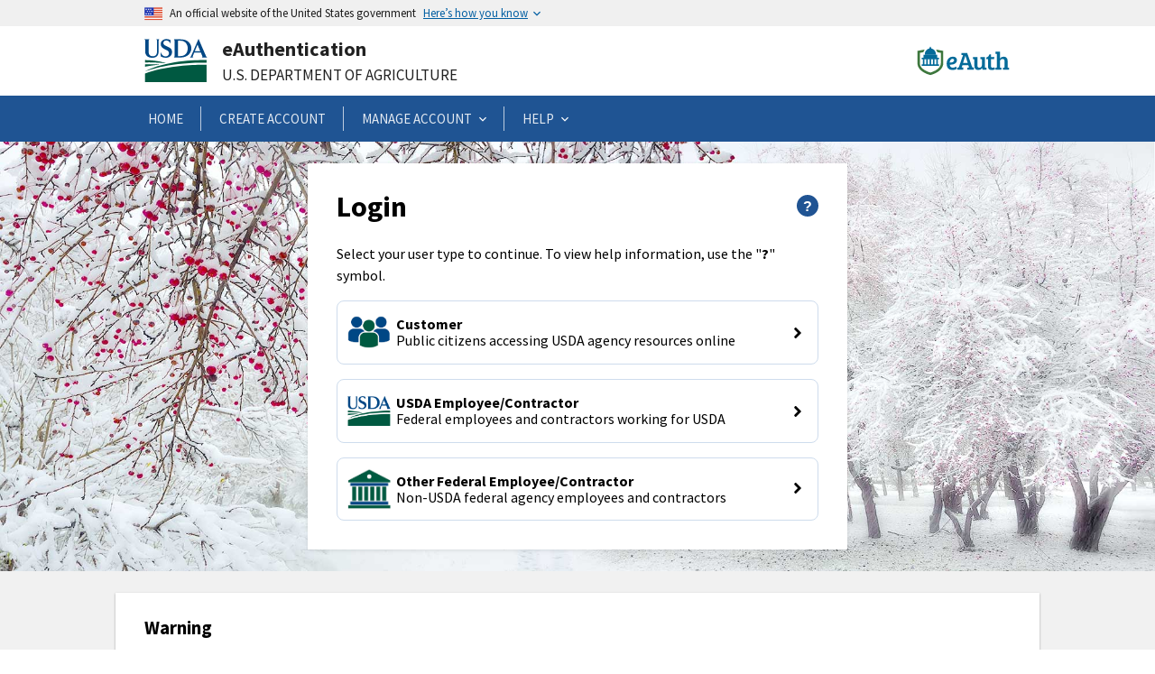

--- FILE ---
content_type: text/html
request_url: https://www.eauth.usda.gov/eauth/b/USDA/login/?TRYIWA=TRUE&TYPE=33554433&REALMOID=06-01e069d8-39e4-45a4-b33f-09da5d3a99cb&GUID=&SMAUTHREASON=0&METHOD=GET&SMAGENTNAME=ADX2WUP7GiLWThJKQsVsvXsitglZStp82t9L5k1LicgLGw6lGWQjmi7ok6ptnybeUQgBg89iNjUfBrK6WUGmuHpupr8UZmdsicSSohRIyDjePO0UjoqndsNRiPLNlY6w&TARGET=-SM-HTTPS%3a%2f%2fwww%2eeauth%2eusda%2egov%2faffwebservices%2fsecure%2fsecureredirect%2fauthUrl%2foption03%2flogin%3fSAMLRequest%3dfVLJbsIwFLzzFch3ErIRZAEShS5IFCKgPfRSOYkDlhI79bNJ-%2B-%2Fc1cReoVHzzezPjmZFHQKqyxlOtDnxD3zQF1ema816VHHC7HCMtORYEGGBOKgpYZXg7fVxi3-%2BnjWgolMlGiP7TrLAJApWKCW9piPkbr1e1yfb9YvcZRkZFgEA7jjIRRlBZ-%2BGgZh6uWpFw-%2BGfj6M4oKmQ89Sn6kEozNGRhZ1rBqApgsOinBl5n0-%2F6PWDnh-%2FtvACHAe7HL5Y6N2EZJ6qlH5SqAbtu0zQOJaYOR0NOnL04uqQoGpoaw0eWUXBrnZYsc08hfQBhtZKvGm4YzxnfX0-%2BfWhDgh90u6SXr7c6KTL9bmQkOuqJya9982iwvDVYfdUkUbd2dfLgkAzRpNUanO24rkJMz3Mg9X-%2FxCa7wy-%2FhbzRJhQH-%2B38dO6ErIj6P4bneO2E5b2ihWLNoaYZKxjN0Y-%2FMtCxFM5PUmBgjJTVFXXfSsV4uf93kEw-%3D-%3D%26RelayState%3dhttps-%3A-%2F-%2Fwww%2emyplate%2egov-%2F-%2Fes-%2Fmyplate--kitchen-%2Frecipes-%3Ff-%255B0-%255D-%3Dcost-%253A1-%26f-%255B1-%255D-%3Dcost-%253A6-%26f-%255B2-%255D-%3Dcourse-%253A117-%26f-%255B3-%255D-%3Dcourse-%253A123-%26f-%255B4-%255D-%3Dcuisine-%253A134-%26f-%255B5-%255D-%3Dequipment-%253A84-%26f-%255B6-%255D-%3Dfocus_food_groups-%253A112-%26f-%255B7-%255D-%3Dfocus_nutrients-%253A115-%26f-%255B8-%255D-%3Dfocus_nutrients-%253A142-%26f-%255B9-%255D-%3Dfood_groups-%253A97-%26f-%255B10-%255D-%3Dfood_groups-%253A108-%26f-%255B11-%255D-%3Dprogram-%253A140-%26node-%3D1%26SMPORTALURL%3d8XoRVX8h2LRCO1ZXZmIJNxTdCa-%2B9ogbkURgE51-%2F5oBM7-%2BskoANXK5-%2F4qlBmMIytOJ6-%2BXJyppVzhCDmYfMp12mWeqbLm-%2FMOhfc786kdnWuZdj-%2Bc5Q0-%2BXcndC7RACIEz4D%26SAMLTRANSACTIONID%3d1e0d91fe--e25c0c10--54ba1392--3c838820--b71377d0--9d7
body_size: 5732
content:
<!DOCTYPE html><html lang="en"><head>
  <meta charset="utf-8">
  <title>eAuthentication</title>
  <base href="/">
  <meta name="backend-version" content="1767188606.86971">
  <meta name="frontend-version" content="1767188606.86971">
  <meta name="viewport" content="width=device-width, initial-scale=1.0, maximum-scale=1.0, user-scalable=no">
  <meta http-equiv="cache-control" content="max-age=0">
  <meta http-equiv="cache-control" content="no-cache">
  <meta http-equiv="expires" content="0">
  <meta http-equiv="expires" content="Tue, 01 Jan 1980 1:00:00 GMT">
  <meta http-equiv="pragma" content="no-cache">
  <meta http-equiv="X-UA-Compatible" content="IE=Edge">
  <link rel="icon" type="image/x-icon" href="/eauth/login/favicon.png">

  <style>
    /* Default styles to load so that the USDA logo and html doesn't flicker until css bundle loads */

    #appcontainer {
      /* this will be overwritten once main css bundle loads up */
      display: none;
    }
  </style>
<style>@charset "UTF-8";html{line-height:1.15;-webkit-text-size-adjust:100%;box-sizing:border-box;font-feature-settings:"kern" 1,"kern";font-kerning:normal;font-family:Source Sans Pro Web,Helvetica Neue,Helvetica,Roboto,Arial,sans-serif;font-size:100%}body{margin:0}@font-face{font-family:Source Sans Pro Web;font-style:normal;font-weight:300;font-display:fallback;src:url(sourcesanspro-light-webfont.e5f1a42e1c2b97e25876.woff2) format("woff2"),url(sourcesanspro-light-webfont.70e7d719e258c9a7e68b.woff) format("woff"),url(sourcesanspro-light-webfont.d6f73cf7210d3b5c2fa9.ttf) format("truetype")}@font-face{font-family:Source Sans Pro Web;font-style:normal;font-weight:400;font-display:fallback;src:url(sourcesanspro-regular-webfont.e7bccfa631a0017f31da.woff2) format("woff2"),url(sourcesanspro-regular-webfont.c4e25ab10baa365dfc66.woff) format("woff"),url(sourcesanspro-regular-webfont.5acfe0d0f69444765ba4.ttf) format("truetype")}@font-face{font-family:Source Sans Pro Web;font-style:normal;font-weight:700;font-display:fallback;src:url(sourcesanspro-bold-webfont.4a1efbe82eaa84ff89ed.woff2) format("woff2"),url(sourcesanspro-bold-webfont.e7e051e1bc64fa899317.woff) format("woff"),url(sourcesanspro-bold-webfont.9a76932911f04be25044.ttf) format("truetype")}@font-face{font-family:Source Sans Pro Web;font-style:italic;font-weight:300;font-display:fallback;src:url(sourcesanspro-lightitalic-webfont.9c5bf2190b2471c2f22b.woff2) format("woff2"),url(sourcesanspro-lightitalic-webfont.455d120362f79aa219d4.woff) format("woff"),url(sourcesanspro-lightitalic-webfont.43ea3d39e6aa59fb6f1b.ttf) format("truetype")}@font-face{font-family:Source Sans Pro Web;font-style:italic;font-weight:400;font-display:fallback;src:url(sourcesanspro-italic-webfont.c6c9fd228e87eefaf1d4.woff2) format("woff2"),url(sourcesanspro-italic-webfont.0aaeabbaba3845331078.woff) format("woff"),url(sourcesanspro-italic-webfont.3efee318468995ac04af.ttf) format("truetype")}@font-face{font-family:Source Sans Pro Web;font-style:italic;font-weight:700;font-display:fallback;src:url(sourcesanspro-bolditalic-webfont.ef69f0d737406260319a.woff2) format("woff2"),url(sourcesanspro-bolditalic-webfont.73021f1aabd43f50e16a.woff) format("woff"),url(sourcesanspro-bolditalic-webfont.af3dd40e0ac8e2ca50ac.ttf) format("truetype")}[href]:focus{outline:.25rem solid #2491ff;outline-offset:0}*,:after,:before{box-sizing:inherit}body{color:#1b1b1b;background-color:#fff;overflow-x:hidden}:root{--d2h-bg-color:#fff;--d2h-border-color:#ddd;--d2h-dim-color:rgba(0,0,0,.3);--d2h-line-border-color:#eee;--d2h-file-header-bg-color:#f7f7f7;--d2h-file-header-border-color:#d8d8d8;--d2h-empty-placeholder-bg-color:#f1f1f1;--d2h-empty-placeholder-border-color:#e1e1e1;--d2h-selected-color:#c8e1ff;--d2h-ins-bg-color:#dfd;--d2h-ins-border-color:#b4e2b4;--d2h-ins-highlight-bg-color:#97f295;--d2h-ins-label-color:#399839;--d2h-del-bg-color:#fee8e9;--d2h-del-border-color:#e9aeae;--d2h-del-highlight-bg-color:#ffb6ba;--d2h-del-label-color:#c33;--d2h-change-del-color:#fdf2d0;--d2h-change-ins-color:#ded;--d2h-info-bg-color:#f8fafd;--d2h-info-border-color:#d5e4f2;--d2h-change-label-color:#d0b44c;--d2h-moved-label-color:#3572b0;--d2h-dark-color:#e6edf3;--d2h-dark-bg-color:#0d1117;--d2h-dark-border-color:#30363d;--d2h-dark-dim-color:#6e7681;--d2h-dark-line-border-color:#21262d;--d2h-dark-file-header-bg-color:#161b22;--d2h-dark-file-header-border-color:#30363d;--d2h-dark-empty-placeholder-bg-color:hsla(215,8%,47%,.1);--d2h-dark-empty-placeholder-border-color:#30363d;--d2h-dark-selected-color:rgba(56,139,253,.1);--d2h-dark-ins-bg-color:rgba(46,160,67,.15);--d2h-dark-ins-border-color:rgba(46,160,67,.4);--d2h-dark-ins-highlight-bg-color:rgba(46,160,67,.4);--d2h-dark-ins-label-color:#3fb950;--d2h-dark-del-bg-color:rgba(248,81,73,.1);--d2h-dark-del-border-color:rgba(248,81,73,.4);--d2h-dark-del-highlight-bg-color:rgba(248,81,73,.4);--d2h-dark-del-label-color:#f85149;--d2h-dark-change-del-color:rgba(210,153,34,.2);--d2h-dark-change-ins-color:rgba(46,160,67,.25);--d2h-dark-info-bg-color:rgba(56,139,253,.1);--d2h-dark-info-border-color:rgba(56,139,253,.4);--d2h-dark-change-label-color:#d29922;--d2h-dark-moved-label-color:#3572b0}</style><link rel="stylesheet" href="/eauth/login/styles.895884086469d5b6b709.css" media="print" onload="this.media='all'"><noscript><link rel="stylesheet" href="/eauth/login/styles.895884086469d5b6b709.css"></noscript></head>

<body>
  <noscript>You are using a browser that is not currently supported. Please use a modern browser to access this
    website.</noscript>
  <app-root>
  </app-root>
<script src="/eauth/login/runtime.4ef96927f433ff33a3a3.js" defer></script><script src="/eauth/login/polyfills-es5.59bee0ff6e60b8464687.js" nomodule defer></script><script src="/eauth/login/polyfills.af9096adf0df87f70bf8.js" defer></script><script src="/eauth/login/scripts.4a96a24d5317791087d8.js" defer></script><script src="/eauth/login/main.90445496aaafb4046ef8.js" defer></script>

</body></html>



--- FILE ---
content_type: application/javascript
request_url: https://www.eauth.usda.gov/eauth/login/1522.0143358f60a35fa9d61b.js
body_size: 14133
content:
"use strict";(self.webpackChunklogin=self.webpackChunklogin||[]).push([[1522],{24621:function(V,x,_){_.d(x,{rt:function(){return o},s1:function(){return Oe},$s:function(){return Ce},Em:function(){return G},tE:function(){return be},qm:function(){return c},Kd:function(){return Ze},X6:function(){return fe},yG:function(){return se}});var S=_(2802),R=_(99906),A=_(65217),T=_(75477),C=_(89722),b=_(84599),g=_(61783),u=_(61511),l=_(80894),f=_(55959),E=_(87570),m=_(78512),y=_(40878),h=_(75842),p=_(66599),k=_(47701),D=_(43835),L=_(79996),j=(_(90611),_(84698)),te=_(98720),ne=_(25416),W=_(19861),v=_(11353),O=_(36337);function J(t,r){return(t.getAttribute(r)||"").match(/\S+/g)||[]}var B="cdk-describedby-message-container",re="cdk-describedby-message",Q="cdk-describedby-host",Te=0,Z=new Map,N=null,Ce=function(){var t=function(){function r(e){(0,b.Z)(this,r),this._document=e}return(0,g.Z)(r,[{key:"describe",value:function(n,i,s){if(this._canBeDescribed(n,i)){var d=ie(i,s);"string"!=typeof i?(le(i),Z.set(d,{messageElement:i,referenceCount:0})):Z.has(d)||this._createMessageElement(i,s),this._isElementDescribedByMessage(n,d)||this._addMessageReference(n,d)}}},{key:"removeDescription",value:function(n,i,s){if(i&&this._isElementNode(n)){var d=ie(i,s);if(this._isElementDescribedByMessage(n,d)&&this._removeMessageReference(n,d),"string"==typeof i){var M=Z.get(d);M&&0===M.referenceCount&&this._deleteMessageElement(d)}N&&0===N.childNodes.length&&this._deleteMessagesContainer()}}},{key:"ngOnDestroy",value:function(){for(var n=this._document.querySelectorAll("[".concat(Q,"]")),i=0;i<n.length;i++)this._removeCdkDescribedByReferenceIds(n[i]),n[i].removeAttribute(Q);N&&this._deleteMessagesContainer(),Z.clear()}},{key:"_createMessageElement",value:function(n,i){var s=this._document.createElement("div");le(s),s.textContent=n,i&&s.setAttribute("role",i),this._createMessagesContainer(),N.appendChild(s),Z.set(ie(n,i),{messageElement:s,referenceCount:0})}},{key:"_deleteMessageElement",value:function(n){var i=Z.get(n),s=i&&i.messageElement;N&&s&&N.removeChild(s),Z.delete(n)}},{key:"_createMessagesContainer",value:function(){if(!N){var n=this._document.getElementById(B);n&&n.parentNode&&n.parentNode.removeChild(n),(N=this._document.createElement("div")).id=B,N.style.visibility="hidden",N.classList.add("cdk-visually-hidden"),this._document.body.appendChild(N)}}},{key:"_deleteMessagesContainer",value:function(){N&&N.parentNode&&(N.parentNode.removeChild(N),N=null)}},{key:"_removeCdkDescribedByReferenceIds",value:function(n){var i=J(n,"aria-describedby").filter(function(s){return 0!=s.indexOf(re)});n.setAttribute("aria-describedby",i.join(" "))}},{key:"_addMessageReference",value:function(n,i){var s=Z.get(i);(function(t,r,e){var n=J(t,r);n.some(function(i){return i.trim()==e.trim()})||(n.push(e.trim()),t.setAttribute(r,n.join(" ")))})(n,"aria-describedby",s.messageElement.id),n.setAttribute(Q,""),s.referenceCount++}},{key:"_removeMessageReference",value:function(n,i){var s=Z.get(i);s.referenceCount--,function(t,r,e){var i=J(t,r).filter(function(s){return s!=e.trim()});i.length?t.setAttribute(r,i.join(" ")):t.removeAttribute(r)}(n,"aria-describedby",s.messageElement.id),n.removeAttribute(Q)}},{key:"_isElementDescribedByMessage",value:function(n,i){var s=J(n,"aria-describedby"),d=Z.get(i),M=d&&d.messageElement.id;return!!M&&-1!=s.indexOf(M)}},{key:"_canBeDescribed",value:function(n,i){if(!this._isElementNode(n))return!1;if(i&&"object"==typeof i)return!0;var s=null==i?"":"".concat(i).trim(),d=n.getAttribute("aria-label");return!(!s||d&&d.trim()===s)}},{key:"_isElementNode",value:function(n){return n.nodeType===this._document.ELEMENT_NODE}}]),r}();return t.\u0275fac=function(e){return new(e||t)(l.LFG(u.K0))},t.\u0275prov=l.Yz7({factory:function(){return new t(l.LFG(u.K0))},token:t,providedIn:"root"}),t}();function ie(t,r){return"string"==typeof t?"".concat(r||"","/").concat(t):t}function le(t){t.id||(t.id="".concat(re,"-").concat(Te++))}var X=function(){function t(r){var e=this;(0,b.Z)(this,t),this._items=r,this._activeItemIndex=-1,this._activeItem=null,this._wrap=!1,this._letterKeyStream=new f.xQ,this._typeaheadSubscription=E.w.EMPTY,this._vertical=!0,this._allowedModifierKeys=[],this._homeAndEnd=!1,this._skipPredicateFn=function(n){return n.disabled},this._pressedLetters=[],this.tabOut=new f.xQ,this.change=new f.xQ,r instanceof l.n_E&&r.changes.subscribe(function(n){if(e._activeItem){var s=n.toArray().indexOf(e._activeItem);s>-1&&s!==e._activeItemIndex&&(e._activeItemIndex=s)}})}return(0,g.Z)(t,[{key:"skipPredicate",value:function(e){return this._skipPredicateFn=e,this}},{key:"withWrap",value:function(){var e=!(arguments.length>0&&void 0!==arguments[0])||arguments[0];return this._wrap=e,this}},{key:"withVerticalOrientation",value:function(){var e=!(arguments.length>0&&void 0!==arguments[0])||arguments[0];return this._vertical=e,this}},{key:"withHorizontalOrientation",value:function(e){return this._horizontal=e,this}},{key:"withAllowedModifierKeys",value:function(e){return this._allowedModifierKeys=e,this}},{key:"withTypeAhead",value:function(){var e=this,n=arguments.length>0&&void 0!==arguments[0]?arguments[0]:200;return this._typeaheadSubscription.unsubscribe(),this._typeaheadSubscription=this._letterKeyStream.pipe((0,p.b)(function(i){return e._pressedLetters.push(i)}),(0,k.b)(n),(0,D.h)(function(){return e._pressedLetters.length>0}),(0,L.U)(function(){return e._pressedLetters.join("")})).subscribe(function(i){for(var s=e._getItemsArray(),d=1;d<s.length+1;d++){var M=(e._activeItemIndex+d)%s.length,F=s[M];if(!e._skipPredicateFn(F)&&0===F.getLabel().toUpperCase().trim().indexOf(i)){e.setActiveItem(M);break}}e._pressedLetters=[]}),this}},{key:"withHomeAndEnd",value:function(){var e=!(arguments.length>0&&void 0!==arguments[0])||arguments[0];return this._homeAndEnd=e,this}},{key:"setActiveItem",value:function(e){var n=this._activeItem;this.updateActiveItem(e),this._activeItem!==n&&this.change.next(this._activeItemIndex)}},{key:"onKeydown",value:function(e){var n=this,i=e.keyCode,d=["altKey","ctrlKey","metaKey","shiftKey"].every(function(M){return!e[M]||n._allowedModifierKeys.indexOf(M)>-1});switch(i){case h.Mf:return void this.tabOut.next();case h.JH:if(this._vertical&&d){this.setNextItemActive();break}return;case h.LH:if(this._vertical&&d){this.setPreviousItemActive();break}return;case h.SV:if(this._horizontal&&d){"rtl"===this._horizontal?this.setPreviousItemActive():this.setNextItemActive();break}return;case h.oh:if(this._horizontal&&d){"rtl"===this._horizontal?this.setNextItemActive():this.setPreviousItemActive();break}return;case h.Sd:if(this._homeAndEnd&&d){this.setFirstItemActive();break}return;case h.uR:if(this._homeAndEnd&&d){this.setLastItemActive();break}return;default:return void((d||(0,h.Vb)(e,"shiftKey"))&&(e.key&&1===e.key.length?this._letterKeyStream.next(e.key.toLocaleUpperCase()):(i>=h.A&&i<=h.Z||i>=h.xE&&i<=h.aO)&&this._letterKeyStream.next(String.fromCharCode(i))))}this._pressedLetters=[],e.preventDefault()}},{key:"activeItemIndex",get:function(){return this._activeItemIndex}},{key:"activeItem",get:function(){return this._activeItem}},{key:"isTyping",value:function(){return this._pressedLetters.length>0}},{key:"setFirstItemActive",value:function(){this._setActiveItemByIndex(0,1)}},{key:"setLastItemActive",value:function(){this._setActiveItemByIndex(this._items.length-1,-1)}},{key:"setNextItemActive",value:function(){this._activeItemIndex<0?this.setFirstItemActive():this._setActiveItemByDelta(1)}},{key:"setPreviousItemActive",value:function(){this._activeItemIndex<0&&this._wrap?this.setLastItemActive():this._setActiveItemByDelta(-1)}},{key:"updateActiveItem",value:function(e){var n=this._getItemsArray(),i="number"==typeof e?e:n.indexOf(e),s=n[i];this._activeItem=null==s?null:s,this._activeItemIndex=i}},{key:"_setActiveItemByDelta",value:function(e){this._wrap?this._setActiveInWrapMode(e):this._setActiveInDefaultMode(e)}},{key:"_setActiveInWrapMode",value:function(e){for(var n=this._getItemsArray(),i=1;i<=n.length;i++){var s=(this._activeItemIndex+e*i+n.length)%n.length;if(!this._skipPredicateFn(n[s]))return void this.setActiveItem(s)}}},{key:"_setActiveInDefaultMode",value:function(e){this._setActiveItemByIndex(this._activeItemIndex+e,e)}},{key:"_setActiveItemByIndex",value:function(e,n){var i=this._getItemsArray();if(i[e]){for(;this._skipPredicateFn(i[e]);)if(!i[e+=n])return;this.setActiveItem(e)}}},{key:"_getItemsArray",value:function(){return this._items instanceof l.n_E?this._items.toArray():this._items}}]),t}(),Oe=function(t){(0,T.Z)(e,t);var r=(0,C.Z)(e);function e(){return(0,b.Z)(this,e),r.apply(this,arguments)}return(0,g.Z)(e,[{key:"setActiveItem",value:function(i){this.activeItem&&this.activeItem.setInactiveStyles(),(0,R.Z)((0,A.Z)(e.prototype),"setActiveItem",this).call(this,i),this.activeItem&&this.activeItem.setActiveStyles()}}]),e}(X),G=function(t){(0,T.Z)(e,t);var r=(0,C.Z)(e);function e(){var n;return(0,b.Z)(this,e),(n=r.apply(this,arguments))._origin="program",n}return(0,g.Z)(e,[{key:"setFocusOrigin",value:function(i){return this._origin=i,this}},{key:"setActiveItem",value:function(i){(0,R.Z)((0,A.Z)(e.prototype),"setActiveItem",this).call(this,i),this.activeItem&&this.activeItem.focus(this._origin)}}]),e}(X);function fe(t){return 0===t.offsetX&&0===t.offsetY}function se(t){var r=t.touches&&t.touches[0]||t.changedTouches&&t.changedTouches[0];return!(!r||-1!==r.identifier||null!=r.radiusX&&1!==r.radiusX||null!=r.radiusY&&1!==r.radiusY)}"undefined"!=typeof Element&&Element;var ue=new l.OlP("cdk-input-modality-detector-options"),Pe={ignoreKeys:[h.zL,h.jx,h.b2,h.MW,h.JU]},U=(0,v.i$)({passive:!0,capture:!0}),pe=function(){var t=function(){function r(e,n,i,s){var d=this;(0,b.Z)(this,r),this._platform=e,this._mostRecentTarget=null,this._modality=new m.X(null),this._lastTouchMs=0,this._onKeydown=function(M){var F,I;(null===(I=null===(F=d._options)||void 0===F?void 0:F.ignoreKeys)||void 0===I?void 0:I.some(function(w){return w===M.keyCode}))||(d._modality.next("keyboard"),d._mostRecentTarget=(0,v.sA)(M))},this._onMousedown=function(M){Date.now()-d._lastTouchMs<650||(d._modality.next(fe(M)?"keyboard":"mouse"),d._mostRecentTarget=(0,v.sA)(M))},this._onTouchstart=function(M){se(M)?d._modality.next("keyboard"):(d._lastTouchMs=Date.now(),d._modality.next("touch"),d._mostRecentTarget=(0,v.sA)(M))},this._options=Object.assign(Object.assign({},Pe),s),this.modalityDetected=this._modality.pipe((0,j.T)(1)),this.modalityChanged=this.modalityDetected.pipe((0,te.x)()),e.isBrowser&&n.runOutsideAngular(function(){i.addEventListener("keydown",d._onKeydown,U),i.addEventListener("mousedown",d._onMousedown,U),i.addEventListener("touchstart",d._onTouchstart,U)})}return(0,g.Z)(r,[{key:"mostRecentModality",get:function(){return this._modality.value}},{key:"ngOnDestroy",value:function(){this._modality.complete(),this._platform.isBrowser&&(document.removeEventListener("keydown",this._onKeydown,U),document.removeEventListener("mousedown",this._onMousedown,U),document.removeEventListener("touchstart",this._onTouchstart,U))}}]),r}();return t.\u0275fac=function(e){return new(e||t)(l.LFG(v.t4),l.LFG(l.R0b),l.LFG(u.K0),l.LFG(ue,8))},t.\u0275prov=l.Yz7({factory:function(){return new t(l.LFG(v.t4),l.LFG(l.R0b),l.LFG(u.K0),l.LFG(ue,8))},token:t,providedIn:"root"}),t}(),me=new l.OlP("liveAnnouncerElement",{providedIn:"root",factory:function(){return null}}),q=new l.OlP("LIVE_ANNOUNCER_DEFAULT_OPTIONS"),Ze=function(){var t=function(){function r(e,n,i,s){(0,b.Z)(this,r),this._ngZone=n,this._defaultOptions=s,this._document=i,this._liveElement=e||this._createLiveElement()}return(0,g.Z)(r,[{key:"announce",value:function(n){for(var d,M,i=this,s=this._defaultOptions,F=arguments.length,I=new Array(F>1?F-1:0),w=1;w<F;w++)I[w-1]=arguments[w];return 1===I.length&&"number"==typeof I[0]?M=I[0]:(d=I[0],M=I[1]),this.clear(),clearTimeout(this._previousTimeout),d||(d=s&&s.politeness?s.politeness:"polite"),null==M&&s&&(M=s.duration),this._liveElement.setAttribute("aria-live",d),this._ngZone.runOutsideAngular(function(){return new Promise(function(K){clearTimeout(i._previousTimeout),i._previousTimeout=setTimeout(function(){i._liveElement.textContent=n,K(),"number"==typeof M&&(i._previousTimeout=setTimeout(function(){return i.clear()},M))},100)})})}},{key:"clear",value:function(){this._liveElement&&(this._liveElement.textContent="")}},{key:"ngOnDestroy",value:function(){clearTimeout(this._previousTimeout),this._liveElement&&this._liveElement.parentNode&&(this._liveElement.parentNode.removeChild(this._liveElement),this._liveElement=null)}},{key:"_createLiveElement",value:function(){for(var n="cdk-live-announcer-element",i=this._document.getElementsByClassName(n),s=this._document.createElement("div"),d=0;d<i.length;d++)i[d].parentNode.removeChild(i[d]);return s.classList.add(n),s.classList.add("cdk-visually-hidden"),s.setAttribute("aria-atomic","true"),s.setAttribute("aria-live","polite"),this._document.body.appendChild(s),s}}]),r}();return t.\u0275fac=function(e){return new(e||t)(l.LFG(me,8),l.LFG(l.R0b),l.LFG(u.K0),l.LFG(q,8))},t.\u0275prov=l.Yz7({factory:function(){return new t(l.LFG(me,8),l.LFG(l.R0b),l.LFG(u.K0),l.LFG(q,8))},token:t,providedIn:"root"}),t}(),ce=new l.OlP("cdk-focus-monitor-default-options"),ee=(0,v.i$)({passive:!0,capture:!0}),be=function(){var t=function(){function r(e,n,i,s,d){var M=this;(0,b.Z)(this,r),this._ngZone=e,this._platform=n,this._inputModalityDetector=i,this._origin=null,this._windowFocused=!1,this._originFromTouchInteraction=!1,this._elementInfo=new Map,this._monitoredElementCount=0,this._rootNodeFocusListenerCount=new Map,this._windowFocusListener=function(){M._windowFocused=!0,M._windowFocusTimeoutId=setTimeout(function(){return M._windowFocused=!1})},this._stopInputModalityDetector=new f.xQ,this._rootNodeFocusAndBlurListener=function(F){for(var I=(0,v.sA)(F),w="focus"===F.type?M._onFocus:M._onBlur,K=I;K;K=K.parentElement)w.call(M,F,K)},this._document=s,this._detectionMode=(null==d?void 0:d.detectionMode)||0}return(0,g.Z)(r,[{key:"monitor",value:function(n){var i=arguments.length>1&&void 0!==arguments[1]&&arguments[1],s=(0,W.fI)(n);if(!this._platform.isBrowser||1!==s.nodeType)return(0,y.of)(null);var d=(0,v.kV)(s)||this._getDocument(),M=this._elementInfo.get(s);if(M)return i&&(M.checkChildren=!0),M.subject;var F={checkChildren:i,subject:new f.xQ,rootNode:d};return this._elementInfo.set(s,F),this._registerGlobalListeners(F),F.subject}},{key:"stopMonitoring",value:function(n){var i=(0,W.fI)(n),s=this._elementInfo.get(i);s&&(s.subject.complete(),this._setClasses(i),this._elementInfo.delete(i),this._removeGlobalListeners(s))}},{key:"focusVia",value:function(n,i,s){var d=this,M=(0,W.fI)(n);M===this._getDocument().activeElement?this._getClosestElementsInfo(M).forEach(function(I){var w=(0,S.Z)(I,2);return d._originChanged(w[0],i,w[1])}):(this._setOrigin(i),"function"==typeof M.focus&&M.focus(s))}},{key:"ngOnDestroy",value:function(){var n=this;this._elementInfo.forEach(function(i,s){return n.stopMonitoring(s)})}},{key:"_getDocument",value:function(){return this._document||document}},{key:"_getWindow",value:function(){return this._getDocument().defaultView||window}},{key:"_toggleClass",value:function(n,i,s){s?n.classList.add(i):n.classList.remove(i)}},{key:"_getFocusOrigin",value:function(n){return this._origin?this._originFromTouchInteraction?this._shouldBeAttributedToTouch(n)?"touch":"program":this._origin:this._windowFocused&&this._lastFocusOrigin?this._lastFocusOrigin:"program"}},{key:"_shouldBeAttributedToTouch",value:function(n){return 1===this._detectionMode||!!(null==n?void 0:n.contains(this._inputModalityDetector._mostRecentTarget))}},{key:"_setClasses",value:function(n,i){this._toggleClass(n,"cdk-focused",!!i),this._toggleClass(n,"cdk-touch-focused","touch"===i),this._toggleClass(n,"cdk-keyboard-focused","keyboard"===i),this._toggleClass(n,"cdk-mouse-focused","mouse"===i),this._toggleClass(n,"cdk-program-focused","program"===i)}},{key:"_setOrigin",value:function(n){var i=this,s=arguments.length>1&&void 0!==arguments[1]&&arguments[1];this._ngZone.runOutsideAngular(function(){i._origin=n,i._originFromTouchInteraction="touch"===n&&s,0===i._detectionMode&&(clearTimeout(i._originTimeoutId),i._originTimeoutId=setTimeout(function(){return i._origin=null},i._originFromTouchInteraction?650:1))})}},{key:"_onFocus",value:function(n,i){var s=this._elementInfo.get(i),d=(0,v.sA)(n);!s||!s.checkChildren&&i!==d||this._originChanged(i,this._getFocusOrigin(d),s)}},{key:"_onBlur",value:function(n,i){var s=this._elementInfo.get(i);!s||s.checkChildren&&n.relatedTarget instanceof Node&&i.contains(n.relatedTarget)||(this._setClasses(i),this._emitOrigin(s.subject,null))}},{key:"_emitOrigin",value:function(n,i){this._ngZone.run(function(){return n.next(i)})}},{key:"_registerGlobalListeners",value:function(n){var i=this;if(this._platform.isBrowser){var s=n.rootNode,d=this._rootNodeFocusListenerCount.get(s)||0;d||this._ngZone.runOutsideAngular(function(){s.addEventListener("focus",i._rootNodeFocusAndBlurListener,ee),s.addEventListener("blur",i._rootNodeFocusAndBlurListener,ee)}),this._rootNodeFocusListenerCount.set(s,d+1),1==++this._monitoredElementCount&&(this._ngZone.runOutsideAngular(function(){i._getWindow().addEventListener("focus",i._windowFocusListener)}),this._inputModalityDetector.modalityDetected.pipe((0,ne.R)(this._stopInputModalityDetector)).subscribe(function(M){i._setOrigin(M,!0)}))}}},{key:"_removeGlobalListeners",value:function(n){var i=n.rootNode;if(this._rootNodeFocusListenerCount.has(i)){var s=this._rootNodeFocusListenerCount.get(i);s>1?this._rootNodeFocusListenerCount.set(i,s-1):(i.removeEventListener("focus",this._rootNodeFocusAndBlurListener,ee),i.removeEventListener("blur",this._rootNodeFocusAndBlurListener,ee),this._rootNodeFocusListenerCount.delete(i))}--this._monitoredElementCount||(this._getWindow().removeEventListener("focus",this._windowFocusListener),this._stopInputModalityDetector.next(),clearTimeout(this._windowFocusTimeoutId),clearTimeout(this._originTimeoutId))}},{key:"_originChanged",value:function(n,i,s){this._setClasses(n,i),this._emitOrigin(s.subject,i),this._lastFocusOrigin=i}},{key:"_getClosestElementsInfo",value:function(n){var i=[];return this._elementInfo.forEach(function(s,d){(d===n||s.checkChildren&&d.contains(n))&&i.push([d,s])}),i}}]),r}();return t.\u0275fac=function(e){return new(e||t)(l.LFG(l.R0b),l.LFG(v.t4),l.LFG(pe),l.LFG(u.K0,8),l.LFG(ce,8))},t.\u0275prov=l.Yz7({factory:function(){return new t(l.LFG(l.R0b),l.LFG(v.t4),l.LFG(pe),l.LFG(u.K0,8),l.LFG(ce,8))},token:t,providedIn:"root"}),t}(),ye="cdk-high-contrast-black-on-white",Ee="cdk-high-contrast-white-on-black",a="cdk-high-contrast-active",c=function(){var t=function(){function r(e,n){(0,b.Z)(this,r),this._platform=e,this._document=n}return(0,g.Z)(r,[{key:"getHighContrastMode",value:function(){if(!this._platform.isBrowser)return 0;var n=this._document.createElement("div");n.style.backgroundColor="rgb(1,2,3)",n.style.position="absolute",this._document.body.appendChild(n);var i=this._document.defaultView||window,s=i&&i.getComputedStyle?i.getComputedStyle(n):null,d=(s&&s.backgroundColor||"").replace(/ /g,"");switch(this._document.body.removeChild(n),d){case"rgb(0,0,0)":return 2;case"rgb(255,255,255)":return 1}return 0}},{key:"_applyBodyHighContrastModeCssClasses",value:function(){if(!this._hasCheckedHighContrastMode&&this._platform.isBrowser&&this._document.body){var n=this._document.body.classList;n.remove(a),n.remove(ye),n.remove(Ee),this._hasCheckedHighContrastMode=!0;var i=this.getHighContrastMode();1===i?(n.add(a),n.add(ye)):2===i&&(n.add(a),n.add(Ee))}}}]),r}();return t.\u0275fac=function(e){return new(e||t)(l.LFG(v.t4),l.LFG(u.K0))},t.\u0275prov=l.Yz7({factory:function(){return new t(l.LFG(v.t4),l.LFG(u.K0))},token:t,providedIn:"root"}),t}(),o=function(){var t=(0,g.Z)(function r(e){(0,b.Z)(this,r),e._applyBodyHighContrastModeCssClasses()});return t.\u0275fac=function(e){return new(e||t)(l.LFG(c))},t.\u0275mod=l.oAB({type:t}),t.\u0275inj=l.cJS({imports:[[v.ud,O.Q8]]}),t}()},22526:function(V,x,_){_.d(x,{vT:function(){return l},Is:function(){return g}});var S=_(84599),R=_(61783),A=_(80894),T=_(61511),C=new A.OlP("cdk-dir-doc",{providedIn:"root",factory:function(){return(0,A.f3M)(T.K0)}}),g=function(){var f=function(){function E(m){if((0,S.Z)(this,E),this.value="ltr",this.change=new A.vpe,m){var p=(m.body?m.body.dir:null)||(m.documentElement?m.documentElement.dir:null);this.value="ltr"===p||"rtl"===p?p:"ltr"}}return(0,R.Z)(E,[{key:"ngOnDestroy",value:function(){this.change.complete()}}]),E}();return f.\u0275fac=function(m){return new(m||f)(A.LFG(C,8))},f.\u0275prov=A.Yz7({factory:function(){return new f(A.LFG(C,8))},token:f,providedIn:"root"}),f}(),l=function(){var f=(0,R.Z)(function E(){(0,S.Z)(this,E)});return f.\u0275fac=function(m){return new(m||f)},f.\u0275mod=A.oAB({type:f}),f.\u0275inj=A.cJS({}),f}()},19861:function(V,x,_){_.d(x,{t6:function(){return C},Eq:function(){return b},Ig:function(){return A},HM:function(){return g},fI:function(){return u},su:function(){return T},du:function(){return l}});var S=_(93928),R=_(80894);function A(f){return null!=f&&"false"!=="".concat(f)}function T(f){var E=arguments.length>1&&void 0!==arguments[1]?arguments[1]:0;return C(f)?Number(f):E}function C(f){return!isNaN(parseFloat(f))&&!isNaN(Number(f))}function b(f){return Array.isArray(f)?f:[f]}function g(f){return null==f?"":"string"==typeof f?f:"".concat(f,"px")}function u(f){return f instanceof R.SBq?f.nativeElement:f}function l(f){var E=arguments.length>1&&void 0!==arguments[1]?arguments[1]:/\s+/,m=[];if(null!=f){var p,y=Array.isArray(f)?f:"".concat(f).split(E),h=(0,S.Z)(y);try{for(h.s();!(p=h.n()).done;){var k=p.value,D="".concat(k).trim();D&&m.push(D)}}catch(L){h.e(L)}finally{h.f()}}return m}},75842:function(V,x,_){_.d(x,{A:function(){return X},zL:function(){return u},jx:function(){return g},JH:function(){return j},uR:function(){return p},K5:function(){return C},hY:function(){return E},Sd:function(){return k},oh:function(){return D},b2:function(){return et},MW:function(){return xe},aO:function(){return Z},VM:function(){return h},Ku:function(){return y},SV:function(){return Y},JU:function(){return b},L_:function(){return m},Mf:function(){return A},LH:function(){return L},Z:function(){return ae},xE:function(){return O},Vb:function(){return tt}});var A=9,C=13,b=16,g=17,u=18,E=27,m=32,y=33,h=34,p=35,k=36,D=37,L=38,Y=39,j=40,O=48,Z=57,X=65,ae=90,xe=91,et=224;function tt(Me){for(var Qe=arguments.length,Xe=new Array(Qe>1?Qe-1:0),Be=1;Be<Qe;Be++)Xe[Be-1]=arguments[Be];return Xe.length?Xe.some(function(nt){return Me[nt]}):Me.altKey||Me.shiftKey||Me.ctrlKey||Me.metaKey}},36337:function(V,x,_){_.d(x,{wD:function(){return f},yq:function(){return l},Q8:function(){return E}});var S=_(84599),R=_(61783),A=_(19861),T=_(80894),C=_(48318),b=_(55959),g=_(47701),u=function(){var m=function(){function y(){(0,S.Z)(this,y)}return(0,R.Z)(y,[{key:"create",value:function(p){return"undefined"==typeof MutationObserver?null:new MutationObserver(p)}}]),y}();return m.\u0275fac=function(h){return new(h||m)},m.\u0275prov=T.Yz7({factory:function(){return new m},token:m,providedIn:"root"}),m}(),l=function(){var m=function(){function y(h){(0,S.Z)(this,y),this._mutationObserverFactory=h,this._observedElements=new Map}return(0,R.Z)(y,[{key:"ngOnDestroy",value:function(){var p=this;this._observedElements.forEach(function(k,D){return p._cleanupObserver(D)})}},{key:"observe",value:function(p){var k=this,D=(0,A.fI)(p);return new C.y(function(L){var j=k._observeElement(D).subscribe(L);return function(){j.unsubscribe(),k._unobserveElement(D)}})}},{key:"_observeElement",value:function(p){if(this._observedElements.has(p))this._observedElements.get(p).count++;else{var k=new b.xQ,D=this._mutationObserverFactory.create(function(L){return k.next(L)});D&&D.observe(p,{characterData:!0,childList:!0,subtree:!0}),this._observedElements.set(p,{observer:D,stream:k,count:1})}return this._observedElements.get(p).stream}},{key:"_unobserveElement",value:function(p){this._observedElements.has(p)&&(this._observedElements.get(p).count--,this._observedElements.get(p).count||this._cleanupObserver(p))}},{key:"_cleanupObserver",value:function(p){if(this._observedElements.has(p)){var k=this._observedElements.get(p),D=k.observer,L=k.stream;D&&D.disconnect(),L.complete(),this._observedElements.delete(p)}}}]),y}();return m.\u0275fac=function(h){return new(h||m)(T.LFG(u))},m.\u0275prov=T.Yz7({factory:function(){return new m(T.LFG(u))},token:m,providedIn:"root"}),m}(),f=function(){var m=function(){function y(h,p,k){(0,S.Z)(this,y),this._contentObserver=h,this._elementRef=p,this._ngZone=k,this.event=new T.vpe,this._disabled=!1,this._currentSubscription=null}return(0,R.Z)(y,[{key:"disabled",get:function(){return this._disabled},set:function(p){this._disabled=(0,A.Ig)(p),this._disabled?this._unsubscribe():this._subscribe()}},{key:"debounce",get:function(){return this._debounce},set:function(p){this._debounce=(0,A.su)(p),this._subscribe()}},{key:"ngAfterContentInit",value:function(){!this._currentSubscription&&!this.disabled&&this._subscribe()}},{key:"ngOnDestroy",value:function(){this._unsubscribe()}},{key:"_subscribe",value:function(){var p=this;this._unsubscribe();var k=this._contentObserver.observe(this._elementRef);this._ngZone.runOutsideAngular(function(){p._currentSubscription=(p.debounce?k.pipe((0,g.b)(p.debounce)):k).subscribe(p.event)})}},{key:"_unsubscribe",value:function(){var p;null===(p=this._currentSubscription)||void 0===p||p.unsubscribe()}}]),y}();return m.\u0275fac=function(h){return new(h||m)(T.Y36(l),T.Y36(T.SBq),T.Y36(T.R0b))},m.\u0275dir=T.lG2({type:m,selectors:[["","cdkObserveContent",""]],inputs:{disabled:["cdkObserveContentDisabled","disabled"],debounce:"debounce"},outputs:{event:"cdkObserveContent"},exportAs:["cdkObserveContent"]}),m}(),E=function(){var m=(0,R.Z)(function y(){(0,S.Z)(this,y)});return m.\u0275fac=function(h){return new(h||m)},m.\u0275mod=T.oAB({type:m}),m.\u0275inj=T.cJS({providers:[u]}),m}()},11353:function(V,x,_){_.d(x,{t4:function(){return b},ud:function(){return g},sA:function(){return ne},ht:function(){return te},kV:function(){return j},Oy:function(){return W},_i:function(){return D},i$:function(){return y},Mq:function(){return k}});var C,S=_(61783),R=_(84599),A=_(80894),T=_(61511);try{C="undefined"!=typeof Intl&&Intl.v8BreakIterator}catch(v){C=!1}var E,h,p,L,b=function(){var v=(0,S.Z)(function O(P){(0,R.Z)(this,O),this._platformId=P,this.isBrowser=this._platformId?(0,T.NF)(this._platformId):"object"==typeof document&&!!document,this.EDGE=this.isBrowser&&/(edge)/i.test(navigator.userAgent),this.TRIDENT=this.isBrowser&&/(msie|trident)/i.test(navigator.userAgent),this.BLINK=this.isBrowser&&!(!window.chrome&&!C)&&"undefined"!=typeof CSS&&!this.EDGE&&!this.TRIDENT,this.WEBKIT=this.isBrowser&&/AppleWebKit/i.test(navigator.userAgent)&&!this.BLINK&&!this.EDGE&&!this.TRIDENT,this.IOS=this.isBrowser&&/iPad|iPhone|iPod/.test(navigator.userAgent)&&!("MSStream"in window),this.FIREFOX=this.isBrowser&&/(firefox|minefield)/i.test(navigator.userAgent),this.ANDROID=this.isBrowser&&/android/i.test(navigator.userAgent)&&!this.TRIDENT,this.SAFARI=this.isBrowser&&/safari/i.test(navigator.userAgent)&&this.WEBKIT});return v.\u0275fac=function(P){return new(P||v)(A.LFG(A.Lbi))},v.\u0275prov=A.Yz7({factory:function(){return new v(A.LFG(A.Lbi))},token:v,providedIn:"root"}),v}(),g=function(){var v=(0,S.Z)(function O(){(0,R.Z)(this,O)});return v.\u0275fac=function(P){return new(P||v)},v.\u0275mod=A.oAB({type:v}),v.\u0275inj=A.cJS({}),v}();function y(v){return function(){if(null==E&&"undefined"!=typeof window)try{window.addEventListener("test",null,Object.defineProperty({},"passive",{get:function(){return E=!0}}))}finally{E=E||!1}return E}()?v:!!v.capture}function k(){if(null==p){if("object"!=typeof document||!document||"function"!=typeof Element||!Element)return p=!1;if("scrollBehavior"in document.documentElement.style)p=!0;else{var v=Element.prototype.scrollTo;p=!!v&&!/\{\s*\[native code\]\s*\}/.test(v.toString())}}return p}function D(){if("object"!=typeof document||!document)return 0;if(null==h){var v=document.createElement("div"),O=v.style;v.dir="rtl",O.width="1px",O.overflow="auto",O.visibility="hidden",O.pointerEvents="none",O.position="absolute";var P=document.createElement("div"),H=P.style;H.width="2px",H.height="1px",v.appendChild(P),document.body.appendChild(v),h=0,0===v.scrollLeft&&(v.scrollLeft=1,h=0===v.scrollLeft?1:2),v.parentNode.removeChild(v)}return h}function j(v){if(function(){if(null==L){var v="undefined"!=typeof document?document.head:null;L=!(!v||!v.createShadowRoot&&!v.attachShadow)}return L}()){var O=v.getRootNode?v.getRootNode():null;if("undefined"!=typeof ShadowRoot&&ShadowRoot&&O instanceof ShadowRoot)return O}return null}function te(){for(var v="undefined"!=typeof document&&document?document.activeElement:null;v&&v.shadowRoot;){var O=v.shadowRoot.activeElement;if(O===v)break;v=O}return v}function ne(v){return v.composedPath?v.composedPath()[0]:v.target}function W(){return"undefined"!=typeof __karma__&&!!__karma__||"undefined"!=typeof jasmine&&!!jasmine||"undefined"!=typeof jest&&!!jest||"undefined"!=typeof Mocha&&!!Mocha}},71522:function(V,x,_){_.d(x,{yN:function(){return O},mZ:function(){return P},rD:function(){return we},K7:function(){return q},HF:function(){return U},BQ:function(){return B},ey:function(){return be},Ng:function(){return Ee},rN:function(){return ce},wG:function(){return se},si:function(){return ue},CB:function(){return Je},jH:function(){return ye},pj:function(){return Q},Kr:function(){return Te},Id:function(){return re},FD:function(){return N},dB:function(){return Ce},sb:function(){return Z}}),_(20714),_(99906),_(65217);var T=_(75477),C=_(89722),b=_(61783),g=_(84599),u=_(80894),l=_(24621),f=_(22526),E=new u.GfV("12.2.13"),m=_(61511),y=_(11353),h=_(19861),p=_(55959),k=_(48318),D=_(43490),L=_(75842);function te(a,c){if(1&a&&u._UZ(0,"mat-pseudo-checkbox",4),2&a){var o=u.oxw();u.Q6J("state",o.selected?"checked":"unchecked")("disabled",o.disabled)}}function ne(a,c){if(1&a&&(u.TgZ(0,"span",5),u._uU(1),u.qZA()),2&a){var o=u.oxw();u.xp6(1),u.hij("(",o.group.label,")")}}var W=["*"],O=function(){var a=(0,b.Z)(function c(){(0,g.Z)(this,c)});return a.STANDARD_CURVE="cubic-bezier(0.4,0.0,0.2,1)",a.DECELERATION_CURVE="cubic-bezier(0.0,0.0,0.2,1)",a.ACCELERATION_CURVE="cubic-bezier(0.4,0.0,1,1)",a.SHARP_CURVE="cubic-bezier(0.4,0.0,0.6,1)",a}(),P=function(){var a=(0,b.Z)(function c(){(0,g.Z)(this,c)});return a.COMPLEX="375ms",a.ENTERING="225ms",a.EXITING="195ms",a}(),H=new u.GfV("12.2.13"),J=new u.OlP("mat-sanity-checks",{providedIn:"root",factory:function(){return!0}}),B=function(){var a=function(){function c(o,t,r){(0,g.Z)(this,c),this._hasDoneGlobalChecks=!1,this._document=r,o._applyBodyHighContrastModeCssClasses(),this._sanityChecks=t,this._hasDoneGlobalChecks||(this._checkDoctypeIsDefined(),this._checkThemeIsPresent(),this._checkCdkVersionMatch(),this._hasDoneGlobalChecks=!0)}return(0,b.Z)(c,[{key:"_checkIsEnabled",value:function(t){return!(!(0,u.X6Q)()||(0,y.Oy)())&&("boolean"==typeof this._sanityChecks?this._sanityChecks:!!this._sanityChecks[t])}},{key:"_checkDoctypeIsDefined",value:function(){this._checkIsEnabled("doctype")&&!this._document.doctype&&console.warn("Current document does not have a doctype. This may cause some Angular Material components not to behave as expected.")}},{key:"_checkThemeIsPresent",value:function(){if(this._checkIsEnabled("theme")&&this._document.body&&"function"==typeof getComputedStyle){var t=this._document.createElement("div");t.classList.add("mat-theme-loaded-marker"),this._document.body.appendChild(t);var r=getComputedStyle(t);r&&"none"!==r.display&&console.warn("Could not find Angular Material core theme. Most Material components may not work as expected. For more info refer to the theming guide: https://material.angular.io/guide/theming"),this._document.body.removeChild(t)}}},{key:"_checkCdkVersionMatch",value:function(){this._checkIsEnabled("version")&&H.full!==E.full&&console.warn("The Angular Material version ("+H.full+") does not match the Angular CDK version ("+E.full+").\nPlease ensure the versions of these two packages exactly match.")}}]),c}();return a.\u0275fac=function(o){return new(o||a)(u.LFG(l.qm),u.LFG(J,8),u.LFG(m.K0))},a.\u0275mod=u.oAB({type:a}),a.\u0275inj=u.cJS({imports:[[f.vT],f.vT]}),a}();function re(a){return function(c){(0,T.Z)(t,c);var o=(0,C.Z)(t);function t(){var r;(0,g.Z)(this,t);for(var e=arguments.length,n=new Array(e),i=0;i<e;i++)n[i]=arguments[i];return(r=o.call.apply(o,[this].concat(n)))._disabled=!1,r}return(0,b.Z)(t,[{key:"disabled",get:function(){return this._disabled},set:function(e){this._disabled=(0,h.Ig)(e)}}]),t}(a)}function Q(a,c){return function(o){(0,T.Z)(r,o);var t=(0,C.Z)(r);function r(){var e;(0,g.Z)(this,r);for(var n=arguments.length,i=new Array(n),s=0;s<n;s++)i[s]=arguments[s];return(e=t.call.apply(t,[this].concat(i))).defaultColor=c,e.color=c,e}return(0,b.Z)(r,[{key:"color",get:function(){return this._color},set:function(n){var i=n||this.defaultColor;i!==this._color&&(this._color&&this._elementRef.nativeElement.classList.remove("mat-".concat(this._color)),i&&this._elementRef.nativeElement.classList.add("mat-".concat(i)),this._color=i)}}]),r}(a)}function Te(a){return function(c){(0,T.Z)(t,c);var o=(0,C.Z)(t);function t(){var r;(0,g.Z)(this,t);for(var e=arguments.length,n=new Array(e),i=0;i<e;i++)n[i]=arguments[i];return(r=o.call.apply(o,[this].concat(n)))._disableRipple=!1,r}return(0,b.Z)(t,[{key:"disableRipple",get:function(){return this._disableRipple},set:function(e){this._disableRipple=(0,h.Ig)(e)}}]),t}(a)}function Z(a){var c=arguments.length>1&&void 0!==arguments[1]?arguments[1]:0;return function(o){(0,T.Z)(r,o);var t=(0,C.Z)(r);function r(){var e;(0,g.Z)(this,r);for(var n=arguments.length,i=new Array(n),s=0;s<n;s++)i[s]=arguments[s];return(e=t.call.apply(t,[this].concat(i)))._tabIndex=c,e.defaultTabIndex=c,e}return(0,b.Z)(r,[{key:"tabIndex",get:function(){return this.disabled?-1:this._tabIndex},set:function(n){this._tabIndex=null!=n?(0,h.su)(n):this.defaultTabIndex}}]),r}(a)}function N(a){return function(c){(0,T.Z)(t,c);var o=(0,C.Z)(t);function t(){var r;(0,g.Z)(this,t);for(var e=arguments.length,n=new Array(e),i=0;i<e;i++)n[i]=arguments[i];return(r=o.call.apply(o,[this].concat(n))).stateChanges=new p.xQ,r.errorState=!1,r}return(0,b.Z)(t,[{key:"updateErrorState",value:function(){var e=this.errorState,d=(this.errorStateMatcher||this._defaultErrorStateMatcher).isErrorState(this.ngControl?this.ngControl.control:null,this._parentFormGroup||this._parentForm);d!==e&&(this.errorState=d,this.stateChanges.next())}}]),t}(a)}function Ce(a){return function(c){(0,T.Z)(t,c);var o=(0,C.Z)(t);function t(){var r;(0,g.Z)(this,t);for(var e=arguments.length,n=new Array(e),i=0;i<e;i++)n[i]=arguments[i];return(r=o.call.apply(o,[this].concat(n)))._isInitialized=!1,r._pendingSubscribers=[],r.initialized=new k.y(function(s){r._isInitialized?r._notifySubscriber(s):r._pendingSubscribers.push(s)}),r}return(0,b.Z)(t,[{key:"_markInitialized",value:function(){this._isInitialized=!0,this._pendingSubscribers.forEach(this._notifySubscriber),this._pendingSubscribers=null}},{key:"_notifySubscriber",value:function(e){e.next(),e.complete()}}]),t}(a)}var we=function(){var a=function(){function c(){(0,g.Z)(this,c)}return(0,b.Z)(c,[{key:"isErrorState",value:function(t,r){return!!(t&&t.invalid&&(t.touched||r&&r.submitted))}}]),c}();return a.\u0275fac=function(o){return new(o||a)},a.\u0275prov=u.Yz7({factory:function(){return new a},token:a,providedIn:"root"}),a}(),Ye=function(){function a(c,o,t){(0,g.Z)(this,a),this._renderer=c,this.element=o,this.config=t,this.state=3}return(0,b.Z)(a,[{key:"fadeOut",value:function(){this._renderer.fadeOutRipple(this)}}]),a}(),Ne={enterDuration:225,exitDuration:150},oe=(0,y.i$)({passive:!0}),he=["mousedown","touchstart"],ae=["mouseup","mouseleave","touchend","touchcancel"],xe=function(){function a(c,o,t,r){(0,g.Z)(this,a),this._target=c,this._ngZone=o,this._isPointerDown=!1,this._activeRipples=new Set,this._pointerUpEventsRegistered=!1,r.isBrowser&&(this._containerElement=(0,h.fI)(t))}return(0,b.Z)(a,[{key:"fadeInRipple",value:function(o,t){var r=this,e=arguments.length>2&&void 0!==arguments[2]?arguments[2]:{},n=this._containerRect=this._containerRect||this._containerElement.getBoundingClientRect(),i=Object.assign(Object.assign({},Ne),e.animation);e.centered&&(o=n.left+n.width/2,t=n.top+n.height/2);var s=e.radius||He(o,t,n),d=o-n.left,M=t-n.top,F=i.enterDuration,I=document.createElement("div");I.classList.add("mat-ripple-element"),I.style.left="".concat(d-s,"px"),I.style.top="".concat(M-s,"px"),I.style.height="".concat(2*s,"px"),I.style.width="".concat(2*s,"px"),null!=e.color&&(I.style.backgroundColor=e.color),I.style.transitionDuration="".concat(F,"ms"),this._containerElement.appendChild(I),Ve(I),I.style.transform="scale(1)";var w=new Ye(this,I,e);return w.state=0,this._activeRipples.add(w),e.persistent||(this._mostRecentTransientRipple=w),this._runTimeoutOutsideZone(function(){var K=w===r._mostRecentTransientRipple;w.state=1,!e.persistent&&(!K||!r._isPointerDown)&&w.fadeOut()},F),w}},{key:"fadeOutRipple",value:function(o){var t=this._activeRipples.delete(o);if(o===this._mostRecentTransientRipple&&(this._mostRecentTransientRipple=null),this._activeRipples.size||(this._containerRect=null),t){var r=o.element,e=Object.assign(Object.assign({},Ne),o.config.animation);r.style.transitionDuration="".concat(e.exitDuration,"ms"),r.style.opacity="0",o.state=2,this._runTimeoutOutsideZone(function(){o.state=3,r.parentNode.removeChild(r)},e.exitDuration)}}},{key:"fadeOutAll",value:function(){this._activeRipples.forEach(function(o){return o.fadeOut()})}},{key:"fadeOutAllNonPersistent",value:function(){this._activeRipples.forEach(function(o){o.config.persistent||o.fadeOut()})}},{key:"setupTriggerEvents",value:function(o){var t=(0,h.fI)(o);!t||t===this._triggerElement||(this._removeTriggerEvents(),this._triggerElement=t,this._registerEvents(he))}},{key:"handleEvent",value:function(o){"mousedown"===o.type?this._onMousedown(o):"touchstart"===o.type?this._onTouchStart(o):this._onPointerUp(),this._pointerUpEventsRegistered||(this._registerEvents(ae),this._pointerUpEventsRegistered=!0)}},{key:"_onMousedown",value:function(o){var t=(0,l.X6)(o),r=this._lastTouchStartEvent&&Date.now()<this._lastTouchStartEvent+800;!this._target.rippleDisabled&&!t&&!r&&(this._isPointerDown=!0,this.fadeInRipple(o.clientX,o.clientY,this._target.rippleConfig))}},{key:"_onTouchStart",value:function(o){if(!this._target.rippleDisabled&&!(0,l.yG)(o)){this._lastTouchStartEvent=Date.now(),this._isPointerDown=!0;for(var t=o.changedTouches,r=0;r<t.length;r++)this.fadeInRipple(t[r].clientX,t[r].clientY,this._target.rippleConfig)}}},{key:"_onPointerUp",value:function(){!this._isPointerDown||(this._isPointerDown=!1,this._activeRipples.forEach(function(o){!o.config.persistent&&(1===o.state||o.config.terminateOnPointerUp&&0===o.state)&&o.fadeOut()}))}},{key:"_runTimeoutOutsideZone",value:function(o){var t=arguments.length>1&&void 0!==arguments[1]?arguments[1]:0;this._ngZone.runOutsideAngular(function(){return setTimeout(o,t)})}},{key:"_registerEvents",value:function(o){var t=this;this._ngZone.runOutsideAngular(function(){o.forEach(function(r){t._triggerElement.addEventListener(r,t,oe)})})}},{key:"_removeTriggerEvents",value:function(){var o=this;this._triggerElement&&(he.forEach(function(t){o._triggerElement.removeEventListener(t,o,oe)}),this._pointerUpEventsRegistered&&ae.forEach(function(t){o._triggerElement.removeEventListener(t,o,oe)}))}}]),a}();function Ve(a){window.getComputedStyle(a).getPropertyValue("opacity")}function He(a,c,o){var t=Math.max(Math.abs(a-o.left),Math.abs(a-o.right)),r=Math.max(Math.abs(c-o.top),Math.abs(c-o.bottom));return Math.sqrt(t*t+r*r)}var fe=new u.OlP("mat-ripple-global-options"),se=function(){var a=function(){function c(o,t,r,e,n){(0,g.Z)(this,c),this._elementRef=o,this._animationMode=n,this.radius=0,this._disabled=!1,this._isInitialized=!1,this._globalOptions=e||{},this._rippleRenderer=new xe(this,t,o,r)}return(0,b.Z)(c,[{key:"disabled",get:function(){return this._disabled},set:function(t){t&&this.fadeOutAllNonPersistent(),this._disabled=t,this._setupTriggerEventsIfEnabled()}},{key:"trigger",get:function(){return this._trigger||this._elementRef.nativeElement},set:function(t){this._trigger=t,this._setupTriggerEventsIfEnabled()}},{key:"ngOnInit",value:function(){this._isInitialized=!0,this._setupTriggerEventsIfEnabled()}},{key:"ngOnDestroy",value:function(){this._rippleRenderer._removeTriggerEvents()}},{key:"fadeOutAll",value:function(){this._rippleRenderer.fadeOutAll()}},{key:"fadeOutAllNonPersistent",value:function(){this._rippleRenderer.fadeOutAllNonPersistent()}},{key:"rippleConfig",get:function(){return{centered:this.centered,radius:this.radius,color:this.color,animation:Object.assign(Object.assign(Object.assign({},this._globalOptions.animation),"NoopAnimations"===this._animationMode?{enterDuration:0,exitDuration:0}:{}),this.animation),terminateOnPointerUp:this._globalOptions.terminateOnPointerUp}}},{key:"rippleDisabled",get:function(){return this.disabled||!!this._globalOptions.disabled}},{key:"_setupTriggerEventsIfEnabled",value:function(){!this.disabled&&this._isInitialized&&this._rippleRenderer.setupTriggerEvents(this.trigger)}},{key:"launch",value:function(t){var r=arguments.length>1&&void 0!==arguments[1]?arguments[1]:0,e=arguments.length>2?arguments[2]:void 0;return"number"==typeof t?this._rippleRenderer.fadeInRipple(t,r,Object.assign(Object.assign({},this.rippleConfig),e)):this._rippleRenderer.fadeInRipple(0,0,Object.assign(Object.assign({},this.rippleConfig),t))}}]),c}();return a.\u0275fac=function(o){return new(o||a)(u.Y36(u.SBq),u.Y36(u.R0b),u.Y36(y.t4),u.Y36(fe,8),u.Y36(D.Qb,8))},a.\u0275dir=u.lG2({type:a,selectors:[["","mat-ripple",""],["","matRipple",""]],hostAttrs:[1,"mat-ripple"],hostVars:2,hostBindings:function(o,t){2&o&&u.ekj("mat-ripple-unbounded",t.unbounded)},inputs:{radius:["matRippleRadius","radius"],disabled:["matRippleDisabled","disabled"],trigger:["matRippleTrigger","trigger"],color:["matRippleColor","color"],unbounded:["matRippleUnbounded","unbounded"],centered:["matRippleCentered","centered"],animation:["matRippleAnimation","animation"]},exportAs:["matRipple"]}),a}(),ue=function(){var a=(0,b.Z)(function c(){(0,g.Z)(this,c)});return a.\u0275fac=function(o){return new(o||a)},a.\u0275mod=u.oAB({type:a}),a.\u0275inj=u.cJS({imports:[[B,y.ud],B]}),a}(),Pe=function(){var a=(0,b.Z)(function c(o){(0,g.Z)(this,c),this._animationMode=o,this.state="unchecked",this.disabled=!1});return a.\u0275fac=function(o){return new(o||a)(u.Y36(D.Qb,8))},a.\u0275cmp=u.Xpm({type:a,selectors:[["mat-pseudo-checkbox"]],hostAttrs:[1,"mat-pseudo-checkbox"],hostVars:8,hostBindings:function(o,t){2&o&&u.ekj("mat-pseudo-checkbox-indeterminate","indeterminate"===t.state)("mat-pseudo-checkbox-checked","checked"===t.state)("mat-pseudo-checkbox-disabled",t.disabled)("_mat-animation-noopable","NoopAnimations"===t._animationMode)},inputs:{state:"state",disabled:"disabled"},decls:0,vars:0,template:function(o,t){},styles:['.mat-pseudo-checkbox{width:16px;height:16px;border:2px solid;border-radius:2px;cursor:pointer;display:inline-block;vertical-align:middle;box-sizing:border-box;position:relative;flex-shrink:0;transition:border-color 90ms cubic-bezier(0, 0, 0.2, 0.1),background-color 90ms cubic-bezier(0, 0, 0.2, 0.1)}.mat-pseudo-checkbox::after{position:absolute;opacity:0;content:"";border-bottom:2px solid currentColor;transition:opacity 90ms cubic-bezier(0, 0, 0.2, 0.1)}.mat-pseudo-checkbox.mat-pseudo-checkbox-checked,.mat-pseudo-checkbox.mat-pseudo-checkbox-indeterminate{border-color:transparent}._mat-animation-noopable.mat-pseudo-checkbox{transition:none;animation:none}._mat-animation-noopable.mat-pseudo-checkbox::after{transition:none}.mat-pseudo-checkbox-disabled{cursor:default}.mat-pseudo-checkbox-indeterminate::after{top:5px;left:1px;width:10px;opacity:1;border-radius:2px}.mat-pseudo-checkbox-checked::after{top:2.4px;left:1px;width:8px;height:3px;border-left:2px solid currentColor;transform:rotate(-45deg);opacity:1;box-sizing:content-box}\n'],encapsulation:2,changeDetection:0}),a}(),ve=function(){var a=(0,b.Z)(function c(){(0,g.Z)(this,c)});return a.\u0275fac=function(o){return new(o||a)},a.\u0275mod=u.oAB({type:a}),a.\u0275inj=u.cJS({imports:[[B]]}),a}(),U=new u.OlP("MAT_OPTION_PARENT_COMPONENT"),pe=re(function(){return(0,b.Z)(function a(){(0,g.Z)(this,a)})}()),me=0,ge=function(){var a=function(c){(0,T.Z)(t,c);var o=(0,C.Z)(t);function t(r){var e,n;return(0,g.Z)(this,t),(e=o.call(this))._labelId="mat-optgroup-label-".concat(me++),e._inert=null!==(n=null==r?void 0:r.inertGroups)&&void 0!==n&&n,e}return(0,b.Z)(t)}(pe);return a.\u0275fac=function(o){return new(o||a)(u.Y36(U,8))},a.\u0275dir=u.lG2({type:a,inputs:{label:"label"},features:[u.qOj]}),a}(),q=new u.OlP("MatOptgroup"),ze=0,ce=(0,b.Z)(function a(c){var o=arguments.length>1&&void 0!==arguments[1]&&arguments[1];(0,g.Z)(this,a),this.source=c,this.isUserInput=o}),ee=function(){var a=function(){function c(o,t,r,e){(0,g.Z)(this,c),this._element=o,this._changeDetectorRef=t,this._parent=r,this.group=e,this._selected=!1,this._active=!1,this._disabled=!1,this._mostRecentViewValue="",this.id="mat-option-".concat(ze++),this.onSelectionChange=new u.vpe,this._stateChanges=new p.xQ}return(0,b.Z)(c,[{key:"multiple",get:function(){return this._parent&&this._parent.multiple}},{key:"selected",get:function(){return this._selected}},{key:"disabled",get:function(){return this.group&&this.group.disabled||this._disabled},set:function(t){this._disabled=(0,h.Ig)(t)}},{key:"disableRipple",get:function(){return this._parent&&this._parent.disableRipple}},{key:"active",get:function(){return this._active}},{key:"viewValue",get:function(){return(this._getHostElement().textContent||"").trim()}},{key:"select",value:function(){this._selected||(this._selected=!0,this._changeDetectorRef.markForCheck(),this._emitSelectionChangeEvent())}},{key:"deselect",value:function(){this._selected&&(this._selected=!1,this._changeDetectorRef.markForCheck(),this._emitSelectionChangeEvent())}},{key:"focus",value:function(t,r){var e=this._getHostElement();"function"==typeof e.focus&&e.focus(r)}},{key:"setActiveStyles",value:function(){this._active||(this._active=!0,this._changeDetectorRef.markForCheck())}},{key:"setInactiveStyles",value:function(){this._active&&(this._active=!1,this._changeDetectorRef.markForCheck())}},{key:"getLabel",value:function(){return this.viewValue}},{key:"_handleKeydown",value:function(t){(t.keyCode===L.K5||t.keyCode===L.L_)&&!(0,L.Vb)(t)&&(this._selectViaInteraction(),t.preventDefault())}},{key:"_selectViaInteraction",value:function(){this.disabled||(this._selected=!this.multiple||!this._selected,this._changeDetectorRef.markForCheck(),this._emitSelectionChangeEvent(!0))}},{key:"_getAriaSelected",value:function(){return this.selected||!this.multiple&&null}},{key:"_getTabIndex",value:function(){return this.disabled?"-1":"0"}},{key:"_getHostElement",value:function(){return this._element.nativeElement}},{key:"ngAfterViewChecked",value:function(){if(this._selected){var t=this.viewValue;t!==this._mostRecentViewValue&&(this._mostRecentViewValue=t,this._stateChanges.next())}}},{key:"ngOnDestroy",value:function(){this._stateChanges.complete()}},{key:"_emitSelectionChangeEvent",value:function(){var t=arguments.length>0&&void 0!==arguments[0]&&arguments[0];this.onSelectionChange.emit(new ce(this,t))}}]),c}();return a.\u0275fac=function(o){return new(o||a)(u.Y36(u.SBq),u.Y36(u.sBO),u.Y36(void 0),u.Y36(ge))},a.\u0275dir=u.lG2({type:a,inputs:{id:"id",disabled:"disabled",value:"value"},outputs:{onSelectionChange:"onSelectionChange"}}),a}(),be=function(){var a=function(c){(0,T.Z)(t,c);var o=(0,C.Z)(t);function t(r,e,n,i){return(0,g.Z)(this,t),o.call(this,r,e,n,i)}return(0,b.Z)(t)}(ee);return a.\u0275fac=function(o){return new(o||a)(u.Y36(u.SBq),u.Y36(u.sBO),u.Y36(U,8),u.Y36(q,8))},a.\u0275cmp=u.Xpm({type:a,selectors:[["mat-option"]],hostAttrs:["role","option",1,"mat-option","mat-focus-indicator"],hostVars:12,hostBindings:function(o,t){1&o&&u.NdJ("click",function(){return t._selectViaInteraction()})("keydown",function(e){return t._handleKeydown(e)}),2&o&&(u.Ikx("id",t.id),u.uIk("tabindex",t._getTabIndex())("aria-selected",t._getAriaSelected())("aria-disabled",t.disabled.toString()),u.ekj("mat-selected",t.selected)("mat-option-multiple",t.multiple)("mat-active",t.active)("mat-option-disabled",t.disabled))},exportAs:["matOption"],features:[u.qOj],ngContentSelectors:W,decls:5,vars:4,consts:[["class","mat-option-pseudo-checkbox",3,"state","disabled",4,"ngIf"],[1,"mat-option-text"],["class","cdk-visually-hidden",4,"ngIf"],["mat-ripple","",1,"mat-option-ripple",3,"matRippleTrigger","matRippleDisabled"],[1,"mat-option-pseudo-checkbox",3,"state","disabled"],[1,"cdk-visually-hidden"]],template:function(o,t){1&o&&(u.F$t(),u.YNc(0,te,1,2,"mat-pseudo-checkbox",0),u.TgZ(1,"span",1),u.Hsn(2),u.qZA(),u.YNc(3,ne,2,1,"span",2),u._UZ(4,"div",3)),2&o&&(u.Q6J("ngIf",t.multiple),u.xp6(3),u.Q6J("ngIf",t.group&&t.group._inert),u.xp6(1),u.Q6J("matRippleTrigger",t._getHostElement())("matRippleDisabled",t.disabled||t.disableRipple))},directives:[m.O5,se,Pe],styles:[".mat-option{white-space:nowrap;overflow:hidden;text-overflow:ellipsis;display:block;line-height:48px;height:48px;padding:0 16px;text-align:left;text-decoration:none;max-width:100%;position:relative;cursor:pointer;outline:none;display:flex;flex-direction:row;max-width:100%;box-sizing:border-box;align-items:center;-webkit-tap-highlight-color:transparent}.mat-option[disabled]{cursor:default}[dir=rtl] .mat-option{text-align:right}.mat-option .mat-icon{margin-right:16px;vertical-align:middle}.mat-option .mat-icon svg{vertical-align:top}[dir=rtl] .mat-option .mat-icon{margin-left:16px;margin-right:0}.mat-option[aria-disabled=true]{-webkit-user-select:none;-moz-user-select:none;-ms-user-select:none;user-select:none;cursor:default}.mat-optgroup .mat-option:not(.mat-option-multiple){padding-left:32px}[dir=rtl] .mat-optgroup .mat-option:not(.mat-option-multiple){padding-left:16px;padding-right:32px}.cdk-high-contrast-active .mat-option{margin:0 1px}.cdk-high-contrast-active .mat-option.mat-active{border:solid 1px currentColor;margin:0}.cdk-high-contrast-active .mat-option[aria-disabled=true]{opacity:.5}.mat-option-text{display:inline-block;flex-grow:1;overflow:hidden;text-overflow:ellipsis}.mat-option .mat-option-ripple{top:0;left:0;right:0;bottom:0;position:absolute;pointer-events:none}.mat-option-pseudo-checkbox{margin-right:8px}[dir=rtl] .mat-option-pseudo-checkbox{margin-left:8px;margin-right:0}\n"],encapsulation:2,changeDetection:0}),a}();function Je(a,c,o){if(o.length){for(var t=c.toArray(),r=o.toArray(),e=0,n=0;n<a+1;n++)t[n].group&&t[n].group===r[e]&&e++;return e}return 0}function ye(a,c,o,t){return a<o?a:a+c>o+t?Math.max(0,a-t+c):o}var Ee=function(){var a=(0,b.Z)(function c(){(0,g.Z)(this,c)});return a.\u0275fac=function(o){return new(o||a)},a.\u0275mod=u.oAB({type:a}),a.\u0275inj=u.cJS({imports:[[ue,m.ez,B,ve]]}),a}()},98720:function(V,x,_){_.d(x,{x:function(){return b}});var S=_(75477),R=_(89722),A=_(84599),T=_(61783),C=_(96673);function b(l,f){return function(E){return E.lift(new g(l,f))}}var g=function(){function l(f,E){(0,A.Z)(this,l),this.compare=f,this.keySelector=E}return(0,T.Z)(l,[{key:"call",value:function(E,m){return m.subscribe(new u(E,this.compare,this.keySelector))}}]),l}(),u=function(l){(0,S.Z)(E,l);var f=(0,R.Z)(E);function E(m,y,h){var p;return(0,A.Z)(this,E),(p=f.call(this,m)).keySelector=h,p.hasKey=!1,"function"==typeof y&&(p.compare=y),p}return(0,T.Z)(E,[{key:"compare",value:function(y,h){return y===h}},{key:"_next",value:function(y){var h;try{var p=this.keySelector;h=p?p(y):y}catch(L){return this.destination.error(L)}var k=!1;if(this.hasKey)try{k=(0,this.compare)(this.key,h)}catch(L){return this.destination.error(L)}else this.hasKey=!0;k||(this.key=h,this.destination.next(y))}}]),E}(C.L)},84698:function(V,x,_){_.d(x,{T:function(){return b}});var S=_(75477),R=_(89722),A=_(84599),T=_(61783),C=_(96673);function b(l){return function(f){return f.lift(new g(l))}}var g=function(){function l(f){(0,A.Z)(this,l),this.total=f}return(0,T.Z)(l,[{key:"call",value:function(E,m){return m.subscribe(new u(E,this.total))}}]),l}(),u=function(l){(0,S.Z)(E,l);var f=(0,R.Z)(E);function E(m,y){var h;return(0,A.Z)(this,E),(h=f.call(this,m)).total=y,h.count=0,h}return(0,T.Z)(E,[{key:"_next",value:function(y){++this.count>this.total&&this.destination.next(y)}}]),E}(C.L)}}]);

--- FILE ---
content_type: application/javascript
request_url: https://www.eauth.usda.gov/eauth/login/716.66ddb27755e1e7f74411.js
body_size: 4314
content:
"use strict";(self.webpackChunklogin=self.webpackChunklogin||[]).push([[716,9487],{89320:function(b,y,f){f.d(y,{B:function(){return d}});var m,l=f(22649),a=f(80894),w=(m=function(h,s){return(m=Object.setPrototypeOf||{__proto__:[]}instanceof Array&&function(o,t){o.__proto__=t}||function(o,t){for(var r in t)Object.prototype.hasOwnProperty.call(t,r)&&(o[r]=t[r])})(h,s)},function(h,s){if("function"!=typeof s&&null!==s)throw new TypeError("Class extends value "+String(s)+" is not a constructor or null");function o(){this.constructor=h}m(h,s),h.prototype=null===s?Object.create(s):(o.prototype=s.prototype,new o)}),d=function(m){function h(){var s=m.call(this)||this;return s.continueTried=!1,s.RegularExpressions={email:/^[a-zA-Z0-9'._%+&-]{1,64}@[a-zA-Z0-9.-]{1,225}\.[a-zA-Z]{2,30}$/i,name:/^[a-zA-Z\- ']{2,32}$/i,agencyAcronym:/^[a-zA-Z0-9]+$/i,agencyName:/^[a-zA-Z0-9 &()+,.\-'\/]+$/i,website:/^(https?:\/\/(?:www\.|(?!www))[a-zA-Z0-9][a-zA-Z0-9-]+[a-zA-Z0-9]\.[^\s]{2,}|www\.[a-zA-Z0-9][a-zA-Z0-9-]+[a-zA-Z0-9]\.[^\s]{2,}|https?:\/\/(?:www\.|(?!www))[a-zA-Z0-9]+\.[^\s]{2,}|www\.[a-zA-Z0-9]+\.[^\s]{2,})$/i,domain:/^([\w]+\.){1}([\w]+\.?)+$/i,searchInput:/^[A-Z0-9._%+\-@#$~']+(?:\s*[A-Z0-9._%+\-@#$~']+\s*){0,2}$/i,notes:/^[a-zA-Z0-9 ().,?\-'\/&@._%+-]+$/i,applicationName:/^[a-zA-Z0-9 +,().\-'\/]+$/i,phoneLabel:/^[a-zA-Z0-9 .\-'\/]+$/i,emailLabel:/^[a-zA-Z0-9 .\-'\/]+$/i,phoneNumber:/^[0-9\-]+$/i,address:/^[0-9a-zA-Z ,'#\-\/]+$/i,city:/^[a-zA-Z .\-']+$/i},s.FormFieldValidators={businessPhone:{minLength:0,maxLength:24,pattern:/^[a-zA-Z0-9().,-\\\\/#+ ]*$/,errorMessage:"Valid characters are: numbers, letters, parentheses, periods, commas, hyphens, spaces, #, and +."},personalPhoneOptional:{minLength:7,maxLength:24,pattern:/^[0-9+() -]*$/,errorMessage:"Valid characters are: numbers, parentheses, spaces, and hyphens."},personalPhoneRequired:{minLength:7,maxLength:24,pattern:/^[0-9+() -]*$/,errorMessage:"Valid characters are: numbers, parentheses, spaces, and hyphens."}},s}return w(h,m),Object.defineProperty(h.prototype,"isValid",{get:function(){return this.infoForm&&!this.infoForm.invalid},enumerable:!1,configurable:!0}),h.prototype.hasValidationError=function(s,o){if(void 0===o&&(o=this.infoForm),!o)return!1;var t=o.get(s);return t&&(t.dirty&&t.touched&&t.invalid&&this.continueTried||this.continueTried)&&t.errors},h.prototype.hasMinLengthError=function(s,o){var t;void 0===o&&(o=this.infoForm);var r=o.get(s);return this.hasValidationError(s,o)&&void 0!==(null===(t=r.errors)||void 0===t?void 0:t.minlength)},h.prototype.hasMaxLengthError=function(s,o){var t;void 0===o&&(o=this.infoForm);var r=o.get(s);return this.hasValidationError(s,o)&&void 0!==(null===(t=r.errors)||void 0===t?void 0:t.maxlength)},h.prototype.hasMinMaxLengthError=function(s,o){var t,r;void 0===o&&(o=this.infoForm);var e=o.get(s);return this.hasValidationError(s,o)&&(void 0!==(null===(t=e.errors)||void 0===t?void 0:t.minlength)||void 0!==(null===(r=e.errors)||void 0===r?void 0:r.maxlength))},h.prototype.hasRequiredError=function(s,o){void 0===o&&(o=this.infoForm);var t=o.get(s);return this.hasValidationError(s,o)&&t.errors.required},h.prototype.hasPatternValidationError=function(s,o){var t;void 0===o&&(o=this.infoForm);var r=o.get(s);return this.hasValidationError(s,o)&&void 0!==(null===(t=r.errors)||void 0===t?void 0:t.pattern)},h.prototype.hasPatternValidationError1=function(s,o){void 0===o&&(o=this.infoForm);var t=o.get(s);return this.hasValidationError(s,o)&&t.errors.patternInvalid1},h.prototype.hasCompareValidationError=function(s,o){void 0===o&&(o=this.infoForm);var t=o.get(s);return this.hasValidationError(s,o)&&t.errors.compareInvalid},h.\u0275fac=function(o){return new(o||h)},h.\u0275dir=a.lG2({type:h,inputs:{continueTried:"continueTried"},features:[a.qOj]}),h}(l.V)},51904:function(b,y,f){f.d(y,{w:function(){return o}});var t,l=f(22649),a=f(80894),w=f(61511),d=f(9200),m=(t=function(r,e){return(t=Object.setPrototypeOf||{__proto__:[]}instanceof Array&&function(i,n){i.__proto__=n}||function(i,n){for(var u in n)Object.prototype.hasOwnProperty.call(n,u)&&(i[u]=n[u])})(r,e)},function(r,e){if("function"!=typeof e&&null!==e)throw new TypeError("Class extends value "+String(e)+" is not a constructor or null");function i(){this.constructor=r}t(r,e),r.prototype=null===e?Object.create(e):(i.prototype=e.prototype,new i)});function h(t,r){if(1&t){var e=a.EpF();a.TgZ(0,"span",3),a.TgZ(1,"a",4),a.NdJ("click",function(){return a.CHM(e),a.oxw().setShowHelpModal(!0)}),a.qZA(),a.qZA()}if(2&t){var i=a.oxw();a.xp6(1),a.uIk("aria-label",i.label)}}function s(t,r){if(1&t){var e=a.EpF();a.TgZ(0,"span"),a.TgZ(1,"a",4),a.NdJ("click",function(){return a.CHM(e),a.oxw().setShowHelpModal(!0)}),a.qZA(),a.qZA()}if(2&t){var i=a.oxw();a.Gre("usda-help-tooltip-",i.isAfter,""),a.xp6(1),a.uIk("aria-label",i.label)}}var o=function(t){function r(){var e=null!==t&&t.apply(this,arguments)||this;return e.label="",e.cssClass="",e.isAfter="",e.showHelpModal=!1,e}return m(r,t),r.prototype.close=function(){this.setShowHelpModal(!1)},r.prototype.setShowHelpModal=function(e){this.showHelpModal=e},r.\u0275fac=function(){var e;return function(n){return(e||(e=a.n5z(r)))(n||r)}}(),r.\u0275cmp=a.Xpm({type:r,selectors:[["app-help-icon"]],inputs:{pageId:"pageId",messageId:"messageId",label:"label",cssClass:"cssClass",isAfter:"isAfter"},features:[a.qOj],decls:3,vars:5,consts:[["class","usda-help-tooltip",4,"ngIf"],[3,"class",4,"ngIf"],[3,"show","pageId","messageId","showChange"],[1,"usda-help-tooltip"],[1,"help-icon","help-icon-small",3,"click"]],template:function(i,n){1&i&&(a.YNc(0,h,2,1,"span",0),a.YNc(1,s,2,4,"span",1),a.TgZ(2,"icam-help-modal",2),a.NdJ("showChange",function(_){return n.showHelpModal=_})("showChange",function(_){return n.setShowHelpModal(_)}),a.qZA()),2&i&&(a.Q6J("ngIf",""===n.isAfter),a.xp6(1),a.Q6J("ngIf",""!==n.isAfter),a.xp6(1),a.Q6J("show",n.showHelpModal)("pageId",n.pageId)("messageId",n.messageId))},directives:[w.O5,d.c],styles:['.help-icon-small{padding-top:0;height:24px;width:24px}.help-icon-small:after{font-size:16px}.help-icon:hover{background-color:#205493}.usda-help-tooltip,.usda-help-tooltip-h1-icam-card,.usda-help-tooltip-h2,.usda-help-tooltip-h2flex,.usda-help-tooltip-h2i,.usda-help-tooltip-h3,.usda-help-tooltip-strong{position:relative;z-index:10;transform:translateZ(0)}.usda-help-tooltip:hover:before{transition:opacity .3s ease-in-out;top:0;left:25px;width:7px;content:"";display:block;position:absolute;z-index:0;border:7px solid transparent;border-right-color:#333;opacity:100%;transform:translateY(3px)}.usda-help-tooltip-h1-icam-card:hover:before{transition:opacity .3s ease-in-out;top:0;left:25px;width:7px;content:"";display:block;position:absolute;z-index:0;border:7px solid transparent;border-right-color:#333;opacity:100%;transform:translateY(5px)}.usda-help-tooltip-h2:hover:before{transition:opacity .3s ease-in-out;top:0;left:25px;width:7px;content:"";display:block;position:absolute;z-index:0;border:7px solid transparent;border-right-color:#333;opacity:100%;transform:translateY(3px)}.usda-help-tooltip-h2flex:hover:before{transition:opacity .3s ease-in-out;top:0;left:25px;width:7px;content:"";display:block;position:absolute;z-index:0;border:7px solid transparent;border-right-color:#333;opacity:100%;transform:translateY(3px)}.usda-help-tooltip-h2i:hover:before{transition:opacity .3s ease-in-out;top:0;left:25px;width:7px;content:"";display:block;position:absolute;z-index:0;border:7px solid transparent;border-right-color:#333;opacity:100%;transform:translateY(2px)}.usda-help-tooltip-h3:hover:before{transition:opacity .3s ease-in-out;top:0;left:25px;width:7px;content:"";display:block;position:absolute;z-index:0;border:7px solid transparent;border-right-color:#333;opacity:100%;transform:translateY(2px)}.usda-help-tooltip-strong:hover:before{transition:opacity .3s ease-in-out;top:0;left:25px;width:7px;content:"";display:block;position:absolute;z-index:0;border:7px solid transparent;border-right-color:#333;opacity:100%;transform:translateY(5px)}.usda-help-tooltip:after{content:"View Help";font-size:12pt;position:absolute;left:17px;width:77px;background-color:#333;color:#fff;padding:5px;border-radius:3px;opacity:0%;vertical-align:middle;display:none;transform:translate(20px,55%)}.usda-help-tooltip-h1-icam-card:after{content:"View Help";font-size:12pt;position:absolute;left:17px;width:77px;background-color:#333;color:#fff;padding:5px;border-radius:3px;opacity:0%;vertical-align:middle;display:none;font-weight:400;transform:translate(20px,-18%)}.usda-help-tooltip-h2:after{content:"View Help";font-size:12pt;position:absolute;left:17px;width:77px;background-color:#333;color:#fff;padding:5px;border-radius:3px;opacity:0%;vertical-align:middle;display:none;transform:translate(20px,60%)}.usda-help-tooltip-h2flex:after{content:"View Help";font-size:12pt;position:absolute;left:17px;width:77px;background-color:#333;color:#fff;padding:5px;border-radius:3px;opacity:0%;vertical-align:middle;display:none;transform:translate(20px,-10%)}.usda-help-tooltip-h2i:after{content:"View Help";font-size:12pt;position:absolute;left:17px;width:77px;background-color:#333;color:#fff;padding:5px;border-radius:3px;opacity:0%;vertical-align:middle;display:none;transform:translate(20px,35%)}.usda-help-tooltip-h3:after{content:"View Help";font-size:12pt;position:absolute;left:17px;width:77px;background-color:#333;color:#fff;padding:5px;border-radius:3px;opacity:0%;vertical-align:middle;display:none;transform:translate(20px,35%)}.usda-help-tooltip-strong:after{content:"View Help";font-size:12pt;position:absolute;left:17px;width:77px;background-color:#333;color:#fff;padding:5px;border-radius:3px;opacity:0%;vertical-align:middle;display:none;transform:translate(20px,5%)}.usda-help-tooltip:hover:after,.usda-help-tooltip-h1-icam-card:hover:after,.usda-help-tooltip-h2:hover:after,.usda-help-tooltip-h2flex:hover:after,.usda-help-tooltip-h2i:hover:after,.usda-help-tooltip-h3:hover:after,.usda-help-tooltip-strong:hover:after{opacity:100%;display:inline}\n'],encapsulation:2}),r}(l.V)},9200:function(b,y,f){f.d(y,{c:function(){return r}});var l=f(80894),a=f(30712),w=f(29267),d=f(61511),m=f(10743);function o(e,i){if(1&e&&(l.TgZ(0,"h3"),l._uU(1),l.qZA()),2&e){var n=l.oxw();l.xp6(1),l.Oqu(n.messageInfo.messageTitle)}}function t(e,i){if(1&e){var n=l.EpF();l.TgZ(0,"input",6),l.NdJ("click",function(){return l.CHM(n),l.oxw().close()}),l.qZA()}}var r=function(){function e(i){this.helpModalService=i,this.show=!1,this.showChange=new l.vpe,this.messageInfo={}}return e.prototype.close=function(){this.showChanged(!1)},e.prototype.showChanged=function(i){var n=this;setTimeout(function(){n.messageInfo={}},200),this.show=i,this.showChange.emit(this.show)},e.prototype.ngOnChanges=function(i){return function(e,i,n,u){return new(n||(n=Promise))(function(p,v){function x(g){try{c(u.next(g))}catch(E){v(E)}}function C(g){try{c(u.throw(g))}catch(E){v(E)}}function c(g){g.done?p(g.value):function(p){return p instanceof n?p:new n(function(v){v(p)})}(g.value).then(x,C)}c((u=u.apply(e,i||[])).next())})}(this,void 0,void 0,function(){var n;return function(e,i){var u,_,p,v,n={label:0,sent:function(){if(1&p[0])throw p[1];return p[1]},trys:[],ops:[]};return v={next:x(0),throw:x(1),return:x(2)},"function"==typeof Symbol&&(v[Symbol.iterator]=function(){return this}),v;function x(c){return function(g){return function(c){if(u)throw new TypeError("Generator is already executing.");for(;n;)try{if(u=1,_&&(p=2&c[0]?_.return:c[0]?_.throw||((p=_.return)&&p.call(_),0):_.next)&&!(p=p.call(_,c[1])).done)return p;switch(_=0,p&&(c=[2&c[0],p.value]),c[0]){case 0:case 1:p=c;break;case 4:return n.label++,{value:c[1],done:!1};case 5:n.label++,_=c[1],c=[0];continue;case 7:c=n.ops.pop(),n.trys.pop();continue;default:if(!(p=(p=n.trys).length>0&&p[p.length-1])&&(6===c[0]||2===c[0])){n=0;continue}if(3===c[0]&&(!p||c[1]>p[0]&&c[1]<p[3])){n.label=c[1];break}if(6===c[0]&&n.label<p[1]){n.label=p[1],p=c;break}if(p&&n.label<p[2]){n.label=p[2],n.ops.push(c);break}p[2]&&n.ops.pop(),n.trys.pop();continue}c=i.call(e,n)}catch(g){c=[6,g],_=0}finally{u=p=0}if(5&c[0])throw c[1];return{value:c[0]?c[1]:void 0,done:!0}}([c,g])}}}(this,function(u){switch(u.label){case 0:return i.show&&i.show.currentValue?(n=this,[4,this.helpModalService.get(this.pageId,this.messageId)]):[2];case 1:return n.messageInfo=u.sent().messageInfo,this.helpModalService.assignFocusableElements(),[2]}})})},e.\u0275fac=function(n){return new(n||e)(l.Y36(a.R))},e.\u0275cmp=l.Xpm({type:e,selectors:[["icam-help-modal"]],inputs:{show:"show",pageId:"pageId",messageId:"messageId"},outputs:{showChange:"showChange"},features:[l.TTD],decls:6,vars:5,consts:[[3,"id","show","showChange"],["body",""],[4,"ngIf"],[3,"contentBody","contentBodyChange"],["footer",""],["id","help-modal-ok-button","type","button","class","usa-button help-modal-button","value","Ok",3,"click",4,"ngIf"],["id","help-modal-ok-button","type","button","value","Ok",1,"usa-button","help-modal-button",3,"click"]],template:function(n,u){1&n&&(l.TgZ(0,"icam-modal",0),l.NdJ("showChange",function(p){return u.show=p})("showChange",function(p){return u.showChanged(p)}),l.TgZ(1,"div",1),l.YNc(2,o,2,1,"h3",2),l.TgZ(3,"icam-dynamic-content",3),l.NdJ("contentBodyChange",function(p){return u.messageInfo.messageBody=p}),l.qZA(),l.qZA(),l.TgZ(4,"div",4),l.YNc(5,t,1,0,"input",5),l.qZA(),l.qZA()),2&n&&(l.Q6J("id",u.pageId+"-"+u.messageId+"-modal")("show",u.show),l.xp6(2),l.Q6J("ngIf",u.messageInfo.messageTitle),l.xp6(1),l.Q6J("contentBody",u.messageInfo.messageBody),l.xp6(2),l.Q6J("ngIf","Loading"!==u.messageInfo.messageType))},directives:[w.z,d.O5,m.L],styles:["@media screen and (min-width: 481px){.help-modal-button{float:right!important}}\n"],encapsulation:2}),e}()},34282:function(b,y,f){f.d(y,{M:function(){return s}});var o,l=f(89320),a=f(93695),w=f(86592),d=f(80894),m=(o=function(t,r){return(o=Object.setPrototypeOf||{__proto__:[]}instanceof Array&&function(e,i){e.__proto__=i}||function(e,i){for(var n in i)Object.prototype.hasOwnProperty.call(i,n)&&(e[n]=i[n])})(t,r)},function(t,r){if("function"!=typeof r&&null!==r)throw new TypeError("Class extends value "+String(r)+" is not a constructor or null");function e(){this.constructor=t}o(t,r),t.prototype=null===r?Object.create(r):(e.prototype=r.prototype,new e)}),h=["usernameInput"],s=function(o){function t(r){var e=o.call(this)||this;return e.fb=r,e.defaultValue="",e.disabled=!1,e}return m(t,o),Object.defineProperty(t.prototype,"username",{get:function(){return this.infoForm.get("username").value},enumerable:!1,configurable:!0}),t.prototype.ngOnInit=function(){this.infoForm=this.fb.group({}),this.infoForm.addControl("username",this.disabled?new a.NI({value:this.defaultValue,disabled:!0},[]):new a.NI(this.defaultValue,[a.kI.required,(0,w.F)(/^[a-zA-Z0-9\-_'+@][a-zA-Z0-9.\-_'+@]{2,223}[a-zA-Z0-9\-'_+@]$/i)]))},t.prototype.focus=function(){this.usernameElement.nativeElement.focus()},t.\u0275fac=function(e){return new(e||t)(d.Y36(a.qu))},t.\u0275cmp=d.Xpm({type:t,selectors:[["app-username"]],viewQuery:function(e,i){var n;(1&e&&d.Gf(h,5),2&e)&&(d.iGM(n=d.CRH())&&(i.usernameElement=n.first))},inputs:{defaultValue:"defaultValue",disabled:"disabled"},features:[d.qOj],decls:10,vars:11,consts:[["id","username-form",3,"formGroup"],[1,"usa-form","usa-form--large"],["for","username",1,"usa-label"],["id","usernameMessage","role","alert",1,"usa-error-message"],["id","username","name","username","type","text","formControlName","username",1,"usa-input"],["usernameInput",""]],template:function(e,i){1&e&&(d.TgZ(0,"div",0),d.TgZ(1,"div",1),d.TgZ(2,"label",2),d._uU(3,"User ID"),d.qZA(),d.TgZ(4,"span",3),d._uU(5,"User ID is required"),d.qZA(),d.TgZ(6,"span",3),d._uU(7,"Invalid User ID"),d.qZA(),d._UZ(8,"input",4,5),d.qZA(),d.qZA()),2&e&&(d.Q6J("formGroup",i.infoForm),d.xp6(1),d.ekj("usa-form-group--error",i.hasValidationError("username")),d.xp6(1),d.ekj("usa-label--error",i.hasValidationError("username")),d.xp6(2),d.ekj("hidden",!i.hasRequiredError("username")),d.xp6(2),d.ekj("hidden",!i.hasPatternValidationError("username")),d.xp6(2),d.ekj("usa-input--error",i.hasValidationError("username")))},directives:[a.JL,a.sg,a.Fj,a.JJ,a.u],styles:[""]}),t}(l.B)}}]);

--- FILE ---
content_type: application/javascript
request_url: https://www.eauth.usda.gov/eauth/login/6051.a2b6dffa1ce459eb4a91.js
body_size: 9500
content:
"use strict";(self.webpackChunklogin=self.webpackChunklogin||[]).push([[6051],{67051:function(U,A,s){s.d(A,{q:function(){return p}});var r=s(93695),C=s(72376),f=s(77309),I=s(66613),x=s(84938),S=s(80894),p=function(){function u(t,l,c,i){var n=this;this.formBuilder=t,this.loginGovRedirectService=l,this.loginGovLinkingService=c,this.collectUserInfoService=i,this.csrf="",this.getAccountLinks=function(){return n.accountLinks},this.getExistingAccountForm=function(){return n.formBuilder.group({linkMethod:["",r.kI.required]})}}return u.prototype.initialize=function(t,l){this.csrf=t,this.loginGovLinkingService.setCsrf(t),this.accountLinks=l,this.loginGovRedirectService.toAccountLinks()},u.prototype.linkToNewAccount=function(){this.collectUserInfoService.initialize(this.csrf,["firstName","lastName"])},u.prototype.setAccountLink=function(t,l){var c;return function(u,t,l,c){return new(l||(l=Promise))(function(n,d){function M(b){try{y(c.next(b))}catch(D){d(D)}}function m(b){try{y(c.throw(b))}catch(D){d(D)}}function y(b){b.done?n(b.value):function(n){return n instanceof l?n:new l(function(d){d(n)})}(b.value).then(M,m)}y((c=c.apply(u,t||[])).next())})}(this,void 0,void 0,function(){var i,n;return function(u,t){var c,i,n,d,l={label:0,sent:function(){if(1&n[0])throw n[1];return n[1]},trys:[],ops:[]};return d={next:M(0),throw:M(1),return:M(2)},"function"==typeof Symbol&&(d[Symbol.iterator]=function(){return this}),d;function M(y){return function(b){return function(y){if(c)throw new TypeError("Generator is already executing.");for(;l;)try{if(c=1,i&&(n=2&y[0]?i.return:y[0]?i.throw||((n=i.return)&&n.call(i),0):i.next)&&!(n=n.call(i,y[1])).done)return n;switch(i=0,n&&(y=[2&y[0],n.value]),y[0]){case 0:case 1:n=y;break;case 4:return l.label++,{value:y[1],done:!1};case 5:l.label++,i=y[1],y=[0];continue;case 7:y=l.ops.pop(),l.trys.pop();continue;default:if(!(n=(n=l.trys).length>0&&n[n.length-1])&&(6===y[0]||2===y[0])){l=0;continue}if(3===y[0]&&(!n||y[1]>n[0]&&y[1]<n[3])){l.label=y[1];break}if(6===y[0]&&l.label<n[1]){l.label=n[1],n=y;break}if(n&&l.label<n[2]){l.label=n[2],l.ops.push(y);break}n[2]&&l.ops.pop(),l.trys.pop();continue}y=t.call(u,l)}catch(b){y=[6,b],i=0}finally{c=n=0}if(5&y[0])throw y[1];return{value:y[0]?y[1]:void 0,done:!0}}([y,b])}}}(this,function(M){switch(M.label){case 0:switch(l?(i=t,n=I.hh.NEEDS_TO_AUTHENTICATE,this.loginGovLinkingService.setUserInfo({email:t}),this.loginGovLinkingService.setUseOtherAccount(!0)):(i=this.accountLinks.filter(function(m){return m.accounts.some(function(y){return y.userId===t})})[0],n=null!==(c=i.optionType)&&void 0!==c?c:"needsAuthenticationToLink",this.loginGovLinkingService.setUserInfo({email:i.email})),n){case I.hh.READY_TO_LINK:return[3,1];case I.hh.NEEDS_TO_AUTHENTICATE:return[3,3]}return[3,4];case 1:return[4,this.loginGovLinkingService.completeRegistration()];case 2:return M.sent(),[2];case 3:return this.loginGovLinkingService.needsToAuthenticate(t),[2];case 4:return[2]}})})},u.prototype.authenticate=function(t){this.loginGovLinkingService.needsToAuthenticate(t)},u.\u0275fac=function(l){return new(l||u)(S.LFG(r.qu),S.LFG(f.$),S.LFG(C.J),S.LFG(x.R))},u.\u0275prov=S.Yz7({token:u,factory:u.\u0275fac,providedIn:"root"}),u}()},84938:function(U,A,s){s.d(A,{R:function(){return _}});var r=s(93695),C=s(86592),f=s(72376),I=s(77309),x=s(80894),_=function(){function p(u,t,l){this.formBuilder=u,this.loginGovRedirectService=t,this.loginGovLinkingService=l}return p.prototype.initialize=function(u,t){this.loginGovLinkingService.setCsrf(u),this.requiredFields=t,this.loginGovRedirectService.toUserInfo()},p.prototype.submitUserInfo=function(u){return function(p,u,t,l){return new(t||(t=Promise))(function(i,n){function d(y){try{m(l.next(y))}catch(b){n(b)}}function M(y){try{m(l.throw(y))}catch(b){n(b)}}function m(y){y.done?i(y.value):function(i){return i instanceof t?i:new t(function(n){n(i)})}(y.value).then(d,M)}m((l=l.apply(p,u||[])).next())})}(this,void 0,void 0,function(){return function(p,u){var l,c,i,n,t={label:0,sent:function(){if(1&i[0])throw i[1];return i[1]},trys:[],ops:[]};return n={next:d(0),throw:d(1),return:d(2)},"function"==typeof Symbol&&(n[Symbol.iterator]=function(){return this}),n;function d(m){return function(y){return function(m){if(l)throw new TypeError("Generator is already executing.");for(;t;)try{if(l=1,c&&(i=2&m[0]?c.return:m[0]?c.throw||((i=c.return)&&i.call(c),0):c.next)&&!(i=i.call(c,m[1])).done)return i;switch(c=0,i&&(m=[2&m[0],i.value]),m[0]){case 0:case 1:i=m;break;case 4:return t.label++,{value:m[1],done:!1};case 5:t.label++,c=m[1],m=[0];continue;case 7:m=t.ops.pop(),t.trys.pop();continue;default:if(!(i=(i=t.trys).length>0&&i[i.length-1])&&(6===m[0]||2===m[0])){t=0;continue}if(3===m[0]&&(!i||m[1]>i[0]&&m[1]<i[3])){t.label=m[1];break}if(6===m[0]&&t.label<i[1]){t.label=i[1],i=m;break}if(i&&t.label<i[2]){t.label=i[2],t.ops.push(m);break}i[2]&&t.ops.pop(),t.trys.pop();continue}m=u.call(p,t)}catch(y){m=[6,y],c=0}finally{l=i=0}if(5&m[0])throw m[1];return{value:m[0]?m[1]:void 0,done:!0}}([m,y])}}}(this,function(t){switch(t.label){case 0:return this.loginGovLinkingService.setUserInfo(this.getUserInfo(u)),[4,this.loginGovLinkingService.completeRegistration()];case 1:return t.sent(),[2]}})})},p.prototype.getUserInfoForm=function(){if(this.requiredFields.length)return this.formBuilder.group(this.requiredFields.reduce(function(u,t){return u[t]=["",[r.kI.required,r.kI.minLength(2),r.kI.maxLength(32),(0,C.F)(/^[a-zA-Z\- ']+$/i)]],u},{}))},p.prototype.getUserInfo=function(u){return u.valid?Object.keys(u.controls).reduce(function(t,l){return t[l]=u.get(l).value,t},{}):null},p.\u0275fac=function(t){return new(t||p)(x.LFG(r.qu),x.LFG(I.$),x.LFG(f.J))},p.\u0275prov=x.Yz7({token:p,factory:p.\u0275fac,providedIn:"root"}),p}()},35785:function(U,A,s){s.d(A,{e:function(){return u}});var r=s(65784),C=s(80894),f=s(77619),I=s(78362),x=s(89718),S=s(63996),P=s(60002),u=function(){function t(l,c){this.activatedRoute=l,this.loginGovActionService=c}return t.prototype.ngOnInit=function(){return function(t,l,c,i){return new(c||(c=Promise))(function(d,M){function m(D){try{b(i.next(D))}catch(G){M(G)}}function y(D){try{b(i.throw(D))}catch(G){M(G)}}function b(D){D.done?d(D.value):function(d){return d instanceof c?d:new c(function(M){M(d)})}(D.value).then(m,y)}b((i=i.apply(t,l||[])).next())})}(this,void 0,void 0,function(){return function(t,l){var i,n,d,M,c={label:0,sent:function(){if(1&d[0])throw d[1];return d[1]},trys:[],ops:[]};return M={next:m(0),throw:m(1),return:m(2)},"function"==typeof Symbol&&(M[Symbol.iterator]=function(){return this}),M;function m(b){return function(D){return function(b){if(i)throw new TypeError("Generator is already executing.");for(;c;)try{if(i=1,n&&(d=2&b[0]?n.return:b[0]?n.throw||((d=n.return)&&d.call(n),0):n.next)&&!(d=d.call(n,b[1])).done)return d;switch(n=0,d&&(b=[2&b[0],d.value]),b[0]){case 0:case 1:d=b;break;case 4:return c.label++,{value:b[1],done:!1};case 5:c.label++,n=b[1],b=[0];continue;case 7:b=c.ops.pop(),c.trys.pop();continue;default:if(!(d=(d=c.trys).length>0&&d[d.length-1])&&(6===b[0]||2===b[0])){c=0;continue}if(3===b[0]&&(!d||b[1]>d[0]&&b[1]<d[3])){c.label=b[1];break}if(6===b[0]&&c.label<d[1]){c.label=d[1],d=b;break}if(d&&c.label<d[2]){c.label=d[2],c.ops.push(b);break}d[2]&&c.ops.pop(),c.trys.pop();continue}b=l.call(t,c)}catch(D){b=[6,D],n=0}finally{i=d=0}if(5&b[0])throw b[1];return{value:b[0]?b[1]:void 0,done:!0}}([b,D])}}}(this,function(l){return this.loginGovActionService.handle(this.activatedRoute.snapshot.data.action),[2]})})},t.\u0275fac=function(c){return new(c||t)(C.Y36(f.gz),C.Y36(r.G))},t.\u0275cmp=C.Xpm({type:t,selectors:[["ng-component"]],decls:4,vars:0,consts:[["name","loginGov"]],template:function(c,i){1&c&&(C._UZ(0,"icam-logo-container",0),C._UZ(1,"icam-confirmation-modal"),C._UZ(2,"icam-oidp-modal"),C._UZ(3,"icam-notification-modal"))},directives:[I.Z,x.Y,S.K,P._],encapsulation:2}),t}()},89718:function(U,A,s){s.d(A,{Y:function(){return p}});var r=s(37085),C=s(76266),f=s(80894),I=s(29267),x=s(61511),P=function(u,t){if("object"==typeof Reflect&&"function"==typeof Reflect.metadata)return Reflect.metadata(u,t)};function _(u,t){if(1&u&&(f.TgZ(0,"div"),f.TgZ(1,"p"),f._uU(2),f.qZA(),f.qZA()),2&u){var l=f.oxw();f.xp6(2),f.Oqu(l.body)}}var p=function(){function u(t){this.confirmationModalService=t}return u.prototype.ngOnInit=function(){var t=this;this.confirmationModalService.showSubject$.subscribe(function(l){t.show=l,l&&(t.backgroundClickCloses=t.confirmationModalService.getBackgroundClickCloses(),t.title=t.confirmationModalService.getTitle(),t.body=t.confirmationModalService.getBody())})},u.prototype.confirm=function(){this.confirmationModalService.confirm()},u.prototype.deny=function(){this.confirmationModalService.deny()},u.\u0275fac=function(l){return new(l||u)(f.Y36(C.k))},u.\u0275cmp=f.Xpm({type:u,selectors:[["icam-confirmation-modal"]],decls:8,vars:4,consts:[[3,"show","backgroundClickCloses","showChange"],["body",""],[4,"ngIf"],["footer",""],["type","button","value","Yes",1,"usa-button","button","primary",3,"click"],["type","button","value","No",1,"usa-button","button","cancel",3,"click"]],template:function(l,c){1&l&&(f.TgZ(0,"icam-modal",0),f.NdJ("showChange",function(n){return c.show=n}),f.TgZ(1,"div",1),f.TgZ(2,"h3"),f._uU(3),f.qZA(),f.YNc(4,_,3,1,"div",2),f.qZA(),f.TgZ(5,"div",3),f.TgZ(6,"input",4),f.NdJ("click",function(){return c.confirm()}),f.qZA(),f.TgZ(7,"input",5),f.NdJ("click",function(){return c.deny()}),f.qZA(),f.qZA(),f.qZA()),2&l&&(f.Q6J("show",c.show)("backgroundClickCloses",c.backgroundClickCloses),f.xp6(3),f.Oqu(c.title),f.xp6(1),f.Q6J("ngIf",c.body))},directives:[I.z,x.O5],encapsulation:2}),u=function(u,t,l,c){var d,i=arguments.length,n=i<3?t:null===c?c=Object.getOwnPropertyDescriptor(t,l):c;if("object"==typeof Reflect&&"function"==typeof Reflect.decorate)n=Reflect.decorate(u,t,l,c);else for(var M=u.length-1;M>=0;M--)(d=u[M])&&(n=(i<3?d(n):i>3?d(t,l,n):d(t,l))||n);return i>3&&n&&Object.defineProperty(t,l,n),n}([(0,r.k)(),P("design:paramtypes",[C.k])],u),u}()},60002:function(U,A,s){s.d(A,{_:function(){return l}});var r=s(80894),C=s(42477),f=s(43256),I=s(29267),x=s(61511),S=s(10743);function P(c,i){if(1&c&&(r.TgZ(0,"h3"),r._uU(1),r.qZA()),2&c){var n=r.oxw().ngLet;r.xp6(1),r.Oqu(null==n?null:n.title)}}function _(c,i){if(1&c&&(r.TgZ(0,"div"),r.TgZ(1,"p"),r._uU(2),r.qZA(),r.qZA()),2&c){var n=r.oxw().ngLet;r.xp6(2),r.Oqu(null==n?null:n.body)}}function p(c,i){if(1&c&&(r.TgZ(0,"div"),r._UZ(1,"icam-dynamic-content",7),r.qZA()),2&c){var n=r.oxw().ngLet;r.xp6(1),r.Q6J("contentBody",null==n?null:n.dynamicBody)}}function u(c,i){if(1&c){var n=r.EpF();r.TgZ(0,"input",8),r.NdJ("click",function(){return r.CHM(n),r.oxw(2).cancel()}),r.qZA()}if(2&c){var d=r.oxw().ngLet;r.Q6J("value",null==d?null:d.cancelButtonLabel)}}function t(c,i){if(1&c){var n=r.EpF();r.TgZ(0,"icam-modal",1),r.TgZ(1,"div",2),r.YNc(2,P,2,1,"h3",3),r.YNc(3,_,3,1,"div",3),r.YNc(4,p,2,1,"div",3),r.qZA(),r.TgZ(5,"div",4),r.TgZ(6,"input",5),r.NdJ("click",function(){return r.CHM(n),r.oxw().acknowledge()}),r.qZA(),r.YNc(7,u,1,1,"input",6),r.qZA(),r.qZA()}if(2&c){var d=i.ngLet;r.Q6J("show",!!d)("backgroundClickCloses",!1),r.xp6(2),r.Q6J("ngIf",null==d?null:d.title),r.xp6(1),r.Q6J("ngIf",null==d?null:d.body),r.xp6(1),r.Q6J("ngIf",null==d?null:d.dynamicBody),r.xp6(2),r.Q6J("value",null==d?null:d.okButtonLabel),r.xp6(1),r.Q6J("ngIf",null==d?null:d.showCancelButton)}}var l=function(){function c(i){this.notificationModalService=i}return c.prototype.ngOnInit=function(){this.notification$=this.notificationModalService.notification$},c.prototype.acknowledge=function(){this.notificationModalService.acknowledge()},c.prototype.cancel=function(){this.notificationModalService.cancel()},c.\u0275fac=function(n){return new(n||c)(r.Y36(C.$))},c.\u0275cmp=r.Xpm({type:c,selectors:[["icam-notification-modal"]],decls:2,vars:3,consts:[[3,"show","backgroundClickCloses",4,"ngLet"],[3,"show","backgroundClickCloses"],["body",""],[4,"ngIf"],["footer",""],["type","button",1,"usa-button","button","primary",3,"value","click"],["type","button","class","usa-button button cancel",3,"value","click",4,"ngIf"],[3,"contentBody"],["type","button",1,"usa-button","button","cancel",3,"value","click"]],template:function(n,d){1&n&&(r.YNc(0,t,8,7,"icam-modal",0),r.ALo(1,"async")),2&n&&r.Q6J("ngLet",r.lcZ(1,1,d.notification$))},directives:[f.e,I.z,x.O5,S.L],pipes:[x.Ov],encapsulation:2}),c}()},63996:function(U,A,s){s.d(A,{K:function(){return t}});var r=s(37085),C=s(22382),f=s(80894),I=s(29267),x=s(61511),S=s(10743),_=function(l,c){if("object"==typeof Reflect&&"function"==typeof Reflect.metadata)return Reflect.metadata(l,c)};function p(l,c){if(1&l&&(f.TgZ(0,"h3"),f._uU(1),f.qZA()),2&l){var i=f.oxw();f.xp6(1),f.Oqu(i.title)}}function u(l,c){if(1&l){var i=f.EpF();f.TgZ(0,"div"),f.TgZ(1,"icam-dynamic-content",6),f.NdJ("contentBodyChange",function(M){return f.CHM(i),f.oxw().body.messageBody=M}),f.qZA(),f.qZA()}if(2&l){var n=f.oxw();f.xp6(1),f.Q6J("contentBody",n.body.messageBody)}}var t=function(){function l(c){this.oidpModalService=c}return l.prototype.ngOnInit=function(){var c=this;this.oidpModalService.showSubject$.subscribe(function(i){c.show=i,i&&(c.title=c.oidpModalService.getTitle(),c.body=c.oidpModalService.getBody())})},l.prototype.acknowledge=function(){this.oidpModalService.acknowledge()},l.prototype.goToOidp=function(){this.oidpModalService.goToOidp()},l.\u0275fac=function(i){return new(i||l)(f.Y36(C.d))},l.\u0275cmp=f.Xpm({type:l,selectors:[["icam-oidp-modal"]],decls:7,vars:3,consts:[[3,"show","showChange"],["body",""],[4,"ngIf"],["footer",""],["type","button","value","Verify Identity Now",1,"usa-button","button","primary",3,"click"],["type","button","value","Remind me later",1,"usa-button","button","cancel",3,"click"],[3,"contentBody","contentBodyChange"]],template:function(i,n){1&i&&(f.TgZ(0,"icam-modal",0),f.NdJ("showChange",function(M){return n.show=M}),f.TgZ(1,"div",1),f.YNc(2,p,2,1,"h3",2),f.YNc(3,u,2,1,"div",2),f.qZA(),f.TgZ(4,"div",3),f.TgZ(5,"input",4),f.NdJ("click",function(){return n.goToOidp()}),f.qZA(),f.TgZ(6,"input",5),f.NdJ("click",function(){return n.acknowledge()}),f.qZA(),f.qZA(),f.qZA()),2&i&&(f.Q6J("show",n.show),f.xp6(2),f.Q6J("ngIf",n.title),f.xp6(1),f.Q6J("ngIf",null==n.body?null:n.body.messageBody))},directives:[I.z,x.O5,S.L],encapsulation:2}),l=function(l,c,i,n){var m,d=arguments.length,M=d<3?c:null===n?n=Object.getOwnPropertyDescriptor(c,i):n;if("object"==typeof Reflect&&"function"==typeof Reflect.decorate)M=Reflect.decorate(l,c,i,n);else for(var y=l.length-1;y>=0;y--)(m=l[y])&&(M=(d<3?m(M):d>3?m(c,i,M):m(c,i))||M);return d>3&&M&&Object.defineProperty(c,i,M),M}([(0,r.k)(),_("design:paramtypes",[C.d])],l),l}()},65784:function(U,A,s){s.d(A,{G:function(){return $}});var r=s(42340),C=s(66613),f=s(20250),I=s(90885),x=s(39142),S=s(4456),P=s(53787),_=s(49358),p=s(46810),u=s(90143),t=s(79996),l=s(67051),c=s(5173),i=s(80894),M=function(){function L(E,a,g,v){this.loginGovApiService=E,this.accountLinksService=a,this.loginGovLinkingConfirmService=g,this.loginService=v}return L.prototype.newUser=function(E){return function(L,E,a,g){return new(a||(a=Promise))(function(e,O){function w(h){try{o(g.next(h))}catch(k){O(k)}}function T(h){try{o(g.throw(h))}catch(k){O(k)}}function o(h){h.done?e(h.value):function(e){return e instanceof a?e:new a(function(O){O(e)})}(h.value).then(w,T)}o((g=g.apply(L,E||[])).next())})}(this,void 0,void 0,function(){var a,g;return function(L,E){var g,v,e,O,a={label:0,sent:function(){if(1&e[0])throw e[1];return e[1]},trys:[],ops:[]};return O={next:w(0),throw:w(1),return:w(2)},"function"==typeof Symbol&&(O[Symbol.iterator]=function(){return this}),O;function w(o){return function(h){return function(o){if(g)throw new TypeError("Generator is already executing.");for(;a;)try{if(g=1,v&&(e=2&o[0]?v.return:o[0]?v.throw||((e=v.return)&&e.call(v),0):v.next)&&!(e=e.call(v,o[1])).done)return e;switch(v=0,e&&(o=[2&o[0],e.value]),o[0]){case 0:case 1:e=o;break;case 4:return a.label++,{value:o[1],done:!1};case 5:a.label++,v=o[1],o=[0];continue;case 7:o=a.ops.pop(),a.trys.pop();continue;default:if(!(e=(e=a.trys).length>0&&e[e.length-1])&&(6===o[0]||2===o[0])){a=0;continue}if(3===o[0]&&(!e||o[1]>e[0]&&o[1]<e[3])){a.label=o[1];break}if(6===o[0]&&a.label<e[1]){a.label=e[1],e=o;break}if(e&&a.label<e[2]){a.label=e[2],a.ops.push(o);break}e[2]&&a.ops.pop(),a.trys.pop();continue}o=E.call(L,a)}catch(h){o=[6,h],v=0}finally{g=e=0}if(5&o[0])throw o[1];return{value:o[0]?o[1]:void 0,done:!0}}([o,h])}}}(this,function(v){switch(v.label){case 0:return v.trys.push([0,2,,3]),[4,this.loginGovApiService.newUser$({csrf:E}).pipe((0,t.U)(function(e){return e})).toPromise()];case 1:switch((a=v.sent()).result){case C.d3.accountLinks:if(a.accountLinks)return this.accountLinksService.initialize(a.csrf,a.accountLinks),[2];break;case C.d3.confirmationNeeded:return this.loginGovLinkingConfirmService.confirm(a.csrf),[2]}return this.loginService.restartLogin(),[3,3];case 2:return g=v.sent(),this.loginService.restartLogin(g),[3,3];case 3:return[2]}})})},L.\u0275fac=function(a){return new(a||L)(i.LFG(p.Z),i.LFG(l.q),i.LFG(c.l),i.LFG(u.r))},L.\u0275prov=i.Yz7({token:L,factory:L.\u0275fac,providedIn:"root"}),L}(),m=s(11988),y=s(71218),b=s(81584),D=s(27215),G=s(67655),Z=s(93474),N=s(70044),F=s(42477),B=function(L,E,a,g){return new(a||(a=Promise))(function(e,O){function w(h){try{o(g.next(h))}catch(k){O(k)}}function T(h){try{o(g.throw(h))}catch(k){O(k)}}function o(h){h.done?e(h.value):function(e){return e instanceof a?e:new a(function(O){O(e)})}(h.value).then(w,T)}o((g=g.apply(L,E||[])).next())})},R=function(L,E){var g,v,e,O,a={label:0,sent:function(){if(1&e[0])throw e[1];return e[1]},trys:[],ops:[]};return O={next:w(0),throw:w(1),return:w(2)},"function"==typeof Symbol&&(O[Symbol.iterator]=function(){return this}),O;function w(o){return function(h){return function(o){if(g)throw new TypeError("Generator is already executing.");for(;a;)try{if(g=1,v&&(e=2&o[0]?v.return:o[0]?v.throw||((e=v.return)&&e.call(v),0):v.next)&&!(e=e.call(v,o[1])).done)return e;switch(v=0,e&&(o=[2&o[0],e.value]),o[0]){case 0:case 1:e=o;break;case 4:return a.label++,{value:o[1],done:!1};case 5:a.label++,v=o[1],o=[0];continue;case 7:o=a.ops.pop(),a.trys.pop();continue;default:if(!(e=(e=a.trys).length>0&&e[e.length-1])&&(6===o[0]||2===o[0])){a=0;continue}if(3===o[0]&&(!e||o[1]>e[0]&&o[1]<e[3])){a.label=o[1];break}if(6===o[0]&&a.label<e[1]){a.label=e[1],e=o;break}if(e&&a.label<e[2]){a.label=e[2],a.ops.push(o);break}e[2]&&a.ops.pop(),a.trys.pop();continue}o=E.call(L,a)}catch(h){o=[6,h],v=0}finally{g=e=0}if(5&o[0])throw o[1];return{value:o[0]?o[1]:void 0,done:!0}}([o,h])}}},K=function(){function L(E,a,g,v,e,O,w,T,o,h,k,Q,j,q,X,ee){this.queryParamService=E,this.loginService=a,this.loginGovApiService=g,this.loginGovService=v,this.loginGovLinkingConfirmService=e,this.loginGovNewUserService=O,this.loginResponseService=w,this.targetRedirectService=T,this.oidcService=o,this.queryParamValueService=h,this.iCamApiService=k,this.logOffService=Q,this.notificationModalService=j,this.loggingService=q,this.rdLoansService=X,this.scimsService=ee}return L.prototype.complete=function(){return B(this,void 0,void 0,function(){var E,a,g,v,O,w,T,o=this;return R(this,function(h){switch(h.label){case 0:return E=this.queryParamService.get("code"),a=this.queryParamService.get("state"),E&&a?localStorage.getItem(a)?(this.queryParamService.restoreFromStorage(),[3,3]):[3,1]:(this.loginService.restartLogin(),[2]);case 1:return[4,this.initiateForOidcStateId(a)];case 2:return h.sent(),[2];case 3:return h.trys.push([3,13,,17]),g="",localStorage.getItem(G.F.applicationID)&&(g=localStorage.getItem(G.F.applicationID)),[4,this.loginGovApiService.tokenExchange$({code:E,loginUrl:this.oidcService.getOriginUrl(),realmOID:this.queryParamValueService.getRealmOid(),browserVersion:this.loggingService.getBrowserInfo(),applicationID:g}).toPromise()];case 4:switch(null==(v=h.sent())?void 0:v.result){case C.$t.confirmationNeeded:return[3,5];case C.$t.notFound:return[3,6];case C.$t.authenticated:return[3,8]}return[3,11];case 5:return this.loginGovLinkingConfirmService.confirm(v.csrf),[3,12];case 6:return[4,this.loginGovNewUserService.newUser(v.csrf)];case 7:return h.sent(),[3,12];case 8:return localStorage.getItem(G.F.validationAppIdUrl)?(O=localStorage.getItem(G.F.validationAppIdUrl),localStorage.removeItem(G.F.validationAppIdUrl),this.rdLoansService.rdLoansLogin(O),[2]):localStorage.getItem(G.F.returnTarget&&G.F.applicationID)?(w=localStorage.getItem(G.F.returnTarget),localStorage.removeItem(G.F.returnTarget),localStorage.removeItem(G.F.applicationID),this.scimsService.scimsLogin(w),[2]):v.loginActions?[4,this.loginResponseService.handle(v,_.G.loginGov)]:[3,10];case 9:return h.sent(),[2];case 10:return this.targetRedirectService.redirectOnSuccess(),[3,12];case 11:return this.loginService.restartLogin(),[3,12];case 12:return[3,17];case 13:return 412!==(T=h.sent()).status?[3,15]:[4,this.loginGovService.initiate()];case 14:return h.sent(),[3,16];case 15:T.error.isUsdaUser?this.notificationModalService.show({title:"Unable to Proceed - Work Email Address Used",dynamicBody:"We're sorry. USDA employees/contractors cannot use their usda.gov work email with Login.gov registration or login.<br><br>Please exit and log in using your USDA account. Or use a personal email address with Login.gov for personal business.",okButtonLabel:"Logoff Current Login.gov Session",showCancelButton:!0}).subscribe(function(k){k?o.logOffService.loginGovLogoff(!0):o.loginService.restartLogin(T)}):this.loginService.restartLogin(T),h.label=16;case 16:return[3,17];case 17:return[2]}})})},L.prototype.initiateForOidcStateId=function(E){return B(this,void 0,void 0,function(){var a;return R(this,function(v){switch(v.label){case 0:return v.trys.push([0,2,,3]),[4,this.iCamApiService.getWithCredentials(this.loginGovApiService.getStateUrl(),{oidcStateId:E},!1,!1).toPromise()];case 1:return a=v.sent(),this.loginGovService.initiate(!1,!1,a.oidcState),[3,3];case 2:return v.sent(),this.loginGovService.initiate(!1,!1,"unknown state"),[3,3];case 3:return[2]}})})},L.\u0275fac=function(a){return new(a||L)(i.LFG(S.U),i.LFG(u.r),i.LFG(p.Z),i.LFG(f.s),i.LFG(c.l),i.LFG(M),i.LFG(m.E),i.LFG(P.K),i.LFG(y.$),i.LFG(x.e),i.LFG(I.T),i.LFG(b.s),i.LFG(F.$),i.LFG(D.e),i.LFG(Z.K),i.LFG(N.c))},L.\u0275prov=i.Yz7({token:L,factory:L.\u0275fac,providedIn:"root"}),L}(),W=s(63590),H=function(){function L(E,a,g,v,e,O,w,T){this.loginGovLinkingConfirmService=E,this.loginService=a,this.loginGovApiService=g,this.loginGovService=v,this.oidcService=e,this.base64Service=O,this.queryParamValueService=w,this.notificationModalService=T}return L.prototype.verifiedForLinking=function(){return function(L,E,a,g){return new(a||(a=Promise))(function(e,O){function w(h){try{o(g.next(h))}catch(k){O(k)}}function T(h){try{o(g.throw(h))}catch(k){O(k)}}function o(h){h.done?e(h.value):function(e){return e instanceof a?e:new a(function(O){O(e)})}(h.value).then(w,T)}o((g=g.apply(L,E||[])).next())})}(this,void 0,void 0,function(){var E,a,g,v=this;return function(L,E){var g,v,e,O,a={label:0,sent:function(){if(1&e[0])throw e[1];return e[1]},trys:[],ops:[]};return O={next:w(0),throw:w(1),return:w(2)},"function"==typeof Symbol&&(O[Symbol.iterator]=function(){return this}),O;function w(o){return function(h){return function(o){if(g)throw new TypeError("Generator is already executing.");for(;a;)try{if(g=1,v&&(e=2&o[0]?v.return:o[0]?v.throw||((e=v.return)&&e.call(v),0):v.next)&&!(e=e.call(v,o[1])).done)return e;switch(v=0,e&&(o=[2&o[0],e.value]),o[0]){case 0:case 1:e=o;break;case 4:return a.label++,{value:o[1],done:!1};case 5:a.label++,v=o[1],o=[0];continue;case 7:o=a.ops.pop(),a.trys.pop();continue;default:if(!(e=(e=a.trys).length>0&&e[e.length-1])&&(6===o[0]||2===o[0])){a=0;continue}if(3===o[0]&&(!e||o[1]>e[0]&&o[1]<e[3])){a.label=o[1];break}if(6===o[0]&&a.label<e[1]){a.label=e[1],e=o;break}if(e&&a.label<e[2]){a.label=e[2],a.ops.push(o);break}e[2]&&a.ops.pop(),a.trys.pop();continue}o=E.call(L,a)}catch(h){o=[6,h],v=0}finally{g=e=0}if(5&o[0])throw o[1];return{value:o[0]?o[1]:void 0,done:!0}}([o,h])}}}(this,function(e){switch(e.label){case 0:E=this.base64Service.tryBase64Decode(this.queryParamValueService.getState()),this.oidcService.storeState(E),e.label=1;case 1:return e.trys.push([1,3,,4]),[4,this.loginGovApiService.verifiedForLinking$({id:this.queryParamValueService.getId()}).toPromise()];case 2:switch(null==(a=e.sent())?void 0:a.result){case C._W.tokenNotFound:this.notificationModalService.show({title:"Continue Linking with Login.gov",dynamicBody:"To complete the linking process between your USDA eAuthentication account and Login.gov, please log in again at Login.gov.",okButtonLabel:"Continue to Login.gov",showCancelButton:!0}).subscribe(function(O){O?v.loginGovService.initiate(!1,!1,E):v.loginService.restartLogin()});break;case C._W.confirmationNeeded:this.loginGovLinkingConfirmService.confirm(a.csrf);break;default:this.loginService.restartLogin()}return[3,4];case 3:return g=e.sent(),this.loginService.restartLogin(g),[3,4];case 4:return[2]}})})},L.\u0275fac=function(a){return new(a||L)(i.LFG(c.l),i.LFG(u.r),i.LFG(p.Z),i.LFG(f.s),i.LFG(y.$),i.LFG(W.D),i.LFG(x.e),i.LFG(F.$))},L.\u0275prov=i.Yz7({token:L,factory:L.\u0275fac,providedIn:"root"}),L}(),$=function(){function L(E,a,g,v){this.spinnerService=E,this.loginGovService=a,this.loginGovVerifiedForLinkingService=g,this.loginGovCompleteService=v}return L.prototype.handle=function(E){return function(L,E,a,g){return new(a||(a=Promise))(function(e,O){function w(h){try{o(g.next(h))}catch(k){O(k)}}function T(h){try{o(g.throw(h))}catch(k){O(k)}}function o(h){h.done?e(h.value):function(e){return e instanceof a?e:new a(function(O){O(e)})}(h.value).then(w,T)}o((g=g.apply(L,E||[])).next())})}(this,void 0,void 0,function(){return function(L,E){var g,v,e,O,a={label:0,sent:function(){if(1&e[0])throw e[1];return e[1]},trys:[],ops:[]};return O={next:w(0),throw:w(1),return:w(2)},"function"==typeof Symbol&&(O[Symbol.iterator]=function(){return this}),O;function w(o){return function(h){return function(o){if(g)throw new TypeError("Generator is already executing.");for(;a;)try{if(g=1,v&&(e=2&o[0]?v.return:o[0]?v.throw||((e=v.return)&&e.call(v),0):v.next)&&!(e=e.call(v,o[1])).done)return e;switch(v=0,e&&(o=[2&o[0],e.value]),o[0]){case 0:case 1:e=o;break;case 4:return a.label++,{value:o[1],done:!1};case 5:a.label++,v=o[1],o=[0];continue;case 7:o=a.ops.pop(),a.trys.pop();continue;default:if(!(e=(e=a.trys).length>0&&e[e.length-1])&&(6===o[0]||2===o[0])){a=0;continue}if(3===o[0]&&(!e||o[1]>e[0]&&o[1]<e[3])){a.label=o[1];break}if(6===o[0]&&a.label<e[1]){a.label=e[1],e=o;break}if(e&&a.label<e[2]){a.label=e[2],a.ops.push(o);break}e[2]&&a.ops.pop(),a.trys.pop();continue}o=E.call(L,a)}catch(h){o=[6,h],v=0}finally{g=e=0}if(5&o[0])throw o[1];return{value:o[0]?o[1]:void 0,done:!0}}([o,h])}}}(this,function(g){switch(g.label){case 0:switch(this.spinnerService.setSpinner(r.$.loginGov),E){case C.nq.INITIATE:return[3,1];case C.nq.initiateIal2:return[3,3];case C.nq.LOGIN:return[3,5];case C.nq.verifiedForLinking:return[3,7]}return[3,9];case 1:return[4,this.loginGovService.initiate()];case 2:return g.sent(),[2];case 3:return[4,this.loginGovService.initiate(!1,!0)];case 4:return g.sent(),[2];case 5:return[4,this.loginGovCompleteService.complete()];case 6:return g.sent(),[2];case 7:return[4,this.loginGovVerifiedForLinkingService.verifiedForLinking()];case 8:g.sent(),g.label=9;case 9:return[2]}})})},L.\u0275fac=function(a){return new(a||L)(i.LFG(r.V),i.LFG(f.s),i.LFG(H),i.LFG(K))},L.\u0275prov=i.Yz7({token:L,factory:L.\u0275fac,providedIn:"root"}),L}()},93474:function(U,A,s){s.d(A,{K:function(){return P}});var r=s(90885),C=s(39142),f=s(67655),I=s(85506),x=s(7386),S=s(80894),P=function(){function _(p,u,t,l){this.location=p,this.apiService=u,this.appBaseService=t,this.queryParamValueService=l,this.httpOptions={withCredentials:!0},this.retrievePartnershipUrl=this.appBaseService.gatewayApiUrls.retrievePartnershipUrl}return _.prototype.getServiceUrl=function(p){return this.apiService.GET({url:this.retrievePartnershipUrl+"?appID="+p,canShowBusyIndicator:!1,options:this.httpOptions})},_.prototype.setRdLoansServiceUrl=function(){var p=this.queryParamValueService.getAppId(),u=this.queryParamValueService.getUniqueId();this.getServiceUrl(p).subscribe(function(t){localStorage.setItem(f.F.validationAppIdUrl,t.serviceURL+"?uniqueID="+u)})},_.prototype.showLRAOption=function(){var p=this.queryParamValueService.getAppId(),u=this.queryParamValueService.getUniqueId();return!(p&&u)},_.prototype.rdLoansLogin=function(p){this.location.href=p},_.\u0275fac=function(u){return new(u||_)(S.LFG(x.F),S.LFG(r.T),S.LFG(I.d),S.LFG(C.e))},_.\u0275prov=S.Yz7({token:_,factory:_.\u0275fac,providedIn:"root"}),_}()},70044:function(U,A,s){s.d(A,{c:function(){return P}});var r=s(90885),C=s(39142),f=s(67655),I=s(85506),x=s(7386),S=s(80894),P=function(){function _(p,u,t,l){this.location=p,this.apiService=u,this.appBaseService=t,this.queryParamValueService=l,this.httpOptions={withCredentials:!0},this.applicationTargetLookup=this.appBaseService.gatewayApiUrls.applicationTargetLookup}return _.prototype.getServiceUrl=function(p){return this.apiService.GET({url:this.applicationTargetLookup+"?appID="+p,canShowBusyIndicator:!1,options:this.httpOptions})},_.prototype.setScimsAppIdandTarget=function(){var p=this.queryParamValueService.getAppId();this.getServiceUrl(p).subscribe(function(u){localStorage.setItem(f.F.returnTarget,u.target),localStorage.setItem(f.F.applicationID,p)})},_.prototype.attemptScimsReLink=function(){var p=this.queryParamValueService.getAppId(),u=this.queryParamValueService.getIdentityRetry();return!(!p||!u)},_.prototype.scimsLogin=function(p){this.location.href=p},_.\u0275fac=function(u){return new(u||_)(S.LFG(x.F),S.LFG(r.T),S.LFG(I.d),S.LFG(C.e))},_.\u0275prov=S.Yz7({token:_,factory:_.\u0275fac,providedIn:"root"}),_}()},30605:function(U,A,s){s.d(A,{e:function(){return f}});var r=s(80894),C=["*"],f=function(){function I(){}return I.\u0275fac=function(S){return new(S||I)},I.\u0275cmp=r.Xpm({type:I,selectors:[["icam-card-body"]],ngContentSelectors:C,decls:2,vars:0,consts:[[1,"custom-card-body"]],template:function(S,P){1&S&&(r.F$t(),r.TgZ(0,"div",0),r.Hsn(1),r.qZA())},styles:[".custom-card-body[_ngcontent-%COMP%]{padding:0 1rem 1rem}"]}),I}()},43725:function(U,A,s){s.d(A,{I:function(){return _}});var r=s(80894),C=s(39142),f=s(61511);function I(p,u){if(1&p&&r._UZ(0,"div",5),2&p){var t=r.oxw();r.uIk("data-image",t.imageName)}}function x(p,u){if(1&p&&(r.TgZ(0,"h1",6),r._uU(1),r.qZA()),2&p){var t=r.oxw();r.xp6(1),r.Oqu(t.title)}}function S(p,u){if(1&p){var t=r.EpF();r.TgZ(0,"div",7),r.TgZ(1,"a",8),r.NdJ("click",function(){return r.CHM(t),r.oxw().showHelp.emit()}),r.TgZ(2,"span",9),r._uU(3,"?"),r.qZA(),r.qZA(),r.qZA()}}var P=["*"],_=function(){function p(u){this.queryParamValueService=u,this.showHelp=new r.vpe}return p.prototype.ngOnInit=function(){this.showingHelpIcon=this.showHelp.observers.length>0,this.isNativeMobile=this.queryParamValueService.isNativeMobile()},p.\u0275fac=function(t){return new(t||p)(r.Y36(C.e))},p.\u0275cmp=r.Xpm({type:p,selectors:[["icam-card-head"]],inputs:{title:"title",imageName:"imageName"},outputs:{showHelp:"showHelp"},ngContentSelectors:P,decls:6,vars:3,consts:[[1,"custom-card-head"],[1,"custom-card-head-wrapper"],["class","custom-card-head--icon",4,"ngIf"],["class","custom-card-head__title","title","",4,"ngIf"],["class","custom-card-head__help",4,"ngIf"],[1,"custom-card-head--icon"],["title","",1,"custom-card-head__title"],[1,"custom-card-head__help"],["id","login-customer-help-icon","aria-label","Login Help","title","",1,"help-icon-in-icam-card","usda-help-tooltip-h1-icam-card",3,"click"],[1,"help-icon-Q-mark"]],template:function(t,l){1&t&&(r.F$t(),r.TgZ(0,"div",0),r.TgZ(1,"div",1),r.YNc(2,I,1,1,"div",2),r.YNc(3,x,2,1,"h1",3),r.YNc(4,S,4,0,"div",4),r.qZA(),r.Hsn(5),r.qZA()),2&t&&(r.xp6(2),r.Q6J("ngIf",l.imageName&&!l.isNativeMobile),r.xp6(1),r.Q6J("ngIf",!l.isNativeMobile),r.xp6(1),r.Q6J("ngIf",l.showingHelpIcon&&!l.isNativeMobile))},directives:[f.O5],styles:['.help-icon-small[_ngcontent-%COMP%]{padding-top:0;height:24px;width:24px}.help-icon-small[_ngcontent-%COMP%]:after{font-size:16px}.help-icon[_ngcontent-%COMP%]:hover{background-color:#205493}.usda-help-tooltip[_ngcontent-%COMP%], .usda-help-tooltip-h1-icam-card[_ngcontent-%COMP%], .usda-help-tooltip-h2[_ngcontent-%COMP%], .usda-help-tooltip-h2flex[_ngcontent-%COMP%], .usda-help-tooltip-h2i[_ngcontent-%COMP%], .usda-help-tooltip-h3[_ngcontent-%COMP%], .usda-help-tooltip-strong[_ngcontent-%COMP%]{position:relative;z-index:10;transform:translateZ(0)}.usda-help-tooltip[_ngcontent-%COMP%]:hover:before{transition:opacity .3s ease-in-out;top:0;left:25px;width:7px;content:"";display:block;position:absolute;z-index:0;border:7px solid transparent;border-right-color:#333;opacity:100%;transform:translateY(3px)}.usda-help-tooltip-h1-icam-card[_ngcontent-%COMP%]:hover:before{transition:opacity .3s ease-in-out;top:0;left:25px;width:7px;content:"";display:block;position:absolute;z-index:0;border:7px solid transparent;border-right-color:#333;opacity:100%;transform:translateY(5px)}.usda-help-tooltip-h2[_ngcontent-%COMP%]:hover:before{transition:opacity .3s ease-in-out;top:0;left:25px;width:7px;content:"";display:block;position:absolute;z-index:0;border:7px solid transparent;border-right-color:#333;opacity:100%;transform:translateY(3px)}.usda-help-tooltip-h2flex[_ngcontent-%COMP%]:hover:before{transition:opacity .3s ease-in-out;top:0;left:25px;width:7px;content:"";display:block;position:absolute;z-index:0;border:7px solid transparent;border-right-color:#333;opacity:100%;transform:translateY(3px)}.usda-help-tooltip-h2i[_ngcontent-%COMP%]:hover:before{transition:opacity .3s ease-in-out;top:0;left:25px;width:7px;content:"";display:block;position:absolute;z-index:0;border:7px solid transparent;border-right-color:#333;opacity:100%;transform:translateY(2px)}.usda-help-tooltip-h3[_ngcontent-%COMP%]:hover:before{transition:opacity .3s ease-in-out;top:0;left:25px;width:7px;content:"";display:block;position:absolute;z-index:0;border:7px solid transparent;border-right-color:#333;opacity:100%;transform:translateY(2px)}.usda-help-tooltip-strong[_ngcontent-%COMP%]:hover:before{transition:opacity .3s ease-in-out;top:0;left:25px;width:7px;content:"";display:block;position:absolute;z-index:0;border:7px solid transparent;border-right-color:#333;opacity:100%;transform:translateY(5px)}.usda-help-tooltip[_ngcontent-%COMP%]:after{content:"View Help";font-size:12pt;position:absolute;left:17px;width:77px;background-color:#333;color:#fff;padding:5px;border-radius:3px;opacity:0%;vertical-align:middle;display:none;transform:translate(20px,55%)}.usda-help-tooltip-h1-icam-card[_ngcontent-%COMP%]:after{content:"View Help";font-size:12pt;position:absolute;left:17px;width:77px;background-color:#333;color:#fff;padding:5px;border-radius:3px;opacity:0%;vertical-align:middle;display:none;font-weight:400;transform:translate(20px,-18%)}.usda-help-tooltip-h2[_ngcontent-%COMP%]:after{content:"View Help";font-size:12pt;position:absolute;left:17px;width:77px;background-color:#333;color:#fff;padding:5px;border-radius:3px;opacity:0%;vertical-align:middle;display:none;transform:translate(20px,60%)}.usda-help-tooltip-h2flex[_ngcontent-%COMP%]:after{content:"View Help";font-size:12pt;position:absolute;left:17px;width:77px;background-color:#333;color:#fff;padding:5px;border-radius:3px;opacity:0%;vertical-align:middle;display:none;transform:translate(20px,-10%)}.usda-help-tooltip-h2i[_ngcontent-%COMP%]:after{content:"View Help";font-size:12pt;position:absolute;left:17px;width:77px;background-color:#333;color:#fff;padding:5px;border-radius:3px;opacity:0%;vertical-align:middle;display:none;transform:translate(20px,35%)}.usda-help-tooltip-h3[_ngcontent-%COMP%]:after{content:"View Help";font-size:12pt;position:absolute;left:17px;width:77px;background-color:#333;color:#fff;padding:5px;border-radius:3px;opacity:0%;vertical-align:middle;display:none;transform:translate(20px,35%)}.usda-help-tooltip-strong[_ngcontent-%COMP%]:after{content:"View Help";font-size:12pt;position:absolute;left:17px;width:77px;background-color:#333;color:#fff;padding:5px;border-radius:3px;opacity:0%;vertical-align:middle;display:none;transform:translate(20px,5%)}.usda-help-tooltip[_ngcontent-%COMP%]:hover:after, .usda-help-tooltip-h1-icam-card[_ngcontent-%COMP%]:hover:after, .usda-help-tooltip-h2[_ngcontent-%COMP%]:hover:after, .usda-help-tooltip-h2flex[_ngcontent-%COMP%]:hover:after, .usda-help-tooltip-h2i[_ngcontent-%COMP%]:hover:after, .usda-help-tooltip-h3[_ngcontent-%COMP%]:hover:after, .usda-help-tooltip-strong[_ngcontent-%COMP%]:hover:after{opacity:100%;display:inline}.custom-card-head[_ngcontent-%COMP%]{padding:1.5rem 0 0 1rem;position:relative}.custom-card-head__title[_ngcontent-%COMP%]{margin:0}.custom-card-head__help[_ngcontent-%COMP%]{position:absolute;top:2.2rem;right:1rem}.custom-card-head__loggedUserId[_ngcontent-%COMP%]   .custom-loggedAs[_ngcontent-%COMP%]{font-size:1.2rem;margin-bottom:.5rem;white-space:nowrap;overflow:hidden;text-overflow:ellipsis}.custom-card-head--icon[_ngcontent-%COMP%]{background:no-repeat center center;background-size:contain;background-image:url(/eauth/login/default.cdb05e7b37dd1544a29a.png);display:block;float:left;margin-right:.4rem;height:3rem;width:3rem}.custom-card-head--icon[data-image=customer][_ngcontent-%COMP%]{background-image:url(/eauth/login/customer-colored.bfc6f25d08c3552b619c.png)}.custom-card-head--icon[data-image=other][_ngcontent-%COMP%]{background-image:url(/eauth/login/landmark-dome-solid.e3f71547b985c3e827ba.png)}.custom-card-head--icon[data-image=usda-mfa][_ngcontent-%COMP%]{background-image:url(/eauth/login/usda-logo-color.1b3092ca3518b395035e.png)}.help-icon-in-icam-card[_ngcontent-%COMP%]{display:inline-block;float:none;cursor:pointer;background:#205493;font-size:1rem;height:24px;width:24px;border-radius:50%;text-align:center;border:2px solid #205493;line-height:21px;margin:0;color:#fff!important;text-decoration:none!important}.help-icon-Q-mark[_ngcontent-%COMP%]{font-size:16px;font-family:Helvetica,Arial,Verdana,Tahoma,sans-serif;font-weight:bold}']}),p}()},78362:function(U,A,s){s.d(A,{Z:function(){return x}});var r=s(90836),C=s(80894),x=function(){function S(P){this.headerFooterService=P}return S.prototype.ngOnInit=function(){return function(S,P,_,p){return new(_||(_=Promise))(function(t,l){function c(d){try{n(p.next(d))}catch(M){l(M)}}function i(d){try{n(p.throw(d))}catch(M){l(M)}}function n(d){d.done?t(d.value):function(t){return t instanceof _?t:new _(function(l){l(t)})}(d.value).then(c,i)}n((p=p.apply(S,P||[])).next())})}(this,void 0,void 0,function(){return function(S,P){var p,u,t,l,_={label:0,sent:function(){if(1&t[0])throw t[1];return t[1]},trys:[],ops:[]};return l={next:c(0),throw:c(1),return:c(2)},"function"==typeof Symbol&&(l[Symbol.iterator]=function(){return this}),l;function c(n){return function(d){return function(n){if(p)throw new TypeError("Generator is already executing.");for(;_;)try{if(p=1,u&&(t=2&n[0]?u.return:n[0]?u.throw||((t=u.return)&&t.call(u),0):u.next)&&!(t=t.call(u,n[1])).done)return t;switch(u=0,t&&(n=[2&n[0],t.value]),n[0]){case 0:case 1:t=n;break;case 4:return _.label++,{value:n[1],done:!1};case 5:_.label++,u=n[1],n=[0];continue;case 7:n=_.ops.pop(),_.trys.pop();continue;default:if(!(t=(t=_.trys).length>0&&t[t.length-1])&&(6===n[0]||2===n[0])){_=0;continue}if(3===n[0]&&(!t||n[1]>t[0]&&n[1]<t[3])){_.label=n[1];break}if(6===n[0]&&_.label<t[1]){_.label=t[1],t=n;break}if(t&&_.label<t[2]){_.label=t[2],_.ops.push(n);break}t[2]&&_.ops.pop(),_.trys.pop();continue}n=P.call(S,_)}catch(d){n=[6,d],u=0}finally{p=t=0}if(5&n[0])throw n[1];return{value:n[0]?n[1]:void 0,done:!0}}([n,d])}}}(this,function(P){return this.headerFooterService.hideNavigationAndQuickLinks(),[2]})})},S.\u0275fac=function(_){return new(_||S)(C.Y36(r.E))},S.\u0275cmp=C.Xpm({type:S,selectors:[["icam-logo-container"]],inputs:{name:"name"},decls:3,vars:1,consts:[[1,"container"],[1,"grid-container","main-container","main-container-condensed"],[1,"logo"]],template:function(_,p){1&_&&(C.TgZ(0,"div",0),C.TgZ(1,"div",1),C._UZ(2,"div",2),C.qZA(),C.qZA()),2&_&&(C.xp6(2),C.uIk("name",p.name))},styles:[".logo[_ngcontent-%COMP%]{display:flex;justify-content:center;background:no-repeat center center;background-size:contain;background-image:url(/eauth/login/default.cdb05e7b37dd1544a29a.png);padding:50px}.logo[name=azure][_ngcontent-%COMP%]{background-image:url(/eauth/login/microsoft-logo.42b61fa109e1e5d566ff.svg)}.logo[name=okta][_ngcontent-%COMP%]{background-image:url(/eauth/login/okta-verify.778bc7aab27b8ddfb7db.png)}.logo[name=loginGov][_ngcontent-%COMP%]{background-image:url(/eauth/login/logingov.de2a21604a949894f28f.svg)}"]}),S}()}}]);

--- FILE ---
content_type: image/svg+xml
request_url: https://www.eauth.usda.gov/eauth/login/flickr.ffc05db6cdc9b03f0ea7.svg
body_size: 407
content:
<svg id="Layer_1" data-name="Layer 1" xmlns="http://www.w3.org/2000/svg" viewBox="0 0 30 30"><defs><style>.cls-1{fill:#d1d3d4;}.cls-2{fill:#fff;}.cls-3{fill:none;}.cls-4{fill:#3766b0;}.cls-5{fill:#ed1f83;}</style></defs><title>flickr-color</title><path class="cls-1" d="M15,29A14,14,0,1,0,1,15,14,14,0,0,0,15,29"/><path class="cls-2" d="M12.32,13a2,2,0,1,0,2,2,2,2,0,0,0-2-2m10-2.54v9.11a2.74,2.74,0,0,1-2.73,2.73H10.44a2.73,2.73,0,0,1-2.73-2.73V10.44a2.73,2.73,0,0,1,2.73-2.73h9.11a2.73,2.73,0,0,1,2.73,2.73M17.68,13a2,2,0,1,0,2,2,2,2,0,0,0-2-2"/><circle class="cls-3" cx="15" cy="15" r="14"/><circle class="cls-4" cx="12.32" cy="15.05" r="2.01"/><circle class="cls-5" cx="17.68" cy="15" r="2.01"/></svg>

--- FILE ---
content_type: application/javascript
request_url: https://www.eauth.usda.gov/eauth/login/6532.cf8673d25c6780e6efe7.js
body_size: 18188
content:
"use strict";(self.webpackChunklogin=self.webpackChunklogin||[]).push([[6532],{81110:function(ze,q,d){d.d(q,{H:function(){return w}});var M=d(48318),N=d(48569),L=d(62293),C=d(76163);function w(){var e=arguments.length>0&&void 0!==arguments[0]?arguments[0]:0,g=arguments.length>1?arguments[1]:void 0,v=arguments.length>2?arguments[2]:void 0,x=-1;return(0,L.k)(g)?x=Number(g)<1?1:Number(g):(0,C.K)(g)&&(v=g),(0,C.K)(v)||(v=N.P),new M.y(function(J){var z=(0,L.k)(e)?e:+e-v.now();return v.schedule(I,z,{index:0,period:x,subscriber:J})})}function I(e){var g=e.index,v=e.period,x=e.subscriber;if(x.next(g),!x.closed){if(-1===v)return x.complete();e.index=g+1,this.schedule(e,v)}}},66532:function(ze,q,d){d.r(q),d.d(q,{LoginModule:function(){return hi}});var M=d(77619),C=(d(75477),d(89722),d(61783)),w=d(84599),e=(d(19861),d(80894)),g=d(93695),v=d(71522),J=(d(43490),d(36337));d(24621);var i,pe=function(){var i=(0,C.Z)(function r(){(0,w.Z)(this,r)});return i.\u0275fac=function(n){return new(n||i)},i.\u0275mod=e.oAB({type:i}),i.\u0275inj=e.cJS({}),i}(),sn=function(){var i=(0,C.Z)(function r(){(0,w.Z)(this,r)});return i.\u0275fac=function(n){return new(n||i)},i.\u0275mod=e.oAB({type:i}),i.\u0275inj=e.cJS({imports:[[v.si,v.BQ,J.Q8,pe],v.BQ,pe]}),i}(),me=d(19121),U=d(89320),un=d(84938),h=d(61511),fe=d(51904),ge=d(53699),ln=d(90143),he=function(){function i(r){this.loginService=r}return i.prototype.returnToLoginPage=function(){this.loginService.restartLogin()},i.\u0275fac=function(n){return new(n||i)(e.Y36(ln.r))},i.\u0275cmp=e.Xpm({type:i,selectors:[["icam-login-gov-link-error"]],decls:8,vars:0,consts:[["id","start-over"],[1,"space-1"],["id","return-button","type","submit",1,"usa-button",3,"click"]],template:function(n,o){1&n&&(e.TgZ(0,"div",0),e.TgZ(1,"h3"),e._uU(2,"Something Went Wrong"),e.qZA(),e.TgZ(3,"p"),e._uU(4,"For some reason, we are unable to continue linking your Login.gov account. Please try logging in again. "),e.qZA(),e._UZ(5,"div",1),e.TgZ(6,"button",2),e.NdJ("click",function(){return o.returnToLoginPage()}),e._uU(7,"Return to Login Page"),e.qZA(),e.qZA())},encapsulation:2}),i}(),dn=function(){function i(){}return i.prototype.transform=function(r,n){return void 0===r&&(r=""),void 0===n&&(n=!1),(r=(r=r.trim().replace(/([A-Z])/g," $1")).split(/[_ ]/g).filter(function(o){return o.length}).map(function(o){return n?o.charAt(0).toUpperCase()+o.slice(1):o.toLowerCase()}).join(" ")).length&&(r=r.charAt(0).toUpperCase()+r.slice(1)),r},i.\u0275fac=function(n){return new(n||i)},i.\u0275pipe=e.Yjl({name:"sentenceCase",type:i,pure:!0}),i}(),pn=(i=function(r,n){return(i=Object.setPrototypeOf||{__proto__:[]}instanceof Array&&function(o,a){o.__proto__=a}||function(o,a){for(var t in a)Object.prototype.hasOwnProperty.call(a,t)&&(o[t]=a[t])})(r,n)},function(r,n){if("function"!=typeof n&&null!==n)throw new TypeError("Class extends value "+String(n)+" is not a constructor or null");function o(){this.constructor=r}i(r,n),r.prototype=null===n?Object.create(n):(o.prototype=n.prototype,new o)});function gn(i,r){if(1&i&&(e.ynx(0),e.TgZ(1,"div"),e.TgZ(2,"label",7),e._uU(3),e.ALo(4,"sentenceCase"),e.qZA(),e.TgZ(5,"span",8),e._uU(6),e.ALo(7,"sentenceCase"),e.qZA(),e.TgZ(8,"span",8),e._uU(9),e.ALo(10,"lowercase"),e.ALo(11,"sentenceCase"),e.qZA(),e.TgZ(12,"span",8),e._uU(13),e.ALo(14,"sentenceCase"),e.qZA(),e._UZ(15,"input",9),e.qZA(),e._UZ(16,"div",10),e.BQk()),2&i){var n=r.$implicit,o=e.oxw(2);e.xp6(1),e.ekj("usa-form-group--error",o.hasValidationError(n,o.userInfoForm)),e.xp6(1),e.ekj("usa-label--error",o.hasValidationError(n,o.userInfoForm)),e.s9C("for",n),e.xp6(1),e.Oqu(e.lcZ(4,20,n)),e.xp6(2),e.ekj("hidden",!o.hasRequiredError(n,o.userInfoForm)),e.xp6(1),e.hij("",e.lcZ(7,22,n)," is required"),e.xp6(2),e.ekj("hidden",!o.hasPatternValidationError(n,o.userInfoForm)),e.xp6(1),e.hij("Invalid ",e.lcZ(10,24,e.lcZ(11,26,n)),""),e.xp6(3),e.ekj("hidden",!o.hasMinMaxLengthError(n,o.userInfoForm)),e.xp6(1),e.hij("",e.lcZ(14,28,n)," must be 2-32 characters long"),e.xp6(2),e.ekj("usa-input--error",o.hasValidationError(n,o.userInfoForm)),e.s9C("id",n),e.s9C("name",n),e.s9C("formControlName",n)}}function hn(i,r){if(1&i){var n=e.EpF();e.ynx(0),e.TgZ(1,"div",1),e.TgZ(2,"h2"),e._uU(3,"User Information Required"),e.qZA(),e.TgZ(4,"div",2),e._UZ(5,"app-help-icon",3),e.qZA(),e.qZA(),e.TgZ(6,"p"),e._uU(7,"In order to complete setting up your Login.gov account with USDA eAuth, please provide the following information: "),e.qZA(),e.TgZ(8,"form",4),e.NdJ("ngSubmit",function(){return e.CHM(n),e.oxw().submitUserInfo()}),e.YNc(9,gn,17,30,"ng-container",5),e.TgZ(10,"button",6),e._uU(11,"Submit"),e.qZA(),e.qZA(),e.BQk()}if(2&i){var o=e.oxw();e.xp6(5),e.Q6J("isAfter","h2flex"),e.xp6(3),e.Q6J("formGroup",o.userInfoForm),e.xp6(1),e.Q6J("ngForOf",o.Object.keys(o.userInfoForm.controls)),e.xp6(1),e.Q6J("disabled",!o.userInfoForm.valid||o.isSubmitting)}}function vn(i,r){1&i&&(e.ynx(0),e._UZ(1,"icam-login-gov-link-error"),e.BQk())}var bn=function(i){function r(n){var o=i.call(this)||this;return o.collectUserInfoService=n,o.Object=Object,o.askExistingAccount=!0,o.isSubmitting=!1,o}return pn(r,i),r.prototype.ngOnInit=function(){this.userInfoForm=this.collectUserInfoService.getUserInfoForm()},r.prototype.submitUserInfo=function(){return function(i,r,n,o){return new(n||(n=Promise))(function(t,s){function u(l){try{c(o.next(l))}catch(p){s(p)}}function m(l){try{c(o.throw(l))}catch(p){s(p)}}function c(l){l.done?t(l.value):function(t){return t instanceof n?t:new n(function(s){s(t)})}(l.value).then(u,m)}c((o=o.apply(i,r||[])).next())})}(this,void 0,void 0,function(){return function(i,r){var o,a,t,s,n={label:0,sent:function(){if(1&t[0])throw t[1];return t[1]},trys:[],ops:[]};return s={next:u(0),throw:u(1),return:u(2)},"function"==typeof Symbol&&(s[Symbol.iterator]=function(){return this}),s;function u(c){return function(l){return function(c){if(o)throw new TypeError("Generator is already executing.");for(;n;)try{if(o=1,a&&(t=2&c[0]?a.return:c[0]?a.throw||((t=a.return)&&t.call(a),0):a.next)&&!(t=t.call(a,c[1])).done)return t;switch(a=0,t&&(c=[2&c[0],t.value]),c[0]){case 0:case 1:t=c;break;case 4:return n.label++,{value:c[1],done:!1};case 5:n.label++,a=c[1],c=[0];continue;case 7:c=n.ops.pop(),n.trys.pop();continue;default:if(!(t=(t=n.trys).length>0&&t[t.length-1])&&(6===c[0]||2===c[0])){n=0;continue}if(3===c[0]&&(!t||c[1]>t[0]&&c[1]<t[3])){n.label=c[1];break}if(6===c[0]&&n.label<t[1]){n.label=t[1],t=c;break}if(t&&n.label<t[2]){n.label=t[2],n.ops.push(c);break}t[2]&&n.ops.pop(),n.trys.pop();continue}c=r.call(i,n)}catch(l){c=[6,l],a=0}finally{o=t=0}if(5&c[0])throw c[1];return{value:c[0]?c[1]:void 0,done:!0}}([c,l])}}}(this,function(o){switch(o.label){case 0:if(this.isSubmitting||!this.userInfoForm.valid)return[2];this.isSubmitting=!0,o.label=1;case 1:return o.trys.push([1,3,4,5]),[4,this.collectUserInfoService.submitUserInfo(this.userInfoForm)];case 2:return o.sent(),[3,5];case 3:return o.sent(),this.isSubmitting=!1,[3,5];case 4:return this.isSubmitting=!0,[7];case 5:return[2]}})})},r.\u0275fac=function(o){return new(o||r)(e.Y36(un.R))},r.\u0275cmp=e.Xpm({type:r,selectors:[["icam-logingov-collect-user-info"]],features:[e.qOj],decls:2,vars:2,consts:[[4,"ngIf"],[1,"grid-row","grid-gap-lg"],[1,"flex","flex-align-center"],["id","user-info-helpicon","label","Login.gov Login Help","pageId","Login","messageId","LoginGovUserInformation",3,"isAfter"],["appAutofocus","","id","user-info-form",1,"usa-form","usa-form--large","margin-top-4",3,"formGroup","ngSubmit"],[4,"ngFor","ngForOf"],["id","submit-user-info-button","type","submit",1,"usa-button",3,"disabled"],[1,"usa-label",3,"for"],["role","alert",1,"usa-error-message"],["type","text","autocomplete","off",1,"usa-input",3,"id","name","formControlName"],[1,"space-1"]],template:function(o,a){1&o&&(e.YNc(0,hn,12,4,"ng-container",0),e.YNc(1,vn,2,0,"ng-container",0)),2&o&&(e.Q6J("ngIf",a.userInfoForm&&a.Object.keys(a.userInfoForm.controls).length),e.xp6(1),e.Q6J("ngIf",!a.userInfoForm))},directives:[h.O5,fe.w,g._Y,g.JL,ge.U,g.sg,h.sg,g.Fj,g.JJ,g.u,he],pipes:[dn,h.i8],encapsulation:2}),r}(U.B),_n=d(67051),yn=d(90836),kn=d(34282),Cn=function(){var i=function(r,n){return(i=Object.setPrototypeOf||{__proto__:[]}instanceof Array&&function(o,a){o.__proto__=a}||function(o,a){for(var t in a)Object.prototype.hasOwnProperty.call(a,t)&&(o[t]=a[t])})(r,n)};return function(r,n){if("function"!=typeof n&&null!==n)throw new TypeError("Class extends value "+String(n)+" is not a constructor or null");function o(){this.constructor=r}i(r,n),r.prototype=null===n?Object.create(n):(o.prototype=n.prototype,new o)}}(),ve=function(i,r,n,o){return new(n||(n=Promise))(function(t,s){function u(l){try{c(o.next(l))}catch(p){s(p)}}function m(l){try{c(o.throw(l))}catch(p){s(p)}}function c(l){l.done?t(l.value):function(t){return t instanceof n?t:new n(function(s){s(t)})}(l.value).then(u,m)}c((o=o.apply(i,r||[])).next())})},be=function(i,r){var o,a,t,s,n={label:0,sent:function(){if(1&t[0])throw t[1];return t[1]},trys:[],ops:[]};return s={next:u(0),throw:u(1),return:u(2)},"function"==typeof Symbol&&(s[Symbol.iterator]=function(){return this}),s;function u(c){return function(l){return function(c){if(o)throw new TypeError("Generator is already executing.");for(;n;)try{if(o=1,a&&(t=2&c[0]?a.return:c[0]?a.throw||((t=a.return)&&t.call(a),0):a.next)&&!(t=t.call(a,c[1])).done)return t;switch(a=0,t&&(c=[2&c[0],t.value]),c[0]){case 0:case 1:t=c;break;case 4:return n.label++,{value:c[1],done:!1};case 5:n.label++,a=c[1],c=[0];continue;case 7:c=n.ops.pop(),n.trys.pop();continue;default:if(!(t=(t=n.trys).length>0&&t[t.length-1])&&(6===c[0]||2===c[0])){n=0;continue}if(3===c[0]&&(!t||c[1]>t[0]&&c[1]<t[3])){n.label=c[1];break}if(6===c[0]&&n.label<t[1]){n.label=t[1],t=c;break}if(t&&n.label<t[2]){n.label=t[2],n.ops.push(c);break}t[2]&&n.ops.pop(),n.trys.pop();continue}c=r.call(i,n)}catch(l){c=[6,l],a=0}finally{o=t=0}if(5&c[0])throw c[1];return{value:c[0]?c[1]:void 0,done:!0}}([c,l])}}},wn=["usernameComp"];function xn(i,r){if(1&i&&(e.ynx(0),e._UZ(1,"input",9),e.TgZ(2,"label",10),e.TgZ(3,"b"),e._uU(4,"eAuth User ID"),e.qZA(),e._uU(5),e._UZ(6,"br"),e.TgZ(7,"b"),e._uU(8,"Last login"),e.qZA(),e._uU(9),e.qZA(),e.BQk()),2&i){var n=e.oxw().$implicit;e.xp6(1),e.MGl("id","accountLinkOption_",n.userId,""),e.Q6J("value",n.userId),e.xp6(1),e.MGl("for","accountLinkOption_",n.userId,""),e.xp6(3),e.hij(": ",n.userId,""),e.xp6(4),e.hij(": ",n.lastLoginDate," ")}}function Tn(i,r){if(1&i&&(e.ynx(0),e._UZ(1,"input",9),e.TgZ(2,"label",10),e._uU(3,"Other Account"),e.qZA(),e._UZ(4,"br"),e.BQk()),2&i){var n=e.oxw().$implicit;e.xp6(1),e.MGl("id","accountLinkOption_",n.userId,""),e.Q6J("value",n.userId),e.xp6(1),e.MGl("for","accountLinkOption_",n.userId,"")}}function Sn(i,r){if(1&i&&(e.TgZ(0,"div",8),e.YNc(1,xn,10,5,"ng-container",0),e.YNc(2,Tn,5,3,"ng-container",0),e.qZA()),2&i){var n=r.$implicit;e.xp6(1),e.Q6J("ngIf","Other Account"!==n.userId),e.xp6(1),e.Q6J("ngIf","Other Account"===n.userId)}}function An(i,r){if(1&i&&(e.TgZ(0,"div"),e.YNc(1,Sn,3,2,"div",7),e.qZA()),2&i){var n=r.$implicit;e.xp6(1),e.Q6J("ngForOf",n.accounts)}}function Zn(i,r){if(1&i){var n=e.EpF();e.ynx(0),e.TgZ(1,"div",1),e.TgZ(2,"h2"),e._uU(3,"Multiple Accounts Found"),e.qZA(),e.TgZ(4,"div",2),e._UZ(5,"app-help-icon",3),e.qZA(),e.qZA(),e.TgZ(6,"p"),e._uU(7,"We found multiple eAuth accounts matching with the same email address as your Login.gov account. To continue please select the eAuth User ID of the account that you would like to link to your Login.gov account."),e.qZA(),e.TgZ(8,"form",4),e.NdJ("ngSubmit",function(){return e.CHM(n),e.oxw(2).accountLinksFormSubmit()}),e.YNc(9,An,2,1,"div",5),e.TgZ(10,"button",6),e._uU(11,"Continue"),e.qZA(),e.qZA(),e.BQk()}if(2&i){var o=e.oxw(2);e.xp6(5),e.Q6J("isAfter","h2flex"),e.xp6(3),e.Q6J("formGroup",o.accountLinksForm),e.xp6(1),e.Q6J("ngForOf",o.accountLinks),e.xp6(1),e.Q6J("disabled",!o.accountLinksForm.valid)}}function On(i,r){if(1&i){var n=e.EpF();e.ynx(0),e.TgZ(1,"div"),e.TgZ(2,"h2",11),e._uU(3,"Other Account"),e.qZA(),e.TgZ(4,"h3",12),e._uU(5,"Please enter your preferred eAuth User ID"),e.qZA(),e.TgZ(6,"div"),e.TgZ(7,"form",13),e.NdJ("ngSubmit",function(){return e.CHM(n),e.oxw(2).otherAccountEmailFormSubmit()}),e._UZ(8,"app-username",14,15),e.TgZ(10,"div",16),e.TgZ(11,"button",17),e._uU(12,"Submit"),e.qZA(),e.TgZ(13,"button",18),e.NdJ("click",function(){return e.CHM(n),e.oxw(2).back()}),e._uU(14,"Cancel"),e.qZA(),e.qZA(),e.qZA(),e.qZA(),e.qZA(),e.BQk()}if(2&i){var o=e.oxw(2);e.xp6(7),e.Q6J("formGroup",o.infoForm),e.xp6(1),e.Q6J("continueTried",o.continueTried),e.xp6(3),e.Q6J("disabled",!o.infoForm.valid)}}function Mn(i,r){if(1&i&&(e.ynx(0),e.YNc(1,Zn,12,4,"ng-container",0),e.YNc(2,On,15,3,"ng-container",0),e.BQk()),2&i){var n=e.oxw();e.xp6(1),e.Q6J("ngIf",!n.showOtherAccountForm),e.xp6(1),e.Q6J("ngIf",n.showOtherAccountForm)}}function Ln(i,r){if(1&i){var n=e.EpF();e.ynx(0),e.TgZ(1,"div",19),e.TgZ(2,"h2"),e._uU(3,"eAuth Login Required"),e.qZA(),e.TgZ(4,"p"),e._uU(5,"To complete the setup of your Login.gov account with USDA eAuth you will be prompted to log in with the following account:"),e.qZA(),e.TgZ(6,"strong"),e._uU(7),e.qZA(),e._UZ(8,"div",20),e.TgZ(9,"button",21),e.NdJ("click",function(){e.CHM(n);var t=e.oxw();return t.authenticate(t.accountLinks[0].accounts[0].userId)}),e._uU(10,"Continue"),e.qZA(),e.qZA(),e.BQk()}if(2&i){var o=e.oxw();e.xp6(7),e.Oqu(o.accountLinks[0].accounts[0].userId)}}function In(i,r){if(1&i){var n=e.EpF();e.ynx(0),e.TgZ(1,"div"),e.TgZ(2,"h2",22),e._uU(3,"Link with Login.gov"),e.qZA(),e._UZ(4,"app-help-icon",23),e.TgZ(5,"p"),e._uU(6,"Login.gov must be linked to an eAuth account to use it with USDA applications."),e.qZA(),e.TgZ(7,"form",24),e.NdJ("ngSubmit",function(){return e.CHM(n),e.oxw().existingAccountFormSubmit()}),e.TgZ(8,"div",25),e.TgZ(9,"div",26),e._UZ(10,"input",27),e.TgZ(11,"label",28),e._uU(12,"Use an existing eAuth account to link to my Login.gov account."),e.qZA(),e.qZA(),e.TgZ(13,"div",29),e._UZ(14,"input",30),e.TgZ(15,"label",31),e._uU(16,"Continue without linking to an existing eAuth account "),e.TgZ(17,"b"),e.TgZ(18,"i"),e._uU(19,"(if you don't already have a USDA eAuth account)"),e.qZA(),e.qZA(),e._uU(20,"."),e.qZA(),e.qZA(),e.qZA(),e.TgZ(21,"button",32),e._uU(22,"Continue"),e.qZA(),e.qZA(),e.qZA(),e.BQk()}if(2&i){var o=e.oxw();e.xp6(4),e.Q6J("isAfter","h2i"),e.xp6(3),e.Q6J("formGroup",o.existingAccountForm),e.xp6(14),e.Q6J("disabled",!o.existingAccountForm.valid)}}function Un(i,r){1&i&&(e.ynx(0),e._UZ(1,"icam-login-gov-link-error"),e.BQk())}var En=function(i){function r(n,o,a){var t=i.call(this)||this;return t.accountLinksService=n,t.formBuilder=o,t.headerFooterService=a,t.accountLinks=[],t.continueTried=!1,t.accountLinks=t.accountLinksService.getAccountLinks(),t}return Cn(r,i),r.prototype.ngOnInit=function(){var n;this.showOtherAccountForm=!1,this.headerFooterService.showNavigationAndQuickLinks(),0===(null===(n=this.accountLinks)||void 0===n?void 0:n.length)?this.existingAccountForm=this.accountLinksService.getExistingAccountForm():(this.accountLinks&&(null==this?void 0:this.accountLinks[0].accounts.length)>1&&!this.accountLinks[0].accounts.some(function(o){return"Other Account"===o.userId})&&this.accountLinks[0].accounts.push({userId:"Other Account"}),this.accountLinksForm=this.formBuilder.group({option:["",g.kI.required]}),this.infoForm=this.formBuilder.group({}))},r.prototype.existingAccountFormSubmit=function(){"hasExistingAccount"===this.existingAccountForm.get("linkMethod").value?this.accountLinksService.authenticate():this.accountLinksService.linkToNewAccount()},r.prototype.accountLinksFormSubmit=function(){return ve(this,void 0,void 0,function(){return be(this,function(o){switch(o.label){case 0:return"Other Account"!==this.accountLinksForm.get("option").value.toString()?[3,1]:(this.showOtherAccountForm=!0,[3,3]);case 1:return[4,this.accountLinksService.setAccountLink(this.accountLinksForm.get("option").value,!1)];case 2:o.sent(),o.label=3;case 3:return[2]}})})},r.prototype.authenticate=function(n){this.accountLinksService.authenticate(n)},r.prototype.back=function(){this.showOtherAccountForm=!1},r.prototype.otherAccountEmailFormSubmit=function(){return ve(this,void 0,void 0,function(){return be(this,function(n){switch(n.label){case 0:return this.continueTried=!0,this.usernameComponent.isValid&&this.infoForm.valid?[4,this.accountLinksService.setAccountLink(this.usernameComponent.username,!0)]:[3,2];case 1:n.sent(),n.label=2;case 2:return[2]}})})},r.\u0275fac=function(o){return new(o||r)(e.Y36(_n.q),e.Y36(g.qu),e.Y36(yn.E))},r.\u0275cmp=e.Xpm({type:r,selectors:[["icam-logingov-account-links"]],viewQuery:function(o,a){var t;(1&o&&e.Gf(wn,5),2&o)&&(e.iGM(t=e.CRH())&&(a.usernameComponent=t.first))},features:[e.qOj],decls:4,vars:4,consts:[[4,"ngIf"],[1,"grid-row","grid-gap-lg"],[1,"flex","flex-align-center"],["id","user-info-helpicon","label","Login.gov Login Help","pageId","Login","messageId","LoginGovMultipleAcct",3,"isAfter"],["id","account-links-form","autocomplete","off",1,"margin-top-4",3,"formGroup","ngSubmit"],[4,"ngFor","ngForOf"],["id","account-links-submit-button","type","submit",1,"usa-button",3,"disabled"],["class","usa-radio__boxed",4,"ngFor","ngForOf"],[1,"usa-radio__boxed"],["type","radio","formControlName","option",1,"usa-radio__input",3,"id","value"],[1,"usa-radio__label",3,"for"],[1,"heading-with-help-icon"],[1,"usa-heading-alt"],["id","other-acct-email-form","autocomplete","off","appAutofocus","",1,"usa-form","usa-form--large","space-above","space-below","large-form-small-input",3,"formGroup","ngSubmit"],[3,"continueTried"],["usernameComp",""],[1,"grid-row"],["id","other-acct-email-button","type","submit",1,"usa-button",3,"disabled"],["id","cancel-button","type","submit",1,"usa-button","usa-button--base",3,"click"],["id","authentication-form"],[1,"space-1"],["id","continue-button","type","submit",1,"usa-button",3,"click"],[1,"heading-with-help-icon-inline"],["id","linking-logingov-helpicon","label","help label","pageId","Login","messageId","LoginGovLink",3,"isAfter"],["id","ask-existing-account-form","autocomplete","off",1,"margin-top-4",3,"formGroup","ngSubmit"],[1,"space-below"],[1,"usa-radio","margin-bottom-4"],["name","linkMethod","type","radio","id","hasExistingAccount","value","hasExistingAccount","formControlName","linkMethod",1,"usa-radio__input"],["for","hasExistingAccount",1,"usa-radio__label","label-wide"],[1,"usa-radio"],["name","linkMethod","type","radio","id","noExistingAccount","value","noExistingAccount","formControlName","linkMethod",1,"usa-radio__input"],["for","noExistingAccount",1,"usa-radio__label","label-wide"],["id","ask-existing-account-submit-button","type","submit",1,"usa-button",3,"disabled"]],template:function(o,a){1&o&&(e.YNc(0,Mn,3,2,"ng-container",0),e.YNc(1,Ln,11,1,"ng-container",0),e.YNc(2,In,23,3,"ng-container",0),e.YNc(3,Un,2,0,"ng-container",0)),2&o&&(e.Q6J("ngIf",(null==a.accountLinks?null:a.accountLinks.length)>1||1===(null==a.accountLinks?null:a.accountLinks.length)&&a.accountLinks[0].accounts.length>1),e.xp6(1),e.Q6J("ngIf",1===(null==a.accountLinks?null:a.accountLinks.length)&&1===a.accountLinks[0].accounts.length),e.xp6(1),e.Q6J("ngIf",0===(null==a.accountLinks?null:a.accountLinks.length)),e.xp6(1),e.Q6J("ngIf",!a.accountLinks))},directives:[h.O5,fe.w,g._Y,g.JL,g.sg,h.sg,g._,g.Fj,g.JJ,g.u,ge.U,kn.M,he],styles:[".usa-radio__label[_ngcontent-%COMP%]{padding-left:3rem!important}.usa-radio__boxed[_ngcontent-%COMP%]{border:1px solid #cedced;border-radius:.5rem;margin:.5rem;width:70%}"]}),r}(U.B),Pn=[{path:"response/logingov/userinfo",component:bn,data:{fullWidth:!1}},{path:"response/logingov/accountlinks",component:En,data:{fullWidth:!1}}],Fn=function(){function i(){}return i.\u0275fac=function(n){return new(n||i)},i.\u0275mod=e.oAB({type:i}),i.\u0275inj=e.cJS({imports:[[M.Bz.forChild(Pn),me.R]]}),i}(),E=d(79996),qn=d(73982),$=d(89623),R=d(14945),P=d(39142),y=d(58550),Z=d(7207),k=d(16954),T=d(54594),_e=d(78798),ye=d(75159),H=d(79913),ke=d(11988),X=d(27215),Nn=d(49358),Jn=d(78512),S=d(70653),O=d(47727),A=d(44689),Ce=d(32589),Q=d(42340),G=d(82814),K=d(67655),Hn=function(i,r){if("object"==typeof Reflect&&"function"==typeof Reflect.metadata)return Reflect.metadata(i,r)},we=function(i,r,n,o){return new(n||(n=Promise))(function(t,s){function u(l){try{c(o.next(l))}catch(p){s(p)}}function m(l){try{c(o.throw(l))}catch(p){s(p)}}function c(l){l.done?t(l.value):function(t){return t instanceof n?t:new n(function(s){s(t)})}(l.value).then(u,m)}c((o=o.apply(i,r||[])).next())})},xe=function(i,r){var o,a,t,s,n={label:0,sent:function(){if(1&t[0])throw t[1];return t[1]},trys:[],ops:[]};return s={next:u(0),throw:u(1),return:u(2)},"function"==typeof Symbol&&(s[Symbol.iterator]=function(){return this}),s;function u(c){return function(l){return function(c){if(o)throw new TypeError("Generator is already executing.");for(;n;)try{if(o=1,a&&(t=2&c[0]?a.return:c[0]?a.throw||((t=a.return)&&t.call(a),0):a.next)&&!(t=t.call(a,c[1])).done)return t;switch(a=0,t&&(c=[2&c[0],t.value]),c[0]){case 0:case 1:t=c;break;case 4:return n.label++,{value:c[1],done:!1};case 5:n.label++,a=c[1],c=[0];continue;case 7:c=n.ops.pop(),n.trys.pop();continue;default:if(!(t=(t=n.trys).length>0&&t[t.length-1])&&(6===c[0]||2===c[0])){n=0;continue}if(3===c[0]&&(!t||c[1]>t[0]&&c[1]<t[3])){n.label=c[1];break}if(6===c[0]&&n.label<t[1]){n.label=t[1],t=c;break}if(t&&n.label<t[2]){n.label=t[2],n.ops.push(c);break}t[2]&&n.ops.pop(),n.trys.pop();continue}c=r.call(i,n)}catch(l){c=[6,l],a=0}finally{o=t=0}if(5&c[0])throw c[1];return{value:c[0]?c[1]:void 0,done:!0}}([c,l])}}},Te=function(){function i(r,n,o,a,t,s,u,m,c){this.configService=r,this.queryParamValueService=n,this.apiService=o,this.urlService=a,this.browserService=t,this.loginResponseService=s,this.loggingService=u,this.spinnerService=m,this.localStorageService=c,this.hasEadSsoFailedSubject=new Jn.X(!1),this.failedEADSSO$=this.hasEadSsoFailedSubject.asObservable(),this.eadSSOConfig=this.configService.get().eadSSO,this.eadSSOConfig||console.error("[EADSSOService] no eadSSOConfig"),this.subscribeToLocalStorageEvents()}return i.prototype.can=function(r){return this.eadSSOConfig.enabled&&r===k.F.USDA&&!this.hasEadSsoFailedSubject.value&&this.queryParamValueService.tryIwa()&&this.browserService.isWhitelisted()&&this.localStorageService.isExpired(K.F.ssoOverrideExpiration)},i.prototype.login=function(){return we(this,void 0,void 0,function(){var r,n,o,a=this;return xe(this,function(t){return r=new Headers({"Content-Type":"application/json","Cache-Control":"no-cache, no-store, must-revalidate",Pragma:"no-cache",Expires:"Sat, 01 Jan 2000 00:00:00 GMT","If-Modified-Since":"0"}),n={headers:r,withCredentials:!0},o="cacheBuster="+(new Date).getTime(),this.spinnerService.setSpinner(Q.$.eadSso),this.apiService.getWithTimeout(this.urlService.addParameterToURL(this.eadSSOConfig.urls.connectionTest,o),this.eadSSOConfig.connectionTestTimeout,n).pipe((0,O.K)(function(s){return a.handleEADSSOFailure(s,"EADSSOLogin :: Connection Test FAIL"),S.E}),(0,A.w)(function(){return a.apiService.getWithTimeout(a.urlService.addParameterToURL(a.eadSSOConfig.urls.kerberosToken,o),a.eadSSOConfig.kerberosTokenTimeout,n)}),(0,O.K)(function(s){return a.handleEADSSOFailure(s,"EADSSOLogin :: Kerberos Token FAIL"),S.E}),(0,A.w)(function(){return a.apiService.getWithTimeout(a.urlService.addParameterToURL(a.eadSSOConfig.urls.iwaToken,o),a.eadSSOConfig.iwaTokenTimeout,n)}),(0,O.K)(function(s){return a.handleEADSSOFailure(s,"EADSSOLogin :: IWA Token FAIL"),S.E}),(0,A.w)(function(s){return we(a,void 0,void 0,function(){return xe(this,function(u){switch(u.label){case 0:return[4,this.loginResponseService.handle(s,Nn.G.eadsso,!0)];case 1:return u.sent(),[2]}})})}),(0,O.K)(function(s){return a.handleEADSSOFailure(s,"EADSSOLogin :: ERROR in assertion processing"),S.E})).subscribe(),[2]})})},i.prototype.handleEADSSOFailure=function(r,n){this.loggingService.logError(r,n),this.spinnerService.setSpinner(Q.$.none),this.hasEadSsoFailedSubject.next(!0)},i.prototype.rereadConfig=function(){this.eadSSOConfig=this.configService.get().eadSSO,this.eadSSOConfig||console.error("[EADSSOService] no eadSSOConfig")},i.prototype.subscribeToLocalStorageEvents=function(){var r=this;this.localStorageService.storageEvent$.pipe((0,T.t)(this)).subscribe(function(n){n.key===K.F.configLastStored&&r.rereadConfig()})},i.\u0275fac=function(n){return new(n||i)(e.LFG(Ce.E),e.LFG(P.e),e.LFG(_e.s),e.LFG(ye.i),e.LFG(H.q),e.LFG(ke.E),e.LFG(X.e),e.LFG(Q.V),e.LFG(G.n))},i.\u0275prov=e.Yz7({token:i,factory:i.\u0275fac,providedIn:"root"}),i=function(i,r,n,o){var s,a=arguments.length,t=a<3?r:null===o?o=Object.getOwnPropertyDescriptor(r,n):o;if("object"==typeof Reflect&&"function"==typeof Reflect.decorate)t=Reflect.decorate(i,r,n,o);else for(var u=i.length-1;u>=0;u--)(s=i[u])&&(t=(a<3?s(t):a>3?s(r,n,t):s(r,n))||t);return a>3&&t&&Object.defineProperty(r,n,t),t}([(0,T.c)(),Hn("design:paramtypes",[Ce.E,P.e,_e.s,ye.i,H.q,ke.E,X.e,Q.V,G.n])],i),i}(),f=d(25449),W=d(53787),ee=d(66613),D=d(18051),Qn=d(22492),Gn=d(65784),Se=d(76673),Ae=function(i,r,n,o){return new(n||(n=Promise))(function(t,s){function u(l){try{c(o.next(l))}catch(p){s(p)}}function m(l){try{c(o.throw(l))}catch(p){s(p)}}function c(l){l.done?t(l.value):function(t){return t instanceof n?t:new n(function(s){s(t)})}(l.value).then(u,m)}c((o=o.apply(i,r||[])).next())})},Ze=function(i,r){var o,a,t,s,n={label:0,sent:function(){if(1&t[0])throw t[1];return t[1]},trys:[],ops:[]};return s={next:u(0),throw:u(1),return:u(2)},"function"==typeof Symbol&&(s[Symbol.iterator]=function(){return this}),s;function u(c){return function(l){return function(c){if(o)throw new TypeError("Generator is already executing.");for(;n;)try{if(o=1,a&&(t=2&c[0]?a.return:c[0]?a.throw||((t=a.return)&&t.call(a),0):a.next)&&!(t=t.call(a,c[1])).done)return t;switch(a=0,t&&(c=[2&c[0],t.value]),c[0]){case 0:case 1:t=c;break;case 4:return n.label++,{value:c[1],done:!1};case 5:n.label++,a=c[1],c=[0];continue;case 7:c=n.ops.pop(),n.trys.pop();continue;default:if(!(t=(t=n.trys).length>0&&t[t.length-1])&&(6===c[0]||2===c[0])){n=0;continue}if(3===c[0]&&(!t||c[1]>t[0]&&c[1]<t[3])){n.label=c[1];break}if(6===c[0]&&n.label<t[1]){n.label=t[1],t=c;break}if(t&&n.label<t[2]){n.label=t[2],n.ops.push(c);break}t[2]&&n.ops.pop(),n.trys.pop();continue}c=r.call(i,n)}catch(l){c=[6,l],a=0}finally{o=t=0}if(5&c[0])throw c[1];return{value:c[0]?c[1]:void 0,done:!0}}([c,l])}}},Oe=function(){function i(r,n,o,a){this.loginGovActionService=r,this.azureService=n,this.oktaService=o,this.pivService=a}return i.prototype.getConfigs=function(r){for(var n=this,o=[],a=0,t=r;a<t.length;a++){var s=t[a];s===f.p.loginGov?o.push({id:"logingov",title:"Login.gov",description:"Enter Login.gov Email Address and Password",imageName:f.p[s],click:function(){return Ae(n,void 0,void 0,function(){return Ze(this,function(u){switch(u.label){case 0:return[4,this.loginGovActionService.handle(ee.nq.INITIATE)];case 1:return u.sent(),[2]}})})},loginOption:s}):s===f.p.userPassword?o.push({id:"password",title:"eAuth User ID",description:"Enter User ID and Password",imageName:f.p[s],loginOption:s}):s===f.p.piv?o.push({id:"piv/cac",title:"PIV/CAC",description:"Enter PIV/CAC PIN",imageName:f.p[s],click:function(){n.pivService.login()},loginOption:s}):s===f.p.mobileLinc?o.push({id:"mobileLinc",title:"USDA MobileLinc",description:"Use government mobile device for login",imageName:f.p[s],loginOption:s}):s===f.p.azure?o.push({id:"azure",title:"USDA Work Account",description:"Log in with Windows Hello, Passkey, or Yubikey",imageName:f.p[s],click:function(){n.azureService.requestSignin()},loginOption:s}):s===f.p.pivExemption?o.push({id:"pivExemption",title:"PIV Exemption",description:"Log in with your eAuth User ID and Password",loginOption:s}):s===f.p.okta&&o.push({id:"okta",title:"USDA Okta Work Account",description:"Employees and contractors use Okta Work Account",imageName:f.p[s],click:function(){return Ae(n,void 0,void 0,function(){return Ze(this,function(u){switch(u.label){case 0:return[4,this.oktaService.requestSignin()];case 1:return u.sent(),[2]}})})},loginOption:s})}return o},i.\u0275fac=function(n){return new(n||i)(e.LFG(Gn.G),e.LFG(D.z),e.LFG(Se._),e.LFG(Qn.s))},i.\u0275prov=e.Yz7({token:i,factory:i.\u0275fac,providedIn:"root"}),i}(),_=d(93183),Me=function(){function i(){}return i.prototype.getModalIds=function(r,n){for(var o=[],a=0,t=n;a<t.length;a++){var s=t[a];s===f.p.loginGov?o.push(r===k.F.OTHER?_.I.loginGovOther:_.I.loginGov):s===f.p.userPassword?o.push(_.I.USER_PASSWORD):s===f.p.piv?o.push(_.I.lincPass):s===f.p.mobileLinc?o.push(_.I.mobileLinc):s===f.p.azure?o.push(_.I.azure):s===f.p.pivExemption?o.push(r===k.F.OTHER?_.I.otherPIVExemption:_.I.usdaPIVExemption):s===f.p.okta&&o.push(_.I.okta)}return o},i.\u0275prov=e.Yz7({token:i,factory:i.\u0275fac=function(n){return new(n||i)},providedIn:"root"}),i}(),Le=function(){function i(r,n,o){this.loginOptionService=r,this.loginOptionConfigService=n,this.loginOptionHelpModalService=o}return i.prototype.get=function(r){var n=this.loginOptionService.getLoginOptions(r),o=this.loginOptionHelpModalService.getModalIds(r,n),a=this.loginOptionConfigService.getConfigs(n);switch(r){case k.F.CUSTOMER:return{userType:r,title:"Customer Login",imageName:"customer",changeTypeMessage:"Not a Customer?",loginOptionConfigs:a,helpModalIds:o};case k.F.USDA:return{userType:r,title:"USDA Federal Login",imageName:"usda-mfa",changeTypeMessage:"Not a USDA Federal Employee/Contractor?",loginOptionConfigs:a,helpModalIds:o};case k.F.OTHER:return{userType:r,title:"Non-USDA Federal Login",imageName:"other",changeTypeMessage:"Not an Other Federal Employee/Contractor?",loginOptionConfigs:a,helpModalIds:o}}},i.\u0275fac=function(n){return new(n||i)(e.LFG(y.a),e.LFG(Oe),e.LFG(Me))},i.\u0275prov=e.Yz7({token:i,factory:i.\u0275fac,providedIn:"root"}),i}(),Ie=d(81225),Dn=d(11127),jn=d(75341),Yn=d(89718),ne=d(37085),Ue=d(14295),te=d(29267),Ee=d(10743),Vn=function(i,r){if("object"==typeof Reflect&&"function"==typeof Reflect.metadata)return Reflect.metadata(i,r)};function zn(i,r){if(1&i&&(e.TgZ(0,"h3"),e._uU(1),e.qZA()),2&i){var n=e.oxw();e.xp6(1),e.Oqu(n.title)}}function $n(i,r){if(1&i){var n=e.EpF();e.TgZ(0,"div"),e.TgZ(1,"icam-dynamic-content",6),e.NdJ("contentBodyChange",function(t){return e.CHM(n),e.oxw().body.messageBody=t}),e.qZA(),e.qZA()}if(2&i){var o=e.oxw();e.xp6(1),e.Q6J("contentBody",o.body.messageBody)}}var Xn=function(){function i(r){this.ambiguousEmailModalService=r}return i.prototype.ngOnInit=function(){var r=this;this.ambiguousEmailModalService.showSubject$.subscribe(function(n){r.show=n,n&&(r.title=r.ambiguousEmailModalService.getTitle(),r.body=r.ambiguousEmailModalService.getBody())})},i.prototype.acknowledge=function(){this.ambiguousEmailModalService.acknowledge()},i.prototype.goToUpdateAccount=function(){this.ambiguousEmailModalService.goToUpdateAccount()},i.\u0275fac=function(n){return new(n||i)(e.Y36(Ue.j))},i.\u0275cmp=e.Xpm({type:i,selectors:[["icam-ambiguous-email-modal"]],decls:7,vars:3,consts:[[3,"show","showChange"],["body",""],[4,"ngIf"],["footer",""],["type","button","value","Update Account",1,"usa-button","button","primary",3,"click"],["type","button","value","Remind me later",1,"usa-button","button","cancel",3,"click"],[3,"contentBody","contentBodyChange"]],template:function(n,o){1&n&&(e.TgZ(0,"icam-modal",0),e.NdJ("showChange",function(t){return o.show=t}),e.TgZ(1,"div",1),e.YNc(2,zn,2,1,"h3",2),e.YNc(3,$n,2,1,"div",2),e.qZA(),e.TgZ(4,"div",3),e.TgZ(5,"input",4),e.NdJ("click",function(){return o.goToUpdateAccount()}),e.qZA(),e.TgZ(6,"input",5),e.NdJ("click",function(){return o.acknowledge()}),e.qZA(),e.qZA(),e.qZA()),2&n&&(e.Q6J("show",o.show),e.xp6(2),e.Q6J("ngIf",o.title),e.xp6(1),e.Q6J("ngIf",null==o.body?null:o.body.messageBody))},directives:[te.z,h.O5,Ee.L],encapsulation:2}),i=function(i,r,n,o){var s,a=arguments.length,t=a<3?r:null===o?o=Object.getOwnPropertyDescriptor(r,n):o;if("object"==typeof Reflect&&"function"==typeof Reflect.decorate)t=Reflect.decorate(i,r,n,o);else for(var u=i.length-1;u>=0;u--)(s=i[u])&&(t=(a<3?s(t):a>3?s(r,n,t):s(r,n))||t);return a>3&&t&&Object.defineProperty(r,n,t),t}([(0,ne.k)(),Vn("design:paramtypes",[Ue.j])],i),i}(),Kn=d(63996),Pe=d(94116),et=function(i,r){if("object"==typeof Reflect&&"function"==typeof Reflect.metadata)return Reflect.metadata(i,r)},nt=function(){function i(r){this.passwordExpireModalService=r}return i.prototype.ngOnInit=function(){var r=this;this.passwordExpireModalService.showSubject$.subscribe(function(n){r.show=n})},i.prototype.ignore=function(){this.passwordExpireModalService.ignore()},i.prototype.goToResetPassword=function(){this.passwordExpireModalService.goToResetPassword()},i.\u0275fac=function(n){return new(n||i)(e.Y36(Pe.n))},i.\u0275cmp=e.Xpm({type:i,selectors:[["icam-password-expire-modal"]],decls:9,vars:1,consts:[[3,"show","showChange"],["body",""],["footer",""],["type","button","value","Change Password Later",1,"usa-button","button","cancel",3,"click"],["type","button","value","Change Password Now",1,"usa-button","button","primary",3,"click"]],template:function(n,o){1&n&&(e.TgZ(0,"icam-modal",0),e.NdJ("showChange",function(t){return o.show=t}),e.TgZ(1,"div",1),e.TgZ(2,"h3"),e._uU(3,"Password Expiration"),e.qZA(),e.TgZ(4,"p"),e._uU(5,"Your password will expire soon. Please consider changing it before you continue."),e.qZA(),e.qZA(),e.TgZ(6,"div",2),e.TgZ(7,"input",3),e.NdJ("click",function(){return o.ignore()}),e.qZA(),e.TgZ(8,"input",4),e.NdJ("click",function(){return o.goToResetPassword()}),e.qZA(),e.qZA(),e.qZA()),2&n&&e.Q6J("show",o.show)},directives:[te.z],encapsulation:2}),i=function(i,r,n,o){var s,a=arguments.length,t=a<3?r:null===o?o=Object.getOwnPropertyDescriptor(r,n):o;if("object"==typeof Reflect&&"function"==typeof Reflect.decorate)t=Reflect.decorate(i,r,n,o);else for(var u=i.length-1;u>=0;u--)(s=i[u])&&(t=(a<3?s(t):a>3?s(r,n,t):s(r,n))||t);return a>3&&t&&Object.defineProperty(r,n,t),t}([(0,ne.k)(),et("design:paramtypes",[Pe.n])],i),i}(),tt=d(43256),j=d(43725),ie=d(30605),oe=d(9200),Fe=d(70047),Y=d(18952),qe=d(22852),it=function(){var i=function(r,n){return(i=Object.setPrototypeOf||{__proto__:[]}instanceof Array&&function(o,a){o.__proto__=a}||function(o,a){for(var t in a)Object.prototype.hasOwnProperty.call(a,t)&&(o[t]=a[t])})(r,n)};return function(r,n){if("function"!=typeof n&&null!==n)throw new TypeError("Class extends value "+String(n)+" is not a constructor or null");function o(){this.constructor=r}i(r,n),r.prototype=null===n?Object.create(n):(o.prototype=n.prototype,new o)}}(),rt=function(i,r){if("object"==typeof Reflect&&"function"==typeof Reflect.metadata)return Reflect.metadata(i,r)},Ne=function(i,r,n,o){return new(n||(n=Promise))(function(t,s){function u(l){try{c(o.next(l))}catch(p){s(p)}}function m(l){try{c(o.throw(l))}catch(p){s(p)}}function c(l){l.done?t(l.value):function(t){return t instanceof n?t:new n(function(s){s(t)})}(l.value).then(u,m)}c((o=o.apply(i,r||[])).next())})},Je=function(i,r){var o,a,t,s,n={label:0,sent:function(){if(1&t[0])throw t[1];return t[1]},trys:[],ops:[]};return s={next:u(0),throw:u(1),return:u(2)},"function"==typeof Symbol&&(s[Symbol.iterator]=function(){return this}),s;function u(c){return function(l){return function(c){if(o)throw new TypeError("Generator is already executing.");for(;n;)try{if(o=1,a&&(t=2&c[0]?a.return:c[0]?a.throw||((t=a.return)&&t.call(a),0):a.next)&&!(t=t.call(a,c[1])).done)return t;switch(a=0,t&&(c=[2&c[0],t.value]),c[0]){case 0:case 1:t=c;break;case 4:return n.label++,{value:c[1],done:!1};case 5:n.label++,a=c[1],c=[0];continue;case 7:c=n.ops.pop(),n.trys.pop();continue;default:if(!(t=(t=n.trys).length>0&&t[t.length-1])&&(6===c[0]||2===c[0])){n=0;continue}if(3===c[0]&&(!t||c[1]>t[0]&&c[1]<t[3])){n.label=c[1];break}if(6===c[0]&&n.label<t[1]){n.label=t[1],t=c;break}if(t&&n.label<t[2]){n.label=t[2],n.ops.push(c);break}t[2]&&n.ops.pop(),n.trys.pop();continue}c=r.call(i,n)}catch(l){c=[6,l],a=0}finally{o=t=0}if(5&c[0])throw c[1];return{value:c[0]?c[1]:void 0,done:!0}}([c,l])}}},Re=function(i){function r(n,o){var a=i.call(this)||this;return a.userPasswordService=n,a.userPasswordValidationService=o,a.fields={},a}return it(r,i),r.prototype.onKeyDown=function(n){this.userPasswordService.handleCapsLock(n.getModifierState&&n.getModifierState("CapsLock"),this.fields.password)},r.prototype.onKeyUp=function(n){this.userPasswordService.handleCapsLock(n.getModifierState&&n.getModifierState("CapsLock"),this.fields.password)},r.prototype.ngOnInit=function(){return Ne(this,void 0,void 0,function(){var n=this;return Je(this,function(o){return this.fields=this.userPasswordService.getFields(),this.userPasswordService.clearPasswordFieldSubject$.subscribe(function(a){a&&(n.fields.password.value=void 0)}),[2]})})},r.prototype.validateUserId=function(n,o){this.userPasswordValidationService.validateUserId(n,o)},r.prototype.togglePasswordMask=function(n){void 0!==n&&(this.fields.showPassword.value=n),this.fields.password.type=this.fields.showPassword.value?"input":"password"},r.prototype.login=function(){return Ne(this,void 0,void 0,function(){return Je(this,function(n){switch(n.label){case 0:return this.togglePasswordMask(!1),[4,this.userPasswordService.login(this.fields)];case 1:return n.sent(),[2]}})})},r.\u0275fac=function(o){return new(o||r)(e.Y36(Fe.h),e.Y36(Y.d))},r.\u0275cmp=e.Xpm({type:r,selectors:[["icam-user-password-login"]],hostBindings:function(o,a){1&o&&e.NdJ("keydown",function(s){return a.onKeyDown(s)},!1,e.Jf7)("keyup",function(s){return a.onKeyUp(s)},!1,e.Jf7)},features:[e.qOj],decls:15,vars:3,consts:[[1,"custom-enter-login-cred"],[1,"custom-enter-login-cred__wrapper"],[1,"custom-enter-login-cred__icon"],[1,"meta"],[1,"custom-enter-login-cred__form"],["submit","",3,"submit"],[1,"usa-form","usa-form--large"],[1,"margin-bottom-205",3,"settings","keyup"],[3,"settings"],[1,"show-password-flag",3,"settings","change"],["type","submit","name","usernamePasswordSubmit","value","Log In",1,"usa-button","custom-usa-button--full-width"]],template:function(o,a){1&o&&(e.TgZ(0,"div",0),e.TgZ(1,"div",1),e._UZ(2,"div",2),e.TgZ(3,"div",3),e.TgZ(4,"strong"),e._uU(5,"eAuth User ID"),e.qZA(),e.TgZ(6,"div"),e._uU(7,"Enter User ID and Password"),e.qZA(),e.qZA(),e.qZA(),e.TgZ(8,"div",4),e.TgZ(9,"form",5),e.NdJ("submit",function(){return a.login()}),e.TgZ(10,"div",6),e.TgZ(11,"icam-field",7),e.NdJ("keyup",function(s){return a.validateUserId(s,a.fields.userId)}),e.qZA(),e._UZ(12,"icam-field",8),e.TgZ(13,"icam-field",9),e.NdJ("change",function(){return a.togglePasswordMask()}),e.qZA(),e._UZ(14,"input",10),e.qZA(),e.qZA(),e.qZA(),e.qZA()),2&o&&(e.xp6(11),e.Q6J("settings",a.fields.userId),e.xp6(1),e.Q6J("settings",a.fields.password),e.xp6(1),e.Q6J("settings",a.fields.showPassword))},directives:[g._Y,g.JL,g.F,qe.c],styles:[".custom-enter-login-cred[_ngcontent-%COMP%]{border-radius:.5rem;display:flex;flex-direction:column;margin-top:1rem;margin-bottom:1rem;transition:.25s}.custom-enter-login-cred[_ngcontent-%COMP%]:hover{border-color:#a5b8cf}.custom-enter-login-cred__form[_ngcontent-%COMP%]{border-top:1px solid #f0f0f0;padding-top:.5rem;margin:.5rem 2.5rem .65rem 3.4rem}.custom-enter-login-cred__form[_ngcontent-%COMP%]:empty{display:none}.custom-enter-login-cred__form[_ngcontent-%COMP%]:hover{cursor:default}.custom-enter-login-cred__wrapper[_ngcontent-%COMP%]{align-items:center;display:flex;padding:.65rem 2.5rem .65rem .65rem;position:relative}.custom-enter-login-cred__icon[_ngcontent-%COMP%]{background:no-repeat center center;background-size:contain;background-image:url(/eauth/login/eauth-icon.426184ef5e9abc0a2d81.svg);display:block;margin-right:.4rem;height:3rem;width:3rem}.custom-enter-login-cred__meta[_ngcontent-%COMP%]{display:flex;flex-direction:column;flex:1;justify-content:center}"]}),r=function(i,r,n,o){var s,a=arguments.length,t=a<3?r:null===o?o=Object.getOwnPropertyDescriptor(r,n):o;if("object"==typeof Reflect&&"function"==typeof Reflect.decorate)t=Reflect.decorate(i,r,n,o);else for(var u=i.length-1;u>=0;u--)(s=i[u])&&(t=(a<3?s(t):a>3?s(r,n,t):s(r,n))||t);return a>3&&t&&Object.defineProperty(r,n,t),t}([(0,ne.k)(),rt("design:paramtypes",[Fe.h,Y.d])],r),r}(U.B),at=["*"],He=function(){function i(){}return i.\u0275fac=function(n){return new(n||i)},i.\u0275cmp=e.Xpm({type:i,selectors:[["icam-login-card-group"]],ngContentSelectors:at,decls:2,vars:0,consts:[[1,"custom-loginTile__buttonGroup"]],template:function(n,o){1&n&&(e.F$t(),e.TgZ(0,"div",0),e.Hsn(1),e.qZA())},styles:["label[_ngcontent-%COMP%]{display:block;font-weight:bold;margin-bottom:.5rem}"]}),i}();function ct(i,r){if(1&i&&(e.TgZ(0,"div",6),e._uU(1),e.qZA()),2&i){var n=e.oxw();e.xp6(1),e.Oqu(n.userTypeCard.description)}}var st=function(){function i(){}return i.\u0275fac=function(n){return new(n||i)},i.\u0275cmp=e.Xpm({type:i,selectors:[["icam-user-type-card"]],inputs:{userTypeCard:"userTypeCard"},decls:7,vars:4,consts:[["role","button","tabindex","0",1,"custom-icam-button"],["id","wrapper"],[1,"custom-icam-button--icon"],[1,"custom-icam-button--meta"],[1,"custom-icam-button--text"],["class","custom-icam-button--caption",4,"ngIf"],[1,"custom-icam-button--caption"]],template:function(n,o){1&n&&(e.TgZ(0,"div",0),e.TgZ(1,"div",1),e._UZ(2,"div",2),e.qZA(),e.TgZ(3,"div",3),e.TgZ(4,"strong",4),e._uU(5),e.qZA(),e.YNc(6,ct,2,1,"div",5),e.qZA(),e.qZA()),2&n&&(e.Q2q("data-id","user-type-",o.userTypeCard.userType,""),e.xp6(2),e.uIk("data-image",o.userTypeCard.imageName),e.xp6(3),e.Oqu(o.userTypeCard.title),e.xp6(1),e.Q6J("ngIf",o.userTypeCard.description))},directives:[h.O5],styles:["[_nghost-%COMP%]{display:block;margin-bottom:1rem}#wrapper-image[_ngcontent-%COMP%]{margin-left:auto;margin-right:auto;width:55px}#wrapper-content[_ngcontent-%COMP%]{margin-left:auto;margin-right:auto;width:100%}.custom-icam-button[_ngcontent-%COMP%]{background:url(/eauth/login/arrow-right.c7a2ab29b0a4c8f1fba4.svg) no-repeat transparent;background-position:right 1rem center;background-size:.75rem;border:1px solid #cedced;border-radius:.5rem;display:flex;padding:.65rem 2.5rem .65rem .65rem;transition:.25s}.custom-icam-button[_ngcontent-%COMP%]:hover{border-color:#a5b8cf;cursor:pointer}.custom-icam-button--text[_ngcontent-%COMP%]{white-space:nowrap}.custom-icam-button--icon[_ngcontent-%COMP%]{background:no-repeat center center;background-size:contain;background-image:url(/eauth/login/default.cdb05e7b37dd1544a29a.png);display:block;margin-right:.4rem;height:3rem;width:3rem;object-fit:cover}.custom-icam-button--icon[data-image=customer][_ngcontent-%COMP%]{background-image:url(/eauth/login/customer-colored.bfc6f25d08c3552b619c.png)}.custom-icam-button--icon[data-image=other][_ngcontent-%COMP%]{background-image:url(/eauth/login/landmark-dome-solid.e3f71547b985c3e827ba.png)}.custom-icam-button--icon[data-image=usda-mfa][_ngcontent-%COMP%]{background-image:url(/eauth/login/usda-logo-color.1b3092ca3518b395035e.png)}@media (max-width: 380px){.custom-icam-button[_ngcontent-%COMP%]   .custom-icam-button[_ngcontent-%COMP%]{background:url(/eauth/login/arrow-right.c7a2ab29b0a4c8f1fba4.svg) no-repeat transparent;background-position:right 1rem center;background-size:.75rem;border:1px solid #cedced;border-radius:.5rem;display:flex;padding:.65rem 2.5rem .65rem .65rem;transition:.25s}.custom-icam-button[_ngcontent-%COMP%]   .custom-icam-button--text[_ngcontent-%COMP%]{white-space:inherit;word-wrap:break-word}.custom-icam-button[_ngcontent-%COMP%]   .custom-icam-button--icon[_ngcontent-%COMP%]{background:no-repeat center center;background-size:contain;background-image:url(/eauth/login/default.cdb05e7b37dd1544a29a.png);display:block;margin-right:.4rem;height:1rem;width:1rem;object-fit:cover}.custom-icam-button[_ngcontent-%COMP%]   .custom-icam-button--icon[data-image=customer][_ngcontent-%COMP%]{background-image:url(/eauth/login/customer-colored.bfc6f25d08c3552b619c.png)}.custom-icam-button[_ngcontent-%COMP%]   .custom-icam-button--icon[data-image=other][_ngcontent-%COMP%]{background-image:url(/eauth/login/landmark-dome-solid.e3f71547b985c3e827ba.png)}.custom-icam-button[_ngcontent-%COMP%]   .custom-icam-button--icon[data-image=usda-mfa][_ngcontent-%COMP%]{background-image:url(/eauth/login/usda-logo-color.1b3092ca3518b395035e.png)}}.custom-icam-button--meta[_ngcontent-%COMP%]{display:flex;flex-direction:column;flex:1;justify-content:center;overflow:hidden}.custom-icam-button--caption[_ngcontent-%COMP%]{white-space:pre-wrap}"]}),i}();function ut(i,r){if(1&i){var n=e.EpF();e.TgZ(0,"icam-login-card-group"),e.TgZ(1,"icam-user-type-card",4),e.NdJ("click",function(){var s=e.CHM(n).$implicit;return e.oxw().setUserType(s.userType)})("keydown.enter",function(){var s=e.CHM(n).$implicit;return e.oxw().setUserType(s.userType)}),e.qZA(),e.qZA()}if(2&i){var o=r.$implicit;e.xp6(1),e.Q6J("userTypeCard",o)}}var lt=function(){function i(r){this.userTypeService=r,this.helpModalIds=[],this.showHelpModal=!1}return i.prototype.ngOnInit=function(){this.userTypeCards=this.userTypeService.getUserTypeCards(),this.messageId=this.userTypeService.getHelpModalMessage(),this.helpModalIds.push(_.I.loginGov)},i.prototype.showHelpModalChanged=function(r){this.showHelpModal=r},i.prototype.setUserType=function(r){this.userTypeService.setUserType(r)},i.\u0275fac=function(n){return new(n||i)(e.Y36(Z.j))},i.\u0275cmp=e.Xpm({type:i,selectors:[["icam-user-type-group"]],decls:10,vars:4,consts:[["title","Login",3,"showHelp"],[4,"ngFor","ngForOf"],["pageId","Login",3,"show","messageId","showChange"],["id","hidden-login",3,"hidden"],[3,"userTypeCard","click","keydown.enter"]],template:function(n,o){1&n&&(e.TgZ(0,"icam-card-head",0),e.NdJ("showHelp",function(){return o.showHelpModalChanged(!0)}),e.qZA(),e.TgZ(1,"icam-card-body"),e.TgZ(2,"p"),e._uU(3,'Select your user type to continue. To view help information, use the "'),e.TgZ(4,"b"),e._uU(5,"?"),e.qZA(),e._uU(6,'" symbol.'),e.qZA(),e.YNc(7,ut,2,1,"icam-login-card-group",1),e.qZA(),e.TgZ(8,"icam-help-modal",2),e.NdJ("showChange",function(t){return o.showHelpModal=t})("showChange",function(t){return o.showHelpModalChanged(t)}),e.qZA(),e._UZ(9,"icam-user-password-login",3)),2&n&&(e.xp6(7),e.Q6J("ngForOf",o.userTypeCards),e.xp6(1),e.Q6J("show",o.showHelpModal)("messageId",o.messageId),e.xp6(1),e.Q6J("hidden",!0))},directives:[j.I,ie.e,h.sg,oe.c,Re,He,st],styles:[".mat-checkbox[_ngcontent-%COMP%]{font-family:inherit!important}  .mat-checkbox-checked .mat-checkbox-background, .mat-checkbox-indeterminate[_ngcontent-%COMP%]   .mat-checkbox-background[_ngcontent-%COMP%]{background-color:#205493!important}"]}),i}(),re=d(83772),ae=d(7386),dt=d(55959),Qe=d(47930),ce=d(40878),pt=d(81110),mt=d(25416),se=d(85506),ft=d(90885),Ge=function(){function i(r,n,o,a,t,s){this.location=r,this.iCamApiService=n,this.appBaseService=o,this.alertService=a,this.targetRedirectService=t,this.loggingService=s,this.onCancel$=new dt.xQ}return i.prototype.login=function(r){var n=this;return(0,Qe.z)((0,ce.of)(B.userChallenge),this.getCsrfToken(r).pipe((0,A.w)(function(o){return n.pollForLoginSuccess(o)}))).pipe((0,mt.R)(this.onCancel$))},i.prototype.cancelAuthentication=function(){this.onCancel$.next(),this.iCamApiService.GET({url:this.appBaseService.gatewayApiUrls.mobileLincCancelAuthentication,options:{withCredentials:!0},canHandleSuccessResponse:!1,canHandleErrorResponse:!1,canShowBusyIndicator:!1}).subscribe()},i.prototype.getCsrfToken=function(r){var n=this;return this.iCamApiService.handleGenericAPICall(this.appBaseService.gatewayApiUrls.mobileLincUsernameChallenge,{userName:r,loginUrl:this.location.href,browserVersion:this.loggingService.getBrowserInfo()}).pipe((0,A.w)(function(o){return(0,ce.of)(o.csrf)})).pipe((0,O.K)(function(o){return n.alertService.handleCustomErrorResponse(o),S.E}))},i.prototype.pollForLoginSuccess=function(r){var n=this;return(0,Qe.z)((0,ce.of)(B.waitForCredential),(0,pt.H)(3e3,1e3).pipe((0,A.w)(function(){return n.checkAuthentication(r)})))},i.prototype.checkAuthentication=function(r){var n=this;return this.iCamApiService.handleGenericAPICall(this.appBaseService.gatewayApiUrls.mobileLincCheckAuthentication,{csrf:r}).pipe((0,O.K)(function(a){return 401!==a.status&&(n.alertService.handleCustomErrorResponse(a),n.onCancel$.next()),S.E})).pipe((0,A.w)(function(a){return"Authenticated"===a.result&&(n.onCancel$.next(),n.targetRedirectService.handleStateBasedRedirect()),S.E}))},i.\u0275fac=function(n){return new(n||i)(e.LFG(ae.F),e.LFG(ft.T),e.LFG(se.d),e.LFG($.c),e.LFG(W.K),e.LFG(X.e))},i.\u0275prov=e.Yz7({token:i,factory:i.\u0275fac,providedIn:"root"}),i}(),B=function(i){return i[i.userChallenge=0]="userChallenge",i[i.waitForCredential=1]="waitForCredential",i}({}),V=function(i){return i.MobileLincSelection="MobileLincSelection",i.Microsoft="Microsoft",i.Entrust="Entrust",i}({}),gt=function(){var i=function(r,n){return(i=Object.setPrototypeOf||{__proto__:[]}instanceof Array&&function(o,a){o.__proto__=a}||function(o,a){for(var t in a)Object.prototype.hasOwnProperty.call(a,t)&&(o[t]=a[t])})(r,n)};return function(r,n){if("function"!=typeof n&&null!==n)throw new TypeError("Class extends value "+String(n)+" is not a constructor or null");function o(){this.constructor=r}i(r,n),r.prototype=null===n?Object.create(n):(o.prototype=n.prototype,new o)}}(),vt=function(i,r){if("object"==typeof Reflect&&"function"==typeof Reflect.metadata)return Reflect.metadata(i,r)};function bt(i,r){if(1&i){var n=e.EpF();e.TgZ(0,"a",7),e.NdJ("click",function(){return e.CHM(n),e.oxw().backToMobileLincLogin()}),e._uU(1,"< Back to MobileLinc login options"),e.qZA()}}function _t(i,r){if(1&i){var n=e.EpF();e.TgZ(0,"div",8),e.TgZ(1,"icam-field",9),e.NdJ("keyup",function(t){e.CHM(n);var s=e.oxw();return s.validateUserId(t,s.fields.userId)}),e.qZA(),e._UZ(2,"input",10),e.qZA()}if(2&i){var o=e.oxw();e.xp6(1),e.Q6J("settings",o.fields.userId)}}function yt(i,r){if(1&i){var n=e.EpF();e.TgZ(0,"div"),e.TgZ(1,"p"),e._uU(2,"A security challenge has been sent to your MobileLinc enabled device. Please confirm your login, register a concern, or cancel."),e.qZA(),e.TgZ(3,"div",11),e._UZ(4,"div",12),e._uU(5," Waiting for Mobile Smart Credential Response "),e.qZA(),e.TgZ(6,"input",13),e.NdJ("click",function(){return e.CHM(n),e.oxw().cancelLogin()}),e.qZA(),e.qZA()}}var kt=function(i){function r(n,o,a,t,s){var u=i.call(this)||this;return u.loginOptionService=n,u.brandingService=o,u.appBaseService=a,u.userPasswordValidationService=t,u.mobileLincService=s,u.getDisplayOptionChange=new e.vpe,u.fields={userId:{type:"input",id:"userId",label:"User ID",init:{focus:!0},tabIndex:10,showForgot:!0,isDarkMode:!0,showForgotTabIndex:13,url:u.brandingService.getForgotUserIdLink(),isNativeMobileView:!!u.appBaseService.isNativeMobileView,isExternal:!!u.appBaseService.isExternal}},u.isSpinnerVisible=!1,u}return gt(r,i),r.prototype.back=function(){this.loginOptionService.setLoginOption(f.p.none)},r.prototype.validateUserId=function(n,o){this.userPasswordValidationService.validateUserId(n,o)},r.prototype.backToMobileLincLogin=function(){this.getDisplayOptionChange.emit(V.MobileLincSelection)},r.prototype.login=function(){var n=this;if(!this.userPasswordValidationService.isSet(this.fields.userId))return this.fields.userId.status="error",void(this.fields.userId.message="User ID is required");this.mobileLincService.login(this.fields.userId.value).pipe((0,T.t)(this)).subscribe({next:function(o){switch(o){case B.userChallenge:case B.waitForCredential:n.isSpinnerVisible=!0}},complete:function(){n.isSpinnerVisible=!1}})},r.prototype.cancelLogin=function(){this.mobileLincService.cancelAuthentication()},r.\u0275fac=function(o){return new(o||r)(e.Y36(y.a),e.Y36(R.D),e.Y36(se.d),e.Y36(Y.d),e.Y36(Ge))},r.\u0275cmp=e.Xpm({type:r,selectors:[["icam-mobile-linc-entrust"]],outputs:{getDisplayOptionChange:"getDisplayOptionChange"},features:[e.qOj],decls:11,vars:3,consts:[["class","back-link","id","change-user-type-link","href","javascript:void(0)",3,"click",4,"ngIf"],[1,"wrapper"],[1,"icon"],[1,"meta"],["submit","",3,"submit"],["class","usa-form usa-form--large",4,"ngIf"],[4,"ngIf"],["id","change-user-type-link","href","javascript:void(0)",1,"back-link",3,"click"],[1,"usa-form","usa-form--large"],[1,"margin-bottom-205",3,"settings","keyup"],["type","submit","name","usernamePasswordSubmit","value","Log In with MobileLinc",1,"usa-button","custom-usa-button--full-width"],[1,"spin-wrapper"],[1,"spinner"],["type","button","tabindex","tabIndex","value","Cancel",1,"usa-button","button","custom-usa-button--full-width",3,"click"]],template:function(o,a){1&o&&(e.YNc(0,bt,2,0,"a",0),e.TgZ(1,"div",1),e._UZ(2,"div",2),e.TgZ(3,"div",3),e.TgZ(4,"strong"),e._uU(5,"MobileLinc Entrust"),e.qZA(),e.TgZ(6,"div"),e._uU(7,"Use Entrust app on a government mobile device"),e.qZA(),e.qZA(),e.qZA(),e.TgZ(8,"form",4),e.NdJ("submit",function(){return a.login()}),e.YNc(9,_t,3,1,"div",5),e.YNc(10,yt,7,0,"div",6),e.qZA()),2&o&&(e.Q6J("ngIf",!a.isSpinnerVisible),e.xp6(9),e.Q6J("ngIf",!a.isSpinnerVisible),e.xp6(1),e.Q6J("ngIf",a.isSpinnerVisible))},directives:[h.O5,g._Y,g.JL,g.F,qe.c],styles:['.back-link[_ngcontent-%COMP%]{font-size:.9rem;line-height:1.5rem}.wrapper[_ngcontent-%COMP%]{align-items:center;display:flex;padding:.65rem 2.5rem .65rem .65rem;position:relative}.icon[_ngcontent-%COMP%]{background:no-repeat center center;background-size:contain;background-image:url(/eauth/login/entrust.e316a2182ba5e437fe9b.png);display:block;margin-right:.4rem;height:3rem;width:3rem}form[_ngcontent-%COMP%]{border-top:1px solid #f0f0f0;padding-top:.5rem;margin:.5rem 2.5rem .65rem 3.4rem}.spin-wrapper[_ngcontent-%COMP%]{margin-top:.1rem;margin-bottom:1rem;padding-left:2rem;padding-top:.5rem;padding-bottom:.5rem;background-color:#e7f6f8;border-left:.25rem solid #00bde3}@keyframes spinner{to{transform:rotate(360deg)}}.spinner[_ngcontent-%COMP%]:before{content:"";box-sizing:border-box;position:absolute;top:50%;left:-1.5rem;width:1rem;height:1rem;border-radius:50%;border:2px solid #ccc;border-top-color:#000;animation:spinner 1s linear infinite}.usa-form[_ngcontent-%COMP%]   .usa-button[_ngcontent-%COMP%]{margin-bottom:.7rem}']}),r=function(i,r,n,o){var s,a=arguments.length,t=a<3?r:null===o?o=Object.getOwnPropertyDescriptor(r,n):o;if("object"==typeof Reflect&&"function"==typeof Reflect.decorate)t=Reflect.decorate(i,r,n,o);else for(var u=i.length-1;u>=0;u--)(s=i[u])&&(t=(a<3?s(t):a>3?s(r,n,t):s(r,n))||t);return a>3&&t&&Object.defineProperty(r,n,t),t}([(0,T.c)(),vt("design:paramtypes",[y.a,R.D,se.d,Y.d,Ge])],r),r}(U.B),Ct=d(30712);function St(i,r){if(1&i){var n=e.EpF();e.ynx(0),e.TgZ(1,"h4",7),e.TgZ(2,"button",8),e._uU(3),e.qZA(),e.qZA(),e.TgZ(4,"div",9),e.TgZ(5,"icam-dynamic-content",10),e.NdJ("contentBodyChange",function(s){return e.CHM(n).ngIf.messageBody=s}),e.qZA(),e.qZA(),e.BQk()}if(2&i){var o=r.ngIf,a=e.oxw().index;e.xp6(2),e.uIk("aria-controls",a),e.xp6(1),e.hij(" ",o.messageTitle," "),e.xp6(1),e.Q6J("id",a),e.xp6(1),e.Q6J("contentBody",o.messageBody)}}function At(i,r){if(1&i&&(e.TgZ(0,"div",5),e.YNc(1,St,6,4,"ng-container",6),e.qZA()),2&i){var n=r.$implicit,o=e.oxw();e.xp6(1),e.Q6J("ngIf",o.messageInfos[n])}}var ue=function(){function i(r){this.helpModalService=r,this.show=!1,this.pageId="Login",this.showChange=new e.vpe,this.messageInfos={}}return i.prototype.close=function(){this.showChanged(!1),this.messageInfos={}},i.prototype.showChanged=function(r){this.show=r,this.showChange.emit(this.show)},i.prototype.ngOnChanges=function(r){var n,o,a=r.show;return function(i,r,n,o){return new(n||(n=Promise))(function(t,s){function u(l){try{c(o.next(l))}catch(p){s(p)}}function m(l){try{c(o.throw(l))}catch(p){s(p)}}function c(l){l.done?t(l.value):function(t){return t instanceof n?t:new n(function(s){s(t)})}(l.value).then(u,m)}c((o=o.apply(i,r||[])).next())})}(this,void 0,void 0,function(){var t,s,u,m,c,l,p=this;return function(i,r){var o,a,t,s,n={label:0,sent:function(){if(1&t[0])throw t[1];return t[1]},trys:[],ops:[]};return s={next:u(0),throw:u(1),return:u(2)},"function"==typeof Symbol&&(s[Symbol.iterator]=function(){return this}),s;function u(c){return function(l){return function(c){if(o)throw new TypeError("Generator is already executing.");for(;n;)try{if(o=1,a&&(t=2&c[0]?a.return:c[0]?a.throw||((t=a.return)&&t.call(a),0):a.next)&&!(t=t.call(a,c[1])).done)return t;switch(a=0,t&&(c=[2&c[0],t.value]),c[0]){case 0:case 1:t=c;break;case 4:return n.label++,{value:c[1],done:!1};case 5:n.label++,a=c[1],c=[0];continue;case 7:c=n.ops.pop(),n.trys.pop();continue;default:if(!(t=(t=n.trys).length>0&&t[t.length-1])&&(6===c[0]||2===c[0])){n=0;continue}if(3===c[0]&&(!t||c[1]>t[0]&&c[1]<t[3])){n.label=c[1];break}if(6===c[0]&&n.label<t[1]){n.label=t[1],t=c;break}if(t&&n.label<t[2]){n.label=t[2],n.ops.push(c);break}t[2]&&n.ops.pop(),n.trys.pop();continue}c=r.call(i,n)}catch(l){c=[6,l],a=0}finally{o=t=0}if(5&c[0])throw c[1];return{value:c[0]?c[1]:void 0,done:!0}}([c,l])}}}(this,function(b){switch(b.label){case 0:if(!(null==a?void 0:a.currentValue))return[3,14];t=this.helpModalIds.filter(function(vi,bi,_i){return _i.indexOf(vi)===bi}),this.messageInfos={},b.label=1;case 1:b.trys.push([1,7,8,13]),s=function(i){if(!Symbol.asyncIterator)throw new TypeError("Symbol.asyncIterator is not defined.");var n,r=i[Symbol.asyncIterator];return r?r.call(i):(i="function"==typeof __values?__values(i):i[Symbol.iterator](),n={},o("next"),o("throw"),o("return"),n[Symbol.asyncIterator]=function(){return this},n);function o(t){n[t]=i[t]&&function(s){return new Promise(function(u,m){!function(t,s,u,m){Promise.resolve(m).then(function(c){t({value:c,done:u})},s)}(u,m,(s=i[t](s)).done,s.value)})}}}(t),b.label=2;case 2:return[4,s.next()];case 3:return(u=b.sent()).done?[3,6]:[4,this.helpModalService.get(this.pageId,m=u.value)];case 4:c=b.sent().messageInfo,this.messageInfos[m]=c,b.label=5;case 5:return[3,2];case 6:return[3,13];case 7:return l=b.sent(),n={error:l},[3,13];case 8:return b.trys.push([8,,11,12]),u&&!u.done&&(o=s.return)?[4,o.call(s)]:[3,10];case 9:b.sent(),b.label=10;case 10:return[3,12];case 11:if(n)throw n.error;return[7];case 12:return[7];case 13:setTimeout(function(){p.helpModalService.assignFocusableElements()},0),b.label=14;case 14:return[2]}})})},i.\u0275fac=function(n){return new(n||i)(e.Y36(Ct.R))},i.\u0275cmp=e.Xpm({type:i,selectors:[["icam-accordion-help-modal"]],inputs:{show:"show",helpModalIds:"helpModalIds",pageId:"pageId"},outputs:{showChange:"showChange"},features:[e.TTD],decls:9,vars:3,consts:[[3,"id","show","showChange"],["body",""],["class","usa-accordion usa-accordion--bordered",4,"ngFor","ngForOf"],["footer",""],["type","button","value","Close",1,"usa-button","help-modal-button",3,"click"],[1,"usa-accordion","usa-accordion--bordered"],[4,"ngIf"],[1,"usa-accordion__heading"],["aria-expanded","false",1,"usa-accordion__button"],["hidden","",1,"usa-accordion__content","usa-prose",3,"id"],[3,"contentBody","contentBodyChange"]],template:function(n,o){1&n&&(e.TgZ(0,"icam-modal",0),e.NdJ("showChange",function(t){return o.show=t})("showChange",function(t){return o.showChanged(t)}),e.TgZ(1,"div",1),e.TgZ(2,"h1"),e._uU(3,"Login Help"),e.qZA(),e.TgZ(4,"p"),e._uU(5," To learn more about using a login option select it from the list below. "),e.qZA(),e.YNc(6,At,2,1,"div",2),e.qZA(),e.TgZ(7,"div",3),e.TgZ(8,"input",4),e.NdJ("click",function(){return o.close()}),e.qZA(),e.qZA(),e.qZA()),2&n&&(e.Q6J("id",o.pageId+"-modal")("show",o.show),e.xp6(6),e.Q6J("ngForOf",o.helpModalIds))},directives:[te.z,h.sg,h.O5,Ee.L],styles:["@media screen and (min-width: 481px){.help-modal-button{float:right!important}}\n"],encapsulation:2}),i}(),Zt=function(){var i=function(r,n){return(i=Object.setPrototypeOf||{__proto__:[]}instanceof Array&&function(o,a){o.__proto__=a}||function(o,a){for(var t in a)Object.prototype.hasOwnProperty.call(a,t)&&(o[t]=a[t])})(r,n)};return function(r,n){if("function"!=typeof n&&null!==n)throw new TypeError("Class extends value "+String(n)+" is not a constructor or null");function o(){this.constructor=r}i(r,n),r.prototype=null===n?Object.create(n):(o.prototype=n.prototype,new o)}}(),Mt=function(i,r){if("object"==typeof Reflect&&"function"==typeof Reflect.metadata)return Reflect.metadata(i,r)};function Lt(i,r){1&i&&e._UZ(0,"div")}function It(i,r){if(1&i){var n=e.EpF();e.TgZ(0,"a",10),e.NdJ("click",function(){return e.CHM(n),e.oxw(2).back()}),e._uU(1,"< Back to login options"),e.qZA()}}function Ut(i,r){if(1&i&&(e.TgZ(0,"div",8),e.YNc(1,It,2,0,"a",9),e.qZA()),2&i){var n=e.oxw();e.xp6(1),e.Q6J("ngIf",!n.isSpinnerVisible)}}function Et(i,r){if(1&i){var n=e.EpF();e.ynx(0),e.TgZ(1,"p"),e._uU(2,"Select an option to continue"),e.qZA(),e.TgZ(3,"div",11),e.TgZ(4,"div",12),e.NdJ("click",function(){e.CHM(n);var a=e.oxw();return a.setMobileLincOption(a.mobileLincDisplayOption.Microsoft)})("keydown.enter",function(){e.CHM(n);var a=e.oxw();return a.setMobileLincOption(a.mobileLincDisplayOption.Microsoft)}),e._UZ(5,"div",13),e._UZ(6,"div",14),e._UZ(7,"div",15),e.TgZ(8,"div",16),e.TgZ(9,"strong"),e._uU(10,"MobileLinc + Microsoft"),e.qZA(),e.TgZ(11,"div"),e._uU(12,"USDA Work Account with certificate"),e.qZA(),e.qZA(),e.qZA(),e.TgZ(13,"div",17),e.NdJ("click",function(){e.CHM(n);var a=e.oxw();return a.setMobileLincOption(a.mobileLincDisplayOption.Entrust)})("keydown.enter",function(){e.CHM(n);var a=e.oxw();return a.setMobileLincOption(a.mobileLincDisplayOption.Entrust)}),e._UZ(14,"div",13),e._UZ(15,"div",14),e._UZ(16,"div",18),e.TgZ(17,"div",16),e.TgZ(18,"strong"),e._uU(19,"MobileLinc + Entrust"),e.qZA(),e.TgZ(20,"div"),e._uU(21,"Entrust app with security challenge"),e.qZA(),e.qZA(),e.qZA(),e.qZA(),e.BQk()}}function Pt(i,r){1&i&&(e.TgZ(0,"div"),e.TgZ(1,"p"),e._uU(2,"Logging in with USDA Work Account with certificate..."),e.qZA(),e.qZA())}function Ft(i,r){if(1&i){var n=e.EpF();e.TgZ(0,"icam-mobile-linc-entrust",19),e.NdJ("getDisplayOptionChange",function(a){return e.CHM(n),e.oxw().setMobileLincOption(a)}),e.qZA()}}function qt(i,r){if(1&i){var n=e.EpF();e.TgZ(0,"icam-accordion-help-modal",20),e.NdJ("showChange",function(t){return e.CHM(n),e.oxw().isHelpVisible=t}),e.qZA()}if(2&i){var o=e.oxw();e.Q6J("show",o.isHelpVisible)("helpModalIds",o.helpModalIds)}}function Nt(i,r){if(1&i){var n=e.EpF();e.TgZ(0,"icam-help-modal",21),e.NdJ("showChange",function(t){return e.CHM(n),e.oxw().toggleHelp(t)}),e.qZA()}if(2&i){var o=e.oxw();e.Q6J("show",o.isHelpVisible)("pageId",o.pageId)("messageId",o.messageId)}}var Jt=function(i){function r(n,o,a,t,s){var u=i.call(this)||this;return u.location=n,u.loginOptionService=o,u.registrationService=a,u.userTypeService=t,u.azureService=s,u.isHelpVisible=!1,u.isSpinnerVisible=!1,u.mobileLincDisplayOption=V,u.helpModalIds=[_.I.mobileLincMicrosoft,_.I.mobileLincEntrust],u}return Zt(r,i),r.prototype.ngOnInit=function(){this.currentUrl=this.location.href,this.registrationLink=this.registrationService.getRoute(),this.setMobileLincOption(V.MobileLincSelection)},r.prototype.back=function(){this.loginOptionService.setLoginOption(f.p.none)},r.prototype.changeUserType=function(){this.loginOptionService.setLoginOption(f.p.none),this.userTypeService.setUserType(k.F.NONE)},r.prototype.setMobileLincOption=function(n){this.displayOption=n,n===V.Microsoft&&this.azureService.isEnabled()&&this.azureService.requestSignin(!1)},r.prototype.showHelp=function(){this.isSpinnerVisible?(this.pageId="MultiFactorAuthentication",this.messageId=_.I.mobileLincChallenge):(this.pageId="Login",this.messageId=_.I.mobileLincUserId),this.isHelpVisible=!0},r.prototype.toggleHelp=function(n){this.isHelpVisible=n},r.\u0275fac=function(o){return new(o||r)(e.Y36(ae.F),e.Y36(y.a),e.Y36(re.c),e.Y36(Z.j),e.Y36(D.z))},r.\u0275cmp=e.Xpm({type:r,selectors:[["icam-mobile-linc"]],features:[e.qOj],decls:10,vars:5,consts:[[3,"ngSwitch"],["title","USDA Federal Login","imageName","usda-mfa",3,"showHelp"],[4,"ngSwitchCase"],["class","custom-card-head__subtext",4,"ngSwitchDefault"],[4,"ngSwitchDefault"],[3,"getDisplayOptionChange",4,"ngSwitchCase"],[3,"show","helpModalIds","showChange",4,"ngSwitchDefault"],[3,"show","pageId","messageId","showChange",4,"ngSwitchCase"],[1,"custom-card-head__subtext"],["class","back-link","id","change-user-type-link",3,"click",4,"ngIf"],["id","change-user-type-link",1,"back-link",3,"click"],[1,"buttonWrapper"],["role","button","attr.data-id","login-option-microsoft","tabindex","0",1,"custom-icam-button",3,"click","keydown.enter"],["data-image","mobileLinc",1,"custom-icam-button--icon"],["data-image","plus",1,"custom-icam-button--icon"],["data-image","microsoft",1,"custom-icam-button--icon"],[1,"custom-icam-button--meta"],["role","button","attr.data-id","login-option-entrust","tabindex","0",1,"custom-icam-button",3,"click","keydown.enter"],["data-image","entrust",1,"custom-icam-button--icon"],[3,"getDisplayOptionChange"],[3,"show","helpModalIds","showChange"],[3,"show","pageId","messageId","showChange"]],template:function(o,a){1&o&&(e.ynx(0,0),e.TgZ(1,"icam-card-head",1),e.NdJ("showHelp",function(){return a.showHelp()}),e.YNc(2,Lt,1,0,"div",2),e.YNc(3,Ut,2,1,"div",3),e.qZA(),e.TgZ(4,"icam-card-body"),e.YNc(5,Et,22,0,"ng-container",4),e.YNc(6,Pt,3,0,"div",2),e.YNc(7,Ft,1,0,"icam-mobile-linc-entrust",5),e.qZA(),e.YNc(8,qt,1,2,"icam-accordion-help-modal",6),e.YNc(9,Nt,1,3,"icam-help-modal",7),e.BQk()),2&o&&(e.Q6J("ngSwitch",a.displayOption),e.xp6(2),e.Q6J("ngSwitchCase",a.mobileLincDisplayOption.Entrust),e.xp6(4),e.Q6J("ngSwitchCase",a.mobileLincDisplayOption.Microsoft),e.xp6(1),e.Q6J("ngSwitchCase",a.mobileLincDisplayOption.Entrust),e.xp6(2),e.Q6J("ngSwitchCase",a.mobileLincDisplayOption.Entrust))},directives:[h.RF,j.I,h.n9,h.ED,ie.e,h.O5,kt,ue,oe.c],styles:[".custom-icam-button[_ngcontent-%COMP%]{background:url(/eauth/login/arrow-right.c7a2ab29b0a4c8f1fba4.svg) no-repeat transparent;background-position:right 1rem center;background-size:.75rem;border:1px solid #cedced;border-radius:.5rem;display:flex;padding:.65rem 2.5rem .65rem .65rem;transition:.25s;margin-bottom:1rem}.custom-icam-button[_ngcontent-%COMP%]:hover{border-color:#a5b8cf;cursor:pointer}.custom-icam-button--icon[_ngcontent-%COMP%]{background:no-repeat center center;background-size:contain;display:block;height:3rem;width:3rem}.custom-icam-button--icon[data-image=microsoft][_ngcontent-%COMP%]{background-image:url(/eauth/login/microsoft-logo.42b61fa109e1e5d566ff.svg);margin-right:1rem}.custom-icam-button--icon[data-image=mobileLinc][_ngcontent-%COMP%]{background-image:url(/eauth/login/mobilelinc.a091cec6d156b2461b5b.png)}.custom-icam-button--icon[data-image=entrust][_ngcontent-%COMP%]{background-image:url(/eauth/login/entrust.e316a2182ba5e437fe9b.png);margin-right:1rem}.custom-icam-button--icon[data-image=plus][_ngcontent-%COMP%]{background-image:url(/eauth/login/plus-sign.48dd51febdf3a49126eb.png);width:2rem;margin-left:-.3rem;margin-right:-.3rem}.custom-icam-button--meta[_ngcontent-%COMP%]{display:flex;flex-direction:column;flex:1;justify-content:center}.custom-card-head__subtext[_ngcontent-%COMP%]{font-size:.9rem;line-height:1.5rem}.back-link[_ngcontent-%COMP%]{text-decoration:underline;color:-webkit-link}"]}),r=function(i,r,n,o){var s,a=arguments.length,t=a<3?r:null===o?o=Object.getOwnPropertyDescriptor(r,n):o;if("object"==typeof Reflect&&"function"==typeof Reflect.decorate)t=Reflect.decorate(i,r,n,o);else for(var u=i.length-1;u>=0;u--)(s=i[u])&&(t=(a<3?s(t):a>3?s(r,n,t):s(r,n))||t);return a>3&&t&&Object.defineProperty(r,n,t),t}([(0,T.c)(),Mt("design:paramtypes",[Location,y.a,re.c,Z.j,D.z])],r),r}(U.B),Rt=d(60002),Ht=function(){function i(r){this.loginOptionService=r}return i.prototype.click=function(){var r,n;this.loginOptionService.setLoginOption(this.loginOptionConfig.loginOption),null===(n=(r=this.loginOptionConfig).click)||void 0===n||n.call(r)},i.\u0275fac=function(n){return new(n||i)(e.Y36(y.a))},i.\u0275cmp=e.Xpm({type:i,selectors:[["icam-login-option"]],inputs:{loginOptionConfig:"loginOptionConfig"},decls:7,vars:4,consts:[["role","button","tabindex","0",1,"custom-icam-button",3,"click","keydown.enter"],[1,"custom-icam-button--icon"],[1,"custom-icam-button--meta"]],template:function(n,o){1&n&&(e.TgZ(0,"div",0),e.NdJ("click",function(){return o.click()})("keydown.enter",function(){return o.click()}),e._UZ(1,"div",1),e.TgZ(2,"div",2),e.TgZ(3,"strong"),e._uU(4),e.qZA(),e.TgZ(5,"div"),e._uU(6),e.qZA(),e.qZA(),e.qZA()),2&n&&(e.Q2q("data-id","login-option-",o.loginOptionConfig.id,""),e.xp6(1),e.uIk("data-image",o.loginOptionConfig.imageName),e.xp6(3),e.Oqu(o.loginOptionConfig.title),e.xp6(2),e.Oqu(o.loginOptionConfig.description))},styles:["[_nghost-%COMP%]{display:block;margin-bottom:1rem}.custom-icam-button[_ngcontent-%COMP%]{background:url(/eauth/login/arrow-right.c7a2ab29b0a4c8f1fba4.svg) no-repeat transparent;background-position:right 1rem center;background-size:.75rem;border:1px solid #cedced;border-radius:.5rem;display:flex;padding:.65rem 2.5rem .65rem .65rem;transition:.25s}.custom-icam-button[_ngcontent-%COMP%]:hover{border-color:#a5b8cf;cursor:pointer}.custom-icam-button--icon[_ngcontent-%COMP%]{background:no-repeat center center;background-size:contain;background-image:url(/eauth/login/default.cdb05e7b37dd1544a29a.png);display:block;margin-right:.4rem;height:3rem;width:3rem}.custom-icam-button--icon[data-image=piv][_ngcontent-%COMP%]{background-image:url(/eauth/login/piv-card.2de7bf9ae6856e186f8a.png)}.custom-icam-button--icon[data-image=mobileLinc][_ngcontent-%COMP%]{background-image:url(/eauth/login/mobilelinc.bda840fcf14fa4a88ac2.png)}.custom-icam-button--icon[data-image=azure][_ngcontent-%COMP%]{background-image:url(/eauth/login/microsoft-logo.42b61fa109e1e5d566ff.svg)}.custom-icam-button--icon[data-image=okta][_ngcontent-%COMP%]{background-image:url(/eauth/login/okta-verify.778bc7aab27b8ddfb7db.png)}.custom-icam-button--icon[data-image=loginGov][_ngcontent-%COMP%]{background-image:url(/eauth/login/logingov.de2a21604a949894f28f.svg)}.custom-icam-button--icon[data-image=userPassword][_ngcontent-%COMP%]{background-image:url(/eauth/login/eauth-icon.426184ef5e9abc0a2d81.svg)}.custom-icam-button--meta[_ngcontent-%COMP%]{display:flex;flex-direction:column;flex:1;justify-content:center}"]}),i}();function Qt(i,r){1&i&&(e.ynx(0),e._UZ(1,"icam-user-password-login"),e.BQk())}function Gt(i,r){if(1&i&&(e.ynx(0),e._UZ(1,"icam-login-option",3),e.BQk()),2&i){var n=r.$implicit;e.xp6(1),e.Q6J("loginOptionConfig",n)}}function Dt(i,r){if(1&i&&e.YNc(0,Gt,2,1,"ng-container",2),2&i){var n=e.oxw();e.Q6J("ngForOf",n.loginOptionConfigs)}}var De=function(){function i(){this.LoginOption=f.p}return i.prototype.ngOnChanges=function(){this.hasMultipleOptions=this.loginOptionConfigs.length>1,this.showingUserPasswordOnly=1===this.loginOptionConfigs.length&&this.loginOptionConfigs[0].loginOption===f.p.userPassword},i.\u0275fac=function(n){return new(n||i)},i.\u0275cmp=e.Xpm({type:i,selectors:[["icam-login-option-group-body"]],inputs:{loginOptionConfigs:"loginOptionConfigs"},features:[e.TTD],decls:8,vars:3,consts:[[4,"ngIf","ngIfElse"],["notShowingUserPasswordOnly",""],[4,"ngFor","ngForOf"],[3,"loginOptionConfig"]],template:function(n,o){if(1&n&&(e.TgZ(0,"icam-card-body"),e.TgZ(1,"p"),e._uU(2),e.qZA(),e.TgZ(3,"icam-login-card-group"),e.YNc(4,Qt,2,0,"ng-container",0),e.YNc(5,Dt,1,1,"ng-template",null,1,e.W1O),e.qZA(),e.qZA(),e._UZ(7,"icam-notification-modal")),2&n){var a=e.MAs(6);e.xp6(2),e.Oqu(o.hasMultipleOptions?"Select an option to continue":""),e.xp6(2),e.Q6J("ngIf",o.showingUserPasswordOnly)("ngIfElse",a)}},directives:[ie.e,He,h.O5,Rt._,Re,h.sg,Ht],encapsulation:2}),i}();function jt(i,r){if(1&i){var n=e.EpF();e.TgZ(0,"div"),e._uU(1),e.TgZ(2,"a",6),e.NdJ("click",function(){return e.CHM(n),e.oxw().changeUserType()}),e._uU(3,"Change user type"),e.qZA(),e.qZA()}if(2&i){var o=e.oxw();e.xp6(1),e.hij(" ",o.config.changeTypeMessage," ")}}var Yt=function(i){return{targetUrl:i}},Bt=function(){function i(r,n,o,a,t){this.location=r,this.userTypeService=n,this.loginOptionService=o,this.queryParamValueService=a,this.registrationService=t,this.showHelpModal=!1}return i.prototype.ngOnInit=function(){this.currentUrl=this.location.href,this.loginOptionService.setLoginOption(f.p.none),this.isNativeMobile=this.queryParamValueService.isNativeMobile(),this.registrationLink=this.registrationService.getRoute()},i.prototype.showHelpModalChanged=function(r){this.showHelpModal=r},i.prototype.changeUserType=function(){this.loginOptionService.setLoginOption(f.p.none),this.userTypeService.setUserType(k.F.NONE)},i.\u0275fac=function(n){return new(n||i)(e.Y36(ae.F),e.Y36(Z.j),e.Y36(y.a),e.Y36(P.e),e.Y36(re.c))},i.\u0275cmp=e.Xpm({type:i,selectors:[["icam-login-option-group"]],inputs:{config:"config"},decls:7,vars:10,consts:[[3,"title","imageName","showHelp"],[1,"custom-card-head__subtext"],["id","registration-link",3,"routerLink","queryParams"],[4,"ngIf"],[3,"loginOptionConfigs"],[3,"show","helpModalIds","showChange"],["id","change-user-type-link","href","javascript:void(0)",3,"click"]],template:function(n,o){1&n&&(e.TgZ(0,"icam-card-head",0),e.NdJ("showHelp",function(){return o.showHelpModalChanged(!0)}),e.TgZ(1,"div",1),e.TgZ(2,"a",2),e._uU(3,"Need an account?"),e.qZA(),e.YNc(4,jt,4,1,"div",3),e.qZA(),e.qZA(),e._UZ(5,"icam-login-option-group-body",4),e.TgZ(6,"icam-accordion-help-modal",5),e.NdJ("showChange",function(t){return o.showHelpModal=t})("showChange",function(t){return o.showHelpModalChanged(t)}),e.qZA()),2&n&&(e.Q6J("title",o.config.title)("imageName",o.config.imageName),e.xp6(2),e.Q6J("routerLink",o.registrationLink)("queryParams",e.VKq(8,Yt,o.currentUrl)),e.xp6(2),e.Q6J("ngIf",!o.isNativeMobile),e.xp6(1),e.Q6J("loginOptionConfigs",o.config.loginOptionConfigs),e.xp6(1),e.Q6J("show",o.showHelpModal)("helpModalIds",o.config.helpModalIds))},directives:[j.I,M.yS,h.O5,De,ue],styles:[".custom-card-head__subtext[_ngcontent-%COMP%]{font-size:.9rem;line-height:1.5rem}"]}),i}(),Vt=function(){function i(r,n,o){this.loginOptionService=r,this.loginOptionConfigService=n,this.loginOptionHelpModalService=o,this.showHelpModal=!1,this.showAccordionHelpModal=!1,this.pivExemptionViewed=!1}return i.prototype.ngOnInit=function(){var r=this;this.loginOptionService.loginOption$.subscribe(function(n){r.loginOption=n,r.setOptions()})},i.prototype.decideShowHelpModalChanged=function(){1===this.helpModalIds.length?this.showHelpModalChanged(!0):this.showAccordionHelpModalChanged(!0)},i.prototype.showHelpModalChanged=function(r){this.showHelpModal=r},i.prototype.showAccordionHelpModalChanged=function(r){this.showAccordionHelpModal=r},i.prototype.back=function(){var r=f.p.none;this.pivExemptionViewed&&this.loginOption!==f.p.pivExemption&&(r=f.p.pivExemption),this.loginOptionService.setLoginOption(r)},i.prototype.setOptions=function(){var r=this.getLoginOptions();this.loginOptionConfigs=this.loginOptionConfigService.getConfigs(r),this.helpModalIds=this.loginOptionHelpModalService.getModalIds(this.config.userType,r)},i.prototype.getLoginOptions=function(){switch(this.loginOption){case f.p.pivExemption:return this.pivExemptionViewed=!0,this.config.userType===k.F.OTHER?[f.p.loginGov,f.p.userPassword]:[f.p.userPassword];case f.p.userPassword:return[f.p.userPassword];default:return[]}},i.\u0275fac=function(n){return new(n||i)(e.Y36(y.a),e.Y36(Oe),e.Y36(Me))},i.\u0275cmp=e.Xpm({type:i,selectors:[["icam-user-password-login-container"]],inputs:{config:"config"},decls:7,vars:7,consts:[[3,"title","imageName","showHelp"],[1,"custom-card-head__subtext"],["id","change-user-type-link","href","javascript:void(0)",1,"back-link",3,"click"],[3,"loginOptionConfigs"],[3,"show","helpModalIds","showChange"],["pageId","Login",3,"show","messageId","showChange"]],template:function(n,o){1&n&&(e.TgZ(0,"icam-card-head",0),e.NdJ("showHelp",function(){return o.decideShowHelpModalChanged()}),e.TgZ(1,"div",1),e.TgZ(2,"a",2),e.NdJ("click",function(){return o.back()}),e._uU(3,"< Back to login options"),e.qZA(),e.qZA(),e.qZA(),e._UZ(4,"icam-login-option-group-body",3),e.TgZ(5,"icam-accordion-help-modal",4),e.NdJ("showChange",function(t){return o.showAccordionHelpModal=t})("showChange",function(t){return o.showAccordionHelpModalChanged(t)}),e.qZA(),e.TgZ(6,"icam-help-modal",5),e.NdJ("showChange",function(t){return o.showHelpModal=t})("showChange",function(t){return o.showHelpModalChanged(t)}),e.qZA()),2&n&&(e.Q6J("title",o.config.title)("imageName",o.config.imageName),e.xp6(4),e.Q6J("loginOptionConfigs",o.loginOptionConfigs),e.xp6(1),e.Q6J("show",o.showAccordionHelpModal)("helpModalIds",o.helpModalIds),e.xp6(1),e.Q6J("show",o.showHelpModal)("messageId",o.helpModalIds[0]))},directives:[j.I,De,ue,oe.c],styles:[".custom-card-head__subtext[_ngcontent-%COMP%]{font-size:.9rem;line-height:1.5rem}"]}),i}(),$t=function(i,r){if("object"==typeof Reflect&&"function"==typeof Reflect.metadata)return Reflect.metadata(i,r)},je=function(i,r,n,o){return new(n||(n=Promise))(function(t,s){function u(l){try{c(o.next(l))}catch(p){s(p)}}function m(l){try{c(o.throw(l))}catch(p){s(p)}}function c(l){l.done?t(l.value):function(t){return t instanceof n?t:new n(function(s){s(t)})}(l.value).then(u,m)}c((o=o.apply(i,r||[])).next())})},Ye=function(i,r){var o,a,t,s,n={label:0,sent:function(){if(1&t[0])throw t[1];return t[1]},trys:[],ops:[]};return s={next:u(0),throw:u(1),return:u(2)},"function"==typeof Symbol&&(s[Symbol.iterator]=function(){return this}),s;function u(c){return function(l){return function(c){if(o)throw new TypeError("Generator is already executing.");for(;n;)try{if(o=1,a&&(t=2&c[0]?a.return:c[0]?a.throw||((t=a.return)&&t.call(a),0):a.next)&&!(t=t.call(a,c[1])).done)return t;switch(a=0,t&&(c=[2&c[0],t.value]),c[0]){case 0:case 1:t=c;break;case 4:return n.label++,{value:c[1],done:!1};case 5:n.label++,a=c[1],c=[0];continue;case 7:c=n.ops.pop(),n.trys.pop();continue;default:if(!(t=(t=n.trys).length>0&&t[t.length-1])&&(6===c[0]||2===c[0])){n=0;continue}if(3===c[0]&&(!t||c[1]>t[0]&&c[1]<t[3])){n.label=c[1];break}if(6===c[0]&&n.label<t[1]){n.label=t[1],t=c;break}if(t&&n.label<t[2]){n.label=t[2],n.ops.push(c);break}t[2]&&n.ops.pop(),n.trys.pop();continue}c=r.call(i,n)}catch(l){c=[6,l],a=0}finally{o=t=0}if(5&c[0])throw c[1];return{value:c[0]?c[1]:void 0,done:!0}}([c,l])}}};function Xt(i,r){1&i&&e._UZ(0,"icam-agency-select")}function Kt(i,r){1&i&&e._UZ(0,"icam-user-type-group")}function Wt(i,r){1&i&&e._UZ(0,"icam-mobile-linc")}function ei(i,r){if(1&i&&e._UZ(0,"icam-login-option-group",12),2&i){var n=e.oxw().ngLet;e.Q6J("config",n)}}function ni(i,r){if(1&i&&e._UZ(0,"icam-user-password-login-container",12),2&i){var n=e.oxw().ngLet;e.Q6J("config",n)}}function ti(i,r){if(1&i&&(e.ynx(0),e.YNc(1,ei,1,1,"icam-login-option-group",11),e.YNc(2,ni,1,1,"icam-user-password-login-container",11),e.BQk()),2&i){var n=e.oxw(2);e.xp6(1),e.Q6J("ngSwitchCase",n.DisplayOption.OptionGroup),e.xp6(1),e.Q6J("ngSwitchCase",n.DisplayOption.userPasswordContainer)}}function ii(i,r){if(1&i&&(e.ynx(0,8),e.ALo(1,"async"),e.YNc(2,Kt,1,0,"icam-user-type-group",9),e.YNc(3,Wt,1,0,"icam-mobile-linc",9),e.YNc(4,ti,3,2,"ng-container",10),e.ALo(5,"async"),e.BQk()),2&i){var n=e.oxw();e.Q6J("ngSwitch",e.lcZ(1,4,n.displayOption$)),e.xp6(2),e.Q6J("ngSwitchCase",n.DisplayOption.UserTypeSelection),e.xp6(1),e.Q6J("ngSwitchCase",n.DisplayOption.MobileLinc),e.xp6(1),e.Q6J("ngLet",e.lcZ(5,6,n.userTypeConfig$))}}var oi=function(i){return{"shadow-1":i}},ri=function(){function i(r,n,o,a,t,s,u,m,c,l,p){var b=this;this.queryParamValueService=r,this.userTypeService=n,this.userTypeConfigService=o,this.brandingService=a,this.alertService=t,this.loginOptionService=s,this.eadSSOService=u,this.browserService=m,this.targetRedirectService=c,this.agencySelectionService=l,this.localStorageService=p,this.showAgencySelection=!1,this.DisplayOption=F,this.isAgencySelectionNeeded=function(){return b.queryParamValueService.getFedMode()&&!b.queryParamValueService.isAgencySelected()}}return i.prototype.onResize=function(){var r=this;setTimeout(function(){r.setBackgroundImage()},200)},i.prototype.ngOnInit=function(){return je(this,void 0,void 0,function(){return Ye(this,function(r){return this.subscribeToLocalStorageEvents(),this.isAgencySelectionNeeded()?(this.agencySelectionService.navigate(),[2]):(this.browserService.browserCompatibilityCheck(),this.alert$=this.alertService.alert$,this.isNativeMobileView=this.queryParamValueService.isNativeMobile(),this.setBackgroundImage(),this.eadSso(),this.provideLoginOptions(),[2])})})},i.prototype.provideLoginOptions=function(){var r=this;this.userTypeConfig$=this.userTypeService.userType$.pipe((0,E.U)(function(n){return r.userTypeConfigService.get(n)})),this.setDisplayOption()},i.prototype.eadSso=function(){var r=this;this.userTypeService.userType$.pipe((0,T.t)(this)).subscribe(function(n){return je(r,void 0,void 0,function(){var o=this;return Ye(this,function(a){switch(a.label){case 0:return this.eadSSOService.can(n)?[4,this.eadSSOService.login()]:[3,2];case 1:return a.sent(),this.eadSSOService.failedEADSSO$.pipe((0,E.U)(function(t){t&&o.targetRedirectService.validateQueryParam()})),[3,3];case 2:this.targetRedirectService.validateQueryParam(),a.label=3;case 3:return[2]}})})})},i.prototype.setBackgroundImage=function(){this.backgroundImage=this.brandingService.getBackgroundImage()},i.prototype.setDisplayOption=function(){var r=this;this.displayOption$=this.loginOptionService.loginOption$.pipe((0,qn.zg)(function(n){return r.userTypeService.userType$.pipe((0,E.U)(function(o){return{loginOption:n,userType:o}}))}),(0,E.U)(function(n){var o=n.loginOption;return o===f.p.mobileLinc?F.MobileLinc:o===f.p.pivExemption||o===f.p.userPassword?F.userPasswordContainer:n.userType===k.F.NONE?F.UserTypeSelection:F.OptionGroup}))},i.prototype.reloadComponent=function(){var r=this;this.userTypeService.getUserType(),this.userTypeConfig$=this.userTypeService.userType$.pipe((0,E.U)(function(o){return r.userTypeConfigService.get(o)}))},i.prototype.subscribeToLocalStorageEvents=function(){var r=this;this.localStorageService.storageEvent$.pipe((0,T.t)(this)).subscribe(function(n){n.key===K.F.configLastStored&&r.reloadComponent()})},i.\u0275fac=function(n){return new(n||i)(e.Y36(P.e),e.Y36(Z.j),e.Y36(Le),e.Y36(R.D),e.Y36($.c),e.Y36(y.a),e.Y36(Te),e.Y36(H.q),e.Y36(W.K),e.Y36(Ie.b),e.Y36(G.n))},i.\u0275cmp=e.Xpm({type:i,selectors:[["login"]],hostBindings:function(n,o){1&n&&e.NdJ("resize",function(t){return o.onResize(t.target.innerWidth)},!1,e.Jf7)},decls:16,vars:10,consts:[[1,"custom-wrapper"],[3,"alert"],[1,"grid-container","tablet:padding-y-3","padding-x-0"],[1,"grid-row","flex-justify-center"],[1,"grid-col-12","mobile-lg:grid-col-12","tablet:grid-col-8","desktop:grid-col-7"],[1,"custom-card","mobile-lg:padding-x-2",3,"ngClass"],[4,"ngIf","ngIfElse"],["showLoginOptions",""],[3,"ngSwitch"],[4,"ngSwitchCase"],[4,"ngLet"],[3,"config",4,"ngSwitchCase"],[3,"config"]],template:function(n,o){if(1&n&&(e.TgZ(0,"section",0),e._UZ(1,"icam-alerts",1),e.ALo(2,"async"),e.TgZ(3,"section",0),e.TgZ(4,"div",2),e.TgZ(5,"div",3),e.TgZ(6,"div",4),e.TgZ(7,"div",5),e.YNc(8,Xt,1,0,"icam-agency-select",6),e.qZA(),e.qZA(),e.qZA(),e.qZA(),e.qZA(),e.qZA(),e._UZ(9,"icam-login-terms-of-service-container"),e.YNc(10,ii,6,8,"ng-template",null,7,e.W1O),e._UZ(12,"icam-confirmation-modal"),e._UZ(13,"icam-ambiguous-email-modal"),e._UZ(14,"icam-oidp-modal"),e._UZ(15,"icam-password-expire-modal")),2&n){var a=e.MAs(11);e.Udp("background-image",o.backgroundImage),e.xp6(1),e.Q6J("alert",e.lcZ(2,6,o.alert$)),e.xp6(6),e.Q6J("ngClass",e.VKq(8,oi,!o.isNativeMobileView)),e.xp6(1),e.Q6J("ngIf",o.showAgencySelection)("ngIfElse",a)}},directives:[Dn.I,h.mk,h.O5,jn.F,Yn.Y,Xn,Kn.K,nt,h.RF,h.n9,tt.e,lt,Jt,Bt,Vt],pipes:[h.Ov],styles:[".custom-wrapper[_ngcontent-%COMP%]{perspective:1px;transform-style:preserve-3d;background-size:cover;background-position:center}.grid-container-width[_ngcontent-%COMP%]{max-width:100%}  icam-field .light-link{color:#005ea2!important}  icam-field .light-link:visited{color:#54278f!important}.custom-card[_ngcontent-%COMP%]{background-color:#fff;position:relative}"]}),i=function(i,r,n,o){var s,a=arguments.length,t=a<3?r:null===o?o=Object.getOwnPropertyDescriptor(r,n):o;if("object"==typeof Reflect&&"function"==typeof Reflect.decorate)t=Reflect.decorate(i,r,n,o);else for(var u=i.length-1;u>=0;u--)(s=i[u])&&(t=(a<3?s(t):a>3?s(r,n,t):s(r,n))||t);return a>3&&t&&Object.defineProperty(r,n,t),t}([(0,T.c)(),$t("design:paramtypes",[P.e,Z.j,Le,R.D,$.c,y.a,Te,H.q,W.K,Ie.b,G.n])],i),i}(),F=function(i){return i[i.UserTypeSelection=0]="UserTypeSelection",i[i.MobileLinc=1]="MobileLinc",i[i.userPasswordContainer=2]="userPasswordContainer",i[i.OptionGroup=3]="OptionGroup",i}({}),ai=function(i){return i.LOGIN="login",i.INITIATE="initiate",i}({}),ci=d(99550),si=d(23414),Be=d(78362),di=function(){function i(r){this.azureService=r}return i.prototype.ngOnInit=function(){return function(i,r,n,o){return new(n||(n=Promise))(function(t,s){function u(l){try{c(o.next(l))}catch(p){s(p)}}function m(l){try{c(o.throw(l))}catch(p){s(p)}}function c(l){l.done?t(l.value):function(t){return t instanceof n?t:new n(function(s){s(t)})}(l.value).then(u,m)}c((o=o.apply(i,r||[])).next())})}(this,void 0,void 0,function(){return function(i,r){var o,a,t,s,n={label:0,sent:function(){if(1&t[0])throw t[1];return t[1]},trys:[],ops:[]};return s={next:u(0),throw:u(1),return:u(2)},"function"==typeof Symbol&&(s[Symbol.iterator]=function(){return this}),s;function u(c){return function(l){return function(c){if(o)throw new TypeError("Generator is already executing.");for(;n;)try{if(o=1,a&&(t=2&c[0]?a.return:c[0]?a.throw||((t=a.return)&&t.call(a),0):a.next)&&!(t=t.call(a,c[1])).done)return t;switch(a=0,t&&(c=[2&c[0],t.value]),c[0]){case 0:case 1:t=c;break;case 4:return n.label++,{value:c[1],done:!1};case 5:n.label++,a=c[1],c=[0];continue;case 7:c=n.ops.pop(),n.trys.pop();continue;default:if(!(t=(t=n.trys).length>0&&t[t.length-1])&&(6===c[0]||2===c[0])){n=0;continue}if(3===c[0]&&(!t||c[1]>t[0]&&c[1]<t[3])){n.label=c[1];break}if(6===c[0]&&n.label<t[1]){n.label=t[1],t=c;break}if(t&&n.label<t[2]){n.label=t[2],n.ops.push(c);break}t[2]&&n.ops.pop(),n.trys.pop();continue}c=r.call(i,n)}catch(l){c=[6,l],a=0}finally{o=t=0}if(5&c[0])throw c[1];return{value:c[0]?c[1]:void 0,done:!0}}([c,l])}}}(this,function(r){return this.azureService.completeSignin(),[2]})})},i.\u0275fac=function(n){return new(n||i)(e.Y36(D.z))},i.\u0275cmp=e.Xpm({type:i,selectors:[["ng-component"]],decls:1,vars:0,consts:[["name","azure"]],template:function(n,o){1&n&&e._UZ(0,"icam-logo-container",0)},directives:[Be.Z],encapsulation:2}),i}(),Ve=d(35785),fi=function(){function i(r){this.oktaService=r}return i.prototype.ngOnInit=function(){return function(i,r,n,o){return new(n||(n=Promise))(function(t,s){function u(l){try{c(o.next(l))}catch(p){s(p)}}function m(l){try{c(o.throw(l))}catch(p){s(p)}}function c(l){l.done?t(l.value):function(t){return t instanceof n?t:new n(function(s){s(t)})}(l.value).then(u,m)}c((o=o.apply(i,r||[])).next())})}(this,void 0,void 0,function(){return function(i,r){var o,a,t,s,n={label:0,sent:function(){if(1&t[0])throw t[1];return t[1]},trys:[],ops:[]};return s={next:u(0),throw:u(1),return:u(2)},"function"==typeof Symbol&&(s[Symbol.iterator]=function(){return this}),s;function u(c){return function(l){return function(c){if(o)throw new TypeError("Generator is already executing.");for(;n;)try{if(o=1,a&&(t=2&c[0]?a.return:c[0]?a.throw||((t=a.return)&&t.call(a),0):a.next)&&!(t=t.call(a,c[1])).done)return t;switch(a=0,t&&(c=[2&c[0],t.value]),c[0]){case 0:case 1:t=c;break;case 4:return n.label++,{value:c[1],done:!1};case 5:n.label++,a=c[1],c=[0];continue;case 7:c=n.ops.pop(),n.trys.pop();continue;default:if(!(t=(t=n.trys).length>0&&t[t.length-1])&&(6===c[0]||2===c[0])){n=0;continue}if(3===c[0]&&(!t||c[1]>t[0]&&c[1]<t[3])){n.label=c[1];break}if(6===c[0]&&n.label<t[1]){n.label=t[1],t=c;break}if(t&&n.label<t[2]){n.label=t[2],n.ops.push(c);break}t[2]&&n.ops.pop(),n.trys.pop();continue}c=r.call(i,n)}catch(l){c=[6,l],a=0}finally{o=t=0}if(5&c[0])throw c[1];return{value:c[0]?c[1]:void 0,done:!0}}([c,l])}}}(this,function(r){return this.oktaService.completeSignin(),[2]})})},i.\u0275fac=function(n){return new(n||i)(e.Y36(Se._))},i.\u0275cmp=e.Xpm({type:i,selectors:[["ng-component"]],decls:1,vars:0,consts:[["name","okta"]],template:function(n,o){1&n&&e._UZ(0,"icam-logo-container",0)},directives:[Be.Z],encapsulation:2}),i}(),gi=d(95664),hi=function(){function i(){}return i.\u0275fac=function(n){return new(n||i)},i.\u0275mod=e.oAB({type:i}),i.\u0275inj=e.cJS({imports:[[M.Bz.forChild([{path:"",pathMatch:"full",component:ri,data:{fullWidth:!0},resolve:{infoMessage:gi.m}},{path:"response/okta",component:fi,data:{fullWidth:!0,action:ai.LOGIN}},{path:"direct/logingov",component:Ve.e,data:{fullWidth:!0,action:ee.nq.INITIATE}},{path:"response/logingov",component:Ve.e,data:{fullWidth:!0,action:ee.nq.LOGIN}},{path:"response/azure",component:di,data:{fullWidth:!0}}]),me.R,ci.M,Fn,sn,si.r]]}),i}()}}]);

--- FILE ---
content_type: application/javascript
request_url: https://www.eauth.usda.gov/eauth/login/runtime.4ef96927f433ff33a3a3.js
body_size: 2266
content:
!function(){"use strict";var e,v={},g={};function a(e){var c=g[e];if(void 0!==c)return c.exports;var n=g[e]={id:e,loaded:!1,exports:{}};return v[e].call(n.exports,n,n.exports,a),n.loaded=!0,n.exports}a.m=v,a.amdO={},e=[],a.O=function(c,n,r,d){if(!n){var t=1/0;for(f=0;f<e.length;f++){n=e[f][0],r=e[f][1],d=e[f][2];for(var b=!0,i=0;i<n.length;i++)(!1&d||t>=d)&&Object.keys(a.O).every(function(p){return a.O[p](n[i])})?n.splice(i--,1):(b=!1,d<t&&(t=d));if(b){e.splice(f--,1);var u=r();void 0!==u&&(c=u)}}return c}d=d||0;for(var f=e.length;f>0&&e[f-1][2]>d;f--)e[f]=e[f-1];e[f]=[n,r,d]},a.n=function(e){var c=e&&e.__esModule?function(){return e.default}:function(){return e};return a.d(c,{a:c}),c},a.d=function(e,c){for(var n in c)a.o(c,n)&&!a.o(e,n)&&Object.defineProperty(e,n,{enumerable:!0,get:c[n]})},a.f={},a.e=function(e){return Promise.all(Object.keys(a.f).reduce(function(c,n){return a.f[n](e,c),c},[]))},a.u=function(e){return(8592===e?"common":e)+"."+{47:"ac267bcfad38eb3c29c6",627:"90521b04ba3c5a9d0a8a",716:"66ddb27755e1e7f74411",989:"d9397ab334ae7f113cb9",1124:"8a7c550d6cc95c217d5c",1522:"0143358f60a35fa9d61b",1837:"22a21c9065dbdab905e3",1850:"05431d0c8952d2ef73b0",2151:"cd921942b1ce2582087d",2314:"424e87ee2a5fb3367c39",2418:"39b71f659a680ba0e362",2469:"0872cb1c0bfb6413e916",2586:"25d38c44ee6ec97067ba",2598:"16bb7a13844efbb15540",2645:"a90b75f24a6370ae3f48",3019:"497447cb9e292edf7a07",3095:"5f68acc57c1c27aa7583",3182:"e31c5f2538f9ee7daa85",3455:"62df1905eee30aa1cacd",3779:"c61be5c8db1ca6980612",3948:"d96aa8e63e3f1be14c11",4147:"c4771a1a5a92f90c3112",4546:"73681ff19e120efe30d0",4918:"387025bacdc4c3124761",5116:"b091e737659fdefd285e",5378:"edf90f0b7e833036516e",5548:"1a0d1c60dce97d09569a",5662:"1f592ca7e4594518bbd5",5675:"6dc0d2306c49f9d31b1f",5823:"d40bbd1d96b1c58aa3c5",5853:"c0e90ec51ed04be2233e",6051:"a2b6dffa1ce459eb4a91",6456:"a6bd7a4fd7776521c82a",6532:"cf8673d25c6780e6efe7",6631:"ee1e5a8a9baf77921c6b",7196:"07b2758bb6cac07715bb",7337:"4dcd65b105293da7f3a9",7545:"f8d4d2a0d8ee15830e38",7752:"a7bb485d83348e25a2cc",7816:"f5ce6be523ad22ce1fd3",8003:"e3f062bd8a6b092050aa",8082:"a9a9ef14fd5087267489",8592:"09d1a035126b791e1087",8819:"d6f9a90fbac165da27b7",8842:"21fa421e9e7066a7db2c",8937:"e8d4a9b17e1b8bb9b85e",9001:"eb77d29d4302934fa0df",9487:"436199ed8800b6d809e2",9577:"fdf70b1f815aa48b1377",9690:"19023f6d2393da595a45",9891:"f5fe3c9f03d8c31727b2"}[e]+".js"},a.miniCssF=function(e){return"styles.895884086469d5b6b709.css"},a.o=function(e,c){return Object.prototype.hasOwnProperty.call(e,c)},function(){var e={},c="login:";a.l=function(n,r,d,f){if(e[n])e[n].push(r);else{var t,b;if(void 0!==d)for(var i=document.getElementsByTagName("script"),u=0;u<i.length;u++){var o=i[u];if(o.getAttribute("src")==n||o.getAttribute("data-webpack")==c+d){t=o;break}}t||(b=!0,(t=document.createElement("script")).charset="utf-8",t.timeout=.8,a.nc&&t.setAttribute("nonce",a.nc),t.setAttribute("data-webpack",c+d),t.src=a.tu(n)),e[n]=[r];var l=function(m,p){t.onerror=t.onload=null,clearTimeout(s);var h=e[n];if(delete e[n],t.parentNode&&t.parentNode.removeChild(t),h&&h.forEach(function(_){return _(p)}),m)return m(p)},s=setTimeout(l.bind(null,void 0,{type:"timeout",target:t}),800);t.onerror=l.bind(null,t.onerror),t.onload=l.bind(null,t.onload),b&&document.head.appendChild(t)}}}(),a.r=function(e){"undefined"!=typeof Symbol&&Symbol.toStringTag&&Object.defineProperty(e,Symbol.toStringTag,{value:"Module"}),Object.defineProperty(e,"__esModule",{value:!0})},a.nmd=function(e){return e.paths=[],e.children||(e.children=[]),e},function(){var e;a.tu=function(c){return void 0===e&&(e={createScriptURL:function(n){return n}},"undefined"!=typeof trustedTypes&&trustedTypes.createPolicy&&(e=trustedTypes.createPolicy("angular#bundler",e))),e.createScriptURL(c)}}(),a.p="/eauth/login/",function(){a.b=document.baseURI||self.location.href;var e={3666:0};a.f.j=function(r,d){var f=a.o(e,r)?e[r]:void 0;if(0!==f)if(f)d.push(f[2]);else if(3666!=r){var t=new Promise(function(o,l){f=e[r]=[o,l]});d.push(f[2]=t);var b=a.p+a.u(r),i=new Error;a.l(b,function(o){if(a.o(e,r)&&(0!==(f=e[r])&&(e[r]=void 0),f)){var l=o&&("load"===o.type?"missing":o.type),s=o&&o.target&&o.target.src;i.message="Loading chunk "+r+" failed.\n("+l+": "+s+")",i.name="ChunkLoadError",i.type=l,i.request=s,f[1](i)}},"chunk-"+r,r)}else e[r]=0},a.O.j=function(r){return 0===e[r]};var c=function(r,d){var i,u,f=d[0],t=d[1],b=d[2],o=0;for(i in t)a.o(t,i)&&(a.m[i]=t[i]);if(b)var l=b(a);for(r&&r(d);o<f.length;o++)a.o(e,u=f[o])&&e[u]&&e[u][0](),e[f[o]]=0;return a.O(l)},n=self.webpackChunklogin=self.webpackChunklogin||[];n.forEach(c.bind(null,0)),n.push=c.bind(null,n.push.bind(n))}()}();

--- FILE ---
content_type: application/javascript
request_url: https://www.eauth.usda.gov/eauth/login/47.ac267bcfad38eb3c29c6.js
body_size: 2810
content:
"use strict";(self.webpackChunklogin=self.webpackChunklogin||[]).push([[47],{18952:function(B,E,a){a.d(E,{d:function(){return P}});var S=a(80894),P=function(){function p(){this.error="error",this.passwordRequiredMessage="Password is required",this.isSet=function(n){return!!n.value},this.isUserIdValid=function(n){return-1===n.indexOf("[")&&-1===n.indexOf("]")}}return p.prototype.isValid=function(n){return n.userId.value=document.getElementById("userId").value,n.password.value=document.getElementById("password").value,this.isSet(n.userId)?this.isPasswordSet(n.password)?!!this.isUserIdValid(n.userId.value)||(n.userId.status=this.error,n.userId.message="Invalid character in User ID",!1):(n.password.status=this.error,n.password.message=this.passwordRequiredMessage,!1):(n.userId.status=this.error,n.userId.message="User ID is required",!1)},p.prototype.validateUserId=function(n,_){this.isSet(_)?this.isUserIdValid(_.value)?(_.status=void 0,_.message=void 0):(_.status=this.error,_.message="Invalid character in User ID"):13!==n.keyCode?(_.status=void 0,_.message=void 0):(_.status=this.error,_.message="User ID is required")},p.prototype.isPasswordSet=function(n){return!(void 0===n.value||""===n.value.trim())},p.\u0275prov=S.Yz7({token:p,factory:p.\u0275fac=function(_){return new(_||p)},providedIn:"root"}),p}()},70047:function(B,E,a){a.d(E,{h:function(){return F}});var S=a(78512),P=a(54594),p=a(85506),n=a(7386),_=a(78798),w=a(14945),y=a(18952),D=a(89623),I=a(63590),M=a(32589),O=a(39142),U=a(11988),T=a(49358),L=a(90885),m=a(27215),g=a(42340),R=a(82814),A=a(67655),h=a(80894),G=function(i,t){if("object"==typeof Reflect&&"function"==typeof Reflect.metadata)return Reflect.metadata(i,t)},C=function(i,t,e,o){return new(e||(e=Promise))(function(r,u){function l(d){try{s(o.next(d))}catch(v){u(v)}}function f(d){try{s(o.throw(d))}catch(v){u(v)}}function s(d){d.done?r(d.value):function(r){return r instanceof e?r:new e(function(u){u(r)})}(d.value).then(l,f)}s((o=o.apply(i,t||[])).next())})},b=function(i,t){var o,c,r,u,e={label:0,sent:function(){if(1&r[0])throw r[1];return r[1]},trys:[],ops:[]};return u={next:l(0),throw:l(1),return:l(2)},"function"==typeof Symbol&&(u[Symbol.iterator]=function(){return this}),u;function l(s){return function(d){return function(s){if(o)throw new TypeError("Generator is already executing.");for(;e;)try{if(o=1,c&&(r=2&s[0]?c.return:s[0]?c.throw||((r=c.return)&&r.call(c),0):c.next)&&!(r=r.call(c,s[1])).done)return r;switch(c=0,r&&(s=[2&s[0],r.value]),s[0]){case 0:case 1:r=s;break;case 4:return e.label++,{value:s[1],done:!1};case 5:e.label++,c=s[1],s=[0];continue;case 7:s=e.ops.pop(),e.trys.pop();continue;default:if(!(r=(r=e.trys).length>0&&r[r.length-1])&&(6===s[0]||2===s[0])){e=0;continue}if(3===s[0]&&(!r||s[1]>r[0]&&s[1]<r[3])){e.label=s[1];break}if(6===s[0]&&e.label<r[1]){e.label=r[1],r=s;break}if(r&&e.label<r[2]){e.label=r[2],e.ops.push(s);break}r[2]&&e.ops.pop(),e.trys.pop();continue}s=t.call(i,e)}catch(d){s=[6,d],c=0}finally{o=r=0}if(5&s[0])throw s[1];return{value:s[0]?s[1]:void 0,done:!0}}([s,d])}}},F=function(){function i(t,e,o,c,r,u,l,f,s,d,v,V,K,x){var j=this;this.location=t,this.brandingService=e,this.userPasswordValidationService=o,this.alertService=c,this.appBaseService=r,this.apiService=u,this.queryParamValueService=l,this.base64Service=f,this.configService=s,this.loginResponseService=d,this.iCamApiService=v,this.loggingService=V,this.spinnerService=K,this.localStorageService=x,this.clearPasswordFieldSubject=new S.X(!1),this.warning="warning",this.warningMessage="Warning: Caps Lock is on",this.getUserId=function(){return j.userId},this.clearPasswordFieldSubject$=this.clearPasswordFieldSubject,this.uidPwdApiGatewayAuthenticationConfig=this.configService.get().uidPwdApiGatewayAuthentication,this.subscribeToLocalStorageEvents()}return i.prototype.getFields=function(){var t={};t.userId={type:"input",id:"userId",label:"User ID",init:{},showForgot:!0,isDarkMode:!0,url:this.brandingService.getForgotUserIdLink(),isNativeMobileView:!!this.appBaseService.isNativeMobileView,isExternal:!!this.appBaseService.isExternal},t.password={type:"password",id:"password",label:"Password",init:{},showForgot:!0,isDarkMode:!0,url:this.brandingService.getForgotPasswordLink(),isNativeMobileView:!!this.appBaseService.isNativeMobileView,isExternal:!!this.appBaseService.isExternal},t.showPassword={type:"checkbox",id:"showPassword",label:"Show Password"};var e=this.queryParamValueService.getUserId();return e?(t.userId.value=this.base64Service.tryBase64Decode(e),t.password.init={focus:!0}):t.userId.init={focus:!0},t},i.prototype.clearPasswordField=function(){this.clearPasswordFieldSubject.next(!0)},i.prototype.handleCapsLock=function(t,e){t?(e.status=this.warning,e.message=this.warningMessage):(e.status=void 0,e.message=void 0)},i.prototype.setUserId=function(t){this.userId=t},i.prototype.login=function(t){return C(this,void 0,void 0,function(){var e,o,c,r,u,l,f,s,d;return b(this,function(v){switch(v.label){case 0:if(this.spinnerService.setSpinner(g.$.userPassword),this.alertService.clearAlert(),!this.userPasswordValidationService.isValid(t))return this.spinnerService.setSpinner(g.$.none),[2,!1];if(o=t.password.value,(e=t.userId.value).toLowerCase().endsWith("@fs.fed.us")&&(e=e.toLowerCase().replace("@fs.fed.us","@fs")),c={USER:e,PASSWORD:o},!this.uidPwdApiGatewayAuthenticationConfig.enabled)return[3,8];r=btoa(e+":"+o),v.label=1;case 1:return v.trys.push([1,3,,7]),u=this.handleResponse,[4,this.iCamApiService.handleGenericAPICallWithAuthHeader(this.uidPwdApiGatewayAuthenticationConfig.authenticationUrl,{loginUrl:this.location.href,realmOID:this.queryParamValueService.getRealmOid(),browserVersion:this.loggingService.getBrowserInfo(),loginGovState:this.localStorageService.getUsingValueFrom(A.F.oidcLoginState)},r).toPromise()];case 2:return u.apply(this,[v.sent()]),[3,7];case 3:return l=v.sent(),this.loggingService.logError(l),"string"==typeof(f=null==l?void 0:l.error)&&this.loggingService.logError("unexpected: errorResponse is a string, not a JSON structure; errorResponse=|"+f+"|"),(null==f?void 0:f.messageInfo)||(null==f?void 0:f.loginActions)?[4,this.handleResponse(f)]:[3,5];case 4:return v.sent(),[3,6];case 5:this.alertService.set({type:"error",header:"Login Failed",content:"Your User ID or Password was entered incorrectly. Please try again."}),v.label=6;case 6:return[3,7];case 7:return this.spinnerService.setSpinner(g.$.none),[3,11];case 8:return[4,this.apiService.formPost(this.configService.get().LoginFCC,c)];case 9:return s=v.sent(),this.spinnerService.setSpinner(g.$.none),s.status>=500?(this.alertService.set({type:"error",header:"The system is experiencing difficulties",content:"We apologize for any inconvenience. Please try again at a later time."}),[2]):s.response?(d=JSON.parse(s.response),[4,this.handleResponse(d,"UN/PW Auth Successful"===d.response)]):[3,11];case 10:v.sent(),v.label=11;case 11:return[2]}})})},i.prototype.handleResponse=function(t,e){return void 0===e&&(e=!1),C(this,void 0,void 0,function(){return b(this,function(o){switch(o.label){case 0:return[4,this.loginResponseService.handle(t,T.G.pwd,e)];case 1:return o.sent()||this.clearPasswordField(),[2]}})})},i.prototype.rereadConfig=function(){this.uidPwdApiGatewayAuthenticationConfig=this.configService.get().uidPwdApiGatewayAuthentication},i.prototype.subscribeToLocalStorageEvents=function(){var t=this;this.localStorageService.storageEvent$.pipe((0,P.t)(this)).subscribe(function(e){e.key===A.F.configLastStored&&t.rereadConfig()})},i.\u0275fac=function(e){return new(e||i)(h.LFG(n.F),h.LFG(w.D),h.LFG(y.d),h.LFG(D.c),h.LFG(p.d),h.LFG(_.s),h.LFG(O.e),h.LFG(I.D),h.LFG(M.E),h.LFG(U.E),h.LFG(L.T),h.LFG(m.e),h.LFG(g.V),h.LFG(R.n))},i.\u0275prov=h.Yz7({token:i,factory:i.\u0275fac,providedIn:"root"}),i=function(i,t,e,o){var u,c=arguments.length,r=c<3?t:null===o?o=Object.getOwnPropertyDescriptor(t,e):o;if("object"==typeof Reflect&&"function"==typeof Reflect.decorate)r=Reflect.decorate(i,t,e,o);else for(var l=i.length-1;l>=0;l--)(u=i[l])&&(r=(c<3?u(r):c>3?u(t,e,r):u(t,e))||r);return c>3&&r&&Object.defineProperty(t,e,r),r}([(0,P.c)(),G("design:paramtypes",[Location,w.D,y.d,D.c,p.d,_.s,O.e,I.D,M.E,U.E,L.T,m.e,g.V,R.n])],i),i}()}}]);

--- FILE ---
content_type: application/javascript
request_url: https://www.eauth.usda.gov/eauth/login/8937.e8d4a9b17e1b8bb9b85e.js
body_size: 8708
content:
"use strict";(self.webpackChunklogin=self.webpackChunklogin||[]).push([[8937],{49371:function(T,C,e){e.d(C,{l:function(){return S}});var O=e(32589),D=e(90885),y=e(80894),S=function(){function a(g,d){var L=this;this.apiService=g,this.configService=d,this.getSMResponseCode=function(){return L.sMResponseCode}}return a.prototype.setSMResponseCode=function(g){this.sMResponseCode=g},a.prototype.changePassword=function(g,d){return this.apiService.POST({url:this.configService.gatewayApiUrls.changePassword,body:g,options:{withCredentials:!0},canHandleSuccessResponse:d})},a.\u0275fac=function(d){return new(d||a)(y.LFG(D.T),y.LFG(O.E))},a.\u0275prov=y.Yz7({token:a,factory:a.\u0275fac,providedIn:"root"}),a}()},14295:function(T,C,e){e.d(C,{j:function(){return L}});var O=e(78512),D=e(85506),y=e(32589),S=e(39142),a=e(80894),g=e(78798),d=e(77619),L=function(){function _(r,i,t,n,c){var o=this;this.apiService=r,this.configService=i,this.router=t,this.queryParamValueService=n,this.appBaseService=c,this.showSubject=new O.X(!1),this.finished=!1,this.getTitle=function(){return o.title},this.getBody=function(){return o.body},this.getFinished=function(){return o.finished},this.showSubject$=this.showSubject}return _.prototype.setShow=function(r){this.finished=!r,this.showSubject.next(r)},_.prototype.setNotification=function(r){this.title=r.messageInfo?r.messageInfo.messageTitle:r.messageTitle,this.body=r.messageInfo?r.messageInfo:r.messageBody,this.acknowledgeUrl=r.postBackUrl?r.postBackUrl:r.messageInfo?r.messageInfo.postBackUrl:void 0},_.prototype.acknowledge=function(){var r=this;this.apiService.getWithCredentials(this.configService.gatewayApiUrls.notificationSnoozeAme).then(function(){r.apiService.getWithCredentials(r.acknowledgeUrl)}),this.setShow(!1)},_.prototype.goToUpdateAccount=function(){this.router.navigate([this.appBaseService.getBaseUrl(!1)+"updateaccount"],{queryParams:{targetUrl:this.queryParamValueService.getTarget(),nativeMobile:this.queryParamValueService.isNativeMobile(),isExternal:this.queryParamValueService.isExternal()}})},_.\u0275fac=function(i){return new(i||_)(a.LFG(g.s),a.LFG(y.E),a.LFG(d.F0),a.LFG(S.e),a.LFG(D.d))},_.\u0275prov=a.Yz7({token:_,factory:_.\u0275fac,providedIn:"root"}),_}()},76266:function(T,C,e){e.d(C,{k:function(){return y}});var O=e(78512),D=e(80894),y=function(){function S(){var a=this;this.showSubject=new O.X(!1),this.finished=!1,this.getBackgroundClickCloses=function(){return a.config.backgroundClickCloses},this.getTitle=function(){return a.config.title},this.getBody=function(){return a.config.body},this.getFinished=function(){return a.finished},this.showSubject$=this.showSubject}return S.prototype.setShow=function(a){this.finished=!a,this.showSubject.next(a)},S.prototype.init=function(a){this.config=a,this.setShow(!0)},S.prototype.confirm=function(){this.config.confirm(),this.setShow(!1)},S.prototype.deny=function(){this.config.deny(),this.setShow(!1)},S.\u0275prov=D.Yz7({token:S,factory:S.\u0275fac=function(g){return new(g||S)},providedIn:"root"}),S}()},22382:function(T,C,e){e.d(C,{d:function(){return d}});var O=e(78512),D=e(85506),y=e(39142),S=e(53787),a=e(80894),g=e(77619),d=function(){function L(_,r,i,t){var n=this;this.router=_,this.appBaseService=r,this.queryParamValueService=i,this.targetRedirectService=t,this.showSubject=new O.X(!1),this.getTitle=function(){return n.title},this.getBody=function(){return n.body},this.showSubject$=this.showSubject}return L.prototype.setShow=function(_){this.showSubject.next(_)},L.prototype.setNotification=function(_){this.title=_.messageInfo?_.messageInfo.messageTitle:_.messageTitle,this.body=_.messageInfo?_.messageInfo:_.messageBody},L.prototype.acknowledge=function(){this.setShow(!1),this.targetRedirectService.handleStateBasedRedirect()},L.prototype.goToOidp=function(){this.router.navigate([this.appBaseService.getBaseUrl(!1)+"/registration/oidp/elevate"],{queryParams:{targetUrl:this.queryParamValueService.getTarget(),nativeMobile:this.queryParamValueService.isNativeMobile(),isExternal:this.queryParamValueService.isExternal()}})},L.\u0275fac=function(r){return new(r||L)(a.LFG(g.F0),a.LFG(D.d),a.LFG(y.e),a.LFG(S.K))},L.\u0275prov=a.Yz7({token:L,factory:L.\u0275fac,providedIn:"root"}),L}()},94116:function(T,C,e){e.d(C,{n:function(){return d}});var O=e(78512),D=e(85506),y=e(39142),S=e(53787),a=e(80894),g=e(77619),d=function(){function L(_,r,i,t){this.router=_,this.appBaseService=r,this.queryParamValueService=i,this.targetRedirectService=t,this.showSubject=new O.X(!1),this.showSubject$=this.showSubject}return L.prototype.setShow=function(_){this.showSubject.next(_)},L.prototype.ignore=function(){this.setShow(!1),this.targetRedirectService.handleStateBasedRedirect()},L.prototype.goToResetPassword=function(){this.router.navigate([this.appBaseService.getBaseUrl(!1)+"changepassword"],{queryParams:{targetUrl:this.queryParamValueService.getTarget(),nativeMobile:this.queryParamValueService.isNativeMobile(),isExternal:this.queryParamValueService.isExternal()}})},L.\u0275fac=function(r){return new(r||L)(a.LFG(g.F0),a.LFG(D.d),a.LFG(y.e),a.LFG(S.K))},L.\u0275prov=a.Yz7({token:L,factory:L.\u0275fac,providedIn:"root"}),L}()},49358:function(T,C,e){e.d(C,{o:function(){return L},G:function(){return _}});var O=e(7386),D=e(32589),y=e(90885),S=e(27215),a=e(80894),L=function(){function r(i,t,n,c){this.location=i,this.configService=t,this.iCamApiService=n,this.loggingService=c}return r.prototype.log=function(i){return function(r,i,t,n){return new(t||(t=Promise))(function(o,E){function B(h){try{P(n.next(h))}catch(s){E(s)}}function R(h){try{P(n.throw(h))}catch(s){E(s)}}function P(h){h.done?o(h.value):function(o){return o instanceof t?o:new t(function(E){E(o)})}(h.value).then(B,R)}P((n=n.apply(r,i||[])).next())})}(this,void 0,void 0,function(){return function(r,i){var n,c,o,E,t={label:0,sent:function(){if(1&o[0])throw o[1];return o[1]},trys:[],ops:[]};return E={next:B(0),throw:B(1),return:B(2)},"function"==typeof Symbol&&(E[Symbol.iterator]=function(){return this}),E;function B(P){return function(h){return function(P){if(n)throw new TypeError("Generator is already executing.");for(;t;)try{if(n=1,c&&(o=2&P[0]?c.return:P[0]?c.throw||((o=c.return)&&o.call(c),0):c.next)&&!(o=o.call(c,P[1])).done)return o;switch(c=0,o&&(P=[2&P[0],o.value]),P[0]){case 0:case 1:o=P;break;case 4:return t.label++,{value:P[1],done:!1};case 5:t.label++,c=P[1],P=[0];continue;case 7:P=t.ops.pop(),t.trys.pop();continue;default:if(!(o=(o=t.trys).length>0&&o[o.length-1])&&(6===P[0]||2===P[0])){t=0;continue}if(3===P[0]&&(!o||P[1]>o[0]&&P[1]<o[3])){t.label=P[1];break}if(6===P[0]&&t.label<o[1]){t.label=o[1],o=P;break}if(o&&t.label<o[2]){t.label=o[2],t.ops.push(P);break}o[2]&&t.ops.pop(),t.trys.pop();continue}P=i.call(r,t)}catch(h){P=[6,h],c=0}finally{n=o=0}if(5&P[0])throw P[1];return{value:P[0]?P[1]:void 0,done:!0}}([P,h])}}}(this,function(t){switch(t.label){case 0:return this.isEnabled(i)?[4,this.iCamApiService.handleGenericAPICall(this.configService.gatewayApiUrls.authLogging,{eventType:i,eventResult:"success",loginUrl:this.location.href,browserVersion:this.loggingService.getBrowserInfo()},!1).toPromise()]:[2];case 1:return t.sent(),[2]}})})},r.prototype.isEnabled=function(i){switch(i){case _.eadsso:return!!this.configService.get().eadsso_authLogging.active;case _.pivcac:return!!this.configService.get().pivcac_authLogging.active;case _.pwd:return!!this.configService.get().useridPwd_authLogging.active;case _.okta:return!!this.configService.get().nonEADOkta.okta_authLogging.active;default:return!1}},r.\u0275fac=function(t){return new(t||r)(a.LFG(O.F),a.LFG(D.E),a.LFG(y.T),a.LFG(S.e))},r.\u0275prov=a.Yz7({token:r,factory:r.\u0275fac,providedIn:"root"}),r}(),_=function(r){return r.eadsso="eadsso",r.loginGov="loginGov",r.okta="okta",r.pwd="pwd",r.pivcac="pivcac",r}({})},46810:function(T,C,e){e.d(C,{Z:function(){return _}});var O=e(54594),D=e(32589),y=e(90885),S=e(67655),a=e(82814),g=e(80894),L=function(r,i){if("object"==typeof Reflect&&"function"==typeof Reflect.metadata)return Reflect.metadata(r,i)},_=function(){function r(i,t,n){var c=this;this.configService=i,this.iCamApiService=t,this.localStorageService=n,this.completeRegistration$=function(o){return c.iCamApiService.postWithCredentialsWithoutBusyIndicator(c.getCompleteRegistrationUrl(),o,!1)},this.tokenExchange$=function(o){return c.iCamApiService.postWithCredentialsWithoutBusyIndicator(c.getTokenExchangeUrl(),o,!1)},this.newUser$=function(o){return c.iCamApiService.postWithCredentialsWithoutBusyIndicator(c.configService.getGatewayApiUrl(c.loginGovConfig.gatewayApiUrls[2].newUser),o)},this.verifiedForLinking$=function(o){return c.iCamApiService.postWithCredentialsWithoutBusyIndicator(c.configService.getGatewayApiUrl(c.loginGovConfig.gatewayApiUrls[2].verifiedForLinking),o)},this.confirmLinking$=function(o){return c.iCamApiService.postWithCredentialsWithoutBusyIndicator(c.configService.getGatewayApiUrl(c.loginGovConfig.gatewayApiUrls[2].confirmLinking),o)},this.getStateUrl=function(){return c.configService.getGatewayApiUrl(c.loginGovConfig.gatewayApiUrls[2].nonce)},this.getTokenExchangeUrl=function(){return c.configService.getGatewayApiUrl(c.loginGovConfig.gatewayApiUrls[2].tokenExchange)},this.getCompleteRegistrationUrl=function(){return c.configService.getGatewayApiUrl(c.loginGovConfig.gatewayApiUrls[2].completeRegistration)},this.loginGovConfig=this.configService.get().loginGov,this.subscribeToLocalStorageEvents()}return r.prototype.rereadConfig=function(){this.loginGovConfig=this.configService.get().loginGov},r.prototype.subscribeToLocalStorageEvents=function(){var i=this;this.localStorageService.storageEvent$.pipe((0,O.t)(this)).subscribe(function(t){t.key===S.F.configLastStored&&i.rereadConfig()})},r.\u0275fac=function(t){return new(t||r)(g.LFG(D.E),g.LFG(y.T),g.LFG(a.n))},r.\u0275prov=g.Yz7({token:r,factory:r.\u0275fac,providedIn:"root"}),r=function(r,i,t,n){var E,c=arguments.length,o=c<3?i:null===n?n=Object.getOwnPropertyDescriptor(i,t):n;if("object"==typeof Reflect&&"function"==typeof Reflect.decorate)o=Reflect.decorate(r,i,t,n);else for(var B=r.length-1;B>=0;B--)(E=r[B])&&(o=(c<3?E(o):c>3?E(i,t,o):E(i,t))||o);return c>3&&o&&Object.defineProperty(i,t,o),o}([(0,O.c)(),L("design:paramtypes",[D.E,y.T,a.n])],r),r}()},5173:function(T,C,e){e.d(C,{l:function(){return L}});var O=e(53787),D=e(46810),y=e(90143),S=e(81584),a=e(71218),g=e(80894),d=e(76266),L=function(){function _(r,i,t,n,c,o){this.confirmationModalService=r,this.loginService=i,this.targetRedirectService=t,this.loginGovApiService=n,this.logOffService=c,this.oidcService=o}return _.prototype.confirm=function(r){var i=this;this.confirmationModalService.init({backgroundClickCloses:!1,title:"Continue Link with Login.gov?",body:null,confirm:function(){i.loginGovApiService.confirmLinking$({csrf:r,confirm:!0,loginUrl:i.oidcService.getOriginUrl()}).subscribe(function(){i.targetRedirectService.redirectOnSuccess()},function(t){i.loginService.restartLogin(t)})},deny:function(){return i.logOffService.redirectToLogout()}})},_.\u0275fac=function(i){return new(i||_)(g.LFG(d.k),g.LFG(y.r),g.LFG(O.K),g.LFG(D.Z),g.LFG(S.s),g.LFG(a.$))},_.\u0275prov=g.Yz7({token:_,factory:_.\u0275fac,providedIn:"root"}),_}()},72376:function(T,C,e){e.d(C,{J:function(){return r}});var O=e(53787),D=e(66613),y=e(46810),S=e(5173),a=e(77309),g=e(90143),d=e(80894),r=function(){function i(t,n,c,o,E){var B=this;this.loginGovLinkingConfirmService=t,this.targetRedirectService=n,this.loginService=c,this.loginGovRedirectService=o,this.loginGovApiService=E,this.csrf="",this.userInfo={},this.linkToExisting=!1,this.useOtherAccount=!1,this.getCsrf=function(){return B.csrf},this.getLinkToExisting=function(){return B.linkToExisting}}return i.prototype.setCsrf=function(t){this.csrf=t},i.prototype.setUserInfo=function(t){Object.assign(this.userInfo,t)},i.prototype.setUseOtherAccount=function(t){this.useOtherAccount=t},i.prototype.completeRegistration=function(){return function(i,t,n,c){return new(n||(n=Promise))(function(E,B){function R(s){try{h(c.next(s))}catch(u){B(u)}}function P(s){try{h(c.throw(s))}catch(u){B(u)}}function h(s){s.done?E(s.value):function(E){return E instanceof n?E:new n(function(B){B(E)})}(s.value).then(R,P)}h((c=c.apply(i,t||[])).next())})}(this,void 0,void 0,function(){var t,n;return function(i,t){var c,o,E,B,n={label:0,sent:function(){if(1&E[0])throw E[1];return E[1]},trys:[],ops:[]};return B={next:R(0),throw:R(1),return:R(2)},"function"==typeof Symbol&&(B[Symbol.iterator]=function(){return this}),B;function R(h){return function(s){return function(h){if(c)throw new TypeError("Generator is already executing.");for(;n;)try{if(c=1,o&&(E=2&h[0]?o.return:h[0]?o.throw||((E=o.return)&&E.call(o),0):o.next)&&!(E=E.call(o,h[1])).done)return E;switch(o=0,E&&(h=[2&h[0],E.value]),h[0]){case 0:case 1:E=h;break;case 4:return n.label++,{value:h[1],done:!1};case 5:n.label++,o=h[1],h=[0];continue;case 7:h=n.ops.pop(),n.trys.pop();continue;default:if(!(E=(E=n.trys).length>0&&E[E.length-1])&&(6===h[0]||2===h[0])){n=0;continue}if(3===h[0]&&(!E||h[1]>E[0]&&h[1]<E[3])){n.label=h[1];break}if(6===h[0]&&n.label<E[1]){n.label=E[1],E=h;break}if(E&&n.label<E[2]){n.label=E[2],n.ops.push(h);break}E[2]&&n.ops.pop(),n.trys.pop();continue}h=t.call(i,n)}catch(s){h=[6,s],o=0}finally{c=E=0}if(5&h[0])throw h[1];return{value:h[0]?h[1]:void 0,done:!0}}([h,s])}}}(this,function(c){switch(c.label){case 0:return c.trys.push([0,2,,3]),[4,this.loginGovApiService.completeRegistration$({userInfo:this.userInfo,csrf:this.csrf,useOtherAccount:this.useOtherAccount}).toPromise()];case 1:switch(null==(t=c.sent())?void 0:t.result){case D.ah.confirmationNeeded:this.loginGovLinkingConfirmService.confirm(t.csrf);break;case D.ah.authenticated:this.targetRedirectService.redirectOnSuccess();break;default:this.loginService.restartLogin()}return[3,3];case 2:return n=c.sent(),this.loginService.restartLogin(n),[3,3];case 3:return[2]}})})},i.prototype.needsToAuthenticate=function(t){this.linkToExisting=!0,this.loginGovRedirectService.toPasswordOnly(t)},i.\u0275fac=function(n){return new(n||i)(d.LFG(S.l),d.LFG(O.K),d.LFG(g.r),d.LFG(a.$),d.LFG(y.Z))},i.\u0275prov=d.Yz7({token:i,factory:i.\u0275fac,providedIn:"root"}),i}()},77309:function(T,C,e){e.d(C,{$:function(){return _}});var O=e(85506),D=e(39142),y=e(4456),S=e(42340),a=e(80894),g=e(77619),d=e(63590),L=e(89623),_=function(){function r(i,t,n,c,o,E){var B=this;this.router=i,this.appBaseService=t,this.base64Service=n,this.queryParamService=c,this.alertService=o,this.spinnerService=E,this.toUserInfo=function(){return B.router.navigate([B.appBaseService.getLoginBaseUrl(!1)+"/response/logingov/userinfo"])}}return r.prototype.toPasswordOnly=function(i){var t;this.alertService.set({type:"information show",header:"Link with Login.gov",content:"Please log in with your "+(null==i?"":"selected")+" eAuth account to complete the link to your Login.gov account."});var n=((t={target:this.queryParamService.get("target")})[D.L.LoginGovLinking]="true",t);i&&(n.userId=this.base64Service.tryBase64Encode(i)||""),this.router.navigate([this.appBaseService.getLoginBaseUrl(!1)],{queryParams:n})},r.prototype.toAccountLinks=function(){this.router.navigate([this.appBaseService.getLoginBaseUrl(!1)+"/response/logingov/accountlinks"]),this.spinnerService.setSpinner(S.$.none)},r.\u0275fac=function(t){return new(t||r)(a.LFG(g.F0),a.LFG(O.d),a.LFG(d.D),a.LFG(y.U),a.LFG(L.c),a.LFG(S.V))},r.\u0275prov=a.Yz7({token:r,factory:r.\u0275fac,providedIn:"root"}),r}()},20250:function(T,C,e){e.d(C,{s:function(){return h}});var O=e(54594),D=e(85506),y=e(7386),S=e(32589),a=e(90885),g=e(39142),d=e(46810),L=e(71218),_=e(75159),r=e(42340),i=e(47670),t=e(53787),n=e(67655),c=e(82814),o=e(80894),B=function(s,u){if("object"==typeof Reflect&&"function"==typeof Reflect.metadata)return Reflect.metadata(s,u)},h=function(){function s(u,v,p,f,l,A,U,M,m,I,w,G){this.location=u,this.appBaseService=v,this.configService=p,this.oidcService=f,this.localStorageService=l,this.stringService=A,this.iCamApiService=U,this.queryParamValueService=M,this.loginGovApiService=m,this.urlService=I,this.spinnerService=w,this.targetRedirectService=G,this.loginGovConfig=this.configService.get().loginGov,this.subscribeToLocalStorageEvents()}return s.prototype.initiate=function(u,v,p){return void 0===u&&(u=!1),void 0===v&&(v=!1),this.spinnerService.setSpinner(r.$.loginGov),(!v||!this.oidcService.getStoredOriginUrl()||this.localStorageService.isExpired(n.F.oidcLoginStateExpires))&&this.oidcService.setOriginUrl(),this.requestSignin(u,v,p)},s.prototype.requestSignin=function(u,v,p){return function(s,u,v,p){return new(v||(v=Promise))(function(l,A){function U(I){try{m(p.next(I))}catch(w){A(w)}}function M(I){try{m(p.throw(I))}catch(w){A(w)}}function m(I){I.done?l(I.value):function(l){return l instanceof v?l:new v(function(A){A(l)})}(I.value).then(U,M)}m((p=p.apply(s,u||[])).next())})}(this,void 0,void 0,function(){var f,l,A,U,M,m,I;return function(s,u){var p,f,l,A,v={label:0,sent:function(){if(1&l[0])throw l[1];return l[1]},trys:[],ops:[]};return A={next:U(0),throw:U(1),return:U(2)},"function"==typeof Symbol&&(A[Symbol.iterator]=function(){return this}),A;function U(m){return function(I){return function(m){if(p)throw new TypeError("Generator is already executing.");for(;v;)try{if(p=1,f&&(l=2&m[0]?f.return:m[0]?f.throw||((l=f.return)&&l.call(f),0):f.next)&&!(l=l.call(f,m[1])).done)return l;switch(f=0,l&&(m=[2&m[0],l.value]),m[0]){case 0:case 1:l=m;break;case 4:return v.label++,{value:m[1],done:!1};case 5:v.label++,f=m[1],m=[0];continue;case 7:m=v.ops.pop(),v.trys.pop();continue;default:if(!(l=(l=v.trys).length>0&&l[l.length-1])&&(6===m[0]||2===m[0])){v=0;continue}if(3===m[0]&&(!l||m[1]>l[0]&&m[1]<l[3])){v.label=m[1];break}if(6===m[0]&&v.label<l[1]){v.label=l[1],l=m;break}if(l&&v.label<l[2]){v.label=l[2],v.ops.push(m);break}l[2]&&v.ops.pop(),v.trys.pop();continue}m=u.call(s,v)}catch(I){m=[6,I],f=0}finally{p=l=0}if(5&m[0])throw m[1];return{value:m[0]?m[1]:void 0,done:!0}}([m,I])}}}(this,function(w){switch(w.label){case 0:return f=this.stringService.getRandomString(25),""!==(p=null!=p?p:this.oidcService.generateStateValue(u))?[3,2]:(A=(l=this.stringService).reduceObjectToString,I={},[4,this.targetRedirectService.getTargetFromApi()]);case 1:p=A.apply(l,[(I.target=w.sent(),I)]),w.label=2;case 2:return U=this.oidcService.storeState(p),[4,this.iCamApiService.handleGenericAPICall(this.loginGovApiService.getStateUrl(),{nonce:f,oidcStateId:U,oidcState:p},!1).toPromise()];case 3:return w.sent(),M={client_id:this.loginGovConfig.clientId,scope:this.getScope(v),response_type:"code",redirect_uri:this.appBaseService.getLoginBaseUrl()+"/response/logingov",acr_values:this.getAcrOption(v),nonce:f,state:U},m=this.urlService.generateQueryString(M),this.location.href=""+this.loginGovConfig.authorizationUrl+m,[2]}})})},s.prototype.getAcrOption=function(u){return void 0===u&&(u=!1),this.loginGovConfig.ial2.enabled&&(u||this.queryParamValueService.isIal2Request())?this.loginGovConfig.ial2.acrOption:this.loginGovConfig.ial1.acrOption},s.prototype.getScope=function(u){var v,p;return void 0===u&&(u=!1),this.loginGovConfig.ial2.enabled&&(u||this.queryParamValueService.isIal2Request())?(null===(v=this.loginGovConfig.ial2.scopeList)||void 0===v?void 0:v.map(function(f){return f.trim()}).join(" "))||"":(null===(p=this.loginGovConfig.ial1.scopeList)||void 0===p?void 0:p.map(function(f){return f.trim()}).join(" "))||""},s.prototype.rereadConfig=function(){this.loginGovConfig=this.configService.get().loginGov},s.prototype.subscribeToLocalStorageEvents=function(){var u=this;this.localStorageService.storageEvent$.pipe((0,O.t)(this)).subscribe(function(v){v.key===n.F.configLastStored&&u.rereadConfig()})},s.\u0275fac=function(v){return new(v||s)(o.LFG(y.F),o.LFG(D.d),o.LFG(S.E),o.LFG(L.$),o.LFG(c.n),o.LFG(i.P),o.LFG(a.T),o.LFG(g.e),o.LFG(d.Z),o.LFG(_.i),o.LFG(r.V),o.LFG(t.K))},s.\u0275prov=o.Yz7({token:s,factory:s.\u0275fac,providedIn:"root"}),s=function(s,u,v,p){var A,f=arguments.length,l=f<3?u:null===p?p=Object.getOwnPropertyDescriptor(u,v):p;if("object"==typeof Reflect&&"function"==typeof Reflect.decorate)l=Reflect.decorate(s,u,v,p);else for(var U=s.length-1;U>=0;U--)(A=s[U])&&(l=(f<3?A(l):f>3?A(u,v,l):A(u,v))||l);return f>3&&l&&Object.defineProperty(u,v,l),l}([(0,O.c)(),B("design:paramtypes",[Location,D.d,S.E,L.$,c.n,i.P,a.T,g.e,d.Z,_.i,r.V,t.K])],s),s}()},11988:function(T,C,e){e.d(C,{E:function(){return P}});var O=e(7386),D=e(53787),y=e(14295),S=e(22382),a=e(49371),g=e(94116),d=e(49358),L=e(44689),_=e(90885),r=e(42340),i=e(20250),t=e(72376),n=e(80894),c=e(38001),o=e(89623),E=e(42477),B=function(h,s,u,v){return new(u||(u=Promise))(function(f,l){function A(m){try{M(v.next(m))}catch(I){l(I)}}function U(m){try{M(v.throw(m))}catch(I){l(I)}}function M(m){m.done?f(m.value):function(f){return f instanceof u?f:new u(function(l){l(f)})}(m.value).then(A,U)}M((v=v.apply(h,s||[])).next())})},R=function(h,s){var v,p,f,l,u={label:0,sent:function(){if(1&f[0])throw f[1];return f[1]},trys:[],ops:[]};return l={next:A(0),throw:A(1),return:A(2)},"function"==typeof Symbol&&(l[Symbol.iterator]=function(){return this}),l;function A(M){return function(m){return function(M){if(v)throw new TypeError("Generator is already executing.");for(;u;)try{if(v=1,p&&(f=2&M[0]?p.return:M[0]?p.throw||((f=p.return)&&f.call(p),0):p.next)&&!(f=f.call(p,M[1])).done)return f;switch(p=0,f&&(M=[2&M[0],f.value]),M[0]){case 0:case 1:f=M;break;case 4:return u.label++,{value:M[1],done:!1};case 5:u.label++,p=M[1],M=[0];continue;case 7:M=u.ops.pop(),u.trys.pop();continue;default:if(!(f=(f=u.trys).length>0&&f[f.length-1])&&(6===M[0]||2===M[0])){u=0;continue}if(3===M[0]&&(!f||M[1]>f[0]&&M[1]<f[3])){u.label=M[1];break}if(6===M[0]&&u.label<f[1]){u.label=f[1],f=M;break}if(f&&u.label<f[2]){u.label=f[2],u.ops.push(M);break}f[2]&&u.ops.pop(),u.trys.pop();continue}M=s.call(h,u)}catch(m){M=[6,m],p=0}finally{v=f=0}if(5&M[0])throw M[1];return{value:M[0]?M[1]:void 0,done:!0}}([M,m])}}},P=function(){function h(s,u,v,p,f,l,A,U,M,m,I,w,G,b){this.location=s,this.brandNameService=u,this.alertService=v,this.targetRedirectService=p,this.notificationModalService=f,this.ambiguousEmailModalService=l,this.oidpModalService=A,this.passwordExpireModalService=U,this.changePasswordService=M,this.authLoggingService=m,this.icamApiService=I,this.spinnerService=w,this.loginGovService=G,this.loginGovLinkingService=b}return h.prototype.handle=function(s,u,v){return void 0===v&&(v=!1),B(this,void 0,void 0,function(){var p,f,l;return R(this,function(A){switch(A.label){case 0:return v?(this.spinnerService.getSpinner()===r.$.none&&this.spinnerService.setSpinner(r.$.authLogging),[4,this.authLoggingService.log(u)]):[3,2];case 1:A.sent(),this.spinnerService.getSpinner()===r.$.authLogging&&this.spinnerService.setSpinner(r.$.none),A.label=2;case 2:return f="",l="",void 0!==(null==s?void 0:s.MessageInfo)?(p=s.MessageInfo,l=s.MessageInfo.MessageType,f=s.MessageInfo.MessageTitle):void 0!==(null==s?void 0:s.messageInfo)&&(p=s.messageInfo,l=s.messageInfo.messageType,f=s.messageInfo.messageTitle),p?(this.alertService.set({type:l.toLowerCase(),header:f,content:p}),[2,!1]):[4,this.handleLoginActions(null==s?void 0:s.loginActions)];case 3:return A.sent(),[2,!0]}})})},h.prototype.hasInfoMessagePreviouslyShown=function(s){return localStorage.getItem("infomessageid")===s},h.prototype.handleLoginActions=function(s){return B(this,void 0,void 0,function(){var u;return R(this,function(v){switch(v.label){case 0:if(s){for(u in this.loginActions=[],s)!Object.prototype.hasOwnProperty.call(s,u)||this.loginActions.push({type:u,detail:s[u]});return this.handleNextAction(),[2]}return[4,this.targetRedirect()];case 1:return v.sent(),[2]}})})},h.prototype.targetRedirect=function(){return B(this,void 0,void 0,function(){return R(this,function(s){switch(s.label){case 0:return this.loginGovLinkingService.getCsrf()?[4,this.loginGovLinkingService.completeRegistration()]:[3,2];case 1:return s.sent(),[2];case 2:return this.targetRedirectService.handleStateBasedRedirect(),[2]}})})},h.prototype.handleNextAction=function(){return B(this,void 0,void 0,function(){var s,u,v,p=this;return R(this,function(f){switch(f.label){case 0:return 0!==this.loginActions.length?[3,2]:[4,this.targetRedirect()];case 1:return f.sent(),[2];case 2:switch((s=this.loginActions[0]).type){case"loginGovPrompt":if(this.loginGovLinkingService.getLinkToExisting()){this.checkNextAction();break}this.notificationModalService.show({title:s.detail.messageTitle,dynamicBody:s.detail.messageBody,okButtonLabel:"Link with Login.gov",showCancelButton:!0,cancelButtonLabel:"Not Now"}).subscribe(function(l){return B(p,void 0,void 0,function(){return R(this,function(A){switch(A.label){case 0:return l?[4,this.loginGovService.initiate()]:[3,2];case 1:return A.sent(),[3,3];case 2:this.checkNextAction(),A.label=3;case 3:return[2]}})})});break;case"mustLinkLoginGov":this.notificationModalService.show({title:s.detail.messageTitle,dynamicBody:s.detail.messageBody,okButtonLabel:"Link with Login.gov",showCancelButton:!0,cancelButtonLabel:"Cancel"}).subscribe(function(l){return B(p,void 0,void 0,function(){return R(this,function(A){switch(A.label){case 0:return l?[4,this.loginGovService.initiate()]:[3,2];case 1:return A.sent(),[3,3];case 2:this.checkNextAction(),A.label=3;case 3:return[2]}})})});break;case"userNotificationAfterLogin":this.notificationModalService.show({title:s.detail.messageTitle,body:s.detail.messageBody},s.detail.postBackUrl).subscribe(function(){return p.checkNextAction()});break;case"lacMessageUrl":this.icamApiService.GET({url:s.detail.url,canHandleErrorResponse:!1}).pipe((0,L.w)(function(l){return p.notificationModalService.show({title:l.messageTitle,body:l.messageBody},l.postBackUrl)})).subscribe(function(){return p.checkNextAction()});break;case"infoMsgNotification":this.notificationModalService.show({title:s.detail.messageTitle,dynamicBody:s.detail.messageBody},s.detail.postBackUrl).subscribe(function(){localStorage.setItem("infomessageid",s.detail.messageId),p.checkNextAction()});break;case"securityQA":this.notificationModalService.show({title:"SecurityQA",body:"User flagged for Security QA"},void 0).subscribe(function(){return p.checkNextAction()});break;case"userNotificationAmbiguousEmail":this.ambiguousEmailModalService.setNotification(s.detail),this.ambiguousEmailModalService.setShow(!0),this.ambiguousEmailModalService.showSubject$.subscribe(function(l){!l&&p.ambiguousEmailModalService.getFinished()&&p.checkNextAction()});break;case"oidpNotificationForLevel1User":this.oidpModalService.setNotification(s.detail),this.oidpModalService.setShow(!0);break;case"siteminderPasswordServices":switch(u=s.detail.parameters.SMAUTHREASON){case"1":case"19":case"20":this.changePasswordService.setSMResponseCode(u),this.passwordExpireModalService.goToResetPassword();break;case"18":this.changePasswordService.setSMResponseCode(u),this.passwordExpireModalService.setShow(!0);break;default:(v=s.detail.messageInfo).messageBody=v.messageBody.replace("{brand}",this.brandNameService.getName()),this.alertService.set({type:v.messageType.toLowerCase(),header:v.messageTitle,content:v})}break;default:this.checkNextAction()}return[2]}})})},h.prototype.checkNextAction=function(){return B(this,void 0,void 0,function(){return R(this,function(s){switch(s.label){case 0:return this.loginActions.shift(),[4,this.handleNextAction()];case 1:return s.sent(),[2]}})})},h.\u0275fac=function(u){return new(u||h)(n.LFG(O.F),n.LFG(c.N),n.LFG(o.c),n.LFG(D.K),n.LFG(E.$),n.LFG(y.j),n.LFG(S.d),n.LFG(g.n),n.LFG(a.l),n.LFG(d.o),n.LFG(_.T),n.LFG(r.V),n.LFG(i.s),n.LFG(t.J))},h.\u0275prov=n.Yz7({token:h,factory:h.\u0275fac,providedIn:"root"}),h}()},66613:function(T,C,e){e.d(C,{$t:function(){return O},ah:function(){return D},_W:function(){return y},d3:function(){return S},hh:function(){return a},nq:function(){return g}});var O=function(d){return d.authenticated="authenticated",d.notFound="notFound",d.confirmationNeeded="confirmationNeeded",d}({}),D=function(d){return d.authenticated="authenticated",d.confirmationNeeded="confirmationNeeded",d}({}),y=function(d){return d.tokenNotFound="tokenNotFound",d.confirmationNeeded="confirmationNeeded",d}({}),S=function(d){return d.accountLinks="accountLinks",d.confirmationNeeded="confirmationNeeded",d}({}),a=function(d){return d.READY_TO_LINK="readyToLink",d.NEEDS_TO_AUTHENTICATE="needsAuthenticationToLink",d}({}),g=function(d){return d.INITIATE="initiate",d.LOGIN="login",d.initiateIal2="initiateIal2",d.verifiedForLinking="verifiedForLinking",d}({})},81584:function(T,C,e){e.d(C,{s:function(){return L}});var O=e(67655),D=e(85506),y=e(79913),S=e(32589),a=e(90885),g=e(80894),d=e(82814),L=function(){function _(r,i,t,n,c){this.apiService=r,this.appBaseService=i,this.configService=t,this.browserService=n,this.localStorageService=c}return _.prototype.logoff=function(){return this.apiService.GET({url:this.appBaseService.gatewayApiUrls.icamLogout,options:{withCredentials:!0,observe:"body",responseType:"json"}})},_.prototype.redirectToLogout=function(){document.location.href=this.configService.get().misc.logoffPageUrl},_.prototype.loginGovLogoff=function(r){if(void 0===r&&(r=!1),!this.browserService.isIE()||!this.isLooping()){var i=this.configService.get().loginGov,t=r?this.appBaseService.getLoginBaseUrl():this.configService.get().misc.logoffPageUrl;window.location.href=i.logoutUrl+"?client_id="+i.clientId+"&post_logout_redirect_uri="+t}},_.prototype.isLooping=function(){return this.localStorageService.isExpired(O.F.loginGovLogoffExpectedBy)?(this.localStorageService.setExpiration(O.F.loginGovLogoffExpectedBy,2),!1):(localStorage.removeItem(O.F.loginGovLogoffExpectedBy),!0)},_.\u0275fac=function(i){return new(i||_)(g.LFG(a.T),g.LFG(D.d),g.LFG(S.E),g.LFG(y.q),g.LFG(d.n))},_.\u0275prov=g.Yz7({token:_,factory:_.\u0275fac,providedIn:"root"}),_}()},53699:function(T,C,e){e.d(C,{U:function(){return D}});var O=e(80894),D=function(){function y(S){this.el=S,this.canAutoFocus=!0,this.addFocusDelay=!1}return y.prototype.ngAfterViewInit=function(){var S=this;this.canAutoFocus&&setTimeout(function(){for(var g=S.el.nativeElement.elements,d=g.length,L=0;L<d;L++)if("input"===g[L].tagName.toLowerCase()||"select"===g[L].tagName.toLowerCase()){g[L].focus();break}},this.addFocusDelay?500:0)},y.\u0275fac=function(a){return new(a||y)(O.Y36(O.SBq))},y.\u0275dir=O.lG2({type:y,selectors:[["","appAutofocus",""]],inputs:{canAutoFocus:"canAutoFocus",addFocusDelay:"addFocusDelay"}}),y}()},63590:function(T,C,e){e.d(C,{D:function(){return D}});var O=e(80894),D=function(){function y(){}return y.prototype.tryBase64Encode=function(S){var a="";try{a=btoa(S)}catch(g){}return a},y.prototype.tryBase64Decode=function(S){var a="";try{a=atob(S)}catch(g){}return a},y.\u0275prov=O.Yz7({token:y,factory:y.\u0275fac=function(a){return new(a||y)},providedIn:"root"}),y}()},79913:function(T,C,e){e.d(C,{q:function(){return r}});var O=e(32589),D=e(4840),y=e.n(D),S=JSON.parse('[{"name":"Mobile Safari","version":12,"action":"BLOCK"},{"name":"Safari","version":12,"action":"BLOCK"},{"name":"IE","version":9,"action":"WARN"}]'),a=e(39142),g=e(80894),d=e(77619),L=e(89623),_=function(i){return i[i.WARN=0]="WARN",i[i.BLOCK=1]="BLOCK",i[i.NONE=2]="NONE",i}({}),r=function(){function i(t,n,c,o){this.configService=t,this.router=n,this.alertService=c,this.queryParamValueService=o,this.uaParser=new(y())}return i.prototype.browserCompatibilityCheck=function(){this.handleUnsupportedBrowsers(this.queryParamValueService.isBrowserCheck())},i.prototype.isWhitelisted=function(){var t=this,n=!1;return this.configService.get().misc.whitelistBrowsers.forEach(function(c){switch(c){case"ie":n=t.isIE();break;case"edge":case"chrome":n=t.isChromium();break;case"firefox":n=t.isFirefox();break;case"safari":n=t.isSafari()}if(n)return!0}),n},i.prototype.handleUnsupportedBrowsers=function(t){switch(this.detectUnsupportedBrowser(window.navigator.userAgent)){case _.NONE:return!1;case _.WARN:return t&&this.alertService.set({type:"warning",header:"You are using a browser that is no longer supported by USDA eAuthentication.",content:"You may experience limited functionality when using an unsupported browser."}),!1;case _.BLOCK:return this.router.navigate(["eauth/b/usda/unsupported"]),!0}},i.prototype.isIE=function(){return!!window.document.documentMode},i.prototype.detectUnsupportedBrowser=function(t){this.uaParser.setUA(t);var n=this.uaParser.getBrowser(),c=S.find(function(o){return(null==n?void 0:n.name)===o.name&&o.version>=(null==n?void 0:n.major)});return c?_[c.action]:_.NONE},i.prototype.isFirefox=function(){return-1!==window.navigator.userAgent.toLowerCase().indexOf("firefox")},i.prototype.isSafari=function(){var t=window.HtmlElement;return/constructor/i.test(t)||"[object SafariRemoteNotification]"===(!window.safari||window.safari.pushNotification).toString()},i.prototype.isChromium=function(){return!!window.chrome&&-1!==window.navigator.userAgent.toLowerCase().indexOf("chrome")},i.\u0275fac=function(n){return new(n||i)(g.LFG(O.E),g.LFG(d.F0),g.LFG(L.c),g.LFG(a.e))},i.\u0275prov=g.Yz7({token:i,factory:i.\u0275fac,providedIn:"root"}),i}()},86592:function(T,C,e){e.d(C,{F:function(){return O}});var O=function(D){return function(y){var S=y.value;return!S||""===S||D.test(S)?null:{patternInvalid:{regexp:D}}}}}}]);

--- FILE ---
content_type: application/javascript
request_url: https://www.eauth.usda.gov/eauth/login/main.90445496aaafb4046ef8.js
body_size: 196520
content:
(self.webpackChunklogin=self.webpackChunklogin||[]).push([[179],{98255:function(ze){function fe(l){return Promise.resolve().then(function(){var S=new Error("Cannot find module '"+l+"'");throw S.code="MODULE_NOT_FOUND",S})}fe.keys=function(){return[]},fe.resolve=fe,fe.id=98255,ze.exports=fe},10709:function(ze,fe,l){"use strict";l.d(fe,{l3:function(){return R},_j:function(){return U},LC:function(){return O},ZN:function(){return ie},jt:function(){return m},pV:function(){return z},F4:function(){return A},IO:function(){return Z},vP:function(){return oe},SB:function(){return W},oB:function(){return j},eR:function(){return w},X$:function(){return k},ZE:function(){return q},k1:function(){return ee}});var S=l(61783),s=l(84599),U=(0,S.Z)(function ae(){(0,s.Z)(this,ae)}),O=(0,S.Z)(function ae(){(0,s.Z)(this,ae)}),R="*";function k(ae,pe){return{type:7,name:ae,definitions:pe,options:{}}}function m(ae){var pe=arguments.length>1&&void 0!==arguments[1]?arguments[1]:null;return{type:4,styles:pe,timings:ae}}function oe(ae){var pe=arguments.length>1&&void 0!==arguments[1]?arguments[1]:null;return{type:2,steps:ae,options:pe}}function j(ae){return{type:6,styles:ae,offset:null}}function W(ae,pe,ge){return{type:0,name:ae,styles:pe,options:ge}}function A(ae){return{type:5,steps:ae}}function w(ae,pe){var ge=arguments.length>2&&void 0!==arguments[2]?arguments[2]:null;return{type:1,expr:ae,animation:pe,options:ge}}function z(){var ae=arguments.length>0&&void 0!==arguments[0]?arguments[0]:null;return{type:9,options:ae}}function Z(ae,pe){var ge=arguments.length>2&&void 0!==arguments[2]?arguments[2]:null;return{type:11,selector:ae,animation:pe,options:ge}}function K(ae){Promise.resolve(null).then(ae)}var ie=function(){function ae(){var pe=arguments.length>0&&void 0!==arguments[0]?arguments[0]:0,ge=arguments.length>1&&void 0!==arguments[1]?arguments[1]:0;(0,s.Z)(this,ae),this._onDoneFns=[],this._onStartFns=[],this._onDestroyFns=[],this._started=!1,this._destroyed=!1,this._finished=!1,this._position=0,this.parentPlayer=null,this.totalTime=pe+ge}return(0,S.Z)(ae,[{key:"_onFinish",value:function(){this._finished||(this._finished=!0,this._onDoneFns.forEach(function(ge){return ge()}),this._onDoneFns=[])}},{key:"onStart",value:function(ge){this._onStartFns.push(ge)}},{key:"onDone",value:function(ge){this._onDoneFns.push(ge)}},{key:"onDestroy",value:function(ge){this._onDestroyFns.push(ge)}},{key:"hasStarted",value:function(){return this._started}},{key:"init",value:function(){}},{key:"play",value:function(){this.hasStarted()||(this._onStart(),this.triggerMicrotask()),this._started=!0}},{key:"triggerMicrotask",value:function(){var ge=this;K(function(){return ge._onFinish()})}},{key:"_onStart",value:function(){this._onStartFns.forEach(function(ge){return ge()}),this._onStartFns=[]}},{key:"pause",value:function(){}},{key:"restart",value:function(){}},{key:"finish",value:function(){this._onFinish()}},{key:"destroy",value:function(){this._destroyed||(this._destroyed=!0,this.hasStarted()||this._onStart(),this.finish(),this._onDestroyFns.forEach(function(ge){return ge()}),this._onDestroyFns=[])}},{key:"reset",value:function(){this._started=!1}},{key:"setPosition",value:function(ge){this._position=this.totalTime?ge*this.totalTime:1}},{key:"getPosition",value:function(){return this.totalTime?this._position/this.totalTime:1}},{key:"triggerCallback",value:function(ge){var Je="start"==ge?this._onStartFns:this._onDoneFns;Je.forEach(function(Le){return Le()}),Je.length=0}}]),ae}(),q=function(){function ae(pe){var ge=this;(0,s.Z)(this,ae),this._onDoneFns=[],this._onStartFns=[],this._finished=!1,this._started=!1,this._destroyed=!1,this._onDestroyFns=[],this.parentPlayer=null,this.totalTime=0,this.players=pe;var Je=0,Le=0,qe=0,Re=this.players.length;0==Re?K(function(){return ge._onFinish()}):this.players.forEach(function(et){et.onDone(function(){++Je==Re&&ge._onFinish()}),et.onDestroy(function(){++Le==Re&&ge._onDestroy()}),et.onStart(function(){++qe==Re&&ge._onStart()})}),this.totalTime=this.players.reduce(function(et,dt){return Math.max(et,dt.totalTime)},0)}return(0,S.Z)(ae,[{key:"_onFinish",value:function(){this._finished||(this._finished=!0,this._onDoneFns.forEach(function(ge){return ge()}),this._onDoneFns=[])}},{key:"init",value:function(){this.players.forEach(function(ge){return ge.init()})}},{key:"onStart",value:function(ge){this._onStartFns.push(ge)}},{key:"_onStart",value:function(){this.hasStarted()||(this._started=!0,this._onStartFns.forEach(function(ge){return ge()}),this._onStartFns=[])}},{key:"onDone",value:function(ge){this._onDoneFns.push(ge)}},{key:"onDestroy",value:function(ge){this._onDestroyFns.push(ge)}},{key:"hasStarted",value:function(){return this._started}},{key:"play",value:function(){this.parentPlayer||this.init(),this._onStart(),this.players.forEach(function(ge){return ge.play()})}},{key:"pause",value:function(){this.players.forEach(function(ge){return ge.pause()})}},{key:"restart",value:function(){this.players.forEach(function(ge){return ge.restart()})}},{key:"finish",value:function(){this._onFinish(),this.players.forEach(function(ge){return ge.finish()})}},{key:"destroy",value:function(){this._onDestroy()}},{key:"_onDestroy",value:function(){this._destroyed||(this._destroyed=!0,this._onFinish(),this.players.forEach(function(ge){return ge.destroy()}),this._onDestroyFns.forEach(function(ge){return ge()}),this._onDestroyFns=[])}},{key:"reset",value:function(){this.players.forEach(function(ge){return ge.reset()}),this._destroyed=!1,this._finished=!1,this._started=!1}},{key:"setPosition",value:function(ge){var Je=ge*this.totalTime;this.players.forEach(function(Le){var qe=Le.totalTime?Math.min(1,Je/Le.totalTime):1;Le.setPosition(qe)})}},{key:"getPosition",value:function(){var ge=this.players.reduce(function(Je,Le){return null===Je||Le.totalTime>Je.totalTime?Le:Je},null);return null!=ge?ge.getPosition():0}},{key:"beforeDestroy",value:function(){this.players.forEach(function(ge){ge.beforeDestroy&&ge.beforeDestroy()})}},{key:"triggerCallback",value:function(ge){var Je="start"==ge?this._onStartFns:this._onDoneFns;Je.forEach(function(Le){return Le()}),Je.length=0}}]),ae}(),ee="!"},61511:function(ze,fe,l){"use strict";l.d(fe,{mr:function(){return ge},Ov:function(){return Lr},ez:function(){return sa},H9:function(){return ii},K0:function(){return w},uU:function(){return $n},Do:function(){return Le},Ts:function(){return On},V_:function(){return B},Ye:function(){return qe},S$:function(){return ae},i8:function(){return Kr},mk:function(){return Me},sg:function(){return Pt},O5:function(){return tn},PC:function(){return Mr},RF:function(){return vr},n9:function(){return xr},ED:function(){return Zi},tP:function(){return kn},b0:function(){return Je},lw:function(){return b},rS:function(){return Bi},EM:function(){return Hi},JF:function(){return Mi},NF:function(){return Oi},w_:function(){return A},bD:function(){return Aa},q:function(){return oe},Mx:function(){return me},HT:function(){return W}});var S=l(93928),s=l(2802),U=l(75477),O=l(89722),R=l(61783),k=l(84599),m=l(80894),p=null;function oe(){return p}function W(y){p||(p=y)}var A=(0,R.Z)(function y(){(0,k.Z)(this,y)}),w=new m.OlP("DocumentToken"),b=function(){var y=function(){function V(){(0,k.Z)(this,V)}return(0,R.Z)(V,[{key:"historyGo",value:function(Y){throw new Error("Not implemented")}}]),V}();return y.\u0275fac=function($){return new($||y)},y.\u0275prov=(0,m.Yz7)({factory:z,token:y,providedIn:"platform"}),y}();function z(){return(0,m.LFG)(Z)}var B=new m.OlP("Location Initialized"),Z=function(){var y=function(V){(0,U.Z)(Y,V);var $=(0,O.Z)(Y);function Y(se){var _e;return(0,k.Z)(this,Y),(_e=$.call(this))._doc=se,_e._init(),_e}return(0,R.Z)(Y,[{key:"_init",value:function(){this.location=window.location,this._history=window.history}},{key:"getBaseHrefFromDOM",value:function(){return oe().getBaseHref(this._doc)}},{key:"onPopState",value:function(_e){var Ve=oe().getGlobalEventTarget(this._doc,"window");return Ve.addEventListener("popstate",_e,!1),function(){return Ve.removeEventListener("popstate",_e)}}},{key:"onHashChange",value:function(_e){var Ve=oe().getGlobalEventTarget(this._doc,"window");return Ve.addEventListener("hashchange",_e,!1),function(){return Ve.removeEventListener("hashchange",_e)}}},{key:"href",get:function(){return this.location.href}},{key:"protocol",get:function(){return this.location.protocol}},{key:"hostname",get:function(){return this.location.hostname}},{key:"port",get:function(){return this.location.port}},{key:"pathname",get:function(){return this.location.pathname},set:function(_e){this.location.pathname=_e}},{key:"search",get:function(){return this.location.search}},{key:"hash",get:function(){return this.location.hash}},{key:"pushState",value:function(_e,Ve,at){ne()?this._history.pushState(_e,Ve,at):this.location.hash=at}},{key:"replaceState",value:function(_e,Ve,at){ne()?this._history.replaceState(_e,Ve,at):this.location.hash=at}},{key:"forward",value:function(){this._history.forward()}},{key:"back",value:function(){this._history.back()}},{key:"historyGo",value:function(){var _e=arguments.length>0&&void 0!==arguments[0]?arguments[0]:0;this._history.go(_e)}},{key:"getState",value:function(){return this._history.state}}]),Y}(b);return y.\u0275fac=function($){return new($||y)(m.LFG(w))},y.\u0275prov=(0,m.Yz7)({factory:K,token:y,providedIn:"platform"}),y}();function ne(){return!!window.history.pushState}function K(){return new Z((0,m.LFG)(w))}function ie(y,V){if(0==y.length)return V;if(0==V.length)return y;var $=0;return y.endsWith("/")&&$++,V.startsWith("/")&&$++,2==$?y+V.substring(1):1==$?y+V:y+"/"+V}function q(y){var V=y.match(/#|\?|$/),$=V&&V.index||y.length;return y.slice(0,$-("/"===y[$-1]?1:0))+y.slice($)}function ee(y){return y&&"?"!==y[0]?"?"+y:y}var ae=function(){var y=function(){function V(){(0,k.Z)(this,V)}return(0,R.Z)(V,[{key:"historyGo",value:function(Y){throw new Error("Not implemented")}}]),V}();return y.\u0275fac=function($){return new($||y)},y.\u0275prov=(0,m.Yz7)({factory:pe,token:y,providedIn:"root"}),y}();function pe(y){var V=(0,m.LFG)(w).location;return new Je((0,m.LFG)(b),V&&V.origin||"")}var ge=new m.OlP("appBaseHref"),Je=function(){var y=function(V){(0,U.Z)(Y,V);var $=(0,O.Z)(Y);function Y(se,_e){var Ve;if((0,k.Z)(this,Y),(Ve=$.call(this))._platformLocation=se,Ve._removeListenerFns=[],null==_e&&(_e=Ve._platformLocation.getBaseHrefFromDOM()),null==_e)throw new Error("No base href set. Please provide a value for the APP_BASE_HREF token or add a base element to the document.");return Ve._baseHref=_e,Ve}return(0,R.Z)(Y,[{key:"ngOnDestroy",value:function(){for(;this._removeListenerFns.length;)this._removeListenerFns.pop()()}},{key:"onPopState",value:function(_e){this._removeListenerFns.push(this._platformLocation.onPopState(_e),this._platformLocation.onHashChange(_e))}},{key:"getBaseHref",value:function(){return this._baseHref}},{key:"prepareExternalUrl",value:function(_e){return ie(this._baseHref,_e)}},{key:"path",value:function(){var _e=arguments.length>0&&void 0!==arguments[0]&&arguments[0],Ve=this._platformLocation.pathname+ee(this._platformLocation.search),at=this._platformLocation.hash;return at&&_e?"".concat(Ve).concat(at):Ve}},{key:"pushState",value:function(_e,Ve,at,T){var x=this.prepareExternalUrl(at+ee(T));this._platformLocation.pushState(_e,Ve,x)}},{key:"replaceState",value:function(_e,Ve,at,T){var x=this.prepareExternalUrl(at+ee(T));this._platformLocation.replaceState(_e,Ve,x)}},{key:"forward",value:function(){this._platformLocation.forward()}},{key:"back",value:function(){this._platformLocation.back()}},{key:"historyGo",value:function(){var Ve,at,_e=arguments.length>0&&void 0!==arguments[0]?arguments[0]:0;null===(at=(Ve=this._platformLocation).historyGo)||void 0===at||at.call(Ve,_e)}}]),Y}(ae);return y.\u0275fac=function($){return new($||y)(m.LFG(b),m.LFG(ge,8))},y.\u0275prov=m.Yz7({token:y,factory:y.\u0275fac}),y}(),Le=function(){var y=function(V){(0,U.Z)(Y,V);var $=(0,O.Z)(Y);function Y(se,_e){var Ve;return(0,k.Z)(this,Y),(Ve=$.call(this))._platformLocation=se,Ve._baseHref="",Ve._removeListenerFns=[],null!=_e&&(Ve._baseHref=_e),Ve}return(0,R.Z)(Y,[{key:"ngOnDestroy",value:function(){for(;this._removeListenerFns.length;)this._removeListenerFns.pop()()}},{key:"onPopState",value:function(_e){this._removeListenerFns.push(this._platformLocation.onPopState(_e),this._platformLocation.onHashChange(_e))}},{key:"getBaseHref",value:function(){return this._baseHref}},{key:"path",value:function(){var Ve=this._platformLocation.hash;return null==Ve&&(Ve="#"),Ve.length>0?Ve.substring(1):Ve}},{key:"prepareExternalUrl",value:function(_e){var Ve=ie(this._baseHref,_e);return Ve.length>0?"#"+Ve:Ve}},{key:"pushState",value:function(_e,Ve,at,T){var x=this.prepareExternalUrl(at+ee(T));0==x.length&&(x=this._platformLocation.pathname),this._platformLocation.pushState(_e,Ve,x)}},{key:"replaceState",value:function(_e,Ve,at,T){var x=this.prepareExternalUrl(at+ee(T));0==x.length&&(x=this._platformLocation.pathname),this._platformLocation.replaceState(_e,Ve,x)}},{key:"forward",value:function(){this._platformLocation.forward()}},{key:"back",value:function(){this._platformLocation.back()}},{key:"historyGo",value:function(){var Ve,at,_e=arguments.length>0&&void 0!==arguments[0]?arguments[0]:0;null===(at=(Ve=this._platformLocation).historyGo)||void 0===at||at.call(Ve,_e)}}]),Y}(ae);return y.\u0275fac=function($){return new($||y)(m.LFG(b),m.LFG(ge,8))},y.\u0275prov=m.Yz7({token:y,factory:y.\u0275fac}),y}(),qe=function(){var y=function(){function V($,Y){var se=this;(0,k.Z)(this,V),this._subject=new m.vpe,this._urlChangeListeners=[],this._platformStrategy=$;var _e=this._platformStrategy.getBaseHref();this._platformLocation=Y,this._baseHref=q(dt(_e)),this._platformStrategy.onPopState(function(Ve){se._subject.emit({url:se.path(!0),pop:!0,state:Ve.state,type:Ve.type})})}return(0,R.Z)(V,[{key:"path",value:function(){var Y=arguments.length>0&&void 0!==arguments[0]&&arguments[0];return this.normalize(this._platformStrategy.path(Y))}},{key:"getState",value:function(){return this._platformLocation.getState()}},{key:"isCurrentPathEqualTo",value:function(Y){var se=arguments.length>1&&void 0!==arguments[1]?arguments[1]:"";return this.path()==this.normalize(Y+ee(se))}},{key:"normalize",value:function(Y){return V.stripTrailingSlash(function(y,V){return y&&V.startsWith(y)?V.substring(y.length):V}(this._baseHref,dt(Y)))}},{key:"prepareExternalUrl",value:function(Y){return Y&&"/"!==Y[0]&&(Y="/"+Y),this._platformStrategy.prepareExternalUrl(Y)}},{key:"go",value:function(Y){var se=arguments.length>1&&void 0!==arguments[1]?arguments[1]:"",_e=arguments.length>2&&void 0!==arguments[2]?arguments[2]:null;this._platformStrategy.pushState(_e,"",Y,se),this._notifyUrlChangeListeners(this.prepareExternalUrl(Y+ee(se)),_e)}},{key:"replaceState",value:function(Y){var se=arguments.length>1&&void 0!==arguments[1]?arguments[1]:"",_e=arguments.length>2&&void 0!==arguments[2]?arguments[2]:null;this._platformStrategy.replaceState(_e,"",Y,se),this._notifyUrlChangeListeners(this.prepareExternalUrl(Y+ee(se)),_e)}},{key:"forward",value:function(){this._platformStrategy.forward()}},{key:"back",value:function(){this._platformStrategy.back()}},{key:"historyGo",value:function(){var se,_e,Y=arguments.length>0&&void 0!==arguments[0]?arguments[0]:0;null===(_e=(se=this._platformStrategy).historyGo)||void 0===_e||_e.call(se,Y)}},{key:"onUrlChange",value:function(Y){var se=this;this._urlChangeListeners.push(Y),this._urlChangeSubscription||(this._urlChangeSubscription=this.subscribe(function(_e){se._notifyUrlChangeListeners(_e.url,_e.state)}))}},{key:"_notifyUrlChangeListeners",value:function(){var Y=arguments.length>0&&void 0!==arguments[0]?arguments[0]:"",se=arguments.length>1?arguments[1]:void 0;this._urlChangeListeners.forEach(function(_e){return _e(Y,se)})}},{key:"subscribe",value:function(Y,se,_e){return this._subject.subscribe({next:Y,error:se,complete:_e})}}]),V}();return y.\u0275fac=function($){return new($||y)(m.LFG(ae),m.LFG(b))},y.normalizeQueryParams=ee,y.joinWithSlash=ie,y.stripTrailingSlash=q,y.\u0275prov=(0,m.Yz7)({factory:Re,token:y,providedIn:"root"}),y}();function Re(){return new qe((0,m.LFG)(ae),(0,m.LFG)(b))}function dt(y){return y.replace(/\/index.html$/,"")}var st={ADP:[void 0,void 0,0],AFN:[void 0,void 0,0],ALL:[void 0,void 0,0],AMD:[void 0,void 0,2],AOA:[void 0,"Kz"],ARS:[void 0,"$"],AUD:["A$","$"],BAM:[void 0,"KM"],BBD:[void 0,"$"],BDT:[void 0,"\u09f3"],BHD:[void 0,void 0,3],BIF:[void 0,void 0,0],BMD:[void 0,"$"],BND:[void 0,"$"],BOB:[void 0,"Bs"],BRL:["R$"],BSD:[void 0,"$"],BWP:[void 0,"P"],BYN:[void 0,"\u0440.",2],BYR:[void 0,void 0,0],BZD:[void 0,"$"],CAD:["CA$","$",2],CHF:[void 0,void 0,2],CLF:[void 0,void 0,4],CLP:[void 0,"$",0],CNY:["CN\xa5","\xa5"],COP:[void 0,"$",2],CRC:[void 0,"\u20a1",2],CUC:[void 0,"$"],CUP:[void 0,"$"],CZK:[void 0,"K\u010d",2],DJF:[void 0,void 0,0],DKK:[void 0,"kr",2],DOP:[void 0,"$"],EGP:[void 0,"E\xa3"],ESP:[void 0,"\u20a7",0],EUR:["\u20ac"],FJD:[void 0,"$"],FKP:[void 0,"\xa3"],GBP:["\xa3"],GEL:[void 0,"\u20be"],GIP:[void 0,"\xa3"],GNF:[void 0,"FG",0],GTQ:[void 0,"Q"],GYD:[void 0,"$",2],HKD:["HK$","$"],HNL:[void 0,"L"],HRK:[void 0,"kn"],HUF:[void 0,"Ft",2],IDR:[void 0,"Rp",2],ILS:["\u20aa"],INR:["\u20b9"],IQD:[void 0,void 0,0],IRR:[void 0,void 0,0],ISK:[void 0,"kr",0],ITL:[void 0,void 0,0],JMD:[void 0,"$"],JOD:[void 0,void 0,3],JPY:["\xa5",void 0,0],KHR:[void 0,"\u17db"],KMF:[void 0,"CF",0],KPW:[void 0,"\u20a9",0],KRW:["\u20a9",void 0,0],KWD:[void 0,void 0,3],KYD:[void 0,"$"],KZT:[void 0,"\u20b8"],LAK:[void 0,"\u20ad",0],LBP:[void 0,"L\xa3",0],LKR:[void 0,"Rs"],LRD:[void 0,"$"],LTL:[void 0,"Lt"],LUF:[void 0,void 0,0],LVL:[void 0,"Ls"],LYD:[void 0,void 0,3],MGA:[void 0,"Ar",0],MGF:[void 0,void 0,0],MMK:[void 0,"K",0],MNT:[void 0,"\u20ae",2],MRO:[void 0,void 0,0],MUR:[void 0,"Rs",2],MXN:["MX$","$"],MYR:[void 0,"RM"],NAD:[void 0,"$"],NGN:[void 0,"\u20a6"],NIO:[void 0,"C$"],NOK:[void 0,"kr",2],NPR:[void 0,"Rs"],NZD:["NZ$","$"],OMR:[void 0,void 0,3],PHP:[void 0,"\u20b1"],PKR:[void 0,"Rs",2],PLN:[void 0,"z\u0142"],PYG:[void 0,"\u20b2",0],RON:[void 0,"lei"],RSD:[void 0,void 0,0],RUB:[void 0,"\u20bd"],RUR:[void 0,"\u0440."],RWF:[void 0,"RF",0],SBD:[void 0,"$"],SEK:[void 0,"kr",2],SGD:[void 0,"$"],SHP:[void 0,"\xa3"],SLL:[void 0,void 0,0],SOS:[void 0,void 0,0],SRD:[void 0,"$"],SSP:[void 0,"\xa3"],STD:[void 0,void 0,0],STN:[void 0,"Db"],SYP:[void 0,"\xa3",0],THB:[void 0,"\u0e3f"],TMM:[void 0,void 0,0],TND:[void 0,void 0,3],TOP:[void 0,"T$"],TRL:[void 0,void 0,0],TRY:[void 0,"\u20ba"],TTD:[void 0,"$"],TWD:["NT$","$",2],TZS:[void 0,void 0,2],UAH:[void 0,"\u20b4"],UGX:[void 0,void 0,0],USD:["$"],UYI:[void 0,void 0,0],UYU:[void 0,"$"],UYW:[void 0,void 0,4],UZS:[void 0,void 0,2],VEF:[void 0,"Bs",2],VND:["\u20ab",void 0,0],VUV:[void 0,void 0,0],XAF:["FCFA",void 0,0],XCD:["EC$","$"],XOF:["CFA",void 0,0],XPF:["CFPF",void 0,0],XXX:["\xa4"],YER:[void 0,void 0,0],ZAR:[void 0,"R"],ZMK:[void 0,void 0,0],ZMW:[void 0,"ZK"],ZWD:[void 0,void 0,0]},ot=function(y){return y[y.Decimal=0]="Decimal",y[y.Percent=1]="Percent",y[y.Currency=2]="Currency",y[y.Scientific=3]="Scientific",y}({}),yt=function(y){return y[y.Zero=0]="Zero",y[y.One=1]="One",y[y.Two=2]="Two",y[y.Few=3]="Few",y[y.Many=4]="Many",y[y.Other=5]="Other",y}({}),It=function(y){return y[y.Format=0]="Format",y[y.Standalone=1]="Standalone",y}({}),le=function(y){return y[y.Narrow=0]="Narrow",y[y.Abbreviated=1]="Abbreviated",y[y.Wide=2]="Wide",y[y.Short=3]="Short",y}({}),we=function(y){return y[y.Short=0]="Short",y[y.Medium=1]="Medium",y[y.Long=2]="Long",y[y.Full=3]="Full",y}({}),Pe=function(y){return y[y.Decimal=0]="Decimal",y[y.Group=1]="Group",y[y.List=2]="List",y[y.PercentSign=3]="PercentSign",y[y.PlusSign=4]="PlusSign",y[y.MinusSign=5]="MinusSign",y[y.Exponential=6]="Exponential",y[y.SuperscriptingExponent=7]="SuperscriptingExponent",y[y.PerMille=8]="PerMille",y[y.Infinity=9]="Infinity",y[y.NaN=10]="NaN",y[y.TimeSeparator=11]="TimeSeparator",y[y.CurrencyDecimal=12]="CurrencyDecimal",y[y.CurrencyGroup=13]="CurrencyGroup",y}({});function gt(y,V){return rn((0,m.cg1)(y)[m.wAp.DateFormat],V)}function Kt(y,V){return rn((0,m.cg1)(y)[m.wAp.TimeFormat],V)}function Nt(y,V){return rn((0,m.cg1)(y)[m.wAp.DateTimeFormat],V)}function Ft(y,V){var $=(0,m.cg1)(y),Y=$[m.wAp.NumberSymbols][V];if(void 0===Y){if(V===Pe.CurrencyDecimal)return $[m.wAp.NumberSymbols][Pe.Decimal];if(V===Pe.CurrencyGroup)return $[m.wAp.NumberSymbols][Pe.Group]}return Y}function Nn(y){return(0,m.cg1)(y)[m.wAp.Currencies]}var xn=m.kL8;function Cn(y){if(!y[m.wAp.ExtraData])throw new Error('Missing extra locale data for the locale "'.concat(y[m.wAp.LocaleId],'". Use "registerLocaleData" to load new data. See the "I18n guide" on angular.io to know more.'))}function rn(y,V){for(var $=V;$>-1;$--)if(void 0!==y[$])return y[$];throw new Error("Locale data API: locale data undefined")}function Yt(y){var V=y.split(":"),$=(0,s.Z)(V,2);return{hours:+$[0],minutes:+$[1]}}function Dt(y,V){var $=arguments.length>2&&void 0!==arguments[2]?arguments[2]:"en",Y=Nn($)[y]||st[y]||[],se=Y[1];return"narrow"===V&&"string"==typeof se?se:Y[0]||y}var de=/^(\d{4})-?(\d\d)-?(\d\d)(?:T(\d\d)(?::?(\d\d)(?::?(\d\d)(?:\.(\d+))?)?)?(Z|([+-])(\d\d):?(\d\d))?)?$/,Se={},Qe=/((?:[^BEGHLMOSWYZabcdhmswyz']+)|(?:'(?:[^']|'')*')|(?:G{1,5}|y{1,4}|Y{1,4}|M{1,5}|L{1,5}|w{1,2}|W{1}|d{1,2}|E{1,6}|c{1,6}|a{1,5}|b{1,5}|B{1,5}|h{1,2}|H{1,2}|m{1,2}|s{1,2}|S{1,3}|z{1,4}|Z{1,5}|O{1,4}))([\s\S]*)/,tt=function(y){return y[y.Short=0]="Short",y[y.ShortGMT=1]="ShortGMT",y[y.Long=2]="Long",y[y.Extended=3]="Extended",y}({}),Be=function(y){return y[y.FullYear=0]="FullYear",y[y.Month=1]="Month",y[y.Date=2]="Date",y[y.Hours=3]="Hours",y[y.Minutes=4]="Minutes",y[y.Seconds=5]="Seconds",y[y.FractionalSeconds=6]="FractionalSeconds",y[y.Day=7]="Day",y}({}),vt=function(y){return y[y.DayPeriods=0]="DayPeriods",y[y.Days=1]="Days",y[y.Months=2]="Months",y[y.Eras=3]="Eras",y}({});function yn(y,V,$,Y){var se=function(y){if(fr(y))return y;if("number"==typeof y&&!isNaN(y))return new Date(y);if("string"==typeof y){if(y=y.trim(),/^(\d{4}(-\d{1,2}(-\d{1,2})?)?)$/.test(y)){var V=y.split("-").map(function(I){return+I}),$=(0,s.Z)(V,3),se=$[1],Ve=$[2];return mt($[0],(void 0===se?1:se)-1,void 0===Ve?1:Ve)}var x,T=parseFloat(y);if(!isNaN(y-T))return new Date(T);if(x=y.match(de))return function(y){var V=new Date(0),$=0,Y=0,se=y[8]?V.setUTCFullYear:V.setFullYear,_e=y[8]?V.setUTCHours:V.setHours;y[9]&&($=Number(y[9]+y[10]),Y=Number(y[9]+y[11])),se.call(V,Number(y[1]),Number(y[2])-1,Number(y[3]));var Ve=Number(y[4]||0)-$,at=Number(y[5]||0)-Y,T=Number(y[6]||0),x=Math.floor(1e3*parseFloat("0."+(y[7]||0)));return _e.call(V,Ve,at,T,x),V}(x)}var F=new Date(y);if(!fr(F))throw new Error('Unable to convert "'.concat(y,'" into a date'));return F}(y);V=bn($,V)||V;for(var at,Ve=[];V;){if(!(at=Qe.exec(V))){Ve.push(V);break}var T=(Ve=Ve.concat(at.slice(1))).pop();if(!T)break;V=T}var x=se.getTimezoneOffset();Y&&(x=Gr(Y,x),se=function(y,V,$){var se=y.getTimezoneOffset();return function(y,V){return(y=new Date(y.getTime())).setMinutes(y.getMinutes()+V),y}(y,-1*(Gr(V,se)-se))}(se,Y));var F="";return Ve.forEach(function(I){var G=function(y){if(kr[y])return kr[y];var V;switch(y){case"G":case"GG":case"GGG":V=Ht(vt.Eras,le.Abbreviated);break;case"GGGG":V=Ht(vt.Eras,le.Wide);break;case"GGGGG":V=Ht(vt.Eras,le.Narrow);break;case"y":V=Lt(Be.FullYear,1,0,!1,!0);break;case"yy":V=Lt(Be.FullYear,2,0,!0,!0);break;case"yyy":V=Lt(Be.FullYear,3,0,!1,!0);break;case"yyyy":V=Lt(Be.FullYear,4,0,!1,!0);break;case"Y":V=Cr(1);break;case"YY":V=Cr(2,!0);break;case"YYY":V=Cr(3);break;case"YYYY":V=Cr(4);break;case"M":case"L":V=Lt(Be.Month,1,1);break;case"MM":case"LL":V=Lt(Be.Month,2,1);break;case"MMM":V=Ht(vt.Months,le.Abbreviated);break;case"MMMM":V=Ht(vt.Months,le.Wide);break;case"MMMMM":V=Ht(vt.Months,le.Narrow);break;case"LLL":V=Ht(vt.Months,le.Abbreviated,It.Standalone);break;case"LLLL":V=Ht(vt.Months,le.Wide,It.Standalone);break;case"LLLLL":V=Ht(vt.Months,le.Narrow,It.Standalone);break;case"w":V=vn(1);break;case"ww":V=vn(2);break;case"W":V=vn(1,!0);break;case"d":V=Lt(Be.Date,1);break;case"dd":V=Lt(Be.Date,2);break;case"c":case"cc":V=Lt(Be.Day,1);break;case"ccc":V=Ht(vt.Days,le.Abbreviated,It.Standalone);break;case"cccc":V=Ht(vt.Days,le.Wide,It.Standalone);break;case"ccccc":V=Ht(vt.Days,le.Narrow,It.Standalone);break;case"cccccc":V=Ht(vt.Days,le.Short,It.Standalone);break;case"E":case"EE":case"EEE":V=Ht(vt.Days,le.Abbreviated);break;case"EEEE":V=Ht(vt.Days,le.Wide);break;case"EEEEE":V=Ht(vt.Days,le.Narrow);break;case"EEEEEE":V=Ht(vt.Days,le.Short);break;case"a":case"aa":case"aaa":V=Ht(vt.DayPeriods,le.Abbreviated);break;case"aaaa":V=Ht(vt.DayPeriods,le.Wide);break;case"aaaaa":V=Ht(vt.DayPeriods,le.Narrow);break;case"b":case"bb":case"bbb":V=Ht(vt.DayPeriods,le.Abbreviated,It.Standalone,!0);break;case"bbbb":V=Ht(vt.DayPeriods,le.Wide,It.Standalone,!0);break;case"bbbbb":V=Ht(vt.DayPeriods,le.Narrow,It.Standalone,!0);break;case"B":case"BB":case"BBB":V=Ht(vt.DayPeriods,le.Abbreviated,It.Format,!0);break;case"BBBB":V=Ht(vt.DayPeriods,le.Wide,It.Format,!0);break;case"BBBBB":V=Ht(vt.DayPeriods,le.Narrow,It.Format,!0);break;case"h":V=Lt(Be.Hours,1,-12);break;case"hh":V=Lt(Be.Hours,2,-12);break;case"H":V=Lt(Be.Hours,1);break;case"HH":V=Lt(Be.Hours,2);break;case"m":V=Lt(Be.Minutes,1);break;case"mm":V=Lt(Be.Minutes,2);break;case"s":V=Lt(Be.Seconds,1);break;case"ss":V=Lt(Be.Seconds,2);break;case"S":V=Lt(Be.FractionalSeconds,1);break;case"SS":V=Lt(Be.FractionalSeconds,2);break;case"SSS":V=Lt(Be.FractionalSeconds,3);break;case"Z":case"ZZ":case"ZZZ":V=an(tt.Short);break;case"ZZZZZ":V=an(tt.Extended);break;case"O":case"OO":case"OOO":case"z":case"zz":case"zzz":V=an(tt.ShortGMT);break;case"OOOO":case"ZZZZ":case"zzzz":V=an(tt.Long);break;default:return null}return kr[y]=V,V}(I);F+=G?G(se,$,x):"''"===I?"'":I.replace(/(^'|'$)/g,"").replace(/''/g,"'")}),F}function mt(y,V,$){var Y=new Date(0);return Y.setFullYear(y,V,$),Y.setHours(0,0,0),Y}function bn(y,V){var $=function(y){return(0,m.cg1)(y)[m.wAp.LocaleId]}(y);if(Se[$]=Se[$]||{},Se[$][V])return Se[$][V];var Y="";switch(V){case"shortDate":Y=gt(y,we.Short);break;case"mediumDate":Y=gt(y,we.Medium);break;case"longDate":Y=gt(y,we.Long);break;case"fullDate":Y=gt(y,we.Full);break;case"shortTime":Y=Kt(y,we.Short);break;case"mediumTime":Y=Kt(y,we.Medium);break;case"longTime":Y=Kt(y,we.Long);break;case"fullTime":Y=Kt(y,we.Full);break;case"short":var se=bn(y,"shortTime"),_e=bn(y,"shortDate");Y=At(Nt(y,we.Short),[se,_e]);break;case"medium":var Ve=bn(y,"mediumTime"),at=bn(y,"mediumDate");Y=At(Nt(y,we.Medium),[Ve,at]);break;case"long":var T=bn(y,"longTime"),x=bn(y,"longDate");Y=At(Nt(y,we.Long),[T,x]);break;case"full":var F=bn(y,"fullTime"),I=bn(y,"fullDate");Y=At(Nt(y,we.Full),[F,I])}return Y&&(Se[$][V]=Y),Y}function At(y,V){return V&&(y=y.replace(/\{([^}]+)}/g,function($,Y){return null!=V&&Y in V?V[Y]:$})),y}function Qt(y,V){var $=arguments.length>2&&void 0!==arguments[2]?arguments[2]:"-",Y=arguments.length>3?arguments[3]:void 0,se=arguments.length>4?arguments[4]:void 0,_e="";(y<0||se&&y<=0)&&(se?y=1-y:(y=-y,_e=$));for(var Ve=String(y);Ve.length<V;)Ve="0"+Ve;return Y&&(Ve=Ve.substr(Ve.length-V)),_e+Ve}function Yn(y,V){return Qt(y,3).substr(0,V)}function Lt(y,V){var $=arguments.length>2&&void 0!==arguments[2]?arguments[2]:0,Y=arguments.length>3&&void 0!==arguments[3]&&arguments[3],se=arguments.length>4&&void 0!==arguments[4]&&arguments[4];return function(_e,Ve){var at=Hn(y,_e);if(($>0||at>-$)&&(at+=$),y===Be.Hours)0===at&&-12===$&&(at=12);else if(y===Be.FractionalSeconds)return Yn(at,V);var T=Ft(Ve,Pe.MinusSign);return Qt(at,V,T,Y,se)}}function Hn(y,V){switch(y){case Be.FullYear:return V.getFullYear();case Be.Month:return V.getMonth();case Be.Date:return V.getDate();case Be.Hours:return V.getHours();case Be.Minutes:return V.getMinutes();case Be.Seconds:return V.getSeconds();case Be.FractionalSeconds:return V.getMilliseconds();case Be.Day:return V.getDay();default:throw new Error('Unknown DateType value "'.concat(y,'".'))}}function Ht(y,V){var $=arguments.length>2&&void 0!==arguments[2]?arguments[2]:It.Format,Y=arguments.length>3&&void 0!==arguments[3]&&arguments[3];return function(se,_e){return hn(se,_e,y,V,$,Y)}}function hn(y,V,$,Y,se,_e){switch($){case vt.Months:return function(y,V,$){var Y=(0,m.cg1)(y),_e=rn([Y[m.wAp.MonthsFormat],Y[m.wAp.MonthsStandalone]],V);return rn(_e,$)}(V,se,Y)[y.getMonth()];case vt.Days:return function(y,V,$){var Y=(0,m.cg1)(y),_e=rn([Y[m.wAp.DaysFormat],Y[m.wAp.DaysStandalone]],V);return rn(_e,$)}(V,se,Y)[y.getDay()];case vt.DayPeriods:var Ve=y.getHours(),at=y.getMinutes();if(_e){var T=function(y){var V=(0,m.cg1)(y);return Cn(V),(V[m.wAp.ExtraData][2]||[]).map(function(Y){return"string"==typeof Y?Yt(Y):[Yt(Y[0]),Yt(Y[1])]})}(V),x=function(y,V,$){var Y=(0,m.cg1)(y);Cn(Y);var _e=rn([Y[m.wAp.ExtraData][0],Y[m.wAp.ExtraData][1]],V)||[];return rn(_e,$)||[]}(V,se,Y),F=T.findIndex(function(G){if(Array.isArray(G)){var X=(0,s.Z)(G,2),Ce=X[0],je=X[1],ut=Ve>=Ce.hours&&at>=Ce.minutes,Gt=Ve<je.hours||Ve===je.hours&&at<je.minutes;if(Ce.hours<je.hours){if(ut&&Gt)return!0}else if(ut||Gt)return!0}else if(G.hours===Ve&&G.minutes===at)return!0;return!1});if(-1!==F)return x[F]}return function(y,V,$){var Y=(0,m.cg1)(y),_e=rn([Y[m.wAp.DayPeriodsFormat],Y[m.wAp.DayPeriodsStandalone]],V);return rn(_e,$)}(V,se,Y)[Ve<12?0:1];case vt.Eras:return function(y,V){return rn((0,m.cg1)(y)[m.wAp.Eras],V)}(V,Y)[y.getFullYear()<=0?0:1];default:throw new Error("unexpected translation type ".concat($))}}function an(y){return function(V,$,Y){var se=-1*Y,_e=Ft($,Pe.MinusSign),Ve=se>0?Math.floor(se/60):Math.ceil(se/60);switch(y){case tt.Short:return(se>=0?"+":"")+Qt(Ve,2,_e)+Qt(Math.abs(se%60),2,_e);case tt.ShortGMT:return"GMT"+(se>=0?"+":"")+Qt(Ve,1,_e);case tt.Long:return"GMT"+(se>=0?"+":"")+Qt(Ve,2,_e)+":"+Qt(Math.abs(se%60),2,_e);case tt.Extended:return 0===Y?"Z":(se>=0?"+":"")+Qt(Ve,2,_e)+":"+Qt(Math.abs(se%60),2,_e);default:throw new Error('Unknown zone width "'.concat(y,'"'))}}}function Gn(y){var V=mt(y,0,1).getDay();return mt(y,0,1+(V<=4?4:11)-V)}function Rn(y){return mt(y.getFullYear(),y.getMonth(),y.getDate()+(4-y.getDay()))}function vn(y){var V=arguments.length>1&&void 0!==arguments[1]&&arguments[1];return function($,Y){var se;if(V){var _e=new Date($.getFullYear(),$.getMonth(),1).getDay()-1,Ve=$.getDate();se=1+Math.floor((Ve+_e)/7)}else{var at=Rn($),T=Gn(at.getFullYear()),x=at.getTime()-T.getTime();se=1+Math.round(x/6048e5)}return Qt(se,y,Ft(Y,Pe.MinusSign))}}function Cr(y){var V=arguments.length>1&&void 0!==arguments[1]&&arguments[1];return function($,Y){return Qt(Rn($).getFullYear(),y,Ft(Y,Pe.MinusSign),V)}}var kr={};function Gr(y,V){y=y.replace(/:/g,"");var $=Date.parse("Jan 01, 1970 00:00:00 "+y)/6e4;return isNaN($)?V:$}function fr(y){return y instanceof Date&&!isNaN(y.valueOf())}var dr=/^(\d+)?\.((\d+)(-(\d+))?)?$/,Ue="0";function Or(y,V,$,Y,se){var Ve=function(y){var V=arguments.length>1&&void 0!==arguments[1]?arguments[1]:"-",$={minInt:1,minFrac:0,maxFrac:0,posPre:"",posSuf:"",negPre:"",negSuf:"",gSize:0,lgSize:0},Y=y.split(";"),se=Y[0],_e=Y[1],Ve=-1!==se.indexOf(".")?se.split("."):[se.substring(0,se.lastIndexOf(Ue)+1),se.substring(se.lastIndexOf(Ue)+1)],at=Ve[0],T=Ve[1]||"";$.posPre=at.substr(0,at.indexOf("#"));for(var x=0;x<T.length;x++){var F=T.charAt(x);F===Ue?$.minFrac=$.maxFrac=x+1:"#"===F?$.maxFrac=x+1:$.posSuf+=F}var I=at.split(",");if($.gSize=I[1]?I[1].length:0,$.lgSize=I[2]||I[1]?(I[2]||I[1]).length:0,_e){var G=se.length-$.posPre.length-$.posSuf.length,X=_e.indexOf("#");$.negPre=_e.substr(0,X).replace(/'/g,""),$.negSuf=_e.substr(X+G).replace(/'/g,"")}else $.negPre=V+$.posPre,$.negSuf=$.posSuf;return $}(function(y,V){return(0,m.cg1)(y)[m.wAp.NumberFormats][V]}(V,ot.Currency),Ft(V,Pe.MinusSign));return Ve.minFrac=function(y){var V,$=st[y];return $&&(V=$[2]),"number"==typeof V?V:2}(Y),Ve.maxFrac=Ve.minFrac,function(y,V,$,Y,se,_e){var Ve=arguments.length>6&&void 0!==arguments[6]&&arguments[6],at="",T=!1;if(isFinite(y)){var x=Wr(y);Ve&&(x=yr(x));var F=V.minInt,I=V.minFrac,G=V.maxFrac;if(_e){var X=_e.match(dr);if(null===X)throw new Error("".concat(_e," is not a valid digit info"));var Ce=X[1],je=X[3],ut=X[5];null!=Ce&&(F=br(Ce)),null!=je&&(I=br(je)),null!=ut?G=br(ut):null!=je&&I>G&&(G=I)}Jt(x,I,G);var Gt=x.digits,Xn=x.integerLen,Dn=x.exponent,Sr=[];for(T=Gt.every(function(gr){return!gr});Xn<F;Xn++)Gt.unshift(0);for(;Xn<0;Xn++)Gt.unshift(0);Xn>0?Sr=Gt.splice(Xn,Gt.length):(Sr=Gt,Gt=[0]);var Qr=[];for(Gt.length>=V.lgSize&&Qr.unshift(Gt.splice(-V.lgSize,Gt.length).join(""));Gt.length>V.gSize;)Qr.unshift(Gt.splice(-V.gSize,Gt.length).join(""));Gt.length&&Qr.unshift(Gt.join("")),at=Qr.join(Ft($,Y)),Sr.length&&(at+=Ft($,se)+Sr.join("")),Dn&&(at+=Ft($,Pe.Exponential)+"+"+Dn)}else at=Ft($,Pe.Infinity);return y<0&&!T?V.negPre+at+V.negSuf:V.posPre+at+V.posSuf}(y,Ve,V,Pe.CurrencyGroup,Pe.CurrencyDecimal,se).replace("\xa4",$).replace("\xa4","").trim()}function yr(y){if(0===y.digits[0])return y;var V=y.digits.length-y.integerLen;return y.exponent?y.exponent+=2:(0===V?y.digits.push(0,0):1===V&&y.digits.push(0),y.integerLen+=2),y}function Wr(y){var Y,se,_e,Ve,at,V=Math.abs(y)+"",$=0;for((se=V.indexOf("."))>-1&&(V=V.replace(".","")),(_e=V.search(/e/i))>0?(se<0&&(se=_e),se+=+V.slice(_e+1),V=V.substring(0,_e)):se<0&&(se=V.length),_e=0;V.charAt(_e)===Ue;_e++);if(_e===(at=V.length))Y=[0],se=1;else{for(at--;V.charAt(at)===Ue;)at--;for(se-=_e,Y=[],Ve=0;_e<=at;_e++,Ve++)Y[Ve]=Number(V.charAt(_e))}return se>22&&(Y=Y.splice(0,21),$=se-1,se=1),{digits:Y,exponent:$,integerLen:se}}function Jt(y,V,$){if(V>$)throw new Error("The minimum number of digits after fraction (".concat(V,") is higher than the maximum (").concat($,")."));var Y=y.digits,se=Y.length-y.integerLen,_e=Math.min(Math.max(V,se),$),Ve=_e+y.integerLen,at=Y[Ve];if(Ve>0){Y.splice(Math.max(y.integerLen,Ve));for(var T=Ve;T<Y.length;T++)Y[T]=0}else{se=Math.max(0,se),y.integerLen=1,Y.length=Math.max(1,Ve=_e+1),Y[0]=0;for(var x=1;x<Ve;x++)Y[x]=0}if(at>=5)if(Ve-1<0){for(var F=0;F>Ve;F--)Y.unshift(0),y.integerLen++;Y.unshift(1),y.integerLen++}else Y[Ve-1]++;for(;se<Math.max(0,_e);se++)Y.push(0);var I=0!==_e,G=V+y.integerLen,X=Y.reduceRight(function(Ce,je,ut,Gt){return Gt[ut]=(je+=Ce)<10?je:je-10,I&&(0===Gt[ut]&&ut>=G?Gt.pop():I=!1),je>=10?1:0},0);X&&(Y.unshift(X),y.integerLen++)}function br(y){var V=parseInt(y);if(isNaN(V))throw new Error("Invalid integer literal when parsing "+y);return V}var ke=(0,R.Z)(function y(){(0,k.Z)(this,y)}),Ae=function(){var y=function(V){(0,U.Z)(Y,V);var $=(0,O.Z)(Y);function Y(se){var _e;return(0,k.Z)(this,Y),(_e=$.call(this)).locale=se,_e}return(0,R.Z)(Y,[{key:"getPluralCategory",value:function(_e,Ve){switch(xn(Ve||this.locale)(_e)){case yt.Zero:return"zero";case yt.One:return"one";case yt.Two:return"two";case yt.Few:return"few";case yt.Many:return"many";default:return"other"}}}]),Y}(ke);return y.\u0275fac=function($){return new($||y)(m.LFG(m.soG))},y.\u0275prov=m.Yz7({token:y,factory:y.\u0275fac}),y}();function me(y,V){V=encodeURIComponent(V);var Y,$=(0,S.Z)(y.split(";"));try{for($.s();!(Y=$.n()).done;){var se=Y.value,_e=se.indexOf("="),Ve=-1==_e?[se,""]:[se.slice(0,_e),se.slice(_e+1)],at=(0,s.Z)(Ve,2),x=at[1];if(at[0].trim()===V)return decodeURIComponent(x)}}catch(F){$.e(F)}finally{$.f()}return null}var Me=function(){var y=function(){function V($,Y,se,_e){(0,k.Z)(this,V),this._iterableDiffers=$,this._keyValueDiffers=Y,this._ngEl=se,this._renderer=_e,this._iterableDiffer=null,this._keyValueDiffer=null,this._initialClasses=[],this._rawClass=null}return(0,R.Z)(V,[{key:"klass",set:function(Y){this._removeClasses(this._initialClasses),this._initialClasses="string"==typeof Y?Y.split(/\s+/):[],this._applyClasses(this._initialClasses),this._applyClasses(this._rawClass)}},{key:"ngClass",set:function(Y){this._removeClasses(this._rawClass),this._applyClasses(this._initialClasses),this._iterableDiffer=null,this._keyValueDiffer=null,this._rawClass="string"==typeof Y?Y.split(/\s+/):Y,this._rawClass&&((0,m.sIi)(this._rawClass)?this._iterableDiffer=this._iterableDiffers.find(this._rawClass).create():this._keyValueDiffer=this._keyValueDiffers.find(this._rawClass).create())}},{key:"ngDoCheck",value:function(){if(this._iterableDiffer){var Y=this._iterableDiffer.diff(this._rawClass);Y&&this._applyIterableChanges(Y)}else if(this._keyValueDiffer){var se=this._keyValueDiffer.diff(this._rawClass);se&&this._applyKeyValueChanges(se)}}},{key:"_applyKeyValueChanges",value:function(Y){var se=this;Y.forEachAddedItem(function(_e){return se._toggleClass(_e.key,_e.currentValue)}),Y.forEachChangedItem(function(_e){return se._toggleClass(_e.key,_e.currentValue)}),Y.forEachRemovedItem(function(_e){_e.previousValue&&se._toggleClass(_e.key,!1)})}},{key:"_applyIterableChanges",value:function(Y){var se=this;Y.forEachAddedItem(function(_e){if("string"!=typeof _e.item)throw new Error("NgClass can only toggle CSS classes expressed as strings, got ".concat((0,m.AaK)(_e.item)));se._toggleClass(_e.item,!0)}),Y.forEachRemovedItem(function(_e){return se._toggleClass(_e.item,!1)})}},{key:"_applyClasses",value:function(Y){var se=this;Y&&(Array.isArray(Y)||Y instanceof Set?Y.forEach(function(_e){return se._toggleClass(_e,!0)}):Object.keys(Y).forEach(function(_e){return se._toggleClass(_e,!!Y[_e])}))}},{key:"_removeClasses",value:function(Y){var se=this;Y&&(Array.isArray(Y)||Y instanceof Set?Y.forEach(function(_e){return se._toggleClass(_e,!1)}):Object.keys(Y).forEach(function(_e){return se._toggleClass(_e,!1)}))}},{key:"_toggleClass",value:function(Y,se){var _e=this;(Y=Y.trim())&&Y.split(/\s+/g).forEach(function(Ve){se?_e._renderer.addClass(_e._ngEl.nativeElement,Ve):_e._renderer.removeClass(_e._ngEl.nativeElement,Ve)})}}]),V}();return y.\u0275fac=function($){return new($||y)(m.Y36(m.ZZ4),m.Y36(m.aQg),m.Y36(m.SBq),m.Y36(m.Qsj))},y.\u0275dir=m.lG2({type:y,selectors:[["","ngClass",""]],inputs:{klass:["class","klass"],ngClass:"ngClass"}}),y}(),pt=function(){function y(V,$,Y,se){(0,k.Z)(this,y),this.$implicit=V,this.ngForOf=$,this.index=Y,this.count=se}return(0,R.Z)(y,[{key:"first",get:function(){return 0===this.index}},{key:"last",get:function(){return this.index===this.count-1}},{key:"even",get:function(){return this.index%2==0}},{key:"odd",get:function(){return!this.even}}]),y}(),Pt=function(){var y=function(){function V($,Y,se){(0,k.Z)(this,V),this._viewContainer=$,this._template=Y,this._differs=se,this._ngForOf=null,this._ngForOfDirty=!0,this._differ=null}return(0,R.Z)(V,[{key:"ngForOf",set:function(Y){this._ngForOf=Y,this._ngForOfDirty=!0}},{key:"ngForTrackBy",get:function(){return this._trackByFn},set:function(Y){this._trackByFn=Y}},{key:"ngForTemplate",set:function(Y){Y&&(this._template=Y)}},{key:"ngDoCheck",value:function(){if(this._ngForOfDirty){this._ngForOfDirty=!1;var Y=this._ngForOf;if(!this._differ&&Y)try{this._differ=this._differs.find(Y).create(this.ngForTrackBy)}catch(_e){throw new Error("Cannot find a differ supporting object '".concat(Y,"' of type '").concat(function(y){return y.name||typeof y}(Y),"'. NgFor only supports binding to Iterables such as Arrays."))}}if(this._differ){var se=this._differ.diff(this._ngForOf);se&&this._applyChanges(se)}}},{key:"_applyChanges",value:function(Y){var se=this,_e=[];Y.forEachOperation(function(F,I,G){if(null==F.previousIndex){var X=se._viewContainer.createEmbeddedView(se._template,new pt(null,se._ngForOf,-1,-1),null===G?void 0:G),Ce=new $t(F,X);_e.push(Ce)}else if(null==G)se._viewContainer.remove(null===I?void 0:I);else if(null!==I){var je=se._viewContainer.get(I);se._viewContainer.move(je,G);var ut=new $t(F,je);_e.push(ut)}});for(var Ve=0;Ve<_e.length;Ve++)this._perViewChange(_e[Ve].view,_e[Ve].record);for(var at=0,T=this._viewContainer.length;at<T;at++){var x=this._viewContainer.get(at);x.context.index=at,x.context.count=T,x.context.ngForOf=this._ngForOf}Y.forEachIdentityChange(function(F){se._viewContainer.get(F.currentIndex).context.$implicit=F.item})}},{key:"_perViewChange",value:function(Y,se){Y.context.$implicit=se.item}}],[{key:"ngTemplateContextGuard",value:function(Y,se){return!0}}]),V}();return y.\u0275fac=function($){return new($||y)(m.Y36(m.s_b),m.Y36(m.Rgc),m.Y36(m.ZZ4))},y.\u0275dir=m.lG2({type:y,selectors:[["","ngFor","","ngForOf",""]],inputs:{ngForOf:"ngForOf",ngForTrackBy:"ngForTrackBy",ngForTemplate:"ngForTemplate"}}),y}(),$t=(0,R.Z)(function y(V,$){(0,k.Z)(this,y),this.record=V,this.view=$}),tn=function(){var y=function(){function V($,Y){(0,k.Z)(this,V),this._viewContainer=$,this._context=new Wn,this._thenTemplateRef=null,this._elseTemplateRef=null,this._thenViewRef=null,this._elseViewRef=null,this._thenTemplateRef=Y}return(0,R.Z)(V,[{key:"ngIf",set:function(Y){this._context.$implicit=this._context.ngIf=Y,this._updateView()}},{key:"ngIfThen",set:function(Y){zn("ngIfThen",Y),this._thenTemplateRef=Y,this._thenViewRef=null,this._updateView()}},{key:"ngIfElse",set:function(Y){zn("ngIfElse",Y),this._elseTemplateRef=Y,this._elseViewRef=null,this._updateView()}},{key:"_updateView",value:function(){this._context.$implicit?this._thenViewRef||(this._viewContainer.clear(),this._elseViewRef=null,this._thenTemplateRef&&(this._thenViewRef=this._viewContainer.createEmbeddedView(this._thenTemplateRef,this._context))):this._elseViewRef||(this._viewContainer.clear(),this._thenViewRef=null,this._elseTemplateRef&&(this._elseViewRef=this._viewContainer.createEmbeddedView(this._elseTemplateRef,this._context)))}}],[{key:"ngTemplateContextGuard",value:function(Y,se){return!0}}]),V}();return y.\u0275fac=function($){return new($||y)(m.Y36(m.s_b),m.Y36(m.Rgc))},y.\u0275dir=m.lG2({type:y,selectors:[["","ngIf",""]],inputs:{ngIf:"ngIf",ngIfThen:"ngIfThen",ngIfElse:"ngIfElse"}}),y}(),Wn=(0,R.Z)(function y(){(0,k.Z)(this,y),this.$implicit=null,this.ngIf=null});function zn(y,V){if(V&&!V.createEmbeddedView)throw new Error("".concat(y," must be a TemplateRef, but received '").concat((0,m.AaK)(V),"'."))}var Rt=function(){function y(V,$){(0,k.Z)(this,y),this._viewContainerRef=V,this._templateRef=$,this._created=!1}return(0,R.Z)(y,[{key:"create",value:function(){this._created=!0,this._viewContainerRef.createEmbeddedView(this._templateRef)}},{key:"destroy",value:function(){this._created=!1,this._viewContainerRef.clear()}},{key:"enforceState",value:function($){$&&!this._created?this.create():!$&&this._created&&this.destroy()}}]),y}(),vr=function(){var y=function(){function V(){(0,k.Z)(this,V),this._defaultUsed=!1,this._caseCount=0,this._lastCaseCheckIndex=0,this._lastCasesMatched=!1}return(0,R.Z)(V,[{key:"ngSwitch",set:function(Y){this._ngSwitch=Y,0===this._caseCount&&this._updateDefaultCases(!0)}},{key:"_addCase",value:function(){return this._caseCount++}},{key:"_addDefault",value:function(Y){this._defaultViews||(this._defaultViews=[]),this._defaultViews.push(Y)}},{key:"_matchCase",value:function(Y){var se=Y==this._ngSwitch;return this._lastCasesMatched=this._lastCasesMatched||se,this._lastCaseCheckIndex++,this._lastCaseCheckIndex===this._caseCount&&(this._updateDefaultCases(!this._lastCasesMatched),this._lastCaseCheckIndex=0,this._lastCasesMatched=!1),se}},{key:"_updateDefaultCases",value:function(Y){if(this._defaultViews&&Y!==this._defaultUsed){this._defaultUsed=Y;for(var se=0;se<this._defaultViews.length;se++)this._defaultViews[se].enforceState(Y)}}}]),V}();return y.\u0275fac=function($){return new($||y)},y.\u0275dir=m.lG2({type:y,selectors:[["","ngSwitch",""]],inputs:{ngSwitch:"ngSwitch"}}),y}(),xr=function(){var y=function(){function V($,Y,se){(0,k.Z)(this,V),this.ngSwitch=se,se._addCase(),this._view=new Rt($,Y)}return(0,R.Z)(V,[{key:"ngDoCheck",value:function(){this._view.enforceState(this.ngSwitch._matchCase(this.ngSwitchCase))}}]),V}();return y.\u0275fac=function($){return new($||y)(m.Y36(m.s_b),m.Y36(m.Rgc),m.Y36(vr,9))},y.\u0275dir=m.lG2({type:y,selectors:[["","ngSwitchCase",""]],inputs:{ngSwitchCase:"ngSwitchCase"}}),y}(),Zi=function(){var y=(0,R.Z)(function V($,Y,se){(0,k.Z)(this,V),se._addDefault(new Rt($,Y))});return y.\u0275fac=function($){return new($||y)(m.Y36(m.s_b),m.Y36(m.Rgc),m.Y36(vr,9))},y.\u0275dir=m.lG2({type:y,selectors:[["","ngSwitchDefault",""]]}),y}(),Mr=function(){var y=function(){function V($,Y,se){(0,k.Z)(this,V),this._ngEl=$,this._differs=Y,this._renderer=se,this._ngStyle=null,this._differ=null}return(0,R.Z)(V,[{key:"ngStyle",set:function(Y){this._ngStyle=Y,!this._differ&&Y&&(this._differ=this._differs.find(Y).create())}},{key:"ngDoCheck",value:function(){if(this._differ){var Y=this._differ.diff(this._ngStyle);Y&&this._applyChanges(Y)}}},{key:"_setStyle",value:function(Y,se){var _e=Y.split("."),Ve=(0,s.Z)(_e,2),at=Ve[0],T=Ve[1];null!=(se=null!=se&&T?"".concat(se).concat(T):se)?this._renderer.setStyle(this._ngEl.nativeElement,at,se):this._renderer.removeStyle(this._ngEl.nativeElement,at)}},{key:"_applyChanges",value:function(Y){var se=this;Y.forEachRemovedItem(function(_e){return se._setStyle(_e.key,null)}),Y.forEachAddedItem(function(_e){return se._setStyle(_e.key,_e.currentValue)}),Y.forEachChangedItem(function(_e){return se._setStyle(_e.key,_e.currentValue)})}}]),V}();return y.\u0275fac=function($){return new($||y)(m.Y36(m.SBq),m.Y36(m.aQg),m.Y36(m.Qsj))},y.\u0275dir=m.lG2({type:y,selectors:[["","ngStyle",""]],inputs:{ngStyle:"ngStyle"}}),y}(),kn=function(){var y=function(){function V($){(0,k.Z)(this,V),this._viewContainerRef=$,this._viewRef=null,this.ngTemplateOutletContext=null,this.ngTemplateOutlet=null}return(0,R.Z)(V,[{key:"ngOnChanges",value:function(Y){if(Y.ngTemplateOutlet){var se=this._viewContainerRef;this._viewRef&&se.remove(se.indexOf(this._viewRef)),this._viewRef=this.ngTemplateOutlet?se.createEmbeddedView(this.ngTemplateOutlet,this.ngTemplateOutletContext):null}else this._viewRef&&Y.ngTemplateOutletContext&&this.ngTemplateOutletContext&&(this._viewRef.context=this.ngTemplateOutletContext)}}]),V}();return y.\u0275fac=function($){return new($||y)(m.Y36(m.s_b))},y.\u0275dir=m.lG2({type:y,selectors:[["","ngTemplateOutlet",""]],inputs:{ngTemplateOutletContext:"ngTemplateOutletContext",ngTemplateOutlet:"ngTemplateOutlet"},features:[m.TTD]}),y}();function rr(y,V){return Error("InvalidPipeArgument: '".concat(V,"' for pipe '").concat((0,m.AaK)(y),"'"))}var li=function(){function y(){(0,k.Z)(this,y)}return(0,R.Z)(y,[{key:"createSubscription",value:function($,Y){return $.subscribe({next:Y,error:function(_e){throw _e}})}},{key:"dispose",value:function($){$.unsubscribe()}},{key:"onDestroy",value:function($){$.unsubscribe()}}]),y}(),fi=new(function(){function y(){(0,k.Z)(this,y)}return(0,R.Z)(y,[{key:"createSubscription",value:function($,Y){return $.then(Y,function(se){throw se})}},{key:"dispose",value:function($){}},{key:"onDestroy",value:function($){}}]),y}()),Ir=new li,Lr=function(){var y=function(){function V($){(0,k.Z)(this,V),this._ref=$,this._latestValue=null,this._subscription=null,this._obj=null,this._strategy=null}return(0,R.Z)(V,[{key:"ngOnDestroy",value:function(){this._subscription&&this._dispose()}},{key:"transform",value:function(Y){return this._obj?Y!==this._obj?(this._dispose(),this.transform(Y)):this._latestValue:(Y&&this._subscribe(Y),this._latestValue)}},{key:"_subscribe",value:function(Y){var se=this;this._obj=Y,this._strategy=this._selectStrategy(Y),this._subscription=this._strategy.createSubscription(Y,function(_e){return se._updateLatestValue(Y,_e)})}},{key:"_selectStrategy",value:function(Y){if((0,m.QGY)(Y))return fi;if((0,m.F4k)(Y))return Ir;throw rr(V,Y)}},{key:"_dispose",value:function(){this._strategy.dispose(this._subscription),this._latestValue=null,this._subscription=null,this._obj=null}},{key:"_updateLatestValue",value:function(Y,se){Y===this._obj&&(this._latestValue=se,this._ref.markForCheck())}}]),V}();return y.\u0275fac=function($){return new($||y)(m.Y36(m.sBO,16))},y.\u0275pipe=m.Yjl({name:"async",type:y,pure:!1}),y}(),Kr=function(){var y=function(){function V(){(0,k.Z)(this,V)}return(0,R.Z)(V,[{key:"transform",value:function(Y){if(null==Y)return null;if("string"!=typeof Y)throw rr(V,Y);return Y.toLowerCase()}}]),V}();return y.\u0275fac=function($){return new($||y)},y.\u0275pipe=m.Yjl({name:"lowercase",type:y,pure:!0}),y}(),Ln=/(?:[0-9A-Za-z\xAA\xB5\xBA\xC0-\xD6\xD8-\xF6\xF8-\u02C1\u02C6-\u02D1\u02E0-\u02E4\u02EC\u02EE\u0370-\u0374\u0376\u0377\u037A-\u037D\u037F\u0386\u0388-\u038A\u038C\u038E-\u03A1\u03A3-\u03F5\u03F7-\u0481\u048A-\u052F\u0531-\u0556\u0559\u0560-\u0588\u05D0-\u05EA\u05EF-\u05F2\u0620-\u064A\u066E\u066F\u0671-\u06D3\u06D5\u06E5\u06E6\u06EE\u06EF\u06FA-\u06FC\u06FF\u0710\u0712-\u072F\u074D-\u07A5\u07B1\u07CA-\u07EA\u07F4\u07F5\u07FA\u0800-\u0815\u081A\u0824\u0828\u0840-\u0858\u0860-\u086A\u0870-\u0887\u0889-\u088E\u08A0-\u08C9\u0904-\u0939\u093D\u0950\u0958-\u0961\u0971-\u0980\u0985-\u098C\u098F\u0990\u0993-\u09A8\u09AA-\u09B0\u09B2\u09B6-\u09B9\u09BD\u09CE\u09DC\u09DD\u09DF-\u09E1\u09F0\u09F1\u09FC\u0A05-\u0A0A\u0A0F\u0A10\u0A13-\u0A28\u0A2A-\u0A30\u0A32\u0A33\u0A35\u0A36\u0A38\u0A39\u0A59-\u0A5C\u0A5E\u0A72-\u0A74\u0A85-\u0A8D\u0A8F-\u0A91\u0A93-\u0AA8\u0AAA-\u0AB0\u0AB2\u0AB3\u0AB5-\u0AB9\u0ABD\u0AD0\u0AE0\u0AE1\u0AF9\u0B05-\u0B0C\u0B0F\u0B10\u0B13-\u0B28\u0B2A-\u0B30\u0B32\u0B33\u0B35-\u0B39\u0B3D\u0B5C\u0B5D\u0B5F-\u0B61\u0B71\u0B83\u0B85-\u0B8A\u0B8E-\u0B90\u0B92-\u0B95\u0B99\u0B9A\u0B9C\u0B9E\u0B9F\u0BA3\u0BA4\u0BA8-\u0BAA\u0BAE-\u0BB9\u0BD0\u0C05-\u0C0C\u0C0E-\u0C10\u0C12-\u0C28\u0C2A-\u0C39\u0C3D\u0C58-\u0C5A\u0C5D\u0C60\u0C61\u0C80\u0C85-\u0C8C\u0C8E-\u0C90\u0C92-\u0CA8\u0CAA-\u0CB3\u0CB5-\u0CB9\u0CBD\u0CDD\u0CDE\u0CE0\u0CE1\u0CF1\u0CF2\u0D04-\u0D0C\u0D0E-\u0D10\u0D12-\u0D3A\u0D3D\u0D4E\u0D54-\u0D56\u0D5F-\u0D61\u0D7A-\u0D7F\u0D85-\u0D96\u0D9A-\u0DB1\u0DB3-\u0DBB\u0DBD\u0DC0-\u0DC6\u0E01-\u0E30\u0E32\u0E33\u0E40-\u0E46\u0E81\u0E82\u0E84\u0E86-\u0E8A\u0E8C-\u0EA3\u0EA5\u0EA7-\u0EB0\u0EB2\u0EB3\u0EBD\u0EC0-\u0EC4\u0EC6\u0EDC-\u0EDF\u0F00\u0F40-\u0F47\u0F49-\u0F6C\u0F88-\u0F8C\u1000-\u102A\u103F\u1050-\u1055\u105A-\u105D\u1061\u1065\u1066\u106E-\u1070\u1075-\u1081\u108E\u10A0-\u10C5\u10C7\u10CD\u10D0-\u10FA\u10FC-\u1248\u124A-\u124D\u1250-\u1256\u1258\u125A-\u125D\u1260-\u1288\u128A-\u128D\u1290-\u12B0\u12B2-\u12B5\u12B8-\u12BE\u12C0\u12C2-\u12C5\u12C8-\u12D6\u12D8-\u1310\u1312-\u1315\u1318-\u135A\u1380-\u138F\u13A0-\u13F5\u13F8-\u13FD\u1401-\u166C\u166F-\u167F\u1681-\u169A\u16A0-\u16EA\u16F1-\u16F8\u1700-\u1711\u171F-\u1731\u1740-\u1751\u1760-\u176C\u176E-\u1770\u1780-\u17B3\u17D7\u17DC\u1820-\u1878\u1880-\u1884\u1887-\u18A8\u18AA\u18B0-\u18F5\u1900-\u191E\u1950-\u196D\u1970-\u1974\u1980-\u19AB\u19B0-\u19C9\u1A00-\u1A16\u1A20-\u1A54\u1AA7\u1B05-\u1B33\u1B45-\u1B4C\u1B83-\u1BA0\u1BAE\u1BAF\u1BBA-\u1BE5\u1C00-\u1C23\u1C4D-\u1C4F\u1C5A-\u1C7D\u1C80-\u1C88\u1C90-\u1CBA\u1CBD-\u1CBF\u1CE9-\u1CEC\u1CEE-\u1CF3\u1CF5\u1CF6\u1CFA\u1D00-\u1DBF\u1E00-\u1F15\u1F18-\u1F1D\u1F20-\u1F45\u1F48-\u1F4D\u1F50-\u1F57\u1F59\u1F5B\u1F5D\u1F5F-\u1F7D\u1F80-\u1FB4\u1FB6-\u1FBC\u1FBE\u1FC2-\u1FC4\u1FC6-\u1FCC\u1FD0-\u1FD3\u1FD6-\u1FDB\u1FE0-\u1FEC\u1FF2-\u1FF4\u1FF6-\u1FFC\u2071\u207F\u2090-\u209C\u2102\u2107\u210A-\u2113\u2115\u2119-\u211D\u2124\u2126\u2128\u212A-\u212D\u212F-\u2139\u213C-\u213F\u2145-\u2149\u214E\u2183\u2184\u2C00-\u2CE4\u2CEB-\u2CEE\u2CF2\u2CF3\u2D00-\u2D25\u2D27\u2D2D\u2D30-\u2D67\u2D6F\u2D80-\u2D96\u2DA0-\u2DA6\u2DA8-\u2DAE\u2DB0-\u2DB6\u2DB8-\u2DBE\u2DC0-\u2DC6\u2DC8-\u2DCE\u2DD0-\u2DD6\u2DD8-\u2DDE\u2E2F\u3005\u3006\u3031-\u3035\u303B\u303C\u3041-\u3096\u309D-\u309F\u30A1-\u30FA\u30FC-\u30FF\u3105-\u312F\u3131-\u318E\u31A0-\u31BF\u31F0-\u31FF\u3400-\u4DBF\u4E00-\uA48C\uA4D0-\uA4FD\uA500-\uA60C\uA610-\uA61F\uA62A\uA62B\uA640-\uA66E\uA67F-\uA69D\uA6A0-\uA6E5\uA717-\uA71F\uA722-\uA788\uA78B-\uA7CA\uA7D0\uA7D1\uA7D3\uA7D5-\uA7D9\uA7F2-\uA801\uA803-\uA805\uA807-\uA80A\uA80C-\uA822\uA840-\uA873\uA882-\uA8B3\uA8F2-\uA8F7\uA8FB\uA8FD\uA8FE\uA90A-\uA925\uA930-\uA946\uA960-\uA97C\uA984-\uA9B2\uA9CF\uA9E0-\uA9E4\uA9E6-\uA9EF\uA9FA-\uA9FE\uAA00-\uAA28\uAA40-\uAA42\uAA44-\uAA4B\uAA60-\uAA76\uAA7A\uAA7E-\uAAAF\uAAB1\uAAB5\uAAB6\uAAB9-\uAABD\uAAC0\uAAC2\uAADB-\uAADD\uAAE0-\uAAEA\uAAF2-\uAAF4\uAB01-\uAB06\uAB09-\uAB0E\uAB11-\uAB16\uAB20-\uAB26\uAB28-\uAB2E\uAB30-\uAB5A\uAB5C-\uAB69\uAB70-\uABE2\uAC00-\uD7A3\uD7B0-\uD7C6\uD7CB-\uD7FB\uF900-\uFA6D\uFA70-\uFAD9\uFB00-\uFB06\uFB13-\uFB17\uFB1D\uFB1F-\uFB28\uFB2A-\uFB36\uFB38-\uFB3C\uFB3E\uFB40\uFB41\uFB43\uFB44\uFB46-\uFBB1\uFBD3-\uFD3D\uFD50-\uFD8F\uFD92-\uFDC7\uFDF0-\uFDFB\uFE70-\uFE74\uFE76-\uFEFC\uFF21-\uFF3A\uFF41-\uFF5A\uFF66-\uFFBE\uFFC2-\uFFC7\uFFCA-\uFFCF\uFFD2-\uFFD7\uFFDA-\uFFDC]|\uD800[\uDC00-\uDC0B\uDC0D-\uDC26\uDC28-\uDC3A\uDC3C\uDC3D\uDC3F-\uDC4D\uDC50-\uDC5D\uDC80-\uDCFA\uDE80-\uDE9C\uDEA0-\uDED0\uDF00-\uDF1F\uDF2D-\uDF40\uDF42-\uDF49\uDF50-\uDF75\uDF80-\uDF9D\uDFA0-\uDFC3\uDFC8-\uDFCF]|\uD801[\uDC00-\uDC9D\uDCB0-\uDCD3\uDCD8-\uDCFB\uDD00-\uDD27\uDD30-\uDD63\uDD70-\uDD7A\uDD7C-\uDD8A\uDD8C-\uDD92\uDD94\uDD95\uDD97-\uDDA1\uDDA3-\uDDB1\uDDB3-\uDDB9\uDDBB\uDDBC\uDE00-\uDF36\uDF40-\uDF55\uDF60-\uDF67\uDF80-\uDF85\uDF87-\uDFB0\uDFB2-\uDFBA]|\uD802[\uDC00-\uDC05\uDC08\uDC0A-\uDC35\uDC37\uDC38\uDC3C\uDC3F-\uDC55\uDC60-\uDC76\uDC80-\uDC9E\uDCE0-\uDCF2\uDCF4\uDCF5\uDD00-\uDD15\uDD20-\uDD39\uDD80-\uDDB7\uDDBE\uDDBF\uDE00\uDE10-\uDE13\uDE15-\uDE17\uDE19-\uDE35\uDE60-\uDE7C\uDE80-\uDE9C\uDEC0-\uDEC7\uDEC9-\uDEE4\uDF00-\uDF35\uDF40-\uDF55\uDF60-\uDF72\uDF80-\uDF91]|\uD803[\uDC00-\uDC48\uDC80-\uDCB2\uDCC0-\uDCF2\uDD00-\uDD23\uDE80-\uDEA9\uDEB0\uDEB1\uDF00-\uDF1C\uDF27\uDF30-\uDF45\uDF70-\uDF81\uDFB0-\uDFC4\uDFE0-\uDFF6]|\uD804[\uDC03-\uDC37\uDC71\uDC72\uDC75\uDC83-\uDCAF\uDCD0-\uDCE8\uDD03-\uDD26\uDD44\uDD47\uDD50-\uDD72\uDD76\uDD83-\uDDB2\uDDC1-\uDDC4\uDDDA\uDDDC\uDE00-\uDE11\uDE13-\uDE2B\uDE80-\uDE86\uDE88\uDE8A-\uDE8D\uDE8F-\uDE9D\uDE9F-\uDEA8\uDEB0-\uDEDE\uDF05-\uDF0C\uDF0F\uDF10\uDF13-\uDF28\uDF2A-\uDF30\uDF32\uDF33\uDF35-\uDF39\uDF3D\uDF50\uDF5D-\uDF61]|\uD805[\uDC00-\uDC34\uDC47-\uDC4A\uDC5F-\uDC61\uDC80-\uDCAF\uDCC4\uDCC5\uDCC7\uDD80-\uDDAE\uDDD8-\uDDDB\uDE00-\uDE2F\uDE44\uDE80-\uDEAA\uDEB8\uDF00-\uDF1A\uDF40-\uDF46]|\uD806[\uDC00-\uDC2B\uDCA0-\uDCDF\uDCFF-\uDD06\uDD09\uDD0C-\uDD13\uDD15\uDD16\uDD18-\uDD2F\uDD3F\uDD41\uDDA0-\uDDA7\uDDAA-\uDDD0\uDDE1\uDDE3\uDE00\uDE0B-\uDE32\uDE3A\uDE50\uDE5C-\uDE89\uDE9D\uDEB0-\uDEF8]|\uD807[\uDC00-\uDC08\uDC0A-\uDC2E\uDC40\uDC72-\uDC8F\uDD00-\uDD06\uDD08\uDD09\uDD0B-\uDD30\uDD46\uDD60-\uDD65\uDD67\uDD68\uDD6A-\uDD89\uDD98\uDEE0-\uDEF2\uDFB0]|\uD808[\uDC00-\uDF99]|\uD809[\uDC80-\uDD43]|\uD80B[\uDF90-\uDFF0]|[\uD80C\uD81C-\uD820\uD822\uD840-\uD868\uD86A-\uD86C\uD86F-\uD872\uD874-\uD879\uD880-\uD883][\uDC00-\uDFFF]|\uD80D[\uDC00-\uDC2E]|\uD811[\uDC00-\uDE46]|\uD81A[\uDC00-\uDE38\uDE40-\uDE5E\uDE70-\uDEBE\uDED0-\uDEED\uDF00-\uDF2F\uDF40-\uDF43\uDF63-\uDF77\uDF7D-\uDF8F]|\uD81B[\uDE40-\uDE7F\uDF00-\uDF4A\uDF50\uDF93-\uDF9F\uDFE0\uDFE1\uDFE3]|\uD821[\uDC00-\uDFF7]|\uD823[\uDC00-\uDCD5\uDD00-\uDD08]|\uD82B[\uDFF0-\uDFF3\uDFF5-\uDFFB\uDFFD\uDFFE]|\uD82C[\uDC00-\uDD22\uDD50-\uDD52\uDD64-\uDD67\uDD70-\uDEFB]|\uD82F[\uDC00-\uDC6A\uDC70-\uDC7C\uDC80-\uDC88\uDC90-\uDC99]|\uD835[\uDC00-\uDC54\uDC56-\uDC9C\uDC9E\uDC9F\uDCA2\uDCA5\uDCA6\uDCA9-\uDCAC\uDCAE-\uDCB9\uDCBB\uDCBD-\uDCC3\uDCC5-\uDD05\uDD07-\uDD0A\uDD0D-\uDD14\uDD16-\uDD1C\uDD1E-\uDD39\uDD3B-\uDD3E\uDD40-\uDD44\uDD46\uDD4A-\uDD50\uDD52-\uDEA5\uDEA8-\uDEC0\uDEC2-\uDEDA\uDEDC-\uDEFA\uDEFC-\uDF14\uDF16-\uDF34\uDF36-\uDF4E\uDF50-\uDF6E\uDF70-\uDF88\uDF8A-\uDFA8\uDFAA-\uDFC2\uDFC4-\uDFCB]|\uD837[\uDF00-\uDF1E]|\uD838[\uDD00-\uDD2C\uDD37-\uDD3D\uDD4E\uDE90-\uDEAD\uDEC0-\uDEEB]|\uD839[\uDFE0-\uDFE6\uDFE8-\uDFEB\uDFED\uDFEE\uDFF0-\uDFFE]|\uD83A[\uDC00-\uDCC4\uDD00-\uDD43\uDD4B]|\uD83B[\uDE00-\uDE03\uDE05-\uDE1F\uDE21\uDE22\uDE24\uDE27\uDE29-\uDE32\uDE34-\uDE37\uDE39\uDE3B\uDE42\uDE47\uDE49\uDE4B\uDE4D-\uDE4F\uDE51\uDE52\uDE54\uDE57\uDE59\uDE5B\uDE5D\uDE5F\uDE61\uDE62\uDE64\uDE67-\uDE6A\uDE6C-\uDE72\uDE74-\uDE77\uDE79-\uDE7C\uDE7E\uDE80-\uDE89\uDE8B-\uDE9B\uDEA1-\uDEA3\uDEA5-\uDEA9\uDEAB-\uDEBB]|\uD869[\uDC00-\uDEDF\uDF00-\uDFFF]|\uD86D[\uDC00-\uDF38\uDF40-\uDFFF]|\uD86E[\uDC00-\uDC1D\uDC20-\uDFFF]|\uD873[\uDC00-\uDEA1\uDEB0-\uDFFF]|\uD87A[\uDC00-\uDFE0]|\uD87E[\uDC00-\uDE1D]|\uD884[\uDC00-\uDF4A])\S*/g,Bi=function(){var y=function(){function V(){(0,k.Z)(this,V)}return(0,R.Z)(V,[{key:"transform",value:function(Y){if(null==Y)return null;if("string"!=typeof Y)throw rr(V,Y);return Y.replace(Ln,function(se){return se[0].toUpperCase()+se.substr(1).toLowerCase()})}}]),V}();return y.\u0275fac=function($){return new($||y)},y.\u0275pipe=m.Yjl({name:"titlecase",type:y,pure:!0}),y}(),$n=function(){var y=function(){function V($){(0,k.Z)(this,V),this.locale=$}return(0,R.Z)(V,[{key:"transform",value:function(Y){var se=arguments.length>1&&void 0!==arguments[1]?arguments[1]:"mediumDate",_e=arguments.length>2?arguments[2]:void 0,Ve=arguments.length>3?arguments[3]:void 0;if(null==Y||""===Y||Y!=Y)return null;try{return yn(Y,se,Ve||this.locale,_e)}catch(at){throw rr(V,at.message)}}}]),V}();return y.\u0275fac=function($){return new($||y)(m.Y36(m.soG,16))},y.\u0275pipe=m.Yjl({name:"date",type:y,pure:!0}),y}(),On=function(){var y=function(){function V(){(0,k.Z)(this,V)}return(0,R.Z)(V,[{key:"transform",value:function(Y){return JSON.stringify(Y,null,2)}}]),V}();return y.\u0275fac=function($){return new($||y)},y.\u0275pipe=m.Yjl({name:"json",type:y,pure:!1}),y}(),ii=function(){var y=function(){function V($){var Y=arguments.length>1&&void 0!==arguments[1]?arguments[1]:"USD";(0,k.Z)(this,V),this._locale=$,this._defaultCurrencyCode=Y}return(0,R.Z)(V,[{key:"transform",value:function(Y){var se=arguments.length>1&&void 0!==arguments[1]?arguments[1]:this._defaultCurrencyCode,_e=arguments.length>2&&void 0!==arguments[2]?arguments[2]:"symbol",Ve=arguments.length>3?arguments[3]:void 0,at=arguments.length>4?arguments[4]:void 0;if(!hi(Y))return null;at=at||this._locale,"boolean"==typeof _e&&(_e=_e?"symbol":"code");var T=se||this._defaultCurrencyCode;"code"!==_e&&(T="symbol"===_e||"symbol-narrow"===_e?Dt(T,"symbol"===_e?"wide":"narrow",at):_e);try{var x=vi(Y);return Or(x,at,T,se,Ve)}catch(F){throw rr(V,F.message)}}}]),V}();return y.\u0275fac=function($){return new($||y)(m.Y36(m.soG,16),m.Y36(m.EJc,16))},y.\u0275pipe=m.Yjl({name:"currency",type:y,pure:!0}),y}();function hi(y){return!(null==y||""===y||y!=y)}function vi(y){if("string"==typeof y&&!isNaN(Number(y)-parseFloat(y)))return Number(y);if("number"!=typeof y)throw new Error("".concat(y," is not a number"));return y}var sa=function(){var y=(0,R.Z)(function V(){(0,k.Z)(this,V)});return y.\u0275fac=function($){return new($||y)},y.\u0275mod=m.oAB({type:y}),y.\u0275inj=m.cJS({providers:[{provide:ke,useClass:Ae}]}),y}(),Aa="browser";function Oi(y){return y===Aa}var Hi=function(){var y=(0,R.Z)(function V(){(0,k.Z)(this,V)});return y.\u0275prov=(0,m.Yz7)({token:y,providedIn:"root",factory:function(){return new Ta((0,m.LFG)(w),window)}}),y}(),Ta=function(){function y(V,$){(0,k.Z)(this,y),this.document=V,this.window=$,this.offset=function(){return[0,0]}}return(0,R.Z)(y,[{key:"setOffset",value:function($){this.offset=Array.isArray($)?function(){return $}:$}},{key:"getScrollPosition",value:function(){return this.supportsScrolling()?[this.window.pageXOffset,this.window.pageYOffset]:[0,0]}},{key:"scrollToPosition",value:function($){this.supportsScrolling()&&this.window.scrollTo($[0],$[1])}},{key:"scrollToAnchor",value:function($){if(this.supportsScrolling()){var Y=function(y,V){var $=y.getElementById(V)||y.getElementsByName(V)[0];if($)return $;if("function"==typeof y.createTreeWalker&&y.body&&(y.body.createShadowRoot||y.body.attachShadow))for(var Y=y.createTreeWalker(y.body,NodeFilter.SHOW_ELEMENT),se=Y.currentNode;se;){var _e=se.shadowRoot;if(_e){var Ve=_e.getElementById(V)||_e.querySelector('[name="'.concat(V,'"]'));if(Ve)return Ve}se=Y.nextNode()}return null}(this.document,$);Y&&(this.scrollToElement(Y),this.attemptFocus(Y))}}},{key:"setHistoryScrollRestoration",value:function($){if(this.supportScrollRestoration()){var Y=this.window.history;Y&&Y.scrollRestoration&&(Y.scrollRestoration=$)}}},{key:"scrollToElement",value:function($){var Y=$.getBoundingClientRect(),se=Y.left+this.window.pageXOffset,_e=Y.top+this.window.pageYOffset,Ve=this.offset();this.window.scrollTo(se-Ve[0],_e-Ve[1])}},{key:"attemptFocus",value:function($){return $.focus(),this.document.activeElement===$}},{key:"supportScrollRestoration",value:function(){try{if(!this.supportsScrolling())return!1;var $=_i(this.window.history)||_i(Object.getPrototypeOf(this.window.history));return!(!$||!$.writable&&!$.set)}catch(Y){return!1}}},{key:"supportsScrolling",value:function(){try{return!!this.window&&!!this.window.scrollTo&&"pageXOffset"in this.window}catch($){return!1}}}]),y}();function _i(y){return Object.getOwnPropertyDescriptor(y,"scrollRestoration")}var Mi=(0,R.Z)(function y(){(0,k.Z)(this,y)})},29063:function(ze,fe,l){"use strict";l.d(fe,{TP:function(){return Ye},eN:function(){return Pe},JF:function(){return rn},WM:function(){return B}});var S=l(75477),s=l(89722),U=l(2802),O=l(81244),R=l(61783),k=l(84599),m=l(61511),p=l(80894),oe=l(40878),j=l(48318),W=l(436),A=l(43835),w=l(79996),b=(0,R.Z)(function Oe(){(0,k.Z)(this,Oe)}),z=(0,R.Z)(function Oe(){(0,k.Z)(this,Oe)}),B=function(){function Oe(xe){var de=this;(0,k.Z)(this,Oe),this.normalizedNames=new Map,this.lazyUpdate=null,xe?this.lazyInit="string"==typeof xe?function(){de.headers=new Map,xe.split("\n").forEach(function(Se){var Qe=Se.indexOf(":");if(Qe>0){var tt=Se.slice(0,Qe),Be=tt.toLowerCase(),vt=Se.slice(Qe+1).trim();de.maybeSetNormalizedName(tt,Be),de.headers.has(Be)?de.headers.get(Be).push(vt):de.headers.set(Be,[vt])}})}:function(){de.headers=new Map,Object.keys(xe).forEach(function(Se){var Qe=xe[Se],tt=Se.toLowerCase();"string"==typeof Qe&&(Qe=[Qe]),Qe.length>0&&(de.headers.set(tt,Qe),de.maybeSetNormalizedName(Se,tt))})}:this.headers=new Map}return(0,R.Z)(Oe,[{key:"has",value:function(de){return this.init(),this.headers.has(de.toLowerCase())}},{key:"get",value:function(de){this.init();var Se=this.headers.get(de.toLowerCase());return Se&&Se.length>0?Se[0]:null}},{key:"keys",value:function(){return this.init(),Array.from(this.normalizedNames.values())}},{key:"getAll",value:function(de){return this.init(),this.headers.get(de.toLowerCase())||null}},{key:"append",value:function(de,Se){return this.clone({name:de,value:Se,op:"a"})}},{key:"set",value:function(de,Se){return this.clone({name:de,value:Se,op:"s"})}},{key:"delete",value:function(de,Se){return this.clone({name:de,value:Se,op:"d"})}},{key:"maybeSetNormalizedName",value:function(de,Se){this.normalizedNames.has(Se)||this.normalizedNames.set(Se,de)}},{key:"init",value:function(){var de=this;this.lazyInit&&(this.lazyInit instanceof Oe?this.copyFrom(this.lazyInit):this.lazyInit(),this.lazyInit=null,this.lazyUpdate&&(this.lazyUpdate.forEach(function(Se){return de.applyUpdate(Se)}),this.lazyUpdate=null))}},{key:"copyFrom",value:function(de){var Se=this;de.init(),Array.from(de.headers.keys()).forEach(function(Qe){Se.headers.set(Qe,de.headers.get(Qe)),Se.normalizedNames.set(Qe,de.normalizedNames.get(Qe))})}},{key:"clone",value:function(de){var Se=new Oe;return Se.lazyInit=this.lazyInit&&this.lazyInit instanceof Oe?this.lazyInit:this,Se.lazyUpdate=(this.lazyUpdate||[]).concat([de]),Se}},{key:"applyUpdate",value:function(de){var Se=de.name.toLowerCase();switch(de.op){case"a":case"s":var Qe=de.value;if("string"==typeof Qe&&(Qe=[Qe]),0===Qe.length)return;this.maybeSetNormalizedName(de.name,Se);var tt=("a"===de.op?this.headers.get(Se):void 0)||[];tt.push.apply(tt,(0,O.Z)(Qe)),this.headers.set(Se,tt);break;case"d":var Be=de.value;if(Be){var vt=this.headers.get(Se);if(!vt)return;0===(vt=vt.filter(function(yn){return-1===Be.indexOf(yn)})).length?(this.headers.delete(Se),this.normalizedNames.delete(Se)):this.headers.set(Se,vt)}else this.headers.delete(Se),this.normalizedNames.delete(Se)}}},{key:"forEach",value:function(de){var Se=this;this.init(),Array.from(this.normalizedNames.keys()).forEach(function(Qe){return de(Se.normalizedNames.get(Qe),Se.headers.get(Qe))})}}]),Oe}(),Z=function(){function Oe(){(0,k.Z)(this,Oe)}return(0,R.Z)(Oe,[{key:"encodeKey",value:function(de){return q(de)}},{key:"encodeValue",value:function(de){return q(de)}},{key:"decodeKey",value:function(de){return decodeURIComponent(de)}},{key:"decodeValue",value:function(de){return decodeURIComponent(de)}}]),Oe}();function ne(Oe,xe){var de=new Map;return Oe.length>0&&Oe.replace(/^\?/,"").split("&").forEach(function(Qe){var tt=Qe.indexOf("="),Be=-1==tt?[xe.decodeKey(Qe),""]:[xe.decodeKey(Qe.slice(0,tt)),xe.decodeValue(Qe.slice(tt+1))],vt=(0,U.Z)(Be,2),yn=vt[0],mt=vt[1],bn=de.get(yn)||[];bn.push(mt),de.set(yn,bn)}),de}var K=/%(\d[a-f0-9])/gi,ie={40:"@","3A":":",24:"$","2C":",","3B":";","2B":"+","3D":"=","3F":"?","2F":"/"};function q(Oe){return encodeURIComponent(Oe).replace(K,function(xe,de){var Se;return null!==(Se=ie[de])&&void 0!==Se?Se:xe})}function ee(Oe){return"".concat(Oe)}var ae=function(){function Oe(){var xe=this,de=arguments.length>0&&void 0!==arguments[0]?arguments[0]:{};if((0,k.Z)(this,Oe),this.updates=null,this.cloneFrom=null,this.encoder=de.encoder||new Z,de.fromString){if(de.fromObject)throw new Error("Cannot specify both fromString and fromObject.");this.map=ne(de.fromString,this.encoder)}else de.fromObject?(this.map=new Map,Object.keys(de.fromObject).forEach(function(Se){var Qe=de.fromObject[Se];xe.map.set(Se,Array.isArray(Qe)?Qe:[Qe])})):this.map=null}return(0,R.Z)(Oe,[{key:"has",value:function(de){return this.init(),this.map.has(de)}},{key:"get",value:function(de){this.init();var Se=this.map.get(de);return Se?Se[0]:null}},{key:"getAll",value:function(de){return this.init(),this.map.get(de)||null}},{key:"keys",value:function(){return this.init(),Array.from(this.map.keys())}},{key:"append",value:function(de,Se){return this.clone({param:de,value:Se,op:"a"})}},{key:"appendAll",value:function(de){var Se=[];return Object.keys(de).forEach(function(Qe){var tt=de[Qe];Array.isArray(tt)?tt.forEach(function(Be){Se.push({param:Qe,value:Be,op:"a"})}):Se.push({param:Qe,value:tt,op:"a"})}),this.clone(Se)}},{key:"set",value:function(de,Se){return this.clone({param:de,value:Se,op:"s"})}},{key:"delete",value:function(de,Se){return this.clone({param:de,value:Se,op:"d"})}},{key:"toString",value:function(){var de=this;return this.init(),this.keys().map(function(Se){var Qe=de.encoder.encodeKey(Se);return de.map.get(Se).map(function(tt){return Qe+"="+de.encoder.encodeValue(tt)}).join("&")}).filter(function(Se){return""!==Se}).join("&")}},{key:"clone",value:function(de){var Se=new Oe({encoder:this.encoder});return Se.cloneFrom=this.cloneFrom||this,Se.updates=(this.updates||[]).concat(de),Se}},{key:"init",value:function(){var de=this;null===this.map&&(this.map=new Map),null!==this.cloneFrom&&(this.cloneFrom.init(),this.cloneFrom.keys().forEach(function(Se){return de.map.set(Se,de.cloneFrom.map.get(Se))}),this.updates.forEach(function(Se){switch(Se.op){case"a":case"s":var Qe=("a"===Se.op?de.map.get(Se.param):void 0)||[];Qe.push(ee(Se.value)),de.map.set(Se.param,Qe);break;case"d":if(void 0===Se.value){de.map.delete(Se.param);break}var tt=de.map.get(Se.param)||[],Be=tt.indexOf(ee(Se.value));-1!==Be&&tt.splice(Be,1),tt.length>0?de.map.set(Se.param,tt):de.map.delete(Se.param)}}),this.cloneFrom=this.updates=null)}}]),Oe}(),ge=function(){function Oe(){(0,k.Z)(this,Oe),this.map=new Map}return(0,R.Z)(Oe,[{key:"set",value:function(de,Se){return this.map.set(de,Se),this}},{key:"get",value:function(de){return this.map.has(de)||this.map.set(de,de.defaultValue()),this.map.get(de)}},{key:"delete",value:function(de){return this.map.delete(de),this}},{key:"keys",value:function(){return this.map.keys()}}]),Oe}();function Le(Oe){return"undefined"!=typeof ArrayBuffer&&Oe instanceof ArrayBuffer}function qe(Oe){return"undefined"!=typeof Blob&&Oe instanceof Blob}function Re(Oe){return"undefined"!=typeof FormData&&Oe instanceof FormData}var dt=function(){function Oe(xe,de,Se,Qe){var tt;if((0,k.Z)(this,Oe),this.url=de,this.body=null,this.reportProgress=!1,this.withCredentials=!1,this.responseType="json",this.method=xe.toUpperCase(),function(Oe){switch(Oe){case"DELETE":case"GET":case"HEAD":case"OPTIONS":case"JSONP":return!1;default:return!0}}(this.method)||Qe?(this.body=void 0!==Se?Se:null,tt=Qe):tt=Se,tt&&(this.reportProgress=!!tt.reportProgress,this.withCredentials=!!tt.withCredentials,tt.responseType&&(this.responseType=tt.responseType),tt.headers&&(this.headers=tt.headers),tt.context&&(this.context=tt.context),tt.params&&(this.params=tt.params)),this.headers||(this.headers=new B),this.context||(this.context=new ge),this.params){var Be=this.params.toString();if(0===Be.length)this.urlWithParams=de;else{var vt=de.indexOf("?");this.urlWithParams=de+(-1===vt?"?":vt<de.length-1?"&":"")+Be}}else this.params=new ae,this.urlWithParams=de}return(0,R.Z)(Oe,[{key:"serializeBody",value:function(){return null===this.body?null:Le(this.body)||qe(this.body)||Re(this.body)||function(Oe){return"undefined"!=typeof URLSearchParams&&Oe instanceof URLSearchParams}(this.body)||"string"==typeof this.body?this.body:this.body instanceof ae?this.body.toString():"object"==typeof this.body||"boolean"==typeof this.body||Array.isArray(this.body)?JSON.stringify(this.body):this.body.toString()}},{key:"detectContentTypeHeader",value:function(){return null===this.body||Re(this.body)?null:qe(this.body)?this.body.type||null:Le(this.body)?null:"string"==typeof this.body?"text/plain":this.body instanceof ae?"application/x-www-form-urlencoded;charset=UTF-8":"object"==typeof this.body||"number"==typeof this.body||"boolean"==typeof this.body?"application/json":null}},{key:"clone",value:function(){var Se,de=arguments.length>0&&void 0!==arguments[0]?arguments[0]:{},Qe=de.method||this.method,tt=de.url||this.url,Be=de.responseType||this.responseType,vt=void 0!==de.body?de.body:this.body,yn=void 0!==de.withCredentials?de.withCredentials:this.withCredentials,mt=void 0!==de.reportProgress?de.reportProgress:this.reportProgress,bn=de.headers||this.headers,At=de.params||this.params,Qt=null!==(Se=de.context)&&void 0!==Se?Se:this.context;return void 0!==de.setHeaders&&(bn=Object.keys(de.setHeaders).reduce(function(Yn,Lt){return Yn.set(Lt,de.setHeaders[Lt])},bn)),de.setParams&&(At=Object.keys(de.setParams).reduce(function(Yn,Lt){return Yn.set(Lt,de.setParams[Lt])},At)),new Oe(Qe,tt,vt,{params:At,headers:bn,context:Qt,reportProgress:mt,responseType:Be,withCredentials:yn})}}]),Oe}(),st=function(Oe){return Oe[Oe.Sent=0]="Sent",Oe[Oe.UploadProgress=1]="UploadProgress",Oe[Oe.ResponseHeader=2]="ResponseHeader",Oe[Oe.DownloadProgress=3]="DownloadProgress",Oe[Oe.Response=4]="Response",Oe[Oe.User=5]="User",Oe}({}),ot=(0,R.Z)(function Oe(xe){var de=arguments.length>1&&void 0!==arguments[1]?arguments[1]:200,Se=arguments.length>2&&void 0!==arguments[2]?arguments[2]:"OK";(0,k.Z)(this,Oe),this.headers=xe.headers||new B,this.status=void 0!==xe.status?xe.status:de,this.statusText=xe.statusText||Se,this.url=xe.url||null,this.ok=this.status>=200&&this.status<300}),yt=function(Oe){(0,S.Z)(de,Oe);var xe=(0,s.Z)(de);function de(){var Se,Qe=arguments.length>0&&void 0!==arguments[0]?arguments[0]:{};return(0,k.Z)(this,de),(Se=xe.call(this,Qe)).type=st.ResponseHeader,Se}return(0,R.Z)(de,[{key:"clone",value:function(){var Qe=arguments.length>0&&void 0!==arguments[0]?arguments[0]:{};return new de({headers:Qe.headers||this.headers,status:void 0!==Qe.status?Qe.status:this.status,statusText:Qe.statusText||this.statusText,url:Qe.url||this.url||void 0})}}]),de}(ot),It=function(Oe){(0,S.Z)(de,Oe);var xe=(0,s.Z)(de);function de(){var Se,Qe=arguments.length>0&&void 0!==arguments[0]?arguments[0]:{};return(0,k.Z)(this,de),(Se=xe.call(this,Qe)).type=st.Response,Se.body=void 0!==Qe.body?Qe.body:null,Se}return(0,R.Z)(de,[{key:"clone",value:function(){var Qe=arguments.length>0&&void 0!==arguments[0]?arguments[0]:{};return new de({body:void 0!==Qe.body?Qe.body:this.body,headers:Qe.headers||this.headers,status:void 0!==Qe.status?Qe.status:this.status,statusText:Qe.statusText||this.statusText,url:Qe.url||this.url||void 0})}}]),de}(ot),le=function(Oe){(0,S.Z)(de,Oe);var xe=(0,s.Z)(de);function de(Se){var Qe;return(0,k.Z)(this,de),(Qe=xe.call(this,Se,0,"Unknown Error")).name="HttpErrorResponse",Qe.ok=!1,Qe.message=Qe.status>=200&&Qe.status<300?"Http failure during parsing for ".concat(Se.url||"(unknown url)"):"Http failure response for ".concat(Se.url||"(unknown url)",": ").concat(Se.status," ").concat(Se.statusText),Qe.error=Se.error||null,Qe}return(0,R.Z)(de)}(ot);function we(Oe,xe){return{body:xe,headers:Oe.headers,context:Oe.context,observe:Oe.observe,params:Oe.params,reportProgress:Oe.reportProgress,responseType:Oe.responseType,withCredentials:Oe.withCredentials}}var Pe=function(){var Oe=function(){function xe(de){(0,k.Z)(this,xe),this.handler=de}return(0,R.Z)(xe,[{key:"request",value:function(Se,Qe){var vt,tt=this,Be=arguments.length>2&&void 0!==arguments[2]?arguments[2]:{};if(Se instanceof dt)vt=Se;else{var yn=void 0;yn=Be.headers instanceof B?Be.headers:new B(Be.headers);var mt=void 0;Be.params&&(mt=Be.params instanceof ae?Be.params:new ae({fromObject:Be.params})),vt=new dt(Se,Qe,void 0!==Be.body?Be.body:null,{headers:yn,context:Be.context,params:mt,reportProgress:Be.reportProgress,responseType:Be.responseType||"json",withCredentials:Be.withCredentials})}var bn=(0,oe.of)(vt).pipe((0,W.b)(function(Qt){return tt.handler.handle(Qt)}));if(Se instanceof dt||"events"===Be.observe)return bn;var At=bn.pipe((0,A.h)(function(Qt){return Qt instanceof It}));switch(Be.observe||"body"){case"body":switch(vt.responseType){case"arraybuffer":return At.pipe((0,w.U)(function(Qt){if(null!==Qt.body&&!(Qt.body instanceof ArrayBuffer))throw new Error("Response is not an ArrayBuffer.");return Qt.body}));case"blob":return At.pipe((0,w.U)(function(Qt){if(null!==Qt.body&&!(Qt.body instanceof Blob))throw new Error("Response is not a Blob.");return Qt.body}));case"text":return At.pipe((0,w.U)(function(Qt){if(null!==Qt.body&&"string"!=typeof Qt.body)throw new Error("Response is not a string.");return Qt.body}));default:return At.pipe((0,w.U)(function(Qt){return Qt.body}))}case"response":return At;default:throw new Error("Unreachable: unhandled observe type ".concat(Be.observe,"}"))}}},{key:"delete",value:function(Se){var Qe=arguments.length>1&&void 0!==arguments[1]?arguments[1]:{};return this.request("DELETE",Se,Qe)}},{key:"get",value:function(Se){var Qe=arguments.length>1&&void 0!==arguments[1]?arguments[1]:{};return this.request("GET",Se,Qe)}},{key:"head",value:function(Se){var Qe=arguments.length>1&&void 0!==arguments[1]?arguments[1]:{};return this.request("HEAD",Se,Qe)}},{key:"jsonp",value:function(Se,Qe){return this.request("JSONP",Se,{params:(new ae).append(Qe,"JSONP_CALLBACK"),observe:"body",responseType:"json"})}},{key:"options",value:function(Se){var Qe=arguments.length>1&&void 0!==arguments[1]?arguments[1]:{};return this.request("OPTIONS",Se,Qe)}},{key:"patch",value:function(Se,Qe){var tt=arguments.length>2&&void 0!==arguments[2]?arguments[2]:{};return this.request("PATCH",Se,we(tt,Qe))}},{key:"post",value:function(Se,Qe){var tt=arguments.length>2&&void 0!==arguments[2]?arguments[2]:{};return this.request("POST",Se,we(tt,Qe))}},{key:"put",value:function(Se,Qe){var tt=arguments.length>2&&void 0!==arguments[2]?arguments[2]:{};return this.request("PUT",Se,we(tt,Qe))}}]),xe}();return Oe.\u0275fac=function(de){return new(de||Oe)(p.LFG(b))},Oe.\u0275prov=p.Yz7({token:Oe,factory:Oe.\u0275fac}),Oe}(),Ge=function(){function Oe(xe,de){(0,k.Z)(this,Oe),this.next=xe,this.interceptor=de}return(0,R.Z)(Oe,[{key:"handle",value:function(de){return this.interceptor.intercept(de,this.next)}}]),Oe}(),Ye=new p.OlP("HTTP_INTERCEPTORS"),nt=function(){var Oe=function(){function xe(){(0,k.Z)(this,xe)}return(0,R.Z)(xe,[{key:"intercept",value:function(Se,Qe){return Qe.handle(Se)}}]),xe}();return Oe.\u0275fac=function(de){return new(de||Oe)},Oe.\u0275prov=p.Yz7({token:Oe,factory:Oe.\u0275fac}),Oe}(),Nt=/^\)\]\}',?\n/,cn=function(){var Oe=function(){function xe(de){(0,k.Z)(this,xe),this.xhrFactory=de}return(0,R.Z)(xe,[{key:"handle",value:function(Se){var Qe=this;if("JSONP"===Se.method)throw new Error("Attempted to construct Jsonp request without HttpClientJsonpModule installed.");return new j.y(function(tt){var Be=Qe.xhrFactory.build();if(Be.open(Se.method,Se.urlWithParams),Se.withCredentials&&(Be.withCredentials=!0),Se.headers.forEach(function(hn,an){return Be.setRequestHeader(hn,an.join(","))}),Se.headers.has("Accept")||Be.setRequestHeader("Accept","application/json, text/plain, */*"),!Se.headers.has("Content-Type")){var vt=Se.detectContentTypeHeader();null!==vt&&Be.setRequestHeader("Content-Type",vt)}if(Se.responseType){var yn=Se.responseType.toLowerCase();Be.responseType="json"!==yn?yn:"text"}var mt=Se.serializeBody(),bn=null,At=function(){if(null!==bn)return bn;var an=1223===Be.status?204:Be.status,Bn=Be.statusText||"OK",Fn=new B(Be.getAllResponseHeaders()),Gn=function(Oe){return"responseURL"in Oe&&Oe.responseURL?Oe.responseURL:/^X-Request-URL:/m.test(Oe.getAllResponseHeaders())?Oe.getResponseHeader("X-Request-URL"):null}(Be)||Se.url;return bn=new yt({headers:Fn,status:an,statusText:Bn,url:Gn})},Qt=function(){var an=At(),Bn=an.headers,Fn=an.status,Gn=an.statusText,Rn=an.url,vn=null;204!==Fn&&(vn=void 0===Be.response?Be.responseText:Be.response),0===Fn&&(Fn=vn?200:0);var Cr=Fn>=200&&Fn<300;if("json"===Se.responseType&&"string"==typeof vn){var kr=vn;vn=vn.replace(Nt,"");try{vn=""!==vn?JSON.parse(vn):null}catch(Sn){vn=kr,Cr&&(Cr=!1,vn={error:Sn,text:vn})}}Cr?(tt.next(new It({body:vn,headers:Bn,status:Fn,statusText:Gn,url:Rn||void 0})),tt.complete()):tt.error(new le({error:vn,headers:Bn,status:Fn,statusText:Gn,url:Rn||void 0}))},Yn=function(an){var Bn=At(),Gn=new le({error:an,status:Be.status||0,statusText:Be.statusText||"Unknown Error",url:Bn.url||void 0});tt.error(Gn)},Lt=!1,Hn=function(an){Lt||(tt.next(At()),Lt=!0);var Bn={type:st.DownloadProgress,loaded:an.loaded};an.lengthComputable&&(Bn.total=an.total),"text"===Se.responseType&&!!Be.responseText&&(Bn.partialText=Be.responseText),tt.next(Bn)},Ht=function(an){var Bn={type:st.UploadProgress,loaded:an.loaded};an.lengthComputable&&(Bn.total=an.total),tt.next(Bn)};return Be.addEventListener("load",Qt),Be.addEventListener("error",Yn),Be.addEventListener("timeout",Yn),Be.addEventListener("abort",Yn),Se.reportProgress&&(Be.addEventListener("progress",Hn),null!==mt&&Be.upload&&Be.upload.addEventListener("progress",Ht)),Be.send(mt),tt.next({type:st.Sent}),function(){Be.removeEventListener("error",Yn),Be.removeEventListener("abort",Yn),Be.removeEventListener("load",Qt),Be.removeEventListener("timeout",Yn),Se.reportProgress&&(Be.removeEventListener("progress",Hn),null!==mt&&Be.upload&&Be.upload.removeEventListener("progress",Ht)),Be.readyState!==Be.DONE&&Be.abort()}})}}]),xe}();return Oe.\u0275fac=function(de){return new(de||Oe)(p.LFG(m.JF))},Oe.\u0275prov=p.Yz7({token:Oe,factory:Oe.\u0275fac}),Oe}(),fn=new p.OlP("XSRF_COOKIE_NAME"),mn=new p.OlP("XSRF_HEADER_NAME"),jn=(0,R.Z)(function Oe(){(0,k.Z)(this,Oe)}),Nn=function(){var Oe=function(){function xe(de,Se,Qe){(0,k.Z)(this,xe),this.doc=de,this.platform=Se,this.cookieName=Qe,this.lastCookieString="",this.lastToken=null,this.parseCount=0}return(0,R.Z)(xe,[{key:"getToken",value:function(){if("server"===this.platform)return null;var Se=this.doc.cookie||"";return Se!==this.lastCookieString&&(this.parseCount++,this.lastToken=(0,m.Mx)(Se,this.cookieName),this.lastCookieString=Se),this.lastToken}}]),xe}();return Oe.\u0275fac=function(de){return new(de||Oe)(p.LFG(m.K0),p.LFG(p.Lbi),p.LFG(fn))},Oe.\u0275prov=p.Yz7({token:Oe,factory:Oe.\u0275fac}),Oe}(),xn=function(){var Oe=function(){function xe(de,Se){(0,k.Z)(this,xe),this.tokenService=de,this.headerName=Se}return(0,R.Z)(xe,[{key:"intercept",value:function(Se,Qe){var tt=Se.url.toLowerCase();if("GET"===Se.method||"HEAD"===Se.method||tt.startsWith("http://")||tt.startsWith("https://"))return Qe.handle(Se);var Be=this.tokenService.getToken();return null!==Be&&!Se.headers.has(this.headerName)&&(Se=Se.clone({headers:Se.headers.set(this.headerName,Be)})),Qe.handle(Se)}}]),xe}();return Oe.\u0275fac=function(de){return new(de||Oe)(p.LFG(jn),p.LFG(mn))},Oe.\u0275prov=p.Yz7({token:Oe,factory:Oe.\u0275fac}),Oe}(),Cn=function(){var Oe=function(){function xe(de,Se){(0,k.Z)(this,xe),this.backend=de,this.injector=Se,this.chain=null}return(0,R.Z)(xe,[{key:"handle",value:function(Se){if(null===this.chain){var Qe=this.injector.get(Ye,[]);this.chain=Qe.reduceRight(function(tt,Be){return new Ge(tt,Be)},this.backend)}return this.chain.handle(Se)}}]),xe}();return Oe.\u0275fac=function(de){return new(de||Oe)(p.LFG(z),p.LFG(p.zs3))},Oe.\u0275prov=p.Yz7({token:Oe,factory:Oe.\u0275fac}),Oe}(),dn=function(){var Oe=function(){function xe(){(0,k.Z)(this,xe)}return(0,R.Z)(xe,null,[{key:"disable",value:function(){return{ngModule:xe,providers:[{provide:xn,useClass:nt}]}}},{key:"withOptions",value:function(){var Se=arguments.length>0&&void 0!==arguments[0]?arguments[0]:{};return{ngModule:xe,providers:[Se.cookieName?{provide:fn,useValue:Se.cookieName}:[],Se.headerName?{provide:mn,useValue:Se.headerName}:[]]}}}]),xe}();return Oe.\u0275fac=function(de){return new(de||Oe)},Oe.\u0275mod=p.oAB({type:Oe}),Oe.\u0275inj=p.cJS({providers:[xn,{provide:Ye,useExisting:xn,multi:!0},{provide:jn,useClass:Nn},{provide:fn,useValue:"XSRF-TOKEN"},{provide:mn,useValue:"X-XSRF-TOKEN"}]}),Oe}(),rn=function(){var Oe=(0,R.Z)(function xe(){(0,k.Z)(this,xe)});return Oe.\u0275fac=function(de){return new(de||Oe)},Oe.\u0275mod=p.oAB({type:Oe}),Oe.\u0275inj=p.cJS({providers:[Pe,{provide:b,useClass:Cn},cn,{provide:z,useExisting:cn}],imports:[[dn.withOptions({cookieName:"XSRF-TOKEN",headerName:"X-XSRF-TOKEN"})]]}),Oe}()},80894:function(ze,fe,l){"use strict";l.d(fe,{deG:function(){return c_},tb:function(){return bm},AFp:function(){return mm},ip1:function(){return If},CZH:function(){return ys},hGG:function(){return NT},z2F:function(){return fu},sBO:function(){return ig},Sil:function(){return cu},_Vd:function(){return Xs},EJc:function(){return Cm},SBq:function(){return Ao},a5r:function(){return _T},qLn:function(){return Wo},vpe:function(){return Ea},gxx:function(){return ju},tBr:function(){return Vo},XFs:function(){return At},OlP:function(){return ur},zs3:function(){return Rr},ZZ4:function(){return tl},aQg:function(){return nl},soG:function(){return vl},YKP:function(){return ag},v3s:function(){return dT},h0i:function(){return vs},PXZ:function(){return oT},R0b:function(){return Ca},FiY:function(){return Fa},Lbi:function(){return ym},g9A:function(){return _m},n_E:function(){return Df},Qsj:function(){return XC},FYo:function(){return el},JOm:function(){return Pl},Tiy:function(){return lf},q3G:function(){return Eo},tp0:function(){return eo},EAV:function(){return gT},Rgc:function(){return eu},dDg:function(){return Tm},DyG:function(){return Cu},GfV:function(){return Jp},s_b:function(){return al},ifc:function(){return Gn},eFA:function(){return Im},G48:function(){return qA},Gpc:function(){return st},f3M:function(){return A_},X6Q:function(){return Uf},_c5:function(){return wT},VLi:function(){return XA},c2e:function(){return Em},zSh:function(){return Bs},wAp:function(){return Ks},GuJ:function(){return dr},vHH:function(){return le},EiD:function(){return zd},mCW:function(){return Ns},qzn:function(){return Go},JVY:function(){return gy},pB0:function(){return by},eBb:function(){return _y},L6k:function(){return my},LAX:function(){return yy},cg1:function(){return ef},Tjo:function(){return AT},kL8:function(){return bp},yhl:function(){return Ud},dqk:function(){return Sn},sIi:function(){return Hs},CqO:function(){return jc},QGY:function(){return Vc},F4k:function(){return kv},RDi:function(){return G},AaK:function(){return Re},z3N:function(){return Na},qOj:function(){return wc},TTD:function(){return Mi},_Bn:function(){return Kp},xp6:function(){return lh},uIk:function(){return Mc},Q2q:function(){return Ic},Tol:function(){return Qv},Gre:function(){return lp},ekj:function(){return Yc},Suo:function(){return Yg},Xpm:function(){return ht},lG2:function(){return yr},Yz7:function(){return Dt},cJS:function(){return xe},oAB:function(){return hr},Yjl:function(){return Wr},Y36:function(){return Ws},_UZ:function(){return Av},GkF:function(){return Tv},BQk:function(){return Bc},ynx:function(){return Zc},qZA:function(){return Uc},TgZ:function(){return Lc},EpF:function(){return wv},n5z:function(){return Eu},Ikx:function(){return qc},LFG:function(){return mr},$8M:function(){return Dl},NdJ:function(){return Hc},CRH:function(){return Qg},kcU:function(){return Ei},O4$:function(){return zi},oxw:function(){return Pv},ALo:function(){return Vg},lcZ:function(){return jg},xi3:function(){return Hg},Hsn:function(){return Fv},F$t:function(){return Rv},Q6J:function(){return Nc},s9C:function(){return Wc},MGl:function(){return Wu},hYB:function(){return zc},DdM:function(){return Pg},VKq:function(){return Rg},WLB:function(){return Fg},kEZ:function(){return Ng},iGM:function(){return zg},MAs:function(){return dv},evT:function(){return nh},Jf7:function(){return th},CHM:function(){return ve},oJD:function(){return Kd},LSH:function(){return tc},kYT:function(){return Nr},Udp:function(){return Kc},YNc:function(){return fv},W1O:function(){return qg},_uU:function(){return np},Oqu:function(){return $c},hij:function(){return Ku},AsE:function(){return Jc},lnq:function(){return Xc},Gf:function(){return Kg}});var S=l(99906),s=l(65217),U=l(20714),O=l(2802);l(90883),l(43037),l(36361),l(56629),l(95049);var W=l(93928),A=l(81244),w=l(84518),b=l(41893);function z(e,t,n){return(z=(0,b.Z)()?Reflect.construct:function(i,a,o){var u=[null];u.push.apply(u,a);var E=new(Function.bind.apply(i,u));return o&&(0,w.Z)(E,o.prototype),E}).apply(null,arguments)}var B=l(61783),Z=l(84599),ne=l(75477),K=l(89722);function q(e){var t="function"==typeof Map?new Map:void 0;return q=function(r){if(null===r||!function(e){return-1!==Function.toString.call(e).indexOf("[native code]")}(r))return r;if("function"!=typeof r)throw new TypeError("Super expression must either be null or a function");if(void 0!==t){if(t.has(r))return t.get(r);t.set(r,i)}function i(){return z(r,arguments,(0,s.Z)(this).constructor)}return i.prototype=Object.create(r.prototype,{constructor:{value:i,enumerable:!1,writable:!0,configurable:!0}}),(0,w.Z)(i,r)},q(e)}var ee=l(87570),ae=l(55959),pe=l(48318),ge=l(31906),Je=l(90619);function Le(e){for(var t in e)if(e[t]===Le)return t;throw Error("Could not find renamed property on target object.")}function qe(e,t){for(var n in t)t.hasOwnProperty(n)&&!e.hasOwnProperty(n)&&(e[n]=t[n])}function Re(e){if("string"==typeof e)return e;if(Array.isArray(e))return"["+e.map(Re).join(", ")+"]";if(null==e)return""+e;if(e.overriddenName)return"".concat(e.overriddenName);if(e.name)return"".concat(e.name);var t=e.toString();if(null==t)return""+t;var n=t.indexOf("\n");return-1===n?t:t.substring(0,n)}function et(e,t){return null==e||""===e?null===t?"":t:null==t||""===t?e:e+" "+t}var dt=Le({__forward_ref__:Le});function st(e){return e.__forward_ref__=st,e.toString=function(){return Re(this())},e}function ot(e){return yt(e)?e():e}function yt(e){return"function"==typeof e&&e.hasOwnProperty(dt)&&e.__forward_ref__===st}var le=function(e){(0,ne.Z)(n,e);var t=(0,K.Z)(n);function n(r,i){var a;return(0,Z.Z)(this,n),(a=t.call(this,function(e,t){var n=e?"NG0".concat(e,": "):"";return"".concat(n).concat(t)}(r,i))).code=r,a}return(0,B.Z)(n)}(q(Error));function Ge(e){return"string"==typeof e?e:null==e?"":String(e)}function Ye(e){return"function"==typeof e?e.name||e.toString():"object"==typeof e&&null!=e&&"function"==typeof e.type?e.type.name||e.type.toString():Ge(e)}function Ot(e,t){var n=t?" in ".concat(t):"";throw new le("201","No provider for ".concat(Ye(e)," found").concat(n))}function un(e,t){null==e&&function(e,t,n,r){throw new Error("ASSERTION ERROR: ".concat(e)+(null==r?"":" [Expected=> ".concat(n," ").concat(r," ").concat(t," <=Actual]")))}(t,e,null,"!=")}function Dt(e){return{token:e.token,providedIn:e.providedIn||null,factory:e.factory,value:void 0}}function xe(e){return{providers:e.providers||[],imports:e.imports||[]}}function de(e){return Se(e,vt)||Se(e,mt)}function Se(e,t){return e.hasOwnProperty(t)?e[t]:null}function Be(e){return e&&(e.hasOwnProperty(yn)||e.hasOwnProperty(bn))?e[yn]:null}var Qt,vt=Le({"\u0275prov":Le}),yn=Le({"\u0275inj":Le}),mt=Le({ngInjectableDef:Le}),bn=Le({ngInjectorDef:Le}),At=function(e){return e[e.Default=0]="Default",e[e.Host=1]="Host",e[e.Self=2]="Self",e[e.SkipSelf=4]="SkipSelf",e[e.Optional=8]="Optional",e}({});function Yn(){return Qt}function Lt(e){var t=Qt;return Qt=e,t}function Hn(e,t,n){var r=de(e);return r&&"root"==r.providedIn?void 0===r.value?r.value=r.factory():r.value:n&At.Optional?null:void 0!==t?t:void Ot(Re(e),"Injector")}function hn(e){return{toString:e}.toString()}var an=function(e){return e[e.OnPush=0]="OnPush",e[e.Default=1]="Default",e}({}),Gn=function(e){return e[e.Emulated=0]="Emulated",e[e.None=2]="None",e[e.ShadowDom=3]="ShadowDom",e}({}),Rn="undefined"!=typeof globalThis&&globalThis,vn="undefined"!=typeof window&&window,Cr="undefined"!=typeof self&&"undefined"!=typeof WorkerGlobalScope&&self instanceof WorkerGlobalScope&&self,kr="undefined"!=typeof global&&global,Sn=Rn||kr||vn||Cr,Qn={},sn=[],cr=Le({"\u0275cmp":Le}),fr=Le({"\u0275dir":Le}),dr=Le({"\u0275pipe":Le}),_r=Le({"\u0275mod":Le}),ue=Le({"\u0275loc":Le}),Ue=Le({"\u0275fac":Le}),he=Le({__NG_ELEMENT_ID__:Le}),Xe=0;function ht(e){return hn(function(){var n={},r={type:e.type,providersResolver:null,decls:e.decls,vars:e.vars,factory:null,template:e.template||null,consts:e.consts||null,ngContentSelectors:e.ngContentSelectors,hostBindings:e.hostBindings||null,hostVars:e.hostVars||0,hostAttrs:e.hostAttrs||null,contentQueries:e.contentQueries||null,declaredInputs:n,inputs:null,outputs:null,exportAs:e.exportAs||null,onPush:e.changeDetection===an.OnPush,directiveDefs:null,pipeDefs:null,selectors:e.selectors||sn,viewQuery:e.viewQuery||null,features:e.features||null,data:e.data||{},encapsulation:e.encapsulation||Gn.Emulated,id:"c",styles:e.styles||sn,_:null,setInput:null,schemas:e.schemas||null,tView:null},i=e.directives,a=e.features,o=e.pipes;return r.id+=Xe++,r.inputs=ir(e.inputs,n),r.outputs=ir(e.outputs),a&&a.forEach(function(u){return u(r)}),r.directiveDefs=i?function(){return("function"==typeof i?i():i).map(ln)}:null,r.pipeDefs=o?function(){return("function"==typeof o?o():o).map(Zt)}:null,r})}function ln(e){return Jt(e)||function(e){return e[fr]||null}(e)}function Zt(e){return function(e){return e[dr]||null}(e)}var Or={};function hr(e){return hn(function(){var t={type:e.type,bootstrap:e.bootstrap||sn,declarations:e.declarations||sn,imports:e.imports||sn,exports:e.exports||sn,transitiveCompileScopes:null,schemas:e.schemas||null,id:e.id||null};return null!=e.id&&(Or[e.id]=e.type),t})}function Nr(e,t){return hn(function(){var n=Ne(e,!0);n.declarations=t.declarations||sn,n.imports=t.imports||sn,n.exports=t.exports||sn})}function ir(e,t){if(null==e)return Qn;var n={};for(var r in e)if(e.hasOwnProperty(r)){var i=e[r],a=i;Array.isArray(i)&&(a=i[1],i=i[0]),n[i]=r,t&&(t[i]=a)}return n}var yr=ht;function Wr(e){return{type:e.type,name:e.name,factory:null,pure:!1!==e.pure,onDestroy:e.type.prototype.ngOnDestroy||null}}function Jt(e){return e[cr]||null}function Ne(e,t){var n=e[_r]||null;if(!n&&!0===t)throw new Error("Type ".concat(Re(e)," does not have '\u0275mod' property."));return n}function sr(e){return Array.isArray(e)&&"object"==typeof e[1]}function $n(e){return Array.isArray(e)&&!0===e[1]}function di(e){return 0!=(8&e.flags)}function Ur(e){return 2==(2&e.flags)}function ki(e){return 1==(1&e.flags)}function On(e){return null!==e.template}function Zr(e){return 0!=(512&e[2])}function pr(e,t){return e.hasOwnProperty(Ue)?e[Ue]:null}var pi=function(){function e(t,n,r){(0,Z.Z)(this,e),this.previousValue=t,this.currentValue=n,this.firstChange=r}return(0,B.Z)(e,[{key:"isFirstChange",value:function(){return this.firstChange}}]),e}();function Mi(){return y}function y(e){return e.type.prototype.ngOnChanges&&(e.setInput=$),V}function V(){var e=se(this),t=null==e?void 0:e.current;if(t){var n=e.previous;if(n===Qn)e.previous=t;else for(var r in t)n[r]=t[r];e.current=null,this.ngOnChanges(t)}}function $(e,t,n,r){var i=se(e)||function(e,t){return e[Y]=t}(e,{previous:Qn,current:null}),a=i.current||(i.current={}),o=i.previous,u=this.declaredInputs[n],f=o[u];a[u]=new pi(f&&f.currentValue,t,o===Qn),e[r]=t}Mi.ngInherit=!0;var Y="__ngSimpleChanges__";function se(e){return e[Y]||null}var x="http://www.w3.org/2000/svg",I=void 0;function G(e){I=e}function X(){return void 0!==I?I:"undefined"!=typeof document?document:void 0}function je(e){return!!e.listen}var Gt={createRenderer:function(t,n){return X()}};function Dn(e){for(;Array.isArray(e);)e=e[0];return e}function gr(e,t){return Dn(t[e])}function ar(e,t){return Dn(t[e.index])}function ka(e,t){return e.data[t]}function ca(e,t){return e[t]}function Pr(e,t){var n=t[e];return sr(n)?n:n[0]}function Oa(e){return 4==(4&e[2])}function uo(e){return 128==(128&e[2])}function Vr(e,t){return null==t?null:e[t]}function lo(e){e[18]=0}function Ii(e,t){e[5]+=t;for(var n=e,r=e[3];null!==r&&(1===t&&1===n[5]||-1===t&&0===n[5]);)r[5]+=t,n=r,r=r[3]}var Bt={lFrame:Io(null),bindingsEnabled:!0,isInCheckNoChangesMode:!1};function c(){return Bt.bindingsEnabled}function P(){return Bt.lFrame.lView}function te(){return Bt.lFrame.tView}function ve(e){return Bt.lFrame.contextLView=e,e[8]}function Ee(){for(var e=Fe();null!==e&&64===e.type;)e=e.parent;return e}function Fe(){return Bt.lFrame.currentTNode}function it(e,t){var n=Bt.lFrame;n.currentTNode=e,n.isParent=t}function ft(){return Bt.lFrame.isParent}function kt(){Bt.lFrame.isParent=!1}function Ut(){return Bt.isInCheckNoChangesMode}function zt(e){Bt.isInCheckNoChangesMode=e}function nn(){var e=Bt.lFrame,t=e.bindingRootIndex;return-1===t&&(t=e.bindingRootIndex=e.tView.bindingStartIndex),t}function pn(){return Bt.lFrame.bindingIndex}function Jn(){return Bt.lFrame.bindingIndex++}function Mn(e){var t=Bt.lFrame,n=t.bindingIndex;return t.bindingIndex=t.bindingIndex+e,n}function Gi(e,t){var n=Bt.lFrame;n.bindingIndex=n.bindingRootIndex=e,jr(t)}function jr(e){Bt.lFrame.currentDirectiveIndex=e}function Wa(){return Bt.lFrame.currentQueryIndex}function ai(e){Bt.lFrame.currentQueryIndex=e}function za(e){var t=e[1];return 2===t.type?t.declTNode:1===t.type?e[6]:null}function Ma(e,t,n){if(n&At.SkipSelf){for(var r=t,i=e;!(null!==(r=r.parent)||n&At.Host||null===(r=za(i))||(i=i[15],10&r.type)););if(null===r)return!1;t=r,e=i}var a=Bt.lFrame=Ia();return a.currentTNode=t,a.lView=e,!0}function gi(e){var t=Ia(),n=e[1];Bt.lFrame=t,t.currentTNode=n.firstChild,t.lView=e,t.tView=n,t.contextLView=e,t.bindingIndex=n.bindingStartIndex,t.inI18n=!1}function Ia(){var e=Bt.lFrame,t=null===e?null:e.child;return null===t?Io(e):t}function Io(e){var t={currentTNode:null,isParent:!0,lView:null,tView:null,selectedIndex:-1,contextLView:null,elementDepthCount:0,currentNamespace:null,currentDirectiveIndex:-1,bindingRootIndex:-1,bindingIndex:-1,currentQueryIndex:0,parent:e,child:null,inI18n:!1};return null!==e&&(e.child=t),t}function Ka(){var e=Bt.lFrame;return Bt.lFrame=e.parent,e.currentTNode=null,e.lView=null,e}var Ya=Ka;function fa(){var e=Ka();e.isParent=!0,e.tView=null,e.selectedIndex=-1,e.contextLView=null,e.elementDepthCount=0,e.currentDirectiveIndex=-1,e.currentNamespace=null,e.bindingRootIndex=-1,e.bindingIndex=-1,e.currentQueryIndex=0}function Po(e){var t=Bt.lFrame.contextLView=function(e,t){for(;e>0;)t=t[15],e--;return t}(e,Bt.lFrame.contextLView);return t[8]}function En(){return Bt.lFrame.selectedIndex}function bi(e){Bt.lFrame.selectedIndex=e}function In(){var e=Bt.lFrame;return ka(e.tView,e.selectedIndex)}function zi(){Bt.lFrame.currentNamespace=x}function Ei(){Bt.lFrame.currentNamespace=null}function xt(e,t){for(var n=t.directiveStart,r=t.directiveEnd;n<r;n++){var a=e.data[n].type.prototype,o=a.ngAfterContentInit,u=a.ngAfterContentChecked,f=a.ngAfterViewInit,E=a.ngAfterViewChecked,N=a.ngOnDestroy;o&&(e.contentHooks||(e.contentHooks=[])).push(-n,o),u&&((e.contentHooks||(e.contentHooks=[])).push(n,u),(e.contentCheckHooks||(e.contentCheckHooks=[])).push(n,u)),f&&(e.viewHooks||(e.viewHooks=[])).push(-n,f),E&&((e.viewHooks||(e.viewHooks=[])).push(n,E),(e.viewCheckHooks||(e.viewCheckHooks=[])).push(n,E)),null!=N&&(e.destroyHooks||(e.destroyHooks=[])).push(n,N)}}function jt(e,t,n){Pi(e,t,3,n)}function qn(e,t,n,r){(3&e[2])===n&&Pi(e,t,n,r)}function mi(e,t){var n=e[2];(3&n)===t&&(n&=2047,e[2]=n+=1)}function Pi(e,t,n,r){for(var a=null!=r?r:-1,o=t.length-1,u=0,f=void 0!==r?65535&e[18]:0;f<o;f++)if("number"==typeof t[f+1]){if(u=t[f],null!=r&&u>=r)break}else t[f]<0&&(e[18]+=65536),(u<a||-1==a)&&(da(e,n,t,f),e[18]=(4294901760&e[18])+f+2),f++}function da(e,t,n,r){var i=n[r]<0,a=n[r+1],u=e[i?-n[r]:n[r]];if(i){if(e[2]>>11<e[18]>>16&&(3&e[2])===t){e[2]+=2048;try{a.call(u)}finally{}}}else try{a.call(u)}finally{}}var Hr=(0,B.Z)(function e(t,n,r){(0,Z.Z)(this,e),this.factory=t,this.resolving=!1,this.canSeeViewProviders=n,this.injectImpl=r});function vo(e,t,n){for(var r=je(e),i=0;i<n.length;){var a=n[i];if("number"==typeof a){if(0!==a)break;i++;var o=n[i++],u=n[i++],f=n[i++];r?e.setAttribute(t,u,f,o):t.setAttributeNS(o,u,f)}else{var E=a,N=n[++i];Ds(E)?r&&e.setProperty(t,E,N):r?e.setAttribute(t,E,N):t.setAttribute(E,N),i++}}return i}function mu(e){return 3===e||4===e||6===e}function Ds(e){return 64===e.charCodeAt(0)}function Fo(e,t){if(null!==t&&0!==t.length)if(null===e||0===e.length)e=t.slice();else for(var n=-1,r=0;r<t.length;r++){var i=t[r];"number"==typeof i?n=i:0===n||No(e,n,i,null,-1===n||2===n?t[++r]:null)}return e}function No(e,t,n,r,i){var a=0,o=e.length;if(-1===t)o=-1;else for(;a<e.length;){var u=e[a++];if("number"==typeof u){if(u===t){o=-1;break}if(u>t){o=a-1;break}}}for(;a<e.length;){var f=e[a];if("number"==typeof f)break;if(f===n){if(null===r)return void(null!==i&&(e[a+1]=i));if(r===e[a+1])return void(e[a+2]=i)}a++,null!==r&&a++,null!==i&&a++}-1!==o&&(e.splice(o,0,t),a=o+1),e.splice(a++,0,n),null!==r&&e.splice(a++,0,r),null!==i&&e.splice(a++,0,i)}function _u(e){return-1!==e}function Qa(e){return 32767&e}function $a(e,t){for(var n=function(e){return e>>16}(e),r=t;n>0;)r=r[15],n--;return r}var bu=!0;function v(e){var t=bu;return bu=e,t}var C=0;function re(e,t){var n=Ze(e,t);if(-1!==n)return n;var r=t[1];r.firstCreatePass&&(e.injectorIndex=t.length,be(r.data,e),be(t,null),be(r.blueprint,null));var i=Te(e,t),a=e.injectorIndex;if(_u(i))for(var o=Qa(i),u=$a(i,t),f=u[1].data,E=0;E<8;E++)t[a+E]=u[o+E]|f[o+E];return t[a+8]=i,a}function be(e,t){e.push(0,0,0,0,0,0,0,0,t)}function Ze(e,t){return-1===e.injectorIndex||e.parent&&e.parent.injectorIndex===e.injectorIndex||null===t[e.injectorIndex+8]?-1:e.injectorIndex}function Te(e,t){if(e.parent&&-1!==e.parent.injectorIndex)return e.parent.injectorIndex;for(var n=0,r=null,i=t;null!==i;){var a=i[1],o=a.type;if(null===(r=2===o?a.declTNode:1===o?i[6]:null))return-1;if(n++,i=i[15],-1!==r.injectorIndex)return r.injectorIndex|n<<16}return-1}function rt(e,t,n){!function(e,t,n){var r;"string"==typeof n?r=n.charCodeAt(0)||0:n.hasOwnProperty(he)&&(r=n[he]),null==r&&(r=n[he]=C++);var i=255&r;t.data[e+(i>>5)]|=1<<i}(e,t,n)}function on(e,t,n){if(n&At.Optional)return e;Ot(t,"NodeInjector")}function Pn(e,t,n,r){if(n&At.Optional&&void 0===r&&(r=null),0==(n&(At.Self|At.Host))){var i=e[9],a=Lt(void 0);try{return i?i.get(t,r,n&At.Optional):Hn(t,r,n&At.Optional)}finally{Lt(a)}}return on(r,t,n)}function Kn(e,t,n){var r=arguments.length>3&&void 0!==arguments[3]?arguments[3]:At.Default,i=arguments.length>4?arguments[4]:void 0;if(null!==e){var a=Ra(n);if("function"==typeof a){if(!Ma(t,e,r))return r&At.Host?on(i,n,r):Pn(t,n,r,i);try{var o=a(r);if(null!=o||r&At.Optional)return o;Ot(n)}finally{Ya()}}else if("number"==typeof a){var u=null,f=Ze(e,t),E=-1,N=r&At.Host?t[16][6]:null;for((-1===f||r&At.SkipSelf)&&(-1!==(E=-1===f?Te(e,t):t[f+8])&&ha(r,!1)?(u=t[1],f=Qa(E),t=$a(E,t)):f=-1);-1!==f;){var J=t[1];if(Vn(a,f,J.data)){var Q=qr(f,t,n,u,r,N);if(Q!==Un)return Q}-1!==(E=t[f+8])&&ha(r,t[1].data[f+8]===N)&&Vn(a,f,t)?(u=J,f=Qa(E),t=$a(E,t)):f=-1}}}return Pn(t,n,r,i)}var Un={};function Xr(){return new Ja(Ee(),P())}function qr(e,t,n,r,i,a){var o=t[1],u=o.data[e+8],N=Si(u,o,n,null==r?Ur(u)&&bu:r!=o&&0!=(3&u.type),i&At.Host&&a===u);return null!==N?ei(t,o,N,u):Un}function Si(e,t,n,r,i){for(var a=e.providerIndexes,o=t.data,u=1048575&a,f=e.directiveStart,N=a>>20,Q=i?u+N:e.directiveEnd,ce=r?u:u+N;ce<Q;ce++){var ye=o[ce];if(ce<f&&n===ye||ce>=f&&ye.type===n)return ce}if(i){var Ie=o[f];if(Ie&&On(Ie)&&Ie.type===n)return f}return null}function ei(e,t,n,r){var i=e[n],a=t.data;if(function(e){return e instanceof Hr}(i)){var o=i;o.resolving&&function(e,t){throw new le("200","Circular dependency in DI detected for ".concat(e).concat(""))}(Ye(a[n]));var u=v(o.canSeeViewProviders);o.resolving=!0;var f=o.injectImpl?Lt(o.injectImpl):null;Ma(e,r,At.Default);try{i=e[n]=o.factory(void 0,a,e,r),t.firstCreatePass&&n>=r.directiveStart&&function(e,t,n){var r=t.type.prototype,a=r.ngOnInit,o=r.ngDoCheck;if(r.ngOnChanges){var u=y(t);(n.preOrderHooks||(n.preOrderHooks=[])).push(e,u),(n.preOrderCheckHooks||(n.preOrderCheckHooks=[])).push(e,u)}a&&(n.preOrderHooks||(n.preOrderHooks=[])).push(0-e,a),o&&((n.preOrderHooks||(n.preOrderHooks=[])).push(e,o),(n.preOrderCheckHooks||(n.preOrderCheckHooks=[])).push(e,o))}(n,a[n],t)}finally{null!==f&&Lt(f),v(u),o.resolving=!1,Ya()}}return i}function Ra(e){if("string"==typeof e)return e.charCodeAt(0)||0;var t=e.hasOwnProperty(he)?e[he]:void 0;return"number"==typeof t?t>=0?255&t:Xr:t}function Vn(e,t,n){return!!(n[t+(e>>5)]&1<<e)}function ha(e,t){return!(e&At.Self||e&At.Host&&t)}var Ja=function(){function e(t,n){(0,Z.Z)(this,e),this._tNode=t,this._lView=n}return(0,B.Z)(e,[{key:"get",value:function(n,r,i){return Kn(this._tNode,this._lView,n,i,r)}}]),e}();function Eu(e){return hn(function(){for(var t=e.prototype.constructor,n=t[Ue]||Xa(t),r=Object.prototype,i=Object.getPrototypeOf(e.prototype).constructor;i&&i!==r;){var a=i[Ue]||Xa(i);if(a&&a!==n)return a;i=Object.getPrototypeOf(i)}return function(o){return new o}})}function Xa(e){return yt(e)?function(){var t=Xa(ot(e));return t&&t()}:pr(e)}function Dl(e){return function(e,t){if("class"===t)return e.classes;if("style"===t)return e.styles;var n=e.attrs;if(n)for(var r=n.length,i=0;i<r;){var a=n[i];if(mu(a))break;if(0===a)i+=2;else if("number"==typeof a)for(i++;i<r&&"string"==typeof n[i];)i++;else{if(a===t)return n[i+1];i+=2}}return null}(Ee(),e)}var Lo="__parameters__";function po(e,t,n){return hn(function(){var r=function(e){return function(){if(e){var n=e.apply(void 0,arguments);for(var r in n)this[r]=n[r]}}}(t);function i(){for(var a=arguments.length,o=new Array(a),u=0;u<a;u++)o[u]=arguments[u];if(this instanceof i)return r.apply(this,o),this;var f=z(i,o);return E.annotation=f,E;function E(N,J,Q){for(var ce=N.hasOwnProperty(Lo)?N[Lo]:Object.defineProperty(N,Lo,{value:[]})[Lo];ce.length<=Q;)ce.push(null);return(ce[Q]=ce[Q]||[]).push(f),N}}return n&&(i.prototype=Object.create(n.prototype)),i.prototype.ngMetadataName=e,i.annotationCls=i,i})}var ur=function(){function e(t,n){(0,Z.Z)(this,e),this._desc=t,this.ngMetadataName="InjectionToken",this.\u0275prov=void 0,"number"==typeof n?this.__NG_ELEMENT_ID__=n:void 0!==n&&(this.\u0275prov=Dt({token:this,providedIn:n.providedIn||"root",factory:n.factory}))}return(0,B.Z)(e,[{key:"toString",value:function(){return"InjectionToken ".concat(this._desc)}}]),e}(),c_=new ur("AnalyzeForEntryComponents"),Cu=Function;function Fi(e,t){void 0===t&&(t=e);for(var n=0;n<e.length;n++){var r=e[n];Array.isArray(r)?(t===e&&(t=e.slice(0,n)),Fi(r,t)):t!==e&&t.push(r)}return t}function va(e,t){e.forEach(function(n){return Array.isArray(n)?va(n,t):t(n)})}function Du(e,t,n){t>=e.length?e.push(n):e.splice(t,0,n)}function go(e,t){return t>=e.length-1?e.pop():e.splice(t,1)[0]}function qa(e,t){for(var n=[],r=0;r<e;r++)n.push(t);return n}function Di(e,t,n){var r=Zo(e,t);return r>=0?e[1|r]=n:function(e,t,n,r){var i=e.length;if(i==t)e.push(n,r);else if(1===i)e.push(r,e[0]),e[0]=n;else{for(i--,e.push(e[i-1],e[i]);i>t;)e[i]=e[i-2],i--;e[t]=n,e[t+1]=r}}(e,r=~r,t,n),r}function Tl(e,t){var n=Zo(e,t);if(n>=0)return e[1|n]}function Zo(e,t){return function(e,t,n){for(var r=0,i=e.length>>n;i!==r;){var a=r+(i-r>>1),o=e[a<<n];if(t===o)return a<<n;o>t?i=a:r=a+1}return~(i<<n)}(e,t,1)}var ks={},kl="__NG_DI_FLAG__",Bo="ngTempTokenPath",E_=/\n/gm,Ol="__source",Ml=Le({provide:String,useValue:Le}),Os=void 0;function Tu(e){var t=Os;return Os=e,t}function D_(e){var t=arguments.length>1&&void 0!==arguments[1]?arguments[1]:At.Default;if(void 0===Os)throw new Error("inject() must be called from an injection context");return null===Os?Hn(e,void 0,t):Os.get(e,t&At.Optional?null:void 0,t)}function mr(e){var t=arguments.length>1&&void 0!==arguments[1]?arguments[1]:At.Default;return(Yn()||D_)(ot(e),t)}var A_=mr;function mo(e){for(var t=[],n=0;n<e.length;n++){var r=ot(e[n]);if(Array.isArray(r)){if(0===r.length)throw new Error("Arguments array must have arguments.");for(var i=void 0,a=At.Default,o=0;o<r.length;o++){var u=r[o],f=T_(u);"number"==typeof f?-1===f?i=u.token:a|=f:i=u}t.push(mr(i,a))}else t.push(mr(r))}return t}function Ms(e,t){return e[kl]=t,e.prototype[kl]=t,e}function T_(e){return e[kl]}function w_(e,t,n,r){var i=e[Bo];throw t[Ol]&&i.unshift(t[Ol]),e.message=function(e,t,n){var r=arguments.length>3&&void 0!==arguments[3]?arguments[3]:null;e=e&&"\n"===e.charAt(0)&&"\u0275"==e.charAt(1)?e.substr(2):e;var i=Re(t);if(Array.isArray(t))i=t.map(Re).join(" -> ");else if("object"==typeof t){var a=[];for(var o in t)if(t.hasOwnProperty(o)){var u=t[o];a.push(o+":"+("string"==typeof u?JSON.stringify(u):Re(u)))}i="{".concat(a.join(", "),"}")}return"".concat(n).concat(r?"("+r+")":"","[").concat(i,"]: ").concat(e.replace(E_,"\n  "))}("\n"+e.message,i,n,r),e.ngTokenPath=i,e[Bo]=null,e}var Vo=Ms(po("Inject",function(t){return{token:t}}),-1),Fa=Ms(po("Optional"),8),eo=Ms(po("SkipSelf"),4),Pl=function(e){return e[e.Important=1]="Important",e[e.DashCase=2]="DashCase",e}({}),hd="__ngContext__";function ti(e,t){e[hd]=t}function Nl(e){var t=function(e){return e[hd]||null}(e);return t?Array.isArray(t)?t:t.lView:null}function Ll(e,t){return undefined(e,t)}function Rs(e){var t=e[3];return $n(t)?t[3]:t}function Ul(e){return bd(e[13])}function Zl(e){return bd(e[4])}function bd(e){for(;null!==e&&!$n(e);)e=e[4];return e}function Ho(e,t,n,r,i){if(null!=r){var a,o=!1;$n(r)?a=r:sr(r)&&(o=!0,r=r[0]);var u=Dn(r);0===e&&null!==n?null==i?Td(t,n,u):_o(t,n,u,i||null,!0):1===e&&null!==n?_o(t,n,u,i||null,!0):2===e?function(e,t,n){var r=Ou(e,t);r&&function(e,t,n,r){je(e)?e.removeChild(t,n,r):t.removeChild(n)}(e,r,t,n)}(t,u,o):3===e&&t.destroyNode(u),null!=a&&function(e,t,n,r,i){var a=n[7];a!==Dn(n)&&Ho(t,e,r,a,i);for(var u=10;u<n.length;u++){var f=n[u];Fs(f[1],f,e,t,r,a)}}(t,e,a,n,i)}}function Bl(e,t){return je(e)?e.createText(t):e.createTextNode(t)}function Vl(e,t,n){return je(e)?e.createElement(t,n):null===n?e.createElement(t):e.createElementNS(n,t)}function Cd(e,t){var n=e[9],r=n.indexOf(t),i=t[3];1024&t[2]&&(t[2]&=-1025,Ii(i,-1)),n.splice(r,1)}function jl(e,t){if(!(e.length<=10)){var n=10+t,r=e[n];if(r){var i=r[17];null!==i&&i!==e&&Cd(i,r),t>0&&(e[n-1][4]=r[4]);var a=go(e,10+t);!function(e,t){Fs(e,t,t[11],2,null,null),t[0]=null,t[6]=null}(r[1],r);var o=a[19];null!==o&&o.detachView(a[1]),r[3]=null,r[4]=null,r[2]&=-129}return r}}function Sd(e,t){if(!(256&t[2])){var n=t[11];je(n)&&n.destroyNode&&Fs(e,t,n,3,null,null),function(e){var t=e[13];if(!t)return Hl(e[1],e);for(;t;){var n=null;if(sr(t))n=t[13];else{var r=t[10];r&&(n=r)}if(!n){for(;t&&!t[4]&&t!==e;)sr(t)&&Hl(t[1],t),t=t[3];null===t&&(t=e),sr(t)&&Hl(t[1],t),n=t&&t[4]}t=n}}(t)}}function Hl(e,t){if(!(256&t[2])){t[2]&=-129,t[2]|=256,function(e,t){var n;if(null!=e&&null!=(n=e.destroyHooks))for(var r=0;r<n.length;r+=2){var i=t[n[r]];if(!(i instanceof Hr)){var a=n[r+1];if(Array.isArray(a))for(var o=0;o<a.length;o+=2){var u=i[a[o]],f=a[o+1];try{f.call(u)}finally{}}else try{a.call(i)}finally{}}}}(e,t),function(e,t){var n=e.cleanup,r=t[7],i=-1;if(null!==n)for(var a=0;a<n.length-1;a+=2)if("string"==typeof n[a]){var o=n[a+1],u="function"==typeof o?o(t):Dn(t[o]),f=r[i=n[a+2]],E=n[a+3];"boolean"==typeof E?u.removeEventListener(n[a],f,E):E>=0?r[i=E]():r[i=-E].unsubscribe(),a+=2}else{var N=r[i=n[a+1]];n[a].call(N)}if(null!==r){for(var J=i+1;J<r.length;J++)(0,r[J])();t[7]=null}}(e,t),1===t[1].type&&je(t[11])&&t[11].destroy();var n=t[17];if(null!==n&&$n(t[3])){n!==t[3]&&Cd(n,t);var r=t[19];null!==r&&r.detachView(e)}}}function Dd(e,t,n){return function(e,t,n){for(var r=t;null!==r&&40&r.type;)r=(t=r).parent;if(null===r)return n[0];if(2&r.flags){var i=e.data[r.directiveStart].encapsulation;if(i===Gn.None||i===Gn.Emulated)return null}return ar(r,n)}(e,t.parent,n)}function _o(e,t,n,r,i){je(e)?e.insertBefore(t,n,r,i):t.insertBefore(n,r,i)}function Td(e,t,n){je(e)?e.appendChild(t,n):t.appendChild(n)}function wd(e,t,n,r,i){null!==r?_o(e,t,n,r,i):Td(e,t,n)}function Ou(e,t){return je(e)?e.parentNode(t):t.parentNode}function kd(e,t,n){return Md(e,t,n)}var Pu,Ru,Md=function(e,t,n){return 40&e.type?ar(e,n):null};function Mu(e,t,n,r){var i=Dd(e,r,t),a=t[11],u=kd(r.parent||t[6],r,t);if(null!=i)if(Array.isArray(n))for(var f=0;f<n.length;f++)wd(a,i,n[f],u,!1);else wd(a,i,n,u,!1)}function Iu(e,t){if(null!==t){var n=t.type;if(3&n)return ar(t,e);if(4&n)return Wl(-1,e[t.index]);if(8&n){var r=t.child;if(null!==r)return Iu(e,r);var i=e[t.index];return $n(i)?Wl(-1,i):Dn(i)}if(32&n)return Ll(t,e)()||Dn(e[t.index]);var u=Pd(e,t);return null!==u?Array.isArray(u)?u[0]:Iu(Rs(e[16]),u):Iu(e,t.next)}return null}function Pd(e,t){return null!==t?e[16][6].projection[t.projection]:null}function Wl(e,t){var n=10+e+1;if(n<t.length){var r=t[n],i=r[1].firstChild;if(null!==i)return Iu(r,i)}return t[7]}function Kl(e,t,n,r,i,a,o){for(;null!=n;){var u=r[n.index],f=n.type;if(o&&0===t&&(u&&ti(Dn(u),r),n.flags|=4),64!=(64&n.flags))if(8&f)Kl(e,t,n.child,r,i,a,!1),Ho(t,e,i,u,a);else if(32&f){for(var E=Ll(n,r),N=void 0;N=E();)Ho(t,e,i,N,a);Ho(t,e,i,u,a)}else 16&f?Rd(e,t,r,n,i,a):Ho(t,e,i,u,a);n=o?n.projectionNext:n.next}}function Fs(e,t,n,r,i,a){Kl(n,r,e.firstChild,t,i,a,!1)}function ay(e,t,n){Rd(t[11],0,t,n,Dd(e,n,t),kd(n.parent||t[6],n,t))}function Rd(e,t,n,r,i,a){var o=n[16],f=o[6].projection[r.projection];if(Array.isArray(f))for(var E=0;E<f.length;E++)Ho(t,e,i,f[E],a);else Kl(e,t,f,o[3],i,a,!0)}function Fd(e,t,n){je(e)?e.setAttribute(t,"style",n):t.style.cssText=n}function Yl(e,t,n){je(e)?""===n?e.removeAttribute(t,"class"):e.setAttribute(t,"class",n):t.className=n}function yo(e){var t;return(null===(t=function(){if(void 0===Pu&&(Pu=null,Sn.trustedTypes))try{Pu=Sn.trustedTypes.createPolicy("angular",{createHTML:function(t){return t},createScript:function(t){return t},createScriptURL:function(t){return t}})}catch(e){}return Pu}())||void 0===t?void 0:t.createHTML(e))||e}function Nd(e){var t;return(null===(t=function(){if(void 0===Ru&&(Ru=null,Sn.trustedTypes))try{Ru=Sn.trustedTypes.createPolicy("angular#unsafe-bypass",{createHTML:function(t){return t},createScript:function(t){return t},createScriptURL:function(t){return t}})}catch(e){}return Ru}())||void 0===t?void 0:t.createHTML(e))||e}var bo=function(){function e(t){(0,Z.Z)(this,e),this.changingThisBreaksApplicationSecurity=t}return(0,B.Z)(e,[{key:"toString",value:function(){return"SafeValue must use [property]=binding: ".concat(this.changingThisBreaksApplicationSecurity)+" (see https://g.co/ng/security#xss)"}}]),e}(),fy=function(e){(0,ne.Z)(n,e);var t=(0,K.Z)(n);function n(){return(0,Z.Z)(this,n),t.apply(this,arguments)}return(0,B.Z)(n,[{key:"getTypeName",value:function(){return"HTML"}}]),n}(bo),dy=function(e){(0,ne.Z)(n,e);var t=(0,K.Z)(n);function n(){return(0,Z.Z)(this,n),t.apply(this,arguments)}return(0,B.Z)(n,[{key:"getTypeName",value:function(){return"Style"}}]),n}(bo),hy=function(e){(0,ne.Z)(n,e);var t=(0,K.Z)(n);function n(){return(0,Z.Z)(this,n),t.apply(this,arguments)}return(0,B.Z)(n,[{key:"getTypeName",value:function(){return"Script"}}]),n}(bo),vy=function(e){(0,ne.Z)(n,e);var t=(0,K.Z)(n);function n(){return(0,Z.Z)(this,n),t.apply(this,arguments)}return(0,B.Z)(n,[{key:"getTypeName",value:function(){return"URL"}}]),n}(bo),py=function(e){(0,ne.Z)(n,e);var t=(0,K.Z)(n);function n(){return(0,Z.Z)(this,n),t.apply(this,arguments)}return(0,B.Z)(n,[{key:"getTypeName",value:function(){return"ResourceURL"}}]),n}(bo);function Na(e){return e instanceof bo?e.changingThisBreaksApplicationSecurity:e}function Go(e,t){var n=Ud(e);if(null!=n&&n!==t){if("ResourceURL"===n&&"URL"===t)return!0;throw new Error("Required a safe ".concat(t,", got a ").concat(n," (see https://g.co/ng/security#xss)"))}return n===t}function Ud(e){return e instanceof bo&&e.getTypeName()||null}function gy(e){return new fy(e)}function my(e){return new dy(e)}function _y(e){return new hy(e)}function yy(e){return new vy(e)}function by(e){return new py(e)}var Ey=function(){function e(t){(0,Z.Z)(this,e),this.inertDocumentHelper=t}return(0,B.Z)(e,[{key:"getInertBodyElement",value:function(n){n="<body><remove></remove>"+n;try{var r=(new window.DOMParser).parseFromString(yo(n),"text/html").body;return null===r?this.inertDocumentHelper.getInertBodyElement(n):(r.removeChild(r.firstChild),r)}catch(i){return null}}}]),e}(),Cy=function(){function e(t){if((0,Z.Z)(this,e),this.defaultDoc=t,this.inertDocument=this.defaultDoc.implementation.createHTMLDocument("sanitization-inert"),null==this.inertDocument.body){var n=this.inertDocument.createElement("html");this.inertDocument.appendChild(n);var r=this.inertDocument.createElement("body");n.appendChild(r)}}return(0,B.Z)(e,[{key:"getInertBodyElement",value:function(n){var r=this.inertDocument.createElement("template");if("content"in r)return r.innerHTML=yo(n),r;var i=this.inertDocument.createElement("body");return i.innerHTML=yo(n),this.defaultDoc.documentMode&&this.stripCustomNsAttrs(i),i}},{key:"stripCustomNsAttrs",value:function(n){for(var r=n.attributes,i=r.length-1;0<i;i--){var o=r.item(i).name;("xmlns:ns1"===o||0===o.indexOf("ns1:"))&&n.removeAttribute(o)}for(var u=n.firstChild;u;)u.nodeType===Node.ELEMENT_NODE&&this.stripCustomNsAttrs(u),u=u.nextSibling}}]),e}(),Dy=/^(?:(?:https?|mailto|ftp|tel|file|sms):|[^&:/?#]*(?:[/?#]|$))/gi,Ay=/^data:(?:image\/(?:bmp|gif|jpeg|jpg|png|tiff|webp)|video\/(?:mpeg|mp4|ogg|webm)|audio\/(?:mp3|oga|ogg|opus));base64,[a-z0-9+\/]+=*$/i;function Ns(e){return(e=String(e)).match(Dy)||e.match(Ay)?e:"unsafe:"+e}function Bd(e){return(e=String(e)).split(",").map(function(t){return Ns(t.trim())}).join(", ")}function pa(e){var r,t={},n=(0,W.Z)(e.split(","));try{for(n.s();!(r=n.n()).done;)t[r.value]=!0}catch(a){n.e(a)}finally{n.f()}return t}function xs(){for(var e={},t=arguments.length,n=new Array(t),r=0;r<t;r++)n[r]=arguments[r];for(var i=0,a=n;i<a.length;i++){var o=a[i];for(var u in o)o.hasOwnProperty(u)&&(e[u]=!0)}return e}var Fu,Vd=pa("area,br,col,hr,img,wbr"),jd=pa("colgroup,dd,dt,li,p,tbody,td,tfoot,th,thead,tr"),Hd=pa("rp,rt"),Ty=xs(Hd,jd),Jl=xs(Vd,xs(jd,pa("address,article,aside,blockquote,caption,center,del,details,dialog,dir,div,dl,figure,figcaption,footer,h1,h2,h3,h4,h5,h6,header,hgroup,hr,ins,main,map,menu,nav,ol,pre,section,summary,table,ul")),xs(Hd,pa("a,abbr,acronym,audio,b,bdi,bdo,big,br,cite,code,del,dfn,em,font,i,img,ins,kbd,label,map,mark,picture,q,ruby,rp,rt,s,samp,small,source,span,strike,strong,sub,sup,time,track,tt,u,var,video")),Ty),Xl=pa("background,cite,href,itemtype,longdesc,poster,src,xlink:href"),ql=pa("srcset"),Gd=xs(Xl,ql,pa("abbr,accesskey,align,alt,autoplay,axis,bgcolor,border,cellpadding,cellspacing,class,clear,color,cols,colspan,compact,controls,coords,datetime,default,dir,download,face,headers,height,hidden,hreflang,hspace,ismap,itemscope,itemprop,kind,label,lang,language,loop,media,muted,nohref,nowrap,open,preload,rel,rev,role,rows,rowspan,rules,scope,scrolling,shape,size,sizes,span,srclang,start,summary,tabindex,target,title,translate,type,usemap,valign,value,vspace,width"),pa("aria-activedescendant,aria-atomic,aria-autocomplete,aria-busy,aria-checked,aria-colcount,aria-colindex,aria-colspan,aria-controls,aria-current,aria-describedby,aria-details,aria-disabled,aria-dropeffect,aria-errormessage,aria-expanded,aria-flowto,aria-grabbed,aria-haspopup,aria-hidden,aria-invalid,aria-keyshortcuts,aria-label,aria-labelledby,aria-level,aria-live,aria-modal,aria-multiline,aria-multiselectable,aria-orientation,aria-owns,aria-placeholder,aria-posinset,aria-pressed,aria-readonly,aria-relevant,aria-required,aria-roledescription,aria-rowcount,aria-rowindex,aria-rowspan,aria-selected,aria-setsize,aria-sort,aria-valuemax,aria-valuemin,aria-valuenow,aria-valuetext")),Iy=pa("script,style,template"),Py=function(){function e(){(0,Z.Z)(this,e),this.sanitizedSomething=!1,this.buf=[]}return(0,B.Z)(e,[{key:"sanitizeChildren",value:function(n){for(var r=n.firstChild,i=!0;r;)if(r.nodeType===Node.ELEMENT_NODE?i=this.startElement(r):r.nodeType===Node.TEXT_NODE?this.chars(r.nodeValue):this.sanitizedSomething=!0,i&&r.firstChild)r=r.firstChild;else for(;r;){r.nodeType===Node.ELEMENT_NODE&&this.endElement(r);var a=this.checkClobberedElement(r,r.nextSibling);if(a){r=a;break}r=this.checkClobberedElement(r,r.parentNode)}return this.buf.join("")}},{key:"startElement",value:function(n){var r=n.nodeName.toLowerCase();if(!Jl.hasOwnProperty(r))return this.sanitizedSomething=!0,!Iy.hasOwnProperty(r);this.buf.push("<"),this.buf.push(r);for(var i=n.attributes,a=0;a<i.length;a++){var o=i.item(a),u=o.name,f=u.toLowerCase();if(Gd.hasOwnProperty(f)){var E=o.value;Xl[f]&&(E=Ns(E)),ql[f]&&(E=Bd(E)),this.buf.push(" ",u,'="',Wd(E),'"')}else this.sanitizedSomething=!0}return this.buf.push(">"),!0}},{key:"endElement",value:function(n){var r=n.nodeName.toLowerCase();Jl.hasOwnProperty(r)&&!Vd.hasOwnProperty(r)&&(this.buf.push("</"),this.buf.push(r),this.buf.push(">"))}},{key:"chars",value:function(n){this.buf.push(Wd(n))}},{key:"checkClobberedElement",value:function(n,r){if(r&&(n.compareDocumentPosition(r)&Node.DOCUMENT_POSITION_CONTAINED_BY)===Node.DOCUMENT_POSITION_CONTAINED_BY)throw new Error("Failed to sanitize html because the element is clobbered: ".concat(n.outerHTML));return r}}]),e}(),Ry=/[\uD800-\uDBFF][\uDC00-\uDFFF]/g,Fy=/([^\#-~ |!])/g;function Wd(e){return e.replace(/&/g,"&amp;").replace(Ry,function(t){return"&#"+(1024*(t.charCodeAt(0)-55296)+(t.charCodeAt(1)-56320)+65536)+";"}).replace(Fy,function(t){return"&#"+t.charCodeAt(0)+";"}).replace(/</g,"&lt;").replace(/>/g,"&gt;")}function zd(e,t){var n=null;try{Fu=Fu||function(e){var t=new Cy(e);return function(){try{return!!(new window.DOMParser).parseFromString(yo(""),"text/html")}catch(e){return!1}}()?new Ey(t):t}(e);var r=t?String(t):"";n=Fu.getInertBodyElement(r);var i=5,a=r;do{if(0===i)throw new Error("Failed to sanitize html because the input is unstable");i--,r=a,a=n.innerHTML,n=Fu.getInertBodyElement(r)}while(r!==a);return yo((new Py).sanitizeChildren(ec(n)||n))}finally{if(n)for(var f=ec(n)||n;f.firstChild;)f.removeChild(f.firstChild)}}function ec(e){return"content"in e&&function(e){return e.nodeType===Node.ELEMENT_NODE&&"TEMPLATE"===e.nodeName}(e)?e.content:null}var Eo=function(e){return e[e.NONE=0]="NONE",e[e.HTML=1]="HTML",e[e.STYLE=2]="STYLE",e[e.SCRIPT=3]="SCRIPT",e[e.URL=4]="URL",e[e.RESOURCE_URL=5]="RESOURCE_URL",e}({});function Kd(e){var t=Ls();return t?Nd(t.sanitize(Eo.HTML,e)||""):Go(e,"HTML")?Nd(Na(e)):zd(X(),Ge(e))}function tc(e){var t=Ls();return t?t.sanitize(Eo.URL,e)||"":Go(e,"URL")?Na(e):Ns(Ge(e))}function Ls(){var e=P();return e&&e[12]}function Nu(e){return e.ngOriginalError}function Wy(e){for(var t=arguments.length,n=new Array(t>1?t-1:0),r=1;r<t;r++)n[r-1]=arguments[r];e.error.apply(e,n)}var Wo=function(){function e(){(0,Z.Z)(this,e),this._console=console}return(0,B.Z)(e,[{key:"handleError",value:function(n){var r=this._findOriginalError(n),i=this._findContext(n),a=function(e){return e&&e.ngErrorLogger||Wy}(n);a(this._console,"ERROR",n),r&&a(this._console,"ORIGINAL ERROR",r),i&&a(this._console,"ERROR CONTEXT",i)}},{key:"_findContext",value:function(n){return n?function(e){return e.ngDebugContext}(n)||this._findContext(Nu(n)):null}},{key:"_findOriginalError",value:function(n){for(var r=n&&Nu(n);r&&Nu(r);)r=Nu(r);return r||null}}]),e}(),eh=function(){return("undefined"!=typeof requestAnimationFrame&&requestAnimationFrame||setTimeout).bind(Sn)}();function th(e){return e.ownerDocument.defaultView}function nh(e){return e.ownerDocument}function ga(e){return e instanceof Function?e():e}function ih(e,t,n){for(var r=e.length;;){var i=e.indexOf(t,n);if(-1===i)return i;if(0===i||e.charCodeAt(i-1)<=32){var a=t.length;if(i+a===r||e.charCodeAt(i+a)<=32)return i}n=i+1}}var ah="ng-template";function Xy(e,t,n){for(var r=0;r<e.length;){var i=e[r++];if(n&&"class"===i){if(-1!==ih((i=e[r]).toLowerCase(),t,0))return!0}else if(1===i){for(;r<e.length&&"string"==typeof(i=e[r++]);)if(i.toLowerCase()===t)return!0;return!1}}return!1}function oh(e){return 4===e.type&&e.value!==ah}function qy(e,t,n){return t===(4!==e.type||n?e.value:ah)}function e0(e,t,n){for(var r=4,i=e.attrs||[],a=function(e){for(var t=0;t<e.length;t++)if(mu(e[t]))return t;return e.length}(i),o=!1,u=0;u<t.length;u++){var f=t[u];if("number"!=typeof f){if(!o)if(4&r){if(r=2|1&r,""!==f&&!qy(e,f,n)||""===f&&1===t.length){if(Yi(r))return!1;o=!0}}else{var E=8&r?f:t[++u];if(8&r&&null!==e.attrs){if(!Xy(e.attrs,E,n)){if(Yi(r))return!1;o=!0}continue}var J=t0(8&r?"class":f,i,oh(e),n);if(-1===J){if(Yi(r))return!1;o=!0;continue}if(""!==E){var Q;Q=J>a?"":i[J+1].toLowerCase();var ce=8&r?Q:null;if(ce&&-1!==ih(ce,E,0)||2&r&&E!==Q){if(Yi(r))return!1;o=!0}}}}else{if(!o&&!Yi(r)&&!Yi(f))return!1;if(o&&Yi(f))continue;o=!1,r=f|1&r}}return Yi(r)||o}function Yi(e){return 0==(1&e)}function t0(e,t,n,r){if(null===t)return-1;var i=0;if(r||!n){for(var a=!1;i<t.length;){var o=t[i];if(o===e)return i;if(3===o||6===o)a=!0;else{if(1===o||2===o){for(var u=t[++i];"string"==typeof u;)u=t[++i];continue}if(4===o)break;if(0===o){i+=4;continue}}i+=a?1:2}return-1}return function(e,t){var n=e.indexOf(4);if(n>-1)for(n++;n<e.length;){var r=e[n];if("number"==typeof r)return-1;if(r===t)return n;n++}return-1}(t,e)}function sh(e,t){for(var n=arguments.length>2&&void 0!==arguments[2]&&arguments[2],r=0;r<t.length;r++)if(e0(e,t[r],n))return!0;return!1}function a0(e,t){e:for(var n=0;n<t.length;n++){var r=t[n];if(e.length===r.length){for(var i=0;i<e.length;i++)if(e[i]!==r[i])continue e;return!0}}return!1}function uh(e,t){return e?":not("+t.trim()+")":t}function o0(e){for(var t=e[0],n=1,r=2,i="",a=!1;n<e.length;){var o=e[n];if("string"==typeof o)if(2&r){var u=e[++n];i+="["+o+(u.length>0?'="'+u+'"':"")+"]"}else 8&r?i+="."+o:4&r&&(i+=" "+o);else""!==i&&!Yi(o)&&(t+=uh(a,i),i=""),r=o,a=a||!Yi(r);n++}return""!==i&&(t+=uh(a,i)),t}var qt={};function lh(e){ch(te(),P(),En()+e,Ut())}function ch(e,t,n,r){if(!r)if(3==(3&t[2])){var a=e.preOrderCheckHooks;null!==a&&jt(t,a,n)}else{var o=e.preOrderHooks;null!==o&&qn(t,o,0,n)}bi(n)}function xu(e,t){return e<<17|t<<2}function Qi(e){return e>>17&32767}function rc(e){return 2|e}function xa(e){return(131068&e)>>2}function ic(e,t){return-131069&e|t<<2}function ac(e){return 1|e}function bh(e,t){var n=e.contentQueries;if(null!==n)for(var r=0;r<n.length;r+=2){var a=n[r+1];if(-1!==a){var o=e.data[a];ai(n[r]),o.contentQueries(2,t[a],a)}}}function Us(e,t,n,r,i,a,o,u,f,E){var N=t.blueprint.slice();return N[0]=i,N[2]=140|r,lo(N),N[3]=N[15]=e,N[8]=n,N[10]=o||e&&e[10],N[11]=u||e&&e[11],N[12]=f||e&&e[12]||null,N[9]=E||e&&e[9]||null,N[6]=a,N[16]=2==t.type?e[16]:N,N}function Ko(e,t,n,r,i){var a=e.data[t];if(null===a)a=function(e,t,n,r,i){var a=Fe(),o=ft(),f=e.data[t]=function(e,t,n,r,i,a){return{type:n,index:r,insertBeforeIndex:null,injectorIndex:t?t.injectorIndex:-1,directiveStart:-1,directiveEnd:-1,directiveStylingLast:-1,propertyBindings:null,flags:0,providerIndexes:0,value:i,attrs:a,mergedAttrs:null,localNames:null,initialInputs:void 0,inputs:null,outputs:null,tViews:null,next:null,projectionNext:null,child:null,parent:t,projection:null,styles:null,stylesWithoutHost:null,residualStyles:void 0,classes:null,classesWithoutHost:null,residualClasses:void 0,classBindings:0,styleBindings:0}}(0,o?a:a&&a.parent,n,t,r,i);return null===e.firstChild&&(e.firstChild=f),null!==a&&(o?null==a.child&&null!==f.parent&&(a.child=f):null===a.next&&(a.next=f)),f}(e,t,n,r,i),Bt.lFrame.inI18n&&(a.flags|=64);else if(64&a.type){a.type=n,a.value=r,a.attrs=i;var o=function(){var e=Bt.lFrame,t=e.currentTNode;return e.isParent?t:t.parent}();a.injectorIndex=null===o?-1:o.injectorIndex}return it(a,!0),a}function Yo(e,t,n,r){if(0===n)return-1;for(var i=t.length,a=0;a<n;a++)t.push(r),e.blueprint.push(r),e.data.push(null);return i}function Zs(e,t,n){gi(t);try{var r=e.viewQuery;null!==r&&Ec(1,r,n);var i=e.template;null!==i&&Eh(e,t,i,1,n),e.firstCreatePass&&(e.firstCreatePass=!1),e.staticContentQueries&&bh(e,t),e.staticViewQueries&&Ec(2,e.viewQuery,n);var a=e.components;null!==a&&function(e,t){for(var n=0;n<t.length;n++)B0(e,t[n])}(t,a)}catch(o){throw e.firstCreatePass&&(e.incompleteFirstPass=!0,e.firstCreatePass=!1),o}finally{t[2]&=-5,fa()}}function Qo(e,t,n,r){var i=t[2];if(256!=(256&i)){gi(t);var a=Ut();try{lo(t),function(e){Bt.lFrame.bindingIndex=e}(e.bindingStartIndex),null!==n&&Eh(e,t,n,2,r);var o=3==(3&i);if(!a)if(o){var u=e.preOrderCheckHooks;null!==u&&jt(t,u,null)}else{var f=e.preOrderHooks;null!==f&&qn(t,f,0,null),mi(t,0)}if(function(e){for(var t=Ul(e);null!==t;t=Zl(t))if(t[2])for(var n=t[9],r=0;r<n.length;r++){var i=n[r];0==(1024&i[2])&&Ii(i[3],1),i[2]|=1024}}(t),function(e){for(var t=Ul(e);null!==t;t=Zl(t))for(var n=10;n<t.length;n++){var r=t[n],i=r[1];uo(r)&&Qo(i,r,i.template,r[8])}}(t),null!==e.contentQueries&&bh(e,t),!a)if(o){var E=e.contentCheckHooks;null!==E&&jt(t,E)}else{var N=e.contentHooks;null!==N&&qn(t,N,1),mi(t,1)}!function(e,t){var n=e.hostBindingOpCodes;if(null!==n)try{for(var r=0;r<n.length;r++){var i=n[r];if(i<0)bi(~i);else{var a=i,o=n[++r],u=n[++r];Gi(o,a),u(2,t[a])}}}finally{bi(-1)}}(e,t);var J=e.components;null!==J&&function(e,t){for(var n=0;n<t.length;n++)Z0(e,t[n])}(t,J);var Q=e.viewQuery;if(null!==Q&&Ec(2,Q,r),!a)if(o){var ce=e.viewCheckHooks;null!==ce&&jt(t,ce)}else{var ye=e.viewHooks;null!==ye&&qn(t,ye,2),mi(t,2)}!0===e.firstUpdatePass&&(e.firstUpdatePass=!1),a||(t[2]&=-73),1024&t[2]&&(t[2]&=-1025,Ii(t[3],-1))}finally{fa()}}}function b0(e,t,n,r){var i=t[10],a=!Ut(),o=Oa(t);try{a&&!o&&i.begin&&i.begin(),o&&Zs(e,t,r),Qo(e,t,n,r)}finally{a&&!o&&i.end&&i.end()}}function Eh(e,t,n,r,i){var a=En(),o=2&r;try{bi(-1),o&&t.length>20&&ch(e,t,20,Ut()),n(r,i)}finally{bi(a)}}function Ch(e,t,n){if(di(t))for(var i=t.directiveEnd,a=t.directiveStart;a<i;a++){var o=e.data[a];o.contentQueries&&o.contentQueries(1,n[a],a)}}function hc(e,t,n){!c()||(function(e,t,n,r){var i=n.directiveStart,a=n.directiveEnd;e.firstCreatePass||re(n,t),ti(r,t);for(var o=n.initialInputs,u=i;u<a;u++){var f=e.data[u],E=On(f);E&&F0(t,n,f);var N=ei(t,e,u,n);ti(N,t),null!==o&&N0(0,u-i,N,f,0,o),E&&(Pr(n.index,t)[8]=N)}}(e,t,n,ar(n,t)),128==(128&n.flags)&&function(e,t,n){var r=n.directiveStart,i=n.directiveEnd,o=n.index,u=Bt.lFrame.currentDirectiveIndex;try{bi(o);for(var f=r;f<i;f++){var E=e.data[f],N=t[f];jr(f),(null!==E.hostBindings||0!==E.hostVars||null!==E.hostAttrs)&&Mh(E,N)}}finally{bi(-1),jr(u)}}(e,t,n))}function vc(e,t){var n=arguments.length>2&&void 0!==arguments[2]?arguments[2]:ar,r=t.localNames;if(null!==r)for(var i=t.index+1,a=0;a<r.length;a+=2){var o=r[a+1],u=-1===o?n(t,e):e[o];e[i++]=u}}function Sh(e){var t=e.tView;return null===t||t.incompleteFirstPass?e.tView=Zu(1,null,e.template,e.decls,e.vars,e.directiveDefs,e.pipeDefs,e.viewQuery,e.schemas,e.consts):t}function Zu(e,t,n,r,i,a,o,u,f,E){var N=20+r,J=N+i,Q=function(e,t){for(var n=[],r=0;r<t;r++)n.push(r<e?null:qt);return n}(N,J),ce="function"==typeof E?E():E;return Q[1]={type:e,blueprint:Q,template:n,queries:null,viewQuery:u,declTNode:t,data:Q.slice().fill(null,N),bindingStartIndex:N,expandoStartIndex:J,hostBindingOpCodes:null,firstCreatePass:!0,firstUpdatePass:!0,staticViewQueries:!1,staticContentQueries:!1,preOrderHooks:null,preOrderCheckHooks:null,contentHooks:null,contentCheckHooks:null,viewHooks:null,viewCheckHooks:null,destroyHooks:null,cleanup:null,contentQueries:null,components:null,directiveRegistry:"function"==typeof a?a():a,pipeRegistry:"function"==typeof o?o():o,firstChild:null,schemas:f,consts:ce,incompleteFirstPass:!1}}function Th(e,t,n,r){var i=xh(t);null===n?i.push(r):(i.push(n),e.firstCreatePass&&Lh(e).push(r,i.length-1))}function wh(e,t,n){for(var r in e)if(e.hasOwnProperty(r)){var i=e[r];(n=null===n?{}:n).hasOwnProperty(r)?n[r].push(t,i):n[r]=[t,i]}return n}function Ai(e,t,n,r,i,a,o,u){var N,f=ar(t,n),E=t.inputs;!u&&null!=E&&(N=E[r])?(Bh(e,n,N,r,i),Ur(t)&&function(e,t){var n=Pr(t,e);16&n[2]||(n[2]|=64)}(n,t.index)):3&t.type&&(r=function(e){return"class"===e?"className":"for"===e?"htmlFor":"formaction"===e?"formAction":"innerHtml"===e?"innerHTML":"readonly"===e?"readOnly":"tabindex"===e?"tabIndex":e}(r),i=null!=o?o(i,t.value||"",r):i,je(a)?a.setProperty(f,r,i):Ds(r)||(f.setProperty?f.setProperty(r,i):f[r]=i))}function pc(e,t,n,r){var i=!1;if(c()){var a=function(e,t,n){var r=e.directiveRegistry,i=null;if(r)for(var a=0;a<r.length;a++){var o=r[a];sh(n,o.selectors,!1)&&(i||(i=[]),rt(re(n,t),e,o.type),On(o)?(Ih(e,n),i.unshift(o)):i.push(o))}return i}(e,t,n),o=null===r?null:{"":-1};if(null!==a){i=!0,Ph(n,e.data.length,a.length);for(var u=0;u<a.length;u++){var f=a[u];f.providersResolver&&f.providersResolver(f)}for(var E=!1,N=!1,J=Yo(e,t,a.length,null),Q=0;Q<a.length;Q++){var ce=a[Q];n.mergedAttrs=Fo(n.mergedAttrs,ce.hostAttrs),Rh(e,n,t,J,ce),R0(J,ce,o),null!==ce.contentQueries&&(n.flags|=8),(null!==ce.hostBindings||null!==ce.hostAttrs||0!==ce.hostVars)&&(n.flags|=128);var ye=ce.type.prototype;!E&&(ye.ngOnChanges||ye.ngOnInit||ye.ngDoCheck)&&((e.preOrderHooks||(e.preOrderHooks=[])).push(n.index),E=!0),!N&&(ye.ngOnChanges||ye.ngDoCheck)&&((e.preOrderCheckHooks||(e.preOrderCheckHooks=[])).push(n.index),N=!0),J++}!function(e,t){for(var r=t.directiveEnd,i=e.data,a=t.attrs,o=[],u=null,f=null,E=t.directiveStart;E<r;E++){var N=i[E],J=N.inputs,Q=null===a||oh(t)?null:x0(J,a);o.push(Q),u=wh(J,E,u),f=wh(N.outputs,E,f)}null!==u&&(u.hasOwnProperty("class")&&(t.flags|=16),u.hasOwnProperty("style")&&(t.flags|=32)),t.initialInputs=o,t.inputs=u,t.outputs=f}(e,n)}o&&function(e,t,n){if(t)for(var r=e.localNames=[],i=0;i<t.length;i+=2){var a=n[t[i+1]];if(null==a)throw new le("301","Export of name '".concat(t[i+1],"' not found!"));r.push(t[i],a)}}(n,r,o)}return n.mergedAttrs=Fo(n.mergedAttrs,n.attrs),i}function Oh(e,t,n,r,i,a){var o=a.hostBindings;if(o){var u=e.hostBindingOpCodes;null===u&&(u=e.hostBindingOpCodes=[]);var f=~t.index;(function(e){for(var t=e.length;t>0;){var n=e[--t];if("number"==typeof n&&n<0)return n}return 0})(u)!=f&&u.push(f),u.push(r,i,o)}}function Mh(e,t){null!==e.hostBindings&&e.hostBindings(1,t)}function Ih(e,t){t.flags|=2,(e.components||(e.components=[])).push(t.index)}function R0(e,t,n){if(n){if(t.exportAs)for(var r=0;r<t.exportAs.length;r++)n[t.exportAs[r]]=e;On(t)&&(n[""]=e)}}function Ph(e,t,n){e.flags|=1,e.directiveStart=t,e.directiveEnd=t+n,e.providerIndexes=t}function Rh(e,t,n,r,i){e.data[r]=i;var a=i.factory||(i.factory=pr(i.type)),o=new Hr(a,On(i),null);e.blueprint[r]=o,n[r]=o,Oh(e,t,0,r,Yo(e,n,i.hostVars,qt),i)}function F0(e,t,n){var r=ar(t,e),i=Sh(n),a=e[10],o=Bu(e,Us(e,i,null,n.onPush?64:16,r,t,a,a.createRenderer(r,n),null,null));e[t.index]=o}function ma(e,t,n,r,i,a){var o=ar(e,t);!function(e,t,n,r,i,a,o){if(null==a)je(e)?e.removeAttribute(t,i,n):t.removeAttribute(i);else{var u=null==o?Ge(a):o(a,r||"",i);je(e)?e.setAttribute(t,i,u,n):n?t.setAttributeNS(n,i,u):t.setAttribute(i,u)}}(t[11],o,a,e.value,n,r,i)}function N0(e,t,n,r,i,a){var o=a[t];if(null!==o)for(var u=r.setInput,f=0;f<o.length;){var E=o[f++],N=o[f++],J=o[f++];null!==u?r.setInput(n,J,E,N):n[N]=J}}function x0(e,t){for(var n=null,r=0;r<t.length;){var i=t[r];if(0!==i)if(5!==i){if("number"==typeof i)break;e.hasOwnProperty(i)&&(null===n&&(n=[]),n.push(i,e[i],t[r+1])),r+=2}else r+=2;else r+=4}return n}function Fh(e,t,n,r){return new Array(e,!0,!1,t,null,0,r,n,null,null)}function Z0(e,t){var n=Pr(t,e);if(uo(n)){var r=n[1];80&n[2]?Qo(r,n,r.template,n[8]):n[5]>0&&mc(n)}}function mc(e){for(var t=Ul(e);null!==t;t=Zl(t))for(var n=10;n<t.length;n++){var r=t[n];if(1024&r[2]){var i=r[1];Qo(i,r,i.template,r[8])}else r[5]>0&&mc(r)}var o=e[1].components;if(null!==o)for(var u=0;u<o.length;u++){var f=Pr(o[u],e);uo(f)&&f[5]>0&&mc(f)}}function B0(e,t){var n=Pr(t,e),r=n[1];(function(e,t){for(var n=t.length;n<e.blueprint.length;n++)t.push(e.blueprint[n])})(r,n),Zs(r,n,n[8])}function Bu(e,t){return e[13]?e[14][4]=t:e[13]=t,e[14]=t,t}function _c(e){for(;e;){e[2]|=64;var t=Rs(e);if(Zr(e)&&!t)return e;e=t}return null}function bc(e,t,n){var r=t[10];r.begin&&r.begin();try{Qo(e,t,e.template,n)}catch(i){throw Zh(t,i),i}finally{r.end&&r.end()}}function Nh(e){!function(e){for(var t=0;t<e.components.length;t++){var n=e.components[t],r=Nl(n),i=r[1];b0(i,r,i.template,n)}}(e[8])}function Ec(e,t,n){ai(0),t(e,n)}var W0=function(){return Promise.resolve(null)}();function xh(e){return e[7]||(e[7]=[])}function Lh(e){return e.cleanup||(e.cleanup=[])}function Zh(e,t){var n=e[9],r=n?n.get(Wo,null):null;r&&r.handleError(t)}function Bh(e,t,n,r,i){for(var a=0;a<n.length;){var o=n[a++],u=n[a++],f=t[o],E=e.data[o];null!==E.setInput?E.setInput(f,i,r,u):f[u]=i}}function Ua(e,t,n){var r=gr(t,e);!function(e,t,n){je(e)?e.setValue(t,n):t.textContent=n}(e[11],r,n)}function Vu(e,t,n){var r=n?e.styles:null,i=n?e.classes:null,a=0;if(null!==t)for(var o=0;o<t.length;o++){var u=t[o];"number"==typeof u?a=u:1==a?i=et(i,u):2==a&&(r=et(r,u+": "+t[++o]+";"))}n?e.styles=r:e.stylesWithoutHost=r,n?e.classes=i:e.classesWithoutHost=i}var ju=new ur("INJECTOR",-1),Vh=function(){function e(){(0,Z.Z)(this,e)}return(0,B.Z)(e,[{key:"get",value:function(n){var r=arguments.length>1&&void 0!==arguments[1]?arguments[1]:ks;if(r===ks){var i=new Error("NullInjectorError: No provider for ".concat(Re(n),"!"));throw i.name="NullInjectorError",i}return r}}]),e}(),Bs=new ur("Set Injector scope."),Vs={},Y0={},Cc=void 0;function jh(){return void 0===Cc&&(Cc=new Vh),Cc}function Hh(e){var t=arguments.length>1&&void 0!==arguments[1]?arguments[1]:null,n=arguments.length>2&&void 0!==arguments[2]?arguments[2]:null,r=arguments.length>3?arguments[3]:void 0;return new $0(e,n,t||jh(),r)}var $0=function(){function e(t,n,r){var i=this,a=arguments.length>3&&void 0!==arguments[3]?arguments[3]:null;(0,Z.Z)(this,e),this.parent=r,this.records=new Map,this.injectorDefTypes=new Set,this.onDestroy=new Set,this._destroyed=!1;var o=[];n&&va(n,function(f){return i.processProvider(f,t,n)}),va([t],function(f){return i.processInjectorType(f,[],o)}),this.records.set(ju,$o(void 0,this));var u=this.records.get(Bs);this.scope=null!=u?u.value:null,this.source=a||("object"==typeof t?null:Re(t))}return(0,B.Z)(e,[{key:"destroyed",get:function(){return this._destroyed}},{key:"destroy",value:function(){this.assertNotDestroyed(),this._destroyed=!0;try{this.onDestroy.forEach(function(n){return n.ngOnDestroy()})}finally{this.records.clear(),this.onDestroy.clear(),this.injectorDefTypes.clear()}}},{key:"get",value:function(n){var r=arguments.length>1&&void 0!==arguments[1]?arguments[1]:ks,i=arguments.length>2&&void 0!==arguments[2]?arguments[2]:At.Default;this.assertNotDestroyed();var a=Tu(this),o=Lt(void 0);try{if(!(i&At.SkipSelf)){var u=this.records.get(n);if(void 0===u){var f=ib(n)&&de(n);u=f&&this.injectableDefInScope(f)?$o(Sc(n),Vs):null,this.records.set(n,u)}if(null!=u)return this.hydrate(n,u)}var E=i&At.Self?jh():this.parent;return E.get(n,r=i&At.Optional&&r===ks?null:r)}catch(J){if("NullInjectorError"===J.name){var N=J[Bo]=J[Bo]||[];if(N.unshift(Re(n)),a)throw J;return w_(J,n,"R3InjectorError",this.source)}throw J}finally{Lt(o),Tu(a)}}},{key:"_resolveInjectorDefTypes",value:function(){var n=this;this.injectorDefTypes.forEach(function(r){return n.get(r)})}},{key:"toString",value:function(){var n=[];return this.records.forEach(function(i,a){return n.push(Re(a))}),"R3Injector[".concat(n.join(", "),"]")}},{key:"assertNotDestroyed",value:function(){if(this._destroyed)throw new Error("Injector has already been destroyed.")}},{key:"processInjectorType",value:function(n,r,i){var a=this;if(!(n=ot(n)))return!1;var o=Be(n),u=null==o&&n.ngModule||void 0,f=void 0===u?n:u,J=-1!==i.indexOf(f);if(void 0!==u&&(o=Be(u)),null==o)return!1;if(null!=o.imports&&!J){var Q;i.push(f);try{va(o.imports,function(Ke){a.processInjectorType(Ke,r,i)&&(void 0===Q&&(Q=[]),Q.push(Ke))})}finally{}if(void 0!==Q)for(var ce=function(){var bt=Q[ye],en=bt.ngModule,gn=bt.providers;va(gn,function(Zn){return a.processProvider(Zn,en,gn||sn)})},ye=0;ye<Q.length;ye++)ce()}this.injectorDefTypes.add(f);var Ie=pr(f)||function(){return new f};this.records.set(f,$o(Ie,Vs));var We=o.providers;if(null!=We&&!J){var ct=n;va(We,function(Ke){return a.processProvider(Ke,ct,We)})}return void 0!==u&&void 0!==n.providers}},{key:"processProvider",value:function(n,r,i){var a=Jo(n=ot(n))?n:ot(n&&n.provide),o=function(e,t,n){return Wh(e)?$o(void 0,e.useValue):$o(Gh(e),Vs)}(n);if(Jo(n)||!0!==n.multi)this.records.get(a);else{var u=this.records.get(a);u||((u=$o(void 0,Vs,!0)).factory=function(){return mo(u.multi)},this.records.set(a,u)),a=n,u.multi.push(n)}this.records.set(a,o)}},{key:"hydrate",value:function(n,r){return r.value===Vs&&(r.value=Y0,r.value=r.factory()),"object"==typeof r.value&&r.value&&function(e){return null!==e&&"object"==typeof e&&"function"==typeof e.ngOnDestroy}(r.value)&&this.onDestroy.add(r.value),r.value}},{key:"injectableDefInScope",value:function(n){if(!n.providedIn)return!1;var r=ot(n.providedIn);return"string"==typeof r?"any"===r||r===this.scope:this.injectorDefTypes.has(r)}}]),e}();function Sc(e){var t=de(e),n=null!==t?t.factory:pr(e);if(null!==n)return n;if(e instanceof ur)throw new Error("Token ".concat(Re(e)," is missing a \u0275prov definition."));if(e instanceof Function)return function(e){var t=e.length;if(t>0){var n=qa(t,"?");throw new Error("Can't resolve all parameters for ".concat(Re(e),": (").concat(n.join(", "),")."))}var r=function(e){var t=e&&(e[vt]||e[mt]);if(t){var n=function(e){if(e.hasOwnProperty("name"))return e.name;var t=(""+e).match(/^function\s*([^\s(]+)/);return null===t?"":t[1]}(e);return console.warn('DEPRECATED: DI is instantiating a token "'.concat(n,'" that inherits its @Injectable decorator but does not provide one itself.\n')+'This will become an error in a future version of Angular. Please add @Injectable() to the "'.concat(n,'" class.')),t}return null}(e);return null!==r?function(){return r.factory(e)}:function(){return new e}}(e);throw new Error("unreachable")}function Gh(e,t,n){var r=void 0;if(Jo(e)){var i=ot(e);return pr(i)||Sc(i)}if(Wh(e))r=function(){return ot(e.useValue)};else if(function(e){return!(!e||!e.useFactory)}(e))r=function(){return e.useFactory.apply(e,(0,A.Z)(mo(e.deps||[])))};else if(function(e){return!(!e||!e.useExisting)}(e))r=function(){return mr(ot(e.useExisting))};else{var a=ot(e&&(e.useClass||e.provide));if(!function(e){return!!e.deps}(e))return pr(a)||Sc(a);r=function(){return z(a,(0,A.Z)(mo(e.deps)))}}return r}function $o(e,t){var n=arguments.length>2&&void 0!==arguments[2]&&arguments[2];return{factory:e,value:t,multi:n?[]:void 0}}function Wh(e){return null!==e&&"object"==typeof e&&Ml in e}function Jo(e){return"function"==typeof e}function ib(e){return"function"==typeof e||"object"==typeof e&&e instanceof ur}var zh=function(e,t,n){return function(e){var i=Hh(e,arguments.length>1&&void 0!==arguments[1]?arguments[1]:null,arguments.length>2&&void 0!==arguments[2]?arguments[2]:null,arguments.length>3?arguments[3]:void 0);return i._resolveInjectorDefTypes(),i}({name:n},t,e,n)},Rr=function(){var e=function(){function t(){(0,Z.Z)(this,t)}return(0,B.Z)(t,null,[{key:"create",value:function(r,i){return Array.isArray(r)?zh(r,i,""):zh(r.providers,r.parent,r.name||"")}}]),t}();return e.THROW_IF_NOT_FOUND=ks,e.NULL=new Vh,e.\u0275prov=Dt({token:e,providedIn:"any",factory:function(){return mr(ju)}}),e.__NG_ELEMENT_ID__=-1,e}();function Ab(e,t){xt(Nl(e)[1],Ee())}function wc(e){for(var t=function(e){return Object.getPrototypeOf(e.prototype).constructor}(e.type),n=!0,r=[e];t;){var i=void 0;if(On(e))i=t.\u0275cmp||t.\u0275dir;else{if(t.\u0275cmp)throw new Error("Directives cannot inherit Components");i=t.\u0275dir}if(i){if(n){r.push(i);var a=e;a.inputs=kc(e.inputs),a.declaredInputs=kc(e.declaredInputs),a.outputs=kc(e.outputs);var o=i.hostBindings;o&&Ob(e,o);var u=i.viewQuery,f=i.contentQueries;if(u&&wb(e,u),f&&kb(e,f),qe(e.inputs,i.inputs),qe(e.declaredInputs,i.declaredInputs),qe(e.outputs,i.outputs),On(i)&&i.data.animation){var E=e.data;E.animation=(E.animation||[]).concat(i.data.animation)}}var N=i.features;if(N)for(var J=0;J<N.length;J++){var Q=N[J];Q&&Q.ngInherit&&Q(e),Q===wc&&(n=!1)}}t=Object.getPrototypeOf(t)}!function(e){for(var t=0,n=null,r=e.length-1;r>=0;r--){var i=e[r];i.hostVars=t+=i.hostVars,i.hostAttrs=Fo(i.hostAttrs,n=Fo(n,i.hostAttrs))}}(r)}function kc(e){return e===Qn?{}:e===sn?[]:e}function wb(e,t){var n=e.viewQuery;e.viewQuery=n?function(r,i){t(r,i),n(r,i)}:t}function kb(e,t){var n=e.contentQueries;e.contentQueries=n?function(r,i,a){t(r,i,a),n(r,i,a)}:t}function Ob(e,t){var n=e.hostBindings;e.hostBindings=n?function(r,i){t(r,i),n(r,i)}:t}var Hu=null;function qo(){if(!Hu){var e=Sn.Symbol;if(e&&e.iterator)Hu=e.iterator;else for(var t=Object.getOwnPropertyNames(Map.prototype),n=0;n<t.length;++n){var r=t[n];"entries"!==r&&"size"!==r&&Map.prototype[r]===Map.prototype.entries&&(Hu=r)}}return Hu}var Co=function(){function e(t){(0,Z.Z)(this,e),this.wrapped=t}return(0,B.Z)(e,null,[{key:"wrap",value:function(n){return new e(n)}},{key:"unwrap",value:function(n){return e.isWrapped(n)?n.wrapped:n}},{key:"isWrapped",value:function(n){return n instanceof e}}]),e}();function Hs(e){return!!Oc(e)&&(Array.isArray(e)||!(e instanceof Map)&&qo()in e)}function Oc(e){return null!==e&&("function"==typeof e||"object"==typeof e)}function _a(e,t,n){return e[t]=n}function ni(e,t,n){return!Object.is(e[t],n)&&(e[t]=n,!0)}function So(e,t,n,r){var i=ni(e,t,n);return ni(e,t+1,r)||i}function Gu(e,t,n,r,i){var a=So(e,t,n,r);return ni(e,t+2,i)||a}function Mc(e,t,n,r){var i=P();return ni(i,Jn(),t)&&(te(),ma(In(),i,e,t,n,r)),Mc}function ts(e,t,n,r){return ni(e,Jn(),n)?t+Ge(n)+r:qt}function ns(e,t,n,r,i,a){var u=So(e,pn(),n,i);return Mn(2),u?t+Ge(n)+r+Ge(i)+a:qt}function Ic(e,t,n,r,i,a){var o=P(),u=ts(o,t,n,r);return u!==qt&&ma(In(),o,e,u,i,a),Ic}function fv(e,t,n,r,i,a,o,u){var f=P(),E=te(),N=e+20,J=E.firstCreatePass?function(e,t,n,r,i,a,o,u,f){var E=t.consts,N=Ko(t,e,4,o||null,Vr(E,u));pc(t,n,N,Vr(E,f)),xt(t,N);var J=N.tViews=Zu(2,N,r,i,a,t.directiveRegistry,t.pipeRegistry,null,t.schemas,E);return null!==t.queries&&(t.queries.template(t,N),J.queries=t.queries.embeddedTView(N)),N}(N,E,f,t,n,r,i,a,o):E.data[N];it(J,!1);var Q=f[11].createComment("");Mu(E,f,Q,J),ti(Q,f),Bu(f,f[N]=Fh(Q,f,Q,J)),ki(J)&&hc(E,f,J),null!=o&&vc(f,J,u)}function dv(e){return ca(Bt.lFrame.contextLView,20+e)}function Ws(e){var t=arguments.length>1&&void 0!==arguments[1]?arguments[1]:At.Default,n=P();if(null===n)return mr(e,t);var r=Ee();return Kn(r,n,ot(e),t)}function Nc(e,t,n){var r=P();return ni(r,Jn(),t)&&Ai(te(),In(),r,e,t,r[11],n,!1),Nc}function xc(e,t,n,r,i){var o=i?"class":"style";Bh(e,n,t.inputs[o],o,r)}function Lc(e,t,n,r){var i=P(),a=te(),o=20+e,u=i[11],f=i[o]=Vl(u,t,Bt.lFrame.currentNamespace),E=a.firstCreatePass?function(e,t,n,r,i,a,o){var u=t.consts,E=Ko(t,e,2,i,Vr(u,a));return pc(t,n,E,Vr(u,o)),null!==E.attrs&&Vu(E,E.attrs,!1),null!==E.mergedAttrs&&Vu(E,E.mergedAttrs,!0),null!==t.queries&&t.queries.elementStart(t,E),E}(o,a,i,0,t,n,r):a.data[o];it(E,!0);var N=E.mergedAttrs;null!==N&&vo(u,f,N);var J=E.classes;null!==J&&Yl(u,f,J);var Q=E.styles;null!==Q&&Fd(u,f,Q),64!=(64&E.flags)&&Mu(a,i,f,E),0===Bt.lFrame.elementDepthCount&&ti(f,i),Bt.lFrame.elementDepthCount++,ki(E)&&(hc(a,i,E),Ch(a,E,i)),null!==r&&vc(i,E)}function Uc(){var e=Ee();ft()?kt():it(e=e.parent,!1);var t=e;Bt.lFrame.elementDepthCount--;var n=te();n.firstCreatePass&&(xt(n,e),di(e)&&n.queries.elementEnd(e)),null!=t.classesWithoutHost&&function(e){return 0!=(16&e.flags)}(t)&&xc(n,t,P(),t.classesWithoutHost,!0),null!=t.stylesWithoutHost&&function(e){return 0!=(32&e.flags)}(t)&&xc(n,t,P(),t.stylesWithoutHost,!1)}function Av(e,t,n,r){Lc(e,t,n,r),Uc()}function Zc(e,t,n){var r=P(),i=te(),a=e+20,o=i.firstCreatePass?function(e,t,n,r,i){var a=t.consts,o=Vr(a,r),u=Ko(t,e,8,"ng-container",o);return null!==o&&Vu(u,o,!0),pc(t,n,u,Vr(a,i)),null!==t.queries&&t.queries.elementStart(t,u),u}(a,i,r,t,n):i.data[a];it(o,!0);var u=r[a]=r[11].createComment("");Mu(i,r,u,o),ti(u,r),ki(o)&&(hc(i,r,o),Ch(i,o,r)),null!=n&&vc(r,o)}function Bc(){var e=Ee(),t=te();ft()?kt():it(e=e.parent,!1),t.firstCreatePass&&(xt(t,e),di(e)&&t.queries.elementEnd(e))}function Tv(e,t,n){Zc(e,t,n),Bc()}function wv(){return P()}function Vc(e){return!!e&&"function"==typeof e.then}function kv(e){return!!e&&"function"==typeof e.subscribe}var jc=kv;function Hc(e,t,n,r){var i=P(),a=te(),o=Ee();return function(e,t,n,r,i,a,o,u){var f=ki(r),N=e.firstCreatePass&&Lh(e),J=t[8],Q=xh(t),ce=!0;if(3&r.type||u){var ye=ar(r,t),Ie=u?u(ye):ye,We=Q.length,ct=u?function(oo){return u(Dn(oo[r.index]))}:r.index;if(je(n)){var Ke=null;if(!u&&f&&(Ke=function(e,t,n,r){var i=e.cleanup;if(null!=i)for(var a=0;a<i.length-1;a+=2){var o=i[a];if(o===n&&i[a+1]===r){var u=t[7],f=i[a+2];return u.length>f?u[f]:null}"string"==typeof o&&(a+=2)}return null}(e,t,i,r.index)),null!==Ke)(Ke.__ngLastListenerFn__||Ke).__ngNextListenerFn__=a,Ke.__ngLastListenerFn__=a,ce=!1;else{a=Gc(r,t,J,a,!1);var en=n.listen(Ie,i,a);Q.push(a,en),N&&N.push(i,ct,We,We+1)}}else a=Gc(r,t,J,a,!0),Ie.addEventListener(i,a,o),Q.push(a),N&&N.push(i,ct,We,o)}else a=Gc(r,t,J,a,!1);var Zn,gn=r.outputs;if(ce&&null!==gn&&(Zn=gn[i])){var lr=Zn.length;if(lr)for(var wr=0;wr<lr;wr+=2){var ao=t[Zn[wr]][Zn[wr+1]].subscribe(a),Ba=Q.length;Q.push(a,ao),N&&N.push(i,r.index,Ba,-(Ba+1))}}}(a,i,i[11],o,e,t,!!n,r),Hc}function Iv(e,t,n,r){try{return!1!==n(r)}catch(i){return Zh(e,i),!1}}function Gc(e,t,n,r,i){return function a(o){if(o===Function)return r;var u=2&e.flags?Pr(e.index,t):t;0==(32&t[2])&&_c(u);for(var f=Iv(t,0,r,o),E=a.__ngNextListenerFn__;E;)f=Iv(t,0,E,o)&&f,E=E.__ngNextListenerFn__;return i&&!1===f&&(o.preventDefault(),o.returnValue=!1),f}}function Pv(){var e=arguments.length>0&&void 0!==arguments[0]?arguments[0]:1;return Po(e)}function cE(e,t){for(var n=null,r=function(e){var t=e.attrs;if(null!=t){var n=t.indexOf(5);if(0==(1&n))return t[n+1]}return null}(e),i=0;i<t.length;i++){var a=t[i];if("*"!==a){if(null===r?sh(e,a,!0):a0(r,a))return i}else n=i}return n}function Rv(e){var t=P()[16][6];if(!t.projection)for(var r=t.projection=qa(e?e.length:1,null),i=r.slice(),a=t.child;null!==a;){var o=e?cE(a,e):0;null!==o&&(i[o]?i[o].projectionNext=a:r[o]=a,i[o]=a),a=a.next}}function Fv(e){var t=arguments.length>1&&void 0!==arguments[1]?arguments[1]:0,n=arguments.length>2?arguments[2]:void 0,r=P(),i=te(),a=Ko(i,20+e,16,null,n||null);null===a.projection&&(a.projection=t),kt(),64!=(64&a.flags)&&ay(i,r,a)}function Wc(e,t,n){return Wu(e,"",t,"",n),Wc}function Wu(e,t,n,r,i){var a=P(),o=ts(a,t,n,r);return o!==qt&&Ai(te(),In(),a,e,o,a[11],i,!1),Wu}function zc(e,t,n,r,i,a,o){var u=P(),f=ns(u,t,n,r,i,a);return f!==qt&&Ai(te(),In(),u,e,f,u[11],o,!1),zc}function jv(e,t,n,r,i){for(var a=e[n+1],o=null===t,u=r?Qi(a):xa(a),f=!1;0!==u&&(!1===f||o);){var N=e[u+1];hE(e[u],t)&&(f=!0,e[u+1]=r?ac(N):rc(N)),u=r?Qi(N):xa(N)}f&&(e[n+1]=r?rc(a):ac(a))}function hE(e,t){return null===e||null==t||(Array.isArray(e)?e[1]:e)===t||!(!Array.isArray(e)||"string"!=typeof t)&&Zo(e,t)>=0}var Tr={textEnd:0,key:0,keyEnd:0,value:0,valueEnd:0};function Hv(e){return e.substring(Tr.key,Tr.keyEnd)}function Gv(e,t){var n=Tr.textEnd;return n===t?-1:(t=Tr.keyEnd=function(e,t,n){for(;t<n&&e.charCodeAt(t)>32;)t++;return t}(e,Tr.key=t,n),cs(e,t,n))}function cs(e,t,n){for(;t<n&&e.charCodeAt(t)<=32;)t++;return t}function Kc(e,t,n){return Ji(e,t,n,!1),Kc}function Yc(e,t){return Ji(e,t,null,!0),Yc}function Qv(e){Xi(Di,ba,e,!0)}function ba(e,t){for(var n=function(e){return function(e){Tr.key=0,Tr.keyEnd=0,Tr.value=0,Tr.valueEnd=0,Tr.textEnd=e.length}(e),Gv(e,cs(e,0,Tr.textEnd))}(t);n>=0;n=Gv(t,n))Di(e,Hv(t),!0)}function Ji(e,t,n,r){var i=P(),a=te(),o=Mn(2);a.firstUpdatePass&&Jv(a,e,o,r),t!==qt&&ni(i,o,t)&&qv(a,a.data[En()],i,i[11],e,i[o+1]=function(e,t){return null==e||("string"==typeof t?e+=t:"object"==typeof e&&(e=Re(Na(e)))),e}(t,n),r,o)}function Xi(e,t,n,r){var i=te(),a=Mn(2);i.firstUpdatePass&&Jv(i,null,a,r);var o=P();if(n!==qt&&ni(o,a,n)){var u=i.data[En()];if(tp(u,r)&&!$v(i,a)){var E=r?u.classesWithoutHost:u.stylesWithoutHost;null!==E&&(n=et(E,n||"")),xc(i,u,o,n,r)}else!function(e,t,n,r,i,a,o,u){i===qt&&(i=sn);for(var f=0,E=0,N=0<i.length?i[0]:null,J=0<a.length?a[0]:null;null!==N||null!==J;){var Q=f<i.length?i[f+1]:void 0,ce=E<a.length?a[E+1]:void 0,ye=null,Ie=void 0;N===J?(f+=2,E+=2,Q!==ce&&(ye=J,Ie=ce)):null===J||null!==N&&N<J?(f+=2,ye=N):(E+=2,ye=J,Ie=ce),null!==ye&&qv(e,t,n,r,ye,Ie,o,u),N=f<i.length?i[f]:null,J=E<a.length?a[E]:null}}(i,u,o,o[11],o[a+1],o[a+1]=function(e,t,n){if(null==n||""===n)return sn;var r=[],i=Na(n);if(Array.isArray(i))for(var a=0;a<i.length;a++)e(r,i[a],!0);else if("object"==typeof i)for(var o in i)i.hasOwnProperty(o)&&e(r,o,i[o]);else"string"==typeof i&&t(r,i);return r}(e,t,n),r,a)}}function $v(e,t){return t>=e.expandoStartIndex}function Jv(e,t,n,r){var i=e.data;if(null===i[n+1]){var a=i[En()],o=$v(e,n);tp(a,r)&&null===t&&!o&&(t=!1),t=function(e,t,n,r){var i=function(e){var t=Bt.lFrame.currentDirectiveIndex;return-1===t?null:e[t]}(e),a=r?t.residualClasses:t.residualStyles;if(null===i)0===(r?t.classBindings:t.styleBindings)&&(n=zs(n=Qc(null,e,t,n,r),t.attrs,r),a=null);else{var u=t.directiveStylingLast;if(-1===u||e[u]!==i)if(n=Qc(i,e,t,n,r),null===a){var E=function(e,t,n){var r=n?t.classBindings:t.styleBindings;if(0!==xa(r))return e[Qi(r)]}(e,t,r);void 0!==E&&Array.isArray(E)&&function(e,t,n,r){e[Qi(n?t.classBindings:t.styleBindings)]=r}(e,t,r,E=zs(E=Qc(null,e,t,E[1],r),t.attrs,r))}else a=function(e,t,n){for(var r=void 0,i=t.directiveEnd,a=1+t.directiveStylingLast;a<i;a++)r=zs(r,e[a].hostAttrs,n);return zs(r,t.attrs,n)}(e,t,r)}return void 0!==a&&(r?t.residualClasses=a:t.residualStyles=a),n}(i,a,t,r),function(e,t,n,r,i,a){var o=a?t.classBindings:t.styleBindings,u=Qi(o),f=xa(o);e[r]=n;var N,E=!1;if(Array.isArray(n)?(null===(N=n[1])||Zo(n,N)>0)&&(E=!0):N=n,i)if(0!==f){var ce=Qi(e[u+1]);e[r+1]=xu(ce,u),0!==ce&&(e[ce+1]=ic(e[ce+1],r)),e[u+1]=function(e,t){return 131071&e|t<<17}(e[u+1],r)}else e[r+1]=xu(u,0),0!==u&&(e[u+1]=ic(e[u+1],r)),u=r;else e[r+1]=xu(f,0),0===u?u=r:e[f+1]=ic(e[f+1],r),f=r;E&&(e[r+1]=rc(e[r+1])),jv(e,N,r,!0),jv(e,N,r,!1),function(e,t,n,r,i){var a=i?e.residualClasses:e.residualStyles;null!=a&&"string"==typeof t&&Zo(a,t)>=0&&(n[r+1]=ac(n[r+1]))}(t,N,e,r,a),o=xu(u,f),a?t.classBindings=o:t.styleBindings=o}(i,a,t,n,o,r)}}function Qc(e,t,n,r,i){var a=null,o=n.directiveEnd,u=n.directiveStylingLast;for(-1===u?u=n.directiveStart:u++;u<o&&(r=zs(r,(a=t[u]).hostAttrs,i),a!==e);)u++;return null!==e&&(n.directiveStylingLast=u),r}function zs(e,t,n){var r=n?1:2,i=-1;if(null!==t)for(var a=0;a<t.length;a++){var o=t[a];"number"==typeof o?i=o:i===r&&(Array.isArray(e)||(e=void 0===e?[]:["",e]),Di(e,o,!!n||t[++a]))}return void 0===e?null:e}function qv(e,t,n,r,i,a,o,u){if(3&t.type){var f=e.data,E=f[u+1];zu(function(e){return 1==(1&e)}(E)?ep(f,t,n,i,xa(E),o):void 0)||(zu(a)||function(e){return 2==(2&e)}(E)&&(a=ep(f,null,n,i,u,o)),function(e,t,n,r,i){var a=je(e);if(t)i?a?e.addClass(n,r):n.classList.add(r):a?e.removeClass(n,r):n.classList.remove(r);else{var o=-1===r.indexOf("-")?void 0:Pl.DashCase;if(null==i)a?e.removeStyle(n,r,o):n.style.removeProperty(r);else{var u="string"==typeof i&&i.endsWith("!important");u&&(i=i.slice(0,-10),o|=Pl.Important),a?e.setStyle(n,r,i,o):n.style.setProperty(r,i,u?"important":"")}}}(r,o,gr(En(),n),i,a))}}function ep(e,t,n,r,i,a){for(var o=null===t,u=void 0;i>0;){var f=e[i],E=Array.isArray(f),N=E?f[1]:f,J=null===N,Q=n[i+1];Q===qt&&(Q=J?sn:void 0);var ce=J?Tl(Q,r):N===r?Q:void 0;if(E&&!zu(ce)&&(ce=Tl(f,r)),zu(ce)&&(u=ce,o))return u;var ye=e[i+1];i=o?Qi(ye):xa(ye)}if(null!==t){var Ie=a?t.residualClasses:t.residualStyles;null!=Ie&&(u=Tl(Ie,r))}return u}function zu(e){return void 0!==e}function tp(e,t){return 0!=(e.flags&(t?16:32))}function np(e){var t=arguments.length>1&&void 0!==arguments[1]?arguments[1]:"",n=P(),r=te(),i=e+20,a=r.firstCreatePass?Ko(r,i,1,t,null):r.data[i],o=n[i]=Bl(n[11],t);Mu(r,n,o,a),it(a,!1)}function $c(e){return Ku("",e,""),$c}function Ku(e,t,n){var r=P(),i=ts(r,e,t,n);return i!==qt&&Ua(r,En(),i),Ku}function Jc(e,t,n,r,i){var a=P(),o=ns(a,e,t,n,r,i);return o!==qt&&Ua(a,En(),o),Jc}function Xc(e,t,n,r,i,a,o){var u=P(),f=function(e,t,n,r,i,a,o,u){var E=Gu(e,pn(),n,i,o);return Mn(3),E?t+Ge(n)+r+Ge(i)+a+Ge(o)+u:qt}(u,e,t,n,r,i,a,o);return f!==qt&&Ua(u,En(),f),Xc}function lp(e,t,n){Xi(Di,ba,ts(P(),e,t,n),!0)}function qc(e,t,n){var r=P();return ni(r,Jn(),t)&&Ai(te(),In(),r,e,t,r[11],n,!0),qc}var Do=void 0,zE=["en",[["a","p"],["AM","PM"],Do],[["AM","PM"],Do,Do],[["S","M","T","W","T","F","S"],["Sun","Mon","Tue","Wed","Thu","Fri","Sat"],["Sunday","Monday","Tuesday","Wednesday","Thursday","Friday","Saturday"],["Su","Mo","Tu","We","Th","Fr","Sa"]],Do,[["J","F","M","A","M","J","J","A","S","O","N","D"],["Jan","Feb","Mar","Apr","May","Jun","Jul","Aug","Sep","Oct","Nov","Dec"],["January","February","March","April","May","June","July","August","September","October","November","December"]],Do,[["B","A"],["BC","AD"],["Before Christ","Anno Domini"]],0,[6,0],["M/d/yy","MMM d, y","MMMM d, y","EEEE, MMMM d, y"],["h:mm a","h:mm:ss a","h:mm:ss a z","h:mm:ss a zzzz"],["{1}, {0}",Do,"{1} 'at' {0}",Do],[".",",",";","%","+","-","E","\xd7","\u2030","\u221e","NaN",":"],["#,##0.###","#,##0%","\xa4#,##0.00","#E0"],"USD","$","US Dollar",{},"ltr",function(e){var t=Math.floor(Math.abs(e)),n=e.toString().replace(/^[^.]*\.?/,"").length;return 1===t&&0===n?1:5}],fs={};function ef(e){var t=function(e){return e.toLowerCase().replace(/_/g,"-")}(e),n=Ep(t);if(n)return n;var r=t.split("-")[0];if(n=Ep(r))return n;if("en"===r)return zE;throw new Error('Missing locale data for the locale "'.concat(e,'".'))}function bp(e){return ef(e)[Ks.PluralCase]}function Ep(e){return e in fs||(fs[e]=Sn.ng&&Sn.ng.common&&Sn.ng.common.locales&&Sn.ng.common.locales[e]),fs[e]}var Ks=function(e){return e[e.LocaleId=0]="LocaleId",e[e.DayPeriodsFormat=1]="DayPeriodsFormat",e[e.DayPeriodsStandalone=2]="DayPeriodsStandalone",e[e.DaysFormat=3]="DaysFormat",e[e.DaysStandalone=4]="DaysStandalone",e[e.MonthsFormat=5]="MonthsFormat",e[e.MonthsStandalone=6]="MonthsStandalone",e[e.Eras=7]="Eras",e[e.FirstDayOfWeek=8]="FirstDayOfWeek",e[e.WeekendRange=9]="WeekendRange",e[e.DateFormat=10]="DateFormat",e[e.TimeFormat=11]="TimeFormat",e[e.DateTimeFormat=12]="DateTimeFormat",e[e.NumberSymbols=13]="NumberSymbols",e[e.NumberFormats=14]="NumberFormats",e[e.CurrencyCode=15]="CurrencyCode",e[e.CurrencySymbol=16]="CurrencySymbol",e[e.CurrencyName=17]="CurrencyName",e[e.Currencies=18]="Currencies",e[e.Directionality=19]="Directionality",e[e.PluralCase=20]="PluralCase",e[e.ExtraData=21]="ExtraData",e}({}),Yu="en-US";function tf(e){un(e,"Expected localeId to be defined"),"string"==typeof e&&e.toLowerCase().replace(/_/g,"-")}function VC(e,t,n){var r=te();if(r.firstCreatePass){var i=On(e);af(n,r.data,r.blueprint,i,!0),af(t,r.data,r.blueprint,i,!1)}}function af(e,t,n,r,i){if(e=ot(e),Array.isArray(e))for(var a=0;a<e.length;a++)af(e[a],t,n,r,i);else{var o=te(),u=P(),f=Jo(e)?e:ot(e.provide),E=Gh(e),N=Ee(),J=1048575&N.providerIndexes,Q=N.directiveStart,ce=N.providerIndexes>>20;if(Jo(e)||!e.multi){var ye=new Hr(E,i,Ws),Ie=sf(f,t,i?J:J+ce,Q);-1===Ie?(rt(re(N,u),o,f),of(o,e,t.length),t.push(f),N.directiveStart++,N.directiveEnd++,i&&(N.providerIndexes+=1048576),n.push(ye),u.push(ye)):(n[Ie]=ye,u[Ie]=ye)}else{var We=sf(f,t,J+ce,Q),ct=sf(f,t,J,J+ce),bt=ct>=0&&n[ct];if(i&&!bt||!i&&!(We>=0&&n[We])){rt(re(N,u),o,f);var en=function(e,t,n,r,i){var a=new Hr(e,n,Ws);return a.multi=[],a.index=t,a.componentProviders=0,zp(a,i,r&&!n),a}(i?HC:jC,n.length,i,r,E);!i&&bt&&(n[ct].providerFactory=en),of(o,e,t.length,0),t.push(f),N.directiveStart++,N.directiveEnd++,i&&(N.providerIndexes+=1048576),n.push(en),u.push(en)}else of(o,e,We>-1?We:ct,zp(n[i?ct:We],E,!i&&r));!i&&r&&bt&&n[ct].componentProviders++}}}function of(e,t,n,r){var i=Jo(t);if(i||function(e){return!!e.useClass}(t)){var o=(t.useClass||t).prototype.ngOnDestroy;if(o){var u=e.destroyHooks||(e.destroyHooks=[]);if(!i&&t.multi){var f=u.indexOf(n);-1===f?u.push(n,[r,o]):u[f+1].push(r,o)}else u.push(n,o)}}}function zp(e,t,n){return n&&e.componentProviders++,e.multi.push(t)-1}function sf(e,t,n,r){for(var i=n;i<r;i++)if(t[i]===e)return i;return-1}function jC(e,t,n,r){return uf(this.multi,[])}function HC(e,t,n,r){var a,i=this.multi;if(this.providerFactory){var o=this.providerFactory.componentProviders,u=ei(n,n[1],this.providerFactory.index,r);uf(i,a=u.slice(0,o));for(var f=o;f<u.length;f++)a.push(u[f])}else uf(i,a=[]);return a}function uf(e,t){for(var n=0;n<e.length;n++)t.push((0,e[n])());return t}function Kp(e){var t=arguments.length>1&&void 0!==arguments[1]?arguments[1]:[];return function(n){n.providersResolver=function(r,i){return VC(r,i?i(e):e,t)}}}var WC=(0,B.Z)(function e(){(0,Z.Z)(this,e)}),Yp=(0,B.Z)(function e(){(0,Z.Z)(this,e)}),KC=function(){function e(){(0,Z.Z)(this,e)}return(0,B.Z)(e,[{key:"resolveComponentFactory",value:function(n){throw function(e){var t=Error("No component factory found for ".concat(Re(e),". Did you add it to @NgModule.entryComponents?"));return t.ngComponent=e,t}(n)}}]),e}(),Xs=function(){var e=(0,B.Z)(function t(){(0,Z.Z)(this,t)});return e.NULL=new KC,e}();function qu(){}function hs(e,t){return new Ao(ar(e,t))}var JC=function(){return hs(Ee(),P())},Ao=function(){var e=(0,B.Z)(function t(n){(0,Z.Z)(this,t),this.nativeElement=n});return e.__NG_ELEMENT_ID__=JC,e}();function $p(e){return e instanceof Ao?e.nativeElement:e}var el=(0,B.Z)(function e(){(0,Z.Z)(this,e)}),XC=function(){var e=(0,B.Z)(function t(){(0,Z.Z)(this,t)});return e.__NG_ELEMENT_ID__=function(){return eS()},e}(),eS=function(){var e=P(),n=Pr(Ee().index,e);return function(e){return e[11]}(sr(n)?n:e)},lf=function(){var e=(0,B.Z)(function t(){(0,Z.Z)(this,t)});return e.\u0275prov=Dt({token:e,providedIn:"root",factory:function(){return null}}),e}(),Jp=(0,B.Z)(function e(t){(0,Z.Z)(this,e),this.full=t,this.major=t.split(".")[0],this.minor=t.split(".")[1],this.patch=t.split(".").slice(2).join(".")}),rS=new Jp("12.2.17"),Xp=function(){function e(){(0,Z.Z)(this,e)}return(0,B.Z)(e,[{key:"supports",value:function(n){return Hs(n)}},{key:"create",value:function(n){return new aS(n)}}]),e}(),iS=function(t,n){return n},aS=function(){function e(t){(0,Z.Z)(this,e),this.length=0,this._linkedRecords=null,this._unlinkedRecords=null,this._previousItHead=null,this._itHead=null,this._itTail=null,this._additionsHead=null,this._additionsTail=null,this._movesHead=null,this._movesTail=null,this._removalsHead=null,this._removalsTail=null,this._identityChangesHead=null,this._identityChangesTail=null,this._trackByFn=t||iS}return(0,B.Z)(e,[{key:"forEachItem",value:function(n){var r;for(r=this._itHead;null!==r;r=r._next)n(r)}},{key:"forEachOperation",value:function(n){for(var r=this._itHead,i=this._removalsHead,a=0,o=null;r||i;){var u=!i||r&&r.currentIndex<eg(i,a,o)?r:i,f=eg(u,a,o),E=u.currentIndex;if(u===i)a--,i=i._nextRemoved;else if(r=r._next,null==u.previousIndex)a++;else{o||(o=[]);var N=f-a,J=E-a;if(N!=J){for(var Q=0;Q<N;Q++){var ce=Q<o.length?o[Q]:o[Q]=0,ye=ce+Q;J<=ye&&ye<N&&(o[Q]=ce+1)}o[u.previousIndex]=J-N}}f!==E&&n(u,f,E)}}},{key:"forEachPreviousItem",value:function(n){var r;for(r=this._previousItHead;null!==r;r=r._nextPrevious)n(r)}},{key:"forEachAddedItem",value:function(n){var r;for(r=this._additionsHead;null!==r;r=r._nextAdded)n(r)}},{key:"forEachMovedItem",value:function(n){var r;for(r=this._movesHead;null!==r;r=r._nextMoved)n(r)}},{key:"forEachRemovedItem",value:function(n){var r;for(r=this._removalsHead;null!==r;r=r._nextRemoved)n(r)}},{key:"forEachIdentityChange",value:function(n){var r;for(r=this._identityChangesHead;null!==r;r=r._nextIdentityChange)n(r)}},{key:"diff",value:function(n){if(null==n&&(n=[]),!Hs(n))throw new Error("Error trying to diff '".concat(Re(n),"'. Only arrays and iterables are allowed"));return this.check(n)?this:null}},{key:"onDestroy",value:function(){}},{key:"check",value:function(n){var r=this;this._reset();var o,u,f,i=this._itHead,a=!1;if(Array.isArray(n)){this.length=n.length;for(var E=0;E<this.length;E++)f=this._trackByFn(E,u=n[E]),null!==i&&Object.is(i.trackById,f)?(a&&(i=this._verifyReinsertion(i,u,f,E)),Object.is(i.item,u)||this._addIdentityChange(i,u)):(i=this._mismatch(i,u,f,E),a=!0),i=i._next}else o=0,function(e,t){if(Array.isArray(e))for(var n=0;n<e.length;n++)t(e[n]);else for(var i,r=e[qo()]();!(i=r.next()).done;)t(i.value)}(n,function(N){f=r._trackByFn(o,N),null!==i&&Object.is(i.trackById,f)?(a&&(i=r._verifyReinsertion(i,N,f,o)),Object.is(i.item,N)||r._addIdentityChange(i,N)):(i=r._mismatch(i,N,f,o),a=!0),i=i._next,o++}),this.length=o;return this._truncate(i),this.collection=n,this.isDirty}},{key:"isDirty",get:function(){return null!==this._additionsHead||null!==this._movesHead||null!==this._removalsHead||null!==this._identityChangesHead}},{key:"_reset",value:function(){if(this.isDirty){var n;for(n=this._previousItHead=this._itHead;null!==n;n=n._next)n._nextPrevious=n._next;for(n=this._additionsHead;null!==n;n=n._nextAdded)n.previousIndex=n.currentIndex;for(this._additionsHead=this._additionsTail=null,n=this._movesHead;null!==n;n=n._nextMoved)n.previousIndex=n.currentIndex;this._movesHead=this._movesTail=null,this._removalsHead=this._removalsTail=null,this._identityChangesHead=this._identityChangesTail=null}}},{key:"_mismatch",value:function(n,r,i,a){var o;return null===n?o=this._itTail:(o=n._prev,this._remove(n)),null!==(n=null===this._unlinkedRecords?null:this._unlinkedRecords.get(i,null))?(Object.is(n.item,r)||this._addIdentityChange(n,r),this._reinsertAfter(n,o,a)):null!==(n=null===this._linkedRecords?null:this._linkedRecords.get(i,a))?(Object.is(n.item,r)||this._addIdentityChange(n,r),this._moveAfter(n,o,a)):n=this._addAfter(new oS(r,i),o,a),n}},{key:"_verifyReinsertion",value:function(n,r,i,a){var o=null===this._unlinkedRecords?null:this._unlinkedRecords.get(i,null);return null!==o?n=this._reinsertAfter(o,n._prev,a):n.currentIndex!=a&&(n.currentIndex=a,this._addToMoves(n,a)),n}},{key:"_truncate",value:function(n){for(;null!==n;){var r=n._next;this._addToRemovals(this._unlink(n)),n=r}null!==this._unlinkedRecords&&this._unlinkedRecords.clear(),null!==this._additionsTail&&(this._additionsTail._nextAdded=null),null!==this._movesTail&&(this._movesTail._nextMoved=null),null!==this._itTail&&(this._itTail._next=null),null!==this._removalsTail&&(this._removalsTail._nextRemoved=null),null!==this._identityChangesTail&&(this._identityChangesTail._nextIdentityChange=null)}},{key:"_reinsertAfter",value:function(n,r,i){null!==this._unlinkedRecords&&this._unlinkedRecords.remove(n);var a=n._prevRemoved,o=n._nextRemoved;return null===a?this._removalsHead=o:a._nextRemoved=o,null===o?this._removalsTail=a:o._prevRemoved=a,this._insertAfter(n,r,i),this._addToMoves(n,i),n}},{key:"_moveAfter",value:function(n,r,i){return this._unlink(n),this._insertAfter(n,r,i),this._addToMoves(n,i),n}},{key:"_addAfter",value:function(n,r,i){return this._insertAfter(n,r,i),this._additionsTail=null===this._additionsTail?this._additionsHead=n:this._additionsTail._nextAdded=n,n}},{key:"_insertAfter",value:function(n,r,i){var a=null===r?this._itHead:r._next;return n._next=a,n._prev=r,null===a?this._itTail=n:a._prev=n,null===r?this._itHead=n:r._next=n,null===this._linkedRecords&&(this._linkedRecords=new qp),this._linkedRecords.put(n),n.currentIndex=i,n}},{key:"_remove",value:function(n){return this._addToRemovals(this._unlink(n))}},{key:"_unlink",value:function(n){null!==this._linkedRecords&&this._linkedRecords.remove(n);var r=n._prev,i=n._next;return null===r?this._itHead=i:r._next=i,null===i?this._itTail=r:i._prev=r,n}},{key:"_addToMoves",value:function(n,r){return n.previousIndex===r||(this._movesTail=null===this._movesTail?this._movesHead=n:this._movesTail._nextMoved=n),n}},{key:"_addToRemovals",value:function(n){return null===this._unlinkedRecords&&(this._unlinkedRecords=new qp),this._unlinkedRecords.put(n),n.currentIndex=null,n._nextRemoved=null,null===this._removalsTail?(this._removalsTail=this._removalsHead=n,n._prevRemoved=null):(n._prevRemoved=this._removalsTail,this._removalsTail=this._removalsTail._nextRemoved=n),n}},{key:"_addIdentityChange",value:function(n,r){return n.item=r,this._identityChangesTail=null===this._identityChangesTail?this._identityChangesHead=n:this._identityChangesTail._nextIdentityChange=n,n}}]),e}(),oS=(0,B.Z)(function e(t,n){(0,Z.Z)(this,e),this.item=t,this.trackById=n,this.currentIndex=null,this.previousIndex=null,this._nextPrevious=null,this._prev=null,this._next=null,this._prevDup=null,this._nextDup=null,this._prevRemoved=null,this._nextRemoved=null,this._nextAdded=null,this._nextMoved=null,this._nextIdentityChange=null}),sS=function(){function e(){(0,Z.Z)(this,e),this._head=null,this._tail=null}return(0,B.Z)(e,[{key:"add",value:function(n){null===this._head?(this._head=this._tail=n,n._nextDup=null,n._prevDup=null):(this._tail._nextDup=n,n._prevDup=this._tail,n._nextDup=null,this._tail=n)}},{key:"get",value:function(n,r){var i;for(i=this._head;null!==i;i=i._nextDup)if((null===r||r<=i.currentIndex)&&Object.is(i.trackById,n))return i;return null}},{key:"remove",value:function(n){var r=n._prevDup,i=n._nextDup;return null===r?this._head=i:r._nextDup=i,null===i?this._tail=r:i._prevDup=r,null===this._head}}]),e}(),qp=function(){function e(){(0,Z.Z)(this,e),this.map=new Map}return(0,B.Z)(e,[{key:"put",value:function(n){var r=n.trackById,i=this.map.get(r);i||(i=new sS,this.map.set(r,i)),i.add(n)}},{key:"get",value:function(n,r){var a=this.map.get(n);return a?a.get(n,r):null}},{key:"remove",value:function(n){var r=n.trackById;return this.map.get(r).remove(n)&&this.map.delete(r),n}},{key:"isEmpty",get:function(){return 0===this.map.size}},{key:"clear",value:function(){this.map.clear()}}]),e}();function eg(e,t,n){var r=e.previousIndex;if(null===r)return r;var i=0;return n&&r<n.length&&(i=n[r]),r+t+i}var tg=function(){function e(){(0,Z.Z)(this,e)}return(0,B.Z)(e,[{key:"supports",value:function(n){return n instanceof Map||Oc(n)}},{key:"create",value:function(){return new uS}}]),e}(),uS=function(){function e(){(0,Z.Z)(this,e),this._records=new Map,this._mapHead=null,this._appendAfter=null,this._previousMapHead=null,this._changesHead=null,this._changesTail=null,this._additionsHead=null,this._additionsTail=null,this._removalsHead=null,this._removalsTail=null}return(0,B.Z)(e,[{key:"isDirty",get:function(){return null!==this._additionsHead||null!==this._changesHead||null!==this._removalsHead}},{key:"forEachItem",value:function(n){var r;for(r=this._mapHead;null!==r;r=r._next)n(r)}},{key:"forEachPreviousItem",value:function(n){var r;for(r=this._previousMapHead;null!==r;r=r._nextPrevious)n(r)}},{key:"forEachChangedItem",value:function(n){var r;for(r=this._changesHead;null!==r;r=r._nextChanged)n(r)}},{key:"forEachAddedItem",value:function(n){var r;for(r=this._additionsHead;null!==r;r=r._nextAdded)n(r)}},{key:"forEachRemovedItem",value:function(n){var r;for(r=this._removalsHead;null!==r;r=r._nextRemoved)n(r)}},{key:"diff",value:function(n){if(n){if(!(n instanceof Map||Oc(n)))throw new Error("Error trying to diff '".concat(Re(n),"'. Only maps and objects are allowed"))}else n=new Map;return this.check(n)?this:null}},{key:"onDestroy",value:function(){}},{key:"check",value:function(n){var r=this;this._reset();var i=this._mapHead;if(this._appendAfter=null,this._forEach(n,function(o,u){if(i&&i.key===u)r._maybeAddToChanges(i,o),r._appendAfter=i,i=i._next;else{var f=r._getOrCreateRecordForKey(u,o);i=r._insertBeforeOrAppend(i,f)}}),i){i._prev&&(i._prev._next=null),this._removalsHead=i;for(var a=i;null!==a;a=a._nextRemoved)a===this._mapHead&&(this._mapHead=null),this._records.delete(a.key),a._nextRemoved=a._next,a.previousValue=a.currentValue,a.currentValue=null,a._prev=null,a._next=null}return this._changesTail&&(this._changesTail._nextChanged=null),this._additionsTail&&(this._additionsTail._nextAdded=null),this.isDirty}},{key:"_insertBeforeOrAppend",value:function(n,r){if(n){var i=n._prev;return r._next=n,r._prev=i,n._prev=r,i&&(i._next=r),n===this._mapHead&&(this._mapHead=r),this._appendAfter=n,n}return this._appendAfter?(this._appendAfter._next=r,r._prev=this._appendAfter):this._mapHead=r,this._appendAfter=r,null}},{key:"_getOrCreateRecordForKey",value:function(n,r){if(this._records.has(n)){var i=this._records.get(n);this._maybeAddToChanges(i,r);var a=i._prev,o=i._next;return a&&(a._next=o),o&&(o._prev=a),i._next=null,i._prev=null,i}var u=new lS(n);return this._records.set(n,u),u.currentValue=r,this._addToAdditions(u),u}},{key:"_reset",value:function(){if(this.isDirty){var n;for(this._previousMapHead=this._mapHead,n=this._previousMapHead;null!==n;n=n._next)n._nextPrevious=n._next;for(n=this._changesHead;null!==n;n=n._nextChanged)n.previousValue=n.currentValue;for(n=this._additionsHead;null!=n;n=n._nextAdded)n.previousValue=n.currentValue;this._changesHead=this._changesTail=null,this._additionsHead=this._additionsTail=null,this._removalsHead=null}}},{key:"_maybeAddToChanges",value:function(n,r){Object.is(r,n.currentValue)||(n.previousValue=n.currentValue,n.currentValue=r,this._addToChanges(n))}},{key:"_addToAdditions",value:function(n){null===this._additionsHead?this._additionsHead=this._additionsTail=n:(this._additionsTail._nextAdded=n,this._additionsTail=n)}},{key:"_addToChanges",value:function(n){null===this._changesHead?this._changesHead=this._changesTail=n:(this._changesTail._nextChanged=n,this._changesTail=n)}},{key:"_forEach",value:function(n,r){n instanceof Map?n.forEach(r):Object.keys(n).forEach(function(i){return r(n[i],i)})}}]),e}(),lS=(0,B.Z)(function e(t){(0,Z.Z)(this,e),this.key=t,this.previousValue=null,this.currentValue=null,this._nextPrevious=null,this._next=null,this._prev=null,this._nextAdded=null,this._nextRemoved=null,this._nextChanged=null});function ng(){return new tl([new Xp])}var tl=function(){var e=function(){function t(n){(0,Z.Z)(this,t),this.factories=n}return(0,B.Z)(t,[{key:"find",value:function(r){var i=this.factories.find(function(a){return a.supports(r)});if(null!=i)return i;throw new Error("Cannot find a differ supporting object '".concat(r,"' of type '").concat(function(e){return e.name||typeof e}(r),"'"))}}],[{key:"create",value:function(r,i){if(null!=i){var a=i.factories.slice();r=r.concat(a)}return new t(r)}},{key:"extend",value:function(r){return{provide:t,useFactory:function(a){return t.create(r,a||ng())},deps:[[t,new eo,new Fa]]}}}]),t}();return e.\u0275prov=Dt({token:e,providedIn:"root",factory:ng}),e}();function rg(){return new nl([new tg])}var nl=function(){var e=function(){function t(n){(0,Z.Z)(this,t),this.factories=n}return(0,B.Z)(t,[{key:"find",value:function(r){var i=this.factories.find(function(a){return a.supports(r)});if(i)return i;throw new Error("Cannot find a differ supporting object '".concat(r,"'"))}}],[{key:"create",value:function(r,i){if(i){var a=i.factories.slice();r=r.concat(a)}return new t(r)}},{key:"extend",value:function(r){return{provide:t,useFactory:function(a){return t.create(r,a||rg())},deps:[[t,new eo,new Fa]]}}}]),t}();return e.\u0275prov=Dt({token:e,providedIn:"root",factory:rg}),e}();function rl(e,t,n,r){for(var i=arguments.length>4&&void 0!==arguments[4]&&arguments[4];null!==n;){var a=t[n.index];if(null!==a&&r.push(Dn(a)),$n(a))for(var o=10;o<a.length;o++){var u=a[o],f=u[1].firstChild;null!==f&&rl(u[1],u,f,r)}var E=n.type;if(8&E)rl(e,t,n.child,r);else if(32&E)for(var N=Ll(n,t),J=void 0;J=N();)r.push(J);else if(16&E){var Q=Pd(t,n);if(Array.isArray(Q))r.push.apply(r,(0,A.Z)(Q));else{var ce=Rs(t[16]);rl(ce[1],ce,Q,r,!0)}}n=i?n.projectionNext:n.next}return r}var qs=function(){function e(t,n){(0,Z.Z)(this,e),this._lView=t,this._cdRefInjectingView=n,this._appRef=null,this._attachedToViewContainer=!1}return(0,B.Z)(e,[{key:"rootNodes",get:function(){var n=this._lView,r=n[1];return rl(r,n,r.firstChild,[])}},{key:"context",get:function(){return this._lView[8]},set:function(n){this._lView[8]=n}},{key:"destroyed",get:function(){return 256==(256&this._lView[2])}},{key:"destroy",value:function(){if(this._appRef)this._appRef.detachView(this);else if(this._attachedToViewContainer){var n=this._lView[3];if($n(n)){var r=n[8],i=r?r.indexOf(this):-1;i>-1&&(jl(n,i),go(r,i))}this._attachedToViewContainer=!1}Sd(this._lView[1],this._lView)}},{key:"onDestroy",value:function(n){Th(this._lView[1],this._lView,null,n)}},{key:"markForCheck",value:function(){_c(this._cdRefInjectingView||this._lView)}},{key:"detach",value:function(){this._lView[2]&=-129}},{key:"reattach",value:function(){this._lView[2]|=128}},{key:"detectChanges",value:function(){bc(this._lView[1],this._lView,this.context)}},{key:"checkNoChanges",value:function(){!function(e,t,n){zt(!0);try{bc(e,t,n)}finally{zt(!1)}}(this._lView[1],this._lView,this.context)}},{key:"attachToViewContainerRef",value:function(){if(this._appRef)throw new Error("This view is already attached directly to the ApplicationRef!");this._attachedToViewContainer=!0}},{key:"detachFromAppRef",value:function(){this._appRef=null,function(e,t){Fs(e,t,t[11],2,null,null)}(this._lView[1],this._lView)}},{key:"attachToAppRef",value:function(n){if(this._attachedToViewContainer)throw new Error("This view is already attached to a ViewContainer!");this._appRef=n}}]),e}(),fS=function(e){(0,ne.Z)(n,e);var t=(0,K.Z)(n);function n(r){var i;return(0,Z.Z)(this,n),(i=t.call(this,r))._view=r,i}return(0,B.Z)(n,[{key:"detectChanges",value:function(){Nh(this._view)}},{key:"checkNoChanges",value:function(){!function(e){zt(!0);try{Nh(e)}finally{zt(!1)}}(this._view)}},{key:"context",get:function(){return null}}]),n}(qs),hS=function(e){return function(e,t,n){if(Ur(e)&&!n){var r=Pr(e.index,t);return new qs(r,r)}return 47&e.type?new qs(t[16],t):null}(Ee(),P(),16==(16&e))},ig=function(){var e=(0,B.Z)(function t(){(0,Z.Z)(this,t)});return e.__NG_ELEMENT_ID__=hS,e}(),gS=[new tg],_S=new tl([new Xp]),yS=new nl(gS),ES=function(){return il(Ee(),P())},eu=function(){var e=(0,B.Z)(function t(){(0,Z.Z)(this,t)});return e.__NG_ELEMENT_ID__=ES,e}(),SS=function(e){(0,ne.Z)(n,e);var t=(0,K.Z)(n);function n(r,i,a){var o;return(0,Z.Z)(this,n),(o=t.call(this))._declarationLView=r,o._declarationTContainer=i,o.elementRef=a,o}return(0,B.Z)(n,[{key:"createEmbeddedView",value:function(i){var a=this._declarationTContainer.tViews,o=Us(this._declarationLView,a,i,16,null,a.declTNode,null,null,null,null);o[17]=this._declarationLView[this._declarationTContainer.index];var f=this._declarationLView[19];return null!==f&&(o[19]=f.createEmbeddedView(a)),Zs(a,o,i),new qs(o)}}]),n}(eu);function il(e,t){return 4&e.type?new SS(t,e,hs(e,t)):null}var vs=(0,B.Z)(function e(){(0,Z.Z)(this,e)}),ag=(0,B.Z)(function e(){(0,Z.Z)(this,e)}),TS=function(){return ug(Ee(),P())},al=function(){var e=(0,B.Z)(function t(){(0,Z.Z)(this,t)});return e.__NG_ELEMENT_ID__=TS,e}(),og=function(e){(0,ne.Z)(n,e);var t=(0,K.Z)(n);function n(r,i,a){var o;return(0,Z.Z)(this,n),(o=t.call(this))._lContainer=r,o._hostTNode=i,o._hostLView=a,o}return(0,B.Z)(n,[{key:"element",get:function(){return hs(this._hostTNode,this._hostLView)}},{key:"injector",get:function(){return new Ja(this._hostTNode,this._hostLView)}},{key:"parentInjector",get:function(){var i=Te(this._hostTNode,this._hostLView);if(_u(i)){var a=$a(i,this._hostLView),o=Qa(i);return new Ja(a[1].data[o+8],a)}return new Ja(null,this._hostLView)}},{key:"clear",value:function(){for(;this.length>0;)this.remove(this.length-1)}},{key:"get",value:function(i){var a=sg(this._lContainer);return null!==a&&a[i]||null}},{key:"length",get:function(){return this._lContainer.length-10}},{key:"createEmbeddedView",value:function(i,a,o){var u=i.createEmbeddedView(a||{});return this.insert(u,o),u}},{key:"createComponent",value:function(i,a,o,u,f){var E=o||this.parentInjector;if(!f&&null==i.ngModule&&E){var N=E.get(vs,null);N&&(f=N)}var J=i.create(E,u,void 0,f);return this.insert(J.hostView,a),J}},{key:"insert",value:function(i,a){var o=i._lView,u=o[1];if(function(e){return $n(e[3])}(o)){var f=this.indexOf(i);if(-1!==f)this.detach(f);else{var E=o[3],N=new og(E,E[6],E[3]);N.detach(N.indexOf(i))}}var J=this._adjustIndex(a),Q=this._lContainer;!function(e,t,n,r){var i=10+r,a=n.length;r>0&&(n[i-1][4]=t),r<a-10?(t[4]=n[i],Du(n,10+r,t)):(n.push(t),t[4]=null),t[3]=n;var o=t[17];null!==o&&n!==o&&function(e,t){var n=e[9];t[16]!==t[3][3][16]&&(e[2]=!0),null===n?e[9]=[t]:n.push(t)}(o,t);var u=t[19];null!==u&&u.insertView(e),t[2]|=128}(u,o,Q,J);var ce=Wl(J,Q),ye=o[11],Ie=Ou(ye,Q[7]);return null!==Ie&&function(e,t,n,r,i,a){r[0]=i,r[6]=t,Fs(e,r,n,1,i,a)}(u,Q[6],ye,o,Ie,ce),i.attachToViewContainerRef(),Du(cf(Q),J,i),i}},{key:"move",value:function(i,a){return this.insert(i,a)}},{key:"indexOf",value:function(i){var a=sg(this._lContainer);return null!==a?a.indexOf(i):-1}},{key:"remove",value:function(i){var a=this._adjustIndex(i,-1),o=jl(this._lContainer,a);o&&(go(cf(this._lContainer),a),Sd(o[1],o))}},{key:"detach",value:function(i){var a=this._adjustIndex(i,-1),o=jl(this._lContainer,a);return o&&null!=go(cf(this._lContainer),a)?new qs(o):null}},{key:"_adjustIndex",value:function(i){var a=arguments.length>1&&void 0!==arguments[1]?arguments[1]:0;return null==i?this.length+a:i}}]),n}(al);function sg(e){return e[8]}function cf(e){return e[8]||(e[8]=[])}function ug(e,t){var n,r=t[e.index];if($n(r))n=r;else{var i;if(8&e.type)i=Dn(r);else{var a=t[11];i=a.createComment("");var o=ar(e,t);_o(a,Ou(a,o),i,function(e,t){return je(e)?e.nextSibling(t):t.nextSibling}(a,o),!1)}t[e.index]=n=Fh(r,t,i,e),Bu(t,n)}return new og(n,e,t)}var gs={},wg=function(e){(0,ne.Z)(n,e);var t=(0,K.Z)(n);function n(r){var i;return(0,Z.Z)(this,n),(i=t.call(this)).ngModule=r,i}return(0,B.Z)(n,[{key:"resolveComponentFactory",value:function(i){var a=Jt(i);return new Og(a,this.ngModule)}}]),n}(Xs);function kg(e){var t=[];for(var n in e)e.hasOwnProperty(n)&&t.push({propName:e[n],templateName:n});return t}var ED=new ur("SCHEDULER_TOKEN",{providedIn:"root",factory:function(){return eh}}),Og=function(e){(0,ne.Z)(n,e);var t=(0,K.Z)(n);function n(r,i){var a;return(0,Z.Z)(this,n),(a=t.call(this)).componentDef=r,a.ngModule=i,a.componentType=r.type,a.selector=function(e){return e.map(o0).join(",")}(r.selectors),a.ngContentSelectors=r.ngContentSelectors?r.ngContentSelectors:[],a.isBoundToModule=!!i,a}return(0,B.Z)(n,[{key:"inputs",get:function(){return kg(this.componentDef.inputs)}},{key:"outputs",get:function(){return kg(this.componentDef.outputs)}},{key:"create",value:function(i,a,o,u){var Ke,bt,f=(u=u||this.ngModule)?function(e,t){return{get:function(r,i,a){var o=e.get(r,gs,a);return o!==gs||i===gs?o:t.get(r,i,a)}}}(i,u.injector):i,E=f.get(el,Gt),N=f.get(lf,null),J=E.createRenderer(null,this.componentDef),Q=this.componentDef.selectors[0][0]||"div",ce=o?function(e,t,n){if(je(e))return e.selectRootElement(t,n===Gn.ShadowDom);var i="string"==typeof t?e.querySelector(t):t;return i.textContent="",i}(J,o,this.componentDef.encapsulation):Vl(E.createRenderer(null,this.componentDef),Q,function(e){var t=e.toLowerCase();return"svg"===t?x:"math"===t?"http://www.w3.org/1998/MathML/":null}(Q)),ye=this.componentDef.onPush?576:528,Ie=function(e,t){return{components:[],scheduler:e||eh,clean:W0,playerHandler:t||null,flags:0}}(),We=Zu(0,null,null,1,0,null,null,null,null,null),ct=Us(null,We,Ie,ye,null,null,E,J,N,f);gi(ct);try{var en=function(e,t,n,r,i,a){var o=n[1];n[20]=e;var f=Ko(o,20,2,"#host",null),E=f.mergedAttrs=t.hostAttrs;null!==E&&(Vu(f,E,!0),null!==e&&(vo(i,e,E),null!==f.classes&&Yl(i,e,f.classes),null!==f.styles&&Fd(i,e,f.styles)));var N=r.createRenderer(e,t),J=Us(n,Sh(t),null,t.onPush?64:16,n[20],f,r,N,a||null,null);return o.firstCreatePass&&(rt(re(f,n),o,t.type),Ih(o,f),Ph(f,n.length,1)),Bu(n,J),n[20]=J}(ce,this.componentDef,ct,E,J);if(ce)if(o)vo(J,ce,["ng-version",rS.full]);else{var gn=function(e){for(var t=[],n=[],r=1,i=2;r<e.length;){var a=e[r];if("string"==typeof a)2===i?""!==a&&t.push(a,e[++r]):8===i&&n.push(a);else{if(!Yi(i))break;i=a}r++}return{attrs:t,classes:n}}(this.componentDef.selectors[0]),Zn=gn.attrs,lr=gn.classes;Zn&&vo(J,ce,Zn),lr&&lr.length>0&&Yl(J,ce,lr.join(" "))}if(bt=ka(We,20),void 0!==a)for(var wr=bt.projection=[],Fr=0;Fr<this.ngContentSelectors.length;Fr++){var Sa=a[Fr];wr.push(null!=Sa?Array.from(Sa):null)}Ke=function(e,t,n,r,i){var a=n[1],o=function(e,t,n){var r=Ee();e.firstCreatePass&&(n.providersResolver&&n.providersResolver(n),Rh(e,r,t,Yo(e,t,1,null),n));var a=ei(t,e,r.directiveStart,r);ti(a,t);var o=ar(r,t);return o&&ti(o,t),a}(a,n,t);if(r.components.push(o),e[8]=o,i&&i.forEach(function(N){return N(o,t)}),t.contentQueries){var u=Ee();t.contentQueries(1,o,u.directiveStart)}var f=Ee();return!a.firstCreatePass||null===t.hostBindings&&null===t.hostAttrs||(bi(f.index),Oh(n[1],f,0,f.directiveStart,f.directiveEnd,t),Mh(t,o)),o}(en,this.componentDef,ct,Ie,[Ab]),Zs(We,ct,null)}finally{fa()}return new DD(this.componentType,Ke,hs(bt,ct),ct,bt)}}]),n}(Yp),DD=function(e){(0,ne.Z)(n,e);var t=(0,K.Z)(n);function n(r,i,a,o,u){var f;return(0,Z.Z)(this,n),(f=t.call(this)).location=a,f._rootLView=o,f._tNode=u,f.instance=i,f.hostView=f.changeDetectorRef=new fS(o),f.componentType=r,f}return(0,B.Z)(n,[{key:"injector",get:function(){return new Ja(this._tNode,this._rootLView)}},{key:"destroy",value:function(){this.hostView.destroy()}},{key:"onDestroy",value:function(i){this.hostView.onDestroy(i)}}]),n}(WC),ms=new Map;var wD=function(e){(0,ne.Z)(n,e);var t=(0,K.Z)(n);function n(r,i){var a;(0,Z.Z)(this,n),(a=t.call(this))._parent=i,a._bootstrapComponents=[],a.injector=(0,U.Z)(a),a.destroyCbs=[],a.componentFactoryResolver=new wg((0,U.Z)(a));var o=Ne(r),u=function(e){return e[ue]||null}(r);return u&&tf(u),a._bootstrapComponents=ga(o.bootstrap),a._r3Injector=Hh(r,i,[{provide:vs,useValue:(0,U.Z)(a)},{provide:Xs,useValue:a.componentFactoryResolver}],Re(r)),a._r3Injector._resolveInjectorDefTypes(),a.instance=a.get(r),a}return(0,B.Z)(n,[{key:"get",value:function(i){var a=arguments.length>1&&void 0!==arguments[1]?arguments[1]:Rr.THROW_IF_NOT_FOUND,o=arguments.length>2&&void 0!==arguments[2]?arguments[2]:At.Default;return i===Rr||i===vs||i===ju?this:this._r3Injector.get(i,a,o)}},{key:"destroy",value:function(){var i=this._r3Injector;!i.destroyed&&i.destroy(),this.destroyCbs.forEach(function(a){return a()}),this.destroyCbs=null}},{key:"onDestroy",value:function(i){this.destroyCbs.push(i)}}]),n}(vs),Cf=function(e){(0,ne.Z)(n,e);var t=(0,K.Z)(n);function n(r){var i;return(0,Z.Z)(this,n),(i=t.call(this)).moduleType=r,null!==Ne(r)&&function(e){var t=new Set;!function n(r){var i=Ne(r,!0),a=i.id;null!==a&&(function(e,t,n){if(t&&t!==n)throw new Error("Duplicate module registered for ".concat(e," - ").concat(Re(t)," vs ").concat(Re(t.name)))}(a,ms.get(a),r),ms.set(a,r));var E,u=ga(i.imports),f=(0,W.Z)(u);try{for(f.s();!(E=f.n()).done;){var N=E.value;t.has(N)||(t.add(N),n(N))}}catch(J){f.e(J)}finally{f.f()}}(e)}(r),i}return(0,B.Z)(n,[{key:"create",value:function(i){return new wD(this.moduleType,i)}}]),n}(ag);function Pg(e,t,n){var r=nn()+e,i=P();return i[r]===qt?_a(i,r,n?t.call(n):t()):function(e,t){return e[t]}(i,r)}function Rg(e,t,n,r){return xg(P(),nn(),e,t,n,r)}function Fg(e,t,n,r,i){return Lg(P(),nn(),e,t,n,r,i)}function Ng(e,t,n,r,i,a){return function(e,t,n,r,i,a,o,u){var f=t+n;return Gu(e,f,i,a,o)?_a(e,f+3,u?r.call(u,i,a,o):r(i,a,o)):ou(e,f+3)}(P(),nn(),e,t,n,r,i,a)}function ou(e,t){var n=e[t];return n===qt?void 0:n}function xg(e,t,n,r,i,a){var o=t+n;return ni(e,o,i)?_a(e,o+1,a?r.call(a,i):r(i)):ou(e,o+1)}function Lg(e,t,n,r,i,a,o){var u=t+n;return So(e,u,i,a)?_a(e,u+2,o?r.call(o,i,a):r(i,a)):ou(e,u+2)}function Vg(e,t){var r,n=te(),i=e+20;n.firstCreatePass?(r=function(e,t){if(t)for(var n=t.length-1;n>=0;n--){var r=t[n];if(e===r.name)return r}throw new le("302","The pipe '".concat(e,"' could not be found!"))}(t,n.pipeRegistry),n.data[i]=r,r.onDestroy&&(n.destroyHooks||(n.destroyHooks=[])).push(i,r.onDestroy)):r=n.data[i];var a=r.factory||(r.factory=pr(r.type)),o=Lt(Ws);try{var u=v(!1),f=a();return v(u),function(e,t,n,r){n>=e.data.length&&(e.data[n]=null,e.blueprint[n]=null),t[n]=r}(n,P(),i,f),f}finally{Lt(o)}}function jg(e,t,n){var r=e+20,i=P(),a=ca(i,r);return uu(i,su(i,r)?xg(i,nn(),t,a.transform,n,a):a.transform(n))}function Hg(e,t,n,r){var i=e+20,a=P(),o=ca(a,i);return uu(a,su(a,i)?Lg(a,nn(),t,o.transform,n,r,o):o.transform(n,r))}function su(e,t){return e[1].data[t].pure}function uu(e,t){return Co.isWrapped(t)&&(t=Co.unwrap(t),e[pn()]=qt),t}var UD=function(e){(0,ne.Z)(n,e);var t=(0,K.Z)(n);function n(){var r,i=arguments.length>0&&void 0!==arguments[0]&&arguments[0];return(0,Z.Z)(this,n),(r=t.call(this)).__isAsync=i,r}return(0,B.Z)(n,[{key:"emit",value:function(i){(0,S.Z)((0,s.Z)(n.prototype),"next",this).call(this,i)}},{key:"subscribe",value:function(i,a,o){var u,f,E,N=i,J=a||function(){return null},Q=o;if(i&&"object"==typeof i){var ce=i;N=null===(u=ce.next)||void 0===u?void 0:u.bind(ce),J=null===(f=ce.error)||void 0===f?void 0:f.bind(ce),Q=null===(E=ce.complete)||void 0===E?void 0:E.bind(ce)}this.__isAsync&&(J=Sf(J),N&&(N=Sf(N)),Q&&(Q=Sf(Q)));var ye=(0,S.Z)((0,s.Z)(n.prototype),"subscribe",this).call(this,{next:N,error:J,complete:Q});return i instanceof ee.w&&i.add(ye),ye}}]),n}(ae.xQ);function Sf(e){return function(t){setTimeout(e,void 0,t)}}var Ea=UD;function ZD(){return this._results[qo()]()}var Df=function(){function e(){var t=arguments.length>0&&void 0!==arguments[0]&&arguments[0];(0,Z.Z)(this,e),this._emitDistinctChangesOnly=t,this.dirty=!0,this._results=[],this._changesDetected=!1,this._changes=null,this.length=0,this.first=void 0,this.last=void 0;var n=qo(),r=e.prototype;r[n]||(r[n]=ZD)}return(0,B.Z)(e,[{key:"changes",get:function(){return this._changes||(this._changes=new Ea)}},{key:"get",value:function(n){return this._results[n]}},{key:"map",value:function(n){return this._results.map(n)}},{key:"filter",value:function(n){return this._results.filter(n)}},{key:"find",value:function(n){return this._results.find(n)}},{key:"reduce",value:function(n,r){return this._results.reduce(n,r)}},{key:"forEach",value:function(n){this._results.forEach(n)}},{key:"some",value:function(n){return this._results.some(n)}},{key:"toArray",value:function(){return this._results.slice()}},{key:"toString",value:function(){return this._results.toString()}},{key:"reset",value:function(n,r){var i=this;i.dirty=!1;var a=Fi(n);(this._changesDetected=!function(e,t,n){if(e.length!==t.length)return!1;for(var r=0;r<e.length;r++){var i=e[r],a=t[r];if(n&&(i=n(i),a=n(a)),a!==i)return!1}return!0}(i._results,a,r))&&(i._results=a,i.length=a.length,i.last=a[this.length-1],i.first=a[0])}},{key:"notifyOnChanges",value:function(){this._changes&&(this._changesDetected||!this._emitDistinctChangesOnly)&&this._changes.emit(this)}},{key:"setDirty",value:function(){this.dirty=!0}},{key:"destroy",value:function(){this.changes.complete(),this.changes.unsubscribe()}}]),e}();Symbol;var jD=function(){function e(t){(0,Z.Z)(this,e),this.queryList=t,this.matches=null}return(0,B.Z)(e,[{key:"clone",value:function(){return new e(this.queryList)}},{key:"setDirty",value:function(){this.queryList.setDirty()}}]),e}(),HD=function(){function e(){var t=arguments.length>0&&void 0!==arguments[0]?arguments[0]:[];(0,Z.Z)(this,e),this.queries=t}return(0,B.Z)(e,[{key:"createEmbeddedView",value:function(n){var r=n.queries;if(null!==r){for(var i=null!==n.contentQueries?n.contentQueries[0]:r.length,a=[],o=0;o<i;o++){var u=r.getByIndex(o);a.push(this.queries[u.indexInDeclarationView].clone())}return new e(a)}return null}},{key:"insertView",value:function(n){this.dirtyQueriesWithMatches(n)}},{key:"detachView",value:function(n){this.dirtyQueriesWithMatches(n)}},{key:"dirtyQueriesWithMatches",value:function(n){for(var r=0;r<this.queries.length;r++)null!==Xg(n,r).matches&&this.queries[r].setDirty()}}]),e}(),Gg=(0,B.Z)(function e(t,n){var r=arguments.length>2&&void 0!==arguments[2]?arguments[2]:null;(0,Z.Z)(this,e),this.predicate=t,this.flags=n,this.read=r}),GD=function(){function e(){var t=arguments.length>0&&void 0!==arguments[0]?arguments[0]:[];(0,Z.Z)(this,e),this.queries=t}return(0,B.Z)(e,[{key:"elementStart",value:function(n,r){for(var i=0;i<this.queries.length;i++)this.queries[i].elementStart(n,r)}},{key:"elementEnd",value:function(n){for(var r=0;r<this.queries.length;r++)this.queries[r].elementEnd(n)}},{key:"embeddedTView",value:function(n){for(var r=null,i=0;i<this.length;i++){var a=null!==r?r.length:0,o=this.getByIndex(i).embeddedTView(n,a);o&&(o.indexInDeclarationView=i,null!==r?r.push(o):r=[o])}return null!==r?new e(r):null}},{key:"template",value:function(n,r){for(var i=0;i<this.queries.length;i++)this.queries[i].template(n,r)}},{key:"getByIndex",value:function(n){return this.queries[n]}},{key:"length",get:function(){return this.queries.length}},{key:"track",value:function(n){this.queries.push(n)}}]),e}(),WD=function(){function e(t){var n=arguments.length>1&&void 0!==arguments[1]?arguments[1]:-1;(0,Z.Z)(this,e),this.metadata=t,this.matches=null,this.indexInDeclarationView=-1,this.crossesNgTemplate=!1,this._appliesToNextNode=!0,this._declarationNodeIndex=n}return(0,B.Z)(e,[{key:"elementStart",value:function(n,r){this.isApplyingToNode(r)&&this.matchTNode(n,r)}},{key:"elementEnd",value:function(n){this._declarationNodeIndex===n.index&&(this._appliesToNextNode=!1)}},{key:"template",value:function(n,r){this.elementStart(n,r)}},{key:"embeddedTView",value:function(n,r){return this.isApplyingToNode(n)?(this.crossesNgTemplate=!0,this.addMatch(-n.index,r),new e(this.metadata)):null}},{key:"isApplyingToNode",value:function(n){if(this._appliesToNextNode&&1!=(1&this.metadata.flags)){for(var r=this._declarationNodeIndex,i=n.parent;null!==i&&8&i.type&&i.index!==r;)i=i.parent;return r===(null!==i?i.index:-1)}return this._appliesToNextNode}},{key:"matchTNode",value:function(n,r){var i=this.metadata.predicate;if(Array.isArray(i))for(var a=0;a<i.length;a++){var o=i[a];this.matchTNodeWithReadOption(n,r,zD(r,o)),this.matchTNodeWithReadOption(n,r,Si(r,n,o,!1,!1))}else i===eu?4&r.type&&this.matchTNodeWithReadOption(n,r,-1):this.matchTNodeWithReadOption(n,r,Si(r,n,i,!1,!1))}},{key:"matchTNodeWithReadOption",value:function(n,r,i){if(null!==i){var a=this.metadata.read;if(null!==a)if(a===Ao||a===al||a===eu&&4&r.type)this.addMatch(r.index,-2);else{var o=Si(r,n,a,!1,!1);null!==o&&this.addMatch(r.index,o)}else this.addMatch(r.index,i)}}},{key:"addMatch",value:function(n,r){null===this.matches?this.matches=[n,r]:this.matches.push(n,r)}}]),e}();function zD(e,t){var n=e.localNames;if(null!==n)for(var r=0;r<n.length;r+=2)if(n[r]===t)return n[r+1];return null}function YD(e,t,n,r){return-1===n?function(e,t){return 11&e.type?hs(e,t):4&e.type?il(e,t):null}(t,e):-2===n?function(e,t,n){return n===Ao?hs(t,e):n===eu?il(t,e):n===al?ug(t,e):void 0}(e,t,r):ei(e,e[1],n,t)}function Wg(e,t,n,r){var i=t[19].queries[r];if(null===i.matches){for(var a=e.data,o=n.matches,u=[],f=0;f<o.length;f+=2){var E=o[f];u.push(E<0?null:YD(t,a[E],o[f+1],n.metadata.read))}i.matches=u}return i.matches}function Af(e,t,n,r){var i=e.queries.getByIndex(n),a=i.matches;if(null!==a)for(var o=Wg(e,t,i,n),u=0;u<a.length;u+=2){var f=a[u];if(f>0)r.push(o[u/2]);else{for(var E=a[u+1],N=t[-f],J=10;J<N.length;J++){var Q=N[J];Q[17]===Q[3]&&Af(Q[1],Q,E,r)}if(null!==N[9])for(var ce=N[9],ye=0;ye<ce.length;ye++){var Ie=ce[ye];Af(Ie[1],Ie,E,r)}}}return r}function zg(e){var t=P(),n=te(),r=Wa();ai(r+1);var i=Xg(n,r);if(e.dirty&&Oa(t)===(2==(2&i.metadata.flags))){if(null===i.matches)e.reset([]);else{var a=i.crossesNgTemplate?Af(n,t,r,[]):Wg(n,t,i,r);e.reset(a,$p),e.notifyOnChanges()}return!0}return!1}function Kg(e,t,n){var r=te();r.firstCreatePass&&(Jg(r,new Gg(e,t,n),-1),2==(2&t)&&(r.staticViewQueries=!0)),$g(r,P(),t)}function Yg(e,t,n,r){var i=te();if(i.firstCreatePass){var a=Ee();Jg(i,new Gg(t,n,r),a.index),function(e,t){var n=e.contentQueries||(e.contentQueries=[]);t!==(n.length?n[n.length-1]:-1)&&n.push(e.queries.length-1,t)}(i,e),2==(2&n)&&(i.staticContentQueries=!0)}$g(i,P(),n)}function Qg(){return e=P(),t=Wa(),e[19].queries[t].queryList;var e,t}function $g(e,t,n){var r=new Df(4==(4&n));Th(e,t,r,r.destroy),null===t[19]&&(t[19]=new HD),t[19].queries.push(new jD(r))}function Jg(e,t,n){null===e.queries&&(e.queries=new GD),e.queries.track(new WD(t,n))}function Xg(e,t){return e.queries.getByIndex(t)}function qg(e,t){return il(e,t)}var If=new ur("Application Initializer"),ys=function(){var e=function(){function t(n){var r=this;(0,Z.Z)(this,t),this.appInits=n,this.resolve=qu,this.reject=qu,this.initialized=!1,this.done=!1,this.donePromise=new Promise(function(i,a){r.resolve=i,r.reject=a})}return(0,B.Z)(t,[{key:"runInitializers",value:function(){var r=this;if(!this.initialized){var i=[],a=function(){r.done=!0,r.resolve()};if(this.appInits)for(var o=function(){var E=r.appInits[u]();if(Vc(E))i.push(E);else if(jc(E)){var N=new Promise(function(J,Q){E.subscribe({complete:J,error:Q})});i.push(N)}},u=0;u<this.appInits.length;u++)o();Promise.all(i).then(function(){a()}).catch(function(f){r.reject(f)}),0===i.length&&a(),this.initialized=!0}}}]),t}();return e.\u0275fac=function(n){return new(n||e)(mr(If,8))},e.\u0275prov=Dt({token:e,factory:e.\u0275fac}),e}(),mm=new ur("AppId"),FA={provide:mm,useFactory:function(){return"".concat(Pf()).concat(Pf()).concat(Pf())},deps:[]};function Pf(){return String.fromCharCode(97+Math.floor(25*Math.random()))}var _m=new ur("Platform Initializer"),ym=new ur("Platform ID"),bm=new ur("appBootstrapListener"),Em=function(){var e=function(){function t(){(0,Z.Z)(this,t)}return(0,B.Z)(t,[{key:"log",value:function(r){console.log(r)}},{key:"warn",value:function(r){console.warn(r)}}]),t}();return e.\u0275fac=function(n){return new(n||e)},e.\u0275prov=Dt({token:e,factory:e.\u0275fac}),e}(),vl=new ur("LocaleId"),Cm=new ur("DefaultCurrencyCode"),xA=(0,B.Z)(function e(t,n){(0,Z.Z)(this,e),this.ngModuleFactory=t,this.componentFactories=n}),Rf=function(t){return new Cf(t)},LA=Rf,ZA=function(t){return Promise.resolve(Rf(t))},Sm=function(t){var n=Rf(t),i=ga(Ne(t).declarations).reduce(function(a,o){var u=Jt(o);return u&&a.push(new Og(u)),a},[]);return new xA(n,i)},BA=Sm,jA=function(t){return Promise.resolve(Sm(t))},cu=function(){var e=function(){function t(){(0,Z.Z)(this,t),this.compileModuleSync=LA,this.compileModuleAsync=ZA,this.compileModuleAndAllComponentsSync=BA,this.compileModuleAndAllComponentsAsync=jA}return(0,B.Z)(t,[{key:"clearCache",value:function(){}},{key:"clearCacheFor",value:function(r){}},{key:"getModuleId",value:function(r){}}]),t}();return e.\u0275fac=function(n){return new(n||e)},e.\u0275prov=Dt({token:e,factory:e.\u0275fac}),e}(),WA=function(){return Promise.resolve(0)}();function Ff(e){"undefined"==typeof Zone?WA.then(function(){e&&e.apply(null,null)}):Zone.current.scheduleMicroTask("scheduleMicrotask",e)}var Ca=function(){function e(t){var n=t.enableLongStackTrace,r=void 0!==n&&n,i=t.shouldCoalesceEventChangeDetection,a=void 0!==i&&i,o=t.shouldCoalesceRunChangeDetection,u=void 0!==o&&o;if((0,Z.Z)(this,e),this.hasPendingMacrotasks=!1,this.hasPendingMicrotasks=!1,this.isStable=!0,this.onUnstable=new Ea(!1),this.onMicrotaskEmpty=new Ea(!1),this.onStable=new Ea(!1),this.onError=new Ea(!1),"undefined"==typeof Zone)throw new Error("In this configuration Angular requires Zone.js");Zone.assertZonePatched();var f=this;f._nesting=0,f._outer=f._inner=Zone.current,Zone.TaskTrackingZoneSpec&&(f._inner=f._inner.fork(new Zone.TaskTrackingZoneSpec)),r&&Zone.longStackTraceZoneSpec&&(f._inner=f._inner.fork(Zone.longStackTraceZoneSpec)),f.shouldCoalesceEventChangeDetection=!u&&a,f.shouldCoalesceRunChangeDetection=u,f.lastRequestAnimationFrameId=-1,f.nativeRequestAnimationFrame=function(){var e=Sn.requestAnimationFrame,t=Sn.cancelAnimationFrame;if("undefined"!=typeof Zone&&e&&t){var n=e[Zone.__symbol__("OriginalDelegate")];n&&(e=n);var r=t[Zone.__symbol__("OriginalDelegate")];r&&(t=r)}return{nativeRequestAnimationFrame:e,nativeCancelAnimationFrame:t}}().nativeRequestAnimationFrame,function(e){var t=function(){!function(e){e.isCheckStableRunning||-1!==e.lastRequestAnimationFrameId||(e.lastRequestAnimationFrameId=e.nativeRequestAnimationFrame.call(Sn,function(){e.fakeTopEventTask||(e.fakeTopEventTask=Zone.root.scheduleEventTask("fakeTopEventTask",function(){e.lastRequestAnimationFrameId=-1,xf(e),e.isCheckStableRunning=!0,Nf(e),e.isCheckStableRunning=!1},void 0,function(){},function(){})),e.fakeTopEventTask.invoke()}),xf(e))}(e)};e._inner=e._inner.fork({name:"angular",properties:{isAngularZone:!0},onInvokeTask:function(r,i,a,o,u,f){try{return Dm(e),r.invokeTask(a,o,u,f)}finally{(e.shouldCoalesceEventChangeDetection&&"eventTask"===o.type||e.shouldCoalesceRunChangeDetection)&&t(),Am(e)}},onInvoke:function(r,i,a,o,u,f,E){try{return Dm(e),r.invoke(a,o,u,f,E)}finally{e.shouldCoalesceRunChangeDetection&&t(),Am(e)}},onHasTask:function(r,i,a,o){r.hasTask(a,o),i===a&&("microTask"==o.change?(e._hasPendingMicrotasks=o.microTask,xf(e),Nf(e)):"macroTask"==o.change&&(e.hasPendingMacrotasks=o.macroTask))},onHandleError:function(r,i,a,o){return r.handleError(a,o),e.runOutsideAngular(function(){return e.onError.emit(o)}),!1}})}(f)}return(0,B.Z)(e,[{key:"run",value:function(n,r,i){return this._inner.run(n,r,i)}},{key:"runTask",value:function(n,r,i,a){var o=this._inner,u=o.scheduleEventTask("NgZoneEvent: "+a,n,KA,qu,qu);try{return o.runTask(u,r,i)}finally{o.cancelTask(u)}}},{key:"runGuarded",value:function(n,r,i){return this._inner.runGuarded(n,r,i)}},{key:"runOutsideAngular",value:function(n){return this._outer.run(n)}}],[{key:"isInAngularZone",value:function(){return!0===Zone.current.get("isAngularZone")}},{key:"assertInAngularZone",value:function(){if(!e.isInAngularZone())throw new Error("Expected to be in Angular Zone, but it is not!")}},{key:"assertNotInAngularZone",value:function(){if(e.isInAngularZone())throw new Error("Expected to not be in Angular Zone, but it is!")}}]),e}(),KA={};function Nf(e){if(0==e._nesting&&!e.hasPendingMicrotasks&&!e.isStable)try{e._nesting++,e.onMicrotaskEmpty.emit(null)}finally{if(e._nesting--,!e.hasPendingMicrotasks)try{e.runOutsideAngular(function(){return e.onStable.emit(null)})}finally{e.isStable=!0}}}function xf(e){e.hasPendingMicrotasks=!!(e._hasPendingMicrotasks||(e.shouldCoalesceEventChangeDetection||e.shouldCoalesceRunChangeDetection)&&-1!==e.lastRequestAnimationFrameId)}function Dm(e){e._nesting++,e.isStable&&(e.isStable=!1,e.onUnstable.emit(null))}function Am(e){e._nesting--,Nf(e)}var $A=function(){function e(){(0,Z.Z)(this,e),this.hasPendingMicrotasks=!1,this.hasPendingMacrotasks=!1,this.isStable=!0,this.onUnstable=new Ea,this.onMicrotaskEmpty=new Ea,this.onStable=new Ea,this.onError=new Ea}return(0,B.Z)(e,[{key:"run",value:function(n,r,i){return n.apply(r,i)}},{key:"runGuarded",value:function(n,r,i){return n.apply(r,i)}},{key:"runOutsideAngular",value:function(n){return n()}},{key:"runTask",value:function(n,r,i,a){return n.apply(r,i)}}]),e}(),Tm=function(){var e=function(){function t(n){var r=this;(0,Z.Z)(this,t),this._ngZone=n,this._pendingCount=0,this._isZoneStable=!0,this._didWork=!1,this._callbacks=[],this.taskTrackingZone=null,this._watchAngularEvents(),n.run(function(){r.taskTrackingZone="undefined"==typeof Zone?null:Zone.current.get("TaskTrackingZone")})}return(0,B.Z)(t,[{key:"_watchAngularEvents",value:function(){var r=this;this._ngZone.onUnstable.subscribe({next:function(){r._didWork=!0,r._isZoneStable=!1}}),this._ngZone.runOutsideAngular(function(){r._ngZone.onStable.subscribe({next:function(){Ca.assertNotInAngularZone(),Ff(function(){r._isZoneStable=!0,r._runCallbacksIfReady()})}})})}},{key:"increasePendingRequestCount",value:function(){return this._pendingCount+=1,this._didWork=!0,this._pendingCount}},{key:"decreasePendingRequestCount",value:function(){if(this._pendingCount-=1,this._pendingCount<0)throw new Error("pending async requests below zero");return this._runCallbacksIfReady(),this._pendingCount}},{key:"isStable",value:function(){return this._isZoneStable&&0===this._pendingCount&&!this._ngZone.hasPendingMacrotasks}},{key:"_runCallbacksIfReady",value:function(){var r=this;if(this.isStable())Ff(function(){for(;0!==r._callbacks.length;){var a=r._callbacks.pop();clearTimeout(a.timeoutId),a.doneCb(r._didWork)}r._didWork=!1});else{var i=this.getPendingTasks();this._callbacks=this._callbacks.filter(function(a){return!a.updateCb||!a.updateCb(i)||(clearTimeout(a.timeoutId),!1)}),this._didWork=!0}}},{key:"getPendingTasks",value:function(){return this.taskTrackingZone?this.taskTrackingZone.macroTasks.map(function(r){return{source:r.source,creationLocation:r.creationLocation,data:r.data}}):[]}},{key:"addCallback",value:function(r,i,a){var o=this,u=-1;i&&i>0&&(u=setTimeout(function(){o._callbacks=o._callbacks.filter(function(f){return f.timeoutId!==u}),r(o._didWork,o.getPendingTasks())},i)),this._callbacks.push({doneCb:r,timeoutId:u,updateCb:a})}},{key:"whenStable",value:function(r,i,a){if(a&&!this.taskTrackingZone)throw new Error('Task tracking zone is required when passing an update callback to whenStable(). Is "zone.js/plugins/task-tracking" loaded?');this.addCallback(r,i,a),this._runCallbacksIfReady()}},{key:"getPendingRequestCount",value:function(){return this._pendingCount}},{key:"findProviders",value:function(r,i,a){return[]}}]),t}();return e.\u0275fac=function(n){return new(n||e)(mr(Ca))},e.\u0275prov=Dt({token:e,factory:e.\u0275fac}),e}(),wm=function(){var e=function(){function t(){(0,Z.Z)(this,t),this._applications=new Map,Lf.addToWindow(this)}return(0,B.Z)(t,[{key:"registerApplication",value:function(r,i){this._applications.set(r,i)}},{key:"unregisterApplication",value:function(r){this._applications.delete(r)}},{key:"unregisterAllApplications",value:function(){this._applications.clear()}},{key:"getTestability",value:function(r){return this._applications.get(r)||null}},{key:"getAllTestabilities",value:function(){return Array.from(this._applications.values())}},{key:"getAllRootElements",value:function(){return Array.from(this._applications.keys())}},{key:"findTestabilityInTree",value:function(r){var i=!(arguments.length>1&&void 0!==arguments[1])||arguments[1];return Lf.findTestabilityInTree(this,r,i)}}]),t}();return e.\u0275fac=function(n){return new(n||e)},e.\u0275prov=Dt({token:e,factory:e.\u0275fac}),e}();function XA(e){Lf=e}var Lf=new(function(){function e(){(0,Z.Z)(this,e)}return(0,B.Z)(e,[{key:"addToWindow",value:function(n){}},{key:"findTestabilityInTree",value:function(n,r,i){return null}}]),e}()),km=!0,Om=!1;function Uf(){return Om=!0,km}function qA(){if(Om)throw new Error("Cannot enable prod mode after platform setup.");km=!1}var na,eT=function(e,t,n){var r=new Cf(n);return Promise.resolve(r)},Mm=new ur("AllowMultipleToken"),oT=(0,B.Z)(function e(t,n){(0,Z.Z)(this,e),this.name=t,this.token=n});function sT(e){if(na&&!na.destroyed&&!na.injector.get(Mm,!1))throw new Error("There can be only one platform. Destroy the previous one to create a new one.");na=e.get(Rm);var t=e.get(_m,null);return t&&t.forEach(function(n){return n()}),na}function Im(e,t){var n=arguments.length>2&&void 0!==arguments[2]?arguments[2]:[],r="Platform: ".concat(t),i=new ur(r);return function(){var a=arguments.length>0&&void 0!==arguments[0]?arguments[0]:[],o=Pm();if(!o||o.injector.get(Mm,!1))if(e)e(n.concat(a).concat({provide:i,useValue:!0}));else{var u=n.concat(a).concat({provide:i,useValue:!0},{provide:Bs,useValue:"platform"});sT(Rr.create({providers:u,name:r}))}return uT(i)}}function uT(e){var t=Pm();if(!t)throw new Error("No platform exists!");if(!t.injector.get(e,null))throw new Error("A platform with a different configuration has been created. Please destroy it first.");return t}function Pm(){return na&&!na.destroyed?na:null}var Rm=function(){var e=function(){function t(n){(0,Z.Z)(this,t),this._injector=n,this._modules=[],this._destroyListeners=[],this._destroyed=!1}return(0,B.Z)(t,[{key:"bootstrapModuleFactory",value:function(r,i){var a=this,E=function(e,t){return"noop"===e?new $A:("zone.js"===e?void 0:e)||new Ca({enableLongStackTrace:Uf(),shouldCoalesceEventChangeDetection:!!(null==t?void 0:t.ngZoneEventCoalescing),shouldCoalesceRunChangeDetection:!!(null==t?void 0:t.ngZoneRunCoalescing)})}(i?i.ngZone:void 0,{ngZoneEventCoalescing:i&&i.ngZoneEventCoalescing||!1,ngZoneRunCoalescing:i&&i.ngZoneRunCoalescing||!1}),N=[{provide:Ca,useValue:E}];return E.run(function(){var J=Rr.create({providers:N,parent:a.injector,name:r.moduleType.name}),Q=r.create(J),ce=Q.injector.get(Wo,null);if(!ce)throw new Error("No ErrorHandler. Is platform module (BrowserModule) included?");return E.runOutsideAngular(function(){var ye=E.onError.subscribe({next:function(We){ce.handleError(We)}});Q.onDestroy(function(){Zf(a._modules,Q),ye.unsubscribe()})}),function(e,t,n){try{var r=((ye=Q.injector.get(ys)).runInitializers(),ye.donePromise.then(function(){return tf(Q.injector.get(vl,Yu)||Yu),a._moduleDoBootstrap(Q),Q}));return Vc(r)?r.catch(function(i){throw t.runOutsideAngular(function(){return e.handleError(i)}),i}):r}catch(i){throw t.runOutsideAngular(function(){return e.handleError(i)}),i}var ye}(ce,E)})}},{key:"bootstrapModule",value:function(r){var i=this,a=arguments.length>1&&void 0!==arguments[1]?arguments[1]:[],o=Fm({},a);return eT(0,0,r).then(function(u){return i.bootstrapModuleFactory(u,o)})}},{key:"_moduleDoBootstrap",value:function(r){var i=r.injector.get(fu);if(r._bootstrapComponents.length>0)r._bootstrapComponents.forEach(function(a){return i.bootstrap(a)});else{if(!r.instance.ngDoBootstrap)throw new Error("The module ".concat(Re(r.instance.constructor),' was bootstrapped, but it does not declare "@NgModule.bootstrap" components nor a "ngDoBootstrap" method. ')+"Please define one of these.");r.instance.ngDoBootstrap(i)}this._modules.push(r)}},{key:"onDestroy",value:function(r){this._destroyListeners.push(r)}},{key:"injector",get:function(){return this._injector}},{key:"destroy",value:function(){if(this._destroyed)throw new Error("The platform has already been destroyed!");this._modules.slice().forEach(function(r){return r.destroy()}),this._destroyListeners.forEach(function(r){return r()}),this._destroyed=!0}},{key:"destroyed",get:function(){return this._destroyed}}]),t}();return e.\u0275fac=function(n){return new(n||e)(mr(Rr))},e.\u0275prov=Dt({token:e,factory:e.\u0275fac}),e}();function Fm(e,t){return Array.isArray(t)?t.reduce(Fm,e):Object.assign(Object.assign({},e),t)}var fu=function(){var e=function(){function t(n,r,i,a,o){var u=this;(0,Z.Z)(this,t),this._zone=n,this._injector=r,this._exceptionHandler=i,this._componentFactoryResolver=a,this._initStatus=o,this._bootstrapListeners=[],this._views=[],this._runningTick=!1,this._stable=!0,this.componentTypes=[],this.components=[],this._onMicrotaskEmptySubscription=this._zone.onMicrotaskEmpty.subscribe({next:function(){u._zone.run(function(){u.tick()})}});var f=new pe.y(function(N){u._stable=u._zone.isStable&&!u._zone.hasPendingMacrotasks&&!u._zone.hasPendingMicrotasks,u._zone.runOutsideAngular(function(){N.next(u._stable),N.complete()})}),E=new pe.y(function(N){var J;u._zone.runOutsideAngular(function(){J=u._zone.onStable.subscribe(function(){Ca.assertNotInAngularZone(),Ff(function(){!u._stable&&!u._zone.hasPendingMacrotasks&&!u._zone.hasPendingMicrotasks&&(u._stable=!0,N.next(!0))})})});var Q=u._zone.onUnstable.subscribe(function(){Ca.assertInAngularZone(),u._stable&&(u._stable=!1,u._zone.runOutsideAngular(function(){N.next(!1)}))});return function(){J.unsubscribe(),Q.unsubscribe()}});this.isStable=(0,ge.T)(f,E.pipe((0,Je.B)()))}return(0,B.Z)(t,[{key:"bootstrap",value:function(r,i){var o,a=this;if(!this._initStatus.done)throw new Error("Cannot bootstrap as there are still asynchronous initializers running. Bootstrap components in the `ngDoBootstrap` method of the root module.");o=r instanceof Yp?r:this._componentFactoryResolver.resolveComponentFactory(r),this.componentTypes.push(o.componentType);var u=function(e){return e.isBoundToModule}(o)?void 0:this._injector.get(vs),E=o.create(Rr.NULL,[],i||o.selector,u),N=E.location.nativeElement,J=E.injector.get(Tm,null),Q=J&&E.injector.get(wm);return J&&Q&&Q.registerApplication(N,J),E.onDestroy(function(){a.detachView(E.hostView),Zf(a.components,E),Q&&Q.unregisterApplication(N)}),this._loadComponent(E),E}},{key:"tick",value:function(){var r=this;if(this._runningTick)throw new Error("ApplicationRef.tick is called recursively");try{this._runningTick=!0;var a,i=(0,W.Z)(this._views);try{for(i.s();!(a=i.n()).done;)a.value.detectChanges()}catch(N){i.e(N)}finally{i.f()}}catch(N){this._zone.runOutsideAngular(function(){return r._exceptionHandler.handleError(N)})}finally{this._runningTick=!1}}},{key:"attachView",value:function(r){var i=r;this._views.push(i),i.attachToAppRef(this)}},{key:"detachView",value:function(r){var i=r;Zf(this._views,i),i.detachFromAppRef()}},{key:"_loadComponent",value:function(r){this.attachView(r.hostView),this.tick(),this.components.push(r),this._injector.get(bm,[]).concat(this._bootstrapListeners).forEach(function(a){return a(r)})}},{key:"ngOnDestroy",value:function(){this._views.slice().forEach(function(r){return r.destroy()}),this._onMicrotaskEmptySubscription.unsubscribe()}},{key:"viewCount",get:function(){return this._views.length}}]),t}();return e.\u0275fac=function(n){return new(n||e)(mr(Ca),mr(Rr),mr(Wo),mr(Xs),mr(ys))},e.\u0275prov=Dt({token:e,factory:e.\u0275fac}),e}();function Zf(e,t){var n=e.indexOf(t);n>-1&&e.splice(n,1)}var dT=(0,B.Z)(function e(){(0,Z.Z)(this,e)}),vT=(0,B.Z)(function e(){(0,Z.Z)(this,e)}),pT={factoryPathPrefix:"",factoryPathSuffix:".ngfactory"},gT=function(){var e=function(){function t(n,r){(0,Z.Z)(this,t),this._compiler=n,this._config=r||pT}return(0,B.Z)(t,[{key:"load",value:function(r){return this.loadAndCompile(r)}},{key:"loadAndCompile",value:function(r){var i=this,a=r.split("#"),o=(0,O.Z)(a,2),u=o[0],f=o[1];return void 0===f&&(f="default"),l(98255)(u).then(function(E){return E[f]}).then(function(E){return Um(E,u,f)}).then(function(E){return i._compiler.compileModuleAsync(E)})}},{key:"loadFactory",value:function(r){var i=r.split("#"),a=(0,O.Z)(i,2),o=a[0],u=a[1],f="NgFactory";return void 0===u&&(u="default",f=""),l(98255)(this._config.factoryPathPrefix+o+this._config.factoryPathSuffix).then(function(E){return E[u+f]}).then(function(E){return Um(E,o,u)})}}]),t}();return e.\u0275fac=function(n){return new(n||e)(mr(cu),mr(vT,8))},e.\u0275prov=Dt({token:e,factory:e.\u0275fac}),e}();function Um(e,t,n){if(!e)throw new Error("Cannot find '".concat(n,"' in '").concat(t,"'"));return e}var mT=function(e){(0,ne.Z)(n,e);var t=(0,K.Z)(n);function n(){return(0,Z.Z)(this,n),t.apply(this,arguments)}return(0,B.Z)(n)}(ig),_T=function(e){(0,ne.Z)(n,e);var t=(0,K.Z)(n);function n(){return(0,Z.Z)(this,n),t.apply(this,arguments)}return(0,B.Z)(n)}(mT),AT=function(e){return null},wT=Im(null,"core",[{provide:ym,useValue:"unknown"},{provide:Rm,deps:[Rr]},{provide:wm,deps:[]},{provide:Em,deps:[]}]),RT=[{provide:fu,useClass:fu,deps:[Ca,Rr,Wo,Xs,ys]},{provide:ED,deps:[Ca],useFactory:function(e){var t=[];return e.onStable.subscribe(function(){for(;t.length;)t.pop()()}),function(n){t.push(n)}}},{provide:ys,useClass:ys,deps:[[new Fa,If]]},{provide:cu,useClass:cu,deps:[]},FA,{provide:tl,useFactory:function(){return _S},deps:[]},{provide:nl,useFactory:function(){return yS},deps:[]},{provide:vl,useFactory:function(e){return tf(e=e||"undefined"!=typeof $localize&&$localize.locale||Yu),e},deps:[[new Vo(vl),new Fa,new eo]]},{provide:Cm,useValue:"USD"}],NT=function(){var e=(0,B.Z)(function t(n){(0,Z.Z)(this,t)});return e.\u0275fac=function(n){return new(n||e)(mr(fu))},e.\u0275mod=hr({type:e}),e.\u0275inj=xe({providers:RT}),e}()},93695:function(ze,fe,l){"use strict";l.d(fe,{Wl:function(){return q},Zs:function(){return Br},Fj:function(){return ge},CE:function(){return Ln},qu:function(){return Ve},NI:function(){return ir},u:function(){return $n},cw:function(){return yr},sg:function(){return fi},x0:function(){return Lr},u5:function(){return Y},Cf:function(){return qe},JU:function(){return K},a5:function(){return dn},JJ:function(){return Oe},JL:function(){return xe},F:function(){return Ne},On:function(){return Wn},YN:function(){return Zr},wV:function(){return vr},_:function(){return zr},eT:function(){return kn},UX:function(){return se},EJ:function(){return On},kI:function(){return dt},_Y:function(){return zn},Kr:function(){return hi}});var S=l(20714),s=l(93928),U=l(81244),O=l(75477),R=l(89722),k=l(84599),m=l(61783),p=l(80894),oe=l(61511),j=l(48318),W=l(98470),A=l(79996),w=l(82056),b=l(19764);function B(T,x){return new j.y(function(F){var I=T.length;if(0!==I)for(var G=new Array(I),X=0,Ce=0,je=function(Xn){var Dn=(0,b.D)(T[Xn]),Sr=!1;F.add(Dn.subscribe({next:function(gr){Sr||(Sr=!0,Ce++),G[Xn]=gr},error:function(gr){return F.error(gr)},complete:function(){(++X===I||!Sr)&&(Ce===I&&F.next(x?x.reduce(function(gr,ar,wa){return gr[ar]=G[wa],gr},{}):G),F.complete())}}))},ut=0;ut<I;ut++)je(ut);else F.complete()})}var Z=function(){var T=function(){function x(F,I){(0,k.Z)(this,x),this._renderer=F,this._elementRef=I,this.onChange=function(G){},this.onTouched=function(){}}return(0,m.Z)(x,[{key:"setProperty",value:function(I,G){this._renderer.setProperty(this._elementRef.nativeElement,I,G)}},{key:"registerOnTouched",value:function(I){this.onTouched=I}},{key:"registerOnChange",value:function(I){this.onChange=I}},{key:"setDisabledState",value:function(I){this.setProperty("disabled",I)}}]),x}();return T.\u0275fac=function(F){return new(F||T)(p.Y36(p.Qsj),p.Y36(p.SBq))},T.\u0275dir=p.lG2({type:T}),T}(),ne=function(){var T=function(x){(0,O.Z)(I,x);var F=(0,R.Z)(I);function I(){return(0,k.Z)(this,I),F.apply(this,arguments)}return(0,m.Z)(I)}(Z);return T.\u0275fac=function(){var x;return function(I){return(x||(x=p.n5z(T)))(I||T)}}(),T.\u0275dir=p.lG2({type:T,features:[p.qOj]}),T}(),K=new p.OlP("NgValueAccessor"),ie={provide:K,useExisting:(0,p.Gpc)(function(){return q}),multi:!0},q=function(){var T=function(x){(0,O.Z)(I,x);var F=(0,R.Z)(I);function I(){return(0,k.Z)(this,I),F.apply(this,arguments)}return(0,m.Z)(I,[{key:"writeValue",value:function(X){this.setProperty("checked",X)}}]),I}(ne);return T.\u0275fac=function(){var x;return function(I){return(x||(x=p.n5z(T)))(I||T)}}(),T.\u0275dir=p.lG2({type:T,selectors:[["input","type","checkbox","formControlName",""],["input","type","checkbox","formControl",""],["input","type","checkbox","ngModel",""]],hostBindings:function(F,I){1&F&&p.NdJ("change",function(X){return I.onChange(X.target.checked)})("blur",function(){return I.onTouched()})},features:[p._Bn([ie]),p.qOj]}),T}(),ee={provide:K,useExisting:(0,p.Gpc)(function(){return ge}),multi:!0},pe=new p.OlP("CompositionEventMode"),ge=function(){var T=function(x){(0,O.Z)(I,x);var F=(0,R.Z)(I);function I(G,X,Ce){var je;return(0,k.Z)(this,I),(je=F.call(this,G,X))._compositionMode=Ce,je._composing=!1,null==je._compositionMode&&(je._compositionMode=!function(){var T=(0,oe.q)()?(0,oe.q)().getUserAgent():"";return/android (\d+)/.test(T.toLowerCase())}()),je}return(0,m.Z)(I,[{key:"writeValue",value:function(X){this.setProperty("value",null==X?"":X)}},{key:"_handleInput",value:function(X){(!this._compositionMode||this._compositionMode&&!this._composing)&&this.onChange(X)}},{key:"_compositionStart",value:function(){this._composing=!0}},{key:"_compositionEnd",value:function(X){this._composing=!1,this._compositionMode&&this.onChange(X)}}]),I}(Z);return T.\u0275fac=function(F){return new(F||T)(p.Y36(p.Qsj),p.Y36(p.SBq),p.Y36(pe,8))},T.\u0275dir=p.lG2({type:T,selectors:[["input","formControlName","",3,"type","checkbox"],["textarea","formControlName",""],["input","formControl","",3,"type","checkbox"],["textarea","formControl",""],["input","ngModel","",3,"type","checkbox"],["textarea","ngModel",""],["","ngDefaultControl",""]],hostBindings:function(F,I){1&F&&p.NdJ("input",function(X){return I._handleInput(X.target.value)})("blur",function(){return I.onTouched()})("compositionstart",function(){return I._compositionStart()})("compositionend",function(X){return I._compositionEnd(X.target.value)})},features:[p._Bn([ee]),p.qOj]}),T}();function Je(T){return null==T||0===T.length}function Le(T){return null!=T&&"number"==typeof T.length}var qe=new p.OlP("NgValidators"),Re=new p.OlP("NgAsyncValidators"),et=/^(?=.{1,254}$)(?=.{1,64}@)[a-zA-Z0-9!#$%&'*+/=?^_`{|}~-]+(?:\.[a-zA-Z0-9!#$%&'*+/=?^_`{|}~-]+)*@[a-zA-Z0-9](?:[a-zA-Z0-9-]{0,61}[a-zA-Z0-9])?(?:\.[a-zA-Z0-9](?:[a-zA-Z0-9-]{0,61}[a-zA-Z0-9])?)*$/,dt=function(){function T(){(0,k.Z)(this,T)}return(0,m.Z)(T,null,[{key:"min",value:function(F){return function(T){return function(x){if(Je(x.value)||Je(T))return null;var F=parseFloat(x.value);return!isNaN(F)&&F<T?{min:{min:T,actual:x.value}}:null}}(F)}},{key:"max",value:function(F){return function(T){return function(x){if(Je(x.value)||Je(T))return null;var F=parseFloat(x.value);return!isNaN(F)&&F>T?{max:{max:T,actual:x.value}}:null}}(F)}},{key:"required",value:function(F){return yt(F)}},{key:"requiredTrue",value:function(F){return It(F)}},{key:"email",value:function(F){return function(T){return Je(T.value)||et.test(T.value)?null:{email:!0}}(F)}},{key:"minLength",value:function(F){return function(T){return function(x){return Je(x.value)||!Le(x.value)?null:x.value.length<T?{minlength:{requiredLength:T,actualLength:x.value.length}}:null}}(F)}},{key:"maxLength",value:function(F){return function(T){return function(x){return Le(x.value)&&x.value.length>T?{maxlength:{requiredLength:T,actualLength:x.value.length}}:null}}(F)}},{key:"pattern",value:function(F){return function(T){return T?("string"==typeof T?(F="","^"!==T.charAt(0)&&(F+="^"),F+=T,"$"!==T.charAt(T.length-1)&&(F+="$"),x=new RegExp(F)):(F=T.toString(),x=T),function(I){if(Je(I.value))return null;var G=I.value;return x.test(G)?null:{pattern:{requiredPattern:F,actualValue:G}}}):Ye;var x,F}(F)}},{key:"nullValidator",value:function(F){return null}},{key:"compose",value:function(F){return gt(F)}},{key:"composeAsync",value:function(F){return Nt(F)}}]),T}();function yt(T){return Je(T.value)?{required:!0}:null}function It(T){return!0===T.value?null:{required:!0}}function Ye(T){return null}function nt(T){return null!=T}function _t(T){var x=(0,p.QGY)(T)?(0,b.D)(T):T;return(0,p.CqO)(x),x}function Mt(T){var x={};return T.forEach(function(F){x=null!=F?Object.assign(Object.assign({},x),F):x}),0===Object.keys(x).length?null:x}function Ot(T,x){return x.map(function(F){return F(T)})}function Et(T){return T.map(function(x){return function(T){return!T.validate}(x)?x:function(F){return x.validate(F)}})}function gt(T){if(!T)return null;var x=T.filter(nt);return 0==x.length?null:function(F){return Mt(Ot(F,x))}}function Kt(T){return null!=T?gt(Et(T)):null}function Nt(T){if(!T)return null;var x=T.filter(nt);return 0==x.length?null:function(F){return function(){for(var T=arguments.length,x=new Array(T),F=0;F<T;F++)x[F]=arguments[F];if(1===x.length){var I=x[0];if((0,W.k)(I))return B(I,null);if((0,w.K)(I)&&Object.getPrototypeOf(I)===Object.prototype){var G=Object.keys(I);return B(G.map(function(Ce){return I[Ce]}),G)}}if("function"==typeof x[x.length-1]){var X=x.pop();return B(x=1===x.length&&(0,W.k)(x[0])?x[0]:x,null).pipe((0,A.U)(function(Ce){return X.apply(void 0,(0,U.Z)(Ce))}))}return B(x,null)}(Ot(F,x).map(_t)).pipe((0,A.U)(Mt))}}function Ft(T){return null!=T?Nt(Et(T)):null}function cn(T,x){return null===T?[x]:Array.isArray(T)?[].concat((0,U.Z)(T),[x]):[T,x]}function fn(T){return T._rawValidators}function mn(T){return T._rawAsyncValidators}function jn(T){return T?Array.isArray(T)?T:[T]:[]}function Nn(T,x){return Array.isArray(T)?T.includes(x):T===x}function xn(T,x){var F=jn(x);return jn(T).forEach(function(G){Nn(F,G)||F.push(G)}),F}function Cn(T,x){return jn(x).filter(function(F){return!Nn(T,F)})}var un=function(){var T=function(){function x(){(0,k.Z)(this,x),this._rawValidators=[],this._rawAsyncValidators=[],this._onDestroyCallbacks=[]}return(0,m.Z)(x,[{key:"value",get:function(){return this.control?this.control.value:null}},{key:"valid",get:function(){return this.control?this.control.valid:null}},{key:"invalid",get:function(){return this.control?this.control.invalid:null}},{key:"pending",get:function(){return this.control?this.control.pending:null}},{key:"disabled",get:function(){return this.control?this.control.disabled:null}},{key:"enabled",get:function(){return this.control?this.control.enabled:null}},{key:"errors",get:function(){return this.control?this.control.errors:null}},{key:"pristine",get:function(){return this.control?this.control.pristine:null}},{key:"dirty",get:function(){return this.control?this.control.dirty:null}},{key:"touched",get:function(){return this.control?this.control.touched:null}},{key:"status",get:function(){return this.control?this.control.status:null}},{key:"untouched",get:function(){return this.control?this.control.untouched:null}},{key:"statusChanges",get:function(){return this.control?this.control.statusChanges:null}},{key:"valueChanges",get:function(){return this.control?this.control.valueChanges:null}},{key:"path",get:function(){return null}},{key:"_setValidators",value:function(I){this._rawValidators=I||[],this._composedValidatorFn=Kt(this._rawValidators)}},{key:"_setAsyncValidators",value:function(I){this._rawAsyncValidators=I||[],this._composedAsyncValidatorFn=Ft(this._rawAsyncValidators)}},{key:"validator",get:function(){return this._composedValidatorFn||null}},{key:"asyncValidator",get:function(){return this._composedAsyncValidatorFn||null}},{key:"_registerOnDestroy",value:function(I){this._onDestroyCallbacks.push(I)}},{key:"_invokeOnDestroyCallbacks",value:function(){this._onDestroyCallbacks.forEach(function(I){return I()}),this._onDestroyCallbacks=[]}},{key:"reset",value:function(){var I=arguments.length>0&&void 0!==arguments[0]?arguments[0]:void 0;this.control&&this.control.reset(I)}},{key:"hasError",value:function(I,G){return!!this.control&&this.control.hasError(I,G)}},{key:"getError",value:function(I,G){return this.control?this.control.getError(I,G):null}}]),x}();return T.\u0275fac=function(F){return new(F||T)},T.\u0275dir=p.lG2({type:T}),T}(),St=function(){var T=function(x){(0,O.Z)(I,x);var F=(0,R.Z)(I);function I(){return(0,k.Z)(this,I),F.apply(this,arguments)}return(0,m.Z)(I,[{key:"formDirective",get:function(){return null}},{key:"path",get:function(){return null}}]),I}(un);return T.\u0275fac=function(){var x;return function(I){return(x||(x=p.n5z(T)))(I||T)}}(),T.\u0275dir=p.lG2({type:T,features:[p.qOj]}),T}(),dn=function(T){(0,O.Z)(F,T);var x=(0,R.Z)(F);function F(){var I;return(0,k.Z)(this,F),(I=x.apply(this,arguments))._parent=null,I.name=null,I.valueAccessor=null,I}return(0,m.Z)(F)}(un),rn=function(){function T(x){(0,k.Z)(this,T),this._cd=x}return(0,m.Z)(T,[{key:"is",value:function(F){var I,G,X;return"submitted"===F?!!(null===(I=this._cd)||void 0===I?void 0:I.submitted):!!(null===(X=null===(G=this._cd)||void 0===G?void 0:G.control)||void 0===X?void 0:X[F])}}]),T}(),Oe=function(){var T=function(x){(0,O.Z)(I,x);var F=(0,R.Z)(I);function I(G){return(0,k.Z)(this,I),F.call(this,G)}return(0,m.Z)(I)}(rn);return T.\u0275fac=function(F){return new(F||T)(p.Y36(dn,2))},T.\u0275dir=p.lG2({type:T,selectors:[["","formControlName",""],["","ngModel",""],["","formControl",""]],hostVars:14,hostBindings:function(F,I){2&F&&p.ekj("ng-untouched",I.is("untouched"))("ng-touched",I.is("touched"))("ng-pristine",I.is("pristine"))("ng-dirty",I.is("dirty"))("ng-valid",I.is("valid"))("ng-invalid",I.is("invalid"))("ng-pending",I.is("pending"))},features:[p.qOj]}),T}(),xe=function(){var T=function(x){(0,O.Z)(I,x);var F=(0,R.Z)(I);function I(G){return(0,k.Z)(this,I),F.call(this,G)}return(0,m.Z)(I)}(rn);return T.\u0275fac=function(F){return new(F||T)(p.Y36(St,10))},T.\u0275dir=p.lG2({type:T,selectors:[["","formGroupName",""],["","formArrayName",""],["","ngModelGroup",""],["","formGroup",""],["form",3,"ngNoForm",""],["","ngForm",""]],hostVars:16,hostBindings:function(F,I){2&F&&p.ekj("ng-untouched",I.is("untouched"))("ng-touched",I.is("touched"))("ng-pristine",I.is("pristine"))("ng-dirty",I.is("dirty"))("ng-valid",I.is("valid"))("ng-invalid",I.is("invalid"))("ng-pending",I.is("pending"))("ng-submitted",I.is("submitted"))},features:[p.qOj]}),T}();function Lt(T,x){return[].concat((0,U.Z)(x.path),[T])}function Hn(T,x){Bn(T,x),x.valueAccessor.writeValue(T.value),function(T,x){x.valueAccessor.registerOnChange(function(F){T._pendingValue=F,T._pendingChange=!0,T._pendingDirty=!0,"change"===T.updateOn&&vn(T,x)})}(T,x),function(T,x){var F=function(G,X){x.valueAccessor.writeValue(G),X&&x.viewToModelUpdate(G)};T.registerOnChange(F),x._registerOnDestroy(function(){T._unregisterOnChange(F)})}(T,x),function(T,x){x.valueAccessor.registerOnTouched(function(){T._pendingTouched=!0,"blur"===T.updateOn&&T._pendingChange&&vn(T,x),"submit"!==T.updateOn&&T.markAsTouched()})}(T,x),function(T,x){if(x.valueAccessor.setDisabledState){var F=function(G){x.valueAccessor.setDisabledState(G)};T.registerOnDisabledChange(F),x._registerOnDestroy(function(){T._unregisterOnDisabledChange(F)})}}(T,x)}function Ht(T,x){var I=function(){};x.valueAccessor&&(x.valueAccessor.registerOnChange(I),x.valueAccessor.registerOnTouched(I)),Fn(T,x),T&&(x._invokeOnDestroyCallbacks(),T._registerOnCollectionChange(function(){}))}function hn(T,x){T.forEach(function(F){F.registerOnValidatorChange&&F.registerOnValidatorChange(x)})}function Bn(T,x){var F=fn(T);null!==x.validator?T.setValidators(cn(F,x.validator)):"function"==typeof F&&T.setValidators([F]);var I=mn(T);null!==x.asyncValidator?T.setAsyncValidators(cn(I,x.asyncValidator)):"function"==typeof I&&T.setAsyncValidators([I]);var G=function(){return T.updateValueAndValidity()};hn(x._rawValidators,G),hn(x._rawAsyncValidators,G)}function Fn(T,x){var F=!1;if(null!==T){if(null!==x.validator){var I=fn(T);if(Array.isArray(I)&&I.length>0){var G=I.filter(function(ut){return ut!==x.validator});G.length!==I.length&&(F=!0,T.setValidators(G))}}if(null!==x.asyncValidator){var X=mn(T);if(Array.isArray(X)&&X.length>0){var Ce=X.filter(function(ut){return ut!==x.asyncValidator});Ce.length!==X.length&&(F=!0,T.setAsyncValidators(Ce))}}}var je=function(){};return hn(x._rawValidators,je),hn(x._rawAsyncValidators,je),F}function vn(T,x){T._pendingDirty&&T.markAsDirty(),T.setValue(T._pendingValue,{emitModelToViewChange:!1}),x.viewToModelUpdate(T._pendingValue),T._pendingChange=!1}function kr(T,x){Bn(T,x)}function Qn(T,x){if(!T.hasOwnProperty("model"))return!1;var F=T.model;return!!F.isFirstChange()||!Object.is(x,F.currentValue)}function cr(T,x){T._syncPendingControls(),x.forEach(function(F){var I=F.control;"submit"===I.updateOn&&I._pendingChange&&(F.viewToModelUpdate(I._pendingValue),I._pendingChange=!1)})}function fr(T,x){if(!x)return null;Array.isArray(x);var F=void 0,I=void 0,G=void 0;return x.forEach(function(X){X.constructor===ge?F=X:function(T){return Object.getPrototypeOf(T.constructor)===ne}(X)?I=X:G=X}),G||I||F||null}function dr(T,x){var F=T.indexOf(x);F>-1&&T.splice(F,1)}var ue="VALID",Ue="INVALID",he="PENDING",Xe="DISABLED";function Ct(T){return(hr(T)?T.validators:T)||null}function ln(T){return Array.isArray(T)?Kt(T):T||null}function Zt(T,x){return(hr(x)?x.asyncValidators:T)||null}function Or(T){return Array.isArray(T)?Ft(T):T||null}function hr(T){return null!=T&&!Array.isArray(T)&&"object"==typeof T}var Nr=function(){function T(x,F){(0,k.Z)(this,T),this._hasOwnPendingAsyncValidator=!1,this._onCollectionChange=function(){},this._parent=null,this.pristine=!0,this.touched=!1,this._onDisabledChange=[],this._rawValidators=x,this._rawAsyncValidators=F,this._composedValidatorFn=ln(this._rawValidators),this._composedAsyncValidatorFn=Or(this._rawAsyncValidators)}return(0,m.Z)(T,[{key:"validator",get:function(){return this._composedValidatorFn},set:function(F){this._rawValidators=this._composedValidatorFn=F}},{key:"asyncValidator",get:function(){return this._composedAsyncValidatorFn},set:function(F){this._rawAsyncValidators=this._composedAsyncValidatorFn=F}},{key:"parent",get:function(){return this._parent}},{key:"valid",get:function(){return this.status===ue}},{key:"invalid",get:function(){return this.status===Ue}},{key:"pending",get:function(){return this.status==he}},{key:"disabled",get:function(){return this.status===Xe}},{key:"enabled",get:function(){return this.status!==Xe}},{key:"dirty",get:function(){return!this.pristine}},{key:"untouched",get:function(){return!this.touched}},{key:"updateOn",get:function(){return this._updateOn?this._updateOn:this.parent?this.parent.updateOn:"change"}},{key:"setValidators",value:function(F){this._rawValidators=F,this._composedValidatorFn=ln(F)}},{key:"setAsyncValidators",value:function(F){this._rawAsyncValidators=F,this._composedAsyncValidatorFn=Or(F)}},{key:"addValidators",value:function(F){this.setValidators(xn(F,this._rawValidators))}},{key:"addAsyncValidators",value:function(F){this.setAsyncValidators(xn(F,this._rawAsyncValidators))}},{key:"removeValidators",value:function(F){this.setValidators(Cn(F,this._rawValidators))}},{key:"removeAsyncValidators",value:function(F){this.setAsyncValidators(Cn(F,this._rawAsyncValidators))}},{key:"hasValidator",value:function(F){return Nn(this._rawValidators,F)}},{key:"hasAsyncValidator",value:function(F){return Nn(this._rawAsyncValidators,F)}},{key:"clearValidators",value:function(){this.validator=null}},{key:"clearAsyncValidators",value:function(){this.asyncValidator=null}},{key:"markAsTouched",value:function(){var F=arguments.length>0&&void 0!==arguments[0]?arguments[0]:{};this.touched=!0,this._parent&&!F.onlySelf&&this._parent.markAsTouched(F)}},{key:"markAllAsTouched",value:function(){this.markAsTouched({onlySelf:!0}),this._forEachChild(function(F){return F.markAllAsTouched()})}},{key:"markAsUntouched",value:function(){var F=arguments.length>0&&void 0!==arguments[0]?arguments[0]:{};this.touched=!1,this._pendingTouched=!1,this._forEachChild(function(I){I.markAsUntouched({onlySelf:!0})}),this._parent&&!F.onlySelf&&this._parent._updateTouched(F)}},{key:"markAsDirty",value:function(){var F=arguments.length>0&&void 0!==arguments[0]?arguments[0]:{};this.pristine=!1,this._parent&&!F.onlySelf&&this._parent.markAsDirty(F)}},{key:"markAsPristine",value:function(){var F=arguments.length>0&&void 0!==arguments[0]?arguments[0]:{};this.pristine=!0,this._pendingDirty=!1,this._forEachChild(function(I){I.markAsPristine({onlySelf:!0})}),this._parent&&!F.onlySelf&&this._parent._updatePristine(F)}},{key:"markAsPending",value:function(){var F=arguments.length>0&&void 0!==arguments[0]?arguments[0]:{};this.status=he,!1!==F.emitEvent&&this.statusChanges.emit(this.status),this._parent&&!F.onlySelf&&this._parent.markAsPending(F)}},{key:"disable",value:function(){var F=arguments.length>0&&void 0!==arguments[0]?arguments[0]:{},I=this._parentMarkedDirty(F.onlySelf);this.status=Xe,this.errors=null,this._forEachChild(function(G){G.disable(Object.assign(Object.assign({},F),{onlySelf:!0}))}),this._updateValue(),!1!==F.emitEvent&&(this.valueChanges.emit(this.value),this.statusChanges.emit(this.status)),this._updateAncestors(Object.assign(Object.assign({},F),{skipPristineCheck:I})),this._onDisabledChange.forEach(function(G){return G(!0)})}},{key:"enable",value:function(){var F=arguments.length>0&&void 0!==arguments[0]?arguments[0]:{},I=this._parentMarkedDirty(F.onlySelf);this.status=ue,this._forEachChild(function(G){G.enable(Object.assign(Object.assign({},F),{onlySelf:!0}))}),this.updateValueAndValidity({onlySelf:!0,emitEvent:F.emitEvent}),this._updateAncestors(Object.assign(Object.assign({},F),{skipPristineCheck:I})),this._onDisabledChange.forEach(function(G){return G(!1)})}},{key:"_updateAncestors",value:function(F){this._parent&&!F.onlySelf&&(this._parent.updateValueAndValidity(F),F.skipPristineCheck||this._parent._updatePristine(),this._parent._updateTouched())}},{key:"setParent",value:function(F){this._parent=F}},{key:"updateValueAndValidity",value:function(){var F=arguments.length>0&&void 0!==arguments[0]?arguments[0]:{};this._setInitialStatus(),this._updateValue(),this.enabled&&(this._cancelExistingSubscription(),this.errors=this._runValidator(),this.status=this._calculateStatus(),(this.status===ue||this.status===he)&&this._runAsyncValidator(F.emitEvent)),!1!==F.emitEvent&&(this.valueChanges.emit(this.value),this.statusChanges.emit(this.status)),this._parent&&!F.onlySelf&&this._parent.updateValueAndValidity(F)}},{key:"_updateTreeValidity",value:function(){var F=arguments.length>0&&void 0!==arguments[0]?arguments[0]:{emitEvent:!0};this._forEachChild(function(I){return I._updateTreeValidity(F)}),this.updateValueAndValidity({onlySelf:!0,emitEvent:F.emitEvent})}},{key:"_setInitialStatus",value:function(){this.status=this._allControlsDisabled()?Xe:ue}},{key:"_runValidator",value:function(){return this.validator?this.validator(this):null}},{key:"_runAsyncValidator",value:function(F){var I=this;if(this.asyncValidator){this.status=he,this._hasOwnPendingAsyncValidator=!0;var G=_t(this.asyncValidator(this));this._asyncValidationSubscription=G.subscribe(function(X){I._hasOwnPendingAsyncValidator=!1,I.setErrors(X,{emitEvent:F})})}}},{key:"_cancelExistingSubscription",value:function(){this._asyncValidationSubscription&&(this._asyncValidationSubscription.unsubscribe(),this._hasOwnPendingAsyncValidator=!1)}},{key:"setErrors",value:function(F){var I=arguments.length>1&&void 0!==arguments[1]?arguments[1]:{};this.errors=F,this._updateControlsErrors(!1!==I.emitEvent)}},{key:"get",value:function(F){return function(T,x,F){if(null==x||(Array.isArray(x)||(x=x.split(".")),Array.isArray(x)&&0===x.length))return null;var I=T;return x.forEach(function(G){I=I instanceof yr?I.controls.hasOwnProperty(G)?I.controls[G]:null:I instanceof Wr&&I.at(G)||null}),I}(this,F)}},{key:"getError",value:function(F,I){var G=I?this.get(I):this;return G&&G.errors?G.errors[F]:null}},{key:"hasError",value:function(F,I){return!!this.getError(F,I)}},{key:"root",get:function(){for(var F=this;F._parent;)F=F._parent;return F}},{key:"_updateControlsErrors",value:function(F){this.status=this._calculateStatus(),F&&this.statusChanges.emit(this.status),this._parent&&this._parent._updateControlsErrors(F)}},{key:"_initObservables",value:function(){this.valueChanges=new p.vpe,this.statusChanges=new p.vpe}},{key:"_calculateStatus",value:function(){return this._allControlsDisabled()?Xe:this.errors?Ue:this._hasOwnPendingAsyncValidator||this._anyControlsHaveStatus(he)?he:this._anyControlsHaveStatus(Ue)?Ue:ue}},{key:"_anyControlsHaveStatus",value:function(F){return this._anyControls(function(I){return I.status===F})}},{key:"_anyControlsDirty",value:function(){return this._anyControls(function(F){return F.dirty})}},{key:"_anyControlsTouched",value:function(){return this._anyControls(function(F){return F.touched})}},{key:"_updatePristine",value:function(){var F=arguments.length>0&&void 0!==arguments[0]?arguments[0]:{};this.pristine=!this._anyControlsDirty(),this._parent&&!F.onlySelf&&this._parent._updatePristine(F)}},{key:"_updateTouched",value:function(){var F=arguments.length>0&&void 0!==arguments[0]?arguments[0]:{};this.touched=this._anyControlsTouched(),this._parent&&!F.onlySelf&&this._parent._updateTouched(F)}},{key:"_isBoxedValue",value:function(F){return"object"==typeof F&&null!==F&&2===Object.keys(F).length&&"value"in F&&"disabled"in F}},{key:"_registerOnCollectionChange",value:function(F){this._onCollectionChange=F}},{key:"_setUpdateStrategy",value:function(F){hr(F)&&null!=F.updateOn&&(this._updateOn=F.updateOn)}},{key:"_parentMarkedDirty",value:function(F){return!F&&!(!this._parent||!this._parent.dirty)&&!this._parent._anyControlsDirty()}}]),T}(),ir=function(T){(0,O.Z)(F,T);var x=(0,R.Z)(F);function F(){var I,G=arguments.length>0&&void 0!==arguments[0]?arguments[0]:null,X=arguments.length>1?arguments[1]:void 0,Ce=arguments.length>2?arguments[2]:void 0;return(0,k.Z)(this,F),(I=x.call(this,Ct(X),Zt(Ce,X)))._onChange=[],I._applyFormState(G),I._setUpdateStrategy(X),I._initObservables(),I.updateValueAndValidity({onlySelf:!0,emitEvent:!!I.asyncValidator}),I}return(0,m.Z)(F,[{key:"setValue",value:function(G){var X=this,Ce=arguments.length>1&&void 0!==arguments[1]?arguments[1]:{};this.value=this._pendingValue=G,this._onChange.length&&!1!==Ce.emitModelToViewChange&&this._onChange.forEach(function(je){return je(X.value,!1!==Ce.emitViewToModelChange)}),this.updateValueAndValidity(Ce)}},{key:"patchValue",value:function(G){var X=arguments.length>1&&void 0!==arguments[1]?arguments[1]:{};this.setValue(G,X)}},{key:"reset",value:function(){var G=arguments.length>0&&void 0!==arguments[0]?arguments[0]:null,X=arguments.length>1&&void 0!==arguments[1]?arguments[1]:{};this._applyFormState(G),this.markAsPristine(X),this.markAsUntouched(X),this.setValue(this.value,X),this._pendingChange=!1}},{key:"_updateValue",value:function(){}},{key:"_anyControls",value:function(G){return!1}},{key:"_allControlsDisabled",value:function(){return this.disabled}},{key:"registerOnChange",value:function(G){this._onChange.push(G)}},{key:"_unregisterOnChange",value:function(G){dr(this._onChange,G)}},{key:"registerOnDisabledChange",value:function(G){this._onDisabledChange.push(G)}},{key:"_unregisterOnDisabledChange",value:function(G){dr(this._onDisabledChange,G)}},{key:"_forEachChild",value:function(G){}},{key:"_syncPendingControls",value:function(){return!("submit"!==this.updateOn||(this._pendingDirty&&this.markAsDirty(),this._pendingTouched&&this.markAsTouched(),!this._pendingChange)||(this.setValue(this._pendingValue,{onlySelf:!0,emitModelToViewChange:!1}),0))}},{key:"_applyFormState",value:function(G){this._isBoxedValue(G)?(this.value=this._pendingValue=G.value,G.disabled?this.disable({onlySelf:!0,emitEvent:!1}):this.enable({onlySelf:!0,emitEvent:!1})):this.value=this._pendingValue=G}}]),F}(Nr),yr=function(T){(0,O.Z)(F,T);var x=(0,R.Z)(F);function F(I,G,X){var Ce;return(0,k.Z)(this,F),(Ce=x.call(this,Ct(G),Zt(X,G))).controls=I,Ce._initObservables(),Ce._setUpdateStrategy(G),Ce._setUpControls(),Ce.updateValueAndValidity({onlySelf:!0,emitEvent:!!Ce.asyncValidator}),Ce}return(0,m.Z)(F,[{key:"registerControl",value:function(G,X){return this.controls[G]?this.controls[G]:(this.controls[G]=X,X.setParent(this),X._registerOnCollectionChange(this._onCollectionChange),X)}},{key:"addControl",value:function(G,X){var Ce=arguments.length>2&&void 0!==arguments[2]?arguments[2]:{};this.registerControl(G,X),this.updateValueAndValidity({emitEvent:Ce.emitEvent}),this._onCollectionChange()}},{key:"removeControl",value:function(G){var X=arguments.length>1&&void 0!==arguments[1]?arguments[1]:{};this.controls[G]&&this.controls[G]._registerOnCollectionChange(function(){}),delete this.controls[G],this.updateValueAndValidity({emitEvent:X.emitEvent}),this._onCollectionChange()}},{key:"setControl",value:function(G,X){var Ce=arguments.length>2&&void 0!==arguments[2]?arguments[2]:{};this.controls[G]&&this.controls[G]._registerOnCollectionChange(function(){}),delete this.controls[G],X&&this.registerControl(G,X),this.updateValueAndValidity({emitEvent:Ce.emitEvent}),this._onCollectionChange()}},{key:"contains",value:function(G){return this.controls.hasOwnProperty(G)&&this.controls[G].enabled}},{key:"setValue",value:function(G){var X=this,Ce=arguments.length>1&&void 0!==arguments[1]?arguments[1]:{};this._checkAllValuesPresent(G),Object.keys(G).forEach(function(je){X._throwIfControlMissing(je),X.controls[je].setValue(G[je],{onlySelf:!0,emitEvent:Ce.emitEvent})}),this.updateValueAndValidity(Ce)}},{key:"patchValue",value:function(G){var X=this,Ce=arguments.length>1&&void 0!==arguments[1]?arguments[1]:{};null!=G&&(Object.keys(G).forEach(function(je){X.controls[je]&&X.controls[je].patchValue(G[je],{onlySelf:!0,emitEvent:Ce.emitEvent})}),this.updateValueAndValidity(Ce))}},{key:"reset",value:function(){var G=arguments.length>0&&void 0!==arguments[0]?arguments[0]:{},X=arguments.length>1&&void 0!==arguments[1]?arguments[1]:{};this._forEachChild(function(Ce,je){Ce.reset(G[je],{onlySelf:!0,emitEvent:X.emitEvent})}),this._updatePristine(X),this._updateTouched(X),this.updateValueAndValidity(X)}},{key:"getRawValue",value:function(){return this._reduceChildren({},function(G,X,Ce){return G[Ce]=X instanceof ir?X.value:X.getRawValue(),G})}},{key:"_syncPendingControls",value:function(){var G=this._reduceChildren(!1,function(X,Ce){return!!Ce._syncPendingControls()||X});return G&&this.updateValueAndValidity({onlySelf:!0}),G}},{key:"_throwIfControlMissing",value:function(G){if(!Object.keys(this.controls).length)throw new Error("\n        There are no form controls registered with this group yet. If you're using ngModel,\n        you may want to check next tick (e.g. use setTimeout).\n      ");if(!this.controls[G])throw new Error("Cannot find form control with name: ".concat(G,"."))}},{key:"_forEachChild",value:function(G){var X=this;Object.keys(this.controls).forEach(function(Ce){var je=X.controls[Ce];je&&G(je,Ce)})}},{key:"_setUpControls",value:function(){var G=this;this._forEachChild(function(X){X.setParent(G),X._registerOnCollectionChange(G._onCollectionChange)})}},{key:"_updateValue",value:function(){this.value=this._reduceValue()}},{key:"_anyControls",value:function(G){for(var X=0,Ce=Object.keys(this.controls);X<Ce.length;X++){var je=Ce[X],ut=this.controls[je];if(this.contains(je)&&G(ut))return!0}return!1}},{key:"_reduceValue",value:function(){var G=this;return this._reduceChildren({},function(X,Ce,je){return(Ce.enabled||G.disabled)&&(X[je]=Ce.value),X})}},{key:"_reduceChildren",value:function(G,X){var Ce=G;return this._forEachChild(function(je,ut){Ce=X(Ce,je,ut)}),Ce}},{key:"_allControlsDisabled",value:function(){for(var G=0,X=Object.keys(this.controls);G<X.length;G++)if(this.controls[X[G]].enabled)return!1;return Object.keys(this.controls).length>0||this.disabled}},{key:"_checkAllValuesPresent",value:function(G){this._forEachChild(function(X,Ce){if(void 0===G[Ce])throw new Error("Must supply a value for form control with name: '".concat(Ce,"'."))})}}]),F}(Nr),Wr=function(T){(0,O.Z)(F,T);var x=(0,R.Z)(F);function F(I,G,X){var Ce;return(0,k.Z)(this,F),(Ce=x.call(this,Ct(G),Zt(X,G))).controls=I,Ce._initObservables(),Ce._setUpdateStrategy(G),Ce._setUpControls(),Ce.updateValueAndValidity({onlySelf:!0,emitEvent:!!Ce.asyncValidator}),Ce}return(0,m.Z)(F,[{key:"at",value:function(G){return this.controls[G]}},{key:"push",value:function(G){var X=arguments.length>1&&void 0!==arguments[1]?arguments[1]:{};this.controls.push(G),this._registerControl(G),this.updateValueAndValidity({emitEvent:X.emitEvent}),this._onCollectionChange()}},{key:"insert",value:function(G,X){var Ce=arguments.length>2&&void 0!==arguments[2]?arguments[2]:{};this.controls.splice(G,0,X),this._registerControl(X),this.updateValueAndValidity({emitEvent:Ce.emitEvent})}},{key:"removeAt",value:function(G){var X=arguments.length>1&&void 0!==arguments[1]?arguments[1]:{};this.controls[G]&&this.controls[G]._registerOnCollectionChange(function(){}),this.controls.splice(G,1),this.updateValueAndValidity({emitEvent:X.emitEvent})}},{key:"setControl",value:function(G,X){var Ce=arguments.length>2&&void 0!==arguments[2]?arguments[2]:{};this.controls[G]&&this.controls[G]._registerOnCollectionChange(function(){}),this.controls.splice(G,1),X&&(this.controls.splice(G,0,X),this._registerControl(X)),this.updateValueAndValidity({emitEvent:Ce.emitEvent}),this._onCollectionChange()}},{key:"length",get:function(){return this.controls.length}},{key:"setValue",value:function(G){var X=this,Ce=arguments.length>1&&void 0!==arguments[1]?arguments[1]:{};this._checkAllValuesPresent(G),G.forEach(function(je,ut){X._throwIfControlMissing(ut),X.at(ut).setValue(je,{onlySelf:!0,emitEvent:Ce.emitEvent})}),this.updateValueAndValidity(Ce)}},{key:"patchValue",value:function(G){var X=this,Ce=arguments.length>1&&void 0!==arguments[1]?arguments[1]:{};null!=G&&(G.forEach(function(je,ut){X.at(ut)&&X.at(ut).patchValue(je,{onlySelf:!0,emitEvent:Ce.emitEvent})}),this.updateValueAndValidity(Ce))}},{key:"reset",value:function(){var G=arguments.length>0&&void 0!==arguments[0]?arguments[0]:[],X=arguments.length>1&&void 0!==arguments[1]?arguments[1]:{};this._forEachChild(function(Ce,je){Ce.reset(G[je],{onlySelf:!0,emitEvent:X.emitEvent})}),this._updatePristine(X),this._updateTouched(X),this.updateValueAndValidity(X)}},{key:"getRawValue",value:function(){return this.controls.map(function(G){return G instanceof ir?G.value:G.getRawValue()})}},{key:"clear",value:function(){var G=arguments.length>0&&void 0!==arguments[0]?arguments[0]:{};this.controls.length<1||(this._forEachChild(function(X){return X._registerOnCollectionChange(function(){})}),this.controls.splice(0),this.updateValueAndValidity({emitEvent:G.emitEvent}))}},{key:"_syncPendingControls",value:function(){var G=this.controls.reduce(function(X,Ce){return!!Ce._syncPendingControls()||X},!1);return G&&this.updateValueAndValidity({onlySelf:!0}),G}},{key:"_throwIfControlMissing",value:function(G){if(!this.controls.length)throw new Error("\n        There are no form controls registered with this array yet. If you're using ngModel,\n        you may want to check next tick (e.g. use setTimeout).\n      ");if(!this.at(G))throw new Error("Cannot find form control at index ".concat(G))}},{key:"_forEachChild",value:function(G){this.controls.forEach(function(X,Ce){G(X,Ce)})}},{key:"_updateValue",value:function(){var G=this;this.value=this.controls.filter(function(X){return X.enabled||G.disabled}).map(function(X){return X.value})}},{key:"_anyControls",value:function(G){return this.controls.some(function(X){return X.enabled&&G(X)})}},{key:"_setUpControls",value:function(){var G=this;this._forEachChild(function(X){return G._registerControl(X)})}},{key:"_checkAllValuesPresent",value:function(G){this._forEachChild(function(X,Ce){if(void 0===G[Ce])throw new Error("Must supply a value for form control at index: ".concat(Ce,"."))})}},{key:"_allControlsDisabled",value:function(){var X,G=(0,s.Z)(this.controls);try{for(G.s();!(X=G.n()).done;)if(X.value.enabled)return!1}catch(je){G.e(je)}finally{G.f()}return this.controls.length>0||this.disabled}},{key:"_registerControl",value:function(G){G.setParent(this),G._registerOnCollectionChange(this._onCollectionChange)}}]),F}(Nr),Jt={provide:St,useExisting:(0,p.Gpc)(function(){return Ne})},ke=function(){return Promise.resolve(null)}(),Ne=function(){var T=function(x){(0,O.Z)(I,x);var F=(0,R.Z)(I);function I(G,X){var Ce;return(0,k.Z)(this,I),(Ce=F.call(this)).submitted=!1,Ce._directives=[],Ce.ngSubmit=new p.vpe,Ce.form=new yr({},Kt(G),Ft(X)),Ce}return(0,m.Z)(I,[{key:"ngAfterViewInit",value:function(){this._setUpdateStrategy()}},{key:"formDirective",get:function(){return this}},{key:"control",get:function(){return this.form}},{key:"path",get:function(){return[]}},{key:"controls",get:function(){return this.form.controls}},{key:"addControl",value:function(X){var Ce=this;ke.then(function(){var je=Ce._findContainer(X.path);X.control=je.registerControl(X.name,X.control),Hn(X.control,X),X.control.updateValueAndValidity({emitEvent:!1}),Ce._directives.push(X)})}},{key:"getControl",value:function(X){return this.form.get(X.path)}},{key:"removeControl",value:function(X){var Ce=this;ke.then(function(){var je=Ce._findContainer(X.path);je&&je.removeControl(X.name),dr(Ce._directives,X)})}},{key:"addFormGroup",value:function(X){var Ce=this;ke.then(function(){var je=Ce._findContainer(X.path),ut=new yr({});kr(ut,X),je.registerControl(X.name,ut),ut.updateValueAndValidity({emitEvent:!1})})}},{key:"removeFormGroup",value:function(X){var Ce=this;ke.then(function(){var je=Ce._findContainer(X.path);je&&je.removeControl(X.name)})}},{key:"getFormGroup",value:function(X){return this.form.get(X.path)}},{key:"updateModel",value:function(X,Ce){var je=this;ke.then(function(){je.form.get(X.path).setValue(Ce)})}},{key:"setValue",value:function(X){this.control.setValue(X)}},{key:"onSubmit",value:function(X){return this.submitted=!0,cr(this.form,this._directives),this.ngSubmit.emit(X),!1}},{key:"onReset",value:function(){this.resetForm()}},{key:"resetForm",value:function(){var X=arguments.length>0&&void 0!==arguments[0]?arguments[0]:void 0;this.form.reset(X),this.submitted=!1}},{key:"_setUpdateStrategy",value:function(){this.options&&null!=this.options.updateOn&&(this.form._updateOn=this.options.updateOn)}},{key:"_findContainer",value:function(X){return X.pop(),X.length?this.form.get(X):this.form}}]),I}(St);return T.\u0275fac=function(F){return new(F||T)(p.Y36(qe,10),p.Y36(Re,10))},T.\u0275dir=p.lG2({type:T,selectors:[["form",3,"ngNoForm","",3,"formGroup",""],["ng-form"],["","ngForm",""]],hostBindings:function(F,I){1&F&&p.NdJ("submit",function(X){return I.onSubmit(X)})("reset",function(){return I.onReset()})},inputs:{options:["ngFormOptions","options"]},outputs:{ngSubmit:"ngSubmit"},exportAs:["ngForm"],features:[p._Bn([Jt]),p.qOj]}),T}(),Ae=function(){var T=function(x){(0,O.Z)(I,x);var F=(0,R.Z)(I);function I(){return(0,k.Z)(this,I),F.apply(this,arguments)}return(0,m.Z)(I,[{key:"ngOnInit",value:function(){this._checkParentType(),this.formDirective.addFormGroup(this)}},{key:"ngOnDestroy",value:function(){this.formDirective&&this.formDirective.removeFormGroup(this)}},{key:"control",get:function(){return this.formDirective.getFormGroup(this)}},{key:"path",get:function(){return Lt(null==this.name?this.name:this.name.toString(),this._parent)}},{key:"formDirective",get:function(){return this._parent?this._parent.formDirective:null}},{key:"_checkParentType",value:function(){}}]),I}(St);return T.\u0275fac=function(){var x;return function(I){return(x||(x=p.n5z(T)))(I||T)}}(),T.\u0275dir=p.lG2({type:T,features:[p.qOj]}),T}(),$t={provide:dn,useExisting:(0,p.Gpc)(function(){return Wn})},tn=function(){return Promise.resolve(null)}(),Wn=function(){var T=function(x){(0,O.Z)(I,x);var F=(0,R.Z)(I);function I(G,X,Ce,je){var ut;return(0,k.Z)(this,I),(ut=F.call(this)).control=new ir,ut._registered=!1,ut.update=new p.vpe,ut._parent=G,ut._setValidators(X),ut._setAsyncValidators(Ce),ut.valueAccessor=fr((0,S.Z)(ut),je),ut}return(0,m.Z)(I,[{key:"ngOnChanges",value:function(X){this._checkForErrors(),this._registered||this._setUpControl(),"isDisabled"in X&&this._updateDisabled(X),Qn(X,this.viewModel)&&(this._updateValue(this.model),this.viewModel=this.model)}},{key:"ngOnDestroy",value:function(){this.formDirective&&this.formDirective.removeControl(this)}},{key:"path",get:function(){return this._parent?Lt(this.name,this._parent):[this.name]}},{key:"formDirective",get:function(){return this._parent?this._parent.formDirective:null}},{key:"viewToModelUpdate",value:function(X){this.viewModel=X,this.update.emit(X)}},{key:"_setUpControl",value:function(){this._setUpdateStrategy(),this._isStandalone()?this._setUpStandalone():this.formDirective.addControl(this),this._registered=!0}},{key:"_setUpdateStrategy",value:function(){this.options&&null!=this.options.updateOn&&(this.control._updateOn=this.options.updateOn)}},{key:"_isStandalone",value:function(){return!this._parent||!(!this.options||!this.options.standalone)}},{key:"_setUpStandalone",value:function(){Hn(this.control,this),this.control.updateValueAndValidity({emitEvent:!1})}},{key:"_checkForErrors",value:function(){this._isStandalone()||this._checkParentType(),this._checkName()}},{key:"_checkParentType",value:function(){}},{key:"_checkName",value:function(){this.options&&this.options.name&&(this.name=this.options.name),this._isStandalone()}},{key:"_updateValue",value:function(X){var Ce=this;tn.then(function(){Ce.control.setValue(X,{emitViewToModelChange:!1})})}},{key:"_updateDisabled",value:function(X){var Ce=this,je=X.isDisabled.currentValue,ut=""===je||je&&"false"!==je;tn.then(function(){ut&&!Ce.control.disabled?Ce.control.disable():!ut&&Ce.control.disabled&&Ce.control.enable()})}}]),I}(dn);return T.\u0275fac=function(F){return new(F||T)(p.Y36(St,9),p.Y36(qe,10),p.Y36(Re,10),p.Y36(K,10))},T.\u0275dir=p.lG2({type:T,selectors:[["","ngModel","",3,"formControlName","",3,"formControl",""]],inputs:{name:"name",isDisabled:["disabled","isDisabled"],model:["ngModel","model"],options:["ngModelOptions","options"]},outputs:{update:"ngModelChange"},exportAs:["ngModel"],features:[p._Bn([$t]),p.qOj,p.TTD]}),T}(),zn=function(){var T=(0,m.Z)(function x(){(0,k.Z)(this,x)});return T.\u0275fac=function(F){return new(F||T)},T.\u0275dir=p.lG2({type:T,selectors:[["form",3,"ngNoForm","",3,"ngNativeValidate",""]],hostAttrs:["novalidate",""]}),T}(),Rt={provide:K,useExisting:(0,p.Gpc)(function(){return vr}),multi:!0},vr=function(){var T=function(x){(0,O.Z)(I,x);var F=(0,R.Z)(I);function I(){return(0,k.Z)(this,I),F.apply(this,arguments)}return(0,m.Z)(I,[{key:"writeValue",value:function(X){this.setProperty("value",null==X?"":X)}},{key:"registerOnChange",value:function(X){this.onChange=function(Ce){X(""==Ce?null:parseFloat(Ce))}}}]),I}(ne);return T.\u0275fac=function(){var x;return function(I){return(x||(x=p.n5z(T)))(I||T)}}(),T.\u0275dir=p.lG2({type:T,selectors:[["input","type","number","formControlName",""],["input","type","number","formControl",""],["input","type","number","ngModel",""]],hostBindings:function(F,I){1&F&&p.NdJ("input",function(X){return I.onChange(X.target.value)})("blur",function(){return I.onTouched()})},features:[p._Bn([Rt]),p.qOj]}),T}(),xr={provide:K,useExisting:(0,p.Gpc)(function(){return zr}),multi:!0},Er=function(){var T=(0,m.Z)(function x(){(0,k.Z)(this,x)});return T.\u0275fac=function(F){return new(F||T)},T.\u0275mod=p.oAB({type:T}),T.\u0275inj=p.cJS({}),T}(),nr=function(){var T=function(){function x(){(0,k.Z)(this,x),this._accessors=[]}return(0,m.Z)(x,[{key:"add",value:function(I,G){this._accessors.push([I,G])}},{key:"remove",value:function(I){for(var G=this._accessors.length-1;G>=0;--G)if(this._accessors[G][1]===I)return void this._accessors.splice(G,1)}},{key:"select",value:function(I){var G=this;this._accessors.forEach(function(X){G._isSameGroup(X,I)&&X[1]!==I&&X[1].fireUncheck(I.value)})}},{key:"_isSameGroup",value:function(I,G){return!!I[0].control&&I[0]._parent===G._control._parent&&I[1].name===G.name}}]),x}();return T.\u0275fac=function(F){return new(F||T)},T.\u0275prov=(0,p.Yz7)({factory:function(){return new T},token:T,providedIn:Er}),T}(),zr=function(){var T=function(x){(0,O.Z)(I,x);var F=(0,R.Z)(I);function I(G,X,Ce,je){var ut;return(0,k.Z)(this,I),(ut=F.call(this,G,X))._registry=Ce,ut._injector=je,ut.onChange=function(){},ut}return(0,m.Z)(I,[{key:"ngOnInit",value:function(){this._control=this._injector.get(dn),this._checkName(),this._registry.add(this._control,this)}},{key:"ngOnDestroy",value:function(){this._registry.remove(this)}},{key:"writeValue",value:function(X){this._state=X===this.value,this.setProperty("checked",this._state)}},{key:"registerOnChange",value:function(X){var Ce=this;this._fn=X,this.onChange=function(){X(Ce.value),Ce._registry.select(Ce)}}},{key:"fireUncheck",value:function(X){this.writeValue(X)}},{key:"_checkName",value:function(){!this.name&&this.formControlName&&(this.name=this.formControlName)}}]),I}(ne);return T.\u0275fac=function(F){return new(F||T)(p.Y36(p.Qsj),p.Y36(p.SBq),p.Y36(nr),p.Y36(p.zs3))},T.\u0275dir=p.lG2({type:T,selectors:[["input","type","radio","formControlName",""],["input","type","radio","formControl",""],["input","type","radio","ngModel",""]],hostBindings:function(F,I){1&F&&p.NdJ("change",function(){return I.onChange()})("blur",function(){return I.onTouched()})},inputs:{name:"name",formControlName:"formControlName",value:"value"},features:[p._Bn([xr]),p.qOj]}),T}(),Mr={provide:K,useExisting:(0,p.Gpc)(function(){return kn}),multi:!0},kn=function(){var T=function(x){(0,O.Z)(I,x);var F=(0,R.Z)(I);function I(){return(0,k.Z)(this,I),F.apply(this,arguments)}return(0,m.Z)(I,[{key:"writeValue",value:function(X){this.setProperty("value",parseFloat(X))}},{key:"registerOnChange",value:function(X){this.onChange=function(Ce){X(""==Ce?null:parseFloat(Ce))}}}]),I}(ne);return T.\u0275fac=function(){var x;return function(I){return(x||(x=p.n5z(T)))(I||T)}}(),T.\u0275dir=p.lG2({type:T,selectors:[["input","type","range","formControlName",""],["input","type","range","formControl",""],["input","type","range","ngModel",""]],hostBindings:function(F,I){1&F&&p.NdJ("change",function(X){return I.onChange(X.target.value)})("input",function(X){return I.onChange(X.target.value)})("blur",function(){return I.onTouched()})},features:[p._Bn([Mr]),p.qOj]}),T}(),_n=new p.OlP("NgModelWithFormControlWarning"),ci={provide:St,useExisting:(0,p.Gpc)(function(){return fi})},fi=function(){var T=function(x){(0,O.Z)(I,x);var F=(0,R.Z)(I);function I(G,X){var Ce;return(0,k.Z)(this,I),(Ce=F.call(this)).validators=G,Ce.asyncValidators=X,Ce.submitted=!1,Ce._onCollectionChange=function(){return Ce._updateDomValue()},Ce.directives=[],Ce.form=null,Ce.ngSubmit=new p.vpe,Ce._setValidators(G),Ce._setAsyncValidators(X),Ce}return(0,m.Z)(I,[{key:"ngOnChanges",value:function(X){this._checkFormPresent(),X.hasOwnProperty("form")&&(this._updateValidators(),this._updateDomValue(),this._updateRegistrations(),this._oldForm=this.form)}},{key:"ngOnDestroy",value:function(){this.form&&(Fn(this.form,this),this.form._onCollectionChange===this._onCollectionChange&&this.form._registerOnCollectionChange(function(){}))}},{key:"formDirective",get:function(){return this}},{key:"control",get:function(){return this.form}},{key:"path",get:function(){return[]}},{key:"addControl",value:function(X){var Ce=this.form.get(X.path);return Hn(Ce,X),Ce.updateValueAndValidity({emitEvent:!1}),this.directives.push(X),Ce}},{key:"getControl",value:function(X){return this.form.get(X.path)}},{key:"removeControl",value:function(X){Ht(X.control||null,X),dr(this.directives,X)}},{key:"addFormGroup",value:function(X){this._setUpFormContainer(X)}},{key:"removeFormGroup",value:function(X){this._cleanUpFormContainer(X)}},{key:"getFormGroup",value:function(X){return this.form.get(X.path)}},{key:"addFormArray",value:function(X){this._setUpFormContainer(X)}},{key:"removeFormArray",value:function(X){this._cleanUpFormContainer(X)}},{key:"getFormArray",value:function(X){return this.form.get(X.path)}},{key:"updateModel",value:function(X,Ce){this.form.get(X.path).setValue(Ce)}},{key:"onSubmit",value:function(X){return this.submitted=!0,cr(this.form,this.directives),this.ngSubmit.emit(X),!1}},{key:"onReset",value:function(){this.resetForm()}},{key:"resetForm",value:function(){var X=arguments.length>0&&void 0!==arguments[0]?arguments[0]:void 0;this.form.reset(X),this.submitted=!1}},{key:"_updateDomValue",value:function(){var X=this;this.directives.forEach(function(Ce){var je=Ce.control,ut=X.form.get(Ce.path);je!==ut&&(Ht(je||null,Ce),ut instanceof ir&&(Hn(ut,Ce),Ce.control=ut))}),this.form._updateTreeValidity({emitEvent:!1})}},{key:"_setUpFormContainer",value:function(X){var Ce=this.form.get(X.path);kr(Ce,X),Ce.updateValueAndValidity({emitEvent:!1})}},{key:"_cleanUpFormContainer",value:function(X){if(this.form){var Ce=this.form.get(X.path);if(Ce){var je=function(T,x){return Fn(T,x)}(Ce,X);je&&Ce.updateValueAndValidity({emitEvent:!1})}}}},{key:"_updateRegistrations",value:function(){this.form._registerOnCollectionChange(this._onCollectionChange),this._oldForm&&this._oldForm._registerOnCollectionChange(function(){})}},{key:"_updateValidators",value:function(){Bn(this.form,this),this._oldForm&&Fn(this._oldForm,this)}},{key:"_checkFormPresent",value:function(){}}]),I}(St);return T.\u0275fac=function(F){return new(F||T)(p.Y36(qe,10),p.Y36(Re,10))},T.\u0275dir=p.lG2({type:T,selectors:[["","formGroup",""]],hostBindings:function(F,I){1&F&&p.NdJ("submit",function(X){return I.onSubmit(X)})("reset",function(){return I.onReset()})},inputs:{form:["formGroup","form"]},outputs:{ngSubmit:"ngSubmit"},exportAs:["ngForm"],features:[p._Bn([ci]),p.qOj,p.TTD]}),T}(),Ir={provide:St,useExisting:(0,p.Gpc)(function(){return Lr})},Lr=function(){var T=function(x){(0,O.Z)(I,x);var F=(0,R.Z)(I);function I(G,X,Ce){var je;return(0,k.Z)(this,I),(je=F.call(this))._parent=G,je._setValidators(X),je._setAsyncValidators(Ce),je}return(0,m.Z)(I,[{key:"_checkParentType",value:function(){Bi(this._parent)}}]),I}(Ae);return T.\u0275fac=function(F){return new(F||T)(p.Y36(St,13),p.Y36(qe,10),p.Y36(Re,10))},T.\u0275dir=p.lG2({type:T,selectors:[["","formGroupName",""]],inputs:{name:["formGroupName","name"]},features:[p._Bn([Ir]),p.qOj]}),T}(),Kr={provide:St,useExisting:(0,p.Gpc)(function(){return Ln})},Ln=function(){var T=function(x){(0,O.Z)(I,x);var F=(0,R.Z)(I);function I(G,X,Ce){var je;return(0,k.Z)(this,I),(je=F.call(this))._parent=G,je._setValidators(X),je._setAsyncValidators(Ce),je}return(0,m.Z)(I,[{key:"ngOnInit",value:function(){this._checkParentType(),this.formDirective.addFormArray(this)}},{key:"ngOnDestroy",value:function(){this.formDirective&&this.formDirective.removeFormArray(this)}},{key:"control",get:function(){return this.formDirective.getFormArray(this)}},{key:"formDirective",get:function(){return this._parent?this._parent.formDirective:null}},{key:"path",get:function(){return Lt(null==this.name?this.name:this.name.toString(),this._parent)}},{key:"_checkParentType",value:function(){Bi(this._parent)}}]),I}(St);return T.\u0275fac=function(F){return new(F||T)(p.Y36(St,13),p.Y36(qe,10),p.Y36(Re,10))},T.\u0275dir=p.lG2({type:T,selectors:[["","formArrayName",""]],inputs:{name:["formArrayName","name"]},features:[p._Bn([Kr]),p.qOj]}),T}();function Bi(T){return!(T instanceof Lr||T instanceof fi||T instanceof Ln)}var sr={provide:dn,useExisting:(0,p.Gpc)(function(){return $n})},$n=function(){var T=function(x){(0,O.Z)(I,x);var F=(0,R.Z)(I);function I(G,X,Ce,je,ut){var Gt;return(0,k.Z)(this,I),(Gt=F.call(this))._ngModelWarningConfig=ut,Gt._added=!1,Gt.update=new p.vpe,Gt._ngModelWarningSent=!1,Gt._parent=G,Gt._setValidators(X),Gt._setAsyncValidators(Ce),Gt.valueAccessor=fr((0,S.Z)(Gt),je),Gt}return(0,m.Z)(I,[{key:"isDisabled",set:function(X){}},{key:"ngOnChanges",value:function(X){this._added||this._setUpControl(),Qn(X,this.viewModel)&&(this.viewModel=this.model,this.formDirective.updateModel(this,this.model))}},{key:"ngOnDestroy",value:function(){this.formDirective&&this.formDirective.removeControl(this)}},{key:"viewToModelUpdate",value:function(X){this.viewModel=X,this.update.emit(X)}},{key:"path",get:function(){return Lt(null==this.name?this.name:this.name.toString(),this._parent)}},{key:"formDirective",get:function(){return this._parent?this._parent.formDirective:null}},{key:"_checkParentType",value:function(){}},{key:"_setUpControl",value:function(){this._checkParentType(),this.control=this.formDirective.addControl(this),this.control.disabled&&this.valueAccessor.setDisabledState&&this.valueAccessor.setDisabledState(!0),this._added=!0}}]),I}(dn);return T.\u0275fac=function(F){return new(F||T)(p.Y36(St,13),p.Y36(qe,10),p.Y36(Re,10),p.Y36(K,10),p.Y36(_n,8))},T.\u0275dir=p.lG2({type:T,selectors:[["","formControlName",""]],inputs:{isDisabled:["disabled","isDisabled"],name:["formControlName","name"],model:["ngModel","model"]},outputs:{update:"ngModelChange"},features:[p._Bn([sr]),p.qOj,p.TTD]}),T._ngModelWarningSentOnce=!1,T}(),di={provide:K,useExisting:(0,p.Gpc)(function(){return On}),multi:!0};function Ur(T,x){return null==T?"".concat(x):(x&&"object"==typeof x&&(x="Object"),"".concat(T,": ").concat(x).slice(0,50))}var On=function(){var T=function(x){(0,O.Z)(I,x);var F=(0,R.Z)(I);function I(){var G;return(0,k.Z)(this,I),(G=F.apply(this,arguments))._optionMap=new Map,G._idCounter=0,G._compareWith=Object.is,G}return(0,m.Z)(I,[{key:"compareWith",set:function(X){this._compareWith=X}},{key:"writeValue",value:function(X){this.value=X;var Ce=this._getOptionId(X);null==Ce&&this.setProperty("selectedIndex",-1);var je=Ur(Ce,X);this.setProperty("value",je)}},{key:"registerOnChange",value:function(X){var Ce=this;this.onChange=function(je){Ce.value=Ce._getOptionValue(je),X(Ce.value)}}},{key:"_registerOption",value:function(){return(this._idCounter++).toString()}},{key:"_getOptionId",value:function(X){for(var Ce=0,je=Array.from(this._optionMap.keys());Ce<je.length;Ce++){var ut=je[Ce];if(this._compareWith(this._optionMap.get(ut),X))return ut}return null}},{key:"_getOptionValue",value:function(X){var Ce=function(T){return T.split(":")[0]}(X);return this._optionMap.has(Ce)?this._optionMap.get(Ce):X}}]),I}(ne);return T.\u0275fac=function(){var x;return function(I){return(x||(x=p.n5z(T)))(I||T)}}(),T.\u0275dir=p.lG2({type:T,selectors:[["select","formControlName","",3,"multiple",""],["select","formControl","",3,"multiple",""],["select","ngModel","",3,"multiple",""]],hostBindings:function(F,I){1&F&&p.NdJ("change",function(X){return I.onChange(X.target.value)})("blur",function(){return I.onTouched()})},inputs:{compareWith:"compareWith"},features:[p._Bn([di]),p.qOj]}),T}(),Zr=function(){var T=function(){function x(F,I,G){(0,k.Z)(this,x),this._element=F,this._renderer=I,this._select=G,this._select&&(this.id=this._select._registerOption())}return(0,m.Z)(x,[{key:"ngValue",set:function(I){null!=this._select&&(this._select._optionMap.set(this.id,I),this._setElementValue(Ur(this.id,I)),this._select.writeValue(this._select.value))}},{key:"value",set:function(I){this._setElementValue(I),this._select&&this._select.writeValue(this._select.value)}},{key:"_setElementValue",value:function(I){this._renderer.setProperty(this._element.nativeElement,"value",I)}},{key:"ngOnDestroy",value:function(){this._select&&(this._select._optionMap.delete(this.id),this._select.writeValue(this._select.value))}}]),x}();return T.\u0275fac=function(F){return new(F||T)(p.Y36(p.SBq),p.Y36(p.Qsj),p.Y36(On,9))},T.\u0275dir=p.lG2({type:T,selectors:[["option"]],inputs:{ngValue:"ngValue",value:"value"}}),T}(),Va={provide:K,useExisting:(0,p.Gpc)(function(){return ii}),multi:!0};function Vi(T,x){return null==T?"".concat(x):("string"==typeof x&&(x="'".concat(x,"'")),x&&"object"==typeof x&&(x="Object"),"".concat(T,": ").concat(x).slice(0,50))}var ii=function(){var T=function(x){(0,O.Z)(I,x);var F=(0,R.Z)(I);function I(){var G;return(0,k.Z)(this,I),(G=F.apply(this,arguments))._optionMap=new Map,G._idCounter=0,G._compareWith=Object.is,G}return(0,m.Z)(I,[{key:"compareWith",set:function(X){this._compareWith=X}},{key:"writeValue",value:function(X){var je,Ce=this;if(this.value=X,Array.isArray(X)){var ut=X.map(function(Gt){return Ce._getOptionId(Gt)});je=function(Xn,Dn){Xn._setSelected(ut.indexOf(Dn.toString())>-1)}}else je=function(Xn,Dn){Xn._setSelected(!1)};this._optionMap.forEach(je)}},{key:"registerOnChange",value:function(X){var Ce=this;this.onChange=function(je){var ut=[];if(void 0!==je.selectedOptions)for(var Gt=je.selectedOptions,Xn=0;Xn<Gt.length;Xn++){var Dn=Gt.item(Xn),Sr=Ce._getOptionValue(Dn.value);ut.push(Sr)}else for(var Qr=je.options,gr=0;gr<Qr.length;gr++){var ar=Qr.item(gr);if(ar.selected){var wa=Ce._getOptionValue(ar.value);ut.push(wa)}}Ce.value=ut,X(ut)}}},{key:"_registerOption",value:function(X){var Ce=(this._idCounter++).toString();return this._optionMap.set(Ce,X),Ce}},{key:"_getOptionId",value:function(X){for(var Ce=0,je=Array.from(this._optionMap.keys());Ce<je.length;Ce++){var ut=je[Ce];if(this._compareWith(this._optionMap.get(ut)._value,X))return ut}return null}},{key:"_getOptionValue",value:function(X){var Ce=function(T){return T.split(":")[0]}(X);return this._optionMap.has(Ce)?this._optionMap.get(Ce)._value:X}}]),I}(ne);return T.\u0275fac=function(){var x;return function(I){return(x||(x=p.n5z(T)))(I||T)}}(),T.\u0275dir=p.lG2({type:T,selectors:[["select","multiple","","formControlName",""],["select","multiple","","formControl",""],["select","multiple","","ngModel",""]],hostBindings:function(F,I){1&F&&p.NdJ("change",function(X){return I.onChange(X.target)})("blur",function(){return I.onTouched()})},inputs:{compareWith:"compareWith"},features:[p._Bn([Va]),p.qOj]}),T}(),hi=function(){var T=function(){function x(F,I,G){(0,k.Z)(this,x),this._element=F,this._renderer=I,this._select=G,this._select&&(this.id=this._select._registerOption(this))}return(0,m.Z)(x,[{key:"ngValue",set:function(I){null!=this._select&&(this._value=I,this._setElementValue(Vi(this.id,I)),this._select.writeValue(this._select.value))}},{key:"value",set:function(I){this._select?(this._value=I,this._setElementValue(Vi(this.id,I)),this._select.writeValue(this._select.value)):this._setElementValue(I)}},{key:"_setElementValue",value:function(I){this._renderer.setProperty(this._element.nativeElement,"value",I)}},{key:"_setSelected",value:function(I){this._renderer.setProperty(this._element.nativeElement,"selected",I)}},{key:"ngOnDestroy",value:function(){this._select&&(this._select._optionMap.delete(this.id),this._select.writeValue(this._select.value))}}]),x}();return T.\u0275fac=function(F){return new(F||T)(p.Y36(p.SBq),p.Y36(p.Qsj),p.Y36(ii,9))},T.\u0275dir=p.lG2({type:T,selectors:[["option"]],inputs:{ngValue:"ngValue",value:"value"}}),T}(),la={provide:qe,useExisting:(0,p.Gpc)(function(){return Oi}),multi:!0},Ha={provide:qe,useExisting:(0,p.Gpc)(function(){return Br}),multi:!0},Oi=function(){var T=function(){function x(){(0,k.Z)(this,x),this._required=!1}return(0,m.Z)(x,[{key:"required",get:function(){return this._required},set:function(I){this._required=null!=I&&!1!==I&&"false"!=="".concat(I),this._onChange&&this._onChange()}},{key:"validate",value:function(I){return this.required?yt(I):null}},{key:"registerOnValidatorChange",value:function(I){this._onChange=I}}]),x}();return T.\u0275fac=function(F){return new(F||T)},T.\u0275dir=p.lG2({type:T,selectors:[["","required","","formControlName","",3,"type","checkbox"],["","required","","formControl","",3,"type","checkbox"],["","required","","ngModel","",3,"type","checkbox"]],hostVars:1,hostBindings:function(F,I){2&F&&p.uIk("required",I.required?"":null)},inputs:{required:"required"},features:[p._Bn([la])]}),T}(),Br=function(){var T=function(x){(0,O.Z)(I,x);var F=(0,R.Z)(I);function I(){return(0,k.Z)(this,I),F.apply(this,arguments)}return(0,m.Z)(I,[{key:"validate",value:function(X){return this.required?It(X):null}}]),I}(Oi);return T.\u0275fac=function(){var x;return function(I){return(x||(x=p.n5z(T)))(I||T)}}(),T.\u0275dir=p.lG2({type:T,selectors:[["input","type","checkbox","required","","formControlName",""],["input","type","checkbox","required","","formControl",""],["input","type","checkbox","required","","ngModel",""]],hostVars:1,hostBindings:function(F,I){2&F&&p.uIk("required",I.required?"":null)},features:[p._Bn([Ha]),p.qOj]}),T}(),$=function(){var T=(0,m.Z)(function x(){(0,k.Z)(this,x)});return T.\u0275fac=function(F){return new(F||T)},T.\u0275mod=p.oAB({type:T}),T.\u0275inj=p.cJS({imports:[[Er]]}),T}(),Y=function(){var T=(0,m.Z)(function x(){(0,k.Z)(this,x)});return T.\u0275fac=function(F){return new(F||T)},T.\u0275mod=p.oAB({type:T}),T.\u0275inj=p.cJS({imports:[$]}),T}(),se=function(){var T=function(){function x(){(0,k.Z)(this,x)}return(0,m.Z)(x,null,[{key:"withConfig",value:function(I){return{ngModule:x,providers:[{provide:_n,useValue:I.warnOnNgModelWithFormControl}]}}}]),x}();return T.\u0275fac=function(F){return new(F||T)},T.\u0275mod=p.oAB({type:T}),T.\u0275inj=p.cJS({imports:[$]}),T}();function _e(T){return void 0!==T.asyncValidators||void 0!==T.validators||void 0!==T.updateOn}var Ve=function(){var T=function(){function x(){(0,k.Z)(this,x)}return(0,m.Z)(x,[{key:"group",value:function(I){var G=arguments.length>1&&void 0!==arguments[1]?arguments[1]:null,X=this._reduceControls(I),Ce=null,je=null,ut=void 0;return null!=G&&(_e(G)?(Ce=null!=G.validators?G.validators:null,je=null!=G.asyncValidators?G.asyncValidators:null,ut=null!=G.updateOn?G.updateOn:void 0):(Ce=null!=G.validator?G.validator:null,je=null!=G.asyncValidator?G.asyncValidator:null)),new yr(X,{asyncValidators:je,updateOn:ut,validators:Ce})}},{key:"control",value:function(I,G,X){return new ir(I,G,X)}},{key:"array",value:function(I,G,X){var Ce=this,je=I.map(function(ut){return Ce._createControl(ut)});return new Wr(je,G,X)}},{key:"_reduceControls",value:function(I){var G=this,X={};return Object.keys(I).forEach(function(Ce){X[Ce]=G._createControl(I[Ce])}),X}},{key:"_createControl",value:function(I){return I instanceof ir||I instanceof yr||I instanceof Wr?I:Array.isArray(I)?this.control(I[0],I.length>1?I[1]:null,I.length>2?I[2]:null):this.control(I)}}]),x}();return T.\u0275fac=function(F){return new(F||T)},T.\u0275prov=(0,p.Yz7)({factory:function(){return new T},token:T,providedIn:se}),T}()},43490:function(ze,fe,l){"use strict";l.d(fe,{Qb:function(){return Vr},PW:function(){return gu}});var S=l(2802),s=l(84599),U=l(61783),O=l(75477),R=l(89722),k=l(80894),m=l(30269),p=l(10709),oe=l(99906),j=l(65217),W=l(93928),A=l(81244);function w(){return"undefined"!=typeof window&&void 0!==window.document}function b(){return"undefined"!=typeof process&&"[object process]"==={}.toString.call(process)}function z(L){switch(L.length){case 0:return new p.ZN;case 1:return L[0];default:return new p.ZE(L)}}function B(L,D,c,h){var M=arguments.length>4&&void 0!==arguments[4]?arguments[4]:{},P=arguments.length>5&&void 0!==arguments[5]?arguments[5]:{},te=[],ve=[],Ee=-1,Fe=null;if(h.forEach(function(it){var ft=it.offset,kt=ft==Ee,Vt=kt&&Fe||{};Object.keys(it).forEach(function(Wt){var Ut=Wt,zt=it[Wt];if("offset"!==Wt)switch(Ut=D.normalizePropertyName(Ut,te),zt){case p.k1:zt=M[Wt];break;case p.l3:zt=P[Wt];break;default:zt=D.normalizeStyleValue(Wt,Ut,zt,te)}Vt[Ut]=zt}),kt||ve.push(Vt),Fe=Vt,Ee=ft}),te.length){var He="\n - ";throw new Error("Unable to animate due to the following errors:".concat(He).concat(te.join(He)))}return ve}function Z(L,D,c,h){switch(D){case"start":L.onStart(function(){return h(c&&ne(c,"start",L))});break;case"done":L.onDone(function(){return h(c&&ne(c,"done",L))});break;case"destroy":L.onDestroy(function(){return h(c&&ne(c,"destroy",L))})}}function ne(L,D,c){var h=c.totalTime,P=K(L.element,L.triggerName,L.fromState,L.toState,D||L.phaseName,null==h?L.totalTime:h,!!c.disabled),te=L._data;return null!=te&&(P._data=te),P}function K(L,D,c,h){var M=arguments.length>4&&void 0!==arguments[4]?arguments[4]:"",P=arguments.length>5&&void 0!==arguments[5]?arguments[5]:0,te=arguments.length>6?arguments[6]:void 0;return{element:L,triggerName:D,fromState:c,toState:h,phaseName:M,totalTime:P,disabled:!!te}}function ie(L,D,c){var h;return L instanceof Map?(h=L.get(D))||L.set(D,h=c):(h=L[D])||(h=L[D]=c),h}function q(L){var D=L.indexOf(":");return[L.substring(1,D),L.substr(D+1)]}var ee=function(D,c){return!1},pe=function(D,c){return!1},Je=function(D,c,h){return[]},qe=b();(qe||"undefined"!=typeof Element)&&(ee=w()?function(D,c){for(;c&&c!==document.documentElement;){if(c===D)return!0;c=c.parentNode||c.host}return!1}:function(D,c){return D.contains(c)},pe=function(){if(qe||Element.prototype.matches)return function(c,h){return c.matches(h)};var L=Element.prototype,D=L.matchesSelector||L.mozMatchesSelector||L.msMatchesSelector||L.oMatchesSelector||L.webkitMatchesSelector;return D?function(c,h){return D.apply(c,[h])}:pe}(),Je=function(D,c,h){var M=[];if(h)for(var P=D.querySelectorAll(c),te=0;te<P.length;te++)M.push(P[te]);else{var ve=D.querySelector(c);ve&&M.push(ve)}return M});var et=null,dt=!1;function st(L){et||(et=("undefined"!=typeof document?document.body:null)||{},dt=!!et.style&&"WebkitAppearance"in et.style);var D=!0;return et.style&&!function(L){return"ebkit"==L.substring(1,6)}(L)&&!(D=L in et.style)&&dt&&(D="Webkit"+L.charAt(0).toUpperCase()+L.substr(1)in et.style),D}var yt=pe,It=ee,le=Je;function we(L){var D={};return Object.keys(L).forEach(function(c){var h=c.replace(/([a-z])([A-Z])/g,"$1-$2");D[h]=L[c]}),D}var Pe=function(){var L=function(){function D(){(0,s.Z)(this,D)}return(0,U.Z)(D,[{key:"validateStyleProperty",value:function(h){return st(h)}},{key:"matchesElement",value:function(h,M){return yt(h,M)}},{key:"containsElement",value:function(h,M){return It(h,M)}},{key:"query",value:function(h,M,P){return le(h,M,P)}},{key:"computeStyle",value:function(h,M,P){return P||""}},{key:"animate",value:function(h,M,P,te,ve){return new p.ZN(P,te)}}]),D}();return L.\u0275fac=function(c){return new(c||L)},L.\u0275prov=k.Yz7({token:L,factory:L.\u0275fac}),L}(),Ge=function(){var L=(0,U.Z)(function D(){(0,s.Z)(this,D)});return L.NOOP=new Pe,L}(),Mt="ng-enter",Ot="ng-leave",gt="ng-trigger",Kt=".ng-trigger",Nt="ng-animating",Ft=".ng-animating";function cn(L){if("number"==typeof L)return L;var D=L.match(/^(-?[\.\d]+)(m?s)/);return!D||D.length<2?0:fn(parseFloat(D[1]),D[2])}function fn(L,D){return"s"===D?1e3*L:L}function mn(L,D,c){return L.hasOwnProperty("duration")?L:function(L,D,c){var M,P=0,te="";if("string"==typeof L){var ve=L.match(/^(-?[\.\d]+)(m?s)(?:\s+(-?[\.\d]+)(m?s))?(?:\s+([-a-z]+(?:\(.+?\))?))?$/i);if(null===ve)return D.push('The provided timing value "'.concat(L,'" is invalid.')),{duration:0,delay:0,easing:""};M=fn(parseFloat(ve[1]),ve[2]);var Ee=ve[3];null!=Ee&&(P=fn(parseFloat(Ee),ve[4]));var Fe=ve[5];Fe&&(te=Fe)}else M=L;if(!c){var He=!1,it=D.length;M<0&&(D.push("Duration values below 0 are not allowed for this animation step."),He=!0),P<0&&(D.push("Delay values below 0 are not allowed for this animation step."),He=!0),He&&D.splice(it,0,'The provided timing value "'.concat(L,'" is invalid.'))}return{duration:M,delay:P,easing:te}}(L,D,c)}function Nn(L){var D=arguments.length>1&&void 0!==arguments[1]?arguments[1]:{};return Object.keys(L).forEach(function(c){D[c]=L[c]}),D}function Cn(L,D){var c=arguments.length>2&&void 0!==arguments[2]?arguments[2]:{};if(D)for(var h in L)c[h]=L[h];else Nn(L,c);return c}function un(L,D,c){return c?D+":"+c+";":""}function St(L){for(var D="",c=0;c<L.style.length;c++){var h=L.style.item(c);D+=un(0,h,L.style.getPropertyValue(h))}for(var M in L.style)L.style.hasOwnProperty(M)&&!M.startsWith("_")&&(D+=un(0,Be(M),L.style[M]));L.setAttribute("style",D)}function dn(L,D,c){L.style&&(Object.keys(D).forEach(function(h){var M=tt(h);c&&!c.hasOwnProperty(h)&&(c[h]=L.style[M]),L.style[M]=D[h]}),b()&&St(L))}function rn(L,D){L.style&&(Object.keys(D).forEach(function(c){var h=tt(c);L.style[h]=""}),b()&&St(L))}function Yt(L){return Array.isArray(L)?1==L.length?L[0]:(0,p.vP)(L):L}var Oe=new RegExp("".concat("{{","\\s*(.+?)\\s*").concat("}}"),"g");function xe(L){var D=[];if("string"==typeof L){for(var c;c=Oe.exec(L);)D.push(c[1]);Oe.lastIndex=0}return D}function de(L,D,c){var h=L.toString(),M=h.replace(Oe,function(P,te){var ve=D[te];return D.hasOwnProperty(te)||(c.push("Please provide a value for the animation param ".concat(te)),ve=""),ve.toString()});return M==h?L:M}function Se(L){for(var D=[],c=L.next();!c.done;)D.push(c.value),c=L.next();return D}var Qe=/-+([a-z0-9])/g;function tt(L){return L.replace(Qe,function(){for(var D=arguments.length,c=new Array(D),h=0;h<D;h++)c[h]=arguments[h];return c[1].toUpperCase()})}function Be(L){return L.replace(/([a-z])([A-Z])/g,"$1-$2").toLowerCase()}function vt(L,D){return 0===L||0===D}function yn(L,D,c){var h=Object.keys(c);if(h.length&&D.length){var M=D[0],P=[];if(h.forEach(function(Ee){M.hasOwnProperty(Ee)||P.push(Ee),M[Ee]=c[Ee]}),P.length)for(var te=function(){var Fe=D[ve];P.forEach(function(He){Fe[He]=bn(L,He)})},ve=1;ve<D.length;ve++)te()}return D}function mt(L,D,c){switch(D.type){case 7:return L.visitTrigger(D,c);case 0:return L.visitState(D,c);case 1:return L.visitTransition(D,c);case 2:return L.visitSequence(D,c);case 3:return L.visitGroup(D,c);case 4:return L.visitAnimate(D,c);case 5:return L.visitKeyframes(D,c);case 6:return L.visitStyle(D,c);case 8:return L.visitReference(D,c);case 9:return L.visitAnimateChild(D,c);case 10:return L.visitAnimateRef(D,c);case 11:return L.visitQuery(D,c);case 12:return L.visitStagger(D,c);default:throw new Error("Unable to resolve animation metadata node #".concat(D.type))}}function bn(L,D){return window.getComputedStyle(L)[D]}function Qt(L,D){var c=[];return"string"==typeof L?L.split(/\s*,\s*/).forEach(function(h){return function(L,D,c){if(":"==L[0]){var h=function(L,D){switch(L){case":enter":return"void => *";case":leave":return"* => void";case":increment":return function(c,h){return parseFloat(h)>parseFloat(c)};case":decrement":return function(c,h){return parseFloat(h)<parseFloat(c)};default:return D.push('The transition alias value "'.concat(L,'" is not supported')),"* => *"}}(L,c);if("function"==typeof h)return void D.push(h);L=h}var M=L.match(/^(\*|[-\w]+)\s*(<?[=-]>)\s*(\*|[-\w]+)$/);if(null==M||M.length<4)return c.push('The provided transition expression "'.concat(L,'" is not supported')),D;var P=M[1],te=M[2],ve=M[3];D.push(hn(P,ve)),"<"==te[0]&&!("*"==P&&"*"==ve)&&D.push(hn(ve,P))}(h,c,D)}):c.push(L),c}var Hn=new Set(["true","1"]),Ht=new Set(["false","0"]);function hn(L,D){var c=Hn.has(L)||Ht.has(L),h=Hn.has(D)||Ht.has(D);return function(M,P){var te="*"==L||L==M,ve="*"==D||D==P;return!te&&c&&"boolean"==typeof M&&(te=M?Hn.has(L):Ht.has(L)),!ve&&h&&"boolean"==typeof P&&(ve=P?Hn.has(D):Ht.has(D)),te&&ve}}var Bn=new RegExp("s*".concat(":self","s*,?"),"g");function Fn(L,D,c){return new Rn(L).build(D,c)}var Rn=function(){function L(D){(0,s.Z)(this,L),this._driver=D}return(0,U.Z)(L,[{key:"build",value:function(c,h){var M=new kr(h);return this._resetContextStyleTimingState(M),mt(this,Yt(c),M)}},{key:"_resetContextStyleTimingState",value:function(c){c.currentQuerySelector="",c.collectedStyles={},c.collectedStyles[""]={},c.currentTime=0}},{key:"visitTrigger",value:function(c,h){var M=this,P=h.queryCount=0,te=h.depCount=0,ve=[],Ee=[];return"@"==c.name.charAt(0)&&h.errors.push("animation triggers cannot be prefixed with an `@` sign (e.g. trigger('@foo', [...]))"),c.definitions.forEach(function(Fe){if(M._resetContextStyleTimingState(h),0==Fe.type){var He=Fe,it=He.name;it.toString().split(/\s*,\s*/).forEach(function(kt){He.name=kt,ve.push(M.visitState(He,h))}),He.name=it}else if(1==Fe.type){var ft=M.visitTransition(Fe,h);P+=ft.queryCount,te+=ft.depCount,Ee.push(ft)}else h.errors.push("only state() and transition() definitions can sit inside of a trigger()")}),{type:7,name:c.name,states:ve,transitions:Ee,queryCount:P,depCount:te,options:null}}},{key:"visitState",value:function(c,h){var M=this.visitStyle(c.styles,h),P=c.options&&c.options.params||null;if(M.containsDynamicStyles){var te=new Set,ve=P||{};if(M.styles.forEach(function(Fe){if(Gr(Fe)){var He=Fe;Object.keys(He).forEach(function(it){xe(He[it]).forEach(function(ft){ve.hasOwnProperty(ft)||te.add(ft)})})}}),te.size){var Ee=Se(te.values());h.errors.push('state("'.concat(c.name,'", ...) must define default values for all the following style substitutions: ').concat(Ee.join(", ")))}}return{type:0,name:c.name,style:M,options:P?{params:P}:null}}},{key:"visitTransition",value:function(c,h){h.queryCount=0,h.depCount=0;var M=mt(this,Yt(c.animation),h);return{type:1,matchers:Qt(c.expr,h.errors),animation:M,queryCount:h.queryCount,depCount:h.depCount,options:Qn(c.options)}}},{key:"visitSequence",value:function(c,h){var M=this;return{type:2,steps:c.steps.map(function(P){return mt(M,P,h)}),options:Qn(c.options)}}},{key:"visitGroup",value:function(c,h){var M=this,P=h.currentTime,te=0,ve=c.steps.map(function(Ee){h.currentTime=P;var Fe=mt(M,Ee,h);return te=Math.max(te,h.currentTime),Fe});return h.currentTime=te,{type:3,steps:ve,options:Qn(c.options)}}},{key:"visitAnimate",value:function(c,h){var M=function(L,D){var c=null;if(L.hasOwnProperty("duration"))c=L;else if("number"==typeof L)return sn(mn(L,D).duration,0,"");var M=L,P=M.split(/\s+/).some(function(ve){return"{"==ve.charAt(0)&&"{"==ve.charAt(1)});if(P){var te=sn(0,0,"");return te.dynamic=!0,te.strValue=M,te}return sn((c=c||mn(M,D)).duration,c.delay,c.easing)}(c.timings,h.errors);h.currentAnimateTimings=M;var P,te=c.styles?c.styles:(0,p.oB)({});if(5==te.type)P=this.visitKeyframes(te,h);else{var ve=c.styles,Ee=!1;if(!ve){Ee=!0;var Fe={};M.easing&&(Fe.easing=M.easing),ve=(0,p.oB)(Fe)}h.currentTime+=M.duration+M.delay;var He=this.visitStyle(ve,h);He.isEmptyStep=Ee,P=He}return h.currentAnimateTimings=null,{type:4,timings:M,style:P,options:null}}},{key:"visitStyle",value:function(c,h){var M=this._makeStyleAst(c,h);return this._validateStyleAst(M,h),M}},{key:"_makeStyleAst",value:function(c,h){var M=[];Array.isArray(c.styles)?c.styles.forEach(function(ve){"string"==typeof ve?ve==p.l3?M.push(ve):h.errors.push("The provided style string value ".concat(ve," is not allowed.")):M.push(ve)}):M.push(c.styles);var P=!1,te=null;return M.forEach(function(ve){if(Gr(ve)){var Ee=ve,Fe=Ee.easing;if(Fe&&(te=Fe,delete Ee.easing),!P)for(var He in Ee)if(Ee[He].toString().indexOf("{{")>=0){P=!0;break}}}),{type:6,styles:M,easing:te,offset:c.offset,containsDynamicStyles:P,options:null}}},{key:"_validateStyleAst",value:function(c,h){var M=this,P=h.currentAnimateTimings,te=h.currentTime,ve=h.currentTime;P&&ve>0&&(ve-=P.duration+P.delay),c.styles.forEach(function(Ee){"string"!=typeof Ee&&Object.keys(Ee).forEach(function(Fe){if(M._driver.validateStyleProperty(Fe)){var He=h.collectedStyles[h.currentQuerySelector],it=He[Fe],ft=!0;it&&(ve!=te&&ve>=it.startTime&&te<=it.endTime&&(h.errors.push('The CSS property "'.concat(Fe,'" that exists between the times of "').concat(it.startTime,'ms" and "').concat(it.endTime,'ms" is also being animated in a parallel animation between the times of "').concat(ve,'ms" and "').concat(te,'ms"')),ft=!1),ve=it.startTime),ft&&(He[Fe]={startTime:ve,endTime:te}),h.options&&function(L,D,c){var h=D.params||{},M=xe(L);M.length&&M.forEach(function(P){h.hasOwnProperty(P)||c.push("Unable to resolve the local animation param ".concat(P," in the given list of values"))})}(Ee[Fe],h.options,h.errors)}else h.errors.push('The provided animation property "'.concat(Fe,'" is not a supported CSS property for animations'))})})}},{key:"visitKeyframes",value:function(c,h){var M=this,P={type:5,styles:[],options:null};if(!h.currentAnimateTimings)return h.errors.push("keyframes() must be placed inside of a call to animate()"),P;var ve=0,Ee=[],Fe=!1,He=!1,it=0,ft=c.steps.map(function(pn){var Tn=M._makeStyleAst(pn,h),Jn=null!=Tn.offset?Tn.offset:function(L){if("string"==typeof L)return null;var D=null;if(Array.isArray(L))L.forEach(function(h){if(Gr(h)&&h.hasOwnProperty("offset")){var M=h;D=parseFloat(M.offset),delete M.offset}});else if(Gr(L)&&L.hasOwnProperty("offset")){var c=L;D=parseFloat(c.offset),delete c.offset}return D}(Tn.styles),Mn=0;return null!=Jn&&(ve++,Mn=Tn.offset=Jn),He=He||Mn<0||Mn>1,Fe=Fe||Mn<it,it=Mn,Ee.push(Mn),Tn});He&&h.errors.push("Please ensure that all keyframe offsets are between 0 and 1"),Fe&&h.errors.push("Please ensure that all keyframe offsets are in order");var kt=c.steps.length,Vt=0;ve>0&&ve<kt?h.errors.push("Not all style() steps within the declared keyframes() contain offsets"):0==ve&&(Vt=1/(kt-1));var Wt=kt-1,Ut=h.currentTime,zt=h.currentAnimateTimings,nn=zt.duration;return ft.forEach(function(pn,Tn){var Jn=Vt>0?Tn==Wt?1:Vt*Tn:Ee[Tn],Mn=Jn*nn;h.currentTime=Ut+zt.delay+Mn,zt.duration=Mn,M._validateStyleAst(pn,h),pn.offset=Jn,P.styles.push(pn)}),P}},{key:"visitReference",value:function(c,h){return{type:8,animation:mt(this,Yt(c.animation),h),options:Qn(c.options)}}},{key:"visitAnimateChild",value:function(c,h){return h.depCount++,{type:9,options:Qn(c.options)}}},{key:"visitAnimateRef",value:function(c,h){return{type:10,animation:this.visitReference(c.animation,h),options:Qn(c.options)}}},{key:"visitQuery",value:function(c,h){var M=h.currentQuerySelector,P=c.options||{};h.queryCount++,h.currentQuery=c;var te=function(L){var D=!!L.split(/\s*,\s*/).find(function(c){return":self"==c});return D&&(L=L.replace(Bn,"")),L=L.replace(/@\*/g,Kt).replace(/@\w+/g,function(c){return Kt+"-"+c.substr(1)}).replace(/:animating/g,Ft),[L,D]}(c.selector),ve=(0,S.Z)(te,2),Ee=ve[0],Fe=ve[1];h.currentQuerySelector=M.length?M+" "+Ee:Ee,ie(h.collectedStyles,h.currentQuerySelector,{});var He=mt(this,Yt(c.animation),h);return h.currentQuery=null,h.currentQuerySelector=M,{type:11,selector:Ee,limit:P.limit||0,optional:!!P.optional,includeSelf:Fe,animation:He,originalSelector:c.selector,options:Qn(c.options)}}},{key:"visitStagger",value:function(c,h){h.currentQuery||h.errors.push("stagger() can only be used inside of query()");var M="full"===c.timings?{duration:0,delay:0,easing:"full"}:mn(c.timings,h.errors,!0);return{type:12,animation:mt(this,Yt(c.animation),h),timings:M,options:null}}}]),L}(),kr=(0,U.Z)(function L(D){(0,s.Z)(this,L),this.errors=D,this.queryCount=0,this.depCount=0,this.currentTransition=null,this.currentQuery=null,this.currentQuerySelector=null,this.currentAnimateTimings=null,this.currentTime=0,this.collectedStyles={},this.options=null});function Gr(L){return!Array.isArray(L)&&"object"==typeof L}function Qn(L){return L?(L=Nn(L)).params&&(L.params=function(L){return L?Nn(L):null}(L.params)):L={},L}function sn(L,D,c){return{duration:L,delay:D,easing:c}}function cr(L,D,c,h,M,P){var te=arguments.length>6&&void 0!==arguments[6]?arguments[6]:null,ve=arguments.length>7&&void 0!==arguments[7]&&arguments[7];return{type:1,element:L,keyframes:D,preStyleProps:c,postStyleProps:h,duration:M,delay:P,totalTime:M+P,easing:te,subTimeline:ve}}var fr=function(){function L(){(0,s.Z)(this,L),this._map=new Map}return(0,U.Z)(L,[{key:"consume",value:function(c){var h=this._map.get(c);return h?this._map.delete(c):h=[],h}},{key:"append",value:function(c,h){var M,P=this._map.get(c);P||this._map.set(c,P=[]),(M=P).push.apply(M,(0,A.Z)(h))}},{key:"has",value:function(c){return this._map.has(c)}},{key:"clear",value:function(){this._map.clear()}}]),L}(),ue=new RegExp(":enter","g"),he=new RegExp(":leave","g");function Xe(L,D,c,h,M){var P=arguments.length>5&&void 0!==arguments[5]?arguments[5]:{},te=arguments.length>6&&void 0!==arguments[6]?arguments[6]:{},ve=arguments.length>7?arguments[7]:void 0,Ee=arguments.length>8?arguments[8]:void 0,Fe=arguments.length>9&&void 0!==arguments[9]?arguments[9]:[];return(new ht).buildKeyframes(L,D,c,h,M,P,te,ve,Ee,Fe)}var ht=function(){function L(){(0,s.Z)(this,L)}return(0,U.Z)(L,[{key:"buildKeyframes",value:function(c,h,M,P,te,ve,Ee,Fe,He){var it=arguments.length>9&&void 0!==arguments[9]?arguments[9]:[];He=He||new fr;var ft=new ln(c,h,He,P,te,it,[]);ft.options=Fe,ft.currentTimeline.setStyles([ve],null,ft.errors,Fe),mt(this,M,ft);var kt=ft.timelines.filter(function(Wt){return Wt.containsAnimation()});if(kt.length&&Object.keys(Ee).length){var Vt=kt[kt.length-1];Vt.allowOnlyTimelineStyles()||Vt.setStyles([Ee],null,ft.errors,Fe)}return kt.length?kt.map(function(Wt){return Wt.buildKeyframes()}):[cr(h,[],[],[],0,0,"",!1)]}},{key:"visitTrigger",value:function(c,h){}},{key:"visitState",value:function(c,h){}},{key:"visitTransition",value:function(c,h){}},{key:"visitAnimateChild",value:function(c,h){var M=h.subInstructions.consume(h.element);if(M){var P=h.createSubContext(c.options),te=h.currentTimeline.currentTime,ve=this._visitSubInstructions(M,P,P.options);te!=ve&&h.transformIntoNewTimeline(ve)}h.previousNode=c}},{key:"visitAnimateRef",value:function(c,h){var M=h.createSubContext(c.options);M.transformIntoNewTimeline(),this.visitReference(c.animation,M),h.transformIntoNewTimeline(M.currentTimeline.currentTime),h.previousNode=c}},{key:"_visitSubInstructions",value:function(c,h,M){var te=h.currentTimeline.currentTime,ve=null!=M.duration?cn(M.duration):null,Ee=null!=M.delay?cn(M.delay):null;return 0!==ve&&c.forEach(function(Fe){var He=h.appendInstructionToTimeline(Fe,ve,Ee);te=Math.max(te,He.duration+He.delay)}),te}},{key:"visitReference",value:function(c,h){h.updateOptions(c.options,!0),mt(this,c.animation,h),h.previousNode=c}},{key:"visitSequence",value:function(c,h){var M=this,P=h.subContextCount,te=h,ve=c.options;if(ve&&(ve.params||ve.delay)&&((te=h.createSubContext(ve)).transformIntoNewTimeline(),null!=ve.delay)){6==te.previousNode.type&&(te.currentTimeline.snapshotCurrentStyles(),te.previousNode=Ct);var Ee=cn(ve.delay);te.delayNextStep(Ee)}c.steps.length&&(c.steps.forEach(function(Fe){return mt(M,Fe,te)}),te.currentTimeline.applyStylesToKeyframe(),te.subContextCount>P&&te.transformIntoNewTimeline()),h.previousNode=c}},{key:"visitGroup",value:function(c,h){var M=this,P=[],te=h.currentTimeline.currentTime,ve=c.options&&c.options.delay?cn(c.options.delay):0;c.steps.forEach(function(Ee){var Fe=h.createSubContext(c.options);ve&&Fe.delayNextStep(ve),mt(M,Ee,Fe),te=Math.max(te,Fe.currentTimeline.currentTime),P.push(Fe.currentTimeline)}),P.forEach(function(Ee){return h.currentTimeline.mergeTimelineCollectedStyles(Ee)}),h.transformIntoNewTimeline(te),h.previousNode=c}},{key:"_visitTiming",value:function(c,h){if(c.dynamic){var M=c.strValue;return mn(h.params?de(M,h.params,h.errors):M,h.errors)}return{duration:c.duration,delay:c.delay,easing:c.easing}}},{key:"visitAnimate",value:function(c,h){var M=h.currentAnimateTimings=this._visitTiming(c.timings,h),P=h.currentTimeline;M.delay&&(h.incrementTime(M.delay),P.snapshotCurrentStyles());var te=c.style;5==te.type?this.visitKeyframes(te,h):(h.incrementTime(M.duration),this.visitStyle(te,h),P.applyStylesToKeyframe()),h.currentAnimateTimings=null,h.previousNode=c}},{key:"visitStyle",value:function(c,h){var M=h.currentTimeline,P=h.currentAnimateTimings;!P&&M.getCurrentStyleProperties().length&&M.forwardFrame();var te=P&&P.easing||c.easing;c.isEmptyStep?M.applyEmptyStep(te):M.setStyles(c.styles,te,h.errors,h.options),h.previousNode=c}},{key:"visitKeyframes",value:function(c,h){var M=h.currentAnimateTimings,P=h.currentTimeline.duration,te=M.duration,Ee=h.createSubContext().currentTimeline;Ee.easing=M.easing,c.styles.forEach(function(Fe){Ee.forwardTime((Fe.offset||0)*te),Ee.setStyles(Fe.styles,Fe.easing,h.errors,h.options),Ee.applyStylesToKeyframe()}),h.currentTimeline.mergeTimelineCollectedStyles(Ee),h.transformIntoNewTimeline(P+te),h.previousNode=c}},{key:"visitQuery",value:function(c,h){var M=this,P=h.currentTimeline.currentTime,te=c.options||{},ve=te.delay?cn(te.delay):0;ve&&(6===h.previousNode.type||0==P&&h.currentTimeline.getCurrentStyleProperties().length)&&(h.currentTimeline.snapshotCurrentStyles(),h.previousNode=Ct);var Ee=P,Fe=h.invokeQuery(c.selector,c.originalSelector,c.limit,c.includeSelf,!!te.optional,h.errors);h.currentQueryTotal=Fe.length;var He=null;Fe.forEach(function(it,ft){h.currentQueryIndex=ft;var kt=h.createSubContext(c.options,it);ve&&kt.delayNextStep(ve),it===h.element&&(He=kt.currentTimeline),mt(M,c.animation,kt),kt.currentTimeline.applyStylesToKeyframe(),Ee=Math.max(Ee,kt.currentTimeline.currentTime)}),h.currentQueryIndex=0,h.currentQueryTotal=0,h.transformIntoNewTimeline(Ee),He&&(h.currentTimeline.mergeTimelineCollectedStyles(He),h.currentTimeline.snapshotCurrentStyles()),h.previousNode=c}},{key:"visitStagger",value:function(c,h){var M=h.parentContext,P=h.currentTimeline,te=c.timings,ve=Math.abs(te.duration),Ee=ve*(h.currentQueryTotal-1),Fe=ve*h.currentQueryIndex;switch(te.duration<0?"reverse":te.easing){case"reverse":Fe=Ee-Fe;break;case"full":Fe=M.currentStaggerTime}var it=h.currentTimeline;Fe&&it.delayNextStep(Fe);var ft=it.currentTime;mt(this,c.animation,h),h.previousNode=c,M.currentStaggerTime=P.currentTime-ft+(P.startTime-M.currentTimeline.startTime)}}]),L}(),Ct={},ln=function(){function L(D,c,h,M,P,te,ve,Ee){(0,s.Z)(this,L),this._driver=D,this.element=c,this.subInstructions=h,this._enterClassName=M,this._leaveClassName=P,this.errors=te,this.timelines=ve,this.parentContext=null,this.currentAnimateTimings=null,this.previousNode=Ct,this.subContextCount=0,this.options={},this.currentQueryIndex=0,this.currentQueryTotal=0,this.currentStaggerTime=0,this.currentTimeline=Ee||new Zt(this._driver,c,0),ve.push(this.currentTimeline)}return(0,U.Z)(L,[{key:"params",get:function(){return this.options.params}},{key:"updateOptions",value:function(c,h){var M=this;if(c){var P=c,te=this.options;null!=P.duration&&(te.duration=cn(P.duration)),null!=P.delay&&(te.delay=cn(P.delay));var ve=P.params;if(ve){var Ee=te.params;Ee||(Ee=this.options.params={}),Object.keys(ve).forEach(function(Fe){(!h||!Ee.hasOwnProperty(Fe))&&(Ee[Fe]=de(ve[Fe],Ee,M.errors))})}}}},{key:"_copyOptions",value:function(){var c={};if(this.options){var h=this.options.params;if(h){var M=c.params={};Object.keys(h).forEach(function(P){M[P]=h[P]})}}return c}},{key:"createSubContext",value:function(){var c=arguments.length>0&&void 0!==arguments[0]?arguments[0]:null,h=arguments.length>1?arguments[1]:void 0,M=arguments.length>2?arguments[2]:void 0,P=h||this.element,te=new L(this._driver,P,this.subInstructions,this._enterClassName,this._leaveClassName,this.errors,this.timelines,this.currentTimeline.fork(P,M||0));return te.previousNode=this.previousNode,te.currentAnimateTimings=this.currentAnimateTimings,te.options=this._copyOptions(),te.updateOptions(c),te.currentQueryIndex=this.currentQueryIndex,te.currentQueryTotal=this.currentQueryTotal,te.parentContext=this,this.subContextCount++,te}},{key:"transformIntoNewTimeline",value:function(c){return this.previousNode=Ct,this.currentTimeline=this.currentTimeline.fork(this.element,c),this.timelines.push(this.currentTimeline),this.currentTimeline}},{key:"appendInstructionToTimeline",value:function(c,h,M){var P={duration:null!=h?h:c.duration,delay:this.currentTimeline.currentTime+(null!=M?M:0)+c.delay,easing:""},te=new Or(this._driver,c.element,c.keyframes,c.preStyleProps,c.postStyleProps,P,c.stretchStartingKeyframe);return this.timelines.push(te),P}},{key:"incrementTime",value:function(c){this.currentTimeline.forwardTime(this.currentTimeline.duration+c)}},{key:"delayNextStep",value:function(c){c>0&&this.currentTimeline.delayNextStep(c)}},{key:"invokeQuery",value:function(c,h,M,P,te,ve){var Ee=[];if(P&&Ee.push(this.element),c.length>0){c=(c=c.replace(ue,"."+this._enterClassName)).replace(he,"."+this._leaveClassName);var He=this._driver.query(this.element,c,1!=M);0!==M&&(He=M<0?He.slice(He.length+M,He.length):He.slice(0,M)),Ee.push.apply(Ee,(0,A.Z)(He))}return!te&&0==Ee.length&&ve.push('`query("'.concat(h,'")` returned zero elements. (Use `query("').concat(h,'", { optional: true })` if you wish to allow this.)')),Ee}}]),L}(),Zt=function(){function L(D,c,h,M){(0,s.Z)(this,L),this._driver=D,this.element=c,this.startTime=h,this._elementTimelineStylesLookup=M,this.duration=0,this._previousKeyframe={},this._currentKeyframe={},this._keyframes=new Map,this._styleSummary={},this._pendingStyles={},this._backFill={},this._currentEmptyStepKeyframe=null,this._elementTimelineStylesLookup||(this._elementTimelineStylesLookup=new Map),this._localTimelineStyles=Object.create(this._backFill,{}),this._globalTimelineStyles=this._elementTimelineStylesLookup.get(c),this._globalTimelineStyles||(this._globalTimelineStyles=this._localTimelineStyles,this._elementTimelineStylesLookup.set(c,this._localTimelineStyles)),this._loadKeyframe()}return(0,U.Z)(L,[{key:"containsAnimation",value:function(){switch(this._keyframes.size){case 0:return!1;case 1:return this.getCurrentStyleProperties().length>0;default:return!0}}},{key:"getCurrentStyleProperties",value:function(){return Object.keys(this._currentKeyframe)}},{key:"currentTime",get:function(){return this.startTime+this.duration}},{key:"delayNextStep",value:function(c){var h=1==this._keyframes.size&&Object.keys(this._pendingStyles).length;this.duration||h?(this.forwardTime(this.currentTime+c),h&&this.snapshotCurrentStyles()):this.startTime+=c}},{key:"fork",value:function(c,h){return this.applyStylesToKeyframe(),new L(this._driver,c,h||this.currentTime,this._elementTimelineStylesLookup)}},{key:"_loadKeyframe",value:function(){this._currentKeyframe&&(this._previousKeyframe=this._currentKeyframe),this._currentKeyframe=this._keyframes.get(this.duration),this._currentKeyframe||(this._currentKeyframe=Object.create(this._backFill,{}),this._keyframes.set(this.duration,this._currentKeyframe))}},{key:"forwardFrame",value:function(){this.duration+=1,this._loadKeyframe()}},{key:"forwardTime",value:function(c){this.applyStylesToKeyframe(),this.duration=c,this._loadKeyframe()}},{key:"_updateStyle",value:function(c,h){this._localTimelineStyles[c]=h,this._globalTimelineStyles[c]=h,this._styleSummary[c]={time:this.currentTime,value:h}}},{key:"allowOnlyTimelineStyles",value:function(){return this._currentEmptyStepKeyframe!==this._currentKeyframe}},{key:"applyEmptyStep",value:function(c){var h=this;c&&(this._previousKeyframe.easing=c),Object.keys(this._globalTimelineStyles).forEach(function(M){h._backFill[M]=h._globalTimelineStyles[M]||p.l3,h._currentKeyframe[M]=p.l3}),this._currentEmptyStepKeyframe=this._currentKeyframe}},{key:"setStyles",value:function(c,h,M,P){var te=this;h&&(this._previousKeyframe.easing=h);var ve=P&&P.params||{},Ee=function(L,D){var h,c={};return L.forEach(function(M){"*"===M?(h=h||Object.keys(D)).forEach(function(P){c[P]=p.l3}):Cn(M,!1,c)}),c}(c,this._globalTimelineStyles);Object.keys(Ee).forEach(function(Fe){var He=de(Ee[Fe],ve,M);te._pendingStyles[Fe]=He,te._localTimelineStyles.hasOwnProperty(Fe)||(te._backFill[Fe]=te._globalTimelineStyles.hasOwnProperty(Fe)?te._globalTimelineStyles[Fe]:p.l3),te._updateStyle(Fe,He)})}},{key:"applyStylesToKeyframe",value:function(){var c=this,h=this._pendingStyles,M=Object.keys(h);0!=M.length&&(this._pendingStyles={},M.forEach(function(P){c._currentKeyframe[P]=h[P]}),Object.keys(this._localTimelineStyles).forEach(function(P){c._currentKeyframe.hasOwnProperty(P)||(c._currentKeyframe[P]=c._localTimelineStyles[P])}))}},{key:"snapshotCurrentStyles",value:function(){var c=this;Object.keys(this._localTimelineStyles).forEach(function(h){var M=c._localTimelineStyles[h];c._pendingStyles[h]=M,c._updateStyle(h,M)})}},{key:"getFinalKeyframe",value:function(){return this._keyframes.get(this.duration)}},{key:"properties",get:function(){var c=[];for(var h in this._currentKeyframe)c.push(h);return c}},{key:"mergeTimelineCollectedStyles",value:function(c){var h=this;Object.keys(c._styleSummary).forEach(function(M){var P=h._styleSummary[M],te=c._styleSummary[M];(!P||te.time>P.time)&&h._updateStyle(M,te.value)})}},{key:"buildKeyframes",value:function(){var c=this;this.applyStylesToKeyframe();var h=new Set,M=new Set,P=1===this._keyframes.size&&0===this.duration,te=[];this._keyframes.forEach(function(it,ft){var kt=Cn(it,!0);Object.keys(kt).forEach(function(Vt){var Wt=kt[Vt];Wt==p.k1?h.add(Vt):Wt==p.l3&&M.add(Vt)}),P||(kt.offset=ft/c.duration),te.push(kt)});var ve=h.size?Se(h.values()):[],Ee=M.size?Se(M.values()):[];if(P){var Fe=te[0],He=Nn(Fe);Fe.offset=0,He.offset=1,te=[Fe,He]}return cr(this.element,te,ve,Ee,this.duration,this.startTime,this.easing,!1)}}]),L}(),Or=function(L){(0,O.Z)(c,L);var D=(0,R.Z)(c);function c(h,M,P,te,ve,Ee){var Fe,He=arguments.length>6&&void 0!==arguments[6]&&arguments[6];return(0,s.Z)(this,c),(Fe=D.call(this,h,M,Ee.delay)).keyframes=P,Fe.preStyleProps=te,Fe.postStyleProps=ve,Fe._stretchStartingKeyframe=He,Fe.timings={duration:Ee.duration,delay:Ee.delay,easing:Ee.easing},Fe}return(0,U.Z)(c,[{key:"containsAnimation",value:function(){return this.keyframes.length>1}},{key:"buildKeyframes",value:function(){var M=this.keyframes,P=this.timings,te=P.delay,ve=P.duration,Ee=P.easing;if(this._stretchStartingKeyframe&&te){var Fe=[],He=ve+te,it=te/He,ft=Cn(M[0],!1);ft.offset=0,Fe.push(ft);var kt=Cn(M[0],!1);kt.offset=hr(it),Fe.push(kt);for(var Vt=M.length-1,Wt=1;Wt<=Vt;Wt++){var Ut=Cn(M[Wt],!1);Ut.offset=hr((te+Ut.offset*ve)/He),Fe.push(Ut)}ve=He,te=0,Ee="",M=Fe}return cr(this.element,M,this.preStyleProps,this.postStyleProps,ve,te,Ee,!0)}}]),c}(Zt);function hr(L){var D=arguments.length>1&&void 0!==arguments[1]?arguments[1]:3,c=Math.pow(10,D-1);return Math.round(L*c)/c}var yr=(0,U.Z)(function L(){(0,s.Z)(this,L)}),Jt=function(L){(0,O.Z)(c,L);var D=(0,R.Z)(c);function c(){return(0,s.Z)(this,c),D.apply(this,arguments)}return(0,U.Z)(c,[{key:"normalizePropertyName",value:function(M,P){return tt(M)}},{key:"normalizeStyleValue",value:function(M,P,te,ve){var Ee="",Fe=te.toString().trim();if(ke[P]&&0!==te&&"0"!==te)if("number"==typeof te)Ee="px";else{var He=te.match(/^[+-]?[\d\.]+([a-z]*)$/);He&&0==He[1].length&&ve.push("Please provide a CSS unit value for ".concat(M,":").concat(te))}return Fe+Ee}}]),c}(yr),ke=function(){return L="width,height,minWidth,minHeight,maxWidth,maxHeight,left,top,bottom,right,fontSize,outlineWidth,outlineOffset,paddingTop,paddingLeft,paddingBottom,paddingRight,marginTop,marginLeft,marginBottom,marginRight,borderRadius,borderWidth,borderTopWidth,borderLeftWidth,borderRightWidth,borderBottomWidth,textIndent,perspective".split(","),D={},L.forEach(function(c){return D[c]=!0}),D;var L,D}();function Ae(L,D,c,h,M,P,te,ve,Ee,Fe,He,it,ft){return{type:0,element:L,triggerName:D,isRemovalTransition:M,fromState:c,fromStyles:P,toState:h,toStyles:te,timelines:ve,queriedElements:Ee,preStyleProps:Fe,postStyleProps:He,totalTime:it,errors:ft}}var De={},me=function(){function L(D,c,h){(0,s.Z)(this,L),this._triggerName=D,this.ast=c,this._stateStyles=h}return(0,U.Z)(L,[{key:"match",value:function(c,h,M,P){return function(L,D,c,h,M){return L.some(function(P){return P(D,c,h,M)})}(this.ast.matchers,c,h,M,P)}},{key:"buildStyles",value:function(c,h,M){var P=this._stateStyles["*"],te=this._stateStyles[c],ve=P?P.buildStyles(h,M):{};return te?te.buildStyles(h,M):ve}},{key:"build",value:function(c,h,M,P,te,ve,Ee,Fe,He,it){var ft=[],kt=this.ast.options&&this.ast.options.params||De,Wt=this.buildStyles(M,Ee&&Ee.params||De,ft),Ut=Fe&&Fe.params||De,zt=this.buildStyles(P,Ut,ft),nn=new Set,pn=new Map,Tn=new Map,Jn="void"===P,Mn={params:Object.assign(Object.assign({},kt),Ut)},yi=it?[]:Xe(c,h,this.ast.animation,te,ve,Wt,zt,Mn,He,ft),$r=0;if(yi.forEach(function(Dr){$r=Math.max(Dr.duration+Dr.delay,$r)}),ft.length)return Ae(h,this._triggerName,M,P,Jn,Wt,zt,[],[],pn,Tn,$r,ft);yi.forEach(function(Dr){var jr=Dr.element,Wi=ie(pn,jr,{});Dr.preStyleProps.forEach(function(ai){return Wi[ai]=!0});var Wa=ie(Tn,jr,{});Dr.postStyleProps.forEach(function(ai){return Wa[ai]=!0}),jr!==h&&nn.add(jr)});var Gi=Se(nn.values());return Ae(h,this._triggerName,M,P,Jn,Wt,zt,yi,Gi,pn,Tn,$r)}}]),L}(),$e=function(){function L(D,c,h){(0,s.Z)(this,L),this.styles=D,this.defaultParams=c,this.normalizer=h}return(0,U.Z)(L,[{key:"buildStyles",value:function(c,h){var M=this,P={},te=Nn(this.defaultParams);return Object.keys(c).forEach(function(ve){var Ee=c[ve];null!=Ee&&(te[ve]=Ee)}),this.styles.styles.forEach(function(ve){if("string"!=typeof ve){var Ee=ve;Object.keys(Ee).forEach(function(Fe){var He=Ee[Fe];He.length>1&&(He=de(He,te,h));var it=M.normalizer.normalizePropertyName(Fe,h);He=M.normalizer.normalizeStyleValue(Fe,it,He,h),P[it]=He})}}),P}}]),L}(),Pt=function(){function L(D,c,h){var M=this;(0,s.Z)(this,L),this.name=D,this.ast=c,this._normalizer=h,this.transitionFactories=[],this.states={},c.states.forEach(function(P){M.states[P.name]=new $e(P.style,P.options&&P.options.params||{},h)}),An(this.states,"true","1"),An(this.states,"false","0"),c.transitions.forEach(function(P){M.transitionFactories.push(new me(D,P,M.states))}),this.fallbackTransition=function(L,D,c){return new me(L,{type:1,animation:{type:2,steps:[],options:null},matchers:[function(te,ve){return!0}],options:null,queryCount:0,depCount:0},D)}(D,this.states)}return(0,U.Z)(L,[{key:"containsQueries",get:function(){return this.ast.queryCount>0}},{key:"matchTransition",value:function(c,h,M,P){return this.transitionFactories.find(function(ve){return ve.match(c,h,M,P)})||null}},{key:"matchStyles",value:function(c,h,M){return this.fallbackTransition.buildStyles(c,h,M)}}]),L}();function An(L,D,c){L.hasOwnProperty(D)?L.hasOwnProperty(c)||(L[c]=L[D]):L.hasOwnProperty(c)&&(L[D]=L[c])}var tn=new fr,Wn=function(){function L(D,c,h){(0,s.Z)(this,L),this.bodyNode=D,this._driver=c,this._normalizer=h,this._animations={},this._playersById={},this.players=[]}return(0,U.Z)(L,[{key:"register",value:function(c,h){var M=[],P=Fn(this._driver,h,M);if(M.length)throw new Error("Unable to build the animation due to the following errors: ".concat(M.join("\n")));this._animations[c]=P}},{key:"_buildPlayer",value:function(c,h,M){var P=c.element,te=B(this._driver,this._normalizer,P,c.keyframes,h,M);return this._driver.animate(P,te,c.duration,c.delay,c.easing,[],!0)}},{key:"create",value:function(c,h){var Ee,M=this,P=arguments.length>2&&void 0!==arguments[2]?arguments[2]:{},te=[],ve=this._animations[c],Fe=new Map;if(ve?(Ee=Xe(this._driver,h,ve,Mt,Ot,{},{},P,tn,te)).forEach(function(ft){var kt=ie(Fe,ft.element,{});ft.postStyleProps.forEach(function(Vt){return kt[Vt]=null})}):(te.push("The requested animation doesn't exist or has already been destroyed"),Ee=[]),te.length)throw new Error("Unable to create the animation due to the following errors: ".concat(te.join("\n")));Fe.forEach(function(ft,kt){Object.keys(ft).forEach(function(Vt){ft[Vt]=M._driver.computeStyle(kt,Vt,p.l3)})});var He=Ee.map(function(ft){var kt=Fe.get(ft.element);return M._buildPlayer(ft,{},kt)}),it=z(He);return this._playersById[c]=it,it.onDestroy(function(){return M.destroy(c)}),this.players.push(it),it}},{key:"destroy",value:function(c){var h=this._getPlayer(c);h.destroy(),delete this._playersById[c];var M=this.players.indexOf(h);M>=0&&this.players.splice(M,1)}},{key:"_getPlayer",value:function(c){var h=this._playersById[c];if(!h)throw new Error("Unable to find the timeline player referenced by ".concat(c));return h}},{key:"listen",value:function(c,h,M,P){var te=K(h,"","","");return Z(this._getPlayer(c),M,te,P),function(){}}},{key:"command",value:function(c,h,M,P){if("register"!=M)if("create"!=M){var ve=this._getPlayer(c);switch(M){case"play":ve.play();break;case"pause":ve.pause();break;case"reset":ve.reset();break;case"restart":ve.restart();break;case"finish":ve.finish();break;case"init":ve.init();break;case"setPosition":ve.setPosition(parseFloat(P[0]));break;case"destroy":this.destroy(c)}}else this.create(c,h,P[0]||{});else this.register(c,P[0])}}]),L}(),zn="ng-animate-queued",vr="ng-animate-disabled",xr=".ng-animate-disabled",Zi="ng-star-inserted",nr=[],zr={namespaceId:"",setForRemoval:!1,setForMove:!1,hasAnimation:!1,removedBeforeQueried:!1},Mr={namespaceId:"",setForMove:!1,setForRemoval:!1,hasAnimation:!1,removedBeforeQueried:!0},kn="__ng_removed",_n=function(){function L(D){var c=arguments.length>1&&void 0!==arguments[1]?arguments[1]:"";(0,s.Z)(this,L),this.namespaceId=c;var h=D&&D.hasOwnProperty("value"),M=h?D.value:D;if(this.value=Kr(M),h){var P=Nn(D);delete P.value,this.options=P}else this.options={};this.options.params||(this.options.params={})}return(0,U.Z)(L,[{key:"params",get:function(){return this.options.params}},{key:"absorbOptions",value:function(c){var h=c.params;if(h){var M=this.options.params;Object.keys(h).forEach(function(P){null==M[P]&&(M[P]=h[P])})}}}]),L}(),rr="void",li=new _n(rr),ci=function(){function L(D,c,h){(0,s.Z)(this,L),this.id=D,this.hostElement=c,this._engine=h,this.players=[],this._triggers={},this._queue=[],this._elementListeners=new Map,this._hostClassName="ng-tns-"+D,On(c,this._hostClassName)}return(0,U.Z)(L,[{key:"listen",value:function(c,h,M,P){var te=this;if(!this._triggers.hasOwnProperty(h))throw new Error('Unable to listen on the animation trigger event "'.concat(M,'" because the animation trigger "').concat(h,"\" doesn't exist!"));if(null==M||0==M.length)throw new Error('Unable to listen on the animation trigger "'.concat(h,'" because the provided event is undefined!'));if(!function(L){return"start"==L||"done"==L}(M))throw new Error('The provided animation trigger event "'.concat(M,'" for the animation trigger "').concat(h,'" is not supported!'));var ve=ie(this._elementListeners,c,[]),Ee={name:h,phase:M,callback:P};ve.push(Ee);var Fe=ie(this._engine.statesByElement,c,{});return Fe.hasOwnProperty(h)||(On(c,gt),On(c,gt+"-"+h),Fe[h]=li),function(){te._engine.afterFlush(function(){var He=ve.indexOf(Ee);He>=0&&ve.splice(He,1),te._triggers[h]||delete Fe[h]})}}},{key:"register",value:function(c,h){return!this._triggers[c]&&(this._triggers[c]=h,!0)}},{key:"_getTrigger",value:function(c){var h=this._triggers[c];if(!h)throw new Error('The provided animation trigger "'.concat(c,'" has not been registered!'));return h}},{key:"trigger",value:function(c,h,M){var P=this,te=!(arguments.length>3&&void 0!==arguments[3])||arguments[3],ve=this._getTrigger(h),Ee=new Ir(this.id,h,c),Fe=this._engine.statesByElement.get(c);Fe||(On(c,gt),On(c,gt+"-"+h),this._engine.statesByElement.set(c,Fe={}));var He=Fe[h],it=new _n(M,this.id),ft=M&&M.hasOwnProperty("value");!ft&&He&&it.absorbOptions(He.options),Fe[h]=it,He||(He=li);var kt=it.value===rr;if(kt||He.value!==it.value){var zt=ie(this._engine.playersByElement,c,[]);zt.forEach(function(Tn){Tn.namespaceId==P.id&&Tn.triggerName==h&&Tn.queued&&Tn.destroy()});var nn=ve.matchTransition(He.value,it.value,c,it.params),pn=!1;if(!nn){if(!te)return;nn=ve.fallbackTransition,pn=!0}return this._engine.totalQueuedPlayers++,this._queue.push({element:c,triggerName:h,transition:nn,fromState:He,toState:it,player:Ee,isFallbackTransition:pn}),pn||(On(c,zn),Ee.onStart(function(){Zr(c,zn)})),Ee.onDone(function(){var Tn=P.players.indexOf(Ee);Tn>=0&&P.players.splice(Tn,1);var Jn=P._engine.playersByElement.get(c);if(Jn){var Mn=Jn.indexOf(Ee);Mn>=0&&Jn.splice(Mn,1)}}),this.players.push(Ee),zt.push(Ee),Ee}if(!ja(He.params,it.params)){var Vt=[],Wt=ve.matchStyles(He.value,He.params,Vt),Ut=ve.matchStyles(it.value,it.params,Vt);Vt.length?this._engine.reportError(Vt):this._engine.afterFlush(function(){rn(c,Wt),dn(c,Ut)})}}},{key:"deregister",value:function(c){var h=this;delete this._triggers[c],this._engine.statesByElement.forEach(function(M,P){delete M[c]}),this._elementListeners.forEach(function(M,P){h._elementListeners.set(P,M.filter(function(te){return te.name!=c}))})}},{key:"clearElementCache",value:function(c){this._engine.statesByElement.delete(c),this._elementListeners.delete(c);var h=this._engine.playersByElement.get(c);h&&(h.forEach(function(M){return M.destroy()}),this._engine.playersByElement.delete(c))}},{key:"_signalRemovalForInnerTriggers",value:function(c,h){var M=this,P=this._engine.driver.query(c,Kt,!0);P.forEach(function(te){if(!te[kn]){var ve=M._engine.fetchNamespacesByElement(te);ve.size?ve.forEach(function(Ee){return Ee.triggerLeaveAnimation(te,h,!1,!0)}):M.clearElementCache(te)}}),this._engine.afterFlushAnimationsDone(function(){return P.forEach(function(te){return M.clearElementCache(te)})})}},{key:"triggerLeaveAnimation",value:function(c,h,M,P){var te=this,ve=this._engine.statesByElement.get(c);if(ve){var Ee=[];if(Object.keys(ve).forEach(function(Fe){if(te._triggers[Fe]){var He=te.trigger(c,Fe,rr,P);He&&Ee.push(He)}}),Ee.length)return this._engine.markElementAsRemoved(this.id,c,!0,h),M&&z(Ee).onDone(function(){return te._engine.processLeaveNode(c)}),!0}return!1}},{key:"prepareLeaveAnimationListeners",value:function(c){var h=this,M=this._elementListeners.get(c),P=this._engine.statesByElement.get(c);if(M&&P){var te=new Set;M.forEach(function(ve){var Ee=ve.name;if(!te.has(Ee)){te.add(Ee);var He=h._triggers[Ee].fallbackTransition,it=P[Ee]||li,ft=new _n(rr),kt=new Ir(h.id,Ee,c);h._engine.totalQueuedPlayers++,h._queue.push({element:c,triggerName:Ee,transition:He,fromState:it,toState:ft,player:kt,isFallbackTransition:!0})}})}}},{key:"removeNode",value:function(c,h){var M=this,P=this._engine;if(c.childElementCount&&this._signalRemovalForInnerTriggers(c,h),!this.triggerLeaveAnimation(c,h,!0)){var te=!1;if(P.totalAnimations){var ve=P.players.length?P.playersByQueriedElement.get(c):[];if(ve&&ve.length)te=!0;else for(var Ee=c;Ee=Ee.parentNode;)if(P.statesByElement.get(Ee)){te=!0;break}}if(this.prepareLeaveAnimationListeners(c),te)P.markElementAsRemoved(this.id,c,!1,h);else{var He=c[kn];(!He||He===zr)&&(P.afterFlush(function(){return M.clearElementCache(c)}),P.destroyInnerAnimations(c),P._onRemovalComplete(c,h))}}}},{key:"insertNode",value:function(c,h){On(c,this._hostClassName)}},{key:"drainQueuedTransitions",value:function(c){var h=this,M=[];return this._queue.forEach(function(P){var te=P.player;if(!te.destroyed){var ve=P.element,Ee=h._elementListeners.get(ve);Ee&&Ee.forEach(function(Fe){if(Fe.name==P.triggerName){var He=K(ve,P.triggerName,P.fromState.value,P.toState.value);He._data=c,Z(P.player,Fe.phase,He,Fe.callback)}}),te.markedForDestroy?h._engine.afterFlush(function(){te.destroy()}):M.push(P)}}),this._queue=[],M.sort(function(P,te){var ve=P.transition.ast.depCount,Ee=te.transition.ast.depCount;return 0==ve||0==Ee?ve-Ee:h._engine.driver.containsElement(P.element,te.element)?1:-1})}},{key:"destroy",value:function(c){this.players.forEach(function(h){return h.destroy()}),this._signalRemovalForInnerTriggers(this.hostElement,c)}},{key:"elementContainsData",value:function(c){var h=!1;return this._elementListeners.has(c)&&(h=!0),!!this._queue.find(function(M){return M.element===c})||h}}]),L}(),fi=function(){function L(D,c,h){(0,s.Z)(this,L),this.bodyNode=D,this.driver=c,this._normalizer=h,this.players=[],this.newHostElements=new Map,this.playersByElement=new Map,this.playersByQueriedElement=new Map,this.statesByElement=new Map,this.disabledNodes=new Set,this.totalAnimations=0,this.totalQueuedPlayers=0,this._namespaceLookup={},this._namespaceList=[],this._flushFns=[],this._whenQuietFns=[],this.namespacesByHostElement=new Map,this.collectedEnterElements=[],this.collectedLeaveElements=[],this.onRemovalComplete=function(M,P){}}return(0,U.Z)(L,[{key:"_onRemovalComplete",value:function(c,h){this.onRemovalComplete(c,h)}},{key:"queuedPlayers",get:function(){var c=[];return this._namespaceList.forEach(function(h){h.players.forEach(function(M){M.queued&&c.push(M)})}),c}},{key:"createNamespace",value:function(c,h){var M=new ci(c,h,this);return this.bodyNode&&this.driver.containsElement(this.bodyNode,h)?this._balanceNamespaceList(M,h):(this.newHostElements.set(h,M),this.collectEnterElement(h)),this._namespaceLookup[c]=M}},{key:"_balanceNamespaceList",value:function(c,h){var M=this._namespaceList.length-1;if(M>=0){for(var P=!1,te=M;te>=0;te--)if(this.driver.containsElement(this._namespaceList[te].hostElement,h)){this._namespaceList.splice(te+1,0,c),P=!0;break}P||this._namespaceList.splice(0,0,c)}else this._namespaceList.push(c);return this.namespacesByHostElement.set(h,c),c}},{key:"register",value:function(c,h){var M=this._namespaceLookup[c];return M||(M=this.createNamespace(c,h)),M}},{key:"registerTrigger",value:function(c,h,M){var P=this._namespaceLookup[c];P&&P.register(h,M)&&this.totalAnimations++}},{key:"destroy",value:function(c,h){var M=this;if(c){var P=this._fetchNamespace(c);this.afterFlush(function(){M.namespacesByHostElement.delete(P.hostElement),delete M._namespaceLookup[c];var te=M._namespaceList.indexOf(P);te>=0&&M._namespaceList.splice(te,1)}),this.afterFlushAnimationsDone(function(){return P.destroy(h)})}}},{key:"_fetchNamespace",value:function(c){return this._namespaceLookup[c]}},{key:"fetchNamespacesByElement",value:function(c){var h=new Set,M=this.statesByElement.get(c);if(M)for(var P=Object.keys(M),te=0;te<P.length;te++){var ve=M[P[te]].namespaceId;if(ve){var Ee=this._fetchNamespace(ve);Ee&&h.add(Ee)}}return h}},{key:"trigger",value:function(c,h,M,P){if(Ln(h)){var te=this._fetchNamespace(c);if(te)return te.trigger(h,M,P),!0}return!1}},{key:"insertNode",value:function(c,h,M,P){if(Ln(h)){var te=h[kn];if(te&&te.setForRemoval){te.setForRemoval=!1,te.setForMove=!0;var ve=this.collectedLeaveElements.indexOf(h);ve>=0&&this.collectedLeaveElements.splice(ve,1)}if(c){var Ee=this._fetchNamespace(c);Ee&&Ee.insertNode(h,M)}P&&this.collectEnterElement(h)}}},{key:"collectEnterElement",value:function(c){this.collectedEnterElements.push(c)}},{key:"markElementAsDisabled",value:function(c,h){h?this.disabledNodes.has(c)||(this.disabledNodes.add(c),On(c,vr)):this.disabledNodes.has(c)&&(this.disabledNodes.delete(c),Zr(c,vr))}},{key:"removeNode",value:function(c,h,M,P){if(Ln(h)){var te=c?this._fetchNamespace(c):null;if(te?te.removeNode(h,P):this.markElementAsRemoved(c,h,!1,P),M){var ve=this.namespacesByHostElement.get(h);ve&&ve.id!==c&&ve.removeNode(h,P)}}else this._onRemovalComplete(h,P)}},{key:"markElementAsRemoved",value:function(c,h,M,P){this.collectedLeaveElements.push(h),h[kn]={namespaceId:c,setForRemoval:P,hasAnimation:M,removedBeforeQueried:!1}}},{key:"listen",value:function(c,h,M,P,te){return Ln(h)?this._fetchNamespace(c).listen(h,M,P,te):function(){}}},{key:"_buildInstruction",value:function(c,h,M,P,te){return c.transition.build(this.driver,c.element,c.fromState.value,c.toState.value,M,P,c.fromState.options,c.toState.options,h,te)}},{key:"destroyInnerAnimations",value:function(c){var h=this,M=this.driver.query(c,Kt,!0);M.forEach(function(P){return h.destroyActiveAnimationsForElement(P)}),0!=this.playersByQueriedElement.size&&(M=this.driver.query(c,Ft,!0)).forEach(function(P){return h.finishActiveQueriedAnimationOnElement(P)})}},{key:"destroyActiveAnimationsForElement",value:function(c){var h=this.playersByElement.get(c);h&&h.forEach(function(M){M.queued?M.markedForDestroy=!0:M.destroy()})}},{key:"finishActiveQueriedAnimationOnElement",value:function(c){var h=this.playersByQueriedElement.get(c);h&&h.forEach(function(M){return M.finish()})}},{key:"whenRenderingDone",value:function(){var c=this;return new Promise(function(h){if(c.players.length)return z(c.players).onDone(function(){return h()});h()})}},{key:"processLeaveNode",value:function(c){var h=this,M=c[kn];if(M&&M.setForRemoval){if(c[kn]=zr,M.namespaceId){this.destroyInnerAnimations(c);var P=this._fetchNamespace(M.namespaceId);P&&P.clearElementCache(c)}this._onRemovalComplete(c,M.setForRemoval)}this.driver.matchesElement(c,xr)&&this.markElementAsDisabled(c,!1),this.driver.query(c,xr,!0).forEach(function(te){h.markElementAsDisabled(te,!1)})}},{key:"flush",value:function(){var c=this,h=arguments.length>0&&void 0!==arguments[0]?arguments[0]:-1,M=[];if(this.newHostElements.size&&(this.newHostElements.forEach(function(ft,kt){return c._balanceNamespaceList(ft,kt)}),this.newHostElements.clear()),this.totalAnimations&&this.collectedEnterElements.length)for(var P=0;P<this.collectedEnterElements.length;P++){var te=this.collectedEnterElements[P];On(te,Zi)}if(this._namespaceList.length&&(this.totalQueuedPlayers||this.collectedLeaveElements.length)){var ve=[];try{M=this._flushAnimations(ve,h)}finally{for(var Ee=0;Ee<ve.length;Ee++)ve[Ee]()}}else for(var Fe=0;Fe<this.collectedLeaveElements.length;Fe++){var He=this.collectedLeaveElements[Fe];this.processLeaveNode(He)}if(this.totalQueuedPlayers=0,this.collectedEnterElements.length=0,this.collectedLeaveElements.length=0,this._flushFns.forEach(function(ft){return ft()}),this._flushFns=[],this._whenQuietFns.length){var it=this._whenQuietFns;this._whenQuietFns=[],M.length?z(M).onDone(function(){it.forEach(function(ft){return ft()})}):it.forEach(function(ft){return ft()})}}},{key:"reportError",value:function(c){throw new Error("Unable to process animations due to the following failed trigger transitions\n ".concat(c.join("\n")))}},{key:"_flushAnimations",value:function(c,h){var M=this,P=new fr,te=[],ve=new Map,Ee=[],Fe=new Map,He=new Map,it=new Map,ft=new Set;this.disabledNodes.forEach(function(Tt){ft.add(Tt);for(var xt=M.driver.query(Tt,".ng-animate-queued",!0),jt=0;jt<xt.length;jt++)ft.add(xt[jt])});var kt=this.bodyNode,Vt=Array.from(this.statesByElement.keys()),Wt=di(Vt,this.collectedEnterElements),Ut=new Map,zt=0;Wt.forEach(function(Tt,xt){var jt=Mt+zt++;Ut.set(xt,jt),Tt.forEach(function(qn){return On(qn,jt)})});for(var nn=[],pn=new Set,Tn=new Set,Jn=0;Jn<this.collectedLeaveElements.length;Jn++){var Mn=this.collectedLeaveElements[Jn],yi=Mn[kn];yi&&yi.setForRemoval&&(nn.push(Mn),pn.add(Mn),yi.hasAnimation?this.driver.query(Mn,".ng-star-inserted",!0).forEach(function(Tt){return pn.add(Tt)}):Tn.add(Mn))}var $r=new Map,Gi=di(Vt,Array.from(pn));Gi.forEach(function(Tt,xt){var jt=Ot+zt++;$r.set(xt,jt),Tt.forEach(function(qn){return On(qn,jt)})}),c.push(function(){Wt.forEach(function(Tt,xt){var jt=Ut.get(xt);Tt.forEach(function(qn){return Zr(qn,jt)})}),Gi.forEach(function(Tt,xt){var jt=$r.get(xt);Tt.forEach(function(qn){return Zr(qn,jt)})}),nn.forEach(function(Tt){M.processLeaveNode(Tt)})});for(var Dr=[],jr=[],Wi=this._namespaceList.length-1;Wi>=0;Wi--)this._namespaceList[Wi].drainQueuedTransitions(h).forEach(function(Tt){var xt=Tt.player,jt=Tt.element;if(Dr.push(xt),M.collectedEnterElements.length){var qn=jt[kn];if(qn&&qn.setForMove)return void xt.destroy()}var mi=!kt||!M.driver.containsElement(kt,jt),Pi=$r.get(jt),da=Ut.get(jt),er=M._buildInstruction(Tt,P,da,Pi,mi);if(er.errors&&er.errors.length)jr.push(er);else{if(mi)return xt.onStart(function(){return rn(jt,er.fromStyles)}),xt.onDestroy(function(){return dn(jt,er.toStyles)}),void te.push(xt);if(Tt.isFallbackTransition)return xt.onStart(function(){return rn(jt,er.fromStyles)}),xt.onDestroy(function(){return dn(jt,er.toStyles)}),void te.push(xt);er.timelines.forEach(function(Jr){return Jr.stretchStartingKeyframe=!0}),P.append(jt,er.timelines),Ee.push({instruction:er,player:xt,element:jt}),er.queriedElements.forEach(function(Jr){return ie(Fe,Jr,[]).push(xt)}),er.preStyleProps.forEach(function(Jr,Ki){var Ri=Object.keys(Jr);if(Ri.length){var Ci=He.get(Ki);Ci||He.set(Ki,Ci=new Set),Ri.forEach(function(ho){return Ci.add(ho)})}}),er.postStyleProps.forEach(function(Jr,Ki){var Ri=Object.keys(Jr),Ci=it.get(Ki);Ci||it.set(Ki,Ci=new Set),Ri.forEach(function(ho){return Ci.add(ho)})})}});if(jr.length){var ai=[];jr.forEach(function(Tt){ai.push("@".concat(Tt.triggerName," has failed due to:\n")),Tt.errors.forEach(function(xt){return ai.push("- ".concat(xt,"\n"))})}),Dr.forEach(function(Tt){return Tt.destroy()}),this.reportError(ai)}var za=new Map,Ma=new Map;Ee.forEach(function(Tt){var xt=Tt.element;P.has(xt)&&(Ma.set(xt,xt),M._beforeAnimationBuild(Tt.player.namespaceId,Tt.instruction,za))}),te.forEach(function(Tt){var xt=Tt.element;M._getPreviousPlayers(xt,!1,Tt.namespaceId,Tt.triggerName,null).forEach(function(qn){ie(za,xt,[]).push(qn),qn.destroy()})});var gi=nn.filter(function(Tt){return ii(Tt,He,it)}),Ia=new Map;$n(Ia,this.driver,Tn,it,p.l3).forEach(function(Tt){ii(Tt,He,it)&&gi.push(Tt)});var Ka=new Map;Wt.forEach(function(Tt,xt){$n(Ka,M.driver,new Set(Tt),He,p.k1)}),gi.forEach(function(Tt){var xt=Ia.get(Tt),jt=Ka.get(Tt);Ia.set(Tt,Object.assign(Object.assign({},xt),jt))});var Ya=[],fa=[],Po={};Ee.forEach(function(Tt){var xt=Tt.element,jt=Tt.player,qn=Tt.instruction;if(P.has(xt)){if(ft.has(xt))return jt.onDestroy(function(){return dn(xt,qn.toStyles)}),jt.disabled=!0,jt.overrideTotalTime(qn.totalTime),void te.push(jt);var mi=Po;if(Ma.size>1){for(var Pi=xt,da=[];Pi=Pi.parentNode;){var er=Ma.get(Pi);if(er){mi=er;break}da.push(Pi)}da.forEach(function(Ki){return Ma.set(Ki,mi)})}var Hr=M._buildAnimation(jt.namespaceId,qn,za,ve,Ka,Ia);if(jt.setRealPlayer(Hr),mi===Po)Ya.push(jt);else{var Jr=M.playersByElement.get(mi);Jr&&Jr.length&&(jt.parentPlayer=z(Jr)),te.push(jt)}}else rn(xt,qn.fromStyles),jt.onDestroy(function(){return dn(xt,qn.toStyles)}),fa.push(jt),ft.has(xt)&&te.push(jt)}),fa.forEach(function(Tt){var xt=ve.get(Tt.element);if(xt&&xt.length){var jt=z(xt);Tt.setRealPlayer(jt)}}),te.forEach(function(Tt){Tt.parentPlayer?Tt.syncPlayerEvents(Tt.parentPlayer):Tt.destroy()});for(var co=0;co<nn.length;co++){var En=nn[co],bi=En[kn];if(Zr(En,Ot),!bi||!bi.hasAnimation){var In=[];if(Fe.size){var zi=Fe.get(En);zi&&zi.length&&In.push.apply(In,(0,A.Z)(zi));for(var Pa=this.driver.query(En,Ft,!0),Ei=0;Ei<Pa.length;Ei++){var fo=Fe.get(Pa[Ei]);fo&&fo.length&&In.push.apply(In,(0,A.Z)(fo))}}var Ro=In.filter(function(Tt){return!Tt.destroyed});Ro.length?Va(this,En,Ro):this.processLeaveNode(En)}}return nn.length=0,Ya.forEach(function(Tt){M.players.push(Tt),Tt.onDone(function(){Tt.destroy();var xt=M.players.indexOf(Tt);M.players.splice(xt,1)}),Tt.play()}),Ya}},{key:"elementContainsData",value:function(c,h){var M=!1,P=h[kn];return P&&P.setForRemoval&&(M=!0),this.playersByElement.has(h)&&(M=!0),this.playersByQueriedElement.has(h)&&(M=!0),this.statesByElement.has(h)&&(M=!0),this._fetchNamespace(c).elementContainsData(h)||M}},{key:"afterFlush",value:function(c){this._flushFns.push(c)}},{key:"afterFlushAnimationsDone",value:function(c){this._whenQuietFns.push(c)}},{key:"_getPreviousPlayers",value:function(c,h,M,P,te){var ve=[];if(h){var Ee=this.playersByQueriedElement.get(c);Ee&&(ve=Ee)}else{var Fe=this.playersByElement.get(c);if(Fe){var He=!te||te==rr;Fe.forEach(function(it){it.queued||!He&&it.triggerName!=P||ve.push(it)})}}return(M||P)&&(ve=ve.filter(function(it){return!(M&&M!=it.namespaceId||P&&P!=it.triggerName)})),ve}},{key:"_beforeAnimationBuild",value:function(c,h,M){var it,P=this,ve=h.element,Ee=h.isRemovalTransition?void 0:c,Fe=h.isRemovalTransition?void 0:h.triggerName,He=(0,W.Z)(h.timelines);try{var ft=function(){var Wt=it.value.element,Ut=Wt!==ve,zt=ie(M,Wt,[]);P._getPreviousPlayers(Wt,Ut,Ee,Fe,h.toState).forEach(function(pn){var Tn=pn.getRealPlayer();Tn.beforeDestroy&&Tn.beforeDestroy(),pn.destroy(),zt.push(pn)})};for(He.s();!(it=He.n()).done;)ft()}catch(kt){He.e(kt)}finally{He.f()}rn(ve,h.fromStyles)}},{key:"_buildAnimation",value:function(c,h,M,P,te,ve){var Ee=this,Fe=h.triggerName,He=h.element,it=[],ft=new Set,kt=new Set,Vt=h.timelines.map(function(Ut){var zt=Ut.element;ft.add(zt);var nn=zt[kn];if(nn&&nn.removedBeforeQueried)return new p.ZN(Ut.duration,Ut.delay);var pn=zt!==He,Tn=function(L){var D=[];return aa(L,D),D}((M.get(zt)||nr).map(function(Dr){return Dr.getRealPlayer()})).filter(function(Dr){return!!Dr.element&&Dr.element===zt}),Jn=te.get(zt),Mn=ve.get(zt),yi=B(Ee.driver,Ee._normalizer,zt,Ut.keyframes,Jn,Mn),$r=Ee._buildPlayer(Ut,yi,Tn);if(Ut.subTimeline&&P&&kt.add(zt),pn){var Gi=new Ir(c,Fe,zt);Gi.setRealPlayer($r),it.push(Gi)}return $r});it.forEach(function(Ut){ie(Ee.playersByQueriedElement,Ut.element,[]).push(Ut),Ut.onDone(function(){return function(L,D,c){var h;if(L instanceof Map){if(h=L.get(D)){if(h.length){var M=h.indexOf(c);h.splice(M,1)}0==h.length&&L.delete(D)}}else if(h=L[D]){if(h.length){var P=h.indexOf(c);h.splice(P,1)}0==h.length&&delete L[D]}return h}(Ee.playersByQueriedElement,Ut.element,Ut)})}),ft.forEach(function(Ut){return On(Ut,Nt)});var Wt=z(Vt);return Wt.onDestroy(function(){ft.forEach(function(Ut){return Zr(Ut,Nt)}),dn(He,h.toStyles)}),kt.forEach(function(Ut){ie(P,Ut,[]).push(Wt)}),Wt}},{key:"_buildPlayer",value:function(c,h,M){return h.length>0?this.driver.animate(c.element,h,c.duration,c.delay,c.easing,M):new p.ZN(c.duration,c.delay)}}]),L}(),Ir=function(){function L(D,c,h){(0,s.Z)(this,L),this.namespaceId=D,this.triggerName=c,this.element=h,this._player=new p.ZN,this._containsRealPlayer=!1,this._queuedCallbacks={},this.destroyed=!1,this.markedForDestroy=!1,this.disabled=!1,this.queued=!0,this.totalTime=0}return(0,U.Z)(L,[{key:"setRealPlayer",value:function(c){var h=this;this._containsRealPlayer||(this._player=c,Object.keys(this._queuedCallbacks).forEach(function(M){h._queuedCallbacks[M].forEach(function(P){return Z(c,M,void 0,P)})}),this._queuedCallbacks={},this._containsRealPlayer=!0,this.overrideTotalTime(c.totalTime),this.queued=!1)}},{key:"getRealPlayer",value:function(){return this._player}},{key:"overrideTotalTime",value:function(c){this.totalTime=c}},{key:"syncPlayerEvents",value:function(c){var h=this,M=this._player;M.triggerCallback&&c.onStart(function(){return M.triggerCallback("start")}),c.onDone(function(){return h.finish()}),c.onDestroy(function(){return h.destroy()})}},{key:"_queueEvent",value:function(c,h){ie(this._queuedCallbacks,c,[]).push(h)}},{key:"onDone",value:function(c){this.queued&&this._queueEvent("done",c),this._player.onDone(c)}},{key:"onStart",value:function(c){this.queued&&this._queueEvent("start",c),this._player.onStart(c)}},{key:"onDestroy",value:function(c){this.queued&&this._queueEvent("destroy",c),this._player.onDestroy(c)}},{key:"init",value:function(){this._player.init()}},{key:"hasStarted",value:function(){return!this.queued&&this._player.hasStarted()}},{key:"play",value:function(){!this.queued&&this._player.play()}},{key:"pause",value:function(){!this.queued&&this._player.pause()}},{key:"restart",value:function(){!this.queued&&this._player.restart()}},{key:"finish",value:function(){this._player.finish()}},{key:"destroy",value:function(){this.destroyed=!0,this._player.destroy()}},{key:"reset",value:function(){!this.queued&&this._player.reset()}},{key:"setPosition",value:function(c){this.queued||this._player.setPosition(c)}},{key:"getPosition",value:function(){return this.queued?0:this._player.getPosition()}},{key:"triggerCallback",value:function(c){var h=this._player;h.triggerCallback&&h.triggerCallback(c)}}]),L}();function Kr(L){return null!=L?L:null}function Ln(L){return L&&1===L.nodeType}function sr(L,D){var c=L.style.display;return L.style.display=null!=D?D:"none",c}function $n(L,D,c,h,M){var P=[];c.forEach(function(Ee){return P.push(sr(Ee))});var te=[];h.forEach(function(Ee,Fe){var He={};Ee.forEach(function(it){var ft=He[it]=D.computeStyle(Fe,it,M);(!ft||0==ft.length)&&(Fe[kn]=Mr,te.push(Fe))}),L.set(Fe,He)});var ve=0;return c.forEach(function(Ee){return sr(Ee,P[ve++])}),te}function di(L,D){var c=new Map;if(L.forEach(function(ve){return c.set(ve,[])}),0==D.length)return c;var M=new Set(D),P=new Map;function te(ve){if(!ve)return 1;var Ee=P.get(ve);if(Ee)return Ee;var Fe=ve.parentNode;return Ee=c.has(Fe)?Fe:M.has(Fe)?1:te(Fe),P.set(ve,Ee),Ee}return D.forEach(function(ve){var Ee=te(ve);1!==Ee&&c.get(Ee).push(ve)}),c}var Ur="$$classes";function On(L,D){if(L.classList)L.classList.add(D);else{var c=L[Ur];c||(c=L[Ur]={}),c[D]=!0}}function Zr(L,D){if(L.classList)L.classList.remove(D);else{var c=L[Ur];c&&delete c[D]}}function Va(L,D,c){z(c).onDone(function(){return L.processLeaveNode(D)})}function aa(L,D){for(var c=0;c<L.length;c++){var h=L[c];h instanceof p.ZE?aa(h.players,D):D.push(h)}}function ja(L,D){var c=Object.keys(L),h=Object.keys(D);if(c.length!=h.length)return!1;for(var M=0;M<c.length;M++){var P=c[M];if(!D.hasOwnProperty(P)||L[P]!==D[P])return!1}return!0}function ii(L,D,c){var h=c.get(L);if(!h)return!1;var M=D.get(L);return M?h.forEach(function(P){return M.add(P)}):D.set(L,h),c.delete(L),!0}var hi=function(){function L(D,c,h){var M=this;(0,s.Z)(this,L),this.bodyNode=D,this._driver=c,this._normalizer=h,this._triggerCache={},this.onRemovalComplete=function(P,te){},this._transitionEngine=new fi(D,c,h),this._timelineEngine=new Wn(D,c,h),this._transitionEngine.onRemovalComplete=function(P,te){return M.onRemovalComplete(P,te)}}return(0,U.Z)(L,[{key:"registerTrigger",value:function(c,h,M,P,te){var ve=c+"-"+P,Ee=this._triggerCache[ve];if(!Ee){var Fe=[],He=Fn(this._driver,te,Fe);if(Fe.length)throw new Error('The animation trigger "'.concat(P,'" has failed to build due to the following errors:\n - ').concat(Fe.join("\n - ")));Ee=function(L,D,c){return new Pt(L,D,c)}(P,He,this._normalizer),this._triggerCache[ve]=Ee}this._transitionEngine.registerTrigger(h,P,Ee)}},{key:"register",value:function(c,h){this._transitionEngine.register(c,h)}},{key:"destroy",value:function(c,h){this._transitionEngine.destroy(c,h)}},{key:"onInsert",value:function(c,h,M,P){this._transitionEngine.insertNode(c,h,M,P)}},{key:"onRemove",value:function(c,h,M,P){this._transitionEngine.removeNode(c,h,P||!1,M)}},{key:"disableAnimations",value:function(c,h){this._transitionEngine.markElementAsDisabled(c,h)}},{key:"process",value:function(c,h,M,P){if("@"==M.charAt(0)){var te=q(M),ve=(0,S.Z)(te,2);this._timelineEngine.command(ve[0],h,ve[1],P)}else this._transitionEngine.trigger(c,h,M,P)}},{key:"listen",value:function(c,h,M,P,te){if("@"==M.charAt(0)){var ve=q(M),Ee=(0,S.Z)(ve,2);return this._timelineEngine.listen(Ee[0],h,Ee[1],te)}return this._transitionEngine.listen(c,h,M,P,te)}},{key:"flush",value:function(){var c=arguments.length>0&&void 0!==arguments[0]?arguments[0]:-1;this._transitionEngine.flush(c)}},{key:"players",get:function(){return this._transitionEngine.players.concat(this._timelineEngine.players)}},{key:"whenRenderingDone",value:function(){return this._transitionEngine.whenRenderingDone()}}]),L}();function vi(L,D){var c=null,h=null;return Array.isArray(D)&&D.length?(c=oa(D[0]),D.length>1&&(h=oa(D[D.length-1]))):D&&(c=oa(D)),c||h?new Da(L,c,h):null}var Da=function(){var L=function(){function D(c,h,M){(0,s.Z)(this,D),this._element=c,this._startStyles=h,this._endStyles=M,this._state=0;var P=D.initialStylesByElement.get(c);P||D.initialStylesByElement.set(c,P={}),this._initialStyles=P}return(0,U.Z)(D,[{key:"start",value:function(){this._state<1&&(this._startStyles&&dn(this._element,this._startStyles,this._initialStyles),this._state=1)}},{key:"finish",value:function(){this.start(),this._state<2&&(dn(this._element,this._initialStyles),this._endStyles&&(dn(this._element,this._endStyles),this._endStyles=null),this._state=1)}},{key:"destroy",value:function(){this.finish(),this._state<3&&(D.initialStylesByElement.delete(this._element),this._startStyles&&(rn(this._element,this._startStyles),this._endStyles=null),this._endStyles&&(rn(this._element,this._endStyles),this._endStyles=null),dn(this._element,this._initialStyles),this._state=3)}}]),D}();return L.initialStylesByElement=new WeakMap,L}();function oa(L){for(var D=null,c=Object.keys(L),h=0;h<c.length;h++){var M=c[h];sa(M)&&((D=D||{})[M]=L[M])}return D}function sa(L){return"display"===L||"position"===L}var ua="animation",la="animationend",Oi=function(){function L(D,c,h,M,P,te,ve){var Ee=this;(0,s.Z)(this,L),this._element=D,this._name=c,this._duration=h,this._delay=M,this._easing=P,this._fillMode=te,this._onDoneFn=ve,this._finished=!1,this._destroyed=!1,this._startTime=0,this._position=0,this._eventFn=function(Fe){return Ee._handleCallback(Fe)}}return(0,U.Z)(L,[{key:"apply",value:function(){(function(L,D){var c=pr(L,"").trim();c.length&&(function(L,D){for(var c=0,h=0;h<L.length;h++)","===L.charAt(h)&&c++;return c}(c)+1,D="".concat(c,", ").concat(D)),_i(L,"",D)})(this._element,"".concat(this._duration,"ms ").concat(this._easing," ").concat(this._delay,"ms 1 normal ").concat(this._fillMode," ").concat(this._name)),Ta(this._element,this._eventFn,!1),this._startTime=Date.now()}},{key:"pause",value:function(){Br(this._element,this._name,"paused")}},{key:"resume",value:function(){Br(this._element,this._name,"running")}},{key:"setPosition",value:function(c){var h=ji(this._element,this._name);this._position=c*this._duration,_i(this._element,"Delay","-".concat(this._position,"ms"),h)}},{key:"getPosition",value:function(){return this._position}},{key:"_handleCallback",value:function(c){var h=c._ngTestManualTimestamp||Date.now(),M=1e3*parseFloat(c.elapsedTime.toFixed(3));c.animationName==this._name&&Math.max(h-this._startTime,0)>=this._delay&&M>=this._duration&&this.finish()}},{key:"finish",value:function(){this._finished||(this._finished=!0,this._onDoneFn(),Ta(this._element,this._eventFn,!0))}},{key:"destroy",value:function(){this._destroyed||(this._destroyed=!0,this.finish(),function(L,D){var h=pr(L,"").split(","),M=Hi(h,D);M>=0&&(h.splice(M,1),_i(L,"",h.join(",")))}(this._element,this._name))}}]),L}();function Br(L,D,c){_i(L,"PlayState",c,ji(L,D))}function ji(L,D){var c=pr(L,"");return c.indexOf(",")>0?Hi(c.split(","),D):Hi([c],D)}function Hi(L,D){for(var c=0;c<L.length;c++)if(L[c].indexOf(D)>=0)return c;return-1}function Ta(L,D,c){c?L.removeEventListener(la,D):L.addEventListener(la,D)}function _i(L,D,c,h){var M=ua+D;if(null!=h){var P=L.style[M];if(P.length){var te=P.split(",");te[h]=c,c=te.join(",")}}L.style[M]=c}function pr(L,D){return L.style[ua+D]||""}var V=function(){function L(D,c,h,M,P,te,ve,Ee){(0,s.Z)(this,L),this.element=D,this.keyframes=c,this.animationName=h,this._duration=M,this._delay=P,this._finalStyles=ve,this._specialStyles=Ee,this._onDoneFns=[],this._onStartFns=[],this._onDestroyFns=[],this.currentSnapshot={},this._state=0,this.easing=te||"linear",this.totalTime=M+P,this._buildStyler()}return(0,U.Z)(L,[{key:"onStart",value:function(c){this._onStartFns.push(c)}},{key:"onDone",value:function(c){this._onDoneFns.push(c)}},{key:"onDestroy",value:function(c){this._onDestroyFns.push(c)}},{key:"destroy",value:function(){this.init(),!(this._state>=4)&&(this._state=4,this._styler.destroy(),this._flushStartFns(),this._flushDoneFns(),this._specialStyles&&this._specialStyles.destroy(),this._onDestroyFns.forEach(function(c){return c()}),this._onDestroyFns=[])}},{key:"_flushDoneFns",value:function(){this._onDoneFns.forEach(function(c){return c()}),this._onDoneFns=[]}},{key:"_flushStartFns",value:function(){this._onStartFns.forEach(function(c){return c()}),this._onStartFns=[]}},{key:"finish",value:function(){this.init(),!(this._state>=3)&&(this._state=3,this._styler.finish(),this._flushStartFns(),this._specialStyles&&this._specialStyles.finish(),this._flushDoneFns())}},{key:"setPosition",value:function(c){this._styler.setPosition(c)}},{key:"getPosition",value:function(){return this._styler.getPosition()}},{key:"hasStarted",value:function(){return this._state>=2}},{key:"init",value:function(){this._state>=1||(this._state=1,this._styler.apply(),this._delay&&this._styler.pause())}},{key:"play",value:function(){this.init(),this.hasStarted()||(this._flushStartFns(),this._state=2,this._specialStyles&&this._specialStyles.start()),this._styler.resume()}},{key:"pause",value:function(){this.init(),this._styler.pause()}},{key:"restart",value:function(){this.reset(),this.play()}},{key:"reset",value:function(){this._state=0,this._styler.destroy(),this._buildStyler(),this._styler.apply()}},{key:"_buildStyler",value:function(){var c=this;this._styler=new Oi(this.element,this.animationName,this._duration,this._delay,this.easing,"forwards",function(){return c.finish()})}},{key:"triggerCallback",value:function(c){var h="start"==c?this._onStartFns:this._onDoneFns;h.forEach(function(M){return M()}),h.length=0}},{key:"beforeDestroy",value:function(){var c=this;this.init();var h={};if(this.hasStarted()){var M=this._state>=3;Object.keys(this._finalStyles).forEach(function(P){"offset"!=P&&(h[P]=M?c._finalStyles[P]:bn(c.element,P))})}this.currentSnapshot=h}}]),L}(),$=function(L){(0,O.Z)(c,L);var D=(0,R.Z)(c);function c(h,M){var P;return(0,s.Z)(this,c),(P=D.call(this)).element=h,P._startingStyles={},P.__initialized=!1,P._styles=we(M),P}return(0,U.Z)(c,[{key:"init",value:function(){var M=this;this.__initialized||!this._startingStyles||(this.__initialized=!0,Object.keys(this._styles).forEach(function(P){M._startingStyles[P]=M.element.style[P]}),(0,oe.Z)((0,j.Z)(c.prototype),"init",this).call(this))}},{key:"play",value:function(){var M=this;!this._startingStyles||(this.init(),Object.keys(this._styles).forEach(function(P){return M.element.style.setProperty(P,M._styles[P])}),(0,oe.Z)((0,j.Z)(c.prototype),"play",this).call(this))}},{key:"destroy",value:function(){var M=this;!this._startingStyles||(Object.keys(this._startingStyles).forEach(function(P){var te=M._startingStyles[P];te?M.element.style.setProperty(P,te):M.element.style.removeProperty(P)}),this._startingStyles=null,(0,oe.Z)((0,j.Z)(c.prototype),"destroy",this).call(this))}}]),c}(p.ZN),Y="gen_css_kf_",_e=function(){function L(){(0,s.Z)(this,L),this._count=0}return(0,U.Z)(L,[{key:"validateStyleProperty",value:function(c){return st(c)}},{key:"matchesElement",value:function(c,h){return yt(c,h)}},{key:"containsElement",value:function(c,h){return It(c,h)}},{key:"query",value:function(c,h,M){return le(c,h,M)}},{key:"computeStyle",value:function(c,h,M){return window.getComputedStyle(c)[h]}},{key:"buildKeyframeElement",value:function(c,h,M){M=M.map(function(Ee){return we(Ee)});var P="@keyframes ".concat(h," {\n"),te="";M.forEach(function(Ee){te=" ";var Fe=parseFloat(Ee.offset);P+="".concat(te).concat(100*Fe,"% {\n"),te+=" ",Object.keys(Ee).forEach(function(He){var it=Ee[He];switch(He){case"offset":return;case"easing":return void(it&&(P+="".concat(te,"animation-timing-function: ").concat(it,";\n")));default:return void(P+="".concat(te).concat(He,": ").concat(it,";\n"))}}),P+="".concat(te,"}\n")}),P+="}\n";var ve=document.createElement("style");return ve.textContent=P,ve}},{key:"animate",value:function(c,h,M,P,te){var ve=arguments.length>5&&void 0!==arguments[5]?arguments[5]:[],Fe=ve.filter(function(zt){return zt instanceof V}),He={};vt(M,P)&&Fe.forEach(function(zt){var nn=zt.currentSnapshot;Object.keys(nn).forEach(function(pn){return He[pn]=nn[pn]})});var it=at(h=yn(c,h,He));if(0==M)return new $(c,it);var ft="".concat(Y).concat(this._count++),kt=this.buildKeyframeElement(c,ft,h),Vt=Ve(c);Vt.appendChild(kt);var Wt=vi(c,h),Ut=new V(c,h,ft,M,P,te,it,Wt);return Ut.onDestroy(function(){return T(kt)}),Ut}}]),L}();function Ve(L){var D,c=null===(D=L.getRootNode)||void 0===D?void 0:D.call(L);return"undefined"!=typeof ShadowRoot&&c instanceof ShadowRoot?c:document.head}function at(L){var D={};return L&&(Array.isArray(L)?L:[L]).forEach(function(h){Object.keys(h).forEach(function(M){"offset"==M||"easing"==M||(D[M]=h[M])})}),D}function T(L){L.parentNode.removeChild(L)}var I=function(){function L(D,c,h,M){(0,s.Z)(this,L),this.element=D,this.keyframes=c,this.options=h,this._specialStyles=M,this._onDoneFns=[],this._onStartFns=[],this._onDestroyFns=[],this._initialized=!1,this._finished=!1,this._started=!1,this._destroyed=!1,this.time=0,this.parentPlayer=null,this.currentSnapshot={},this._duration=h.duration,this._delay=h.delay||0,this.time=this._duration+this._delay}return(0,U.Z)(L,[{key:"_onFinish",value:function(){this._finished||(this._finished=!0,this._onDoneFns.forEach(function(c){return c()}),this._onDoneFns=[])}},{key:"init",value:function(){this._buildPlayer(),this._preparePlayerBeforeStart()}},{key:"_buildPlayer",value:function(){var c=this;if(!this._initialized){this._initialized=!0;var h=this.keyframes;this.domPlayer=this._triggerWebAnimation(this.element,h,this.options),this._finalKeyframe=h.length?h[h.length-1]:{},this.domPlayer.addEventListener("finish",function(){return c._onFinish()})}}},{key:"_preparePlayerBeforeStart",value:function(){this._delay?this._resetDomPlayerState():this.domPlayer.pause()}},{key:"_triggerWebAnimation",value:function(c,h,M){return c.animate(h,M)}},{key:"onStart",value:function(c){this._onStartFns.push(c)}},{key:"onDone",value:function(c){this._onDoneFns.push(c)}},{key:"onDestroy",value:function(c){this._onDestroyFns.push(c)}},{key:"play",value:function(){this._buildPlayer(),this.hasStarted()||(this._onStartFns.forEach(function(c){return c()}),this._onStartFns=[],this._started=!0,this._specialStyles&&this._specialStyles.start()),this.domPlayer.play()}},{key:"pause",value:function(){this.init(),this.domPlayer.pause()}},{key:"finish",value:function(){this.init(),this._specialStyles&&this._specialStyles.finish(),this._onFinish(),this.domPlayer.finish()}},{key:"reset",value:function(){this._resetDomPlayerState(),this._destroyed=!1,this._finished=!1,this._started=!1}},{key:"_resetDomPlayerState",value:function(){this.domPlayer&&this.domPlayer.cancel()}},{key:"restart",value:function(){this.reset(),this.play()}},{key:"hasStarted",value:function(){return this._started}},{key:"destroy",value:function(){this._destroyed||(this._destroyed=!0,this._resetDomPlayerState(),this._onFinish(),this._specialStyles&&this._specialStyles.destroy(),this._onDestroyFns.forEach(function(c){return c()}),this._onDestroyFns=[])}},{key:"setPosition",value:function(c){void 0===this.domPlayer&&this.init(),this.domPlayer.currentTime=c*this.time}},{key:"getPosition",value:function(){return this.domPlayer.currentTime/this.time}},{key:"totalTime",get:function(){return this._delay+this._duration}},{key:"beforeDestroy",value:function(){var c=this,h={};this.hasStarted()&&Object.keys(this._finalKeyframe).forEach(function(M){"offset"!=M&&(h[M]=c._finished?c._finalKeyframe[M]:bn(c.element,M))}),this.currentSnapshot=h}},{key:"triggerCallback",value:function(c){var h="start"==c?this._onStartFns:this._onDoneFns;h.forEach(function(M){return M()}),h.length=0}}]),L}(),G=function(){function L(){(0,s.Z)(this,L),this._isNativeImpl=/\{\s*\[native\s+code\]\s*\}/.test(Ce().toString()),this._cssKeyframesDriver=new _e}return(0,U.Z)(L,[{key:"validateStyleProperty",value:function(c){return st(c)}},{key:"matchesElement",value:function(c,h){return yt(c,h)}},{key:"containsElement",value:function(c,h){return It(c,h)}},{key:"query",value:function(c,h,M){return le(c,h,M)}},{key:"computeStyle",value:function(c,h,M){return window.getComputedStyle(c)[h]}},{key:"overrideWebAnimationsSupport",value:function(c){this._isNativeImpl=c}},{key:"animate",value:function(c,h,M,P,te){var ve=arguments.length>5&&void 0!==arguments[5]?arguments[5]:[],Ee=arguments.length>6?arguments[6]:void 0,Fe=!Ee&&!this._isNativeImpl;if(Fe)return this._cssKeyframesDriver.animate(c,h,M,P,te,ve);var He=0==P?"both":"forwards",it={duration:M,delay:P,fill:He};te&&(it.easing=te);var ft={},kt=ve.filter(function(Wt){return Wt instanceof I});vt(M,P)&&kt.forEach(function(Wt){var Ut=Wt.currentSnapshot;Object.keys(Ut).forEach(function(zt){return ft[zt]=Ut[zt]})});var Vt=vi(c,h=yn(c,h=h.map(function(Wt){return Cn(Wt,!1)}),ft));return new I(c,h,it,Vt)}}]),L}();function Ce(){return w()&&Element.prototype.animate||{}}var je=l(61511),ut=function(){var L=function(D){(0,O.Z)(h,D);var c=(0,R.Z)(h);function h(M,P){var te;return(0,s.Z)(this,h),(te=c.call(this))._nextAnimationId=0,te._renderer=M.createRenderer(P.body,{id:"0",encapsulation:k.ifc.None,styles:[],data:{animation:[]}}),te}return(0,U.Z)(h,[{key:"build",value:function(P){var te=this._nextAnimationId.toString();this._nextAnimationId++;var ve=Array.isArray(P)?(0,p.vP)(P):P;return Dn(this._renderer,null,te,"register",[ve]),new Gt(te,this._renderer)}}]),h}(p._j);return L.\u0275fac=function(c){return new(c||L)(k.LFG(k.FYo),k.LFG(je.K0))},L.\u0275prov=k.Yz7({token:L,factory:L.\u0275fac}),L}(),Gt=function(L){(0,O.Z)(c,L);var D=(0,R.Z)(c);function c(h,M){var P;return(0,s.Z)(this,c),(P=D.call(this))._id=h,P._renderer=M,P}return(0,U.Z)(c,[{key:"create",value:function(M,P){return new Xn(this._id,M,P||{},this._renderer)}}]),c}(p.LC),Xn=function(){function L(D,c,h,M){(0,s.Z)(this,L),this.id=D,this.element=c,this._renderer=M,this.parentPlayer=null,this._started=!1,this.totalTime=0,this._command("create",h)}return(0,U.Z)(L,[{key:"_listen",value:function(c,h){return this._renderer.listen(this.element,"@@".concat(this.id,":").concat(c),h)}},{key:"_command",value:function(c){for(var h=arguments.length,M=new Array(h>1?h-1:0),P=1;P<h;P++)M[P-1]=arguments[P];return Dn(this._renderer,this.element,this.id,c,M)}},{key:"onDone",value:function(c){this._listen("done",c)}},{key:"onStart",value:function(c){this._listen("start",c)}},{key:"onDestroy",value:function(c){this._listen("destroy",c)}},{key:"init",value:function(){this._command("init")}},{key:"hasStarted",value:function(){return this._started}},{key:"play",value:function(){this._command("play"),this._started=!0}},{key:"pause",value:function(){this._command("pause")}},{key:"restart",value:function(){this._command("restart")}},{key:"finish",value:function(){this._command("finish")}},{key:"destroy",value:function(){this._command("destroy")}},{key:"reset",value:function(){this._command("reset"),this._started=!1}},{key:"setPosition",value:function(c){this._command("setPosition",c)}},{key:"getPosition",value:function(){var c,h;return null!==(h=null===(c=this._renderer.engine.players[+this.id])||void 0===c?void 0:c.getPosition())&&void 0!==h?h:0}}]),L}();function Dn(L,D,c,h,M){return L.setProperty(D,"@@".concat(c,":").concat(h),M)}var Qr="@.disabled",gr=function(){var L=function(){function D(c,h,M){(0,s.Z)(this,D),this.delegate=c,this.engine=h,this._zone=M,this._currentId=0,this._microtaskId=1,this._animationCallbacksBuffer=[],this._rendererCache=new Map,this._cdRecurDepth=0,this.promise=Promise.resolve(0),h.onRemovalComplete=function(P,te){te&&te.parentNode(P)&&te.removeChild(P.parentNode,P)}}return(0,U.Z)(D,[{key:"createRenderer",value:function(h,M){var P=this,ve=this.delegate.createRenderer(h,M);if(!(h&&M&&M.data&&M.data.animation)){var Ee=this._rendererCache.get(ve);return Ee||(Ee=new ar("",ve,this.engine),this._rendererCache.set(ve,Ee)),Ee}var Fe=M.id,He=M.id+"-"+this._currentId;return this._currentId++,this.engine.register(He,h),M.data.animation.forEach(function kt(Vt){Array.isArray(Vt)?Vt.forEach(kt):P.engine.registerTrigger(Fe,He,h,Vt.name,Vt)}),new wa(this,He,ve,this.engine)}},{key:"begin",value:function(){this._cdRecurDepth++,this.delegate.begin&&this.delegate.begin()}},{key:"_scheduleCountTask",value:function(){var h=this;this.promise.then(function(){h._microtaskId++})}},{key:"scheduleListenerCallback",value:function(h,M,P){var te=this;h>=0&&h<this._microtaskId?this._zone.run(function(){return M(P)}):(0==this._animationCallbacksBuffer.length&&Promise.resolve(null).then(function(){te._zone.run(function(){te._animationCallbacksBuffer.forEach(function(ve){var Ee=(0,S.Z)(ve,2);(0,Ee[0])(Ee[1])}),te._animationCallbacksBuffer=[]})}),this._animationCallbacksBuffer.push([M,P]))}},{key:"end",value:function(){var h=this;this._cdRecurDepth--,0==this._cdRecurDepth&&this._zone.runOutsideAngular(function(){h._scheduleCountTask(),h.engine.flush(h._microtaskId)}),this.delegate.end&&this.delegate.end()}},{key:"whenRenderingDone",value:function(){return this.engine.whenRenderingDone()}}]),D}();return L.\u0275fac=function(c){return new(c||L)(k.LFG(k.FYo),k.LFG(hi),k.LFG(k.R0b))},L.\u0275prov=k.Yz7({token:L,factory:L.\u0275fac}),L}(),ar=function(){function L(D,c,h){(0,s.Z)(this,L),this.namespaceId=D,this.delegate=c,this.engine=h,this.destroyNode=this.delegate.destroyNode?function(M){return c.destroyNode(M)}:null}return(0,U.Z)(L,[{key:"data",get:function(){return this.delegate.data}},{key:"destroy",value:function(){this.engine.destroy(this.namespaceId,this.delegate),this.delegate.destroy()}},{key:"createElement",value:function(c,h){return this.delegate.createElement(c,h)}},{key:"createComment",value:function(c){return this.delegate.createComment(c)}},{key:"createText",value:function(c){return this.delegate.createText(c)}},{key:"appendChild",value:function(c,h){this.delegate.appendChild(c,h),this.engine.onInsert(this.namespaceId,h,c,!1)}},{key:"insertBefore",value:function(c,h,M){var P=!(arguments.length>3&&void 0!==arguments[3])||arguments[3];this.delegate.insertBefore(c,h,M),this.engine.onInsert(this.namespaceId,h,c,P)}},{key:"removeChild",value:function(c,h,M){this.engine.onRemove(this.namespaceId,h,this.delegate,M)}},{key:"selectRootElement",value:function(c,h){return this.delegate.selectRootElement(c,h)}},{key:"parentNode",value:function(c){return this.delegate.parentNode(c)}},{key:"nextSibling",value:function(c){return this.delegate.nextSibling(c)}},{key:"setAttribute",value:function(c,h,M,P){this.delegate.setAttribute(c,h,M,P)}},{key:"removeAttribute",value:function(c,h,M){this.delegate.removeAttribute(c,h,M)}},{key:"addClass",value:function(c,h){this.delegate.addClass(c,h)}},{key:"removeClass",value:function(c,h){this.delegate.removeClass(c,h)}},{key:"setStyle",value:function(c,h,M,P){this.delegate.setStyle(c,h,M,P)}},{key:"removeStyle",value:function(c,h,M){this.delegate.removeStyle(c,h,M)}},{key:"setProperty",value:function(c,h,M){"@"==h.charAt(0)&&h==Qr?this.disableAnimations(c,!!M):this.delegate.setProperty(c,h,M)}},{key:"setValue",value:function(c,h){this.delegate.setValue(c,h)}},{key:"listen",value:function(c,h,M){return this.delegate.listen(c,h,M)}},{key:"disableAnimations",value:function(c,h){this.engine.disableAnimations(c,h)}}]),L}(),wa=function(L){(0,O.Z)(c,L);var D=(0,R.Z)(c);function c(h,M,P,te){var ve;return(0,s.Z)(this,c),(ve=D.call(this,M,P,te)).factory=h,ve.namespaceId=M,ve}return(0,U.Z)(c,[{key:"setProperty",value:function(M,P,te){"@"==P.charAt(0)?"."==P.charAt(1)&&P==Qr?this.disableAnimations(M,te=void 0===te||!!te):this.engine.process(this.namespaceId,M,P.substr(1),te):this.delegate.setProperty(M,P,te)}},{key:"listen",value:function(M,P,te){var ve=this;if("@"==P.charAt(0)){var Ee=function(L){switch(L){case"body":return document.body;case"document":return document;case"window":return window;default:return L}}(M),Fe=P.substr(1),He="";if("@"!=Fe.charAt(0)){var it=function(L){var D=L.indexOf(".");return[L.substring(0,D),L.substr(D+1)]}(Fe),ft=(0,S.Z)(it,2);Fe=ft[0],He=ft[1]}return this.engine.listen(this.namespaceId,Ee,Fe,He,function(kt){ve.factory.scheduleListenerCallback(kt._data||-1,te,kt)})}return this.delegate.listen(M,P,te)}}]),c}(ar),Pr=function(){var L=function(D){(0,O.Z)(h,D);var c=(0,R.Z)(h);function h(M,P,te){return(0,s.Z)(this,h),c.call(this,M.body,P,te)}return(0,U.Z)(h,[{key:"ngOnDestroy",value:function(){this.flush()}}]),h}(hi);return L.\u0275fac=function(c){return new(c||L)(k.LFG(je.K0),k.LFG(Ge),k.LFG(yr))},L.\u0275prov=k.Yz7({token:L,factory:L.\u0275fac}),L}(),Vr=new k.OlP("AnimationModuleType"),lo=[{provide:p._j,useClass:ut},{provide:yr,useFactory:function(){return new Jt}},{provide:hi,useClass:Pr},{provide:k.FYo,useFactory:function(L,D,c){return new gr(L,D,c)},deps:[m.se,hi,k.R0b]}],Ii=[{provide:Ge,useFactory:function(){return"function"==typeof Ce()?new G:new _e}},{provide:Vr,useValue:"BrowserAnimations"}].concat(lo),Bt=[{provide:Ge,useClass:Pe},{provide:Vr,useValue:"NoopAnimations"}].concat(lo),gu=function(){var L=function(){function D(){(0,s.Z)(this,D)}return(0,U.Z)(D,null,[{key:"withConfig",value:function(h){return{ngModule:D,providers:h.disableAnimations?Bt:Ii}}}]),D}();return L.\u0275fac=function(c){return new(c||L)},L.\u0275mod=k.oAB({type:L}),L.\u0275inj=k.cJS({providers:Ii,imports:[m.b2]}),L}()},30269:function(ze,fe,l){"use strict";l.d(fe,{b2:function(){return Qn},h_:function(){return cr},q6:function(){return Gr},se:function(){return fn}});var w,S=l(99906),s=l(65217),U=l(61783),O=l(84599),R=l(75477),k=l(89722),m=l(61511),p=l(80894),oe=function(ke){(0,R.Z)(Ae,ke);var Ne=(0,k.Z)(Ae);function Ae(){var De;return(0,O.Z)(this,Ae),(De=Ne.apply(this,arguments)).supportsDOMEvents=!0,De}return(0,U.Z)(Ae)}(m.w_),j=function(ke){(0,R.Z)(Ae,ke);var Ne=(0,k.Z)(Ae);function Ae(){return(0,O.Z)(this,Ae),Ne.apply(this,arguments)}return(0,U.Z)(Ae,[{key:"onAndCancel",value:function(me,Me,$e){return me.addEventListener(Me,$e,!1),function(){me.removeEventListener(Me,$e,!1)}}},{key:"dispatchEvent",value:function(me,Me){me.dispatchEvent(Me)}},{key:"remove",value:function(me){me.parentNode&&me.parentNode.removeChild(me)}},{key:"createElement",value:function(me,Me){return(Me=Me||this.getDefaultDocument()).createElement(me)}},{key:"createHtmlDocument",value:function(){return document.implementation.createHTMLDocument("fakeTitle")}},{key:"getDefaultDocument",value:function(){return document}},{key:"isElementNode",value:function(me){return me.nodeType===Node.ELEMENT_NODE}},{key:"isShadowRoot",value:function(me){return me instanceof DocumentFragment}},{key:"getGlobalEventTarget",value:function(me,Me){return"window"===Me?window:"document"===Me?me:"body"===Me?me.body:null}},{key:"getBaseHref",value:function(me){var Me=(W=W||document.querySelector("base"))?W.getAttribute("href"):null;return null==Me?null:function(ke){(w=w||document.createElement("a")).setAttribute("href",ke);var Ne=w.pathname;return"/"===Ne.charAt(0)?Ne:"/".concat(Ne)}(Me)}},{key:"resetBaseElement",value:function(){W=null}},{key:"getUserAgent",value:function(){return window.navigator.userAgent}},{key:"getCookie",value:function(me){return(0,m.Mx)(document.cookie,me)}}],[{key:"makeCurrent",value:function(){(0,m.HT)(new Ae)}}]),Ae}(oe),W=null,z=new p.OlP("TRANSITION_ID"),Z=[{provide:p.ip1,useFactory:function(ke,Ne,Ae){return function(){Ae.get(p.CZH).donePromise.then(function(){for(var De=(0,m.q)(),me=Ne.querySelectorAll('style[ng-transition="'.concat(ke,'"]')),Me=0;Me<me.length;Me++)De.remove(me[Me])})}},deps:[z,m.K0,p.zs3],multi:!0}],ne=function(){function ke(){(0,O.Z)(this,ke)}return(0,U.Z)(ke,[{key:"addToWindow",value:function(Ae){p.dqk.getAngularTestability=function(me){var Me=!(arguments.length>1&&void 0!==arguments[1])||arguments[1],$e=Ae.findTestabilityInTree(me,Me);if(null==$e)throw new Error("Could not find testability for element.");return $e},p.dqk.getAllAngularTestabilities=function(){return Ae.getAllTestabilities()},p.dqk.getAllAngularRootElements=function(){return Ae.getAllRootElements()},p.dqk.frameworkStabilizers||(p.dqk.frameworkStabilizers=[]),p.dqk.frameworkStabilizers.push(function(Me){var $e=p.dqk.getAllAngularTestabilities(),pt=$e.length,Pt=!1,$t=function(tn){Pt=Pt||tn,0==--pt&&Me(Pt)};$e.forEach(function(An){An.whenStable($t)})})}},{key:"findTestabilityInTree",value:function(Ae,De,me){if(null==De)return null;var Me=Ae.getTestability(De);return null!=Me?Me:me?(0,m.q)().isShadowRoot(De)?this.findTestabilityInTree(Ae,De.host,!0):this.findTestabilityInTree(Ae,De.parentElement,!0):null}}],[{key:"init",value:function(){(0,p.VLi)(new ke)}}]),ke}(),K=function(){var ke=function(){function Ne(){(0,O.Z)(this,Ne)}return(0,U.Z)(Ne,[{key:"build",value:function(){return new XMLHttpRequest}}]),Ne}();return ke.\u0275fac=function(Ae){return new(Ae||ke)},ke.\u0275prov=p.Yz7({token:ke,factory:ke.\u0275fac}),ke}(),It=new p.OlP("EventManagerPlugins"),le=function(){var ke=function(){function Ne(Ae,De){var me=this;(0,O.Z)(this,Ne),this._zone=De,this._eventNameToPlugin=new Map,Ae.forEach(function(Me){return Me.manager=me}),this._plugins=Ae.slice().reverse()}return(0,U.Z)(Ne,[{key:"addEventListener",value:function(De,me,Me){return this._findPluginFor(me).addEventListener(De,me,Me)}},{key:"addGlobalEventListener",value:function(De,me,Me){return this._findPluginFor(me).addGlobalEventListener(De,me,Me)}},{key:"getZone",value:function(){return this._zone}},{key:"_findPluginFor",value:function(De){var me=this._eventNameToPlugin.get(De);if(me)return me;for(var Me=this._plugins,$e=0;$e<Me.length;$e++){var pt=Me[$e];if(pt.supports(De))return this._eventNameToPlugin.set(De,pt),pt}throw new Error("No event manager plugin found for event ".concat(De))}}]),Ne}();return ke.\u0275fac=function(Ae){return new(Ae||ke)(p.LFG(It),p.LFG(p.R0b))},ke.\u0275prov=p.Yz7({token:ke,factory:ke.\u0275fac}),ke}(),we=function(){function ke(Ne){(0,O.Z)(this,ke),this._doc=Ne}return(0,U.Z)(ke,[{key:"addGlobalEventListener",value:function(Ae,De,me){var Me=(0,m.q)().getGlobalEventTarget(this._doc,Ae);if(!Me)throw new Error("Unsupported event target ".concat(Me," for event ").concat(De));return this.addEventListener(Me,De,me)}}]),ke}(),Pe=function(){var ke=function(){function Ne(){(0,O.Z)(this,Ne),this._stylesSet=new Set}return(0,U.Z)(Ne,[{key:"addStyles",value:function(De){var me=this,Me=new Set;De.forEach(function($e){me._stylesSet.has($e)||(me._stylesSet.add($e),Me.add($e))}),this.onStylesAdded(Me)}},{key:"onStylesAdded",value:function(De){}},{key:"getAllStyles",value:function(){return Array.from(this._stylesSet)}}]),Ne}();return ke.\u0275fac=function(Ae){return new(Ae||ke)},ke.\u0275prov=p.Yz7({token:ke,factory:ke.\u0275fac}),ke}(),Ge=function(){var ke=function(Ne){(0,R.Z)(De,Ne);var Ae=(0,k.Z)(De);function De(me){var Me;return(0,O.Z)(this,De),(Me=Ae.call(this))._doc=me,Me._hostNodes=new Map,Me._hostNodes.set(me.head,[]),Me}return(0,U.Z)(De,[{key:"_addStylesToHost",value:function(Me,$e,pt){var Pt=this;Me.forEach(function($t){var An=Pt._doc.createElement("style");An.textContent=$t,pt.push($e.appendChild(An))})}},{key:"addHost",value:function(Me){var $e=[];this._addStylesToHost(this._stylesSet,Me,$e),this._hostNodes.set(Me,$e)}},{key:"removeHost",value:function(Me){var $e=this._hostNodes.get(Me);$e&&$e.forEach(Ye),this._hostNodes.delete(Me)}},{key:"onStylesAdded",value:function(Me){var $e=this;this._hostNodes.forEach(function(pt,Pt){$e._addStylesToHost(Me,Pt,pt)})}},{key:"ngOnDestroy",value:function(){this._hostNodes.forEach(function(Me){return Me.forEach(Ye)})}}]),De}(Pe);return ke.\u0275fac=function(Ae){return new(Ae||ke)(p.LFG(m.K0))},ke.\u0275prov=p.Yz7({token:ke,factory:ke.\u0275fac}),ke}();function Ye(ke){(0,m.q)().remove(ke)}var nt={svg:"http://www.w3.org/2000/svg",xhtml:"http://www.w3.org/1999/xhtml",xlink:"http://www.w3.org/1999/xlink",xml:"http://www.w3.org/XML/1998/namespace",xmlns:"http://www.w3.org/2000/xmlns/"},_t=/%COMP%/g,lt="_nghost-".concat("%COMP%"),Et="_ngcontent-".concat("%COMP%");function Nt(ke,Ne,Ae){for(var De=0;De<Ne.length;De++){var me=Ne[De];Array.isArray(me)?Nt(ke,me,Ae):(me=me.replace(_t,ke),Ae.push(me))}return Ae}function Ft(ke){return function(Ne){if("__ngUnwrap__"===Ne)return ke;!1===ke(Ne)&&(Ne.preventDefault(),Ne.returnValue=!1)}}var fn=function(){var ke=function(){function Ne(Ae,De,me){(0,O.Z)(this,Ne),this.eventManager=Ae,this.sharedStylesHost=De,this.appId=me,this.rendererByCompId=new Map,this.defaultRenderer=new mn(Ae)}return(0,U.Z)(Ne,[{key:"createRenderer",value:function(De,me){if(!De||!me)return this.defaultRenderer;switch(me.encapsulation){case p.ifc.Emulated:var Me=this.rendererByCompId.get(me.id);return Me||(Me=new Cn(this.eventManager,this.sharedStylesHost,me,this.appId),this.rendererByCompId.set(me.id,Me)),Me.applyToHost(De),Me;case 1:case p.ifc.ShadowDom:return new un(this.eventManager,this.sharedStylesHost,De,me);default:if(!this.rendererByCompId.has(me.id)){var $e=Nt(me.id,me.styles,[]);this.sharedStylesHost.addStyles($e),this.rendererByCompId.set(me.id,this.defaultRenderer)}return this.defaultRenderer}}},{key:"begin",value:function(){}},{key:"end",value:function(){}}]),Ne}();return ke.\u0275fac=function(Ae){return new(Ae||ke)(p.LFG(le),p.LFG(Ge),p.LFG(p.AFp))},ke.\u0275prov=p.Yz7({token:ke,factory:ke.\u0275fac}),ke}(),mn=function(){function ke(Ne){(0,O.Z)(this,ke),this.eventManager=Ne,this.data=Object.create(null)}return(0,U.Z)(ke,[{key:"destroy",value:function(){}},{key:"createElement",value:function(Ae,De){return De?document.createElementNS(nt[De]||De,Ae):document.createElement(Ae)}},{key:"createComment",value:function(Ae){return document.createComment(Ae)}},{key:"createText",value:function(Ae){return document.createTextNode(Ae)}},{key:"appendChild",value:function(Ae,De){Ae.appendChild(De)}},{key:"insertBefore",value:function(Ae,De,me){Ae&&Ae.insertBefore(De,me)}},{key:"removeChild",value:function(Ae,De){Ae&&Ae.removeChild(De)}},{key:"selectRootElement",value:function(Ae,De){var me="string"==typeof Ae?document.querySelector(Ae):Ae;if(!me)throw new Error('The selector "'.concat(Ae,'" did not match any elements'));return De||(me.textContent=""),me}},{key:"parentNode",value:function(Ae){return Ae.parentNode}},{key:"nextSibling",value:function(Ae){return Ae.nextSibling}},{key:"setAttribute",value:function(Ae,De,me,Me){if(Me){De=Me+":"+De;var $e=nt[Me];$e?Ae.setAttributeNS($e,De,me):Ae.setAttribute(De,me)}else Ae.setAttribute(De,me)}},{key:"removeAttribute",value:function(Ae,De,me){if(me){var Me=nt[me];Me?Ae.removeAttributeNS(Me,De):Ae.removeAttribute("".concat(me,":").concat(De))}else Ae.removeAttribute(De)}},{key:"addClass",value:function(Ae,De){Ae.classList.add(De)}},{key:"removeClass",value:function(Ae,De){Ae.classList.remove(De)}},{key:"setStyle",value:function(Ae,De,me,Me){Me&(p.JOm.DashCase|p.JOm.Important)?Ae.style.setProperty(De,me,Me&p.JOm.Important?"important":""):Ae.style[De]=me}},{key:"removeStyle",value:function(Ae,De,me){me&p.JOm.DashCase?Ae.style.removeProperty(De):Ae.style[De]=""}},{key:"setProperty",value:function(Ae,De,me){Ae[De]=me}},{key:"setValue",value:function(Ae,De){Ae.nodeValue=De}},{key:"listen",value:function(Ae,De,me){return"string"==typeof Ae?this.eventManager.addGlobalEventListener(Ae,De,Ft(me)):this.eventManager.addEventListener(Ae,De,Ft(me))}}]),ke}(),Cn=function(ke){(0,R.Z)(Ae,ke);var Ne=(0,k.Z)(Ae);function Ae(De,me,Me,$e){var pt;(0,O.Z)(this,Ae),(pt=Ne.call(this,De)).component=Me;var Pt=Nt($e+"-"+Me.id,Me.styles,[]);return me.addStyles(Pt),pt.contentAttr=function(ke){return Et.replace(_t,ke)}($e+"-"+Me.id),pt.hostAttr=function(ke){return lt.replace(_t,ke)}($e+"-"+Me.id),pt}return(0,U.Z)(Ae,[{key:"applyToHost",value:function(me){(0,S.Z)((0,s.Z)(Ae.prototype),"setAttribute",this).call(this,me,this.hostAttr,"")}},{key:"createElement",value:function(me,Me){var $e=(0,S.Z)((0,s.Z)(Ae.prototype),"createElement",this).call(this,me,Me);return(0,S.Z)((0,s.Z)(Ae.prototype),"setAttribute",this).call(this,$e,this.contentAttr,""),$e}}]),Ae}(mn),un=function(ke){(0,R.Z)(Ae,ke);var Ne=(0,k.Z)(Ae);function Ae(De,me,Me,$e){var pt;(0,O.Z)(this,Ae),(pt=Ne.call(this,De)).sharedStylesHost=me,pt.hostEl=Me,pt.shadowRoot=Me.attachShadow({mode:"open"}),pt.sharedStylesHost.addHost(pt.shadowRoot);for(var Pt=Nt($e.id,$e.styles,[]),$t=0;$t<Pt.length;$t++){var An=document.createElement("style");An.textContent=Pt[$t],pt.shadowRoot.appendChild(An)}return pt}return(0,U.Z)(Ae,[{key:"nodeOrShadowRoot",value:function(me){return me===this.hostEl?this.shadowRoot:me}},{key:"destroy",value:function(){this.sharedStylesHost.removeHost(this.shadowRoot)}},{key:"appendChild",value:function(me,Me){return(0,S.Z)((0,s.Z)(Ae.prototype),"appendChild",this).call(this,this.nodeOrShadowRoot(me),Me)}},{key:"insertBefore",value:function(me,Me,$e){return(0,S.Z)((0,s.Z)(Ae.prototype),"insertBefore",this).call(this,this.nodeOrShadowRoot(me),Me,$e)}},{key:"removeChild",value:function(me,Me){return(0,S.Z)((0,s.Z)(Ae.prototype),"removeChild",this).call(this,this.nodeOrShadowRoot(me),Me)}},{key:"parentNode",value:function(me){return this.nodeOrShadowRoot((0,S.Z)((0,s.Z)(Ae.prototype),"parentNode",this).call(this,this.nodeOrShadowRoot(me)))}}]),Ae}(mn),St=function(){var ke=function(Ne){(0,R.Z)(De,Ne);var Ae=(0,k.Z)(De);function De(me){return(0,O.Z)(this,De),Ae.call(this,me)}return(0,U.Z)(De,[{key:"supports",value:function(Me){return!0}},{key:"addEventListener",value:function(Me,$e,pt){var Pt=this;return Me.addEventListener($e,pt,!1),function(){return Pt.removeEventListener(Me,$e,pt)}}},{key:"removeEventListener",value:function(Me,$e,pt){return Me.removeEventListener($e,pt)}}]),De}(we);return ke.\u0275fac=function(Ae){return new(Ae||ke)(p.LFG(m.K0))},ke.\u0275prov=p.Yz7({token:ke,factory:ke.\u0275fac}),ke}(),tt=["alt","control","meta","shift"],vt={"\b":"Backspace","\t":"Tab","\x7f":"Delete","\x1b":"Escape",Del:"Delete",Esc:"Escape",Left:"ArrowLeft",Right:"ArrowRight",Up:"ArrowUp",Down:"ArrowDown",Menu:"ContextMenu",Scroll:"ScrollLock",Win:"OS"},yn={A:"1",B:"2",C:"3",D:"4",E:"5",F:"6",G:"7",H:"8",I:"9",J:"*",K:"+",M:"-",N:".",O:"/","`":"0","\x90":"NumLock"},Yn={alt:function(Ne){return Ne.altKey},control:function(Ne){return Ne.ctrlKey},meta:function(Ne){return Ne.metaKey},shift:function(Ne){return Ne.shiftKey}},Lt=function(){var ke=function(Ne){(0,R.Z)(De,Ne);var Ae=(0,k.Z)(De);function De(me){return(0,O.Z)(this,De),Ae.call(this,me)}return(0,U.Z)(De,[{key:"supports",value:function(Me){return null!=De.parseEventName(Me)}},{key:"addEventListener",value:function(Me,$e,pt){var Pt=De.parseEventName($e),$t=De.eventCallback(Pt.fullKey,pt,this.manager.getZone());return this.manager.getZone().runOutsideAngular(function(){return(0,m.q)().onAndCancel(Me,Pt.domEventName,$t)})}}],[{key:"parseEventName",value:function(Me){var $e=Me.toLowerCase().split("."),pt=$e.shift();if(0===$e.length||"keydown"!==pt&&"keyup"!==pt)return null;var Pt=De._normalizeKey($e.pop()),$t="";if(tt.forEach(function(tn){var Wn=$e.indexOf(tn);Wn>-1&&($e.splice(Wn,1),$t+=tn+".")}),$t+=Pt,0!=$e.length||0===Pt.length)return null;var An={};return An.domEventName=pt,An.fullKey=$t,An}},{key:"getEventFullKey",value:function(Me){var $e="",pt=function(ke){var Ne=ke.key;if(null==Ne){if(null==(Ne=ke.keyIdentifier))return"Unidentified";Ne.startsWith("U+")&&(Ne=String.fromCharCode(parseInt(Ne.substring(2),16)),3===ke.location&&yn.hasOwnProperty(Ne)&&(Ne=yn[Ne]))}return vt[Ne]||Ne}(Me);return" "===(pt=pt.toLowerCase())?pt="space":"."===pt&&(pt="dot"),tt.forEach(function(Pt){Pt!=pt&&(0,Yn[Pt])(Me)&&($e+=Pt+".")}),$e+=pt}},{key:"eventCallback",value:function(Me,$e,pt){return function(Pt){De.getEventFullKey(Pt)===Me&&pt.runGuarded(function(){return $e(Pt)})}}},{key:"_normalizeKey",value:function(Me){return"esc"===Me?"escape":Me}}]),De}(we);return ke.\u0275fac=function(Ae){return new(Ae||ke)(p.LFG(m.K0))},ke.\u0275prov=p.Yz7({token:ke,factory:ke.\u0275fac}),ke}(),Gr=(0,p.eFA)(p._c5,"browser",[{provide:p.Lbi,useValue:m.bD},{provide:p.g9A,useValue:function(){j.makeCurrent(),ne.init()},multi:!0},{provide:m.K0,useFactory:function(){return(0,p.RDi)(document),document},deps:[]}]),wi=[[],{provide:p.zSh,useValue:"root"},{provide:p.qLn,useFactory:function(){return new p.qLn},deps:[]},{provide:It,useClass:St,multi:!0,deps:[m.K0,p.R0b,p.Lbi]},{provide:It,useClass:Lt,multi:!0,deps:[m.K0]},[],{provide:fn,useClass:fn,deps:[le,Ge,p.AFp]},{provide:p.FYo,useExisting:fn},{provide:Pe,useExisting:Ge},{provide:Ge,useClass:Ge,deps:[m.K0]},{provide:p.dDg,useClass:p.dDg,deps:[p.R0b]},{provide:le,useClass:le,deps:[It,p.R0b]},{provide:m.JF,useClass:K,deps:[]},[]],Qn=function(){var ke=function(){function Ne(Ae){if((0,O.Z)(this,Ne),Ae)throw new Error("BrowserModule has already been loaded. If you need access to common directives such as NgIf and NgFor from a lazy loaded module, import CommonModule instead.")}return(0,U.Z)(Ne,null,[{key:"withServerTransition",value:function(De){return{ngModule:Ne,providers:[{provide:p.AFp,useValue:De.appId},{provide:z,useExisting:p.AFp},Z]}}}]),Ne}();return ke.\u0275fac=function(Ae){return new(Ae||ke)(p.LFG(ke,12))},ke.\u0275mod=p.oAB({type:ke}),ke.\u0275inj=p.cJS({providers:wi,imports:[m.ez,p.hGG]}),ke}();function sn(){return new cr((0,p.LFG)(m.K0))}var cr=function(){var ke=function(){function Ne(Ae){(0,O.Z)(this,Ne),this._doc=Ae,this._dom=(0,m.q)()}return(0,U.Z)(Ne,[{key:"addTag",value:function(De){var me=arguments.length>1&&void 0!==arguments[1]&&arguments[1];return De?this._getOrCreateElement(De,me):null}},{key:"addTags",value:function(De){var me=this,Me=arguments.length>1&&void 0!==arguments[1]&&arguments[1];return De?De.reduce(function($e,pt){return pt&&$e.push(me._getOrCreateElement(pt,Me)),$e},[]):[]}},{key:"getTag",value:function(De){return De&&this._doc.querySelector("meta[".concat(De,"]"))||null}},{key:"getTags",value:function(De){if(!De)return[];var me=this._doc.querySelectorAll("meta[".concat(De,"]"));return me?[].slice.call(me):[]}},{key:"updateTag",value:function(De,me){if(!De)return null;me=me||this._parseSelector(De);var Me=this.getTag(me);return Me?this._setMetaElementAttributes(De,Me):this._getOrCreateElement(De,!0)}},{key:"removeTag",value:function(De){this.removeTagElement(this.getTag(De))}},{key:"removeTagElement",value:function(De){De&&this._dom.remove(De)}},{key:"_getOrCreateElement",value:function(De){var me=this,Me=arguments.length>1&&void 0!==arguments[1]&&arguments[1];if(!Me){var $e=this._parseSelector(De),pt=this.getTags($e).filter(function(An){return me._containsAttributes(De,An)})[0];if(void 0!==pt)return pt}var Pt=this._dom.createElement("meta");this._setMetaElementAttributes(De,Pt);var $t=this._doc.getElementsByTagName("head")[0];return $t.appendChild(Pt),Pt}},{key:"_setMetaElementAttributes",value:function(De,me){var Me=this;return Object.keys(De).forEach(function($e){return me.setAttribute(Me._getMetaKeyMap($e),De[$e])}),me}},{key:"_parseSelector",value:function(De){var me=De.name?"name":"property";return"".concat(me,'="').concat(De[me],'"')}},{key:"_containsAttributes",value:function(De,me){var Me=this;return Object.keys(De).every(function($e){return me.getAttribute(Me._getMetaKeyMap($e))===De[$e]})}},{key:"_getMetaKeyMap",value:function(De){return fr[De]||De}}]),Ne}();return ke.\u0275fac=function(Ae){return new(Ae||ke)(p.LFG(m.K0))},ke.\u0275prov=(0,p.Yz7)({factory:sn,token:ke,providedIn:"root"}),ke}(),fr={httpEquiv:"http-equiv"};"undefined"!=typeof window&&window},77619:function(ze,fe,l){"use strict";l.d(fe,{gz:function(){return Er},sz:function(){return ln},m2:function(){return un},Q3:function(){return dn},OD:function(){return Cn},F0:function(){return En},rH:function(){return zi},yS:function(){return Pa},Bz:function(){return ho},lC:function(){return Tt},Hx:function(){return Ct},fw:function(){return Mi}});var S=l(90883),s=l(20714),U=l(93928),O=l(81244),R=l(75477),k=l(89722),m=l(61783),p=l(84599),oe=l(61511),j=l(80894),A=function(){function v(){return Error.call(this),this.message="no elements in sequence",this.name="EmptyError",this}return v.prototype=Object.create(Error.prototype),v}(),w=l(19764),b=l(40878),z=l(78512),B=l(3080),Z=l(48318),ne=l(47930),K=l(31450),ie=l(70653),q=l(42875),ee=l(55959),ae=l(96673);function pe(v,_){var d=!1;return arguments.length>=2&&(d=!0),function(C){return C.lift(new ge(v,_,d))}}var ge=function(){function v(_,d){var g=arguments.length>2&&void 0!==arguments[2]&&arguments[2];(0,p.Z)(this,v),this.accumulator=_,this.seed=d,this.hasSeed=g}return(0,m.Z)(v,[{key:"call",value:function(d,g){return g.subscribe(new Je(d,this.accumulator,this.seed,this.hasSeed))}}]),v}(),Je=function(v){(0,R.Z)(d,v);var _=(0,k.Z)(d);function d(g,C,H,re){var be;return(0,p.Z)(this,d),(be=_.call(this,g)).accumulator=C,be._seed=H,be.hasSeed=re,be.index=0,be}return(0,m.Z)(d,[{key:"seed",get:function(){return this._seed},set:function(C){this.hasSeed=!0,this._seed=C}},{key:"_next",value:function(C){if(this.hasSeed)return this._tryNext(C);this.seed=C,this.destination.next(C)}},{key:"_tryNext",value:function(C){var re,H=this.index++;try{re=this.accumulator(this.seed,C,H)}catch(be){this.destination.error(be)}this.seed=re,this.destination.next(re)}}]),d}(ae.L),Le=l(43835),qe=l(98402);function Re(v){return function(d){return 0===v?(0,ie.c)():d.lift(new et(v))}}var et=function(){function v(_){if((0,p.Z)(this,v),this.total=_,this.total<0)throw new qe.W}return(0,m.Z)(v,[{key:"call",value:function(d,g){return g.subscribe(new dt(d,this.total))}}]),v}(),dt=function(v){(0,R.Z)(d,v);var _=(0,k.Z)(d);function d(g,C){var H;return(0,p.Z)(this,d),(H=_.call(this,g)).total=C,H.ring=new Array,H.count=0,H}return(0,m.Z)(d,[{key:"_next",value:function(C){var H=this.ring,re=this.total,be=this.count++;H.length<re?H.push(C):H[be%re]=C}},{key:"_complete",value:function(){var C=this.destination,H=this.count;if(H>0)for(var re=this.count>=this.total?this.total:this.count,be=this.ring,Ze=0;Ze<re;Ze++){var Te=H++%re;C.next(be[Te])}C.complete()}}]),d}(ae.L);function st(){var v=arguments.length>0&&void 0!==arguments[0]?arguments[0]:It;return function(_){return _.lift(new ot(v))}}var ot=function(){function v(_){(0,p.Z)(this,v),this.errorFactory=_}return(0,m.Z)(v,[{key:"call",value:function(d,g){return g.subscribe(new yt(d,this.errorFactory))}}]),v}(),yt=function(v){(0,R.Z)(d,v);var _=(0,k.Z)(d);function d(g,C){var H;return(0,p.Z)(this,d),(H=_.call(this,g)).errorFactory=C,H.hasValue=!1,H}return(0,m.Z)(d,[{key:"_next",value:function(C){this.hasValue=!0,this.destination.next(C)}},{key:"_complete",value:function(){if(this.hasValue)return this.destination.complete();var C;try{C=this.errorFactory()}catch(H){C=H}this.destination.error(C)}}]),d}(ae.L);function It(){return new A}function le(){var v=arguments.length>0&&void 0!==arguments[0]?arguments[0]:null;return function(_){return _.lift(new we(v))}}var we=function(){function v(_){(0,p.Z)(this,v),this.defaultValue=_}return(0,m.Z)(v,[{key:"call",value:function(d,g){return g.subscribe(new Pe(d,this.defaultValue))}}]),v}(),Pe=function(v){(0,R.Z)(d,v);var _=(0,k.Z)(d);function d(g,C){var H;return(0,p.Z)(this,d),(H=_.call(this,g)).defaultValue=C,H.isEmpty=!0,H}return(0,m.Z)(d,[{key:"_next",value:function(C){this.isEmpty=!1,this.destination.next(C)}},{key:"_complete",value:function(){this.isEmpty&&this.destination.next(this.defaultValue),this.destination.complete()}}]),d}(ae.L),Ge=l(13392),nt=l(90611);function _t(v,_){var d=arguments.length>=2;return function(g){return g.pipe(v?(0,Le.h)(function(C,H){return v(C,H,g)}):Ge.y,(0,nt.q)(1),d?le(_):st(function(){return new A}))}}var Mt=l(87570),lt=function(){function v(_){(0,p.Z)(this,v),this.callback=_}return(0,m.Z)(v,[{key:"call",value:function(d,g){return g.subscribe(new Et(d,this.callback))}}]),v}(),Et=function(v){(0,R.Z)(d,v);var _=(0,k.Z)(d);function d(g,C){var H;return(0,p.Z)(this,d),(H=_.call(this,g)).add(new Mt.w(C)),H}return(0,m.Z)(d)}(ae.L),gt=l(79996),Kt=l(44689),Nt=l(56238),Ft=l(47727),cn=l(436),fn=l(73982),mn=l(66599),jn=l(21564),Nn=l(97471),xn=(0,m.Z)(function v(_,d){(0,p.Z)(this,v),this.id=_,this.url=d}),Cn=function(v){(0,R.Z)(d,v);var _=(0,k.Z)(d);function d(g,C){var H,re=arguments.length>2&&void 0!==arguments[2]?arguments[2]:"imperative",be=arguments.length>3&&void 0!==arguments[3]?arguments[3]:null;return(0,p.Z)(this,d),(H=_.call(this,g,C)).navigationTrigger=re,H.restoredState=be,H}return(0,m.Z)(d,[{key:"toString",value:function(){return"NavigationStart(id: ".concat(this.id,", url: '").concat(this.url,"')")}}]),d}(xn),un=function(v){(0,R.Z)(d,v);var _=(0,k.Z)(d);function d(g,C,H){var re;return(0,p.Z)(this,d),(re=_.call(this,g,C)).urlAfterRedirects=H,re}return(0,m.Z)(d,[{key:"toString",value:function(){return"NavigationEnd(id: ".concat(this.id,", url: '").concat(this.url,"', urlAfterRedirects: '").concat(this.urlAfterRedirects,"')")}}]),d}(xn),St=function(v){(0,R.Z)(d,v);var _=(0,k.Z)(d);function d(g,C,H){var re;return(0,p.Z)(this,d),(re=_.call(this,g,C)).reason=H,re}return(0,m.Z)(d,[{key:"toString",value:function(){return"NavigationCancel(id: ".concat(this.id,", url: '").concat(this.url,"')")}}]),d}(xn),dn=function(v){(0,R.Z)(d,v);var _=(0,k.Z)(d);function d(g,C,H){var re;return(0,p.Z)(this,d),(re=_.call(this,g,C)).error=H,re}return(0,m.Z)(d,[{key:"toString",value:function(){return"NavigationError(id: ".concat(this.id,", url: '").concat(this.url,"', error: ").concat(this.error,")")}}]),d}(xn),rn=function(v){(0,R.Z)(d,v);var _=(0,k.Z)(d);function d(g,C,H,re){var be;return(0,p.Z)(this,d),(be=_.call(this,g,C)).urlAfterRedirects=H,be.state=re,be}return(0,m.Z)(d,[{key:"toString",value:function(){return"RoutesRecognized(id: ".concat(this.id,", url: '").concat(this.url,"', urlAfterRedirects: '").concat(this.urlAfterRedirects,"', state: ").concat(this.state,")")}}]),d}(xn),Yt=function(v){(0,R.Z)(d,v);var _=(0,k.Z)(d);function d(g,C,H,re){var be;return(0,p.Z)(this,d),(be=_.call(this,g,C)).urlAfterRedirects=H,be.state=re,be}return(0,m.Z)(d,[{key:"toString",value:function(){return"GuardsCheckStart(id: ".concat(this.id,", url: '").concat(this.url,"', urlAfterRedirects: '").concat(this.urlAfterRedirects,"', state: ").concat(this.state,")")}}]),d}(xn),Dt=function(v){(0,R.Z)(d,v);var _=(0,k.Z)(d);function d(g,C,H,re,be){var Ze;return(0,p.Z)(this,d),(Ze=_.call(this,g,C)).urlAfterRedirects=H,Ze.state=re,Ze.shouldActivate=be,Ze}return(0,m.Z)(d,[{key:"toString",value:function(){return"GuardsCheckEnd(id: ".concat(this.id,", url: '").concat(this.url,"', urlAfterRedirects: '").concat(this.urlAfterRedirects,"', state: ").concat(this.state,", shouldActivate: ").concat(this.shouldActivate,")")}}]),d}(xn),Oe=function(v){(0,R.Z)(d,v);var _=(0,k.Z)(d);function d(g,C,H,re){var be;return(0,p.Z)(this,d),(be=_.call(this,g,C)).urlAfterRedirects=H,be.state=re,be}return(0,m.Z)(d,[{key:"toString",value:function(){return"ResolveStart(id: ".concat(this.id,", url: '").concat(this.url,"', urlAfterRedirects: '").concat(this.urlAfterRedirects,"', state: ").concat(this.state,")")}}]),d}(xn),xe=function(v){(0,R.Z)(d,v);var _=(0,k.Z)(d);function d(g,C,H,re){var be;return(0,p.Z)(this,d),(be=_.call(this,g,C)).urlAfterRedirects=H,be.state=re,be}return(0,m.Z)(d,[{key:"toString",value:function(){return"ResolveEnd(id: ".concat(this.id,", url: '").concat(this.url,"', urlAfterRedirects: '").concat(this.urlAfterRedirects,"', state: ").concat(this.state,")")}}]),d}(xn),de=function(){function v(_){(0,p.Z)(this,v),this.route=_}return(0,m.Z)(v,[{key:"toString",value:function(){return"RouteConfigLoadStart(path: ".concat(this.route.path,")")}}]),v}(),Se=function(){function v(_){(0,p.Z)(this,v),this.route=_}return(0,m.Z)(v,[{key:"toString",value:function(){return"RouteConfigLoadEnd(path: ".concat(this.route.path,")")}}]),v}(),Qe=function(){function v(_){(0,p.Z)(this,v),this.snapshot=_}return(0,m.Z)(v,[{key:"toString",value:function(){return"ChildActivationStart(path: '".concat(this.snapshot.routeConfig&&this.snapshot.routeConfig.path||"","')")}}]),v}(),tt=function(){function v(_){(0,p.Z)(this,v),this.snapshot=_}return(0,m.Z)(v,[{key:"toString",value:function(){return"ChildActivationEnd(path: '".concat(this.snapshot.routeConfig&&this.snapshot.routeConfig.path||"","')")}}]),v}(),Be=function(){function v(_){(0,p.Z)(this,v),this.snapshot=_}return(0,m.Z)(v,[{key:"toString",value:function(){return"ActivationStart(path: '".concat(this.snapshot.routeConfig&&this.snapshot.routeConfig.path||"","')")}}]),v}(),vt=function(){function v(_){(0,p.Z)(this,v),this.snapshot=_}return(0,m.Z)(v,[{key:"toString",value:function(){return"ActivationEnd(path: '".concat(this.snapshot.routeConfig&&this.snapshot.routeConfig.path||"","')")}}]),v}(),yn=function(){function v(_,d,g){(0,p.Z)(this,v),this.routerEvent=_,this.position=d,this.anchor=g}return(0,m.Z)(v,[{key:"toString",value:function(){var d=this.position?"".concat(this.position[0],", ").concat(this.position[1]):null;return"Scroll(anchor: '".concat(this.anchor,"', position: '").concat(d,"')")}}]),v}(),mt="primary",bn=function(){function v(_){(0,p.Z)(this,v),this.params=_||{}}return(0,m.Z)(v,[{key:"has",value:function(d){return Object.prototype.hasOwnProperty.call(this.params,d)}},{key:"get",value:function(d){if(this.has(d)){var g=this.params[d];return Array.isArray(g)?g[0]:g}return null}},{key:"getAll",value:function(d){if(this.has(d)){var g=this.params[d];return Array.isArray(g)?g:[g]}return[]}},{key:"keys",get:function(){return Object.keys(this.params)}}]),v}();function At(v){return new bn(v)}var Qt="ngNavigationCancelingError";function Yn(v){var _=Error("NavigationCancelingError: "+v);return _[Qt]=!0,_}function Hn(v,_,d){var g=d.path.split("/");if(g.length>v.length||"full"===d.pathMatch&&(_.hasChildren()||g.length<v.length))return null;for(var C={},H=0;H<g.length;H++){var re=g[H],be=v[H];if(re.startsWith(":"))C[re.substring(1)]=be;else if(re!==be.path)return null}return{consumed:v.slice(0,g.length),posParams:C}}function hn(v,_){var d=v?Object.keys(v):void 0,g=_?Object.keys(_):void 0;if(!d||!g||d.length!=g.length)return!1;for(var C,H=0;H<d.length;H++)if(!an(v[C=d[H]],_[C]))return!1;return!0}function an(v,_){if(Array.isArray(v)&&Array.isArray(_)){if(v.length!==_.length)return!1;var d=(0,O.Z)(v).sort(),g=(0,O.Z)(_).sort();return d.every(function(C,H){return g[H]===C})}return v===_}function Bn(v){return Array.prototype.concat.apply([],v)}function Fn(v){return v.length>0?v[v.length-1]:null}function Rn(v,_){for(var d in v)v.hasOwnProperty(d)&&_(v[d],d)}function vn(v){return(0,j.CqO)(v)?v:(0,j.QGY)(v)?(0,w.D)(Promise.resolve(v)):(0,b.of)(v)}var kr={exact:function Qn(v,_,d){if(!Xe(v.segments,_.segments)||!dr(v.segments,_.segments,d)||v.numberOfChildren!==_.numberOfChildren)return!1;for(var g in _.children)if(!v.children[g]||!Qn(v.children[g],_.children[g],d))return!1;return!0},subset:cr},Sn={exact:function(v,_){return hn(v,_)},subset:function(v,_){return Object.keys(_).length<=Object.keys(v).length&&Object.keys(_).every(function(d){return an(v[d],_[d])})},ignored:function(){return!0}};function Gr(v,_,d){return kr[d.paths](v.root,_.root,d.matrixParams)&&Sn[d.queryParams](v.queryParams,_.queryParams)&&!("exact"===d.fragment&&v.fragment!==_.fragment)}function cr(v,_,d){return fr(v,_,_.segments,d)}function fr(v,_,d,g){if(v.segments.length>d.length){var C=v.segments.slice(0,d.length);return!(!Xe(C,d)||_.hasChildren()||!dr(C,d,g))}if(v.segments.length===d.length){if(!Xe(v.segments,d)||!dr(v.segments,d,g))return!1;for(var H in _.children)if(!v.children[H]||!cr(v.children[H],_.children[H],g))return!1;return!0}var re=d.slice(0,v.segments.length),be=d.slice(v.segments.length);return!!(Xe(v.segments,re)&&dr(v.segments,re,g)&&v.children[mt])&&fr(v.children[mt],_,be,g)}function dr(v,_,d){return _.every(function(g,C){return Sn[d](v[C].parameters,g.parameters)})}var _r=function(){function v(_,d,g){(0,p.Z)(this,v),this.root=_,this.queryParams=d,this.fragment=g}return(0,m.Z)(v,[{key:"queryParamMap",get:function(){return this._queryParamMap||(this._queryParamMap=At(this.queryParams)),this._queryParamMap}},{key:"toString",value:function(){return Zt.serialize(this)}}]),v}(),ue=function(){function v(_,d){var g=this;(0,p.Z)(this,v),this.segments=_,this.children=d,this.parent=null,Rn(d,function(C,H){return C.parent=g})}return(0,m.Z)(v,[{key:"hasChildren",value:function(){return this.numberOfChildren>0}},{key:"numberOfChildren",get:function(){return Object.keys(this.children).length}},{key:"toString",value:function(){return Or(this)}}]),v}(),Ue=function(){function v(_,d){(0,p.Z)(this,v),this.path=_,this.parameters=d}return(0,m.Z)(v,[{key:"parameterMap",get:function(){return this._parameterMap||(this._parameterMap=At(this.parameters)),this._parameterMap}},{key:"toString",value:function(){return ke(this)}}]),v}();function Xe(v,_){return v.length===_.length&&v.every(function(d,g){return d.path===_[g].path})}var Ct=(0,m.Z)(function v(){(0,p.Z)(this,v)}),ln=function(){function v(){(0,p.Z)(this,v)}return(0,m.Z)(v,[{key:"parse",value:function(d){var g=new $t(d);return new _r(g.parseRootSegment(),g.parseQueryParams(),g.parseFragment())}},{key:"serialize",value:function(d){var g="/".concat(hr(d.root,!0)),C=function(v){var _=Object.keys(v).map(function(d){var g=v[d];return Array.isArray(g)?g.map(function(C){return"".concat(ir(d),"=").concat(ir(C))}).join("&"):"".concat(ir(d),"=").concat(ir(g))}).filter(function(d){return!!d});return _.length?"?".concat(_.join("&")):""}(d.queryParams),H="string"==typeof d.fragment?"#".concat(function(v){return encodeURI(v)}(d.fragment)):"";return"".concat(g).concat(C).concat(H)}}]),v}(),Zt=new ln;function Or(v){return v.segments.map(function(_){return ke(_)}).join("/")}function hr(v,_){if(!v.hasChildren())return Or(v);if(_){var d=v.children[mt]?hr(v.children[mt],!1):"",g=[];return Rn(v.children,function(H,re){re!==mt&&g.push("".concat(re,":").concat(hr(H,!1)))}),g.length>0?"".concat(d,"(").concat(g.join("//"),")"):d}var C=function(v,_){var d=[];return Rn(v.children,function(g,C){C===mt&&(d=d.concat(_(g,C)))}),Rn(v.children,function(g,C){C!==mt&&(d=d.concat(_(g,C)))}),d}(v,function(H,re){return re===mt?[hr(v.children[mt],!1)]:["".concat(re,":").concat(hr(H,!1))]});return 1===Object.keys(v.children).length&&null!=v.children[mt]?"".concat(Or(v),"/").concat(C[0]):"".concat(Or(v),"/(").concat(C.join("//"),")")}function Nr(v){return encodeURIComponent(v).replace(/%40/g,"@").replace(/%3A/gi,":").replace(/%24/g,"$").replace(/%2C/gi,",")}function ir(v){return Nr(v).replace(/%3B/gi,";")}function Wr(v){return Nr(v).replace(/\(/g,"%28").replace(/\)/g,"%29").replace(/%26/gi,"&")}function Jt(v){return decodeURIComponent(v)}function br(v){return Jt(v.replace(/\+/g,"%20"))}function ke(v){return"".concat(Wr(v.path)).concat(function(v){return Object.keys(v).map(function(_){return";".concat(Wr(_),"=").concat(Wr(v[_]))}).join("")}(v.parameters))}var De=/^[^\/()?;=#]+/;function me(v){var _=v.match(De);return _?_[0]:""}var Me=/^[^=?&#]+/,pt=/^[^?&#]+/,$t=function(){function v(_){(0,p.Z)(this,v),this.url=_,this.remaining=_}return(0,m.Z)(v,[{key:"parseRootSegment",value:function(){return this.consumeOptional("/"),""===this.remaining||this.peekStartsWith("?")||this.peekStartsWith("#")?new ue([],{}):new ue([],this.parseChildren())}},{key:"parseQueryParams",value:function(){var d={};if(this.consumeOptional("?"))do{this.parseQueryParam(d)}while(this.consumeOptional("&"));return d}},{key:"parseFragment",value:function(){return this.consumeOptional("#")?decodeURIComponent(this.remaining):null}},{key:"parseChildren",value:function(){if(""===this.remaining)return{};this.consumeOptional("/");var d=[];for(this.peekStartsWith("(")||d.push(this.parseSegment());this.peekStartsWith("/")&&!this.peekStartsWith("//")&&!this.peekStartsWith("/(");)this.capture("/"),d.push(this.parseSegment());var g={};this.peekStartsWith("/(")&&(this.capture("/"),g=this.parseParens(!0));var C={};return this.peekStartsWith("(")&&(C=this.parseParens(!1)),(d.length>0||Object.keys(g).length>0)&&(C[mt]=new ue(d,g)),C}},{key:"parseSegment",value:function(){var d=me(this.remaining);if(""===d&&this.peekStartsWith(";"))throw new Error("Empty path url segment cannot have parameters: '".concat(this.remaining,"'."));return this.capture(d),new Ue(Jt(d),this.parseMatrixParams())}},{key:"parseMatrixParams",value:function(){for(var d={};this.consumeOptional(";");)this.parseParam(d);return d}},{key:"parseParam",value:function(d){var g=me(this.remaining);if(g){this.capture(g);var C="";if(this.consumeOptional("=")){var H=me(this.remaining);H&&this.capture(C=H)}d[Jt(g)]=Jt(C)}}},{key:"parseQueryParam",value:function(d){var g=function(v){var _=v.match(Me);return _?_[0]:""}(this.remaining);if(g){this.capture(g);var C="";if(this.consumeOptional("=")){var H=function(v){var _=v.match(pt);return _?_[0]:""}(this.remaining);H&&this.capture(C=H)}var re=br(g),be=br(C);if(d.hasOwnProperty(re)){var Ze=d[re];Array.isArray(Ze)||(d[re]=Ze=[Ze]),Ze.push(be)}else d[re]=be}}},{key:"parseParens",value:function(d){var g={};for(this.capture("(");!this.consumeOptional(")")&&this.remaining.length>0;){var C=me(this.remaining),H=this.remaining[C.length];if("/"!==H&&")"!==H&&";"!==H)throw new Error("Cannot parse url '".concat(this.url,"'"));var re=void 0;C.indexOf(":")>-1?(re=C.substr(0,C.indexOf(":")),this.capture(re),this.capture(":")):d&&(re=mt);var be=this.parseChildren();g[re]=1===Object.keys(be).length?be[mt]:new ue([],be),this.consumeOptional("//")}return g}},{key:"peekStartsWith",value:function(d){return this.remaining.startsWith(d)}},{key:"consumeOptional",value:function(d){return!!this.peekStartsWith(d)&&(this.remaining=this.remaining.substring(d.length),!0)}},{key:"capture",value:function(d){if(!this.consumeOptional(d))throw new Error('Expected "'.concat(d,'".'))}}]),v}(),An=function(){function v(_){(0,p.Z)(this,v),this._root=_}return(0,m.Z)(v,[{key:"root",get:function(){return this._root.value}},{key:"parent",value:function(d){var g=this.pathFromRoot(d);return g.length>1?g[g.length-2]:null}},{key:"children",value:function(d){var g=tn(d,this._root);return g?g.children.map(function(C){return C.value}):[]}},{key:"firstChild",value:function(d){var g=tn(d,this._root);return g&&g.children.length>0?g.children[0].value:null}},{key:"siblings",value:function(d){var g=Wn(d,this._root);return g.length<2?[]:g[g.length-2].children.map(function(H){return H.value}).filter(function(H){return H!==d})}},{key:"pathFromRoot",value:function(d){return Wn(d,this._root).map(function(g){return g.value})}}]),v}();function tn(v,_){if(v===_.value)return _;var g,d=(0,U.Z)(_.children);try{for(d.s();!(g=d.n()).done;){var H=tn(v,g.value);if(H)return H}}catch(re){d.e(re)}finally{d.f()}return null}function Wn(v,_){if(v===_.value)return[_];var g,d=(0,U.Z)(_.children);try{for(d.s();!(g=d.n()).done;){var H=Wn(v,g.value);if(H.length)return H.unshift(_),H}}catch(re){d.e(re)}finally{d.f()}return[]}var zn=function(){function v(_,d){(0,p.Z)(this,v),this.value=_,this.children=d}return(0,m.Z)(v,[{key:"toString",value:function(){return"TreeNode(".concat(this.value,")")}}]),v}();function Rt(v){var _={};return v&&v.children.forEach(function(d){return _[d.value.outlet]=d}),_}var vr=function(v){(0,R.Z)(d,v);var _=(0,k.Z)(d);function d(g,C){var H;return(0,p.Z)(this,d),(H=_.call(this,g)).snapshot=C,_n((0,s.Z)(H),g),H}return(0,m.Z)(d,[{key:"toString",value:function(){return this.snapshot.toString()}}]),d}(An);function xr(v,_){var d=function(v,_){var re=new Mr([],{},{},"",{},mt,_,null,v.root,-1,{});return new kn("",new zn(re,[]))}(v,_),g=new z.X([new Ue("",{})]),C=new z.X({}),H=new z.X({}),re=new z.X({}),be=new z.X(""),Ze=new Er(g,C,re,be,H,mt,_,d.root);return Ze.snapshot=d.root,new vr(new zn(Ze,[]),d)}var Er=function(){function v(_,d,g,C,H,re,be,Ze){(0,p.Z)(this,v),this.url=_,this.params=d,this.queryParams=g,this.fragment=C,this.data=H,this.outlet=re,this.component=be,this._futureSnapshot=Ze}return(0,m.Z)(v,[{key:"routeConfig",get:function(){return this._futureSnapshot.routeConfig}},{key:"root",get:function(){return this._routerState.root}},{key:"parent",get:function(){return this._routerState.parent(this)}},{key:"firstChild",get:function(){return this._routerState.firstChild(this)}},{key:"children",get:function(){return this._routerState.children(this)}},{key:"pathFromRoot",get:function(){return this._routerState.pathFromRoot(this)}},{key:"paramMap",get:function(){return this._paramMap||(this._paramMap=this.params.pipe((0,gt.U)(function(d){return At(d)}))),this._paramMap}},{key:"queryParamMap",get:function(){return this._queryParamMap||(this._queryParamMap=this.queryParams.pipe((0,gt.U)(function(d){return At(d)}))),this._queryParamMap}},{key:"toString",value:function(){return this.snapshot?this.snapshot.toString():"Future(".concat(this._futureSnapshot,")")}}]),v}();function nr(v){var _=arguments.length>1&&void 0!==arguments[1]?arguments[1]:"emptyOnly",d=v.pathFromRoot,g=0;if("always"!==_)for(g=d.length-1;g>=1;){var C=d[g],H=d[g-1];if(C.routeConfig&&""===C.routeConfig.path)g--;else{if(H.component)break;g--}}return zr(d.slice(g))}function zr(v){return v.reduce(function(_,d){return{params:Object.assign(Object.assign({},_.params),d.params),data:Object.assign(Object.assign({},_.data),d.data),resolve:Object.assign(Object.assign({},_.resolve),d._resolvedData)}},{params:{},data:{},resolve:{}})}var Mr=function(){function v(_,d,g,C,H,re,be,Ze,Te,rt,wt){(0,p.Z)(this,v),this.url=_,this.params=d,this.queryParams=g,this.fragment=C,this.data=H,this.outlet=re,this.component=be,this.routeConfig=Ze,this._urlSegment=Te,this._lastPathIndex=rt,this._resolve=wt}return(0,m.Z)(v,[{key:"root",get:function(){return this._routerState.root}},{key:"parent",get:function(){return this._routerState.parent(this)}},{key:"firstChild",get:function(){return this._routerState.firstChild(this)}},{key:"children",get:function(){return this._routerState.children(this)}},{key:"pathFromRoot",get:function(){return this._routerState.pathFromRoot(this)}},{key:"paramMap",get:function(){return this._paramMap||(this._paramMap=At(this.params)),this._paramMap}},{key:"queryParamMap",get:function(){return this._queryParamMap||(this._queryParamMap=At(this.queryParams)),this._queryParamMap}},{key:"toString",value:function(){var d=this.url.map(function(C){return C.toString()}).join("/"),g=this.routeConfig?this.routeConfig.path:"";return"Route(url:'".concat(d,"', path:'").concat(g,"')")}}]),v}(),kn=function(v){(0,R.Z)(d,v);var _=(0,k.Z)(d);function d(g,C){var H;return(0,p.Z)(this,d),(H=_.call(this,C)).url=g,_n((0,s.Z)(H),C),H}return(0,m.Z)(d,[{key:"toString",value:function(){return rr(this._root)}}]),d}(An);function _n(v,_){_.value._routerState=v,_.children.forEach(function(d){return _n(v,d)})}function rr(v){var _=v.children.length>0?" { ".concat(v.children.map(rr).join(", ")," } "):"";return"".concat(v.value).concat(_)}function li(v){if(v.snapshot){var _=v.snapshot,d=v._futureSnapshot;v.snapshot=d,hn(_.queryParams,d.queryParams)||v.queryParams.next(d.queryParams),_.fragment!==d.fragment&&v.fragment.next(d.fragment),hn(_.params,d.params)||v.params.next(d.params),function(v,_){if(v.length!==_.length)return!1;for(var d=0;d<v.length;++d)if(!hn(v[d],_[d]))return!1;return!0}(_.url,d.url)||v.url.next(d.url),hn(_.data,d.data)||v.data.next(d.data)}else v.snapshot=v._futureSnapshot,v.data.next(v._futureSnapshot.data)}function ci(v,_){var d=hn(v.params,_.params)&&function(v,_){return Xe(v,_)&&v.every(function(d,g){return hn(d.parameters,_[g].parameters)})}(v.url,_.url);return d&&!(!v.parent!=!_.parent)&&(!v.parent||ci(v.parent,_.parent))}function Ir(v,_,d){if(d&&v.shouldReuseRoute(_.value,d.value.snapshot)){var g=d.value;g._futureSnapshot=_.value;var C=function(v,_,d){return _.children.map(function(g){var H,C=(0,U.Z)(d.children);try{for(C.s();!(H=C.n()).done;){var re=H.value;if(v.shouldReuseRoute(g.value,re.value.snapshot))return Ir(v,g,re)}}catch(be){C.e(be)}finally{C.f()}return Ir(v,g)})}(v,_,d);return new zn(g,C)}if(v.shouldAttach(_.value)){var H=v.retrieve(_.value);if(null!==H){var re=H.route;return Lr(_,re),re}}var be=function(v){return new Er(new z.X(v.url),new z.X(v.params),new z.X(v.queryParams),new z.X(v.fragment),new z.X(v.data),v.outlet,v.component,v)}(_.value),Ze=_.children.map(function(Te){return Ir(v,Te)});return new zn(be,Ze)}function Lr(v,_){if(v.value.routeConfig!==_.value.routeConfig)throw new Error("Cannot reattach ActivatedRouteSnapshot created from a different route");if(v.children.length!==_.children.length)throw new Error("Cannot reattach ActivatedRouteSnapshot with a different number of children");_.value._futureSnapshot=v.value;for(var d=0;d<v.children.length;++d)Lr(v.children[d],_.children[d])}function Bi(v,_,d,g,C){if(0===d.length)return di(_.root,_.root,_,g,C);var H=function(v){if("string"==typeof v[0]&&1===v.length&&"/"===v[0])return new ki(!0,0,v);var _=0,d=!1,g=v.reduce(function(C,H,re){if("object"==typeof H&&null!=H){if(H.outlets){var be={};return Rn(H.outlets,function(Ze,Te){be[Te]="string"==typeof Ze?Ze.split("/"):Ze}),[].concat((0,O.Z)(C),[{outlets:be}])}if(H.segmentPath)return[].concat((0,O.Z)(C),[H.segmentPath])}return"string"!=typeof H?[].concat((0,O.Z)(C),[H]):0===re?(H.split("/").forEach(function(Ze,Te){0==Te&&"."===Ze||(0==Te&&""===Ze?d=!0:".."===Ze?_++:""!=Ze&&C.push(Ze))}),C):[].concat((0,O.Z)(C),[H])},[]);return new ki(d,_,g)}(d);if(H.toRoot())return di(_.root,new ue([],{}),_,g,C);var re=function(v,_,d){if(v.isAbsolute)return new Zr(_.root,!0,0);if(-1===d.snapshot._lastPathIndex){var g=d.snapshot._urlSegment;return new Zr(g,g===_.root,0)}var H=sr(v.commands[0])?0:1;return function(v,_,d){for(var g=v,C=_,H=d;H>C;){if(H-=C,!(g=g.parent))throw new Error("Invalid number of '../'");C=g.segments.length}return new Zr(g,!1,C-H)}(d.snapshot._urlSegment,d.snapshot._lastPathIndex+H,v.numberOfDoubleDots)}(H,_,v),be=re.processChildren?ii(re.segmentGroup,re.index,H.commands):ja(re.segmentGroup,re.index,H.commands);return di(re.segmentGroup,be,_,g,C)}function sr(v){return"object"==typeof v&&null!=v&&!v.outlets&&!v.segmentPath}function $n(v){return"object"==typeof v&&null!=v&&v.outlets}function di(v,_,d,g,C){var H={};return g&&Rn(g,function(re,be){H[be]=Array.isArray(re)?re.map(function(Ze){return"".concat(Ze)}):"".concat(re)}),new _r(d.root===v?_:Ur(d.root,v,_),H,C)}function Ur(v,_,d){var g={};return Rn(v.children,function(C,H){g[H]=C===_?d:Ur(C,_,d)}),new ue(v.segments,g)}var ki=function(){function v(_,d,g){if((0,p.Z)(this,v),this.isAbsolute=_,this.numberOfDoubleDots=d,this.commands=g,_&&g.length>0&&sr(g[0]))throw new Error("Root segment cannot have matrix parameters");var C=g.find($n);if(C&&C!==Fn(g))throw new Error("{outlets:{}} has to be the last command")}return(0,m.Z)(v,[{key:"toRoot",value:function(){return this.isAbsolute&&1===this.commands.length&&"/"==this.commands[0]}}]),v}(),Zr=(0,m.Z)(function v(_,d,g){(0,p.Z)(this,v),this.segmentGroup=_,this.processChildren=d,this.index=g});function ja(v,_,d){if(v||(v=new ue([],{})),0===v.segments.length&&v.hasChildren())return ii(v,_,d);var g=function(v,_,d){for(var g=0,C=_,H={match:!1,pathIndex:0,commandIndex:0};C<v.segments.length;){if(g>=d.length)return H;var re=v.segments[C],be=d[g];if($n(be))break;var Ze="".concat(be),Te=g<d.length-1?d[g+1]:null;if(C>0&&void 0===Ze)break;if(Ze&&Te&&"object"==typeof Te&&void 0===Te.outlets){if(!sa(Ze,Te,re))return H;g+=2}else{if(!sa(Ze,{},re))return H;g++}C++}return{match:!0,pathIndex:C,commandIndex:g}}(v,_,d),C=d.slice(g.commandIndex);if(g.match&&g.pathIndex<v.segments.length){var H=new ue(v.segments.slice(0,g.pathIndex),{});return H.children[mt]=new ue(v.segments.slice(g.pathIndex),v.children),ii(H,0,C)}return g.match&&0===C.length?new ue(v.segments,{}):g.match&&!v.hasChildren()?vi(v,_,d):g.match?ii(v,0,C):vi(v,_,d)}function ii(v,_,d){if(0===d.length)return new ue(v.segments,{});var g=function(v){return $n(v[0])?v[0].outlets:(0,S.Z)({},mt,v)}(d),C={};return Rn(g,function(H,re){"string"==typeof H&&(H=[H]),null!==H&&(C[re]=ja(v.children[re],_,H))}),Rn(v.children,function(H,re){void 0===g[re]&&(C[re]=H)}),new ue(v.segments,C)}function vi(v,_,d){for(var g=v.segments.slice(0,_),C=0;C<d.length;){var H=d[C];if($n(H)){var re=Da(H.outlets);return new ue(g,re)}if(0===C&&sr(d[0]))g.push(new Ue(v.segments[_].path,oa(d[0]))),C++;else{var Ze=$n(H)?H.outlets[mt]:"".concat(H),Te=C<d.length-1?d[C+1]:null;Ze&&Te&&sr(Te)?(g.push(new Ue(Ze,oa(Te))),C+=2):(g.push(new Ue(Ze,{})),C++)}}return new ue(g,{})}function Da(v){var _={};return Rn(v,function(d,g){"string"==typeof d&&(d=[d]),null!==d&&(_[g]=vi(new ue([],{}),0,d))}),_}function oa(v){var _={};return Rn(v,function(d,g){return _[g]="".concat(d)}),_}function sa(v,_,d){return v==d.path&&hn(_,d.parameters)}var ua=function(){function v(_,d,g,C){(0,p.Z)(this,v),this.routeReuseStrategy=_,this.futureState=d,this.currState=g,this.forwardEvent=C}return(0,m.Z)(v,[{key:"activate",value:function(d){var g=this.futureState._root,C=this.currState?this.currState._root:null;this.deactivateChildRoutes(g,C,d),li(this.futureState.root),this.activateChildRoutes(g,C,d)}},{key:"deactivateChildRoutes",value:function(d,g,C){var H=this,re=Rt(g);d.children.forEach(function(be){var Ze=be.value.outlet;H.deactivateRoutes(be,re[Ze],C),delete re[Ze]}),Rn(re,function(be,Ze){H.deactivateRouteAndItsChildren(be,C)})}},{key:"deactivateRoutes",value:function(d,g,C){var H=d.value,re=g?g.value:null;if(H===re)if(H.component){var be=C.getContext(H.outlet);be&&this.deactivateChildRoutes(d,g,be.children)}else this.deactivateChildRoutes(d,g,C);else re&&this.deactivateRouteAndItsChildren(g,C)}},{key:"deactivateRouteAndItsChildren",value:function(d,g){this.routeReuseStrategy.shouldDetach(d.value.snapshot)?this.detachAndStoreRouteSubtree(d,g):this.deactivateRouteAndOutlet(d,g)}},{key:"detachAndStoreRouteSubtree",value:function(d,g){var C=g.getContext(d.value.outlet);if(C&&C.outlet){var H=C.outlet.detach(),re=C.children.onOutletDeactivated();this.routeReuseStrategy.store(d.value.snapshot,{componentRef:H,route:d,contexts:re})}}},{key:"deactivateRouteAndOutlet",value:function(d,g){for(var C=g.getContext(d.value.outlet),H=C&&d.value.component?C.children:g,re=Rt(d),be=0,Ze=Object.keys(re);be<Ze.length;be++)this.deactivateRouteAndItsChildren(re[Ze[be]],H);C&&C.outlet&&(C.outlet.deactivate(),C.children.onOutletDeactivated(),C.attachRef=null,C.resolver=null,C.route=null)}},{key:"activateChildRoutes",value:function(d,g,C){var H=this,re=Rt(g);d.children.forEach(function(be){H.activateRoutes(be,re[be.value.outlet],C),H.forwardEvent(new vt(be.value.snapshot))}),d.children.length&&this.forwardEvent(new tt(d.value.snapshot))}},{key:"activateRoutes",value:function(d,g,C){var H=d.value,re=g?g.value:null;if(li(H),H===re)if(H.component){var be=C.getOrCreateContext(H.outlet);this.activateChildRoutes(d,g,be.children)}else this.activateChildRoutes(d,g,C);else if(H.component){var Ze=C.getOrCreateContext(H.outlet);if(this.routeReuseStrategy.shouldAttach(H.snapshot)){var Te=this.routeReuseStrategy.retrieve(H.snapshot);this.routeReuseStrategy.store(H.snapshot,null),Ze.children.onOutletReAttached(Te.contexts),Ze.attachRef=Te.componentRef,Ze.route=Te.route.value,Ze.outlet&&Ze.outlet.attach(Te.componentRef,Te.route.value),la(Te.route)}else{var rt=function(v){for(var _=v.parent;_;_=_.parent){var d=_.routeConfig;if(d&&d._loadedConfig)return d._loadedConfig;if(d&&d.component)return null}return null}(H.snapshot),wt=rt?rt.module.componentFactoryResolver:null;Ze.attachRef=null,Ze.route=H,Ze.resolver=wt,Ze.outlet&&Ze.outlet.activateWith(H,wt),this.activateChildRoutes(d,null,Ze.children)}}else this.activateChildRoutes(d,null,C)}}]),v}();function la(v){li(v.value),v.children.forEach(la)}var Oi=(0,m.Z)(function v(_,d){(0,p.Z)(this,v),this.routes=_,this.module=d});function Br(v){return"function"==typeof v}function Yr(v){return v instanceof _r}var pr=Symbol("INITIAL_VALUE");function pi(){return(0,Kt.w)(function(v){return(0,B.aj)(v.map(function(_){return _.pipe((0,nt.q)(1),(0,Nt.O)(pr))})).pipe(pe(function(_,d){var g=!1;return d.reduce(function(C,H,re){return C!==pr?C:(H===pr&&(g=!0),g||!1!==H&&re!==d.length-1&&!Yr(H)?C:H)},_)},pr),(0,Le.h)(function(_){return _!==pr}),(0,gt.U)(function(_){return Yr(_)?_:!0===_}),(0,nt.q)(1))})}var Mi=function(){var v=(0,m.Z)(function _(){(0,p.Z)(this,_)});return v.\u0275fac=function(d){return new(d||v)},v.\u0275cmp=j.Xpm({type:v,selectors:[["ng-component"]],decls:1,vars:0,template:function(d,g){1&d&&j._UZ(0,"router-outlet")},directives:function(){return[Tt]},encapsulation:2}),v}();function y(v){for(var _=arguments.length>1&&void 0!==arguments[1]?arguments[1]:"",d=0;d<v.length;d++){var g=v[d],C=$(_,g);V(g,C)}}function V(v,_){v.children&&y(v.children,_)}function $(v,_){return _?v||_.path?v&&!_.path?"".concat(v,"/"):!v&&_.path?_.path:"".concat(v,"/").concat(_.path):"":v}function Y(v){var _=v.children&&v.children.map(Y),d=_?Object.assign(Object.assign({},v),{children:_}):Object.assign({},v);return!d.component&&(_||d.loadChildren)&&d.outlet&&d.outlet!==mt&&(d.component=Mi),d}function se(v){return v.outlet||mt}function _e(v,_){var d=v.filter(function(g){return se(g)===_});return d.push.apply(d,(0,O.Z)(v.filter(function(g){return se(g)!==_}))),d}var Ve={matched:!1,consumedSegments:[],lastChild:0,parameters:{},positionalParamSegments:{}};function at(v,_,d){var g;if(""===_.path)return"full"===_.pathMatch&&(v.hasChildren()||d.length>0)?Object.assign({},Ve):{matched:!0,consumedSegments:[],lastChild:0,parameters:{},positionalParamSegments:{}};var H=(_.matcher||Hn)(d,v,_);if(!H)return Object.assign({},Ve);var re={};Rn(H.posParams,function(Ze,Te){re[Te]=Ze.path});var be=H.consumed.length>0?Object.assign(Object.assign({},re),H.consumed[H.consumed.length-1].parameters):re;return{matched:!0,consumedSegments:H.consumed,lastChild:H.consumed.length,parameters:be,positionalParamSegments:null!==(g=H.posParams)&&void 0!==g?g:{}}}function T(v,_,d,g){var C=arguments.length>4&&void 0!==arguments[4]?arguments[4]:"corrected";if(d.length>0&&I(v,d,g)){var H=new ue(_,F(v,_,g,new ue(d,v.children)));return H._sourceSegment=v,H._segmentIndexShift=_.length,{segmentGroup:H,slicedSegments:[]}}if(0===d.length&&G(v,d,g)){var re=new ue(v.segments,x(v,_,d,g,v.children,C));return re._sourceSegment=v,re._segmentIndexShift=_.length,{segmentGroup:re,slicedSegments:d}}var be=new ue(v.segments,v.children);return be._sourceSegment=v,be._segmentIndexShift=_.length,{segmentGroup:be,slicedSegments:d}}function x(v,_,d,g,C,H){var Ze,re={},be=(0,U.Z)(g);try{for(be.s();!(Ze=be.n()).done;){var Te=Ze.value;if(X(v,d,Te)&&!C[se(Te)]){var rt=new ue([],{});rt._sourceSegment=v,rt._segmentIndexShift="legacy"===H?v.segments.length:_.length,re[se(Te)]=rt}}}catch(wt){be.e(wt)}finally{be.f()}return Object.assign(Object.assign({},C),re)}function F(v,_,d,g){var C={};C[mt]=g,g._sourceSegment=v,g._segmentIndexShift=_.length;var re,H=(0,U.Z)(d);try{for(H.s();!(re=H.n()).done;){var be=re.value;if(""===be.path&&se(be)!==mt){var Ze=new ue([],{});Ze._sourceSegment=v,Ze._segmentIndexShift=_.length,C[se(be)]=Ze}}}catch(Te){H.e(Te)}finally{H.f()}return C}function I(v,_,d){return d.some(function(g){return X(v,_,g)&&se(g)!==mt})}function G(v,_,d){return d.some(function(g){return X(v,_,g)})}function X(v,_,d){return(!(v.hasChildren()||_.length>0)||"full"!==d.pathMatch)&&""===d.path}function Ce(v,_,d,g){return!!(se(v)===g||g!==mt&&X(_,d,v))&&("**"===v.path||at(_,v,d).matched)}function je(v,_,d){return 0===_.length&&!v.children[d]}var ut=(0,m.Z)(function v(_){(0,p.Z)(this,v),this.segmentGroup=_||null}),Gt=(0,m.Z)(function v(_){(0,p.Z)(this,v),this.urlTree=_});function Xn(v){return new Z.y(function(_){return _.error(new ut(v))})}function Dn(v){return new Z.y(function(_){return _.error(new Gt(v))})}function Sr(v){return new Z.y(function(_){return _.error(new Error("Only absolute redirects can have named outlets. redirectTo: '".concat(v,"'")))})}var ar=function(){function v(_,d,g,C,H){(0,p.Z)(this,v),this.configLoader=d,this.urlSerializer=g,this.urlTree=C,this.config=H,this.allowRedirects=!0,this.ngModule=_.get(j.h0i)}return(0,m.Z)(v,[{key:"apply",value:function(){var d=this,g=T(this.urlTree.root,[],[],this.config).segmentGroup,C=new ue(g.segments,g.children);return this.expandSegmentGroup(this.ngModule,this.config,C,mt).pipe((0,gt.U)(function(be){return d.createUrlTree(ka(be),d.urlTree.queryParams,d.urlTree.fragment)})).pipe((0,Ft.K)(function(be){if(be instanceof Gt)return d.allowRedirects=!1,d.match(be.urlTree);throw be instanceof ut?d.noMatchError(be):be}))}},{key:"match",value:function(d){var g=this;return this.expandSegmentGroup(this.ngModule,this.config,d.root,mt).pipe((0,gt.U)(function(re){return g.createUrlTree(ka(re),d.queryParams,d.fragment)})).pipe((0,Ft.K)(function(re){throw re instanceof ut?g.noMatchError(re):re}))}},{key:"noMatchError",value:function(d){return new Error("Cannot match any routes. URL Segment: '".concat(d.segmentGroup,"'"))}},{key:"createUrlTree",value:function(d,g,C){var H=d.segments.length>0?new ue([],(0,S.Z)({},mt,d)):d;return new _r(H,g,C)}},{key:"expandSegmentGroup",value:function(d,g,C,H){return 0===C.segments.length&&C.hasChildren()?this.expandChildren(d,g,C).pipe((0,gt.U)(function(re){return new ue([],re)})):this.expandSegment(d,C,g,C.segments,H,!0)}},{key:"expandChildren",value:function(d,g,C){for(var H=this,re=[],be=0,Ze=Object.keys(C.children);be<Ze.length;be++){var Te=Ze[be];"primary"===Te?re.unshift(Te):re.push(Te)}return(0,w.D)(re).pipe((0,cn.b)(function(rt){var wt=C.children[rt],on=_e(g,rt);return H.expandSegmentGroup(d,on,wt,rt).pipe((0,gt.U)(function(Pn){return{segment:Pn,outlet:rt}}))}),pe(function(rt,wt){return rt[wt.outlet]=wt.segment,rt},{}),function(v,_){var d=arguments.length>=2;return function(g){return g.pipe(v?(0,Le.h)(function(C,H){return v(C,H,g)}):Ge.y,Re(1),d?le(_):st(function(){return new A}))}}())}},{key:"expandSegment",value:function(d,g,C,H,re,be){var Ze=this;return(0,w.D)(C).pipe((0,cn.b)(function(Te){return Ze.expandSegmentAgainstRoute(d,g,C,Te,H,re,be).pipe((0,Ft.K)(function(wt){if(wt instanceof ut)return(0,b.of)(null);throw wt}))}),_t(function(Te){return!!Te}),(0,Ft.K)(function(Te,rt){if(Te instanceof A||"EmptyError"===Te.name){if(je(g,H,re))return(0,b.of)(new ue([],{}));throw new ut(g)}throw Te}))}},{key:"expandSegmentAgainstRoute",value:function(d,g,C,H,re,be,Ze){return Ce(H,g,re,be)?void 0===H.redirectTo?this.matchSegmentAgainstRoute(d,g,H,re,be):Ze&&this.allowRedirects?this.expandSegmentAgainstRouteUsingRedirect(d,g,C,H,re,be):Xn(g):Xn(g)}},{key:"expandSegmentAgainstRouteUsingRedirect",value:function(d,g,C,H,re,be){return"**"===H.path?this.expandWildCardWithParamsAgainstRouteUsingRedirect(d,C,H,be):this.expandRegularSegmentAgainstRouteUsingRedirect(d,g,C,H,re,be)}},{key:"expandWildCardWithParamsAgainstRouteUsingRedirect",value:function(d,g,C,H){var re=this,be=this.applyRedirectCommands([],C.redirectTo,{});return C.redirectTo.startsWith("/")?Dn(be):this.lineralizeSegments(C,be).pipe((0,fn.zg)(function(Ze){var Te=new ue(Ze,{});return re.expandSegment(d,Te,g,Ze,H,!1)}))}},{key:"expandRegularSegmentAgainstRouteUsingRedirect",value:function(d,g,C,H,re,be){var Ze=this,Te=at(g,H,re),wt=Te.consumedSegments,on=Te.lastChild,Pn=Te.positionalParamSegments;if(!Te.matched)return Xn(g);var Kn=this.applyRedirectCommands(wt,H.redirectTo,Pn);return H.redirectTo.startsWith("/")?Dn(Kn):this.lineralizeSegments(H,Kn).pipe((0,fn.zg)(function(Un){return Ze.expandSegment(d,g,C,Un.concat(re.slice(on)),be,!1)}))}},{key:"matchSegmentAgainstRoute",value:function(d,g,C,H,re){var be=this;if("**"===C.path)return C.loadChildren?(C._loadedConfig?(0,b.of)(C._loadedConfig):this.configLoader.load(d.injector,C)).pipe((0,gt.U)(function(Un){return C._loadedConfig=Un,new ue(H,{})})):(0,b.of)(new ue(H,{}));var Te=at(g,C,H),wt=Te.consumedSegments,on=Te.lastChild;if(!Te.matched)return Xn(g);var Pn=H.slice(on);return this.getChildConfig(d,C,H).pipe((0,fn.zg)(function(Un){var Xr=Un.module,qr=Un.routes,Si=T(g,wt,Pn,qr),ei=Si.segmentGroup,Ra=Si.slicedSegments,Vn=new ue(ei.segments,ei.children);if(0===Ra.length&&Vn.hasChildren())return be.expandChildren(Xr,qr,Vn).pipe((0,gt.U)(function(Xa){return new ue(wt,Xa)}));if(0===qr.length&&0===Ra.length)return(0,b.of)(new ue(wt,{}));var Ja=se(C)===re;return be.expandSegment(Xr,Vn,qr,Ra,Ja?mt:re,!0).pipe((0,gt.U)(function(Xa){return new ue(wt.concat(Xa.segments),Xa.children)}))}))}},{key:"getChildConfig",value:function(d,g,C){var H=this;return g.children?(0,b.of)(new Oi(g.children,d)):g.loadChildren?void 0!==g._loadedConfig?(0,b.of)(g._loadedConfig):this.runCanLoadGuards(d.injector,g,C).pipe((0,fn.zg)(function(re){return re?H.configLoader.load(d.injector,g).pipe((0,gt.U)(function(be){return g._loadedConfig=be,be})):function(v){return new Z.y(function(_){return _.error(Yn("Cannot load children because the guard of the route \"path: '".concat(v.path,"'\" returned false")))})}(g)})):(0,b.of)(new Oi([],d))}},{key:"runCanLoadGuards",value:function(d,g,C){var H=this,re=g.canLoad;if(!re||0===re.length)return(0,b.of)(!0);var be=re.map(function(Ze){var rt,Te=d.get(Ze);if(function(v){return v&&Br(v.canLoad)}(Te))rt=Te.canLoad(g,C);else{if(!Br(Te))throw new Error("Invalid CanLoad guard");rt=Te(g,C)}return vn(rt)});return(0,b.of)(be).pipe(pi(),(0,mn.b)(function(Ze){if(Yr(Ze)){var Te=Yn('Redirecting to "'.concat(H.urlSerializer.serialize(Ze),'"'));throw Te.url=Ze,Te}}),(0,gt.U)(function(Ze){return!0===Ze}))}},{key:"lineralizeSegments",value:function(d,g){for(var C=[],H=g.root;;){if(C=C.concat(H.segments),0===H.numberOfChildren)return(0,b.of)(C);if(H.numberOfChildren>1||!H.children[mt])return Sr(d.redirectTo);H=H.children[mt]}}},{key:"applyRedirectCommands",value:function(d,g,C){return this.applyRedirectCreatreUrlTree(g,this.urlSerializer.parse(g),d,C)}},{key:"applyRedirectCreatreUrlTree",value:function(d,g,C,H){var re=this.createSegmentGroup(d,g.root,C,H);return new _r(re,this.createQueryParams(g.queryParams,this.urlTree.queryParams),g.fragment)}},{key:"createQueryParams",value:function(d,g){var C={};return Rn(d,function(H,re){if("string"==typeof H&&H.startsWith(":")){var Ze=H.substring(1);C[re]=g[Ze]}else C[re]=H}),C}},{key:"createSegmentGroup",value:function(d,g,C,H){var re=this,be=this.createSegments(d,g.segments,C,H),Ze={};return Rn(g.children,function(Te,rt){Ze[rt]=re.createSegmentGroup(d,Te,C,H)}),new ue(be,Ze)}},{key:"createSegments",value:function(d,g,C,H){var re=this;return g.map(function(be){return be.path.startsWith(":")?re.findPosParam(d,be,H):re.findOrReturn(be,C)})}},{key:"findPosParam",value:function(d,g,C){var H=C[g.path.substring(1)];if(!H)throw new Error("Cannot redirect to '".concat(d,"'. Cannot find '").concat(g.path,"'."));return H}},{key:"findOrReturn",value:function(d,g){var re,C=0,H=(0,U.Z)(g);try{for(H.s();!(re=H.n()).done;){var be=re.value;if(be.path===d.path)return g.splice(C),be;C++}}catch(Ze){H.e(Ze)}finally{H.f()}return d}}]),v}();function ka(v){for(var _={},d=0,g=Object.keys(v.children);d<g.length;d++){var C=g[d],re=ka(v.children[C]);(re.segments.length>0||re.hasChildren())&&(_[C]=re)}return function(v){if(1===v.numberOfChildren&&v.children[mt]){var _=v.children[mt];return new ue(v.segments.concat(_.segments),_.children)}return v}(new ue(v.segments,_))}var Pr=(0,m.Z)(function v(_){(0,p.Z)(this,v),this.path=_,this.route=this.path[this.path.length-1]}),Oa=(0,m.Z)(function v(_,d){(0,p.Z)(this,v),this.component=_,this.route=d});function uo(v,_,d){var g=v._root;return Ii(g,_?_._root:null,d,[g.value])}function Vr(v,_,d){var g=function(v){if(!v)return null;for(var _=v.parent;_;_=_.parent){var d=_.routeConfig;if(d&&d._loadedConfig)return d._loadedConfig}return null}(_);return(g?g.module.injector:d).get(v)}function Ii(v,_,d,g){var C=arguments.length>4&&void 0!==arguments[4]?arguments[4]:{canDeactivateChecks:[],canActivateChecks:[]},H=Rt(_);return v.children.forEach(function(re){Bt(re,H[re.value.outlet],d,g.concat([re.value]),C),delete H[re.value.outlet]}),Rn(H,function(re,be){return Ga(re,d.getContext(be),C)}),C}function Bt(v,_,d,g){var C=arguments.length>4&&void 0!==arguments[4]?arguments[4]:{canDeactivateChecks:[],canActivateChecks:[]},H=v.value,re=_?_.value:null,be=d?d.getContext(v.value.outlet):null;if(re&&H.routeConfig===re.routeConfig){var Ze=gu(re,H,H.routeConfig.runGuardsAndResolvers);Ze?C.canActivateChecks.push(new Pr(g)):(H.data=re.data,H._resolvedData=re._resolvedData),Ii(v,_,H.component?be?be.children:null:d,g,C),Ze&&be&&be.outlet&&be.outlet.isActivated&&C.canDeactivateChecks.push(new Oa(be.outlet.component,re))}else re&&Ga(_,be,C),C.canActivateChecks.push(new Pr(g)),Ii(v,null,H.component?be?be.children:null:d,g,C);return C}function gu(v,_,d){if("function"==typeof d)return d(v,_);switch(d){case"pathParamsChange":return!Xe(v.url,_.url);case"pathParamsOrQueryParamsChange":return!Xe(v.url,_.url)||!hn(v.queryParams,_.queryParams);case"always":return!0;case"paramsOrQueryParamsChange":return!ci(v,_)||!hn(v.queryParams,_.queryParams);default:return!ci(v,_)}}function Ga(v,_,d){var g=Rt(v),C=v.value;Rn(g,function(H,re){Ga(H,C.component?_?_.children.getContext(re):null:_,d)}),d.canDeactivateChecks.push(new Oa(C.component&&_&&_.outlet&&_.outlet.isActivated?_.outlet.component:null,C))}var Ee=(0,m.Z)(function v(){(0,p.Z)(this,v)});function Fe(v){return new Z.y(function(_){return _.error(v)})}var it=function(){function v(_,d,g,C,H,re){(0,p.Z)(this,v),this.rootComponentType=_,this.config=d,this.urlTree=g,this.url=C,this.paramsInheritanceStrategy=H,this.relativeLinkResolution=re}return(0,m.Z)(v,[{key:"recognize",value:function(){var d=T(this.urlTree.root,[],[],this.config.filter(function(be){return void 0===be.redirectTo}),this.relativeLinkResolution).segmentGroup,g=this.processSegmentGroup(this.config,d,mt);if(null===g)return null;var C=new Mr([],Object.freeze({}),Object.freeze(Object.assign({},this.urlTree.queryParams)),this.urlTree.fragment,{},mt,this.rootComponentType,null,this.urlTree.root,-1,{}),H=new zn(C,g),re=new kn(this.url,H);return this.inheritParamsAndData(re._root),re}},{key:"inheritParamsAndData",value:function(d){var g=this,C=d.value,H=nr(C,this.paramsInheritanceStrategy);C.params=Object.freeze(H.params),C.data=Object.freeze(H.data),d.children.forEach(function(re){return g.inheritParamsAndData(re)})}},{key:"processSegmentGroup",value:function(d,g,C){return 0===g.segments.length&&g.hasChildren()?this.processChildren(d,g):this.processSegment(d,g,g.segments,C)}},{key:"processChildren",value:function(d,g){for(var C=[],H=0,re=Object.keys(g.children);H<re.length;H++){var be=re[H],Ze=g.children[be],Te=_e(d,be),rt=this.processSegmentGroup(Te,Ze,be);if(null===rt)return null;C.push.apply(C,(0,O.Z)(rt))}var wt=Wt(C);return function(v){v.sort(function(_,d){return _.value.outlet===mt?-1:d.value.outlet===mt?1:_.value.outlet.localeCompare(d.value.outlet)})}(wt),wt}},{key:"processSegment",value:function(d,g,C,H){var be,re=(0,U.Z)(d);try{for(re.s();!(be=re.n()).done;){var Te=this.processSegmentAgainstRoute(be.value,g,C,H);if(null!==Te)return Te}}catch(rt){re.e(rt)}finally{re.f()}return je(g,C,H)?[]:null}},{key:"processSegmentAgainstRoute",value:function(d,g,C,H){if(d.redirectTo||!Ce(d,g,C,H))return null;var re,be=[],Ze=[];if("**"===d.path){var Te=C.length>0?Fn(C).parameters:{};re=new Mr(C,Te,Object.freeze(Object.assign({},this.urlTree.queryParams)),this.urlTree.fragment,pn(d),se(d),d.component,d,zt(g),nn(g)+C.length,Tn(d))}else{var rt=at(g,d,C);if(!rt.matched)return null;be=rt.consumedSegments,Ze=C.slice(rt.lastChild),re=new Mr(be,rt.parameters,Object.freeze(Object.assign({},this.urlTree.queryParams)),this.urlTree.fragment,pn(d),se(d),d.component,d,zt(g),nn(g)+be.length,Tn(d))}var wt=function(v){return v.children?v.children:v.loadChildren?v._loadedConfig.routes:[]}(d),on=T(g,be,Ze,wt.filter(function(Si){return void 0===Si.redirectTo}),this.relativeLinkResolution),Pn=on.segmentGroup,Kn=on.slicedSegments;if(0===Kn.length&&Pn.hasChildren()){var Un=this.processChildren(wt,Pn);return null===Un?null:[new zn(re,Un)]}if(0===wt.length&&0===Kn.length)return[new zn(re,[])];var Xr=se(d)===H,qr=this.processSegment(wt,Pn,Kn,Xr?mt:H);return null===qr?null:[new zn(re,qr)]}}]),v}();function Wt(v){var C,_=[],d=new Set,g=(0,U.Z)(v);try{var H=function(){var on=C.value;if(!function(v){var _=v.value.routeConfig;return _&&""===_.path&&void 0===_.redirectTo}(on))return _.push(on),"continue";var Kn,Pn=_.find(function(Un){return on.value.routeConfig===Un.value.routeConfig});void 0!==Pn?((Kn=Pn.children).push.apply(Kn,(0,O.Z)(on.children)),d.add(Pn)):_.push(on)};for(g.s();!(C=g.n()).done;)H()}catch(wt){g.e(wt)}finally{g.f()}var Ze,be=(0,U.Z)(d);try{for(be.s();!(Ze=be.n()).done;){var Te=Ze.value,rt=Wt(Te.children);_.push(new zn(Te.value,rt))}}catch(wt){be.e(wt)}finally{be.f()}return _.filter(function(wt){return!d.has(wt)})}function zt(v){for(var _=v;_._sourceSegment;)_=_._sourceSegment;return _}function nn(v){for(var _=v,d=_._segmentIndexShift?_._segmentIndexShift:0;_._sourceSegment;)d+=(_=_._sourceSegment)._segmentIndexShift?_._segmentIndexShift:0;return d-1}function pn(v){return v.data||{}}function Tn(v){return v.resolve||{}}function Dr(v){return(0,Kt.w)(function(_){var d=v(_);return d?(0,w.D)(d).pipe((0,gt.U)(function(){return _})):(0,b.of)(_)})}var jr=(0,m.Z)(function v(){(0,p.Z)(this,v)}),Wa=function(v){(0,R.Z)(d,v);var _=(0,k.Z)(d);function d(){return(0,p.Z)(this,d),_.apply(this,arguments)}return(0,m.Z)(d)}(function(){function v(){(0,p.Z)(this,v)}return(0,m.Z)(v,[{key:"shouldDetach",value:function(d){return!1}},{key:"store",value:function(d,g){}},{key:"shouldAttach",value:function(d){return!1}},{key:"retrieve",value:function(d){return null}},{key:"shouldReuseRoute",value:function(d,g){return d.routeConfig===g.routeConfig}}]),v}()),ai=new j.OlP("ROUTES"),za=function(){function v(_,d,g,C){(0,p.Z)(this,v),this.loader=_,this.compiler=d,this.onLoadStartListener=g,this.onLoadEndListener=C}return(0,m.Z)(v,[{key:"load",value:function(d,g){var C=this;if(g._loader$)return g._loader$;this.onLoadStartListener&&this.onLoadStartListener(g);var re=this.loadModuleFactory(g.loadChildren).pipe((0,gt.U)(function(be){C.onLoadEndListener&&C.onLoadEndListener(g);var Ze=be.create(d);return new Oi(Bn(Ze.injector.get(ai,void 0,j.XFs.Self|j.XFs.Optional)).map(Y),Ze)}),(0,Ft.K)(function(be){throw g._loader$=void 0,be}));return g._loader$=new q.c(re,function(){return new ee.xQ}).pipe((0,jn.x)()),g._loader$}},{key:"loadModuleFactory",value:function(d){var g=this;return"string"==typeof d?(0,w.D)(this.loader.load(d)):vn(d()).pipe((0,fn.zg)(function(C){return C instanceof j.YKP?(0,b.of)(C):(0,w.D)(g.compiler.compileModuleAsync(C))}))}}]),v}(),Ma=(0,m.Z)(function v(){(0,p.Z)(this,v),this.outlet=null,this.route=null,this.resolver=null,this.children=new gi,this.attachRef=null}),gi=function(){function v(){(0,p.Z)(this,v),this.contexts=new Map}return(0,m.Z)(v,[{key:"onChildOutletCreated",value:function(d,g){var C=this.getOrCreateContext(d);C.outlet=g,this.contexts.set(d,C)}},{key:"onChildOutletDestroyed",value:function(d){var g=this.getContext(d);g&&(g.outlet=null,g.attachRef=null)}},{key:"onOutletDeactivated",value:function(){var d=this.contexts;return this.contexts=new Map,d}},{key:"onOutletReAttached",value:function(d){this.contexts=d}},{key:"getOrCreateContext",value:function(d){var g=this.getContext(d);return g||(g=new Ma,this.contexts.set(d,g)),g}},{key:"getContext",value:function(d){return this.contexts.get(d)||null}}]),v}(),Ia=(0,m.Z)(function v(){(0,p.Z)(this,v)}),Io=function(){function v(){(0,p.Z)(this,v)}return(0,m.Z)(v,[{key:"shouldProcessUrl",value:function(d){return!0}},{key:"extract",value:function(d){return d}},{key:"merge",value:function(d,g){return d}}]),v}();function Ka(v){throw v}function Ya(v,_,d){return _.parse("/")}function fa(v,_){return(0,b.of)(null)}var Po={paths:"exact",fragment:"ignored",matrixParams:"ignored",queryParams:"exact"},co={paths:"subset",fragment:"ignored",matrixParams:"ignored",queryParams:"subset"},En=function(){var v=function(){function _(d,g,C,H,re,be,Ze,Te){var rt=this;(0,p.Z)(this,_),this.rootComponentType=d,this.urlSerializer=g,this.rootContexts=C,this.location=H,this.config=Te,this.lastSuccessfulNavigation=null,this.currentNavigation=null,this.disposed=!1,this.lastLocationChangeInfo=null,this.navigationId=0,this.currentPageId=0,this.isNgZoneEnabled=!1,this.events=new ee.xQ,this.errorHandler=Ka,this.malformedUriErrorHandler=Ya,this.navigated=!1,this.lastSuccessfulId=-1,this.hooks={beforePreactivation:fa,afterPreactivation:fa},this.urlHandlingStrategy=new Io,this.routeReuseStrategy=new Wa,this.onSameUrlNavigation="ignore",this.paramsInheritanceStrategy="emptyOnly",this.urlUpdateStrategy="deferred",this.relativeLinkResolution="corrected",this.canceledNavigationResolution="replace",this.ngModule=re.get(j.h0i),this.console=re.get(j.c2e);var Pn=re.get(j.R0b);this.isNgZoneEnabled=Pn instanceof j.R0b&&j.R0b.isInAngularZone(),this.resetConfig(Te),this.currentUrlTree=new _r(new ue([],{}),{},null),this.rawUrlTree=this.currentUrlTree,this.browserUrlTree=this.currentUrlTree,this.configLoader=new za(be,Ze,function(Un){return rt.triggerEvent(new de(Un))},function(Un){return rt.triggerEvent(new Se(Un))}),this.routerState=xr(this.currentUrlTree,this.rootComponentType),this.transitions=new z.X({id:0,targetPageId:0,currentUrlTree:this.currentUrlTree,currentRawUrl:this.currentUrlTree,extractedUrl:this.urlHandlingStrategy.extract(this.currentUrlTree),urlAfterRedirects:this.urlHandlingStrategy.extract(this.currentUrlTree),rawUrl:this.currentUrlTree,extras:{},resolve:null,reject:null,promise:Promise.resolve(!0),source:"imperative",restoredState:null,currentSnapshot:this.routerState.snapshot,targetSnapshot:null,currentRouterState:this.routerState,targetRouterState:null,guards:{canActivateChecks:[],canDeactivateChecks:[]},guardsResult:null}),this.navigations=this.setupNavigations(this.transitions),this.processNavigations()}return(0,m.Z)(_,[{key:"browserPageId",get:function(){var g;return null===(g=this.location.getState())||void 0===g?void 0:g.\u0275routerPageId}},{key:"setupNavigations",value:function(g){var C=this,H=this.events;return g.pipe((0,Le.h)(function(re){return 0!==re.id}),(0,gt.U)(function(re){return Object.assign(Object.assign({},re),{extractedUrl:C.urlHandlingStrategy.extract(re.rawUrl)})}),(0,Kt.w)(function(re){var be=!1,Ze=!1;return(0,b.of)(re).pipe((0,mn.b)(function(Te){C.currentNavigation={id:Te.id,initialUrl:Te.currentRawUrl,extractedUrl:Te.extractedUrl,trigger:Te.source,extras:Te.extras,previousNavigation:C.lastSuccessfulNavigation?Object.assign(Object.assign({},C.lastSuccessfulNavigation),{previousNavigation:null}):null}}),(0,Kt.w)(function(Te){var rt=C.browserUrlTree.toString(),wt=!C.navigated||Te.extractedUrl.toString()!==rt||rt!==C.currentUrlTree.toString();if(("reload"===C.onSameUrlNavigation||wt)&&C.urlHandlingStrategy.shouldProcessUrl(Te.rawUrl))return In(Te.source)&&(C.browserUrlTree=Te.extractedUrl),(0,b.of)(Te).pipe((0,Kt.w)(function(Vn){var ha=C.transitions.getValue();return H.next(new Cn(Vn.id,C.serializeUrl(Vn.extractedUrl),Vn.source,Vn.restoredState)),ha!==C.transitions.getValue()?ie.E:Promise.resolve(Vn)}),function(v,_,d,g){return(0,Kt.w)(function(C){return function(v,_,d,g,C){return new ar(v,_,d,g,C).apply()}(v,_,d,C.extractedUrl,g).pipe((0,gt.U)(function(H){return Object.assign(Object.assign({},C),{urlAfterRedirects:H})}))})}(C.ngModule.injector,C.configLoader,C.urlSerializer,C.config),(0,mn.b)(function(Vn){C.currentNavigation=Object.assign(Object.assign({},C.currentNavigation),{finalUrl:Vn.urlAfterRedirects})}),function(v,_,d,g,C){return(0,fn.zg)(function(H){return function(v,_,d,g){var C=arguments.length>4&&void 0!==arguments[4]?arguments[4]:"emptyOnly",H=arguments.length>5&&void 0!==arguments[5]?arguments[5]:"legacy";try{var re=new it(v,_,d,g,C,H).recognize();return null===re?Fe(new Ee):(0,b.of)(re)}catch(be){return Fe(be)}}(v,_,H.urlAfterRedirects,d(H.urlAfterRedirects),g,C).pipe((0,gt.U)(function(re){return Object.assign(Object.assign({},H),{targetSnapshot:re})}))})}(C.rootComponentType,C.config,function(Vn){return C.serializeUrl(Vn)},C.paramsInheritanceStrategy,C.relativeLinkResolution),(0,mn.b)(function(Vn){"eager"===C.urlUpdateStrategy&&(Vn.extras.skipLocationChange||C.setBrowserUrl(Vn.urlAfterRedirects,Vn),C.browserUrlTree=Vn.urlAfterRedirects);var ha=new rn(Vn.id,C.serializeUrl(Vn.extractedUrl),C.serializeUrl(Vn.urlAfterRedirects),Vn.targetSnapshot);H.next(ha)}));if(wt&&C.rawUrlTree&&C.urlHandlingStrategy.shouldProcessUrl(C.rawUrlTree)){var Un=Te.extractedUrl,Xr=Te.source,qr=Te.restoredState,Si=Te.extras,ei=new Cn(Te.id,C.serializeUrl(Un),Xr,qr);H.next(ei);var Ra=xr(Un,C.rootComponentType).snapshot;return(0,b.of)(Object.assign(Object.assign({},Te),{targetSnapshot:Ra,urlAfterRedirects:Un,extras:Object.assign(Object.assign({},Si),{skipLocationChange:!1,replaceUrl:!1})}))}return C.rawUrlTree=Te.rawUrl,C.browserUrlTree=Te.urlAfterRedirects,Te.resolve(null),ie.E}),Dr(function(Te){var Kn=Te.extras;return C.hooks.beforePreactivation(Te.targetSnapshot,{navigationId:Te.id,appliedUrlTree:Te.extractedUrl,rawUrlTree:Te.rawUrl,skipLocationChange:!!Kn.skipLocationChange,replaceUrl:!!Kn.replaceUrl})}),(0,mn.b)(function(Te){var rt=new Yt(Te.id,C.serializeUrl(Te.extractedUrl),C.serializeUrl(Te.urlAfterRedirects),Te.targetSnapshot);C.triggerEvent(rt)}),(0,gt.U)(function(Te){return Object.assign(Object.assign({},Te),{guards:uo(Te.targetSnapshot,Te.currentSnapshot,C.rootContexts)})}),function(v,_){return(0,fn.zg)(function(d){var g=d.targetSnapshot,C=d.currentSnapshot,H=d.guards,re=H.canActivateChecks,be=H.canDeactivateChecks;return 0===be.length&&0===re.length?(0,b.of)(Object.assign(Object.assign({},d),{guardsResult:!0})):function(v,_,d,g){return(0,w.D)(v).pipe((0,fn.zg)(function(C){return function(v,_,d,g,C){var H=_&&_.routeConfig?_.routeConfig.canDeactivate:null;if(!H||0===H.length)return(0,b.of)(!0);var re=H.map(function(be){var Te,Ze=Vr(be,_,C);if(function(v){return v&&Br(v.canDeactivate)}(Ze))Te=vn(Ze.canDeactivate(v,_,d,g));else{if(!Br(Ze))throw new Error("Invalid CanDeactivate guard");Te=vn(Ze(v,_,d,g))}return Te.pipe(_t())});return(0,b.of)(re).pipe(pi())}(C.component,C.route,d,_,g)}),_t(function(C){return!0!==C},!0))}(be,g,C,v).pipe((0,fn.zg)(function(Ze){return Ze&&function(v){return"boolean"==typeof v}(Ze)?function(v,_,d,g){return(0,w.D)(_).pipe((0,cn.b)(function(C){return(0,ne.z)(function(v,_){return null!==v&&_&&_(new Qe(v)),(0,b.of)(!0)}(C.route.parent,g),function(v,_){return null!==v&&_&&_(new Be(v)),(0,b.of)(!0)}(C.route,g),function(v,_,d){var g=_[_.length-1],C=_.slice(0,_.length-1).reverse().map(function(re){return function(v){var _=v.routeConfig?v.routeConfig.canActivateChild:null;return _&&0!==_.length?{node:v,guards:_}:null}(re)}).filter(function(re){return null!==re}),H=C.map(function(re){return(0,K.P)(function(){var be=re.guards.map(function(Ze){var rt,Te=Vr(Ze,re.node,d);if(function(v){return v&&Br(v.canActivateChild)}(Te))rt=vn(Te.canActivateChild(g,v));else{if(!Br(Te))throw new Error("Invalid CanActivateChild guard");rt=vn(Te(g,v))}return rt.pipe(_t())});return(0,b.of)(be).pipe(pi())})});return(0,b.of)(H).pipe(pi())}(v,C.path,d),function(v,_,d){var g=_.routeConfig?_.routeConfig.canActivate:null;if(!g||0===g.length)return(0,b.of)(!0);var C=g.map(function(H){return(0,K.P)(function(){var be,re=Vr(H,_,d);if(function(v){return v&&Br(v.canActivate)}(re))be=vn(re.canActivate(_,v));else{if(!Br(re))throw new Error("Invalid CanActivate guard");be=vn(re(_,v))}return be.pipe(_t())})});return(0,b.of)(C).pipe(pi())}(v,C.route,d))}),_t(function(C){return!0!==C},!0))}(g,re,v,_):(0,b.of)(Ze)}),(0,gt.U)(function(Ze){return Object.assign(Object.assign({},d),{guardsResult:Ze})}))})}(C.ngModule.injector,function(Te){return C.triggerEvent(Te)}),(0,mn.b)(function(Te){if(Yr(Te.guardsResult)){var rt=Yn('Redirecting to "'.concat(C.serializeUrl(Te.guardsResult),'"'));throw rt.url=Te.guardsResult,rt}var wt=new Dt(Te.id,C.serializeUrl(Te.extractedUrl),C.serializeUrl(Te.urlAfterRedirects),Te.targetSnapshot,!!Te.guardsResult);C.triggerEvent(wt)}),(0,Le.h)(function(Te){return!!Te.guardsResult||(C.restoreHistory(Te),C.cancelNavigationTransition(Te,""),!1)}),Dr(function(Te){if(Te.guards.canActivateChecks.length)return(0,b.of)(Te).pipe((0,mn.b)(function(rt){var wt=new Oe(rt.id,C.serializeUrl(rt.extractedUrl),C.serializeUrl(rt.urlAfterRedirects),rt.targetSnapshot);C.triggerEvent(wt)}),(0,Kt.w)(function(rt){var wt=!1;return(0,b.of)(rt).pipe(function(v,_){return(0,fn.zg)(function(d){var g=d.targetSnapshot,C=d.guards.canActivateChecks;if(!C.length)return(0,b.of)(d);var H=0;return(0,w.D)(C).pipe((0,cn.b)(function(re){return function(v,_,d,g){return function(v,_,d,g){var C=Object.keys(v);if(0===C.length)return(0,b.of)({});var H={};return(0,w.D)(C).pipe((0,fn.zg)(function(re){return function(v,_,d,g){var C=Vr(v,_,g);return vn(C.resolve?C.resolve(_,d):C(_,d))}(v[re],_,d,g).pipe((0,mn.b)(function(be){H[re]=be}))}),Re(1),(0,fn.zg)(function(){return Object.keys(H).length===C.length?(0,b.of)(H):ie.E}))}(v._resolve,v,_,g).pipe((0,gt.U)(function(H){return v._resolvedData=H,v.data=Object.assign(Object.assign({},v.data),nr(v,d).resolve),null}))}(re.route,g,v,_)}),(0,mn.b)(function(){return H++}),Re(1),(0,fn.zg)(function(re){return H===C.length?(0,b.of)(d):ie.E}))})}(C.paramsInheritanceStrategy,C.ngModule.injector),(0,mn.b)({next:function(){return wt=!0},complete:function(){wt||(C.restoreHistory(rt),C.cancelNavigationTransition(rt,"At least one route resolver didn't emit any value."))}}))}),(0,mn.b)(function(rt){var wt=new xe(rt.id,C.serializeUrl(rt.extractedUrl),C.serializeUrl(rt.urlAfterRedirects),rt.targetSnapshot);C.triggerEvent(wt)}))}),Dr(function(Te){var Kn=Te.extras;return C.hooks.afterPreactivation(Te.targetSnapshot,{navigationId:Te.id,appliedUrlTree:Te.extractedUrl,rawUrlTree:Te.rawUrl,skipLocationChange:!!Kn.skipLocationChange,replaceUrl:!!Kn.replaceUrl})}),(0,gt.U)(function(Te){var rt=function(v,_,d){var g=Ir(v,_._root,d?d._root:void 0);return new vr(g,_)}(C.routeReuseStrategy,Te.targetSnapshot,Te.currentRouterState);return Object.assign(Object.assign({},Te),{targetRouterState:rt})}),(0,mn.b)(function(Te){C.currentUrlTree=Te.urlAfterRedirects,C.rawUrlTree=C.urlHandlingStrategy.merge(Te.urlAfterRedirects,Te.rawUrl),C.routerState=Te.targetRouterState,"deferred"===C.urlUpdateStrategy&&(Te.extras.skipLocationChange||C.setBrowserUrl(C.rawUrlTree,Te),C.browserUrlTree=Te.urlAfterRedirects)}),function(_,d,g){return(0,gt.U)(function(C){return new ua(d,C.targetRouterState,C.currentRouterState,g).activate(_),C})}(C.rootContexts,C.routeReuseStrategy,function(Te){return C.triggerEvent(Te)}),(0,mn.b)({next:function(){be=!0},complete:function(){be=!0}}),function(v){return function(_){return _.lift(new lt(v))}}(function(){var Te;if(!be&&!Ze){var rt="Navigation ID ".concat(re.id," is not equal to the current navigation id ").concat(C.navigationId);"replace"===C.canceledNavigationResolution&&C.restoreHistory(re),C.cancelNavigationTransition(re,rt)}(null===(Te=C.currentNavigation)||void 0===Te?void 0:Te.id)===re.id&&(C.currentNavigation=null)}),(0,Ft.K)(function(Te){if(Ze=!0,function(v){return v&&v[Qt]}(Te)){var rt=Yr(Te.url);rt||(C.navigated=!0,C.restoreHistory(re,!0));var wt=new St(re.id,C.serializeUrl(re.extractedUrl),Te.message);H.next(wt),rt?setTimeout(function(){var Pn=C.urlHandlingStrategy.merge(Te.url,C.rawUrlTree),Kn={skipLocationChange:re.extras.skipLocationChange,replaceUrl:"eager"===C.urlUpdateStrategy||In(re.source)};C.scheduleNavigation(Pn,"imperative",null,Kn,{resolve:re.resolve,reject:re.reject,promise:re.promise})},0):re.resolve(!1)}else{C.restoreHistory(re,!0);var on=new dn(re.id,C.serializeUrl(re.extractedUrl),Te);H.next(on);try{re.resolve(C.errorHandler(Te))}catch(Pn){re.reject(Pn)}}return ie.E}))}))}},{key:"resetRootComponentType",value:function(g){this.rootComponentType=g,this.routerState.root.component=this.rootComponentType}},{key:"getTransition",value:function(){var g=this.transitions.value;return g.urlAfterRedirects=this.browserUrlTree,g}},{key:"setTransition",value:function(g){this.transitions.next(Object.assign(Object.assign({},this.getTransition()),g))}},{key:"initialNavigation",value:function(){this.setUpLocationChangeListener(),0===this.navigationId&&this.navigateByUrl(this.location.path(!0),{replaceUrl:!0})}},{key:"setUpLocationChangeListener",value:function(){var g=this;this.locationSubscription||(this.locationSubscription=this.location.subscribe(function(C){var H=g.extractLocationChangeInfoFromEvent(C);g.shouldScheduleNavigation(g.lastLocationChangeInfo,H)&&setTimeout(function(){var re=H.source,be=H.state,Ze=H.urlTree,Te={replaceUrl:!0};if(be){var rt=Object.assign({},be);delete rt.navigationId,delete rt.\u0275routerPageId,0!==Object.keys(rt).length&&(Te.state=rt)}g.scheduleNavigation(Ze,re,be,Te)},0),g.lastLocationChangeInfo=H}))}},{key:"extractLocationChangeInfoFromEvent",value:function(g){var C;return{source:"popstate"===g.type?"popstate":"hashchange",urlTree:this.parseUrl(g.url),state:(null===(C=g.state)||void 0===C?void 0:C.navigationId)?g.state:null,transitionId:this.getTransition().id}}},{key:"shouldScheduleNavigation",value:function(g,C){if(!g)return!0;var H=C.urlTree.toString()===g.urlTree.toString();return!(C.transitionId===g.transitionId&&H&&("hashchange"===C.source&&"popstate"===g.source||"popstate"===C.source&&"hashchange"===g.source))}},{key:"url",get:function(){return this.serializeUrl(this.currentUrlTree)}},{key:"getCurrentNavigation",value:function(){return this.currentNavigation}},{key:"triggerEvent",value:function(g){this.events.next(g)}},{key:"resetConfig",value:function(g){y(g),this.config=g.map(Y),this.navigated=!1,this.lastSuccessfulId=-1}},{key:"ngOnDestroy",value:function(){this.dispose()}},{key:"dispose",value:function(){this.transitions.complete(),this.locationSubscription&&(this.locationSubscription.unsubscribe(),this.locationSubscription=void 0),this.disposed=!0}},{key:"createUrlTree",value:function(g){var C=arguments.length>1&&void 0!==arguments[1]?arguments[1]:{},H=C.relativeTo,re=C.queryParams,be=C.fragment,Ze=C.queryParamsHandling,Te=C.preserveFragment,rt=H||this.routerState.root,wt=Te?this.currentUrlTree.fragment:be,on=null;switch(Ze){case"merge":on=Object.assign(Object.assign({},this.currentUrlTree.queryParams),re);break;case"preserve":on=this.currentUrlTree.queryParams;break;default:on=re||null}return null!==on&&(on=this.removeEmptyProps(on)),Bi(rt,this.currentUrlTree,g,on,null!=wt?wt:null)}},{key:"navigateByUrl",value:function(g){var C=arguments.length>1&&void 0!==arguments[1]?arguments[1]:{skipLocationChange:!1},H=Yr(g)?g:this.parseUrl(g),re=this.urlHandlingStrategy.merge(H,this.rawUrlTree);return this.scheduleNavigation(re,"imperative",null,C)}},{key:"navigate",value:function(g){var C=arguments.length>1&&void 0!==arguments[1]?arguments[1]:{skipLocationChange:!1};return bi(g),this.navigateByUrl(this.createUrlTree(g,C),C)}},{key:"serializeUrl",value:function(g){return this.urlSerializer.serialize(g)}},{key:"parseUrl",value:function(g){var C;try{C=this.urlSerializer.parse(g)}catch(H){C=this.malformedUriErrorHandler(H,this.urlSerializer,g)}return C}},{key:"isActive",value:function(g,C){var H;if(H=!0===C?Object.assign({},Po):!1===C?Object.assign({},co):C,Yr(g))return Gr(this.currentUrlTree,g,H);var re=this.parseUrl(g);return Gr(this.currentUrlTree,re,H)}},{key:"removeEmptyProps",value:function(g){return Object.keys(g).reduce(function(C,H){var re=g[H];return null!=re&&(C[H]=re),C},{})}},{key:"processNavigations",value:function(){var g=this;this.navigations.subscribe(function(C){g.navigated=!0,g.lastSuccessfulId=C.id,g.currentPageId=C.targetPageId,g.events.next(new un(C.id,g.serializeUrl(C.extractedUrl),g.serializeUrl(g.currentUrlTree))),g.lastSuccessfulNavigation=g.currentNavigation,C.resolve(!0)},function(C){g.console.warn("Unhandled Navigation Error: ".concat(C))})}},{key:"scheduleNavigation",value:function(g,C,H,re,be){var Ze,Te;if(this.disposed)return Promise.resolve(!1);var Un,Xr,qr,rt=this.getTransition(),wt=In(C)&&rt&&!In(rt.source),Kn=(this.lastSuccessfulId===rt.id||this.currentNavigation?rt.rawUrl:rt.urlAfterRedirects).toString()===g.toString();if(wt&&Kn)return Promise.resolve(!0);be?(Un=be.resolve,Xr=be.reject,qr=be.promise):qr=new Promise(function(Vn,ha){Un=Vn,Xr=ha});var ei,Si=++this.navigationId;return"computed"===this.canceledNavigationResolution?(0===this.currentPageId&&(H=this.location.getState()),ei=H&&H.\u0275routerPageId?H.\u0275routerPageId:re.replaceUrl||re.skipLocationChange?null!==(Ze=this.browserPageId)&&void 0!==Ze?Ze:0:(null!==(Te=this.browserPageId)&&void 0!==Te?Te:0)+1):ei=0,this.setTransition({id:Si,targetPageId:ei,source:C,restoredState:H,currentUrlTree:this.currentUrlTree,currentRawUrl:this.rawUrlTree,rawUrl:g,extras:re,resolve:Un,reject:Xr,promise:qr,currentSnapshot:this.routerState.snapshot,currentRouterState:this.routerState}),qr.catch(function(Vn){return Promise.reject(Vn)})}},{key:"setBrowserUrl",value:function(g,C){var H=this.urlSerializer.serialize(g),re=Object.assign(Object.assign({},C.extras.state),this.generateNgRouterState(C.id,C.targetPageId));this.location.isCurrentPathEqualTo(H)||C.extras.replaceUrl?this.location.replaceState(H,"",re):this.location.go(H,"",re)}},{key:"restoreHistory",value:function(g){var H,re,C=arguments.length>1&&void 0!==arguments[1]&&arguments[1];if("computed"===this.canceledNavigationResolution){var be=this.currentPageId-g.targetPageId,Ze="popstate"===g.source||"eager"===this.urlUpdateStrategy||this.currentUrlTree===(null===(H=this.currentNavigation)||void 0===H?void 0:H.finalUrl);Ze&&0!==be?this.location.historyGo(be):this.currentUrlTree===(null===(re=this.currentNavigation)||void 0===re?void 0:re.finalUrl)&&0===be&&(this.resetState(g),this.browserUrlTree=g.currentUrlTree,this.resetUrlToCurrentUrlTree())}else"replace"===this.canceledNavigationResolution&&(C&&this.resetState(g),this.resetUrlToCurrentUrlTree())}},{key:"resetState",value:function(g){this.routerState=g.currentRouterState,this.currentUrlTree=g.currentUrlTree,this.rawUrlTree=this.urlHandlingStrategy.merge(this.currentUrlTree,g.rawUrl)}},{key:"resetUrlToCurrentUrlTree",value:function(){this.location.replaceState(this.urlSerializer.serialize(this.rawUrlTree),"",this.generateNgRouterState(this.lastSuccessfulId,this.currentPageId))}},{key:"cancelNavigationTransition",value:function(g,C){var H=new St(g.id,this.serializeUrl(g.extractedUrl),C);this.triggerEvent(H),g.resolve(!1)}},{key:"generateNgRouterState",value:function(g,C){return"computed"===this.canceledNavigationResolution?{navigationId:g,"\u0275routerPageId":C}:{navigationId:g}}}]),_}();return v.\u0275fac=function(d){return new(d||v)(j.LFG(j.DyG),j.LFG(Ct),j.LFG(gi),j.LFG(oe.Ye),j.LFG(j.zs3),j.LFG(j.v3s),j.LFG(j.Sil),j.LFG(void 0))},v.\u0275prov=j.Yz7({token:v,factory:v.\u0275fac}),v}();function bi(v){for(var _=0;_<v.length;_++){var d=v[_];if(null==d)throw new Error("The requested path contains ".concat(d," segment at index ").concat(_))}}function In(v){return"imperative"!==v}var zi=function(){var v=function(){function _(d,g,C,H,re){(0,p.Z)(this,_),this.router=d,this.route=g,this.commands=[],this.onChanges=new ee.xQ,null==C&&H.setAttribute(re.nativeElement,"tabindex","0")}return(0,m.Z)(_,[{key:"ngOnChanges",value:function(g){this.onChanges.next(this)}},{key:"routerLink",set:function(g){this.commands=null!=g?Array.isArray(g)?g:[g]:[]}},{key:"onClick",value:function(){var g={skipLocationChange:Ei(this.skipLocationChange),replaceUrl:Ei(this.replaceUrl),state:this.state};return this.router.navigateByUrl(this.urlTree,g),!0}},{key:"urlTree",get:function(){return this.router.createUrlTree(this.commands,{relativeTo:void 0!==this.relativeTo?this.relativeTo:this.route,queryParams:this.queryParams,fragment:this.fragment,queryParamsHandling:this.queryParamsHandling,preserveFragment:Ei(this.preserveFragment)})}}]),_}();return v.\u0275fac=function(d){return new(d||v)(j.Y36(En),j.Y36(Er),j.$8M("tabindex"),j.Y36(j.Qsj),j.Y36(j.SBq))},v.\u0275dir=j.lG2({type:v,selectors:[["","routerLink","",5,"a",5,"area"]],hostBindings:function(d,g){1&d&&j.NdJ("click",function(){return g.onClick()})},inputs:{routerLink:"routerLink",queryParams:"queryParams",fragment:"fragment",queryParamsHandling:"queryParamsHandling",preserveFragment:"preserveFragment",skipLocationChange:"skipLocationChange",replaceUrl:"replaceUrl",state:"state",relativeTo:"relativeTo"},features:[j.TTD]}),v}(),Pa=function(){var v=function(){function _(d,g,C){var H=this;(0,p.Z)(this,_),this.router=d,this.route=g,this.locationStrategy=C,this.commands=[],this.onChanges=new ee.xQ,this.subscription=d.events.subscribe(function(re){re instanceof un&&H.updateTargetUrlAndHref()})}return(0,m.Z)(_,[{key:"routerLink",set:function(g){this.commands=null!=g?Array.isArray(g)?g:[g]:[]}},{key:"ngOnChanges",value:function(g){this.updateTargetUrlAndHref(),this.onChanges.next(this)}},{key:"ngOnDestroy",value:function(){this.subscription.unsubscribe()}},{key:"onClick",value:function(g,C,H,re,be){if(0!==g||C||H||re||be||"string"==typeof this.target&&"_self"!=this.target)return!0;var Ze={skipLocationChange:Ei(this.skipLocationChange),replaceUrl:Ei(this.replaceUrl),state:this.state};return this.router.navigateByUrl(this.urlTree,Ze),!1}},{key:"updateTargetUrlAndHref",value:function(){this.href=this.locationStrategy.prepareExternalUrl(this.router.serializeUrl(this.urlTree))}},{key:"urlTree",get:function(){return this.router.createUrlTree(this.commands,{relativeTo:void 0!==this.relativeTo?this.relativeTo:this.route,queryParams:this.queryParams,fragment:this.fragment,queryParamsHandling:this.queryParamsHandling,preserveFragment:Ei(this.preserveFragment)})}}]),_}();return v.\u0275fac=function(d){return new(d||v)(j.Y36(En),j.Y36(Er),j.Y36(oe.S$))},v.\u0275dir=j.lG2({type:v,selectors:[["a","routerLink",""],["area","routerLink",""]],hostVars:2,hostBindings:function(d,g){1&d&&j.NdJ("click",function(H){return g.onClick(H.button,H.ctrlKey,H.shiftKey,H.altKey,H.metaKey)}),2&d&&(j.Ikx("href",g.href,j.LSH),j.uIk("target",g.target))},inputs:{routerLink:"routerLink",target:"target",queryParams:"queryParams",fragment:"fragment",queryParamsHandling:"queryParamsHandling",preserveFragment:"preserveFragment",skipLocationChange:"skipLocationChange",replaceUrl:"replaceUrl",state:"state",relativeTo:"relativeTo"},features:[j.TTD]}),v}();function Ei(v){return""===v||!!v}var Tt=function(){var v=function(){function _(d,g,C,H,re){(0,p.Z)(this,_),this.parentContexts=d,this.location=g,this.resolver=C,this.changeDetector=re,this.activated=null,this._activatedRoute=null,this.activateEvents=new j.vpe,this.deactivateEvents=new j.vpe,this.name=H||mt,d.onChildOutletCreated(this.name,this)}return(0,m.Z)(_,[{key:"ngOnDestroy",value:function(){this.parentContexts.onChildOutletDestroyed(this.name)}},{key:"ngOnInit",value:function(){if(!this.activated){var g=this.parentContexts.getContext(this.name);g&&g.route&&(g.attachRef?this.attach(g.attachRef,g.route):this.activateWith(g.route,g.resolver||null))}}},{key:"isActivated",get:function(){return!!this.activated}},{key:"component",get:function(){if(!this.activated)throw new Error("Outlet is not activated");return this.activated.instance}},{key:"activatedRoute",get:function(){if(!this.activated)throw new Error("Outlet is not activated");return this._activatedRoute}},{key:"activatedRouteData",get:function(){return this._activatedRoute?this._activatedRoute.snapshot.data:{}}},{key:"detach",value:function(){if(!this.activated)throw new Error("Outlet is not activated");this.location.detach();var g=this.activated;return this.activated=null,this._activatedRoute=null,g}},{key:"attach",value:function(g,C){this.activated=g,this._activatedRoute=C,this.location.insert(g.hostView)}},{key:"deactivate",value:function(){if(this.activated){var g=this.component;this.activated.destroy(),this.activated=null,this._activatedRoute=null,this.deactivateEvents.emit(g)}}},{key:"activateWith",value:function(g,C){if(this.isActivated)throw new Error("Cannot activate an already activated outlet");this._activatedRoute=g;var be=(C=C||this.resolver).resolveComponentFactory(g._futureSnapshot.routeConfig.component),Ze=this.parentContexts.getOrCreateContext(this.name).children,Te=new xt(g,Ze,this.location.injector);this.activated=this.location.createComponent(be,this.location.length,Te),this.changeDetector.markForCheck(),this.activateEvents.emit(this.activated.instance)}}]),_}();return v.\u0275fac=function(d){return new(d||v)(j.Y36(gi),j.Y36(j.s_b),j.Y36(j._Vd),j.$8M("name"),j.Y36(j.sBO))},v.\u0275dir=j.lG2({type:v,selectors:[["router-outlet"]],outputs:{activateEvents:"activate",deactivateEvents:"deactivate"},exportAs:["outlet"]}),v}(),xt=function(){function v(_,d,g){(0,p.Z)(this,v),this.route=_,this.childContexts=d,this.parent=g}return(0,m.Z)(v,[{key:"get",value:function(d,g){return d===Er?this.route:d===gi?this.childContexts:this.parent.get(d,g)}}]),v}(),jt=(0,m.Z)(function v(){(0,p.Z)(this,v)}),qn=function(){function v(){(0,p.Z)(this,v)}return(0,m.Z)(v,[{key:"preload",value:function(d,g){return g().pipe((0,Ft.K)(function(){return(0,b.of)(null)}))}}]),v}(),mi=function(){function v(){(0,p.Z)(this,v)}return(0,m.Z)(v,[{key:"preload",value:function(d,g){return(0,b.of)(null)}}]),v}(),Pi=function(){var v=function(){function _(d,g,C,H,re){(0,p.Z)(this,_),this.router=d,this.injector=H,this.preloadingStrategy=re,this.loader=new za(g,C,function(rt){return d.triggerEvent(new de(rt))},function(rt){return d.triggerEvent(new Se(rt))})}return(0,m.Z)(_,[{key:"setUpPreloading",value:function(){var g=this;this.subscription=this.router.events.pipe((0,Le.h)(function(C){return C instanceof un}),(0,cn.b)(function(){return g.preload()})).subscribe(function(){})}},{key:"preload",value:function(){var g=this.injector.get(j.h0i);return this.processRoutes(g,this.router.config)}},{key:"ngOnDestroy",value:function(){this.subscription&&this.subscription.unsubscribe()}},{key:"processRoutes",value:function(g,C){var be,H=[],re=(0,U.Z)(C);try{for(re.s();!(be=re.n()).done;){var Ze=be.value;if(Ze.loadChildren&&!Ze.canLoad&&Ze._loadedConfig){var Te=Ze._loadedConfig;H.push(this.processRoutes(Te.module,Te.routes))}else Ze.loadChildren&&!Ze.canLoad?H.push(this.preloadConfig(g,Ze)):Ze.children&&H.push(this.processRoutes(g,Ze.children))}}catch(rt){re.e(rt)}finally{re.f()}return(0,w.D)(H).pipe((0,Nn.J)(),(0,gt.U)(function(rt){}))}},{key:"preloadConfig",value:function(g,C){var H=this;return this.preloadingStrategy.preload(C,function(){return(C._loadedConfig?(0,b.of)(C._loadedConfig):H.loader.load(g.injector,C)).pipe((0,fn.zg)(function(be){return C._loadedConfig=be,H.processRoutes(be.module,be.routes)}))})}}]),_}();return v.\u0275fac=function(d){return new(d||v)(j.LFG(En),j.LFG(j.v3s),j.LFG(j.Sil),j.LFG(j.zs3),j.LFG(jt))},v.\u0275prov=j.Yz7({token:v,factory:v.\u0275fac}),v}(),da=function(){var v=function(){function _(d,g){var C=arguments.length>2&&void 0!==arguments[2]?arguments[2]:{};(0,p.Z)(this,_),this.router=d,this.viewportScroller=g,this.options=C,this.lastId=0,this.lastSource="imperative",this.restoredId=0,this.store={},C.scrollPositionRestoration=C.scrollPositionRestoration||"disabled",C.anchorScrolling=C.anchorScrolling||"disabled"}return(0,m.Z)(_,[{key:"init",value:function(){"disabled"!==this.options.scrollPositionRestoration&&this.viewportScroller.setHistoryScrollRestoration("manual"),this.routerEventsSubscription=this.createScrollEvents(),this.scrollEventsSubscription=this.consumeScrollEvents()}},{key:"createScrollEvents",value:function(){var g=this;return this.router.events.subscribe(function(C){C instanceof Cn?(g.store[g.lastId]=g.viewportScroller.getScrollPosition(),g.lastSource=C.navigationTrigger,g.restoredId=C.restoredState?C.restoredState.navigationId:0):C instanceof un&&(g.lastId=C.id,g.scheduleScrollEvent(C,g.router.parseUrl(C.urlAfterRedirects).fragment))})}},{key:"consumeScrollEvents",value:function(){var g=this;return this.router.events.subscribe(function(C){C instanceof yn&&(C.position?"top"===g.options.scrollPositionRestoration?g.viewportScroller.scrollToPosition([0,0]):"enabled"===g.options.scrollPositionRestoration&&g.viewportScroller.scrollToPosition(C.position):C.anchor&&"enabled"===g.options.anchorScrolling?g.viewportScroller.scrollToAnchor(C.anchor):"disabled"!==g.options.scrollPositionRestoration&&g.viewportScroller.scrollToPosition([0,0]))})}},{key:"scheduleScrollEvent",value:function(g,C){this.router.triggerEvent(new yn(g,"popstate"===this.lastSource?this.store[this.restoredId]:null,C))}},{key:"ngOnDestroy",value:function(){this.routerEventsSubscription&&this.routerEventsSubscription.unsubscribe(),this.scrollEventsSubscription&&this.scrollEventsSubscription.unsubscribe()}}]),_}();return v.\u0275fac=function(d){return new(d||v)(j.LFG(En),j.LFG(oe.EM),j.LFG(void 0))},v.\u0275prov=j.Yz7({token:v,factory:v.\u0275fac}),v}(),Hr=new j.OlP("ROUTER_CONFIGURATION"),Jr=new j.OlP("ROUTER_FORROOT_GUARD"),Ri=[oe.Ye,{provide:Ct,useClass:ln},{provide:En,useFactory:function(v,_,d,g,C,H,re){var be=arguments.length>7&&void 0!==arguments[7]?arguments[7]:{},Ze=arguments.length>8?arguments[8]:void 0,Te=arguments.length>9?arguments[9]:void 0,rt=new En(null,v,_,d,g,C,H,Bn(re));return Ze&&(rt.urlHandlingStrategy=Ze),Te&&(rt.routeReuseStrategy=Te),Ds(be,rt),be.enableTracing&&rt.events.subscribe(function(wt){var on,Pn;null===(on=console.group)||void 0===on||on.call(console,"Router Event: ".concat(wt.constructor.name)),console.log(wt.toString()),console.log(wt),null===(Pn=console.groupEnd)||void 0===Pn||Pn.call(console)}),rt},deps:[Ct,gi,oe.Ye,j.zs3,j.v3s,j.Sil,ai,Hr,[Ia,new j.FiY],[jr,new j.FiY]]},gi,{provide:Er,useFactory:function(v){return v.routerState.root},deps:[En]},{provide:j.v3s,useClass:j.EAV},Pi,mi,qn,{provide:Hr,useValue:{enableTracing:!1}}];function Ci(){return new j.PXZ("Router",En)}var ho=function(){var v=function(){function _(d,g){(0,p.Z)(this,_)}return(0,m.Z)(_,null,[{key:"forRoot",value:function(g,C){return{ngModule:_,providers:[Ri,vo(g),{provide:Jr,useFactory:nd,deps:[[En,new j.FiY,new j.tp0]]},{provide:Hr,useValue:C||{}},{provide:oe.S$,useFactory:td,deps:[oe.lw,[new j.tBr(oe.mr),new j.FiY],Hr]},{provide:da,useFactory:Sl,deps:[En,oe.EM,Hr]},{provide:jt,useExisting:C&&C.preloadingStrategy?C.preloadingStrategy:mi},{provide:j.PXZ,multi:!0,useFactory:Ci},[No,{provide:j.ip1,multi:!0,useFactory:_u,deps:[No]},{provide:yu,useFactory:Qa,deps:[No]},{provide:j.tb,multi:!0,useExisting:yu}]]}}},{key:"forChild",value:function(g){return{ngModule:_,providers:[vo(g)]}}}]),_}();return v.\u0275fac=function(d){return new(d||v)(j.LFG(Jr,8),j.LFG(En,8))},v.\u0275mod=j.oAB({type:v}),v.\u0275inj=j.cJS({}),v}();function Sl(v,_,d){return d.scrollOffset&&_.setOffset(d.scrollOffset),new da(v,_,d)}function td(v,_){var d=arguments.length>2&&void 0!==arguments[2]?arguments[2]:{};return d.useHash?new oe.Do(v,_):new oe.b0(v,_)}function nd(v){return"guarded"}function vo(v){return[{provide:j.deG,multi:!0,useValue:v},{provide:ai,multi:!0,useValue:v}]}function Ds(v,_){v.errorHandler&&(_.errorHandler=v.errorHandler),v.malformedUriErrorHandler&&(_.malformedUriErrorHandler=v.malformedUriErrorHandler),v.onSameUrlNavigation&&(_.onSameUrlNavigation=v.onSameUrlNavigation),v.paramsInheritanceStrategy&&(_.paramsInheritanceStrategy=v.paramsInheritanceStrategy),v.relativeLinkResolution&&(_.relativeLinkResolution=v.relativeLinkResolution),v.urlUpdateStrategy&&(_.urlUpdateStrategy=v.urlUpdateStrategy)}var No=function(){var v=function(){function _(d){(0,p.Z)(this,_),this.injector=d,this.initNavigation=!1,this.destroyed=!1,this.resultOfPreactivationDone=new ee.xQ}return(0,m.Z)(_,[{key:"appInitializer",value:function(){var g=this;return this.injector.get(oe.V_,Promise.resolve(null)).then(function(){if(g.destroyed)return Promise.resolve(!0);var H=null,re=new Promise(function(Te){return H=Te}),be=g.injector.get(En),Ze=g.injector.get(Hr);return"disabled"===Ze.initialNavigation?(be.setUpLocationChangeListener(),H(!0)):"enabled"===Ze.initialNavigation||"enabledBlocking"===Ze.initialNavigation?(be.hooks.afterPreactivation=function(){return g.initNavigation?(0,b.of)(null):(g.initNavigation=!0,H(!0),g.resultOfPreactivationDone)},be.initialNavigation()):H(!0),re})}},{key:"bootstrapListener",value:function(g){var C=this.injector.get(Hr),H=this.injector.get(Pi),re=this.injector.get(da),be=this.injector.get(En),Ze=this.injector.get(j.z2F);g===Ze.components[0]&&(("enabledNonBlocking"===C.initialNavigation||void 0===C.initialNavigation)&&be.initialNavigation(),H.setUpPreloading(),re.init(),be.resetRootComponentType(Ze.componentTypes[0]),this.resultOfPreactivationDone.next(null),this.resultOfPreactivationDone.complete())}},{key:"ngOnDestroy",value:function(){this.destroyed=!0}}]),_}();return v.\u0275fac=function(d){return new(d||v)(j.LFG(j.zs3))},v.\u0275prov=j.Yz7({token:v,factory:v.\u0275fac}),v}();function _u(v){return v.appInitializer.bind(v)}function Qa(v){return v.bootstrapListener.bind(v)}var yu=new j.OlP("Router Initializer")},54594:function(ze,fe,l){"use strict";l.d(fe,{c:function(){return ne},t:function(){return ie}});var S=l(55959),s=l(87570),U=l(80894),O=l(25416),R=U.GuJ;function k(ee){return!!ee[R]}var m=Symbol("__destroy"),p=Symbol("__decoratorApplied");function oe(ee){return"string"==typeof ee?Symbol("__destroy__".concat(ee)):m}function j(ee){ee.prototype[p]=!0}function W(ee,ae){ee[ae]||(ee[ae]=new S.xQ)}function A(ee,ae){ee[ae]&&(ee[ae].next(),ee[ae].complete(),ee[ae]=null)}function w(ee){ee instanceof s.w&&ee.unsubscribe()}function z(ee,ae){return function(){var pe;if(ee&&ee.call(this),A(this,oe()),ae.arrayName)return function(ee){Array.isArray(ee)&&ee.forEach(w)}(this[ae.arrayName]);if(ae.checkProperties)for(var ge in this)(null===(pe=ae.blackList)||void 0===pe?void 0:pe.includes(ge))||w(this[ge])}}function B(ee,ae){ee.prototype.ngOnDestroy=z(ee.prototype.ngOnDestroy,ae)}function Z(ee,ae){var pe=ee.\u0275pipe;pe.onDestroy=z(pe.onDestroy,ae)}function ne(){var ee=arguments.length>0&&void 0!==arguments[0]?arguments[0]:{};return function(ae){k(ae)?Z(ae,ee):B(ae,ee),j(ae)}}function ie(ee,ae){return function(pe){var ge=oe(ae);return"string"==typeof ae?function(ee,ae,pe){var ge=ee[ae];W(ee,pe),ee[ae]=function(){ge.apply(this,arguments),A(this,pe),ee[ae]=ge}}(ee,ae,ge):W(ee,ge),pe.pipe((0,O.R)(ee[ge]))}}},32882:function(ze,fe,l){"use strict";l.d(fe,{yb:function(){return p},Iq:function(){return j}});var S=l(84599),s=l(61783),U=l(61511),O=l(80894),R=new O.OlP("WindowToken","undefined"!=typeof window&&window.document?{providedIn:"root",factory:function(){return window}}:{providedIn:"root",factory:function(){}}),k=l(55959),m=function(){var W=function(){function A(w,b,z){(0,S.Z)(this,A),this.ngZone=w,this.document=b,this.window=z,this.copySubject=new k.xQ,this.copyResponse$=this.copySubject.asObservable(),this.config={}}return(0,s.Z)(A,[{key:"configure",value:function(b){this.config=b}},{key:"copy",value:function(b){if(!this.isSupported||!b)return this.pushCopyResponse({isSuccess:!1,content:b});var z=this.copyFromContent(b);return this.pushCopyResponse(z?{content:b,isSuccess:z}:{isSuccess:!1,content:b})}},{key:"isSupported",get:function(){return!!this.document.queryCommandSupported&&!!this.document.queryCommandSupported("copy")&&!!this.window}},{key:"isTargetValid",value:function(b){if(b instanceof HTMLInputElement||b instanceof HTMLTextAreaElement){if(b.hasAttribute("disabled"))throw new Error('Invalid "target" attribute. Please use "readonly" instead of "disabled" attribute');return!0}throw new Error("Target should be input or textarea")}},{key:"copyFromInputElement",value:function(b){var z=!(arguments.length>1&&void 0!==arguments[1])||arguments[1];try{this.selectTarget(b);var B=this.copyText();return this.clearSelection(z?b:void 0,this.window),B&&this.isCopySuccessInIE11()}catch(Z){return!1}}},{key:"isCopySuccessInIE11",value:function(){var b=this.window.clipboardData;return!(b&&b.getData&&!b.getData("Text"))}},{key:"copyFromContent",value:function(b){var z=arguments.length>1&&void 0!==arguments[1]?arguments[1]:this.document.body;if(this.tempTextArea&&!z.contains(this.tempTextArea)&&this.destroy(this.tempTextArea.parentElement||void 0),!this.tempTextArea){this.tempTextArea=this.createTempTextArea(this.document,this.window);try{z.appendChild(this.tempTextArea)}catch(Z){throw new Error("Container should be a Dom element")}}this.tempTextArea.value=b;var B=this.copyFromInputElement(this.tempTextArea,!1);return this.config.cleanUpAfterCopy&&this.destroy(this.tempTextArea.parentElement||void 0),B}},{key:"destroy",value:function(){var b=arguments.length>0&&void 0!==arguments[0]?arguments[0]:this.document.body;this.tempTextArea&&(b.removeChild(this.tempTextArea),this.tempTextArea=void 0)}},{key:"selectTarget",value:function(b){return b.select(),b.setSelectionRange(0,b.value.length),b.value.length}},{key:"copyText",value:function(){return this.document.execCommand("copy")}},{key:"clearSelection",value:function(b,z){var B;b&&b.focus(),null===(B=z.getSelection())||void 0===B||B.removeAllRanges()}},{key:"createTempTextArea",value:function(b,z){var Z,B="rtl"===b.documentElement.getAttribute("dir");return(Z=b.createElement("textarea")).style.fontSize="12pt",Z.style.border="0",Z.style.padding="0",Z.style.margin="0",Z.style.position="absolute",Z.style[B?"right":"left"]="-9999px",Z.style.top=(z.pageYOffset||b.documentElement.scrollTop)+"px",Z.setAttribute("readonly",""),Z}},{key:"pushCopyResponse",value:function(b){var z=this;this.copySubject.observers.length>0&&this.ngZone.run(function(){z.copySubject.next(b)})}},{key:"pushCopyReponse",value:function(b){this.pushCopyResponse(b)}}]),A}();return W.\u0275fac=function(w){return new(w||W)(O.LFG(O.R0b),O.LFG(U.K0),O.LFG(R,8))},W.\u0275prov=(0,O.Yz7)({factory:function(){return new W((0,O.LFG)(O.R0b),(0,O.LFG)(U.K0),(0,O.LFG)(R,8))},token:W,providedIn:"root"}),W}(),p=function(){var W=function(){function A(w,b,z,B){var Z=this;(0,S.Z)(this,A),this.ngZone=w,this.host=b,this.renderer=z,this.clipboardSrv=B,this.cbOnSuccess=new O.vpe,this.cbOnError=new O.vpe,this.onClick=function(ne){Z.clipboardSrv.isSupported?Z.targetElm&&Z.clipboardSrv.isTargetValid(Z.targetElm)?Z.handleResult(Z.clipboardSrv.copyFromInputElement(Z.targetElm),Z.targetElm.value,ne):Z.cbContent&&Z.handleResult(Z.clipboardSrv.copyFromContent(Z.cbContent,Z.container),Z.cbContent,ne):Z.handleResult(!1,void 0,ne)}}return(0,s.Z)(A,[{key:"ngOnInit",value:function(){var b=this;this.ngZone.runOutsideAngular(function(){b.clickListener=b.renderer.listen(b.host.nativeElement,"click",b.onClick)})}},{key:"ngOnDestroy",value:function(){this.clickListener(),this.clipboardSrv.destroy(this.container)}},{key:"handleResult",value:function(b,z,B){var Z=this,ne={isSuccess:b,event:B};b?this.cbOnSuccess.observers.length>0&&(ne=Object.assign(ne,{content:z,successMessage:this.cbSuccessMsg}),this.ngZone.run(function(){Z.cbOnSuccess.emit(ne)})):this.cbOnError.observers.length>0&&this.ngZone.run(function(){Z.cbOnError.emit(ne)}),this.clipboardSrv.pushCopyResponse(ne)}}]),A}();return W.\u0275fac=function(w){return new(w||W)(O.Y36(O.R0b),O.Y36(O.SBq),O.Y36(O.Qsj),O.Y36(m))},W.\u0275dir=O.lG2({type:W,selectors:[["","ngxClipboard",""]],inputs:{targetElm:["ngxClipboard","targetElm"],container:"container",cbContent:"cbContent",cbSuccessMsg:"cbSuccessMsg"},outputs:{cbOnSuccess:"cbOnSuccess",cbOnError:"cbOnError"}}),W}(),j=function(){var W=(0,s.Z)(function A(){(0,S.Z)(this,A)});return W.\u0275fac=function(w){return new(w||W)},W.\u0275mod=O.oAB({type:W}),W.\u0275inj=O.cJS({imports:[[U.ez]]}),W}()},78512:function(ze,fe,l){"use strict";l.d(fe,{X:function(){return oe}});var S=l(84599),s=l(61783),U=l(99906),O=l(65217),R=l(75477),k=l(89722),m=l(55959),p=l(13895),oe=function(j){(0,R.Z)(A,j);var W=(0,k.Z)(A);function A(w){var b;return(0,S.Z)(this,A),(b=W.call(this))._value=w,b}return(0,s.Z)(A,[{key:"value",get:function(){return this.getValue()}},{key:"_subscribe",value:function(b){var z=(0,U.Z)((0,O.Z)(A.prototype),"_subscribe",this).call(this,b);return z&&!z.closed&&b.next(this._value),z}},{key:"getValue",value:function(){if(this.hasError)throw this.thrownError;if(this.closed)throw new p.N;return this._value}},{key:"next",value:function(b){(0,U.Z)((0,O.Z)(A.prototype),"next",this).call(this,this._value=b)}}]),A}(m.xQ)},48318:function(ze,fe,l){"use strict";l.d(fe,{y:function(){return w}});var S=l(84599),s=l(61783),U=l(96673),R=l(55331),k=l(57498),p=l(56197),oe=l(13392);function W(z){return 0===z.length?oe.y:1===z.length?z[0]:function(Z){return z.reduce(function(ne,K){return K(ne)},Z)}}var A=l(51484),w=function(){var z=function(){function B(Z){(0,S.Z)(this,B),this._isScalar=!1,Z&&(this._subscribe=Z)}return(0,s.Z)(B,[{key:"lift",value:function(ne){var K=new B;return K.source=this,K.operator=ne,K}},{key:"subscribe",value:function(ne,K,ie){var q=this.operator,ee=function(z,B,Z){if(z){if(z instanceof U.L)return z;if(z[R.b])return z[R.b]()}return z||B||Z?new U.L(z,B,Z):new U.L(k.c)}(ne,K,ie);if(ee.add(q?q.call(ee,this.source):this.source||A.v.useDeprecatedSynchronousErrorHandling&&!ee.syncErrorThrowable?this._subscribe(ee):this._trySubscribe(ee)),A.v.useDeprecatedSynchronousErrorHandling&&ee.syncErrorThrowable&&(ee.syncErrorThrowable=!1,ee.syncErrorThrown))throw ee.syncErrorValue;return ee}},{key:"_trySubscribe",value:function(ne){try{return this._subscribe(ne)}catch(K){A.v.useDeprecatedSynchronousErrorHandling&&(ne.syncErrorThrown=!0,ne.syncErrorValue=K),function(z){for(;z;){var ne=z.destination;if(z.closed||z.isStopped)return!1;z=ne&&ne instanceof U.L?ne:null}return!0}(ne)?ne.error(K):console.warn(K)}}},{key:"forEach",value:function(ne,K){var ie=this;return new(K=b(K))(function(q,ee){var ae;ae=ie.subscribe(function(pe){try{ne(pe)}catch(ge){ee(ge),ae&&ae.unsubscribe()}},ee,q)})}},{key:"_subscribe",value:function(ne){var K=this.source;return K&&K.subscribe(ne)}},{key:p.L,value:function(){return this}},{key:"pipe",value:function(){for(var ne=arguments.length,K=new Array(ne),ie=0;ie<ne;ie++)K[ie]=arguments[ie];return 0===K.length?this:W(K)(this)}},{key:"toPromise",value:function(ne){var K=this;return new(ne=b(ne))(function(ie,q){var ee;K.subscribe(function(ae){return ee=ae},function(ae){return q(ae)},function(){return ie(ee)})})}}]),B}();return z.create=function(B){return new z(B)},z}();function b(z){if(z||(z=A.v.Promise||Promise),!z)throw new Error("no Promise impl found");return z}},57498:function(ze,fe,l){"use strict";l.d(fe,{c:function(){return U}});var S=l(51484),s=l(14294),U={closed:!0,next:function(R){},error:function(R){if(S.v.useDeprecatedSynchronousErrorHandling)throw R;(0,s.z)(R)},complete:function(){}}},55959:function(ze,fe,l){"use strict";l.d(fe,{Yc:function(){return w},xQ:function(){return b}});var S=l(99906),s=l(65217),U=l(61783),O=l(84599),R=l(75477),k=l(89722),m=l(48318),p=l(96673),oe=l(87570),j=l(13895),W=l(19291),A=l(55331),w=function(B){(0,R.Z)(ne,B);var Z=(0,k.Z)(ne);function ne(K){var ie;return(0,O.Z)(this,ne),(ie=Z.call(this,K)).destination=K,ie}return(0,U.Z)(ne)}(p.L),b=function(){var B=function(Z){(0,R.Z)(K,Z);var ne=(0,k.Z)(K);function K(){var ie;return(0,O.Z)(this,K),(ie=ne.call(this)).observers=[],ie.closed=!1,ie.isStopped=!1,ie.hasError=!1,ie.thrownError=null,ie}return(0,U.Z)(K,[{key:A.b,value:function(){return new w(this)}},{key:"lift",value:function(q){var ee=new z(this,this);return ee.operator=q,ee}},{key:"next",value:function(q){if(this.closed)throw new j.N;if(!this.isStopped)for(var ee=this.observers,ae=ee.length,pe=ee.slice(),ge=0;ge<ae;ge++)pe[ge].next(q)}},{key:"error",value:function(q){if(this.closed)throw new j.N;this.hasError=!0,this.thrownError=q,this.isStopped=!0;for(var ee=this.observers,ae=ee.length,pe=ee.slice(),ge=0;ge<ae;ge++)pe[ge].error(q);this.observers.length=0}},{key:"complete",value:function(){if(this.closed)throw new j.N;this.isStopped=!0;for(var q=this.observers,ee=q.length,ae=q.slice(),pe=0;pe<ee;pe++)ae[pe].complete();this.observers.length=0}},{key:"unsubscribe",value:function(){this.isStopped=!0,this.closed=!0,this.observers=null}},{key:"_trySubscribe",value:function(q){if(this.closed)throw new j.N;return(0,S.Z)((0,s.Z)(K.prototype),"_trySubscribe",this).call(this,q)}},{key:"_subscribe",value:function(q){if(this.closed)throw new j.N;return this.hasError?(q.error(this.thrownError),oe.w.EMPTY):this.isStopped?(q.complete(),oe.w.EMPTY):(this.observers.push(q),new W.W(this,q))}},{key:"asObservable",value:function(){var q=new m.y;return q.source=this,q}}]),K}(m.y);return B.create=function(Z,ne){return new z(Z,ne)},B}(),z=function(B){(0,R.Z)(ne,B);var Z=(0,k.Z)(ne);function ne(K,ie){var q;return(0,O.Z)(this,ne),(q=Z.call(this)).destination=K,q.source=ie,q}return(0,U.Z)(ne,[{key:"next",value:function(ie){var q=this.destination;q&&q.next&&q.next(ie)}},{key:"error",value:function(ie){var q=this.destination;q&&q.error&&this.destination.error(ie)}},{key:"complete",value:function(){var ie=this.destination;ie&&ie.complete&&this.destination.complete()}},{key:"_subscribe",value:function(ie){return this.source?this.source.subscribe(ie):oe.w.EMPTY}}]),ne}(b)},19291:function(ze,fe,l){"use strict";l.d(fe,{W:function(){return k}});var S=l(84599),s=l(61783),U=l(75477),O=l(89722),k=function(m){(0,U.Z)(oe,m);var p=(0,O.Z)(oe);function oe(j,W){var A;return(0,S.Z)(this,oe),(A=p.call(this)).subject=j,A.subscriber=W,A.closed=!1,A}return(0,s.Z)(oe,[{key:"unsubscribe",value:function(){if(!this.closed){this.closed=!0;var W=this.subject,A=W.observers;if(this.subject=null,A&&0!==A.length&&!W.isStopped&&!W.closed){var w=A.indexOf(this.subscriber);-1!==w&&A.splice(w,1)}}}}]),oe}(l(87570).w)},96673:function(ze,fe,l){"use strict";l.d(fe,{L:function(){return b}});var S=l(84599),s=l(61783),U=l(20714),O=l(99906),R=l(65217),k=l(75477),m=l(89722),p=l(85024),oe=l(57498),j=l(87570),W=l(55331),A=l(51484),w=l(14294),b=function(B){(0,k.Z)(ne,B);var Z=(0,m.Z)(ne);function ne(K,ie,q){var ee;switch((0,S.Z)(this,ne),(ee=Z.call(this)).syncErrorValue=null,ee.syncErrorThrown=!1,ee.syncErrorThrowable=!1,ee.isStopped=!1,arguments.length){case 0:ee.destination=oe.c;break;case 1:if(!K){ee.destination=oe.c;break}if("object"==typeof K){K instanceof ne?(ee.syncErrorThrowable=K.syncErrorThrowable,ee.destination=K,K.add((0,U.Z)(ee))):(ee.syncErrorThrowable=!0,ee.destination=new z((0,U.Z)(ee),K));break}default:ee.syncErrorThrowable=!0,ee.destination=new z((0,U.Z)(ee),K,ie,q)}return ee}return(0,s.Z)(ne,[{key:W.b,value:function(){return this}},{key:"next",value:function(ie){this.isStopped||this._next(ie)}},{key:"error",value:function(ie){this.isStopped||(this.isStopped=!0,this._error(ie))}},{key:"complete",value:function(){this.isStopped||(this.isStopped=!0,this._complete())}},{key:"unsubscribe",value:function(){this.closed||(this.isStopped=!0,(0,O.Z)((0,R.Z)(ne.prototype),"unsubscribe",this).call(this))}},{key:"_next",value:function(ie){this.destination.next(ie)}},{key:"_error",value:function(ie){this.destination.error(ie),this.unsubscribe()}},{key:"_complete",value:function(){this.destination.complete(),this.unsubscribe()}},{key:"_unsubscribeAndRecycle",value:function(){var ie=this._parentOrParents;return this._parentOrParents=null,this.unsubscribe(),this.closed=!1,this.isStopped=!1,this._parentOrParents=ie,this}}],[{key:"create",value:function(ie,q,ee){var ae=new ne(ie,q,ee);return ae.syncErrorThrowable=!1,ae}}]),ne}(j.w),z=function(B){(0,k.Z)(ne,B);var Z=(0,m.Z)(ne);function ne(K,ie,q,ee){var ae;(0,S.Z)(this,ne),(ae=Z.call(this))._parentSubscriber=K;var pe,ge=(0,U.Z)(ae);return(0,p.m)(ie)?pe=ie:ie&&(pe=ie.next,q=ie.error,ee=ie.complete,ie!==oe.c&&(ge=Object.create(ie),(0,p.m)(ge.unsubscribe)&&ae.add(ge.unsubscribe.bind(ge)),ge.unsubscribe=ae.unsubscribe.bind((0,U.Z)(ae)))),ae._context=ge,ae._next=pe,ae._error=q,ae._complete=ee,ae}return(0,s.Z)(ne,[{key:"next",value:function(ie){if(!this.isStopped&&this._next){var q=this._parentSubscriber;A.v.useDeprecatedSynchronousErrorHandling&&q.syncErrorThrowable?this.__tryOrSetError(q,this._next,ie)&&this.unsubscribe():this.__tryOrUnsub(this._next,ie)}}},{key:"error",value:function(ie){if(!this.isStopped){var q=this._parentSubscriber,ee=A.v.useDeprecatedSynchronousErrorHandling;if(this._error)ee&&q.syncErrorThrowable?(this.__tryOrSetError(q,this._error,ie),this.unsubscribe()):(this.__tryOrUnsub(this._error,ie),this.unsubscribe());else if(q.syncErrorThrowable)ee?(q.syncErrorValue=ie,q.syncErrorThrown=!0):(0,w.z)(ie),this.unsubscribe();else{if(this.unsubscribe(),ee)throw ie;(0,w.z)(ie)}}}},{key:"complete",value:function(){var ie=this;if(!this.isStopped){var q=this._parentSubscriber;if(this._complete){var ee=function(){return ie._complete.call(ie._context)};A.v.useDeprecatedSynchronousErrorHandling&&q.syncErrorThrowable?(this.__tryOrSetError(q,ee),this.unsubscribe()):(this.__tryOrUnsub(ee),this.unsubscribe())}else this.unsubscribe()}}},{key:"__tryOrUnsub",value:function(ie,q){try{ie.call(this._context,q)}catch(ee){if(this.unsubscribe(),A.v.useDeprecatedSynchronousErrorHandling)throw ee;(0,w.z)(ee)}}},{key:"__tryOrSetError",value:function(ie,q,ee){if(!A.v.useDeprecatedSynchronousErrorHandling)throw new Error("bad call");try{q.call(this._context,ee)}catch(ae){return A.v.useDeprecatedSynchronousErrorHandling?(ie.syncErrorValue=ae,ie.syncErrorThrown=!0,!0):((0,w.z)(ae),!0)}return!1}},{key:"_unsubscribe",value:function(){var ie=this._parentSubscriber;this._context=null,this._parentSubscriber=null,ie.unsubscribe()}}]),ne}(b)},87570:function(ze,fe,l){"use strict";l.d(fe,{w:function(){return p}});var S=l(84599),s=l(61783),U=l(98470),O=l(82056),R=l(85024),m=function(){function j(W){return Error.call(this),this.message=W?"".concat(W.length," errors occurred during unsubscription:\n").concat(W.map(function(A,w){return"".concat(w+1,") ").concat(A.toString())}).join("\n  ")):"",this.name="UnsubscriptionError",this.errors=W,this}return j.prototype=Object.create(Error.prototype),j}(),p=function(){var W,j=function(){function W(A){(0,S.Z)(this,W),this.closed=!1,this._parentOrParents=null,this._subscriptions=null,A&&(this._ctorUnsubscribe=!0,this._unsubscribe=A)}return(0,s.Z)(W,[{key:"unsubscribe",value:function(){var w;if(!this.closed){var b=this._parentOrParents,z=this._ctorUnsubscribe,B=this._unsubscribe,Z=this._subscriptions;if(this.closed=!0,this._parentOrParents=null,this._subscriptions=null,b instanceof W)b.remove(this);else if(null!==b)for(var ne=0;ne<b.length;++ne)b[ne].remove(this);if((0,R.m)(B)){z&&(this._unsubscribe=void 0);try{B.call(this)}catch(ae){w=ae instanceof m?oe(ae.errors):[ae]}}if((0,U.k)(Z))for(var ie=-1,q=Z.length;++ie<q;){var ee=Z[ie];if((0,O.K)(ee))try{ee.unsubscribe()}catch(ae){w=w||[],ae instanceof m?w=w.concat(oe(ae.errors)):w.push(ae)}}if(w)throw new m(w)}}},{key:"add",value:function(w){var b=w;if(!w)return W.EMPTY;switch(typeof w){case"function":b=new W(w);case"object":if(b===this||b.closed||"function"!=typeof b.unsubscribe)return b;if(this.closed)return b.unsubscribe(),b;if(!(b instanceof W)){var z=b;(b=new W)._subscriptions=[z]}break;default:throw new Error("unrecognized teardown "+w+" added to Subscription.")}var Z=b._parentOrParents;if(null===Z)b._parentOrParents=this;else if(Z instanceof W){if(Z===this)return b;b._parentOrParents=[Z,this]}else{if(-1!==Z.indexOf(this))return b;Z.push(this)}var ne=this._subscriptions;return null===ne?this._subscriptions=[b]:ne.push(b),b}},{key:"remove",value:function(w){var b=this._subscriptions;if(b){var z=b.indexOf(w);-1!==z&&b.splice(z,1)}}}]),W}();return j.EMPTY=((W=new j).closed=!0,W),j}();function oe(j){return j.reduce(function(W,A){return W.concat(A instanceof m?A.errors:A)},[])}},51484:function(ze,fe,l){"use strict";l.d(fe,{v:function(){return s}});var S=!1,s={Promise:void 0,set useDeprecatedSynchronousErrorHandling(U){if(U){var O=new Error;console.warn("DEPRECATED! RxJS was set to use deprecated synchronous error handling behavior by code at: \n"+O.stack)}else S&&console.log("RxJS: Back to a better error behavior. Thank you. <3");S=U},get useDeprecatedSynchronousErrorHandling(){return S}}},36882:function(ze,fe,l){"use strict";l.d(fe,{IY:function(){return p},Ds:function(){return j},ft:function(){return A}});var S=l(84599),s=l(61783),U=l(75477),O=l(89722),R=l(96673),k=l(48318),m=l(16015),p=function(w){(0,U.Z)(z,w);var b=(0,O.Z)(z);function z(B){var Z;return(0,S.Z)(this,z),(Z=b.call(this)).parent=B,Z}return(0,s.Z)(z,[{key:"_next",value:function(Z){this.parent.notifyNext(Z)}},{key:"_error",value:function(Z){this.parent.notifyError(Z),this.unsubscribe()}},{key:"_complete",value:function(){this.parent.notifyComplete(),this.unsubscribe()}}]),z}(R.L),j=function(w){(0,U.Z)(z,w);var b=(0,O.Z)(z);function z(){return(0,S.Z)(this,z),b.apply(this,arguments)}return(0,s.Z)(z,[{key:"notifyNext",value:function(Z){this.destination.next(Z)}},{key:"notifyError",value:function(Z){this.destination.error(Z)}},{key:"notifyComplete",value:function(){this.destination.complete()}}]),z}(R.L);function A(w,b){if(!b.closed){if(w instanceof k.y)return w.subscribe(b);var z;try{z=(0,m.s)(w)(b)}catch(B){b.error(B)}return z}}},42875:function(ze,fe,l){"use strict";l.d(fe,{c:function(){return A},N:function(){return w}});var S=l(99906),s=l(65217),U=l(84599),O=l(61783),R=l(75477),k=l(89722),m=l(55959),p=l(48318),j=(l(96673),l(87570)),W=l(21564),A=function(Z){(0,R.Z)(K,Z);var ne=(0,k.Z)(K);function K(ie,q){var ee;return(0,U.Z)(this,K),(ee=ne.call(this)).source=ie,ee.subjectFactory=q,ee._refCount=0,ee._isComplete=!1,ee}return(0,O.Z)(K,[{key:"_subscribe",value:function(q){return this.getSubject().subscribe(q)}},{key:"getSubject",value:function(){var q=this._subject;return(!q||q.isStopped)&&(this._subject=this.subjectFactory()),this._subject}},{key:"connect",value:function(){var q=this._connection;return q||(this._isComplete=!1,(q=this._connection=new j.w).add(this.source.subscribe(new b(this.getSubject(),this))),q.closed&&(this._connection=null,q=j.w.EMPTY)),q}},{key:"refCount",value:function(){return(0,W.x)()(this)}}]),K}(p.y),w=function(){var Z=A.prototype;return{operator:{value:null},_refCount:{value:0,writable:!0},_subject:{value:null,writable:!0},_connection:{value:null,writable:!0},_subscribe:{value:Z._subscribe},_isComplete:{value:Z._isComplete,writable:!0},getSubject:{value:Z.getSubject},connect:{value:Z.connect},refCount:{value:Z.refCount}}}(),b=function(Z){(0,R.Z)(K,Z);var ne=(0,k.Z)(K);function K(ie,q){var ee;return(0,U.Z)(this,K),(ee=ne.call(this,ie)).connectable=q,ee}return(0,O.Z)(K,[{key:"_error",value:function(q){this._unsubscribe(),(0,S.Z)((0,s.Z)(K.prototype),"_error",this).call(this,q)}},{key:"_complete",value:function(){this.connectable._isComplete=!0,this._unsubscribe(),(0,S.Z)((0,s.Z)(K.prototype),"_complete",this).call(this)}},{key:"_unsubscribe",value:function(){var q=this.connectable;if(q){this.connectable=null;var ee=q._connection;q._refCount=0,q._subject=null,q._connection=null,ee&&ee.unsubscribe()}}}]),K}(m.Yc)},3080:function(ze,fe,l){"use strict";l.d(fe,{aj:function(){return z}});var S=l(75477),s=l(89722),U=l(84599),O=l(61783),R=l(76163),k=l(98470),m=l(96673),p=function(ne){(0,S.Z)(ie,ne);var K=(0,s.Z)(ie);function ie(){return(0,U.Z)(this,ie),K.apply(this,arguments)}return(0,O.Z)(ie,[{key:"notifyNext",value:function(ee,ae,pe,ge,Je){this.destination.next(ae)}},{key:"notifyError",value:function(ee,ae){this.destination.error(ee)}},{key:"notifyComplete",value:function(ee){this.destination.complete()}}]),ie}(m.L),oe=function(ne){(0,S.Z)(ie,ne);var K=(0,s.Z)(ie);function ie(q,ee,ae){var pe;return(0,U.Z)(this,ie),(pe=K.call(this)).parent=q,pe.outerValue=ee,pe.outerIndex=ae,pe.index=0,pe}return(0,O.Z)(ie,[{key:"_next",value:function(ee){this.parent.notifyNext(this.outerValue,ee,this.outerIndex,this.index++,this)}},{key:"_error",value:function(ee){this.parent.notifyError(ee,this),this.unsubscribe()}},{key:"_complete",value:function(){this.parent.notifyComplete(this),this.unsubscribe()}}]),ie}(m.L),j=l(16015),W=l(48318);function A(ne,K,ie,q){var ee=arguments.length>4&&void 0!==arguments[4]?arguments[4]:new oe(ne,ie,q);if(!ee.closed)return K instanceof W.y?K.subscribe(ee):(0,j.s)(K)(ee)}var w=l(99342),b={};function z(){for(var ne=arguments.length,K=new Array(ne),ie=0;ie<ne;ie++)K[ie]=arguments[ie];var q=void 0,ee=void 0;return(0,R.K)(K[K.length-1])&&(ee=K.pop()),"function"==typeof K[K.length-1]&&(q=K.pop()),1===K.length&&(0,k.k)(K[0])&&(K=K[0]),(0,w.n)(K,ee).lift(new B(q))}var B=function(){function ne(K){(0,U.Z)(this,ne),this.resultSelector=K}return(0,O.Z)(ne,[{key:"call",value:function(ie,q){return q.subscribe(new Z(ie,this.resultSelector))}}]),ne}(),Z=function(ne){(0,S.Z)(ie,ne);var K=(0,s.Z)(ie);function ie(q,ee){var ae;return(0,U.Z)(this,ie),(ae=K.call(this,q)).resultSelector=ee,ae.active=0,ae.values=[],ae.observables=[],ae}return(0,O.Z)(ie,[{key:"_next",value:function(ee){this.values.push(b),this.observables.push(ee)}},{key:"_complete",value:function(){var ee=this.observables,ae=ee.length;if(0===ae)this.destination.complete();else{this.active=ae,this.toRespond=ae;for(var pe=0;pe<ae;pe++)this.add(A(this,ee[pe],void 0,pe))}}},{key:"notifyComplete",value:function(ee){0==(this.active-=1)&&this.destination.complete()}},{key:"notifyNext",value:function(ee,ae,pe){var ge=this.values,Le=this.toRespond?ge[pe]===b?--this.toRespond:this.toRespond:0;ge[pe]=ae,0===Le&&(this.resultSelector?this._tryResultSelector(ge):this.destination.next(ge.slice()))}},{key:"_tryResultSelector",value:function(ee){var ae;try{ae=this.resultSelector.apply(this,ee)}catch(pe){return void this.destination.error(pe)}this.destination.next(ae)}}]),ie}(p)},47930:function(ze,fe,l){"use strict";l.d(fe,{z:function(){return O}});var S=l(40878),s=l(97471);function U(){return(0,s.J)(1)}function O(){return U()(S.of.apply(void 0,arguments))}},31450:function(ze,fe,l){"use strict";l.d(fe,{P:function(){return O}});var S=l(48318),s=l(19764),U=l(70653);function O(R){return new S.y(function(k){var m;try{m=R()}catch(oe){return void k.error(oe)}return(m?(0,s.D)(m):(0,U.c)()).subscribe(k)})}},70653:function(ze,fe,l){"use strict";l.d(fe,{E:function(){return s},c:function(){return U}});var S=l(48318),s=new S.y(function(R){return R.complete()});function U(R){return R?function(R){return new S.y(function(k){return R.schedule(function(){return k.complete()})})}(R):s}},19764:function(ze,fe,l){"use strict";l.d(fe,{D:function(){return z}});var S=l(48318),s=l(16015),U=l(87570),O=l(56197),m=l(62570),p=l(25686),W=l(5168),A=l(59653);function z(B,Z){return Z?function(B,Z){if(null!=B){if(function(B){return B&&"function"==typeof B[O.L]}(B))return function(B,Z){return new S.y(function(ne){var K=new U.w;return K.add(Z.schedule(function(){var ie=B[O.L]();K.add(ie.subscribe({next:function(ee){K.add(Z.schedule(function(){return ne.next(ee)}))},error:function(ee){K.add(Z.schedule(function(){return ne.error(ee)}))},complete:function(){K.add(Z.schedule(function(){return ne.complete()}))}}))})),K})}(B,Z);if((0,W.t)(B))return function(B,Z){return new S.y(function(ne){var K=new U.w;return K.add(Z.schedule(function(){return B.then(function(ie){K.add(Z.schedule(function(){ne.next(ie),K.add(Z.schedule(function(){return ne.complete()}))}))},function(ie){K.add(Z.schedule(function(){return ne.error(ie)}))})})),K})}(B,Z);if((0,A.z)(B))return(0,m.r)(B,Z);if(function(B){return B&&"function"==typeof B[p.hZ]}(B)||"string"==typeof B)return function(B,Z){if(!B)throw new Error("Iterable cannot be null");return new S.y(function(ne){var ie,K=new U.w;return K.add(function(){ie&&"function"==typeof ie.return&&ie.return()}),K.add(Z.schedule(function(){ie=B[p.hZ](),K.add(Z.schedule(function(){if(!ne.closed){var q,ee;try{var ae=ie.next();q=ae.value,ee=ae.done}catch(pe){return void ne.error(pe)}ee?ne.complete():(ne.next(q),this.schedule())}}))})),K})}(B,Z)}throw new TypeError((null!==B&&typeof B||B)+" is not observable")}(B,Z):B instanceof S.y?B:new S.y((0,s.s)(B))}},99342:function(ze,fe,l){"use strict";l.d(fe,{n:function(){return O}});var S=l(48318),s=l(30625),U=l(62570);function O(R,k){return k?(0,U.r)(R,k):new S.y((0,s.V)(R))}},38289:function(ze,fe,l){"use strict";l.d(fe,{F:function(){return O}});var S=l(48318),s=l(48569),U=l(62293);function O(){var k=arguments.length>0&&void 0!==arguments[0]?arguments[0]:0,m=arguments.length>1&&void 0!==arguments[1]?arguments[1]:s.P;return(!(0,U.k)(k)||k<0)&&(k=0),(!m||"function"!=typeof m.schedule)&&(m=s.P),new S.y(function(p){return p.add(m.schedule(R,k,{subscriber:p,counter:0,period:k})),p})}function R(k){var m=k.subscriber,p=k.counter,oe=k.period;m.next(p),this.schedule({subscriber:m,counter:p+1,period:oe},oe)}},31906:function(ze,fe,l){"use strict";l.d(fe,{T:function(){return R}});var S=l(48318),s=l(76163),U=l(97471),O=l(99342);function R(){for(var k=Number.POSITIVE_INFINITY,m=null,p=arguments.length,oe=new Array(p),j=0;j<p;j++)oe[j]=arguments[j];var W=oe[oe.length-1];return(0,s.K)(W)?(m=oe.pop(),oe.length>1&&"number"==typeof oe[oe.length-1]&&(k=oe.pop())):"number"==typeof W&&(k=oe.pop()),null===m&&1===oe.length&&oe[0]instanceof S.y?oe[0]:(0,U.J)(k)((0,O.n)(oe,m))}},40878:function(ze,fe,l){"use strict";l.d(fe,{of:function(){return O}});var S=l(76163),s=l(99342),U=l(62570);function O(){for(var R=arguments.length,k=new Array(R),m=0;m<R;m++)k[m]=arguments[m];var p=k[k.length-1];return(0,S.K)(p)?(k.pop(),(0,U.r)(k,p)):(0,s.n)(k)}},31225:function(ze,fe,l){"use strict";l.d(fe,{_:function(){return s}});var S=l(48318);function s(O,R){return new S.y(R?function(k){return R.schedule(U,0,{error:O,subscriber:k})}:function(k){return k.error(O)})}function U(O){O.subscriber.error(O.error)}},47727:function(ze,fe,l){"use strict";l.d(fe,{K:function(){return p}});var S=l(99906),s=l(65217),U=l(75477),O=l(89722),R=l(84599),k=l(61783),m=l(36882);function p(W){return function(w){var b=new oe(W),z=w.lift(b);return b.caught=z}}var oe=function(){function W(A){(0,R.Z)(this,W),this.selector=A}return(0,k.Z)(W,[{key:"call",value:function(w,b){return b.subscribe(new j(w,this.selector,this.caught))}}]),W}(),j=function(W){(0,U.Z)(w,W);var A=(0,O.Z)(w);function w(b,z,B){var Z;return(0,R.Z)(this,w),(Z=A.call(this,b)).selector=z,Z.caught=B,Z}return(0,k.Z)(w,[{key:"error",value:function(z){if(!this.isStopped){var B;try{B=this.selector(z,this.caught)}catch(K){return void(0,S.Z)((0,s.Z)(w.prototype),"error",this).call(this,K)}this._unsubscribeAndRecycle();var Z=new m.IY(this);this.add(Z);var ne=(0,m.ft)(B,Z);ne!==Z&&this.add(ne)}}}]),w}(m.Ds)},436:function(ze,fe,l){"use strict";l.d(fe,{b:function(){return s}});var S=l(73982);function s(U,O){return(0,S.zg)(U,O,1)}},47701:function(ze,fe,l){"use strict";l.d(fe,{b:function(){return m}});var S=l(75477),s=l(89722),U=l(84599),O=l(61783),R=l(96673),k=l(48569);function m(W){var A=arguments.length>1&&void 0!==arguments[1]?arguments[1]:k.P;return function(w){return w.lift(new p(W,A))}}var p=function(){function W(A,w){(0,U.Z)(this,W),this.dueTime=A,this.scheduler=w}return(0,O.Z)(W,[{key:"call",value:function(w,b){return b.subscribe(new oe(w,this.dueTime,this.scheduler))}}]),W}(),oe=function(W){(0,S.Z)(w,W);var A=(0,s.Z)(w);function w(b,z,B){var Z;return(0,U.Z)(this,w),(Z=A.call(this,b)).dueTime=z,Z.scheduler=B,Z.debouncedSubscription=null,Z.lastValue=null,Z.hasValue=!1,Z}return(0,O.Z)(w,[{key:"_next",value:function(z){this.clearDebounce(),this.lastValue=z,this.hasValue=!0,this.add(this.debouncedSubscription=this.scheduler.schedule(j,this.dueTime,this))}},{key:"_complete",value:function(){this.debouncedNext(),this.destination.complete()}},{key:"debouncedNext",value:function(){if(this.clearDebounce(),this.hasValue){var z=this.lastValue;this.lastValue=null,this.hasValue=!1,this.destination.next(z)}}},{key:"clearDebounce",value:function(){var z=this.debouncedSubscription;null!==z&&(this.remove(z),z.unsubscribe(),this.debouncedSubscription=null)}}]),w}(R.L);function j(W){W.debouncedNext()}},43835:function(ze,fe,l){"use strict";l.d(fe,{h:function(){return k}});var S=l(75477),s=l(89722),U=l(84599),O=l(61783),R=l(96673);function k(oe,j){return function(A){return A.lift(new m(oe,j))}}var m=function(){function oe(j,W){(0,U.Z)(this,oe),this.predicate=j,this.thisArg=W}return(0,O.Z)(oe,[{key:"call",value:function(W,A){return A.subscribe(new p(W,this.predicate,this.thisArg))}}]),oe}(),p=function(oe){(0,S.Z)(W,oe);var j=(0,s.Z)(W);function W(A,w,b){var z;return(0,U.Z)(this,W),(z=j.call(this,A)).predicate=w,z.thisArg=b,z.count=0,z}return(0,O.Z)(W,[{key:"_next",value:function(w){var b;try{b=this.predicate.call(this.thisArg,w,this.count++)}catch(z){return void this.destination.error(z)}b&&this.destination.next(w)}}]),W}(R.L)},79996:function(ze,fe,l){"use strict";l.d(fe,{U:function(){return m}});var S=l(20714),s=l(75477),U=l(89722),O=l(84599),R=l(61783),k=l(96673);function m(j,W){return function(w){if("function"!=typeof j)throw new TypeError("argument is not a function. Are you looking for `mapTo()`?");return w.lift(new p(j,W))}}var p=function(){function j(W,A){(0,O.Z)(this,j),this.project=W,this.thisArg=A}return(0,R.Z)(j,[{key:"call",value:function(A,w){return w.subscribe(new oe(A,this.project,this.thisArg))}}]),j}(),oe=function(j){(0,s.Z)(A,j);var W=(0,U.Z)(A);function A(w,b,z){var B;return(0,O.Z)(this,A),(B=W.call(this,w)).project=b,B.count=0,B.thisArg=z||(0,S.Z)(B),B}return(0,R.Z)(A,[{key:"_next",value:function(b){var z;try{z=this.project.call(this.thisArg,b,this.count++)}catch(B){return void this.destination.error(B)}this.destination.next(z)}}]),A}(k.L)},97471:function(ze,fe,l){"use strict";l.d(fe,{J:function(){return U}});var S=l(73982),s=l(13392);function U(){var O=arguments.length>0&&void 0!==arguments[0]?arguments[0]:Number.POSITIVE_INFINITY;return(0,S.zg)(s.y,O)}},73982:function(ze,fe,l){"use strict";l.d(fe,{zg:function(){return p}});var S=l(75477),s=l(89722),U=l(84599),O=l(61783),R=l(79996),k=l(19764),m=l(36882);function p(A,w){var b=arguments.length>2&&void 0!==arguments[2]?arguments[2]:Number.POSITIVE_INFINITY;return"function"==typeof w?function(z){return z.pipe(p(function(B,Z){return(0,k.D)(A(B,Z)).pipe((0,R.U)(function(ne,K){return w(B,ne,Z,K)}))},b))}:("number"==typeof w&&(b=w),function(z){return z.lift(new oe(A,b))})}var oe=function(){function A(w){var b=arguments.length>1&&void 0!==arguments[1]?arguments[1]:Number.POSITIVE_INFINITY;(0,U.Z)(this,A),this.project=w,this.concurrent=b}return(0,O.Z)(A,[{key:"call",value:function(b,z){return z.subscribe(new j(b,this.project,this.concurrent))}}]),A}(),j=function(A){(0,S.Z)(b,A);var w=(0,s.Z)(b);function b(z,B){var Z,ne=arguments.length>2&&void 0!==arguments[2]?arguments[2]:Number.POSITIVE_INFINITY;return(0,U.Z)(this,b),(Z=w.call(this,z)).project=B,Z.concurrent=ne,Z.hasCompleted=!1,Z.buffer=[],Z.active=0,Z.index=0,Z}return(0,O.Z)(b,[{key:"_next",value:function(B){this.active<this.concurrent?this._tryNext(B):this.buffer.push(B)}},{key:"_tryNext",value:function(B){var Z,ne=this.index++;try{Z=this.project(B,ne)}catch(K){return void this.destination.error(K)}this.active++,this._innerSub(Z)}},{key:"_innerSub",value:function(B){var Z=new m.IY(this),ne=this.destination;ne.add(Z);var K=(0,m.ft)(B,Z);K!==Z&&ne.add(K)}},{key:"_complete",value:function(){this.hasCompleted=!0,0===this.active&&0===this.buffer.length&&this.destination.complete(),this.unsubscribe()}},{key:"notifyNext",value:function(B){this.destination.next(B)}},{key:"notifyComplete",value:function(){var B=this.buffer;this.active--,B.length>0?this._next(B.shift()):0===this.active&&this.hasCompleted&&this.destination.complete()}}]),b}(m.Ds)},46598:function(ze,fe,l){"use strict";l.d(fe,{O:function(){return O}});var S=l(84599),s=l(61783),U=l(42875);function O(k,m){return function(oe){var j;if(j="function"==typeof k?k:function(){return k},"function"==typeof m)return oe.lift(new R(j,m));var W=Object.create(oe,U.N);return W.source=oe,W.subjectFactory=j,W}}var R=function(){function k(m,p){(0,S.Z)(this,k),this.subjectFactory=m,this.selector=p}return(0,s.Z)(k,[{key:"call",value:function(p,oe){var j=this.selector,W=this.subjectFactory(),A=j(W).subscribe(p);return A.add(oe.subscribe(W)),A}}]),k}()},21564:function(ze,fe,l){"use strict";l.d(fe,{x:function(){return k}});var S=l(75477),s=l(89722),U=l(84599),O=l(61783),R=l(96673);function k(){return function(j){return j.lift(new m(j))}}var m=function(){function oe(j){(0,U.Z)(this,oe),this.connectable=j}return(0,O.Z)(oe,[{key:"call",value:function(W,A){var w=this.connectable;w._refCount++;var b=new p(W,w),z=A.subscribe(b);return b.closed||(b.connection=w.connect()),z}}]),oe}(),p=function(oe){(0,S.Z)(W,oe);var j=(0,s.Z)(W);function W(A,w){var b;return(0,U.Z)(this,W),(b=j.call(this,A)).connectable=w,b}return(0,O.Z)(W,[{key:"_unsubscribe",value:function(){var w=this.connectable;if(w){this.connectable=null;var b=w._refCount;if(b<=0)this.connection=null;else if(w._refCount=b-1,b>1)this.connection=null;else{var z=this.connection,B=w._connection;this.connection=null,B&&(!z||B===z)&&B.unsubscribe()}}else this.connection=null}}]),W}(R.L)},90619:function(ze,fe,l){"use strict";l.d(fe,{B:function(){return R}});var S=l(46598),s=l(21564),U=l(55959);function O(){return new U.xQ}function R(){return function(k){return(0,s.x)()((0,S.O)(O)(k))}}},56238:function(ze,fe,l){"use strict";l.d(fe,{O:function(){return U}});var S=l(47930),s=l(76163);function U(){for(var O=arguments.length,R=new Array(O),k=0;k<O;k++)R[k]=arguments[k];var m=R[R.length-1];return(0,s.K)(m)?(R.pop(),function(p){return(0,S.z)(R,p,m)}):function(p){return(0,S.z)(R,p)}}},44689:function(ze,fe,l){"use strict";l.d(fe,{w:function(){return j}});var S=l(99906),s=l(65217),U=l(75477),O=l(89722),R=l(84599),k=l(61783),m=l(79996),p=l(19764),oe=l(36882);function j(w,b){return"function"==typeof b?function(z){return z.pipe(j(function(B,Z){return(0,p.D)(w(B,Z)).pipe((0,m.U)(function(ne,K){return b(B,ne,Z,K)}))}))}:function(z){return z.lift(new W(w))}}var W=function(){function w(b){(0,R.Z)(this,w),this.project=b}return(0,k.Z)(w,[{key:"call",value:function(z,B){return B.subscribe(new A(z,this.project))}}]),w}(),A=function(w){(0,U.Z)(z,w);var b=(0,O.Z)(z);function z(B,Z){var ne;return(0,R.Z)(this,z),(ne=b.call(this,B)).project=Z,ne.index=0,ne}return(0,k.Z)(z,[{key:"_next",value:function(Z){var ne,K=this.index++;try{ne=this.project(Z,K)}catch(ie){return void this.destination.error(ie)}this._innerSub(ne)}},{key:"_innerSub",value:function(Z){var ne=this.innerSubscription;ne&&ne.unsubscribe();var K=new oe.IY(this),ie=this.destination;ie.add(K),this.innerSubscription=(0,oe.ft)(Z,K),this.innerSubscription!==K&&ie.add(this.innerSubscription)}},{key:"_complete",value:function(){var Z=this.innerSubscription;(!Z||Z.closed)&&(0,S.Z)((0,s.Z)(z.prototype),"_complete",this).call(this),this.unsubscribe()}},{key:"_unsubscribe",value:function(){this.innerSubscription=void 0}},{key:"notifyComplete",value:function(){this.innerSubscription=void 0,this.isStopped&&(0,S.Z)((0,s.Z)(z.prototype),"_complete",this).call(this)}},{key:"notifyNext",value:function(Z){this.destination.next(Z)}}]),z}(oe.Ds)},90611:function(ze,fe,l){"use strict";l.d(fe,{q:function(){return p}});var S=l(75477),s=l(89722),U=l(84599),O=l(61783),R=l(96673),k=l(98402),m=l(70653);function p(W){return function(A){return 0===W?(0,m.c)():A.lift(new oe(W))}}var oe=function(){function W(A){if((0,U.Z)(this,W),this.total=A,this.total<0)throw new k.W}return(0,O.Z)(W,[{key:"call",value:function(w,b){return b.subscribe(new j(w,this.total))}}]),W}(),j=function(W){(0,S.Z)(w,W);var A=(0,s.Z)(w);function w(b,z){var B;return(0,U.Z)(this,w),(B=A.call(this,b)).total=z,B.count=0,B}return(0,O.Z)(w,[{key:"_next",value:function(z){var B=this.total,Z=++this.count;Z<=B&&(this.destination.next(z),Z===B&&(this.destination.complete(),this.unsubscribe()))}}]),w}(R.L)},25416:function(ze,fe,l){"use strict";l.d(fe,{R:function(){return k}});var S=l(75477),s=l(89722),U=l(84599),O=l(61783),R=l(36882);function k(oe){return function(j){return j.lift(new m(oe))}}var m=function(){function oe(j){(0,U.Z)(this,oe),this.notifier=j}return(0,O.Z)(oe,[{key:"call",value:function(W,A){var w=new p(W),b=(0,R.ft)(this.notifier,new R.IY(w));return b&&!w.seenValue?(w.add(b),A.subscribe(w)):w}}]),oe}(),p=function(oe){(0,S.Z)(W,oe);var j=(0,s.Z)(W);function W(A){var w;return(0,U.Z)(this,W),(w=j.call(this,A)).seenValue=!1,w}return(0,O.Z)(W,[{key:"notifyNext",value:function(){this.seenValue=!0,this.complete()}},{key:"notifyComplete",value:function(){}}]),W}(R.Ds)},66599:function(ze,fe,l){"use strict";l.d(fe,{b:function(){return oe}});var S=l(20714),s=l(75477),U=l(89722),O=l(84599),R=l(61783),k=l(96673);function m(){}var p=l(85024);function oe(A,w,b){return function(B){return B.lift(new j(A,w,b))}}var j=function(){function A(w,b,z){(0,O.Z)(this,A),this.nextOrObserver=w,this.error=b,this.complete=z}return(0,R.Z)(A,[{key:"call",value:function(b,z){return z.subscribe(new W(b,this.nextOrObserver,this.error,this.complete))}}]),A}(),W=function(A){(0,s.Z)(b,A);var w=(0,U.Z)(b);function b(z,B,Z,ne){var K;return(0,O.Z)(this,b),(K=w.call(this,z))._tapNext=m,K._tapError=m,K._tapComplete=m,K._tapError=Z||m,K._tapComplete=ne||m,(0,p.m)(B)?(K._context=(0,S.Z)(K),K._tapNext=B):B&&(K._context=B,K._tapNext=B.next||m,K._tapError=B.error||m,K._tapComplete=B.complete||m),K}return(0,R.Z)(b,[{key:"_next",value:function(B){try{this._tapNext.call(this._context,B)}catch(Z){return void this.destination.error(Z)}this.destination.next(B)}},{key:"_error",value:function(B){try{this._tapError.call(this._context,B)}catch(Z){return void this.destination.error(Z)}this.destination.error(B)}},{key:"_complete",value:function(){try{this._tapComplete.call(this._context)}catch(B){return void this.destination.error(B)}return this.destination.complete()}}]),b}(k.L)},62570:function(ze,fe,l){"use strict";l.d(fe,{r:function(){return U}});var S=l(48318),s=l(87570);function U(O,R){return new S.y(function(k){var m=new s.w,p=0;return m.add(R.schedule(function(){p!==O.length?(k.next(O[p++]),k.closed||m.add(this.schedule())):k.complete()})),m})}},8277:function(ze,fe,l){"use strict";l.d(fe,{o:function(){return m}});var S=l(84599),s=l(61783),U=l(75477),O=l(89722),m=function(p){(0,U.Z)(j,p);var oe=(0,O.Z)(j);function j(W,A){var w;return(0,S.Z)(this,j),(w=oe.call(this,W,A)).scheduler=W,w.work=A,w.pending=!1,w}return(0,s.Z)(j,[{key:"schedule",value:function(A){var w=arguments.length>1&&void 0!==arguments[1]?arguments[1]:0;if(this.closed)return this;this.state=A;var b=this.id,z=this.scheduler;return null!=b&&(this.id=this.recycleAsyncId(z,b,w)),this.pending=!0,this.delay=w,this.id=this.id||this.requestAsyncId(z,this.id,w),this}},{key:"requestAsyncId",value:function(A,w){var b=arguments.length>2&&void 0!==arguments[2]?arguments[2]:0;return setInterval(A.flush.bind(A,this),b)}},{key:"recycleAsyncId",value:function(A,w){var b=arguments.length>2&&void 0!==arguments[2]?arguments[2]:0;if(null!==b&&this.delay===b&&!1===this.pending)return w;clearInterval(w)}},{key:"execute",value:function(A,w){if(this.closed)return new Error("executing a cancelled action");this.pending=!1;var b=this._execute(A,w);if(b)return b;!1===this.pending&&null!=this.id&&(this.id=this.recycleAsyncId(this.scheduler,this.id,null))}},{key:"_execute",value:function(A,w){var b=!1,z=void 0;try{this.work(A)}catch(B){b=!0,z=!!B&&B||new Error(B)}if(b)return this.unsubscribe(),z}},{key:"_unsubscribe",value:function(){var A=this.id,w=this.scheduler,b=w.actions,z=b.indexOf(this);this.work=null,this.state=null,this.pending=!1,this.scheduler=null,-1!==z&&b.splice(z,1),null!=A&&(this.id=this.recycleAsyncId(w,A,null)),this.delay=null}}]),j}(function(p){(0,U.Z)(j,p);var oe=(0,O.Z)(j);function j(W,A){return(0,S.Z)(this,j),oe.call(this)}return(0,s.Z)(j,[{key:"schedule",value:function(A){return this}}]),j}(l(87570).w))},91098:function(ze,fe,l){"use strict";l.d(fe,{v:function(){return oe}});var S=l(84599),s=l(61783),U=l(20714),O=l(99906),R=l(65217),k=l(75477),m=l(89722),p=function(){var j=function(){function W(A){var w=arguments.length>1&&void 0!==arguments[1]?arguments[1]:W.now;(0,S.Z)(this,W),this.SchedulerAction=A,this.now=w}return(0,s.Z)(W,[{key:"schedule",value:function(w){var b=arguments.length>1&&void 0!==arguments[1]?arguments[1]:0,z=arguments.length>2?arguments[2]:void 0;return new this.SchedulerAction(this,w).schedule(z,b)}}]),W}();return j.now=function(){return Date.now()},j}(),oe=function(j){(0,k.Z)(A,j);var W=(0,m.Z)(A);function A(w){var b,z=arguments.length>1&&void 0!==arguments[1]?arguments[1]:p.now;return(0,S.Z)(this,A),(b=W.call(this,w,function(){return A.delegate&&A.delegate!==(0,U.Z)(b)?A.delegate.now():z()})).actions=[],b.active=!1,b.scheduled=void 0,b}return(0,s.Z)(A,[{key:"schedule",value:function(b){var z=arguments.length>1&&void 0!==arguments[1]?arguments[1]:0,B=arguments.length>2?arguments[2]:void 0;return A.delegate&&A.delegate!==this?A.delegate.schedule(b,z,B):(0,O.Z)((0,R.Z)(A.prototype),"schedule",this).call(this,b,z,B)}},{key:"flush",value:function(b){var z=this.actions;if(this.active)z.push(b);else{var B;this.active=!0;do{if(B=b.execute(b.state,b.delay))break}while(b=z.shift());if(this.active=!1,B){for(;b=z.shift();)b.unsubscribe();throw B}}}}]),A}(p)},48569:function(ze,fe,l){"use strict";l.d(fe,{P:function(){return O}});var S=l(8277),O=new(l(91098).v)(S.o)},25686:function(ze,fe,l){"use strict";function S(){return"function"==typeof Symbol&&Symbol.iterator?Symbol.iterator:"@@iterator"}l.d(fe,{hZ:function(){return s}});var s=S()},56197:function(ze,fe,l){"use strict";l.d(fe,{L:function(){return S}});var S=function(){return"function"==typeof Symbol&&Symbol.observable||"@@observable"}()},55331:function(ze,fe,l){"use strict";l.d(fe,{b:function(){return S}});var S=function(){return"function"==typeof Symbol?Symbol("rxSubscriber"):"@@rxSubscriber_"+Math.random()}()},98402:function(ze,fe,l){"use strict";l.d(fe,{W:function(){return s}});var s=function(){function U(){return Error.call(this),this.message="argument out of range",this.name="ArgumentOutOfRangeError",this}return U.prototype=Object.create(Error.prototype),U}()},13895:function(ze,fe,l){"use strict";l.d(fe,{N:function(){return s}});var s=function(){function U(){return Error.call(this),this.message="object unsubscribed",this.name="ObjectUnsubscribedError",this}return U.prototype=Object.create(Error.prototype),U}()},14294:function(ze,fe,l){"use strict";function S(s){setTimeout(function(){throw s},0)}l.d(fe,{z:function(){return S}})},13392:function(ze,fe,l){"use strict";function S(s){return s}l.d(fe,{y:function(){return S}})},98470:function(ze,fe,l){"use strict";l.d(fe,{k:function(){return S}});var S=function(){return Array.isArray||function(s){return s&&"number"==typeof s.length}}()},59653:function(ze,fe,l){"use strict";l.d(fe,{z:function(){return S}});var S=function(U){return U&&"number"==typeof U.length&&"function"!=typeof U}},38802:function(ze,fe,l){"use strict";function S(s){return s instanceof Date&&!isNaN(+s)}l.d(fe,{J:function(){return S}})},85024:function(ze,fe,l){"use strict";function S(s){return"function"==typeof s}l.d(fe,{m:function(){return S}})},62293:function(ze,fe,l){"use strict";l.d(fe,{k:function(){return s}});var S=l(98470);function s(U){return!(0,S.k)(U)&&U-parseFloat(U)+1>=0}},82056:function(ze,fe,l){"use strict";function S(s){return null!==s&&"object"==typeof s}l.d(fe,{K:function(){return S}})},5168:function(ze,fe,l){"use strict";function S(s){return!!s&&"function"!=typeof s.subscribe&&"function"==typeof s.then}l.d(fe,{t:function(){return S}})},76163:function(ze,fe,l){"use strict";function S(s){return s&&"function"==typeof s.schedule}l.d(fe,{K:function(){return S}})},16015:function(ze,fe,l){"use strict";l.d(fe,{s:function(){return W}});var S=l(30625),s=l(14294),O=l(25686),k=l(56197),p=l(59653),oe=l(5168),j=l(82056),W=function(w){if(w&&"function"==typeof w[k.L])return function(w){return function(b){var z=w[k.L]();if("function"!=typeof z.subscribe)throw new TypeError("Provided object does not correctly implement Symbol.observable");return z.subscribe(b)}}(w);if((0,p.z)(w))return(0,S.V)(w);if((0,oe.t)(w))return function(w){return function(b){return w.then(function(z){b.closed||(b.next(z),b.complete())},function(z){return b.error(z)}).then(null,s.z),b}}(w);if(w&&"function"==typeof w[O.hZ])return function(w){return function(b){for(var z=w[O.hZ]();;){var B=void 0;try{B=z.next()}catch(Z){return b.error(Z),b}if(B.done){b.complete();break}if(b.next(B.value),b.closed)break}return"function"==typeof z.return&&b.add(function(){z.return&&z.return()}),b}}(w);var b=(0,j.K)(w)?"an invalid object":"'".concat(w,"'"),z="You provided ".concat(b," where a stream was expected.")+" You can provide an Observable, Promise, Array, or Iterable.";throw new TypeError(z)}},30625:function(ze,fe,l){"use strict";l.d(fe,{V:function(){return S}});var S=function(U){return function(O){for(var R=0,k=U.length;R<k&&!O.closed;R++)O.next(U[R]);O.complete()}}},4840:function(ze,fe,l){var S;!function(s,U){"use strict";var m="function",p="undefined",oe="object",j="string",W="major",A="model",w="name",b="type",z="vendor",B="version",Z="architecture",ne="console",K="mobile",ie="tablet",q="smarttv",ee="wearable",ae="embedded",ge="Amazon",Je="Apple",qe="BlackBerry",Re="Browser",et="Chrome",st="Firefox",ot="Google",le="Microsoft",we="Motorola",Pe="Opera",Ge="Samsung",nt="Sony",Mt="Xiaomi",Ot="Zebra",lt="Facebook",Et="Chromium OS",Nt=function(Dt){for(var Oe={},xe=0;xe<Dt.length;xe++)Oe[Dt[xe].toUpperCase()]=Dt[xe];return Oe},Ft=function(Dt,Oe){return typeof Dt===j&&-1!==cn(Oe).indexOf(cn(Dt))},cn=function(Dt){return Dt.toLowerCase()},mn=function(Dt,Oe){if(typeof Dt===j)return Dt=Dt.replace(/^\s\s*/,""),typeof Oe===p?Dt:Dt.substring(0,350)},jn=function(Dt,Oe){for(var de,Se,Qe,tt,Be,vt,xe=0;xe<Oe.length&&!Be;){var yn=Oe[xe],mt=Oe[xe+1];for(de=Se=0;de<yn.length&&!Be&&yn[de];)if(Be=yn[de++].exec(Dt))for(Qe=0;Qe<mt.length;Qe++)vt=Be[++Se],typeof(tt=mt[Qe])===oe&&tt.length>0?2===tt.length?this[tt[0]]=typeof tt[1]==m?tt[1].call(this,vt):tt[1]:3===tt.length?this[tt[0]]=typeof tt[1]!==m||tt[1].exec&&tt[1].test?vt?vt.replace(tt[1],tt[2]):U:vt?tt[1].call(this,vt,tt[2]):U:4===tt.length&&(this[tt[0]]=vt?tt[3].call(this,vt.replace(tt[1],tt[2])):U):this[tt]=vt||U;xe+=2}},Nn=function(Dt,Oe){for(var xe in Oe)if(typeof Oe[xe]===oe&&Oe[xe].length>0){for(var de=0;de<Oe[xe].length;de++)if(Ft(Oe[xe][de],Dt))return"?"===xe?U:xe}else if(Ft(Oe[xe],Dt))return"?"===xe?U:xe;return Dt},Cn={ME:"4.90","NT 3.11":"NT3.51","NT 4.0":"NT4.0",2e3:"NT 5.0",XP:["NT 5.1","NT 5.2"],Vista:"NT 6.0",7:"NT 6.1",8:"NT 6.2",8.1:"NT 6.3",10:["NT 6.4","NT 10.0"],RT:"ARM"},un={browser:[[/\b(?:crmo|crios)\/([\w\.]+)/i],[B,[w,"Chrome"]],[/edg(?:e|ios|a)?\/([\w\.]+)/i],[B,[w,"Edge"]],[/(opera mini)\/([-\w\.]+)/i,/(opera [mobiletab]{3,6})\b.+version\/([-\w\.]+)/i,/(opera)(?:.+version\/|[\/ ]+)([\w\.]+)/i],[w,B],[/opios[\/ ]+([\w\.]+)/i],[B,[w,Pe+" Mini"]],[/\bopr\/([\w\.]+)/i],[B,[w,Pe]],[/(kindle)\/([\w\.]+)/i,/(lunascape|maxthon|netfront|jasmine|blazer)[\/ ]?([\w\.]*)/i,/(avant |iemobile|slim)(?:browser)?[\/ ]?([\w\.]*)/i,/(ba?idubrowser)[\/ ]?([\w\.]+)/i,/(?:ms|\()(ie) ([\w\.]+)/i,/(flock|rockmelt|midori|epiphany|silk|skyfire|bolt|iron|vivaldi|iridium|phantomjs|bowser|quark|qupzilla|falkon|rekonq|puffin|brave|whale(?!.+naver)|qqbrowserlite|qq|duckduckgo)\/([-\w\.]+)/i,/(heytap|ovi)browser\/([\d\.]+)/i,/(weibo)__([\d\.]+)/i],[w,B],[/(?:\buc? ?browser|(?:juc.+)ucweb)[\/ ]?([\w\.]+)/i],[B,[w,"UC"+Re]],[/microm.+\bqbcore\/([\w\.]+)/i,/\bqbcore\/([\w\.]+).+microm/i],[B,[w,"WeChat(Win) Desktop"]],[/micromessenger\/([\w\.]+)/i],[B,[w,"WeChat"]],[/konqueror\/([\w\.]+)/i],[B,[w,"Konqueror"]],[/trident.+rv[: ]([\w\.]{1,9})\b.+like gecko/i],[B,[w,"IE"]],[/ya(?:search)?browser\/([\w\.]+)/i],[B,[w,"Yandex"]],[/(avast|avg)\/([\w\.]+)/i],[[w,/(.+)/,"$1 Secure "+Re],B],[/\bfocus\/([\w\.]+)/i],[B,[w,st+" Focus"]],[/\bopt\/([\w\.]+)/i],[B,[w,Pe+" Touch"]],[/coc_coc\w+\/([\w\.]+)/i],[B,[w,"Coc Coc"]],[/dolfin\/([\w\.]+)/i],[B,[w,"Dolphin"]],[/coast\/([\w\.]+)/i],[B,[w,Pe+" Coast"]],[/miuibrowser\/([\w\.]+)/i],[B,[w,"MIUI "+Re]],[/fxios\/([-\w\.]+)/i],[B,[w,st]],[/\bqihu|(qi?ho?o?|360)browser/i],[[w,"360 "+Re]],[/(oculus|samsung|sailfish|huawei)browser\/([\w\.]+)/i],[[w,/(.+)/,"$1 "+Re],B],[/(comodo_dragon)\/([\w\.]+)/i],[[w,/_/g," "],B],[/(electron)\/([\w\.]+) safari/i,/(tesla)(?: qtcarbrowser|\/(20\d\d\.[-\w\.]+))/i,/m?(qqbrowser|baiduboxapp|2345Explorer)[\/ ]?([\w\.]+)/i],[w,B],[/(metasr)[\/ ]?([\w\.]+)/i,/(lbbrowser)/i,/\[(linkedin)app\]/i],[w],[/((?:fban\/fbios|fb_iab\/fb4a)(?!.+fbav)|;fbav\/([\w\.]+);)/i],[[w,lt],B],[/(kakao(?:talk|story))[\/ ]([\w\.]+)/i,/(naver)\(.*?(\d+\.[\w\.]+).*\)/i,/safari (line)\/([\w\.]+)/i,/\b(line)\/([\w\.]+)\/iab/i,/(chromium|instagram)[\/ ]([-\w\.]+)/i],[w,B],[/\bgsa\/([\w\.]+) .*safari\//i],[B,[w,"GSA"]],[/musical_ly(?:.+app_?version\/|_)([\w\.]+)/i],[B,[w,"TikTok"]],[/headlesschrome(?:\/([\w\.]+)| )/i],[B,[w,et+" Headless"]],[/ wv\).+(chrome)\/([\w\.]+)/i],[[w,et+" WebView"],B],[/droid.+ version\/([\w\.]+)\b.+(?:mobile safari|safari)/i],[B,[w,"Android "+Re]],[/(chrome|omniweb|arora|[tizenoka]{5} ?browser)\/v?([\w\.]+)/i],[w,B],[/version\/([\w\.\,]+) .*mobile\/\w+ (safari)/i],[B,[w,"Mobile Safari"]],[/version\/([\w(\.|\,)]+) .*(mobile ?safari|safari)/i],[B,w],[/webkit.+?(mobile ?safari|safari)(\/[\w\.]+)/i],[w,[B,Nn,{"1.0":"/8",1.2:"/1",1.3:"/3","2.0":"/412","2.0.2":"/416","2.0.3":"/417","2.0.4":"/419","?":"/"}]],[/(webkit|khtml)\/([\w\.]+)/i],[w,B],[/(navigator|netscape\d?)\/([-\w\.]+)/i],[[w,"Netscape"],B],[/mobile vr; rv:([\w\.]+)\).+firefox/i],[B,[w,st+" Reality"]],[/ekiohf.+(flow)\/([\w\.]+)/i,/(swiftfox)/i,/(icedragon|iceweasel|camino|chimera|fennec|maemo browser|minimo|conkeror|klar)[\/ ]?([\w\.\+]+)/i,/(seamonkey|k-meleon|icecat|iceape|firebird|phoenix|palemoon|basilisk|waterfox)\/([-\w\.]+)$/i,/(firefox)\/([\w\.]+)/i,/(mozilla)\/([\w\.]+) .+rv\:.+gecko\/\d+/i,/(polaris|lynx|dillo|icab|doris|amaya|w3m|netsurf|sleipnir|obigo|mosaic|(?:go|ice|up)[\. ]?browser)[-\/ ]?v?([\w\.]+)/i,/(links) \(([\w\.]+)/i,/panasonic;(viera)/i],[w,B],[/(cobalt)\/([\w\.]+)/i],[w,[B,/master.|lts./,""]]],cpu:[[/(?:(amd|x(?:(?:86|64)[-_])?|wow|win)64)[;\)]/i],[[Z,"amd64"]],[/(ia32(?=;))/i],[[Z,cn]],[/((?:i[346]|x)86)[;\)]/i],[[Z,"ia32"]],[/\b(aarch64|arm(v?8e?l?|_?64))\b/i],[[Z,"arm64"]],[/\b(arm(?:v[67])?ht?n?[fl]p?)\b/i],[[Z,"armhf"]],[/windows (ce|mobile); ppc;/i],[[Z,"arm"]],[/((?:ppc|powerpc)(?:64)?)(?: mac|;|\))/i],[[Z,/ower/,"",cn]],[/(sun4\w)[;\)]/i],[[Z,"sparc"]],[/((?:avr32|ia64(?=;))|68k(?=\))|\barm(?=v(?:[1-7]|[5-7]1)l?|;|eabi)|(?=atmel )avr|(?:irix|mips|sparc)(?:64)?\b|pa-risc)/i],[[Z,cn]]],device:[[/\b(sch-i[89]0\d|shw-m380s|sm-[ptx]\w{2,4}|gt-[pn]\d{2,4}|sgh-t8[56]9|nexus 10)/i],[A,[z,Ge],[b,ie]],[/\b((?:s[cgp]h|gt|sm)-\w+|sc[g-]?[\d]+a?|galaxy nexus)/i,/samsung[- ]([-\w]+)/i,/sec-(sgh\w+)/i],[A,[z,Ge],[b,K]],[/(?:\/|\()(ip(?:hone|od)[\w, ]*)(?:\/|;)/i],[A,[z,Je],[b,K]],[/\((ipad);[-\w\),; ]+apple/i,/applecoremedia\/[\w\.]+ \((ipad)/i,/\b(ipad)\d\d?,\d\d?[;\]].+ios/i],[A,[z,Je],[b,ie]],[/(macintosh);/i],[A,[z,Je]],[/\b(sh-?[altvz]?\d\d[a-ekm]?)/i],[A,[z,"Sharp"],[b,K]],[/\b((?:ag[rs][23]?|bah2?|sht?|btv)-a?[lw]\d{2})\b(?!.+d\/s)/i],[A,[z,"Huawei"],[b,ie]],[/(?:huawei|honor)([-\w ]+)[;\)]/i,/\b(nexus 6p|\w{2,4}e?-[atu]?[ln][\dx][012359c][adn]?)\b(?!.+d\/s)/i],[A,[z,"Huawei"],[b,K]],[/\b(poco[\w ]+)(?: bui|\))/i,/\b; (\w+) build\/hm\1/i,/\b(hm[-_ ]?note?[_ ]?(?:\d\w)?) bui/i,/\b(redmi[\-_ ]?(?:note|k)?[\w_ ]+)(?: bui|\))/i,/\b(mi[-_ ]?(?:a\d|one|one[_ ]plus|note lte|max|cc)?[_ ]?(?:\d?\w?)[_ ]?(?:plus|se|lite)?)(?: bui|\))/i],[[A,/_/g," "],[z,Mt],[b,K]],[/\b(mi[-_ ]?(?:pad)(?:[\w_ ]+))(?: bui|\))/i],[[A,/_/g," "],[z,Mt],[b,ie]],[/; (\w+) bui.+ oppo/i,/\b(cph[12]\d{3}|p(?:af|c[al]|d\w|e[ar])[mt]\d0|x9007|a101op)\b/i],[A,[z,"OPPO"],[b,K]],[/vivo (\w+)(?: bui|\))/i,/\b(v[12]\d{3}\w?[at])(?: bui|;)/i],[A,[z,"Vivo"],[b,K]],[/\b(rmx[12]\d{3})(?: bui|;|\))/i],[A,[z,"Realme"],[b,K]],[/\b(milestone|droid(?:[2-4x]| (?:bionic|x2|pro|razr))?:?( 4g)?)\b[\w ]+build\//i,/\bmot(?:orola)?[- ](\w*)/i,/((?:moto[\w\(\) ]+|xt\d{3,4}|nexus 6)(?= bui|\)))/i],[A,[z,we],[b,K]],[/\b(mz60\d|xoom[2 ]{0,2}) build\//i],[A,[z,we],[b,ie]],[/((?=lg)?[vl]k\-?\d{3}) bui| 3\.[-\w; ]{10}lg?-([06cv9]{3,4})/i],[A,[z,"LG"],[b,ie]],[/(lm(?:-?f100[nv]?|-[\w\.]+)(?= bui|\))|nexus [45])/i,/\blg[-e;\/ ]+((?!browser|netcast|android tv)\w+)/i,/\blg-?([\d\w]+) bui/i],[A,[z,"LG"],[b,K]],[/(ideatab[-\w ]+)/i,/lenovo ?(s[56]000[-\w]+|tab(?:[\w ]+)|yt[-\d\w]{6}|tb[-\d\w]{6})/i],[A,[z,"Lenovo"],[b,ie]],[/(?:maemo|nokia).*(n900|lumia \d+)/i,/nokia[-_ ]?([-\w\.]*)/i],[[A,/_/g," "],[z,"Nokia"],[b,K]],[/(pixel c)\b/i],[A,[z,ot],[b,ie]],[/droid.+; (pixel[\daxl ]{0,6})(?: bui|\))/i],[A,[z,ot],[b,K]],[/droid.+ (a?\d[0-2]{2}so|[c-g]\d{4}|so[-gl]\w+|xq-a\w[4-7][12])(?= bui|\).+chrome\/(?![1-6]{0,1}\d\.))/i],[A,[z,nt],[b,K]],[/sony tablet [ps]/i,/\b(?:sony)?sgp\w+(?: bui|\))/i],[[A,"Xperia Tablet"],[z,nt],[b,ie]],[/ (kb2005|in20[12]5|be20[12][59])\b/i,/(?:one)?(?:plus)? (a\d0\d\d)(?: b|\))/i],[A,[z,"OnePlus"],[b,K]],[/(alexa)webm/i,/(kf[a-z]{2}wi|aeo[c-r]{2})( bui|\))/i,/(kf[a-z]+)( bui|\)).+silk\//i],[A,[z,ge],[b,ie]],[/((?:sd|kf)[0349hijorstuw]+)( bui|\)).+silk\//i],[[A,/(.+)/g,"Fire Phone $1"],[z,ge],[b,K]],[/(playbook);[-\w\),; ]+(rim)/i],[A,z,[b,ie]],[/\b((?:bb[a-f]|st[hv])100-\d)/i,/\(bb10; (\w+)/i],[A,[z,qe],[b,K]],[/(?:\b|asus_)(transfo[prime ]{4,10} \w+|eeepc|slider \w+|nexus 7|padfone|p00[cj])/i],[A,[z,"ASUS"],[b,ie]],[/ (z[bes]6[027][012][km][ls]|zenfone \d\w?)\b/i],[A,[z,"ASUS"],[b,K]],[/(nexus 9)/i],[A,[z,"HTC"],[b,ie]],[/(htc)[-;_ ]{1,2}([\w ]+(?=\)| bui)|\w+)/i,/(zte)[- ]([\w ]+?)(?: bui|\/|\))/i,/(alcatel|geeksphone|nexian|panasonic(?!(?:;|\.))|sony(?!-bra))[-_ ]?([-\w]*)/i],[z,[A,/_/g," "],[b,K]],[/droid.+; ([ab][1-7]-?[0178a]\d\d?)/i],[A,[z,"Acer"],[b,ie]],[/droid.+; (m[1-5] note) bui/i,/\bmz-([-\w]{2,})/i],[A,[z,"Meizu"],[b,K]],[/(blackberry|benq|palm(?=\-)|sonyericsson|acer|asus|dell|meizu|motorola|polytron)[-_ ]?([-\w]*)/i,/(hp) ([\w ]+\w)/i,/(asus)-?(\w+)/i,/(microsoft); (lumia[\w ]+)/i,/(lenovo)[-_ ]?([-\w]+)/i,/(jolla)/i,/(oppo) ?([\w ]+) bui/i],[z,A,[b,K]],[/(kobo)\s(ereader|touch)/i,/(archos) (gamepad2?)/i,/(hp).+(touchpad(?!.+tablet)|tablet)/i,/(kindle)\/([\w\.]+)/i,/(nook)[\w ]+build\/(\w+)/i,/(dell) (strea[kpr\d ]*[\dko])/i,/(le[- ]+pan)[- ]+(\w{1,9}) bui/i,/(trinity)[- ]*(t\d{3}) bui/i,/(gigaset)[- ]+(q\w{1,9}) bui/i,/(vodafone) ([\w ]+)(?:\)| bui)/i],[z,A,[b,ie]],[/(surface duo)/i],[A,[z,le],[b,ie]],[/droid [\d\.]+; (fp\du?)(?: b|\))/i],[A,[z,"Fairphone"],[b,K]],[/(u304aa)/i],[A,[z,"AT&T"],[b,K]],[/\bsie-(\w*)/i],[A,[z,"Siemens"],[b,K]],[/\b(rct\w+) b/i],[A,[z,"RCA"],[b,ie]],[/\b(venue[\d ]{2,7}) b/i],[A,[z,"Dell"],[b,ie]],[/\b(q(?:mv|ta)\w+) b/i],[A,[z,"Verizon"],[b,ie]],[/\b(?:barnes[& ]+noble |bn[rt])([\w\+ ]*) b/i],[A,[z,"Barnes & Noble"],[b,ie]],[/\b(tm\d{3}\w+) b/i],[A,[z,"NuVision"],[b,ie]],[/\b(k88) b/i],[A,[z,"ZTE"],[b,ie]],[/\b(nx\d{3}j) b/i],[A,[z,"ZTE"],[b,K]],[/\b(gen\d{3}) b.+49h/i],[A,[z,"Swiss"],[b,K]],[/\b(zur\d{3}) b/i],[A,[z,"Swiss"],[b,ie]],[/\b((zeki)?tb.*\b) b/i],[A,[z,"Zeki"],[b,ie]],[/\b([yr]\d{2}) b/i,/\b(dragon[- ]+touch |dt)(\w{5}) b/i],[[z,"Dragon Touch"],A,[b,ie]],[/\b(ns-?\w{0,9}) b/i],[A,[z,"Insignia"],[b,ie]],[/\b((nxa|next)-?\w{0,9}) b/i],[A,[z,"NextBook"],[b,ie]],[/\b(xtreme\_)?(v(1[045]|2[015]|[3469]0|7[05])) b/i],[[z,"Voice"],A,[b,K]],[/\b(lvtel\-)?(v1[12]) b/i],[[z,"LvTel"],A,[b,K]],[/\b(ph-1) /i],[A,[z,"Essential"],[b,K]],[/\b(v(100md|700na|7011|917g).*\b) b/i],[A,[z,"Envizen"],[b,ie]],[/\b(trio[-\w\. ]+) b/i],[A,[z,"MachSpeed"],[b,ie]],[/\btu_(1491) b/i],[A,[z,"Rotor"],[b,ie]],[/(shield[\w ]+) b/i],[A,[z,"Nvidia"],[b,ie]],[/(sprint) (\w+)/i],[z,A,[b,K]],[/(kin\.[onetw]{3})/i],[[A,/\./g," "],[z,le],[b,K]],[/droid.+; (cc6666?|et5[16]|mc[239][23]x?|vc8[03]x?)\)/i],[A,[z,Ot],[b,ie]],[/droid.+; (ec30|ps20|tc[2-8]\d[kx])\)/i],[A,[z,Ot],[b,K]],[/smart-tv.+(samsung)/i],[z,[b,q]],[/hbbtv.+maple;(\d+)/i],[[A,/^/,"SmartTV"],[z,Ge],[b,q]],[/(nux; netcast.+smarttv|lg (netcast\.tv-201\d|android tv))/i],[[z,"LG"],[b,q]],[/(apple) ?tv/i],[z,[A,Je+" TV"],[b,q]],[/crkey/i],[[A,et+"cast"],[z,ot],[b,q]],[/droid.+aft(\w)( bui|\))/i],[A,[z,ge],[b,q]],[/\(dtv[\);].+(aquos)/i,/(aquos-tv[\w ]+)\)/i],[A,[z,"Sharp"],[b,q]],[/(bravia[\w ]+)( bui|\))/i],[A,[z,nt],[b,q]],[/(mitv-\w{5}) bui/i],[A,[z,Mt],[b,q]],[/Hbbtv.*(technisat) (.*);/i],[z,A,[b,q]],[/\b(roku)[\dx]*[\)\/]((?:dvp-)?[\d\.]*)/i,/hbbtv\/\d+\.\d+\.\d+ +\([\w\+ ]*; *([\w\d][^;]*);([^;]*)/i],[[z,mn],[A,mn],[b,q]],[/\b(android tv|smart[- ]?tv|opera tv|tv; rv:)\b/i],[[b,q]],[/(ouya)/i,/(nintendo) ([wids3utch]+)/i],[z,A,[b,ne]],[/droid.+; (shield) bui/i],[A,[z,"Nvidia"],[b,ne]],[/(playstation [345portablevi]+)/i],[A,[z,nt],[b,ne]],[/\b(xbox(?: one)?(?!; xbox))[\); ]/i],[A,[z,le],[b,ne]],[/((pebble))app/i],[z,A,[b,ee]],[/(watch)(?: ?os[,\/]|\d,\d\/)[\d\.]+/i],[A,[z,Je],[b,ee]],[/droid.+; (glass) \d/i],[A,[z,ot],[b,ee]],[/droid.+; (wt63?0{2,3})\)/i],[A,[z,Ot],[b,ee]],[/(quest( 2| pro)?)/i],[A,[z,lt],[b,ee]],[/(tesla)(?: qtcarbrowser|\/[-\w\.]+)/i],[z,[b,ae]],[/(aeobc)\b/i],[A,[z,ge],[b,ae]],[/droid .+?; ([^;]+?)(?: bui|\) applew).+? mobile safari/i],[A,[b,K]],[/droid .+?; ([^;]+?)(?: bui|\) applew).+?(?! mobile) safari/i],[A,[b,ie]],[/\b((tablet|tab)[;\/]|focus\/\d(?!.+mobile))/i],[[b,ie]],[/(phone|mobile(?:[;\/]| [ \w\/\.]*safari)|pda(?=.+windows ce))/i],[[b,K]],[/(android[-\w\. ]{0,9});.+buil/i],[A,[z,"Generic"]]],engine:[[/windows.+ edge\/([\w\.]+)/i],[B,[w,"EdgeHTML"]],[/webkit\/537\.36.+chrome\/(?!27)([\w\.]+)/i],[B,[w,"Blink"]],[/(presto)\/([\w\.]+)/i,/(webkit|trident|netfront|netsurf|amaya|lynx|w3m|goanna)\/([\w\.]+)/i,/ekioh(flow)\/([\w\.]+)/i,/(khtml|tasman|links)[\/ ]\(?([\w\.]+)/i,/(icab)[\/ ]([23]\.[\d\.]+)/i,/\b(libweb)/i],[w,B],[/rv\:([\w\.]{1,9})\b.+(gecko)/i],[B,w]],os:[[/microsoft (windows) (vista|xp)/i],[w,B],[/(windows) nt 6\.2; (arm)/i,/(windows (?:phone(?: os)?|mobile))[\/ ]?([\d\.\w ]*)/i,/(windows)[\/ ]?([ntce\d\. ]+\w)(?!.+xbox)/i],[w,[B,Nn,Cn]],[/(win(?=3|9|n)|win 9x )([nt\d\.]+)/i],[[w,"Windows"],[B,Nn,Cn]],[/ip[honead]{2,4}\b(?:.*os ([\w]+) like mac|; opera)/i,/ios;fbsv\/([\d\.]+)/i,/cfnetwork\/.+darwin/i],[[B,/_/g,"."],[w,"iOS"]],[/(mac os x) ?([\w\. ]*)/i,/(macintosh|mac_powerpc\b)(?!.+haiku)/i],[[w,"Mac OS"],[B,/_/g,"."]],[/droid ([\w\.]+)\b.+(android[- ]x86|harmonyos)/i],[B,w],[/(android|webos|qnx|bada|rim tablet os|maemo|meego|sailfish)[-\/ ]?([\w\.]*)/i,/(blackberry)\w*\/([\w\.]*)/i,/(tizen|kaios)[\/ ]([\w\.]+)/i,/\((series40);/i],[w,B],[/\(bb(10);/i],[B,[w,qe]],[/(?:symbian ?os|symbos|s60(?=;)|series60)[-\/ ]?([\w\.]*)/i],[B,[w,"Symbian"]],[/mozilla\/[\d\.]+ \((?:mobile|tablet|tv|mobile; [\w ]+); rv:.+ gecko\/([\w\.]+)/i],[B,[w,st+" OS"]],[/web0s;.+rt(tv)/i,/\b(?:hp)?wos(?:browser)?\/([\w\.]+)/i],[B,[w,"webOS"]],[/watch(?: ?os[,\/]|\d,\d\/)([\d\.]+)/i],[B,[w,"watchOS"]],[/crkey\/([\d\.]+)/i],[B,[w,et+"cast"]],[/(cros) [\w]+(?:\)| ([\w\.]+)\b)/i],[[w,Et],B],[/panasonic;(viera)/i,/(netrange)mmh/i,/(nettv)\/(\d+\.[\w\.]+)/i,/(nintendo|playstation) ([wids345portablevuch]+)/i,/(xbox); +xbox ([^\);]+)/i,/\b(joli|palm)\b ?(?:os)?\/?([\w\.]*)/i,/(mint)[\/\(\) ]?(\w*)/i,/(mageia|vectorlinux)[; ]/i,/([kxln]?ubuntu|debian|suse|opensuse|gentoo|arch(?= linux)|slackware|fedora|mandriva|centos|pclinuxos|red ?hat|zenwalk|linpus|raspbian|plan 9|minix|risc os|contiki|deepin|manjaro|elementary os|sabayon|linspire)(?: gnu\/linux)?(?: enterprise)?(?:[- ]linux)?(?:-gnu)?[-\/ ]?(?!chrom|package)([-\w\.]*)/i,/(hurd|linux) ?([\w\.]*)/i,/(gnu) ?([\w\.]*)/i,/\b([-frentopcghs]{0,5}bsd|dragonfly)[\/ ]?(?!amd|[ix346]{1,2}86)([\w\.]*)/i,/(haiku) (\w+)/i],[w,B],[/(sunos) ?([\w\.\d]*)/i],[[w,"Solaris"],B],[/((?:open)?solaris)[-\/ ]?([\w\.]*)/i,/(aix) ((\d)(?=\.|\)| )[\w\.])*/i,/\b(beos|os\/2|amigaos|morphos|openvms|fuchsia|hp-ux|serenityos)/i,/(unix) ?([\w\.]*)/i],[w,B]]},St=function Yt(Dt,Oe){if(typeof Dt===oe&&(Oe=Dt,Dt=U),!(this instanceof Yt))return new Yt(Dt,Oe).getResult();var xe=typeof s!==p&&s.navigator?s.navigator:U,de=Dt||(xe&&xe.userAgent?xe.userAgent:""),Se=xe&&xe.userAgentData?xe.userAgentData:U,Qe=Oe?function(Dt,Oe){var xe={};for(var de in Dt)xe[de]=Oe[de]&&Oe[de].length%2==0?Oe[de].concat(Dt[de]):Dt[de];return xe}(un,Oe):un,tt=xe&&xe.userAgent==de;return this.getBrowser=function(){var Be={};return Be[w]=U,Be[B]=U,jn.call(Be,de,Qe.browser),Be[W]=function(Dt){return typeof Dt===j?Dt.replace(/[^\d\.]/g,"").split(".")[0]:U}(Be[B]),tt&&xe&&xe.brave&&typeof xe.brave.isBrave==m&&(Be[w]="Brave"),Be},this.getCPU=function(){var Be={};return Be[Z]=U,jn.call(Be,de,Qe.cpu),Be},this.getDevice=function(){var Be={};return Be[z]=U,Be[A]=U,Be[b]=U,jn.call(Be,de,Qe.device),tt&&!Be[b]&&Se&&Se.mobile&&(Be[b]=K),tt&&"Macintosh"==Be[A]&&xe&&typeof xe.standalone!==p&&xe.maxTouchPoints&&xe.maxTouchPoints>2&&(Be[A]="iPad",Be[b]=ie),Be},this.getEngine=function(){var Be={};return Be[w]=U,Be[B]=U,jn.call(Be,de,Qe.engine),Be},this.getOS=function(){var Be={};return Be[w]=U,Be[B]=U,jn.call(Be,de,Qe.os),tt&&!Be[w]&&Se&&"Unknown"!=Se.platform&&(Be[w]=Se.platform.replace(/chrome os/i,Et).replace(/macos/i,"Mac OS")),Be},this.getResult=function(){return{ua:this.getUA(),browser:this.getBrowser(),engine:this.getEngine(),os:this.getOS(),device:this.getDevice(),cpu:this.getCPU()}},this.getUA=function(){return de},this.setUA=function(Be){return de=typeof Be===j&&Be.length>350?mn(Be,350):Be,this},this.setUA(de),this};St.VERSION="1.0.35",St.BROWSER=Nt([w,B,W]),St.CPU=Nt([Z]),St.DEVICE=Nt([A,z,b,ne,K,q,ie,ee,ae]),St.ENGINE=St.OS=Nt([w,B]),typeof fe!==p?(ze.exports&&(fe=ze.exports=St),fe.UAParser=St):l.amdO?(S=function(){return St}.call(fe,l,fe,ze))!==U&&(ze.exports=S):typeof s!==p&&(s.UAParser=St);var dn=typeof s!==p&&(s.jQuery||s.Zepto);if(dn&&!dn.ua){var rn=new St;dn.ua=rn.getResult(),dn.ua.get=function(){return rn.getUA()},dn.ua.set=function(Yt){rn.setUA(Yt);var Dt=rn.getResult();for(var Oe in Dt)dn.ua[Oe]=Dt[Oe]}}}("object"==typeof window?window:this)},85506:function(ze,fe,l){"use strict";l.d(fe,{d:function(){return R}});var S=l(7386),s=l(42340),U=l(80894),O=l(53412),R=function(){function k(m,p,oe){this.location=m,this.smoothScrollService=p,this.spinnerService=oe,this.configDataValue={}}return Object.defineProperty(k.prototype,"gatewayApiUrls",{get:function(){return this.configData.config?this.configData.config.apiUrls.gatewayApiUrls:{}},enumerable:!1,configurable:!0}),Object.defineProperty(k.prototype,"externalApiUrls",{get:function(){return this.configData.config?this.configData.config.apiUrls.externalApiUrls:{}},enumerable:!1,configurable:!0}),Object.defineProperty(k.prototype,"errorReportingSettings",{get:function(){return this.configData.config?this.configData.config.errorReporting:{}},enumerable:!1,configurable:!0}),Object.defineProperty(k.prototype,"brandName",{get:function(){return window.location.pathname.split("/")[3]},enumerable:!1,configurable:!0}),Object.defineProperty(k.prototype,"configData",{get:function(){return this.configDataValue},enumerable:!1,configurable:!0}),Object.defineProperty(k.prototype,"isNativeMobileView",{get:function(){return this.isNativeMobileViewValue},enumerable:!1,configurable:!0}),Object.defineProperty(k.prototype,"isExternal",{get:function(){return this.isExternalValue},enumerable:!1,configurable:!0}),Object.defineProperty(k.prototype,"alert",{get:function(){return this.alertValue},enumerable:!1,configurable:!0}),Object.defineProperty(k.prototype,"customMessageInfo",{get:function(){return this.customMessageInfoValue},enumerable:!1,configurable:!0}),k.prototype.getBaseUrl=function(m){return void 0===m&&(m=!0),(m?this.location.origin+"/":"")+"eauth/b/"+this.brandName+"/"},k.prototype.getLoginBaseUrl=function(m){return void 0===m&&(m=!0),this.getBaseUrl(m)+"login"},k.prototype.setAppLevelOptions=function(m){this.isNativeMobileViewValue=m.isNativeMobileView,this.isExternalValue=m.isExternal},k.prototype.setConfigData=function(m){this.configDataValue=m},k.prototype.showBusyIndicator=function(m,p){var oe=this;void 0===p&&(p=0),setTimeout(function(){oe.spinnerService.setSpinner(s.$.custom),(!m||0===m.length)&&(m=""),oe.spinnerService.setSpinnerMessage(m)},p)},k.prototype.hideBusyIndicator=function(m){var p=this;void 0===m&&(m=0),setTimeout(function(){p.spinnerService.setSpinner(s.$.none)},m)},k.prototype.setAlert=function(m){this.alertValue=m},k.prototype.setCustomMessageInfo=function(m){var p=this;this.customMessageInfoValue=m,setTimeout(function(){if(p.customMessageInfo){var oe=document.getElementsByTagName("app-custom-message");if(oe.length>0){var j=oe[0].getElementsByClassName("usa-button");j.length>0&&j[0].focus()}}},30)},k.prototype.clearAlert=function(){this.alertValue=void 0},k.prototype.clearCustomMessageInfo=function(){this.customMessageInfoValue=void 0},k.prototype.handleCustomSuccessResponse=function(m){m&&m.messageInfo&&this.setCustomMessageInfo(m.messageInfo),this.scrollToTop()},k.prototype.handleCustomErrorResponse=function(m){var p,oe;if(500===m.status)this.setGenericError();else if(400!==m.status&&((null===(p=m.url)||void 0===p?void 0:p.includes("icamaas/Registration3"))||(null===(oe=m.url)||void 0===oe?void 0:oe.includes("pivcac/register"))))this.setPivCacConnectivityError();else if(0===m.status)this.setConnectivityError();else try{var j=m.error;(null==j?void 0:j.messageInfo)?"ErrorSamePage"===j.messageInfo.messageType?this.setAlert({type:"error",header:j.messageInfo.messageTitle,content:j.messageInfo}):this.setCustomMessageInfo(j.messageInfo):this.setGenericError()}catch(W){this.setGenericError()}this.scrollToTop()},k.prototype.targetRedirect=function(m){var p=document.createElement("form");p.setAttribute("method","post"),p.setAttribute("action",this.externalApiUrls.targetRedirect);var oe=document.createElement("input");oe.setAttribute("type","hidden"),oe.setAttribute("name","TARGET"),oe.setAttribute("value",m),p.appendChild(oe),document.body.appendChild(p),p.submit()},k.prototype.scrollToTop=function(){var m=this;window.scrollY>0&&setTimeout(function(){m.smoothScrollService.smoothScroll()},30)},k.prototype.isSupportedIEVersion=function(){var m=window.navigator.userAgent;return m.indexOf("Trident/7.0")>0||m.indexOf("Trident/6.0")>0},k.prototype.setConnectivityError=function(){this.setAlert({type:"error",header:"Network connection error",content:"A network connection error has occurred. Please ensure that your computer or mobile device has internet connectivity and try the transaction again."})},k.prototype.setPivCacConnectivityError=function(){this.setAlert({type:"error",header:"No PIV/CAC Certificate Provided",content:"A PIV/CAC certificate has not been supplied for authentication. You must close your browser, ensure your card is inserted photo side face-up, with the microchip end inserted first and try again."})},k.prototype.setGenericError=function(){this.setAlert({type:"error",header:"The system is experiencing difficulties",content:"We apologize for any inconvenience. Please try again at a later time."})},k.\u0275fac=function(p){return new(p||k)(U.LFG(S.F),U.LFG(O.x),U.LFG(s.V))},k.\u0275prov=U.Yz7({token:k,factory:k.\u0275fac,providedIn:"root"}),k}()},49548:function(ze,fe,l){"use strict";function S(le){return(S="function"==typeof Symbol&&"symbol"==typeof Symbol.iterator?function(Pe){return typeof Pe}:function(Pe){return Pe&&"function"==typeof Symbol&&Pe.constructor===Symbol&&Pe!==Symbol.prototype?"symbol":typeof Pe})(le)}function O(le){return(O=Object.setPrototypeOf?Object.getPrototypeOf:function(Pe){return Pe.__proto__||Object.getPrototypeOf(Pe)})(le)}function R(le,we){return(R=Object.setPrototypeOf||function(Ge,Ye){return Ge.__proto__=Ye,Ge})(le,we)}function k(){if("undefined"==typeof Reflect||!Reflect.construct||Reflect.construct.sham)return!1;if("function"==typeof Proxy)return!0;try{return Boolean.prototype.valueOf.call(Reflect.construct(Boolean,[],function(){})),!0}catch(le){return!1}}function m(le,we,Pe){return(m=k()?Reflect.construct:function(Ye,nt,_t){var Mt=[null];Mt.push.apply(Mt,nt);var lt=new(Function.bind.apply(Ye,Mt));return _t&&R(lt,_t.prototype),lt}).apply(null,arguments)}function oe(le){var we="function"==typeof Map?new Map:void 0;return oe=function(Ge){if(null===Ge||!function(le){return-1!==Function.toString.call(le).indexOf("[native code]")}(Ge))return Ge;if("function"!=typeof Ge)throw new TypeError("Super expression must either be null or a function");if(void 0!==we){if(we.has(Ge))return we.get(Ge);we.set(Ge,Ye)}function Ye(){return m(Ge,arguments,O(this).constructor)}return Ye.prototype=Object.create(Ge.prototype,{constructor:{value:Ye,enumerable:!1,writable:!0,configurable:!0}}),R(Ye,Ge)},oe(le)}function W(le,we){return!we||"object"!=typeof we&&"function"!=typeof we?function(le){if(void 0===le)throw new ReferenceError("this hasn't been initialised - super() hasn't been called");return le}(le):we}function w(le){return function(le){if(Array.isArray(le))return Z(le)}(le)||function(le){if("undefined"!=typeof Symbol&&null!=le[Symbol.iterator]||null!=le["@@iterator"])return Array.from(le)}(le)||B(le)||function(){throw new TypeError("Invalid attempt to spread non-iterable instance.\nIn order to be iterable, non-array objects must have a [Symbol.iterator]() method.")}()}function B(le,we){if(le){if("string"==typeof le)return Z(le,we);var Pe=Object.prototype.toString.call(le).slice(8,-1);if("Object"===Pe&&le.constructor&&(Pe=le.constructor.name),"Map"===Pe||"Set"===Pe)return Array.from(le);if("Arguments"===Pe||/^(?:Ui|I)nt(?:8|16|32)(?:Clamped)?Array$/.test(Pe))return Z(le,we)}}function Z(le,we){(null==we||we>le.length)&&(we=le.length);for(var Pe=0,Ge=new Array(we);Pe<we;Pe++)Ge[Pe]=le[Pe];return Ge}l.d(fe,{o:function(){return It}});var ie=Object.prototype.hasOwnProperty;function q(le,we){return(le=le.slice()).push(we),le}function ee(le,we){return(we=we.slice()).unshift(le),we}var ae=function(le){!function(le,we){if("function"!=typeof we&&null!==we)throw new TypeError("Super expression must either be null or a function");le.prototype=Object.create(we&&we.prototype,{constructor:{value:le,writable:!0,configurable:!0}}),we&&R(le,we)}(Pe,le);var we=function(le){var we=k();return function(){var Ye,Ge=O(le);if(we){var nt=O(this).constructor;Ye=Reflect.construct(Ge,arguments,nt)}else Ye=Ge.apply(this,arguments);return W(this,Ye)}}(Pe);function Pe(Ge){var Ye;return function(le,we){if(!(le instanceof we))throw new TypeError("Cannot call a class as a function")}(this,Pe),(Ye=we.call(this,'JSONPath should not be called with "new" (it prevents return of (unwrapped) scalar values)')).avoidNew=!0,Ye.value=Ge,Ye.name="NewError",Ye}return Pe}(oe(Error));function pe(le,we,Pe,Ge,Ye){if(!(this instanceof pe))try{return new pe(le,we,Pe,Ge,Ye)}catch(Ot){if(!Ot.avoidNew)throw Ot;return Ot.value}"string"==typeof le&&(Ye=Ge,Ge=Pe,Pe=we,we=le,le=null);var nt=le&&"object"===S(le);if(this.json=(le=le||{}).json||Pe,this.path=le.path||we,this.resultType=le.resultType||"value",this.flatten=le.flatten||!1,this.wrap=!ie.call(le,"wrap")||le.wrap,this.sandbox=le.sandbox||{},this.preventEval=le.preventEval||!1,this.parent=le.parent||null,this.parentProperty=le.parentProperty||null,this.callback=le.callback||Ge||null,this.otherTypeCallback=le.otherTypeCallback||Ye||function(){throw new TypeError("You must supply an otherTypeCallback callback option with the @other() operator.")},!1!==le.autostart){var _t={path:nt?le.path:we};nt?"json"in le&&(_t.json=le.json):_t.json=Pe;var Mt=this.evaluate(_t);if(!Mt||"object"!==S(Mt))throw new ae(Mt);return Mt}}pe.prototype.evaluate=function(le,we,Pe,Ge){var Ye=this,nt=this.parent,_t=this.parentProperty,Mt=this.flatten,Ot=this.wrap;if(this.currResultType=this.resultType,this.currPreventEval=this.preventEval,this.currSandbox=this.sandbox,Pe=Pe||this.callback,this.currOtherTypeCallback=Ge||this.otherTypeCallback,we=we||this.json,(le=le||this.path)&&"object"===S(le)&&!Array.isArray(le)){if(!le.path&&""!==le.path)throw new TypeError('You must supply a "path" property when providing an object argument to JSONPath.evaluate().');if(!ie.call(le,"json"))throw new TypeError('You must supply a "json" property when providing an object argument to JSONPath.evaluate().');we=le.json,Mt=ie.call(le,"flatten")?le.flatten:Mt,this.currResultType=ie.call(le,"resultType")?le.resultType:this.currResultType,this.currSandbox=ie.call(le,"sandbox")?le.sandbox:this.currSandbox,Ot=ie.call(le,"wrap")?le.wrap:Ot,this.currPreventEval=ie.call(le,"preventEval")?le.preventEval:this.currPreventEval,Pe=ie.call(le,"callback")?le.callback:Pe,this.currOtherTypeCallback=ie.call(le,"otherTypeCallback")?le.otherTypeCallback:this.currOtherTypeCallback,nt=ie.call(le,"parent")?le.parent:nt,_t=ie.call(le,"parentProperty")?le.parentProperty:_t,le=le.path}if(nt=nt||null,_t=_t||null,Array.isArray(le)&&(le=pe.toPathString(le)),(le||""===le)&&we){var Et=pe.toPathArray(le);"$"===Et[0]&&Et.length>1&&Et.shift(),this._hasParentSelector=null;var gt=this._trace(Et,we,["$"],nt,_t,Pe).filter(function(Kt){return Kt&&!Kt.isParentSelector});return gt.length?Ot||1!==gt.length||gt[0].hasArrExpr?gt.reduce(function(Kt,Nt){var Ft=Ye._getPreferredOutput(Nt);return Mt&&Array.isArray(Ft)?Kt=Kt.concat(Ft):Kt.push(Ft),Kt},[]):this._getPreferredOutput(gt[0]):Ot?[]:void 0}},pe.prototype._getPreferredOutput=function(le){var we=this.currResultType;switch(we){case"all":var Pe=Array.isArray(le.path)?le.path:pe.toPathArray(le.path);return le.pointer=pe.toPointer(Pe),le.path="string"==typeof le.path?le.path:pe.toPathString(le.path),le;case"value":case"parent":case"parentProperty":return le[we];case"path":return pe.toPathString(le[we]);case"pointer":return pe.toPointer(le.path);default:throw new TypeError("Unknown result type")}},pe.prototype._handleCallback=function(le,we,Pe){if(we){var Ge=this._getPreferredOutput(le);le.path="string"==typeof le.path?le.path:pe.toPathString(le.path),we(Ge,Pe,le)}},pe.prototype._trace=function(le,we,Pe,Ge,Ye,nt,_t,Mt){var lt,Ot=this;if(!le.length)return this._handleCallback(lt={path:Pe,value:we,parent:Ge,parentProperty:Ye,hasArrExpr:_t},nt,"value"),lt;var Et=le[0],gt=le.slice(1),Kt=[];function Nt(Yt){Array.isArray(Yt)?Yt.forEach(function(Dt){Kt.push(Dt)}):Kt.push(Yt)}if(("string"!=typeof Et||Mt)&&we&&ie.call(we,Et))Nt(this._trace(gt,we[Et],q(Pe,Et),we,Et,nt,_t));else if("*"===Et)this._walk(Et,gt,we,Pe,Ge,Ye,nt,function(Yt,Dt,Oe,xe,de,Se,Qe,tt){Nt(Ot._trace(ee(Yt,Oe),xe,de,Se,Qe,tt,!0,!0))});else if(".."===Et)Nt(this._trace(gt,we,Pe,Ge,Ye,nt,_t)),this._walk(Et,gt,we,Pe,Ge,Ye,nt,function(Yt,Dt,Oe,xe,de,Se,Qe,tt){"object"===S(xe[Yt])&&Nt(Ot._trace(ee(Dt,Oe),xe[Yt],q(de,Yt),xe,Yt,tt,!0))});else{if("^"===Et)return this._hasParentSelector=!0,{path:Pe.slice(0,-1),expr:gt,isParentSelector:!0};if("~"===Et)return lt={path:q(Pe,Et),value:Ye,parent:Ge,parentProperty:null},this._handleCallback(lt,nt,"property"),lt;if("$"===Et)Nt(this._trace(gt,we,Pe,null,null,nt,_t));else if(/^(\x2D?[0-9]*):(\x2D?[0-9]*):?([0-9]*)$/.test(Et))Nt(this._slice(Et,gt,we,Pe,Ge,Ye,nt));else if(0===Et.indexOf("?(")){if(this.currPreventEval)throw new Error("Eval [?(expr)] prevented in JSONPath expression.");this._walk(Et,gt,we,Pe,Ge,Ye,nt,function(Yt,Dt,Oe,xe,de,Se,Qe,tt){Ot._eval(Dt.replace(/^\?\(((?:[\0-\t\x0B\f\x0E-\u2027\u202A-\uD7FF\uE000-\uFFFF]|[\uD800-\uDBFF][\uDC00-\uDFFF]|[\uD800-\uDBFF](?![\uDC00-\uDFFF])|(?:[^\uD800-\uDBFF]|^)[\uDC00-\uDFFF])*?)\)$/,"$1"),xe[Yt],Yt,de,Se,Qe)&&Nt(Ot._trace(ee(Yt,Oe),xe,de,Se,Qe,tt,!0))})}else if("("===Et[0]){if(this.currPreventEval)throw new Error("Eval [(expr)] prevented in JSONPath expression.");Nt(this._trace(ee(this._eval(Et,we,Pe[Pe.length-1],Pe.slice(0,-1),Ge,Ye),gt),we,Pe,Ge,Ye,nt,_t))}else if("@"===Et[0]){var Ft=!1,cn=Et.slice(1,-2);switch(cn){case"scalar":(!we||!["object","function"].includes(S(we)))&&(Ft=!0);break;case"boolean":case"string":case"undefined":case"function":S(we)===cn&&(Ft=!0);break;case"integer":Number.isFinite(we)&&!(we%1)&&(Ft=!0);break;case"number":Number.isFinite(we)&&(Ft=!0);break;case"nonFinite":"number"==typeof we&&!Number.isFinite(we)&&(Ft=!0);break;case"object":we&&S(we)===cn&&(Ft=!0);break;case"array":Array.isArray(we)&&(Ft=!0);break;case"other":Ft=this.currOtherTypeCallback(we,Pe,Ge,Ye);break;case"null":null===we&&(Ft=!0);break;default:throw new TypeError("Unknown value type "+cn)}if(Ft)return this._handleCallback(lt={path:Pe,value:we,parent:Ge,parentProperty:Ye},nt,"value"),lt}else if("`"===Et[0]&&we&&ie.call(we,Et.slice(1))){var fn=Et.slice(1);Nt(this._trace(gt,we[fn],q(Pe,fn),we,fn,nt,_t,!0))}else if(Et.includes(",")){var Nn,jn=function(le,we){var Pe="undefined"!=typeof Symbol&&le[Symbol.iterator]||le["@@iterator"];if(!Pe){if(Array.isArray(le)||(Pe=B(le))){Pe&&(le=Pe);var Ge=0,Ye=function(){};return{s:Ye,n:function(){return Ge>=le.length?{done:!0}:{done:!1,value:le[Ge++]}},e:function(lt){throw lt},f:Ye}}throw new TypeError("Invalid attempt to iterate non-iterable instance.\nIn order to be iterable, non-array objects must have a [Symbol.iterator]() method.")}var Mt,nt=!0,_t=!1;return{s:function(){Pe=Pe.call(le)},n:function(){var lt=Pe.next();return nt=lt.done,lt},e:function(lt){_t=!0,Mt=lt},f:function(){try{!nt&&null!=Pe.return&&Pe.return()}finally{if(_t)throw Mt}}}}(Et.split(","));try{for(jn.s();!(Nn=jn.n()).done;)Nt(this._trace(ee(Nn.value,gt),we,Pe,Ge,Ye,nt,!0))}catch(Yt){jn.e(Yt)}finally{jn.f()}}else!Mt&&we&&ie.call(we,Et)&&Nt(this._trace(gt,we[Et],q(Pe,Et),we,Et,nt,_t,!0))}if(this._hasParentSelector)for(var Cn=0;Cn<Kt.length;Cn++){var un=Kt[Cn];if(un&&un.isParentSelector){var St=this._trace(un.expr,we,un.path,Ge,Ye,nt,_t);if(Array.isArray(St)){Kt[Cn]=St[0];for(var dn=St.length,rn=1;rn<dn;rn++)Cn++,Kt.splice(Cn,0,St[rn])}else Kt[Cn]=St}}return Kt},pe.prototype._walk=function(le,we,Pe,Ge,Ye,nt,_t,Mt){if(Array.isArray(Pe))for(var Ot=Pe.length,lt=0;lt<Ot;lt++)Mt(lt,le,we,Pe,Ge,Ye,nt,_t);else Pe&&"object"===S(Pe)&&Object.keys(Pe).forEach(function(Et){Mt(Et,le,we,Pe,Ge,Ye,nt,_t)})},pe.prototype._slice=function(le,we,Pe,Ge,Ye,nt,_t){if(Array.isArray(Pe)){var Mt=Pe.length,Ot=le.split(":"),lt=Ot[2]&&Number.parseInt(Ot[2])||1,Et=Ot[0]&&Number.parseInt(Ot[0])||0,gt=Ot[1]&&Number.parseInt(Ot[1])||Mt;Et=Et<0?Math.max(0,Et+Mt):Math.min(Mt,Et),gt=gt<0?Math.max(0,gt+Mt):Math.min(Mt,gt);for(var Kt=[],Nt=Et;Nt<gt;Nt+=lt)this._trace(ee(Nt,we),Pe,Ge,Ye,nt,_t,!0).forEach(function(cn){Kt.push(cn)});return Kt}},pe.prototype._eval=function(le,we,Pe,Ge,Ye,nt){le.includes("@parentProperty")&&(this.currSandbox._$_parentProperty=nt,le=le.replace(/@parentProperty/g,"_$_parentProperty")),le.includes("@parent")&&(this.currSandbox._$_parent=Ye,le=le.replace(/@parent/g,"_$_parent")),le.includes("@property")&&(this.currSandbox._$_property=Pe,le=le.replace(/@property/g,"_$_property")),le.includes("@path")&&(this.currSandbox._$_path=pe.toPathString(Ge.concat([Pe])),le=le.replace(/@path/g,"_$_path")),le.includes("@root")&&(this.currSandbox._$_root=this.json,le=le.replace(/@root/g,"_$_root")),/@([\t-\r \)\.\[\xA0\u1680\u2000-\u200A\u2028\u2029\u202F\u205F\u3000\uFEFF])/.test(le)&&(this.currSandbox._$_v=we,le=le.replace(/@([\t-\r \)\.\[\xA0\u1680\u2000-\u200A\u2028\u2029\u202F\u205F\u3000\uFEFF])/g,"_$_v$1"));try{return this.vm.runInNewContext(le,this.currSandbox)}catch(_t){throw console.log(_t),new Error("jsonPath: "+_t.message+": "+le)}},pe.cache={},pe.toPathString=function(le){for(var we=le,Pe=we.length,Ge="$",Ye=1;Ye<Pe;Ye++)/^(~|\^|@(?:[\0-\t\x0B\f\x0E-\u2027\u202A-\uD7FF\uE000-\uFFFF]|[\uD800-\uDBFF][\uDC00-\uDFFF]|[\uD800-\uDBFF](?![\uDC00-\uDFFF])|(?:[^\uD800-\uDBFF]|^)[\uDC00-\uDFFF])*?\(\))$/.test(we[Ye])||(Ge+=/^[\*0-9]+$/.test(we[Ye])?"["+we[Ye]+"]":"['"+we[Ye]+"']");return Ge},pe.toPointer=function(le){for(var we=le,Pe=we.length,Ge="",Ye=1;Ye<Pe;Ye++)/^(~|\^|@(?:[\0-\t\x0B\f\x0E-\u2027\u202A-\uD7FF\uE000-\uFFFF]|[\uD800-\uDBFF][\uDC00-\uDFFF]|[\uD800-\uDBFF](?![\uDC00-\uDFFF])|(?:[^\uD800-\uDBFF]|^)[\uDC00-\uDFFF])*?\(\))$/.test(we[Ye])||(Ge+="/"+we[Ye].toString().replace(/~/g,"~0").replace(/\//g,"~1"));return Ge},pe.toPathArray=function(le){var we=pe.cache;if(we[le])return we[le].concat();var Pe=[],Ye=le.replace(/@(?:null|boolean|number|string|integer|undefined|nonFinite|scalar|array|object|function|other)\(\)/g,";$&;").replace(/['\[](\??\((?:[\0-\t\x0B\f\x0E-\u2027\u202A-\uD7FF\uE000-\uFFFF]|[\uD800-\uDBFF][\uDC00-\uDFFF]|[\uD800-\uDBFF](?![\uDC00-\uDFFF])|(?:[^\uD800-\uDBFF]|^)[\uDC00-\uDFFF])*?\))['\]]/g,function(nt,_t){return"[#"+(Pe.push(_t)-1)+"]"}).replace(/\[["']((?:(?!['\]])[\s\S])*)["']\]/g,function(nt,_t){return"['"+_t.replace(/\./g,"%@%").replace(/~/g,"%%@@%%")+"']"}).replace(/~/g,";~;").replace(/["']?\.["']?(?!(?:(?!\[)[\s\S])*\])|\[["']?/g,";").replace(/%@%/g,".").replace(/%%@@%%/g,"~").replace(/(?:;)?(\^+)(?:;)?/g,function(nt,_t){return";"+_t.split("").join(";")+";"}).replace(/;;;|;;/g,";..;").replace(/;$|'?\]|'$/g,"").split(";").map(function(nt){var _t=nt.match(/#([0-9]+)/);return _t&&_t[1]?Pe[_t[1]]:nt});return we[le]=Ye,we[le].concat()},pe.prototype.vm={runInNewContext:function(we,Pe){var Ge=Object.keys(Pe),Ye=[];!function(we,Pe,Ge){for(var Ye=we.length,nt=0;nt<Ye;nt++)Ge(we[nt])&&Pe.push(we.splice(nt--,1)[0])}(Ge,Ye,function(lt){return"function"==typeof Pe[lt]});var nt=Ge.map(function(lt,Et){return Pe[lt]}),_t=Ye.reduce(function(lt,Et){var gt=Pe[Et].toString();return/function/.test(gt)||(gt="function "+gt),"var "+Et+"="+gt+";"+lt},"");!/(["'])use strict\1/.test(we=_t+we)&&!Ge.includes("arguments")&&(we="var arguments = undefined;"+we);var Mt=(we=we.replace(/;[\t-\r \xA0\u1680\u2000-\u200A\u2028\u2029\u202F\u205F\u3000\uFEFF]*$/,"")).lastIndexOf(";"),Ot=Mt>-1?we.slice(0,Mt+1)+" return "+we.slice(Mt+1):" return "+we;return m(Function,w(Ge).concat([Ot])).apply(void 0,w(nt))}};var Je=l(27215),Le=l(40878),qe=l(85506),Re=l(14945),et=l(32589),dt=l(80894),st=l(78798),It=function(){function le(we,Pe,Ge,Ye,nt){this.loggingService=we,this.appBaseService=Pe,this.brandingService=Ge,this.configService=Ye,this.apiService=nt,this.fedmodeKey="FederationLoginAgencyList",this.fedmodeValue={}}return le.prototype.loadGlobalConfigAndBrandingData=function(){return function(le,we,Pe,Ge){return new(Pe||(Pe=Promise))(function(nt,_t){function Mt(Et){try{lt(Ge.next(Et))}catch(gt){_t(gt)}}function Ot(Et){try{lt(Ge.throw(Et))}catch(gt){_t(gt)}}function lt(Et){Et.done?nt(Et.value):function(nt){return nt instanceof Pe?nt:new Pe(function(_t){_t(nt)})}(Et.value).then(Mt,Ot)}lt((Ge=Ge.apply(le,we||[])).next())})}(this,void 0,void 0,function(){var we,Pe=this;return function(le,we){var Ge,Ye,nt,_t,Pe={label:0,sent:function(){if(1&nt[0])throw nt[1];return nt[1]},trys:[],ops:[]};return _t={next:Mt(0),throw:Mt(1),return:Mt(2)},"function"==typeof Symbol&&(_t[Symbol.iterator]=function(){return this}),_t;function Mt(lt){return function(Et){return function(lt){if(Ge)throw new TypeError("Generator is already executing.");for(;Pe;)try{if(Ge=1,Ye&&(nt=2&lt[0]?Ye.return:lt[0]?Ye.throw||((nt=Ye.return)&&nt.call(Ye),0):Ye.next)&&!(nt=nt.call(Ye,lt[1])).done)return nt;switch(Ye=0,nt&&(lt=[2&lt[0],nt.value]),lt[0]){case 0:case 1:nt=lt;break;case 4:return Pe.label++,{value:lt[1],done:!1};case 5:Pe.label++,Ye=lt[1],lt=[0];continue;case 7:lt=Pe.ops.pop(),Pe.trys.pop();continue;default:if(!(nt=(nt=Pe.trys).length>0&&nt[nt.length-1])&&(6===lt[0]||2===lt[0])){Pe=0;continue}if(3===lt[0]&&(!nt||lt[1]>nt[0]&&lt[1]<nt[3])){Pe.label=lt[1];break}if(6===lt[0]&&Pe.label<nt[1]){Pe.label=nt[1],nt=lt;break}if(nt&&Pe.label<nt[2]){Pe.label=nt[2],Pe.ops.push(lt);break}nt[2]&&Pe.ops.pop(),Pe.trys.pop();continue}lt=we.call(le,Pe)}catch(Et){lt=[6,Et],Ye=0}finally{Ge=nt=0}if(5&lt[0])throw lt[1];return{value:lt[0]?lt[1]:void 0,done:!0}}([lt,Et])}}}(this,function(Ge){return this.configService.clearNonCompliantConfigs(),we=[],this.configService.hasCache()||we.push(this.apiService.get(this.configService.getApiUrl()).then(function(Ye){return{result:Ye,name:"config"}})),this.brandingService.hasCache()||we.push(this.apiService.get(this.brandingService.getApiUrl()).then(function(Ye){return{result:Ye,name:"branding"}})),0===we.length?[2]:[2,Promise.all(we).then(function(Ye){Ye.forEach(function(nt){if("config"===nt.name){var Mt={config:pe({path:'$.features[?(@.feature === "frontendConfig")]',json:nt.result.config})[0].config.frontend};nt.result[Pe.fedmodeKey]&&(Pe.fedmodeValue=nt.result.FederationLoginAgencyList,Mt[Pe.fedmodeKey]=Pe.fedmodeValue),Pe.configService.set(Mt),Pe.configService.setFromFeaturesArray(pe({path:'$.features[?(@.feature !== "frontendConfig")]',json:nt.result.config})),Pe.appBaseService.setConfigData(Mt)}else Pe.brandingService.set(nt.result)})}).catch(function(Ye){return Pe.loggingService.logError(Ye,"Error occurred while loading config and brand data"),console.error("[AppInitService] Error occurred while loading config and brand data"),(0,Le.of)(Ye)})]})})},le.\u0275fac=function(Pe){return new(Pe||le)(dt.LFG(Je.e),dt.LFG(qe.d),dt.LFG(Re.D),dt.LFG(et.E),dt.LFG(st.s))},le.\u0275prov=dt.Yz7({token:le,factory:le.\u0275fac}),le}()},81225:function(ze,fe,l){"use strict";l.d(fe,{b:function(){return A}});var S=l(85506),s=l(32589),U=l(53787),O=l(39142),R=l(7207),k=l(16954),m=l(4456),p=l(75159),oe=l(80894),j=l(77619),W=function(){return W=Object.assign||function(w){for(var b,z=1,B=arguments.length;z<B;z++)for(var Z in b=arguments[z])Object.prototype.hasOwnProperty.call(b,Z)&&(w[Z]=b[Z]);return w},W.apply(this,arguments)},A=function(){function w(b,z,B,Z,ne,K,ie,q){var ee=this;this.configService=b,this.appBaseService=z,this.userTypeService=B,this.targetRedirectService=Z,this.queryParamValueService=ne,this.router=K,this.urlService=ie,this.queryParamService=q,this.selectedAgency=null,this.fedModeAgencyStorageKeyPrefix="fedModeAgencyId",this.getLocalStorageKey=function(){return ee.fedModeAgencyStorageKeyPrefix+"-"+ee.queryParamValueService.getFedMode()},this.setSelectedAgencyFromStorage()}return w.prototype.navigate=function(){this.urlService.navigateUnrelative("agencyselection",this.queryParamService.getQueryParams())},w.prototype.getAgencyList=function(){return this.appBaseService.configData.FederationLoginAgencyList||[]},w.prototype.selectAgency=function(b){this.setSelectedAgency(b),localStorage.setItem(this.getLocalStorageKey(),b.entityId),this.redirect()},w.prototype.redirect=function(){this.selectedAgency.isFederation?this.targetRedirectService.handleStateBasedRedirect():this.presentLogin()},w.prototype.presentLogin=function(){var b;this.router.navigate([this.appBaseService.getLoginBaseUrl(!1)],{queryParams:W(W({},this.queryParamService.getQueryParams()),(b={},b.agencySelected=!0,b))})},w.prototype.setSelectedAgencyFromStorage=function(){var b=localStorage.getItem(this.getLocalStorageKey());this.setSelectedAgency(null===b?null:this.getAgencyList().find(function(z){return z.entityId===b})||null)},w.prototype.setSelectedAgency=function(b){if(null!==b){if(this.selectedAgency=b,this.configService.setAgencyId(this.selectedAgency.entityId),!this.selectedAgency.defaultUserType||0===this.selectedAgency.defaultUserType.length){var z=k.F[localStorage.getItem("userType")];this.selectedAgency.defaultUserType=z||k.F.NONE}this.userTypeService.setUserType(this.selectedAgency.defaultUserType)}},w.\u0275fac=function(z){return new(z||w)(oe.LFG(s.E),oe.LFG(S.d),oe.LFG(R.j),oe.LFG(U.K),oe.LFG(O.e),oe.LFG(j.F0),oe.LFG(p.i),oe.LFG(m.U))},w.\u0275prov=oe.Yz7({token:w,factory:w.\u0275fac,providedIn:"root"}),w}()},42477:function(ze,fe,l){"use strict";l.d(fe,{$:function(){return k}});var S=l(55959),s=l(78512),U=l(90611),O=l(80894),R=l(78798),k=function(){function m(p){this.apiService=p,this.acknowledgeSubject=new S.xQ,this.notificationSubject=new s.X(void 0)}return m.prototype.show=function(p,oe){var j,W;return this.acknowledgeUrl=oe,p.okButtonLabel=null!==(j=p.okButtonLabel)&&void 0!==j?j:"OK",p.cancelButtonLabel=null!==(W=p.cancelButtonLabel)&&void 0!==W?W:"Cancel",this.notificationSubject.next(p),this.acknowledgeSubject.pipe((0,U.q)(1))},Object.defineProperty(m.prototype,"notification$",{get:function(){return this.notificationSubject.asObservable()},enumerable:!1,configurable:!0}),m.prototype.acknowledge=function(){this.notificationSubject.next(void 0),this.acknowledgeUrl&&this.apiService.getWithCredentials(this.acknowledgeUrl),this.acknowledgeSubject.next(!0)},m.prototype.cancel=function(){this.notificationSubject.next(void 0),this.acknowledgeSubject.next(!1)},m.\u0275fac=function(oe){return new(oe||m)(O.LFG(R.s))},m.\u0275prov=O.Yz7({token:m,factory:m.\u0275fac,providedIn:"root"}),m}()},18051:function(ze,fe,l){"use strict";l.d(fe,{z:function(){return pe}});var S=l(70653),s=l(79996),U=l(47727),O=l(54594),R=l(85506),k=l(7386),m=l(32589),p=l(90885),oe=l(39142),j=l(53787),W=l(75159),A=l(42340),w=l(42477),b=l(90143),z=l(71218),B=l(27215),Z=l(67655),ne=l(82814),K=l(80894),q=function(Le,qe){if("object"==typeof Reflect&&"function"==typeof Reflect.metadata)return Reflect.metadata(Le,qe)},pe=function(){function Le(qe,Re,et,dt,st,ot,yt,It,le,we,Pe,Ge,Ye){var nt=this;this.location=qe,this.apiService=Re,this.appBaseService=et,this.configService=dt,this.oidcService=st,this.loginService=ot,this.targetRedirectService=yt,this.queryParamValueService=It,this.urlService=le,this.notificationModalService=we,this.spinnerService=Pe,this.loggingService=Ge,this.localStorageService=Ye,this.getRedirectUri=function(){return nt.appBaseService.getLoginBaseUrl()+"/response/azure"},this.azureConfig=this.configService.get().Azure,this.azureConfig||console.error("[AzureService] no azureConfig"),this.subscribeToLocalStorageEvents()}return Le.prototype.isEnabled=function(){return this.azureConfig.enabled||this.queryParamValueService.showAzure()},Le.prototype.requestSignin=function(qe){var Re=this;void 0===qe&&(qe=!0),qe&&"true"!==localStorage.getItem(ge)?this.notificationModalService.show({title:"USDA Work Account Requirements",dynamicBody:Je,showCancelButton:!0}).subscribe(function(et){et&&Re.redirectToAzure()}):this.redirectToAzure()},Le.prototype.completeSignin=function(){return function(Le,qe,Re,et){return new(Re||(Re=Promise))(function(st,ot){function yt(we){try{le(et.next(we))}catch(Pe){ot(Pe)}}function It(we){try{le(et.throw(we))}catch(Pe){ot(Pe)}}function le(we){we.done?st(we.value):function(st){return st instanceof Re?st:new Re(function(ot){ot(st)})}(we.value).then(yt,It)}le((et=et.apply(Le,qe||[])).next())})}(this,void 0,void 0,function(){var qe,Re,et=this;return function(Le,qe){var et,dt,st,ot,Re={label:0,sent:function(){if(1&st[0])throw st[1];return st[1]},trys:[],ops:[]};return ot={next:yt(0),throw:yt(1),return:yt(2)},"function"==typeof Symbol&&(ot[Symbol.iterator]=function(){return this}),ot;function yt(le){return function(we){return function(le){if(et)throw new TypeError("Generator is already executing.");for(;Re;)try{if(et=1,dt&&(st=2&le[0]?dt.return:le[0]?dt.throw||((st=dt.return)&&st.call(dt),0):dt.next)&&!(st=st.call(dt,le[1])).done)return st;switch(dt=0,st&&(le=[2&le[0],st.value]),le[0]){case 0:case 1:st=le;break;case 4:return Re.label++,{value:le[1],done:!1};case 5:Re.label++,dt=le[1],le=[0];continue;case 7:le=Re.ops.pop(),Re.trys.pop();continue;default:if(!(st=(st=Re.trys).length>0&&st[st.length-1])&&(6===le[0]||2===le[0])){Re=0;continue}if(3===le[0]&&(!st||le[1]>st[0]&&le[1]<st[3])){Re.label=le[1];break}if(6===le[0]&&Re.label<st[1]){Re.label=st[1],st=le;break}if(st&&Re.label<st[2]){Re.label=st[2],Re.ops.push(le);break}st[2]&&Re.ops.pop(),Re.trys.pop();continue}le=qe.call(Le,Re)}catch(we){le=[6,we],dt=0}finally{et=st=0}if(5&le[0])throw le[1];return{value:le[0]?le[1]:void 0,done:!0}}([le,we])}}}(this,function(dt){switch(dt.label){case 0:return this.spinnerService.setSpinner(A.$.azure),qe=this.queryParamValueService.getCode(),Re=this.queryParamValueService.getState(),this.loginService.restoreLocationState(),qe&&Re&&Re===this.oidcService.retrieveStoredState()?[4,this.performTokenExchange(qe).pipe((0,s.U)(function(st){"authenticated"===(null==st?void 0:st.toLowerCase())?(localStorage.setItem(ge,"true"),et.targetRedirectService.redirectOnSuccess()):et.loginService.restartLogin()}),(0,U.K)(function(st){return et.loginService.restartLogin(st),S.E})).toPromise()]:[2,this.loginService.restartLogin()];case 1:return dt.sent(),[2]}})})},Le.prototype.performTokenExchange=function(qe){return this.apiService.POST({url:this.azureConfig.tokenExchangeUrl,body:{code:qe,loginUrl:this.location.href,redirectUri:this.getRedirectUri(),browserVersion:this.loggingService.getBrowserInfo()},options:{withCredentials:!0},canHideBusyIndicatorOnSuccess:!1}).pipe((0,s.U)(function(Re){return Re.result}))},Le.prototype.redirectToAzure=function(){var qe,Re;this.spinnerService.setSpinner(A.$.azure);var et={client_id:(null===(qe=this.azureConfig.clientId)||void 0===qe?void 0:qe.trim())||"",scope:(null===(Re=this.azureConfig.scopeList)||void 0===Re?void 0:Re.map(function(dt){return dt.trim()}).join(" "))||"",response_type:this.azureConfig.responseType,response_mode:this.azureConfig.responseMode,redirect_uri:this.getRedirectUri(),state:this.oidcService.generateState(!1)};this.location.href=""+this.azureConfig.authorizationUrl+this.urlService.generateQueryString(et)},Le.prototype.rereadConfig=function(){this.azureConfig=this.configService.get().Azure,this.azureConfig||console.error("[AzureService] no azureConfig")},Le.prototype.subscribeToLocalStorageEvents=function(){var qe=this;this.localStorageService.storageEvent$.pipe((0,O.t)(this)).subscribe(function(Re){Re.key===Z.F.configLastStored&&qe.rereadConfig()})},Le.\u0275fac=function(Re){return new(Re||Le)(K.LFG(k.F),K.LFG(p.T),K.LFG(R.d),K.LFG(m.E),K.LFG(z.$),K.LFG(b.r),K.LFG(j.K),K.LFG(oe.e),K.LFG(W.i),K.LFG(w.$),K.LFG(A.V),K.LFG(B.e),K.LFG(ne.n))},Le.\u0275prov=K.Yz7({token:Le,factory:Le.\u0275fac,providedIn:"root"}),Le=function(Le,qe,Re,et){var ot,dt=arguments.length,st=dt<3?qe:null===et?et=Object.getOwnPropertyDescriptor(qe,Re):et;if("object"==typeof Reflect&&"function"==typeof Reflect.decorate)st=Reflect.decorate(Le,qe,Re,et);else for(var yt=Le.length-1;yt>=0;yt--)(ot=Le[yt])&&(st=(dt<3?ot(st):dt>3?ot(qe,Re,st):ot(qe,Re))||st);return dt>3&&st&&Object.defineProperty(qe,Re,st),st}([(0,O.c)(),q("design:paramtypes",[Location,p.T,R.d,m.E,z.$,b.r,j.K,oe.e,W.i,w.$,A.V,B.e,ne.n])],Le),Le}(),ge="workAccountPromptHasBeenShown",Je='<b>Before you can use the USDA Work Account login option:</b>\n<ol>\n<li>Your computer must be configured to allow the use of Alternative MFA options (e.g., Windows Hello for Business and/or Yubikey).</li>\n<li>You must have completed the registration process for an Alternative MFA option (e.g., Windows Hello for Business and/or Yubikey) on your USDA Microsoft account.</li>\n</ol>\nIf you have not been set-up for this option, use the <b>Edge browser</b> to visit the <a href="https://usdagcc.sharepoint.com/sites/cec-howdoi/SitePages/whfb.aspx">Windows Hello for Business SharePoint</a> for more information.'},58550:function(ze,fe,l){"use strict";l.d(fe,{a:function(){return oe}});var S=l(39142),s=l(78512),U=l(16954),O=l(25449),R=l(18051),k=l(76673),m=l(81225),p=l(80894),oe=function(){function j(W,A,w,b){this.queryParamValueService=W,this.agencySelectionService=A,this.azureService=w,this.oktaService=b,this.loginOption$=new s.X(O.p.none)}return j.prototype.setLoginOption=function(W){this.loginOption$.next(W)},j.prototype.getLoginOptions=function(W){var A=[];switch(W){case U.F.CUSTOMER:A=[O.p.loginGov,O.p.userPassword];break;case U.F.USDA:A=[O.p.piv,O.p.mobileLinc,O.p.azure,O.p.okta,O.p.pivExemption];break;case U.F.OTHER:A=this.queryParamValueService.isLincpass()?[O.p.piv,O.p.pivExemption]:this.agency&&"USDA"!==this.agency.entityId?this.getLoginOptionsFromAgency():[O.p.piv,O.p.loginGov,O.p.userPassword]}return this.trimUsingAgencyLoginMethods(this.trimUsingFlags(A))},j.prototype.trimUsingFlags=function(W){for(var A=W.length-1;A>=0;A--){var w=!1;W[A]===O.p.loginGov?w=this.queryParamValueService.isLoginGovLinking():W[A]===O.p.azure?w=!this.azureService.isEnabled():W[A]===O.p.pivExemption?w=!this.queryParamValueService.allowPivExemption()&&this.queryParamValueService.isLincpass()||!this.queryParamValueService.allowPivExemption():W[A]===O.p.okta&&(w=!this.oktaService.shouldDisplayLoginOption()),w&&W.splice(A,1)}return W},j.prototype.trimUsingAgencyLoginMethods=function(W){if(!this.agency)return W;var A=this.agency.loginMethods;if(!A)return W;for(var w=W.length-1;w>=0;w--){var b=!1;switch(W[w]){case O.p.userPassword:b=!1===A.UNPW;break;case O.p.loginGov:b=!1===A.loginGov}b&&W.splice(w,1)}return W},j.prototype.getLoginOptionsFromAgency=function(){var W=[],A=this.agency.loginMethods;return(A.ICAMaaSPIV||A.PIV)&&W.push(O.p.piv),A.loginGov&&W.push(O.p.loginGov),A.UNPW&&(W.push(O.p.userPassword),void 0===A.loginGov&&W.push(O.p.loginGov)),W},Object.defineProperty(j.prototype,"agency",{get:function(){return this.agencySelectionService.selectedAgency},enumerable:!1,configurable:!0}),j.\u0275fac=function(A){return new(A||j)(p.LFG(S.e),p.LFG(m.b),p.LFG(R.z),p.LFG(k._))},j.\u0275prov=p.Yz7({token:j,factory:j.\u0275fac,providedIn:"root"}),j}()},90143:function(ze,fe,l){"use strict";l.d(fe,{r:function(){return j}});var S=l(85506),s=l(90836),U=l(90885),O=l(4456),R=l(42340),k=l(80894),m=l(77619),p=l(61511),oe=l(89623),j=function(){function W(A,w,b,z,B,Z,ne,K){this.router=A,this.queryParamService=w,this.ngLocation=b,this.iCamApiService=z,this.appBaseService=B,this.alertService=Z,this.spinnerService=ne,this.headerFooterService=K,this.httpOptions={withCredentials:!0}}return W.prototype.restartLogin=function(A){this.spinnerService.setSpinner(R.$.none),A&&this.alertService.handleCustomErrorResponse(A),this.queryParamService.restoreFromStorage(),this.router.navigate([this.appBaseService.getLoginBaseUrl(!1)],{queryParams:this.queryParamService.getQueryParams()}),this.headerFooterService.showNavigationAndQuickLinks()},W.prototype.restoreLocationState=function(){this.queryParamService.restoreFromStorage(),this.ngLocation.replaceState(this.appBaseService.getLoginBaseUrl(!1),this.queryParamService.getQueryString())},W.prototype.mfaCheckAuthLevel=function(){return this.iCamApiService.GET({url:this.appBaseService.gatewayApiUrls.loginCheckAuthLevel,options:this.httpOptions,canShowBusyIndicator:!1})},W.prototype.mfaGetUser=function(A){return this.iCamApiService.handleGenericAPICall(this.appBaseService.gatewayApiUrls.mfaGetUser,A)},W.prototype.mfaSubmitPassword=function(A){return this.iCamApiService.handleGenericAPICall(this.appBaseService.gatewayApiUrls.mfaSubmitPassword,A)},W.prototype.oktaSendPushNotification=function(){return this.iCamApiService.GET({url:this.appBaseService.gatewayApiUrls.loginOktaPushNotification,options:this.httpOptions,canHandleSuccessResponse:!1,canShowBusyIndicator:!1})},W.prototype.oktaPollForStatus=function(A){return this.iCamApiService.GET({url:A,options:this.httpOptions,canHandleSuccessResponse:!1,canShowBusyIndicator:!1})},W.\u0275fac=function(w){return new(w||W)(k.LFG(m.F0),k.LFG(O.U),k.LFG(p.Ye),k.LFG(U.T),k.LFG(S.d),k.LFG(oe.c),k.LFG(R.V),k.LFG(s.E))},W.\u0275prov=k.Yz7({token:W,factory:W.\u0275fac,providedIn:"root"}),W}()},71218:function(ze,fe,l){"use strict";l.d(fe,{$:function(){return oe}});var S=l(67655),s=l(7386),U=l(39142),O=l(4456),R=l(75159),k=l(80894),m=l(82814),p=l(47670),oe=function(){function j(W,A,w,b,z,B){var Z=this;this.location=W,this.queryParamService=A,this.queryParamValueService=w,this.urlService=b,this.localStorageService=z,this.stringService=B,this.generateState=function(ne){return Z.storeState(Z.generateStateValue(ne))},this.getOriginUrl=function(){var ne;return null!==(ne=Z.getStoredOriginUrl())&&void 0!==ne?ne:Z.location.href},this.getStoredOriginUrl=function(){return localStorage.getItem(S.F.oidcLoginOrigin)},this.retrieveStoredState=function(){return localStorage.getItem(S.F.oidcLoginState)}}return j.prototype.storeState=function(W){var A=this.retrieveStoredState();A&&localStorage.removeItem(A);var w=this.stringService.getRandomString(25);return localStorage.setItem(S.F.oidcLoginState,w),localStorage.setItem(w,W),this.localStorageService.setExpiration(S.F.oidcLoginStateExpires,30),w},j.prototype.setOriginUrl=function(W){void 0===W&&(W=this.location.href),localStorage.setItem(S.F.oidcLoginOrigin,W)},j.prototype.generateStateValue=function(W){var A=W?this.getTargetUrlParams():this.queryParamService.getQueryParams();return this.stringService.reduceObjectToString(A)},j.prototype.getTargetUrlParams=function(){var W=this.queryParamValueService.getTargetUrl(),A=null==W?void 0:W.indexOf("?");return A>-1?this.urlService.parseQueryString(W.substring(A+1)):{}},j.\u0275fac=function(A){return new(A||j)(k.LFG(s.F),k.LFG(O.U),k.LFG(U.e),k.LFG(R.i),k.LFG(m.n),k.LFG(p.P))},j.\u0275prov=k.Yz7({token:j,factory:j.\u0275fac,providedIn:"root"}),j}()},76673:function(ze,fe,l){"use strict";l.d(fe,{_:function(){return ee}});var S=l(54594),s=l(85506),U=l(67655),O=l(82814),R=l(7386),k=l(32589),m=l(39142),p=l(53787),oe=l(75159),j=l(42340),W=l(90143),A=l(71218),w=l(90885),b=l(80894),z=function(){function ge(Je,Le){this.iCamApiService=Je,this.configService=Le}return ge.prototype.tokenExchange$=function(Je){var Le;return this.oktaConfig=this.configService.get().nonEADOkta,this.iCamApiService.postWithCredentialsWithoutBusyIndicator(this.configService.getGatewayApiUrl(null===(Le=this.oktaConfig)||void 0===Le?void 0:Le.tokenExchange),Je)},ge.prototype.getCodeChallenge$=function(){var Je;return this.oktaConfig=this.configService.get().nonEADOkta,this.iCamApiService.getWithCredentials(this.configService.getGatewayApiUrl(null===(Je=this.oktaConfig)||void 0===Je?void 0:Je.pkceChallenge),{},!1,!1)},ge.\u0275fac=function(Le){return new(Le||ge)(b.LFG(w.T),b.LFG(k.E))},ge.\u0275prov=b.Yz7({token:ge,factory:ge.\u0275fac,providedIn:"root"}),ge}(),B=l(27215),Z=l(42477),K=function(ge,Je){if("object"==typeof Reflect&&"function"==typeof Reflect.metadata)return Reflect.metadata(ge,Je)},ie=function(ge,Je,Le,qe){return new(Le||(Le=Promise))(function(et,dt){function st(It){try{yt(qe.next(It))}catch(le){dt(le)}}function ot(It){try{yt(qe.throw(It))}catch(le){dt(le)}}function yt(It){It.done?et(It.value):function(et){return et instanceof Le?et:new Le(function(dt){dt(et)})}(It.value).then(st,ot)}yt((qe=qe.apply(ge,Je||[])).next())})},q=function(ge,Je){var qe,Re,et,dt,Le={label:0,sent:function(){if(1&et[0])throw et[1];return et[1]},trys:[],ops:[]};return dt={next:st(0),throw:st(1),return:st(2)},"function"==typeof Symbol&&(dt[Symbol.iterator]=function(){return this}),dt;function st(yt){return function(It){return function(yt){if(qe)throw new TypeError("Generator is already executing.");for(;Le;)try{if(qe=1,Re&&(et=2&yt[0]?Re.return:yt[0]?Re.throw||((et=Re.return)&&et.call(Re),0):Re.next)&&!(et=et.call(Re,yt[1])).done)return et;switch(Re=0,et&&(yt=[2&yt[0],et.value]),yt[0]){case 0:case 1:et=yt;break;case 4:return Le.label++,{value:yt[1],done:!1};case 5:Le.label++,Re=yt[1],yt=[0];continue;case 7:yt=Le.ops.pop(),Le.trys.pop();continue;default:if(!(et=(et=Le.trys).length>0&&et[et.length-1])&&(6===yt[0]||2===yt[0])){Le=0;continue}if(3===yt[0]&&(!et||yt[1]>et[0]&&yt[1]<et[3])){Le.label=yt[1];break}if(6===yt[0]&&Le.label<et[1]){Le.label=et[1],et=yt;break}if(et&&Le.label<et[2]){Le.label=et[2],Le.ops.push(yt);break}et[2]&&Le.ops.pop(),Le.trys.pop();continue}yt=Je.call(ge,Le)}catch(It){yt=[6,It],Re=0}finally{qe=et=0}if(5&yt[0])throw yt[1];return{value:yt[0]?yt[1]:void 0,done:!0}}([yt,It])}}},ee=function(){function ge(Je,Le,qe,Re,et,dt,st,ot,yt,It,le,we,Pe){this.location=Je,this.loginService=Le,this.queryParamValueService=qe,this.oktaApiService=Re,this.targetRedirectService=et,this.oidcService=dt,this.configService=st,this.spinnerService=ot,this.appBaseService=yt,this.urlService=It,this.loggingService=le,this.notificationModalService=we,this.localStorageService=Pe,this.oktaConfig=this.configService.get().nonEADOkta,this.subscribeToLocalStorageEvents()}return ge.prototype.shouldDisplayLoginOption=function(){var Je,Le;return!(!(null===(Je=this.oktaConfig)||void 0===Je?void 0:Je.enabled)||!(null===(Le=this.oktaConfig)||void 0===Le?void 0:Le.displayByDefault)&&!this.queryParamValueService.showOktaLogin())},ge.prototype.requestSignin=function(Je){var Le=this;void 0===Je&&(Je=!0),Je&&"true"!==localStorage.getItem(ae)?this.notificationModalService.show({title:"USDA Okta Work Account Requirement",dynamicBody:pe,showCancelButton:!0}).subscribe(function(qe){qe&&Le.redirectToOkta()}):this.redirectToOkta()},ge.prototype.redirectToOkta=function(){var Je,Le,qe,Re;return ie(this,void 0,void 0,function(){var et,dt,st;return q(this,function(ot){switch(ot.label){case 0:this.spinnerService.setSpinner(j.$.azure),ot.label=1;case 1:return ot.trys.push([1,3,,4]),[4,this.oktaApiService.getCodeChallenge$().toPromise()];case 2:return et=ot.sent(),[3,4];case 3:return dt=ot.sent(),this.spinnerService.setSpinner(j.$.none),this.appBaseService.handleCustomErrorResponse(dt),[2];case 4:return localStorage.setItem(U.F.codeChallengeId,et.codeChallengeId),st={client_id:null===(Je=this.oktaConfig)||void 0===Je?void 0:Je.clientId,scope:(null===(qe=null===(Le=this.oktaConfig)||void 0===Le?void 0:Le.scopeList)||void 0===qe?void 0:qe.map(function(yt){return yt.trim()}).join(" "))||"",response_type:"code",response_mode:"query",redirect_uri:this.appBaseService.getLoginBaseUrl()+"/response/okta",state:this.oidcService.generateState(!1),code_challenge:et.codeChallenge,code_challenge_method:et.codeChallengeMethod},this.location.href=""+(null===(Re=this.oktaConfig)||void 0===Re?void 0:Re.authorizationUrl)+this.urlService.generateQueryString(st),[2]}})})},ge.prototype.completeSignin=function(){return ie(this,void 0,void 0,function(){var Je,Le,qe;return q(this,function(Re){switch(Re.label){case 0:if(this.spinnerService.setSpinner(j.$.okta),Je=this.queryParamValueService.getCode(),Le=this.queryParamValueService.getState(),this.loginService.restoreLocationState(),!Je||!Le||Le!==this.oidcService.retrieveStoredState())return[2,this.loginService.restartLogin()];Re.label=1;case 1:return Re.trys.push([1,3,,4]),this.loginService.restoreLocationState(),[4,this.oktaApiService.tokenExchange$({code:Je,loginUrl:this.location.href,codeChallengeId:localStorage.getItem(U.F.codeChallengeId),browserVersion:this.loggingService.getBrowserInfo()}).toPromise()];case 2:return Re.sent(),this.spinnerService.setSpinner(j.$.none),localStorage.setItem(ae,"true"),this.targetRedirectService.redirectOnSuccess(),[3,4];case 3:return qe=Re.sent(),this.spinnerService.setSpinner(j.$.none),this.loginService.restartLogin(qe),[3,4];case 4:return[2]}})})},ge.prototype.rereadConfig=function(){this.oktaConfig=this.configService.get().nonEADOkta},ge.prototype.subscribeToLocalStorageEvents=function(){var Je=this;this.localStorageService.storageEvent$.pipe((0,S.t)(this)).subscribe(function(Le){Le.key===U.F.configLastStored&&Je.rereadConfig()})},ge.\u0275fac=function(Le){return new(Le||ge)(b.LFG(R.F),b.LFG(W.r),b.LFG(m.e),b.LFG(z),b.LFG(p.K),b.LFG(A.$),b.LFG(k.E),b.LFG(j.V),b.LFG(s.d),b.LFG(oe.i),b.LFG(B.e),b.LFG(Z.$),b.LFG(O.n))},ge.\u0275prov=b.Yz7({token:ge,factory:ge.\u0275fac,providedIn:"root"}),ge=function(ge,Je,Le,qe){var dt,Re=arguments.length,et=Re<3?Je:null===qe?qe=Object.getOwnPropertyDescriptor(Je,Le):qe;if("object"==typeof Reflect&&"function"==typeof Reflect.decorate)et=Reflect.decorate(ge,Je,Le,qe);else for(var st=ge.length-1;st>=0;st--)(dt=ge[st])&&(et=(Re<3?dt(et):Re>3?dt(Je,Le,et):dt(Je,Le))||et);return Re>3&&et&&Object.defineProperty(Je,Le,et),et}([(0,S.c)(),K("design:paramtypes",[Location,W.r,m.e,z,p.K,A.$,k.E,j.V,s.d,oe.i,B.e,Z.$,O.n])],ge),ge}(),ae="oktaWorkAccountPromptHasBeenShown",pe="<p>Before you can use the USDA Okta Work Account option you must have received the registration email from Okta to register your authenticator with Okta. The USDA Okta Work Account Login option is only for employees that do not have the ability to log in with PIV, or USDA Work Account login options.</p>"},7207:function(ze,fe,l){"use strict";l.d(fe,{j:function(){return k}});var S=l(78512),s=l(39142),U=l(16954),O=l(93183),R=l(80894),k=function(){function m(p){this.queryParamValueService=p,this.userTypeSubject=new S.X(U.F.NONE),this.localStorageKey="userType",this.userType$=this.userTypeSubject.asObservable(),this.setInitialUserType()}return m.prototype.getUserTypeCards=function(){var p=[];return!this.queryParamValueService.isLincpass()&&this.queryParamValueService.isCustomer()&&p.push({userType:U.F.CUSTOMER,title:"Customer",imageName:"customer",description:"Public citizens accessing USDA agency resources online"}),!this.queryParamValueService.isLoginGovLinking()&&this.queryParamValueService.isInternal()&&p.push({userType:U.F.USDA,title:"USDA Employee/Contractor",imageName:"usda-mfa",description:"Federal employees and contractors working for USDA"}),this.queryParamValueService.isOtherfed()&&p.push({userType:U.F.OTHER,title:"Other Federal Employee/Contractor",imageName:"other",description:"Non-USDA federal agency employees and contractors"}),p},m.prototype.getUserType=function(){return this.userTypeSubject.getValue()},m.prototype.setUserType=function(p){this.userTypeSubject.next(p),p===U.F.NONE?localStorage.removeItem(this.localStorageKey):localStorage.setItem(this.localStorageKey,Object.keys(U.F)[Object.values(U.F).indexOf(p)])},m.prototype.getHelpModalMessage=function(){var p,oe,j=this.queryParamValueService.isOtherfed();return p=!this.queryParamValueService.isLincpass()&&this.queryParamValueService.isCustomer(),oe=!this.queryParamValueService.isLoginGovLinking()&&this.queryParamValueService.isInternal(),p&&oe&&j?O.I.selectUserType:!p&&oe&&j?O.I.fedOnlySelectUserType:p&&!oe&&j?O.I.noUsdaSelectUserType:p&&oe&&!j?O.I.customerAndInternalSelectUserType:p||oe||!j?p||!oe||j?!p||oe||j?void 0:O.I.customerOnlySelectUserType:O.I.internalOnlySelectUserType:O.I.otherFedOnlySelectUserType},m.prototype.setInitialUserType=function(){if(this.queryParamValueService.isNativeMobile()||this.queryParamValueService.isPwdOnly()||this.queryParamValueService.getUserId())this.setUserType(U.F.CUSTOMER);else{var p=U.F[localStorage.getItem(this.localStorageKey)];this.getUserTypeCards().some(function(oe){return oe.userType===p})&&this.setUserType(p)}},m.\u0275fac=function(oe){return new(oe||m)(R.LFG(s.e))},m.\u0275prov=R.Yz7({token:m,factory:m.\u0275fac,providedIn:"root"}),m}()},93183:function(ze,fe,l){"use strict";l.d(fe,{I:function(){return S}});var S=function(s){return s.loginGov="LoginGovV5",s.loginGovOther="LoginGovV5OtherFed",s.lincPass="LincPassHelpV5",s.usdaPIVExemption="LincPassExemptionV5",s.otherPIVExemption="OtherFedPIVExemptionV5",s.azure="LoginAzureV5",s.mobileLinc="MobileLincV5",s.USER_PASSWORD="UserIDPasswordHelpV5",s.okta="OktaLoginV5",s.oktaDetail="OktaSignInFedV5",s.fedOnlySelectUserType="FedOnlySelectUserType",s.selectUserType="SelectUserType",s.noUsdaSelectUserType="NoUsdaSelectUserType",s.mobileLincMicrosoft="MobileLincMicrosoft",s.mobileLincEntrust="MobileLincEntrust",s.mobileLincChallenge="MobileLincChallenge",s.mobileLincUserId="MobileLincUserId",s.customerAndInternalSelectUserType="CustomerAndInternalSelectUserType",s.otherFedOnlySelectUserType="OtherFedOnlySelectUserType",s.internalOnlySelectUserType="InternalOnlySelectUserType",s.customerOnlySelectUserType="CustomerOnlySelectUserType",s}({})},25449:function(ze,fe,l){"use strict";l.d(fe,{p:function(){return S}});var S=function(s){return s[s.none=0]="none",s[s.mobileLinc=1]="mobileLinc",s[s.piv=2]="piv",s[s.azure=3]="azure",s[s.loginGov=4]="loginGov",s[s.userPassword=5]="userPassword",s[s.pivExemption=6]="pivExemption",s[s.okta=7]="okta",s}({})},16954:function(ze,fe,l){"use strict";l.d(fe,{F:function(){return S}});var S=function(s){return s.NONE="none",s.CUSTOMER="customer",s.USDA="usda",s.OTHER="other",s}({})},11127:function(ze,fe,l){"use strict";l.d(fe,{I:function(){return z}});var B,S=l(80894),s=l(55959),U=l(47701),O=l(53412),R=l(37085),k=l(22649),m=l(61511),p=l(10743),oe=(B=function(Z,ne){return(B=Object.setPrototypeOf||{__proto__:[]}instanceof Array&&function(K,ie){K.__proto__=ie}||function(K,ie){for(var q in ie)Object.prototype.hasOwnProperty.call(ie,q)&&(K[q]=ie[q])})(Z,ne)},function(Z,ne){if("function"!=typeof ne&&null!==ne)throw new TypeError("Class extends value "+String(ne)+" is not a constructor or null");function K(){this.constructor=Z}B(Z,ne),Z.prototype=null===ne?Object.create(ne):(K.prototype=ne.prototype,new K)}),W=function(B,Z){if("object"==typeof Reflect&&"function"==typeof Reflect.metadata)return Reflect.metadata(B,Z)};function A(B,Z){if(1&B){var ne=S.EpF();S.TgZ(0,"div"),S._UZ(1,"h3",9),S.TgZ(2,"icam-dynamic-content",10),S.NdJ("contentBodyChange",function(q){return S.CHM(ne),S.oxw().$implicit.content.messageBody=q}),S.qZA(),S.qZA()}if(2&B){var K=S.oxw().$implicit;S.xp6(1),S.Q6J("innerHTML",K.content.messageTitle,S.oJD),S.xp6(1),S.Q6J("contentBody",K.content.messageBody)}}function w(B,Z){if(1&B&&(S.TgZ(0,"div"),S._UZ(1,"h3",9),S.TgZ(2,"p"),S._uU(3),S.qZA(),S.qZA()),2&B){var ne=S.oxw().$implicit;S.xp6(1),S.Q6J("innerHTML",ne.header,S.oJD),S.xp6(2),S.Oqu(ne.content)}}function b(B,Z){if(1&B){var ne=S.EpF();S.TgZ(0,"div",1),S.TgZ(1,"div",2),S._UZ(2,"span",3),S.TgZ(3,"div",4),S.YNc(4,A,3,2,"div",5),S.YNc(5,w,4,2,"div",5),S.qZA(),S.TgZ(6,"a",6),S.NdJ("click",function(){var ee=S.CHM(ne).index;return S.oxw().removeAlert(ee)}),S._UZ(7,"i",7),S.qZA(),S._UZ(8,"div",8),S.qZA(),S.qZA()}if(2&B){var K=Z.$implicit;S.Q6J("ngClass",K.type),S.xp6(4),S.Q6J("ngIf",K.content&&K.content.messageBody),S.xp6(1),S.Q6J("ngIf",K.content&&!K.content.messageBody)}}var z=function(B){function Z(ne,K){var ie=B.call(this)||this;return ie.alertComponent=ne,ie.smoothScrollService=K,ie.alertsToShow=[],ie.resizeSubject=new s.xQ,ie.resizeObservable=ie.resizeSubject.asObservable().pipe((0,U.b)(250)),ie.showStr=" show",ie}return oe(Z,B),Z.prototype.onResize=function(ne){this.resizeSubject.next()},Z.prototype.ngOnInit=function(){var ne=this,K=this.resizeObservable.subscribe(function(){return ne.calculateHeight()});this.trackSubscriptions(K),setTimeout(function(){ne.calculateHeight()})},Z.prototype.calculateHeight=function(){var ne=0,K=this.alertComponent.nativeElement.getElementsByClassName("alert");if(K.length)for(var ie=0,q=K;ie<q.length;ie++){var ee=q[ie];ee.clientHeight>ne&&(ne=ee.clientHeight)}this.alertComponent.nativeElement.style.height=ne+"px"},Z.prototype.ngOnChanges=function(ne){var K,ie,q;(null===(K=ne.alert)||void 0===K?void 0:K.currentValue)?this.addAlert():!(null===(ie=ne.alert)||void 0===ie?void 0:ie.currentValue)&&!(null===(q=ne.alert)||void 0===q?void 0:q.firstChange)&&this.removeAlert()},Z.prototype.getFormattedAlert=function(ne){return"<h1>Test</h1>"},Z.prototype.addAlert=function(){var ne=this;this.removeAlert().then(function(){ne.smoothScrollService.smoothScroll(),ne.alertsToShow.push(ne.alert);var K=setTimeout(function(){ne.calculateHeight();var ie=setTimeout(function(){-1===ne.alert.type.indexOf(ne.showStr)&&(ne.alert.type+=ne.showStr),clearTimeout(K),clearTimeout(ie)},250)},500)})},Z.prototype.removeAlert=function(ne){var K=this;return new Promise(function(ie,q){if(K.alertsToShow.length>0&&(void 0===ne&&(K.alertsToShow[1]&&(ne=1),K.alertsToShow[0]&&!K.alertsToShow[0].displayOnLoad&&(ne=0)),K.alertsToShow[ne])){K.alertsToShow[ne].type=K.alertsToShow[ne].type.replace(K.showStr,"");var ee=setTimeout(function(){K.alertsToShow.splice(ne,1);var ae=setTimeout(function(){K.calculateHeight(),clearTimeout(ae)},250);ie({}),clearTimeout(ee)},250)}else ie({})})},Z.\u0275fac=function(K){return new(K||Z)(S.Y36(S.SBq),S.Y36(O.x))},Z.\u0275cmp=S.Xpm({type:Z,selectors:[["icam-alerts"]],hostBindings:function(K,ie){1&K&&S.NdJ("resize",function(){return ie.onResize()},!1,S.Jf7)},inputs:{alert:"alert",alertsToShow:"alertsToShow"},features:[S.qOj,S.TTD],decls:1,vars:1,consts:[["id","alert-banner","class","alert",3,"ngClass",4,"ngFor","ngForOf"],["id","alert-banner",1,"alert",3,"ngClass"],[1,"usa-banner__inner","banner-inner"],[1,"icon"],[1,"left"],[4,"ngIf"],["id","close-alert-button","href","javascript:void(0)","aria-label","Close Message",1,"close",3,"click"],[1,"fa","fa-close","fa-lg"],[1,"clearfix"],[1,"header",3,"innerHTML"],[3,"contentBody","contentBodyChange"]],template:function(K,ie){1&K&&S.YNc(0,b,9,3,"div",0),2&K&&S.Q6J("ngForOf",ie.alertsToShow)},directives:[m.sg,m.mk,m.O5,p.L],styles:['icam-alerts{display:block;position:relative;transition:all .33s}icam-alerts .alert{width:100%;position:absolute;text-align:left;padding:1rem 0;color:#000;transition:all .33s;transform:translate(-100%);max-width:none;opacity:0}icam-alerts .alert .banner-inner{display:block}icam-alerts .alert .icon{float:left}icam-alerts .alert .icon:after{display:inline-block;content:" ";background-repeat:no-repeat;background-position:center;background-size:45px 30px;height:32px;width:32px;vertical-align:middle}icam-alerts .alert .left{padding-left:1rem;float:left;width:88%}icam-alerts .alert .left .header{margin-top:0;margin-bottom:.3rem}icam-alerts .alert .left p{margin:0}icam-alerts .alert .close{color:#888;transition:all .125s;cursor:pointer;float:right;padding-right:2rem}icam-alerts .alert .close:hover{color:#000}icam-alerts .alert.success{background:#e7f4e4}icam-alerts .alert.success .icon:after{background-image:url(/eauth/login/success.93c8d234e1c6efa9411c.svg)}icam-alerts .alert.warning{background:#fff1d2}icam-alerts .alert.warning .icon:after{background-image:url(/eauth/login/warning.e36e906b06e27f48ca90.svg)}icam-alerts .alert.error{background:#f9dede}icam-alerts .alert.error .icon:after{background-image:url(/eauth/login/error.b83f15edb8e9d4cfcecd.svg)}icam-alerts .alert.errorsamepage{background:#f9dede}icam-alerts .alert.errorsamepage .icon:after{background-image:url(/eauth/login/error.b83f15edb8e9d4cfcecd.svg)}icam-alerts .alert.information{background:#e1f3f8}icam-alerts .alert.information .icon:after{background-image:url(/eauth/login/info.b4220b7109463b381f82.svg)}icam-alerts .alert.blackout{background:rgba(0,0,0,.8);color:#fff;text-align:center}icam-alerts .alert.blackout .left{width:90%}icam-alerts .alert.blackout .icon{display:none}icam-alerts .alert.show{transform:translate(0);opacity:1}@media (max-width: 600px){.blackout{display:none!important}}\n'],encapsulation:2}),Z=function(B,Z,ne,K){var ee,ie=arguments.length,q=ie<3?Z:null===K?K=Object.getOwnPropertyDescriptor(Z,ne):K;if("object"==typeof Reflect&&"function"==typeof Reflect.decorate)q=Reflect.decorate(B,Z,ne,K);else for(var ae=B.length-1;ae>=0;ae--)(ee=B[ae])&&(q=(ie<3?ee(q):ie>3?ee(Z,ne,q):ee(Z,ne))||q);return ie>3&&q&&Object.defineProperty(Z,ne,q),q}([(0,R.k)(),W("design:paramtypes",[S.SBq,O.x])],Z),Z}(k.V)},22649:function(ze,fe,l){"use strict";l.d(fe,{V:function(){return S}});var S=function(){function s(){this.subscriptions=[],this.innerValue="",this.onTouchedCallback=function(){},this.onChangeCallback=function(){}}return Object.defineProperty(s.prototype,"value",{get:function(){return this.innerValue},set:function(U){U!==this.innerValue&&(this.innerValue=U,this.onChangeCallback(U))},enumerable:!1,configurable:!0}),s.prototype.trackSubscriptions=function(U){this.subscriptions.push(U)},s.prototype.writeValue=function(U){U!==this.innerValue&&(this.innerValue=U,this.onChangeCallback(U))},s.prototype.registerOnTouched=function(U){this.onTouchedCallback=U},s.prototype.registerOnChange=function(U){this.onChangeCallback=U},s.prototype.getValue=function(){return this.innerValue},s.prototype.padDigits=function(U,O){return Array(Math.max(O-String(U).length+1,0)).join("0")+U},s}()},10743:function(ze,fe,l){"use strict";l.d(fe,{L:function(){return ie}});var S=l(80894),s=l(61511);function U(q,ee){if(1&q){var ae=S.EpF();S.TgZ(0,"icam-dynamic-content",8),S.NdJ("contentBodyChange",function(Je){return S.CHM(ae),S.oxw(2).$implicit.content.childMessageBody=Je}),S.qZA()}if(2&q){var pe=S.oxw(2).$implicit;S.Q6J("contentBody",pe.content.childMessageBody)}}function O(q,ee){if(1&q&&(S.ynx(0),S.TgZ(1,"p",6),S._uU(2),S.qZA(),S.YNc(3,U,1,1,"icam-dynamic-content",7),S.BQk()),2&q){var ae=S.oxw().$implicit,pe=S.oxw(2);S.xp6(1),S.Q6J("ngClass",pe.getCssClass(ae.style))("ngStyle",pe.getStyles(ae.style)),S.xp6(1),S.hij(" ",null==ae||null==ae.content?null:ae.content.text,""),S.xp6(1),S.Q6J("ngIf",ae.content.childMessageBody)}}function R(q,ee){1&q&&S.GkF(0)}var k=function(q,ee){return{contentBodyItem:q,styles:ee}};function m(q,ee){if(1&q&&(S.ynx(0),S.TgZ(1,"ol"),S.YNc(2,R,1,0,"ng-container",9),S.qZA(),S.BQk()),2&q){var ae=S.oxw().$implicit,pe=S.oxw(2),ge=S.MAs(4);S.xp6(2),S.Q6J("ngTemplateOutlet",ge)("ngTemplateOutletContext",S.WLB(2,k,ae,pe.getStyles(ae.style)))}}function p(q,ee){1&q&&S.GkF(0)}function oe(q,ee){if(1&q&&(S.ynx(0),S.TgZ(1,"ul"),S.YNc(2,p,1,0,"ng-container",9),S.qZA(),S.BQk()),2&q){var ae=S.oxw().$implicit,pe=S.oxw(2),ge=S.MAs(4);S.xp6(2),S.Q6J("ngTemplateOutlet",ge)("ngTemplateOutletContext",S.WLB(2,k,ae,pe.getStyles(ae.style)))}}function j(q,ee){if(1&q&&(S.ynx(0),S.TgZ(1,"span",6),S._uU(2),S.qZA(),S.BQk()),2&q){var ae=S.oxw().$implicit,pe=S.oxw(2);S.xp6(1),S.Q6J("ngClass",pe.getCssClass(ae.style))("ngStyle",pe.getStyles(ae.style)),S.xp6(1),S.Oqu(null==ae||null==ae.content?null:ae.content.text)}}function W(q,ee){if(1&q&&(S.ynx(0),S.TgZ(1,"a",6),S._uU(2),S.qZA(),S.BQk()),2&q){var ae=S.oxw().$implicit,pe=S.oxw(2);S.xp6(1),S.Q6J("ngClass",pe.getCssClass(ae.style))("ngStyle",pe.getStyles(ae.style)),S.uIk("href",ae.content.link,S.LSH),S.xp6(1),S.Oqu(null==ae||null==ae.content?null:ae.content.text)}}function A(q,ee){if(1&q&&(S.ynx(0),S.TgZ(1,"div"),S.TgZ(2,"div",10),S.TgZ(3,"div",11),S._uU(4),S.qZA(),S.O4$(),S.TgZ(5,"svg",12),S._UZ(6,"circle",13),S.qZA(),S.qZA(),S.qZA(),S.BQk()),2&q){var ae=S.oxw().$implicit;S.xp6(4),S.hij(" ",ae.content.text," ")}}function w(q,ee){if(1&q&&(S.ynx(0),S.TgZ(1,"p"),S._uU(2),S.qZA(),S.BQk()),2&q){var ae=S.oxw().$implicit;S.xp6(2),S.Oqu(ae.content.text)}}function b(q,ee){if(1&q&&(S.ynx(0),S.ynx(1,3),S.YNc(2,O,4,4,"ng-container",4),S.YNc(3,m,3,5,"ng-container",4),S.YNc(4,oe,3,5,"ng-container",4),S.YNc(5,j,3,3,"ng-container",4),S.YNc(6,W,3,4,"ng-container",4),S.YNc(7,A,7,1,"ng-container",4),S.YNc(8,w,3,1,"ng-container",5),S.BQk(),S.BQk()),2&q){var ae=ee.$implicit;S.xp6(1),S.Q6J("ngSwitch",ae.type),S.xp6(1),S.Q6J("ngSwitchCase","Paragraph"),S.xp6(1),S.Q6J("ngSwitchCase","OrderedList"),S.xp6(1),S.Q6J("ngSwitchCase","UnorderedList"),S.xp6(1),S.Q6J("ngSwitchCase","Span"),S.xp6(1),S.Q6J("ngSwitchCase","Hyperlink"),S.xp6(1),S.Q6J("ngSwitchCase","LoadingSpinner")}}function z(q,ee){if(1&q&&(S.ynx(0),S.YNc(1,b,9,7,"ng-container",2),S.BQk()),2&q){var ae=S.oxw();S.xp6(1),S.Q6J("ngForOf",ae.contentBody)}}function B(q,ee){if(1&q&&(S.ynx(0),S._UZ(1,"div",14),S.BQk()),2&q){var ae=S.oxw();S.xp6(1),S.Q6J("innerHTML",ae.contentBody,S.oJD)}}function Z(q,ee){if(1&q){var ae=S.EpF();S.TgZ(0,"icam-dynamic-content",8),S.NdJ("contentBodyChange",function(Je){return S.CHM(ae),S.oxw().$implicit.childMessageBody=Je}),S.qZA()}if(2&q){var pe=S.oxw().$implicit;S.Q6J("contentBody",pe.childMessageBody)}}function ne(q,ee){if(1&q&&(S.ynx(0),S.TgZ(1,"ul"),S.TgZ(2,"li",15),S._uU(3),S.qZA(),S.qZA(),S.YNc(4,Z,1,1,"icam-dynamic-content",7),S.BQk()),2&q){var ae=ee.$implicit,pe=S.oxw().styles;S.xp6(2),S.Q6J("ngStyle",pe),S.xp6(1),S.Oqu(ae.text),S.xp6(1),S.Q6J("ngIf",ae.childMessageBody)}}function K(q,ee){if(1&q&&S.YNc(0,ne,5,3,"ng-container",2),2&q){var ae=ee.contentBodyItem;S.Q6J("ngForOf",null==ae?null:ae.listItems)}}var ie=function(){function q(){}return Object.defineProperty(q.prototype,"isRawHtml",{get:function(){return!0!==Array.isArray(this.contentBody)},enumerable:!1,configurable:!0}),q.prototype.ngOnChanges=function(ee){ee.contentBody.currentValue&&(this.contentBody=ee.contentBody.currentValue)},q.prototype.getStyles=function(ee){if(ee)return{"font-weight":ee.bold?"bold":"","font-style":ee.italics?"italic":"","font-size":ee.fontSize}},q.prototype.getCssClass=function(ee){return ee&&ee.class?ee.class:""},q.\u0275fac=function(ae){return new(ae||q)},q.\u0275cmp=S.Xpm({type:q,selectors:[["icam-dynamic-content"]],inputs:{contentBody:"contentBody"},features:[S.TTD],decls:5,vars:2,consts:[[4,"ngIf"],["listItems",""],[4,"ngFor","ngForOf"],[3,"ngSwitch"],[4,"ngSwitchCase"],[4,"ngSwitchDefault"],[3,"ngClass","ngStyle"],[3,"contentBody","contentBodyChange",4,"ngIf"],[3,"contentBody","contentBodyChange"],[4,"ngTemplateOutlet","ngTemplateOutletContext"],[1,"spinner-wrapper"],[1,"message"],["width","50px","height","50px","viewBox","0 0 66 66","xmlns","http://www.w3.org/2000/svg",1,"spinner"],["fill","none","stroke-width","6","stroke-linecap","round","cx","33","cy","33","r","30",1,"path"],[3,"innerHTML"],[3,"ngStyle"]],template:function(ae,pe){1&ae&&(S.TgZ(0,"div"),S.YNc(1,z,2,1,"ng-container",0),S.YNc(2,B,2,1,"ng-container",0),S.qZA(),S.YNc(3,K,1,1,"ng-template",null,1,S.W1O)),2&ae&&(S.xp6(1),S.Q6J("ngIf",!pe.isRawHtml),S.xp6(1),S.Q6J("ngIf",pe.isRawHtml))},directives:[s.O5,s.sg,s.RF,s.n9,s.ED,s.mk,s.PC,q,s.tP],styles:[".spinner{position:relative;left:50%;transform:translate(-50%)}.dynamic-content{font-size:1.09rem;line-height:1.5rem}\n"],encapsulation:2}),q}()},30712:function(ze,fe,l){"use strict";l.d(fe,{R:function(){return p}});var S=l(32589),s=l(90885),U=l(80894),O=l(38001),R=l(89656),k=function(oe,j,W,A){return new(W||(W=Promise))(function(b,z){function B(K){try{ne(A.next(K))}catch(ie){z(ie)}}function Z(K){try{ne(A.throw(K))}catch(ie){z(ie)}}function ne(K){K.done?b(K.value):function(b){return b instanceof W?b:new W(function(z){z(b)})}(K.value).then(B,Z)}ne((A=A.apply(oe,j||[])).next())})},m=function(oe,j){var A,w,b,z,W={label:0,sent:function(){if(1&b[0])throw b[1];return b[1]},trys:[],ops:[]};return z={next:B(0),throw:B(1),return:B(2)},"function"==typeof Symbol&&(z[Symbol.iterator]=function(){return this}),z;function B(ne){return function(K){return function(ne){if(A)throw new TypeError("Generator is already executing.");for(;W;)try{if(A=1,w&&(b=2&ne[0]?w.return:ne[0]?w.throw||((b=w.return)&&b.call(w),0):w.next)&&!(b=b.call(w,ne[1])).done)return b;switch(w=0,b&&(ne=[2&ne[0],b.value]),ne[0]){case 0:case 1:b=ne;break;case 4:return W.label++,{value:ne[1],done:!1};case 5:W.label++,w=ne[1],ne=[0];continue;case 7:ne=W.ops.pop(),W.trys.pop();continue;default:if(!(b=(b=W.trys).length>0&&b[b.length-1])&&(6===ne[0]||2===ne[0])){W=0;continue}if(3===ne[0]&&(!b||ne[1]>b[0]&&ne[1]<b[3])){W.label=ne[1];break}if(6===ne[0]&&W.label<b[1]){W.label=b[1],b=ne;break}if(b&&W.label<b[2]){W.label=b[2],W.ops.push(ne);break}b[2]&&W.ops.pop(),W.trys.pop();continue}ne=j.call(oe,W)}catch(K){ne=[6,K],w=0}finally{A=b=0}if(5&ne[0])throw ne[1];return{value:ne[0]?ne[1]:void 0,done:!0}}([ne,K])}}},p=function(){function oe(j,W,A,w){var b=this;this.icamApiService=j,this.brandNameService=W,this.configService=A,this.uiService=w,this.helpModals=[],this.modalElement=null,this.isOpen=!1,this.activeElementBeforeOpen=null,this.initialFocusedIndex=-1,this.getIsOpen=function(){return b.isOpen},this.getFocusableElements=function(){return b.focusableElements},this.getInitialFocusedIndex=function(){return b.initialFocusedIndex}}return oe.prototype.setIsOpen=function(j){var A,W=this;this.isOpen=j,j?(this.modalElement=this.uiService.getModalElement(),this.activeElementBeforeOpen=document.activeElement,setTimeout(function(){W.assignFocusableElements()},100)):null===(A=this.activeElementBeforeOpen)||void 0===A||A.focus()},oe.prototype.get=function(j,W){return k(this,void 0,void 0,function(){var A,w;return m(this,function(b){switch(b.label){case 0:return 0!==(A=this.helpModals.filter(function(z){return z.pageId===j&&z.messageId===W})).length?[2,A[0]]:[4,this.retrieve(j,W)];case 1:return w=b.sent(),this.helpModals.push(w),[2,w]}})})},oe.prototype.assignFocusableElements=function(){this.focusableElements=this.modalElement.querySelectorAll('button, [href], input, select, textarea, [tabindex]:not([tabindex="-1"])'),this.setInitialFocusedIndex()},oe.prototype.setInitialFocusedIndex=function(){for(var j=0;j<this.focusableElements.length;j++)if(-1!==this.focusableElements[j].className.indexOf("usa-button")){var W=this.focusableElements[j].value.toLowerCase();if("ok"===W||"close"===W||"yes"===W){this.initialFocusedIndex=j,this.focusableElements[j].focus(),this.modalElement.getElementsByClassName("window")[0].scrollTop=0;break}}},oe.prototype.retrieve=function(j,W){return k(this,void 0,void 0,function(){var A,w;return m(this,function(z){switch(z.label){case 0:A={pageId:j,messageId:W,messageInfo:{}},z.label=1;case 1:return z.trys.push([1,3,,4]),[4,this.icamApiService.GET({url:this.configService.gatewayApiUrls.cmsHelp+"/"+this.brandNameService.getName()+"_"+j+"?messageid="+W,keepCustomMessageInfo:!0,canHandleSuccessResponse:!1,canHandleErrorResponse:!1}).toPromise()];case 2:return"Error"!==(w=z.sent()).response?(A.messageInfo=w.messageInfo,[2,A]):[3,4];case 3:return z.sent(),[3,4];case 4:return A.messageInfo={messageType:"Error",messageTitle:"Help Content",messageBody:[{type:"Paragraph",style:{bold:!0,italics:!1},content:{text:"Oops!!"}},{type:"Paragraph",style:{bold:!1,italics:!1},content:{text:"There was a problem fetching the help content. Please try again and if the problem persists, contact support."}}]},[2,A]}})})},oe.\u0275fac=function(W){return new(W||oe)(U.LFG(s.T),U.LFG(O.N),U.LFG(S.E),U.LFG(R.F))},oe.\u0275prov=U.Yz7({token:oe,factory:oe.\u0275fac,providedIn:"root"}),oe}()},99550:function(ze,fe,l){"use strict";l.d(fe,{M:function(){return R}});var S=l(93695),s=l(61511),U=l(77619),O=l(80894),R=function(){function k(){}return k.\u0275fac=function(p){return new(p||k)},k.\u0275mod=O.oAB({type:k}),k.\u0275inj=O.cJS({imports:[[s.ez,S.u5,U.Bz]]}),k}()},29267:function(ze,fe,l){"use strict";l.d(fe,{z:function(){return p}});var S=l(80894),s=l(30712),U=l(77524),O=l(89656),R=["modal"],k=[[["","body",""]],[["","footer",""]]],m=["[body]","[footer]"],p=function(){function oe(j,W,A){this.helpModalService=j,this.uiService=W,this.tabService=A,this.backgroundClickCloses=!0,this.showChange=new S.vpe}return oe.prototype.backgroundClick=function(){!this.backgroundClickCloses||(this.show=!1,this.showChange.emit(this.show))},oe.prototype.ngOnChanges=function(j){var W,A;(null===(W=j.show)||void 0===W?void 0:W.currentValue)?(this.uiService.setModalElement(null===(A=this.modal)||void 0===A?void 0:A.nativeElement),this.helpModalService.setIsOpen(!0)):(this.helpModalService.setIsOpen(!1),this.tabService.resetModalFocusedIndex())},oe.\u0275fac=function(W){return new(W||oe)(S.Y36(s.R),S.Y36(O.F),S.Y36(U.p))},oe.\u0275cmp=S.Xpm({type:oe,selectors:[["icam-modal"]],viewQuery:function(W,A){var w;(1&W&&S.Gf(R,5),2&W)&&(S.iGM(w=S.CRH())&&(A.modal=w.first))},hostVars:2,hostBindings:function(W,A){2&W&&S.ekj("show",A.show)},inputs:{id:"id",backgroundClickCloses:"backgroundClickCloses",show:"show"},outputs:{showChange:"showChange"},features:[S.TTD],ngContentSelectors:m,decls:8,vars:1,consts:[[1,"flex","shrink","modalWrapper",3,"id"],["modal",""],[1,"background",3,"click"],[1,"window"],[1,"body"],[1,"footer","margin-top-2","padding-top-1"]],template:function(W,A){1&W&&(S.F$t(k),S.TgZ(0,"div",0,1),S.TgZ(2,"div",2),S.NdJ("click",function(){return A.backgroundClick()}),S.qZA(),S.TgZ(3,"div",3),S.TgZ(4,"div",4),S.Hsn(5),S.qZA(),S.TgZ(6,"div",5),S.Hsn(7,1),S.qZA(),S.qZA(),S.qZA()),2&W&&S.Q6J("id",A.id)},styles:["icam-modal{visibility:hidden;opacity:0;transition:all .2s}icam-modal.show{visibility:visible;opacity:1}icam-modal.show .modalWrapper .window{transform:translate(0)}icam-modal .modalWrapper{display:flex;position:fixed;height:100%;width:100%;top:0;left:0;z-index:10001}icam-modal .modalWrapper .background{display:flex;height:100%;width:100%;top:0;left:0;background:rgba(0,0,0,.5);position:fixed}icam-modal .modalWrapper .window{display:flex;flex-direction:column;background:#fff;align-self:center;margin:0 auto;position:relative;padding:20px;max-width:95%;transition:all .2s;transform:translateY(50px);overflow:auto;max-height:80%}icam-modal .modalWrapper .window .footer .button{position:relative;float:right;margin:2px 4px}@media screen and (min-width: 600px){icam-modal .window{min-width:400px}}\n"],encapsulation:2}),oe}()},42340:function(ze,fe,l){"use strict";l.d(fe,{V:function(){return O},$:function(){return R}});var S=l(78512),s=l(75159),U=l(80894),O=function(){function k(m){var p=this;this.urlService=m,this.spinnerSubject=new S.X(R.none),this.spinnerMessageSubject=new S.X(" "),this.getInitial=function(){return p.urlService.isLoginRoute()?R.login:R.none},this.setSpinner(this.getInitial())}return Object.defineProperty(k.prototype,"spinner$",{get:function(){return this.spinnerSubject.asObservable()},enumerable:!1,configurable:!0}),Object.defineProperty(k.prototype,"spinnerMessage$",{get:function(){return this.spinnerMessageSubject.asObservable()},enumerable:!1,configurable:!0}),k.prototype.setSpinner=function(m){this.spinnerSubject.next(m),m!==R.custom&&this.setSpinnerMessage(null,m)},k.prototype.getSpinner=function(){return this.spinnerSubject.getValue()},k.prototype.setSpinnerMessage=function(m,p){var oe="Please wait...";if(m)return""===m.trim()&&(m=oe),void this.spinnerMessageSubject.next(m);switch(p){case R.none:this.spinnerMessageSubject.next(" ");break;case R.eadSso:this.spinnerMessageSubject.next("Attempting Desktop Single Sign-On");break;default:this.spinnerMessageSubject.next(oe)}},k.\u0275fac=function(p){return new(p||k)(U.LFG(s.i))},k.\u0275prov=U.Yz7({token:k,factory:k.\u0275fac,providedIn:"root"}),k}(),R=function(k){return k[k.none=0]="none",k[k.custom=1]="custom",k[k.authLogging=2]="authLogging",k[k.azure=3]="azure",k[k.eadSso=4]="eadSso",k[k.login=5]="login",k[k.loginGov=6]="loginGov",k[k.okta=7]="okta",k[k.pivcac=8]="pivcac",k[k.targetRedirect=9]="targetRedirect",k[k.userPassword=10]="userPassword",k}({})},37085:function(ze,fe,l){"use strict";function S(s){return void 0===s&&(s=[]),function(O){var R=O.prototype.ngOnDestroy;O.prototype.ngOnDestroy=function(){for(var k in this){var m=this[k];m&&!(s.indexOf(k)>-1)&&(Array.isArray(m)?m.forEach(function(p){return U(p)}):U(m))}R&&"function"==typeof R&&R.apply(this,arguments)}};function U(O){!O||O.unsubscribe&&"function"==typeof O.unsubscribe&&O.unsubscribe()}}l.d(fe,{k:function(){return S}})},43256:function(ze,fe,l){"use strict";l.d(fe,{e:function(){return s}});var S=l(80894),s=function(){function U(O,R){this.context={ngLet:null},O.createEmbeddedView(R,this.context)}return Object.defineProperty(U.prototype,"ngLet",{set:function(O){this.context.ngLet=O},enumerable:!1,configurable:!0}),U.\u0275fac=function(R){return new(R||U)(S.Y36(S.s_b),S.Y36(S.Rgc))},U.\u0275dir=S.lG2({type:U,selectors:[["","ngLet",""]],inputs:{ngLet:"ngLet"}}),U}()},67655:function(ze,fe,l){"use strict";l.d(fe,{F:function(){return S}});var S=function(s){return s.backendVersion="backendVersion",s.codeChallengeId="codeChallengeId",s.configLastStored="configLastStored",s.loginGovLogoffExpectedBy="loginGovLogoffExpectedBy",s.oidcLoginState="oidcLoginState",s.oidcLoginStateExpires="oidcLoginStateExpires",s.oidcLoginOrigin="oidcLoginOrigin",s.ssoOverrideExpiration="ssoOverrideExpiration",s.validationAppIdUrl="validationAppIdUrl",s.applicationID="applicationID",s.returnTarget="returnTarget",s.app="app",s.appExpires="appExpires",s}({})},7386:function(ze,fe,l){"use strict";l.d(fe,{F:function(){return s}});var s=new(l(80894).OlP)("Window location object")},19121:function(ze,fe,l){"use strict";l.d(fe,{R:function(){return oe}});var S=l(77619),s=l(93695),U=l(61511),O=l(29063),R=l(32882),k=l(7386),m=l(99550),p=l(80894),oe=function(){function j(){}return j.\u0275fac=function(A){return new(A||j)},j.\u0275mod=p.oAB({type:j}),j.\u0275inj=p.cJS({providers:[U.H9,{provide:k.F,useValue:window.location}],imports:[[O.JF,S.Bz,s.u5,R.Iq,U.ez,s.UX],O.JF,S.Bz,s.u5,U.ez,s.UX,m.M]}),j}()},89623:function(ze,fe,l){"use strict";l.d(fe,{c:function(){return U}});var S=l(78512),s=l(80894),U=function(){function O(){var R=this;this.alertSubject=new S.X(null),this.isError=function(){return"error"===R.alert.type},this.hasAlert=function(){return!!R.alert},this.alert$=this.alertSubject}return O.prototype.set=function(R){this.alert=R,this.alertSubject.next(R)},O.prototype.clearAlert=function(){this.set(null)},O.prototype.handleCustomErrorResponse=function(R){var k=R.error;500===k.status?this.handleSystemError():k.messageInfo&&this.set({type:"error",header:k.messageInfo.messageTitle,content:k.messageInfo})},O.prototype.handleSystemError=function(){this.set({type:"error",header:"The system is experiencing difficulties",content:"We apologize for any inconvenience. Please try again at a later time."})},O.\u0275prov=s.Yz7({token:O,factory:O.\u0275fac=function(k){return new(k||O)},providedIn:"root"}),O}()},78798:function(ze,fe,l){"use strict";l.d(fe,{s:function(){return B}});var S=l(31225),s=l(99906),U=l(65217),O=l(75477),R=l(89722),k=l(84599),m=l(61783),p=l(48569),oe=l(38802),j=l(36882),A=function(){function Z(ne,K,ie,q){(0,k.Z)(this,Z),this.waitFor=ne,this.absoluteTimeout=K,this.withObservable=ie,this.scheduler=q}return(0,m.Z)(Z,[{key:"call",value:function(K,ie){return ie.subscribe(new w(K,this.absoluteTimeout,this.waitFor,this.withObservable,this.scheduler))}}]),Z}(),w=function(Z){(0,O.Z)(K,Z);var ne=(0,R.Z)(K);function K(ie,q,ee,ae,pe){var ge;return(0,k.Z)(this,K),(ge=ne.call(this,ie)).absoluteTimeout=q,ge.waitFor=ee,ge.withObservable=ae,ge.scheduler=pe,ge.scheduleTimeout(),ge}return(0,m.Z)(K,[{key:"scheduleTimeout",value:function(){var q=this.action;q?this.action=q.schedule(this,this.waitFor):this.add(this.action=this.scheduler.schedule(K.dispatchTimeout,this.waitFor,this))}},{key:"_next",value:function(q){this.absoluteTimeout||this.scheduleTimeout(),(0,s.Z)((0,U.Z)(K.prototype),"_next",this).call(this,q)}},{key:"_unsubscribe",value:function(){this.action=void 0,this.scheduler=null,this.withObservable=null}}],[{key:"dispatchTimeout",value:function(q){var ee=q.withObservable;q._unsubscribeAndRecycle(),q.add((0,j.ft)(ee,new j.IY(q)))}}]),K}(j.Ds),b=l(80894),z=l(29063),B=function(){function Z(ne){this.http=ne}return Z.prototype.get=function(ne,K){return void 0===K&&(K={}),this.http.get(ne,K).toPromise().catch(this.handleError)},Z.prototype.getWithCredentials=function(ne){return this.get(ne,{withCredentials:!0})},Z.prototype.getWithTimeout=function(ne,K,ie){return void 0===ie&&(ie={}),this.http.get(ne,ie).pipe(function(Z,ne){var K=arguments.length>2&&void 0!==arguments[2]?arguments[2]:p.P;return function(ie){var q=(0,oe.J)(Z),ee=q?+Z-K.now():Math.abs(Z);return ie.lift(new A(ee,q,ne,K))}}(K,(0,S._)(new Error("ApiService.getWithTimeout() : url == "+ne+" returned a timeout error after "+K+" milliseconds"))))},Z.prototype.post=function(ne,K){return void 0===K&&(K={}),this.http.post(ne,K).toPromise().catch(this.handleError)},Z.prototype.formPost=function(ne,K){return new Promise(function(ie,q){var ee=new XMLHttpRequest;ee.withCredentials=!0,ee.onload=function(ge){return ie(ee)},ee.upload.onerror=function(ge){return q(ee)};var ae="";for(var pe in K)!Object.prototype.hasOwnProperty.call(K,pe)||(ae.length>0&&(ae+="&"),ae+=pe+"="+encodeURIComponent(K[pe]));ee.open("POST",ne,!0),ee.setRequestHeader("Content-type","application/x-www-form-urlencoded"),ee.send(ae)})},Z.prototype.handleError=function(ne){return Promise.reject(ne)},Z.\u0275fac=function(K){return new(K||Z)(b.LFG(z.eN))},Z.\u0275prov=b.Yz7({token:Z,factory:Z.\u0275fac,providedIn:"root"}),Z}()},38001:function(ze,fe,l){"use strict";l.d(fe,{N:function(){return s}});var S=l(80894),s=function(){function U(){var O=this;this.name="",this.usda="usda",this.nfc="nfc",this.isUsda=function(){return O.name===O.usda},this.isNfc=function(){return O.name===O.nfc},this.getName=function(){return O.name},this.setName()}return U.prototype.setName=function(O){var R=window.location.pathname.split("/");R.length>3&&(this.name=R[3].toLowerCase()),this.name.length||(this.name=this.usda),void 0!==O&&(this.name=O)},U.\u0275prov=S.Yz7({token:U,factory:U.\u0275fac=function(R){return new(R||U)},providedIn:"root"}),U}()},14945:function(ze,fe,l){"use strict";l.d(fe,{D:function(){return W}});var S=l(1806),s=l(529),U=l(39142),O=JSON.parse('{"a":{"winter":{"fullWidth":["Sunflowers.jpg","US_Flag.jpg","winter/2evergreenbow_183102818.jpg","winter/2FencesSnow_302175131.jpg","winter/ArticDawn_130997285.jpg","winter/Aspen_230253474.jpg","winter/BerryCanopy_312975520.jpg","winter/Bison_99403831.jpg","winter/Branch_305550171.jpg","winter/Bryce_116104724.jpg","winter/CattleSnow_207374389.jpg","winter/Chimneyrock_229428953.jpg","winter/cornstubblesunrise_243090844.jpg","winter/Fenceline_310728262.jpg","winter/forestoverhead_237962097.jpg","winter/Geese_97553774.jpg","winter/Haybales_71275697.jpg","winter/Iceberg_298176984.jpg","winter/IceCracked_172825764.jpg","winter/IceCrystals2_394025213.jpg","winter/IcefBergInSun_103282434.jpg","winter/Iceflow_259576930.jpg","winter/LakeMirror_225254123.jpg","winter/MtnLakeSunrise_288181723.jpg","winter/Oregongrapes_132759518.jpg","winter/peakswfog_192744521.jpg","winter/PineTreesSnow_307820451.jpg","winter/QAnneLace_128163928.jpg","winter/Redbarn_189348502.jpg","winter/RiverSnowFog_233203535.jpg","winter/SnocappedPeaks_230087928.jpg","winter/Snowcrystals_168559997.jpg","winter/SnowingTreesSun_120995194.jpg","winter/WaterfallFrzn_192359117.jpg"],"mobile":["Mobile_Sunflowers.jpg"]},"spring":{"fullWidth":["Sunflowers.jpg","US_Flag.jpg","spring/Almonds_AS_284441604_2.jpg","spring/Bee_AS_263659505.jpg","spring/CherryBlsmDC_AS_84695775.jpg","spring/CherryBlsmSnw_374544881.jpg","spring/COMtn1_AS_360944945.jpg","spring/COMtns2_AS_300663643.jpg","spring/CowCalfs_AS_234315645.jpg","spring/CrocusFrst_AS_194313331.jpg","spring/CrocusSnw_AS_183289256.jpg","spring/Daffodils_AS_255280911.jpg","spring/Droplets_AdobeStock_26491261.jpg","spring/FenceRd_AS_208129110.jpg","spring/FieldCornHills_AS_83852876.jpg","spring/FieldCorn_AS_153857873.jpg","spring/FieldPlow_AS_203829695.jpg","spring/FieldSprouts_AS_209019989.jpg","spring/FieldWheat_AS_335126874.jpg","spring/Grape_AS_144338802.jpg","spring/Lightning_AS_134384426.jpg","spring/RainCanopy_AS_166825712.jpg","spring/SoyBean_AS_157117962_V2.jpg","spring/Tomatoes_AS_344379828.jpg","spring/TulipBarn_AS_157228389.jpg","spring/TulipMtn_AS_30168915.jpg","spring/TulipMuted_AS_309460257.jpg","spring/Vineyard_AS_1384659.jpg","spring/WheatSprouts_AS_307972974.jpg","spring/Wheat_AS_404243454.jpg"],"mobile":["Mobile_Sunflowers.jpg"]},"summer":{"fullWidth":["Sunflowers.jpg","US_Flag.jpg","summer/BearsAS_4095204.jpg","summer/BlueFlaxAS_283829619.jpg","summer/ButterfliesAS_281403449.jpg","summer/CattleSunsetAS_98977754.jpg","summer/CornEarsAS_162777814.jpg","summer/CornRdAS_296073874.jpg","summer/Crop_Rows.jpg","summer/DandilionAS_256714497.jpg","summer/EagleFishAS_303444160.jpg","summer/Eats2AS_157381870.jpg","summer/FireWorksAS_235334691.jpg","summer/FarmMarket4AS_284854631.jpg","summer/FruitsVeggiesAS_353957661.jpg","summer/HaySunAS_67800290.jpg","summer/IrrigationPivot4AS_328052979.jpg","summer/KitesAS_4427717.jpg","summer/PatchworkFieldsAS_177813370.jpg","summer/PoppyAS_159803018.jpg","summer/RaftingAS_168617471.jpg","summer/RainbowAS_308776826.jpg","summer/SheepGrazingAS_221021217.jpg","summer/SoyCornAS_162222095.jpg","summer/StormWheatAS_201759668.jpg","summer/Strawberry2AS_360880711.jpg","summer/Tomatoes2AS_78242902.jpg","summer/UnderRiverAS_129702433.jpg","summer/WatermelonAS_377493738.jpg","summer/WheatDrivenAS_85101221.jpg","summer/WindEnergyAS_281192021.jpg"],"mobile":["Mobile_Sunflowers.jpg"]},"fall":{"fullWidth":["Sunflowers.jpg","US_Flag.jpg","fall/Apple_AdobeStock_281000098.jpeg","fall/Apple_AdobeStock_288841661.jpeg","fall/Apple_AdobeStock_358576775.jpeg","fall/Cattle_AdobeStock_250842380.jpeg","fall/Field-Corn-sunset_AdobeStock_271178232.jpeg","fall/Field-Frost-Tree_AdobeStock_215219586.jpeg","fall/Field-RoundBales-Sunset_AdobeStock_238038228.jpeg","fall/Field-WheatCut_AdobeStock_270355542.jpeg","fall/Landscape-Mtn-colorfulTrees_AdobeStock_231421230.jpeg","fall/Landscape-Mtns_AdobeStock_61821938.jpeg","fall/Landscape-River-Bridge_AdobeStock_72790930.jpeg","fall/Landscape-River-trees-Mist_AdobeStock_222805028.jpeg","fall/Landscape-river-trees_AdobeStock_230227099.jpeg","fall/Landscape-Trees-AdobeStock_98805030.jpeg","fall/Leaves-Aspen_AdobeStock_229219967.jpeg","fall/Leaves-Canopy-BlueSky_AdobeStock_272151034.jpeg","fall/Leaves-Ground-Trees-sun_AdobeStock_288152388.jpeg","fall/Pumpkin-Squash_AdobeStock_83952911.jpeg","fall/Pumpkin_AdobeStock_121971444.jpeg","fall/Pumpkin_AdobeStock_223864369.jpeg","fall/Pumpkin_AdobeStock_291163143.jpeg","fall/sheep_AdobeStock_364385713.jpeg","fall/Snow-Grass-Leaves_AdobeStock_4738148.jpeg","fall/Snow-Trees_AdobeStock_72163735.jpeg","fall/Soybean_AdobeStock_377972614.jpeg","fall/Trees-BesideWater_AdobeStock_222607053.jpeg","fall/Trees-Sunlight_AdobeStock_372993375.jpeg","fall/Wheat_AdobeStock_256714603.jpeg","fall/Wheat_AdobeStock_280848662.jpeg","fall/Wheat_AdobeStock_361428615.jpeg"],"mobile":["Mobile_Sunflowers.jpg"]}}}'),R=l(96202),k=l(32589),m=l(80894),p=function(){function A(){}return A.prototype.getWidth=function(){var w=null;return null!=window.screen&&(w=window.screen.availWidth),null!=window.innerWidth&&(w=window.innerWidth),null!=document.body&&(w=document.body.clientWidth),w},A.\u0275prov=m.Yz7({token:A,factory:A.\u0275fac=function(b){return new(b||A)},providedIn:"root"}),A}(),oe=l(78556),j=l(38001),W=function(){function A(w,b,z,B,Z,ne){var K=this;this.queryParamValueService=w,this.windowService=b,this.dateService=z,this.versionService=B,this.configService=Z,this.brandNameService=ne,this.data={},this.getUrlSuffix=function(){return s.N.apiVersion+"/brands?agency="+K.brandNameService.getName()+(K.queryParamValueService.isExternal()?"&isExternal=true":"")},this.getApiUrl=function(){return S.g.URL+"/API/"+K.getUrlSuffix()+"&cacheBuster="+(new Date).getTime()+" "},this.get=function(){return K.data},this.getForgotPasswordLink=function(){var ie,q,ee;return null===(ee=null===(q=null===(ie=K.data)||void 0===ie?void 0:ie.Content)||void 0===q?void 0:q.AppLinks)||void 0===ee?void 0:ee.forgotPasswordUrl},this.getForgotUserIdLink=function(){var ie,q,ee;return null===(ee=null===(q=null===(ie=K.data)||void 0===ie?void 0:ie.Content)||void 0===q?void 0:q.AppLinks)||void 0===ee?void 0:ee.forgotUserIdUrl}}return A.prototype.hasCache=function(){if(this.versionService.hasVersionChanged())return!1;var w=localStorage.getItem(this.getUrlSuffix());return!!w&&(this.set(JSON.parse(w),!0),!0)},A.prototype.set=function(w,b){void 0===b&&(b=!1),this.data=w,b?(this.brandNameService.isUsda()||this.brandNameService.isNfc())&&-1!==window.location.pathname.indexOf("login")&&this.replaceHeroImage():this.configService.get().cache.branding&&(this.versionService.storeBackend(),localStorage.setItem(this.getUrlSuffix(),JSON.stringify(w)))},A.prototype.getBackgroundImage=function(){var w=this.windowService.getWidth();return"url("+this.data.Images.HeroImage[this.data.Images.HeroImage&&this.data.Images.HeroImage.mobileHero&&w<=768?"mobileHero":"hero"]+")"},A.prototype.replaceHeroImage=function(){this.data.Images.HeroImage.hero=this.getImagesUrl()+"/"+this.getImage()},A.prototype.getImagesUrl=function(){for(var w=this.data.Images.HeroImage.hero;;){var b=w.lastIndexOf("/");if(-1===b||"/Images"===w.substring(b))break;w=w.substring(0,b)}return w},A.prototype.getImage=function(){var w=this.dateService.getSeason(new Date),b=O.a[w].fullWidth;return b[Math.floor(this.getRandomNumber()*b.length)]},A.prototype.getRandomNumber=function(){var w=new Uint32Array(1);return crypto.getRandomValues(w),w[0]/Math.pow(2,32)},A.\u0275fac=function(b){return new(b||A)(m.LFG(U.e),m.LFG(p),m.LFG(oe.R),m.LFG(R.P),m.LFG(k.E),m.LFG(j.N))},A.\u0275prov=m.Yz7({token:A,factory:A.\u0275fac,providedIn:"root"}),A}()},32589:function(ze,fe,l){"use strict";l.d(fe,{E:function(){return W}});var S=l(1806),s=l(529),U=l(39142),O=l(85506),R=l(96202),k=l(67655),m=l(80894),p=l(38001),oe=l(82814),j="ccmsLastUpdated",W=function(){function A(w,b,z,B,Z){var ne=this;this.queryParamValueService=w,this.brandNameService=b,this.appBaseService=z,this.versionService=B,this.localStorageService=Z,this.getApiUrl=function(){return S.g.URL+"/API/"+ne.getUrlSuffix(ne.brandNameService.getName())},this.getGatewayApiUrl=function(K){return""+ne.gatewayApiUrls.nocBaseUrl+K},this.get=function(){return ne.data},this.getAgencyId=function(){return ne.agencyId}}return A.prototype.hasCache=function(){if(this.versionService.hasVersionChanged())return!1;var w=localStorage.getItem(this.getUrlSuffix());return!(!w||this.getFedMode().has||this.configCacheIsStale()||(this.appBaseService.setConfigData(JSON.parse(w)),this.set(JSON.parse(w),!0),0))},A.prototype.set=function(w,b){var z,B,Z,ne,K;void 0===b&&(b=!1),this.data=null!==(z=w.config)&&void 0!==z?z:{},this.gatewayApiUrls=null===(Z=null===(B=this.data)||void 0===B?void 0:B.apiUrls)||void 0===Z?void 0:Z.gatewayApiUrls,this.externalApiUrls=null===(K=null===(ne=this.data)||void 0===ne?void 0:ne.apiUrls)||void 0===K?void 0:K.externalApiUrls,b||(this.data.cache.config&&!this.getFedMode().has&&(this.versionService.storeBackend(),localStorage.setItem(this.getUrlSuffix(),JSON.stringify(w))),this.setConfigLastStored(this.getFedMode().has))},A.prototype.setFromFeaturesArray=function(w,b){var z;void 0===b&&(b=!1);for(var B=0,Z=w;B<Z.length;B++){var ne=Z[B],K=ne.feature;switch(K){case"azure":K="Azure";break;case"pivCacLogin":K="pivCacApiGatewayAuthentication";break;case"unpwLogin":K="uidPwdApiGatewayAuthentication"}this.data[K]=null===(z=ne.config)||void 0===z?void 0:z.frontend,this.data[K].enabled=ne.enabled}b||this.data.cache.config&&!this.getFedMode().has&&localStorage.setItem(this.getUrlSuffix(),JSON.stringify({config:this.data}))},A.prototype.repopData=function(){var w=JSON.parse(localStorage.getItem(this.getUrlSuffix()));this.data=w.config},A.prototype.setAgencyId=function(w){this.agencyId=w},A.prototype.configCacheIsStale=function(){return!(this.getConfigLastStored()<=0)&&this.getConfigLastStored()<this.getCcmsLastUpdated()},A.prototype.getCcmsLastUpdated=function(){return Math.floor(Number(localStorage.getItem(j)))},A.prototype.setCcmsLastUpdated=function(w){localStorage.setItem(j,w+"")},A.prototype.getConfigLastStored=function(){return Math.floor(Number(this.localStorageService.getItem(k.F.configLastStored))/1e3)},A.prototype.setConfigLastStored=function(w){var b=this;void 0===w&&(w=!1),setTimeout(function(){b.localStorageService.setItemAndTriggerEvent(k.F.configLastStored,w?0-Date.now()+"":Date.now()+"")},500)},A.prototype.clearNonCompliantConfigs=function(w){void 0===w&&(w=s.N.apiVersion+"/configs?agency=usda&app=login&file=config,info"),Object.keys(localStorage).forEach(function(b){b.includes("/configs?")&&b!==w&&localStorage.removeItem(b)})},A.prototype.getUrlSuffix=function(w){void 0===w&&(w="usda");var b=s.N.apiVersion+"/configs?agency="+w+"&app=login&file=config,info",z=this.getFedMode();if(z.has){b+=","+z.value+"_FederationLoginAgencyList";var B=this.queryParamValueService.getAal();B&&(b+="& aal="+B+" ");var Z=this.queryParamValueService.getIal();Z&&(b+="& ial="+Z+" ")}return b},A.prototype.getFedMode=function(){var w=this.queryParamValueService.getFedMode();return w&&w.length>0?{has:!0,value:w}:{has:!1,value:void 0}},A.\u0275fac=function(b){return new(b||A)(m.LFG(U.e),m.LFG(p.N),m.LFG(O.d),m.LFG(R.P),m.LFG(oe.n))},A.\u0275prov=m.Yz7({token:A,factory:A.\u0275fac,providedIn:"root"}),A}()},1806:function(ze,fe,l){"use strict";l.d(fe,{g:function(){return S}});var S=function(){function s(){}return Object.defineProperty(s,"ENVIRONMENT",{get:function(){var U=document.location.host.split("."),O="";return(U[0].indexOf("localhost")>-1||document.location.host.endsWith(".usda.net"))&&(O+=".dev"),U.length>4&&(O="."+U[1]),O},enumerable:!1,configurable:!0}),Object.defineProperty(s,"URL",{get:function(){return"https://www"+this.ENVIRONMENT+".eauth.usda.gov"},enumerable:!1,configurable:!0}),s.AppId="eauth",s}()},78556:function(ze,fe,l){"use strict";l.d(fe,{R:function(){return s}});var S=l(80894),s=function(){function U(){this.isFuture=function(O){return O.getTime()-(new Date).getTime()>=0}}return U.prototype.getFutureMinutes=function(O){var R=new Date;return R.setMinutes(R.getMinutes()+O),R.getTime()},U.prototype.getSeason=function(O){var R=this.getDayOfYear(O),k=R-(this.isLeapYear(O.getFullYear)&&R>79?1:0);return k<79||k>=354?"winter":k>=79&&k<171?"spring":k>=171&&k<265?"summer":"fall"},U.prototype.getDayOfYear=function(O){var R=new Date(O.getFullYear(),0,0),k=O.getTime()-R.getTime()+60*(R.getTimezoneOffset()-O.getTimezoneOffset())*1e3;return Math.floor(k/864e5)},U.prototype.isLeapYear=function(O){return O%4==0&&O%100!=0||O%400==0},U.\u0275prov=S.Yz7({token:U,factory:U.\u0275fac=function(R){return new(R||U)},providedIn:"root"}),U}()},2946:function(ze,fe,l){"use strict";l.d(fe,{L:function(){return s},q:function(){return U}});var S=l(80894),s=function(){function O(){}return O.prototype.getEnvironment=function(){switch(document.location.host.split(".")[1]){case"dev":return U.DEV;case"test":return U.TEST;case"cert":return U.CERT;case"eauth":return U.PROD;default:return U.LOCALHOST}},O.\u0275prov=S.Yz7({token:O,factory:O.\u0275fac=function(k){return new(k||O)},providedIn:"root"}),O}(),U=function(O){return O.LOCALHOST="LOCALHOST",O.DEV="DEV",O.TEST="TEST",O.CERT="CERT",O.PROD="PROD",O}({})},90836:function(ze,fe,l){"use strict";l.d(fe,{E:function(){return k}});var S=l(77619),s=l(78512),U=l(43835),O=l(14945),R=l(80894),k=function(){function m(p,oe){var j=this;this.router=p,this.brandingService=oe,this.isNavVisibleSubject=new s.X(!1),this.isQuickLinksSubject=new s.X(!1),this.isBrandingVisibleSubject=new s.X(!1),this.isEnvironmentVisibleSubject=new s.X(!1),this.overridingRouteVisibleSettingForNavigationAndQuickLinks=!1,this.isNavVisible$=this.isNavVisibleSubject.asObservable(),this.isQuickLinksVisible$=this.isQuickLinksSubject.asObservable(),this.isBrandingVisible$=this.isBrandingVisibleSubject.asObservable(),this.isEnvironmentVisible$=this.isEnvironmentVisibleSubject.asObservable(),this.router.events.pipe((0,U.h)(function(W){return W instanceof S.m2})).subscribe(function(){j.setNavVisibleBasedOnRouteData()})}return m.prototype.hideNavigationAndQuickLinks=function(){this.overridingRouteVisibleSettingForNavigationAndQuickLinks=!this.overridingRouteVisibleSettingForNavigationAndQuickLinks,this.isNavVisibleSubject.next(!1),this.isQuickLinksSubject.next(!1)},m.prototype.showNavigationAndQuickLinks=function(){this.overridingRouteVisibleSettingForNavigationAndQuickLinks=!this.overridingRouteVisibleSettingForNavigationAndQuickLinks,this.isNavVisibleSubject.next(!0),this.isQuickLinksSubject.next(!0)},m.prototype.getHeaderConfig=function(){var p=this.brandingService.get().Content,oe=this.brandingService.get().Images;return{title:p.Header.title,subTitle:p.Header.subTitle,titleUrl:p.Header.titleUrl,subtitleUrl:p.Header.subtitleUrl,primaryLogoUrl:p.Header.primaryLogoUrl,secondaryLogoUrl:p.Header.secondaryLogoUrl,navigation:p.Navigation,quickLinks:p.QuickLinks,mediaLinks:p.Footer.mediaLinks,logo:oe.Header.logo,secondaryLogo:oe.Header.secondaryLogo}},m.prototype.setNavVisibleBasedOnRouteData=function(){var p=this.bottomRouteData(this.router.routerState.root.snapshot);this.isBrandingVisibleSubject.next(!p.hideEAuthBranding),this.isEnvironmentVisibleSubject.next(p.showEnv),!this.overridingRouteVisibleSettingForNavigationAndQuickLinks&&(this.isNavVisibleSubject.next(!p.hideNav),this.isQuickLinksSubject.next(!p.hideQuickLinks))},m.prototype.bottomRouteData=function(p){return p.firstChild?this.bottomRouteData(p.firstChild):p.data},m.\u0275fac=function(oe){return new(oe||m)(R.LFG(S.F0),R.LFG(O.D))},m.\u0275prov=R.Yz7({token:m,factory:m.\u0275fac}),m}()},90885:function(ze,fe,l){"use strict";l.d(fe,{T:function(){return p}});var S=l(29063),s=l(31225),U=l(79996),O=l(47727),R=l(85506),k=l(27215),m=l(80894),p=function(){function oe(j,W,A){this.http=j,this.loggingService=W,this.appBaseService=A}return oe.prototype.DELETE=function(j){var W=this.http.delete(j.url,j.options);return this.handleHttpAction(W,"DELETE",j)},oe.prototype.GET=function(j){var W=this.http.get(j.url,j.options);return this.handleHttpAction(W,"GET",j)},oe.prototype.POST=function(j){var W=this.http.post(j.url,j.body,j.options);return this.handleHttpAction(W,"POST",j)},oe.prototype.postWithCredentialsWithoutBusyIndicator=function(j,W,A){return void 0===A&&(A=!0),this.POST({url:j,body:W,options:{withCredentials:!0},canHandleErrorResponse:A,canShowBusyIndicator:!1,canHideBusyIndicatorOnSuccess:!1})},oe.prototype.getWithCredentials=function(j,W,A,w){return void 0===A&&(A=!0),void 0===w&&(w=!0),this.GET({url:j,options:{withCredentials:!0,params:W},canHandleErrorResponse:!1,canHandleSuccessResponse:!1,canShowBusyIndicator:!1,canHideBusyIndicatorOnSuccess:A,canHideBusyIndicatorOnError:w})},oe.prototype.handleGenericAPICall=function(j,W,A){return void 0===A&&(A=!0),this.POST({url:j,body:W,options:{withCredentials:!0},canHandleErrorResponse:!1,canHandleSuccessResponse:!1,canShowBusyIndicator:!1,canHideBusyIndicatorOnSuccess:A})},oe.prototype.handleGenericAPICallWithAuthHeader=function(j,W,A){return this.POST({url:j,body:W,options:{withCredentials:!0,headers:new S.WM({Authorization:"Basic "+A})},canHandleErrorResponse:!1,canHandleSuccessResponse:!1,canShowBusyIndicator:!1})},oe.prototype.noCacheHeaders=function(){return new Headers({"Content-Type":"application/json","Cache-Control":"no-cache, no-store, must-revalidate",Pragma:"no-cache",Expires:"Sat, 01 Jan 2000 00:00:00 GMT","If-Modified-Since":"0"})},oe.prototype.handleHttpAction=function(j,W,A){var w=this;return this.setOptionalApiParams(A),A.canShowBusyIndicator&&this.appBaseService.showBusyIndicator(A.busyMessage),this.appBaseService.clearAlert(),A.keepCustomMessageInfo||this.appBaseService.clearCustomMessageInfo(),j.pipe((0,U.U)(function(b){return A.canHandleSuccessResponse&&w.appBaseService.handleCustomSuccessResponse(b),A.canHideBusyIndicatorOnSuccess&&w.appBaseService.hideBusyIndicator(A.hideBusyDelay),b}),(0,O.K)(function(b){try{A.canHandleErrorResponse&&(w.loggingService.logError(b,W+": Error occurred while calling: "+A.url),w.appBaseService.handleCustomErrorResponse(b))}catch(z){}return A.canHideBusyIndicatorOnError&&w.appBaseService.hideBusyIndicator(A.hideBusyDelay),(0,s._)(b)}))},oe.prototype.setOptionalApiParams=function(j){j.canHandleSuccessResponse=!1!==j.canHandleSuccessResponse,j.canHandleErrorResponse=!1!==j.canHandleErrorResponse,j.canShowBusyIndicator=!1!==j.canShowBusyIndicator,j.canHideBusyIndicatorOnSuccess=!1!==j.canHideBusyIndicatorOnSuccess,j.canHideBusyIndicatorOnError=!1!==j.canHideBusyIndicatorOnError},oe.\u0275fac=function(W){return new(W||oe)(m.LFG(S.eN),m.LFG(k.e),m.LFG(R.d))},oe.\u0275prov=m.Yz7({token:oe,factory:oe.\u0275fac,providedIn:"root"}),oe}()},82814:function(ze,fe,l){"use strict";l.d(fe,{n:function(){return O}});var S=l(55959),s=l(80894),U=l(78556),O=function(){function R(k){var m=this;this.dateService=k,this.storageEvent=new S.xQ,this.storageEvent$=this.storageEvent.asObservable(),window.addEventListener("storage",function(p){m.storageEvent.next(p)})}return R.prototype.getUsingValueFrom=function(k){var m=localStorage.getItem(k);return localStorage.getItem(m)||""},R.prototype.isExpired=function(k){var m=localStorage.getItem(k);return!m||!this.dateService.isFuture(new Date(Number(m)))},R.prototype.setExpiration=function(k,m){localStorage.setItem(k,this.dateService.getFutureMinutes(m).toString())},R.prototype.getItem=function(k){return localStorage.getItem(k)},R.prototype.removeItem=function(k){localStorage.removeItem(k)},R.prototype.setItem=function(k,m){localStorage.setItem(k,m)},R.prototype.setItemAndTriggerEvent=function(k,m){var p=localStorage.getItem(k);localStorage.setItem(k,m);var oe=new StorageEvent("storage",{storageArea:localStorage,key:k,oldValue:p,newValue:m,url:window.location.href});window.dispatchEvent(oe)},R.\u0275fac=function(m){return new(m||R)(s.LFG(U.R))},R.\u0275prov=s.Yz7({token:R,factory:R.\u0275fac,providedIn:"root"}),R}()},27215:function(ze,fe,l){"use strict";l.d(fe,{e:function(){return W}});var S=l(529),s=l(85506),U=l(79996),O=l(4840),R=l.n(O),k=l(80894),m=l(29063),j=function(A){return A[A.Info=0]="Info",A[A.Error=1]="Error",A}({}),W=function(){function A(w,b){this.appBaseService=w,this.http=b,this.canLogToBrowser=!S.N.production,this.uaParser=new(R())}return A.prototype.logInfo=function(w,b){this.logByType(j.Info,w,b)},A.prototype.logError=function(w,b){this.logByType(j.Error,w,b)},A.prototype.logToServer=function(w){var b,z,B,Z,ne,K,ie,q;return function(A,w,b,z){return new(b||(b=Promise))(function(Z,ne){function K(ee){try{q(z.next(ee))}catch(ae){ne(ae)}}function ie(ee){try{q(z.throw(ee))}catch(ae){ne(ae)}}function q(ee){ee.done?Z(ee.value):function(Z){return Z instanceof b?Z:new b(function(ne){ne(Z)})}(ee.value).then(K,ie)}q((z=z.apply(A,w||[])).next())})}(this,void 0,void 0,function(){return function(A,w){var z,B,Z,ne,b={label:0,sent:function(){if(1&Z[0])throw Z[1];return Z[1]},trys:[],ops:[]};return ne={next:K(0),throw:K(1),return:K(2)},"function"==typeof Symbol&&(ne[Symbol.iterator]=function(){return this}),ne;function K(q){return function(ee){return function(q){if(z)throw new TypeError("Generator is already executing.");for(;b;)try{if(z=1,B&&(Z=2&q[0]?B.return:q[0]?B.throw||((Z=B.return)&&Z.call(B),0):B.next)&&!(Z=Z.call(B,q[1])).done)return Z;switch(B=0,Z&&(q=[2&q[0],Z.value]),q[0]){case 0:case 1:Z=q;break;case 4:return b.label++,{value:q[1],done:!1};case 5:b.label++,B=q[1],q=[0];continue;case 7:q=b.ops.pop(),b.trys.pop();continue;default:if(!(Z=(Z=b.trys).length>0&&Z[Z.length-1])&&(6===q[0]||2===q[0])){b=0;continue}if(3===q[0]&&(!Z||q[1]>Z[0]&&q[1]<Z[3])){b.label=q[1];break}if(6===q[0]&&b.label<Z[1]){b.label=Z[1],Z=q;break}if(Z&&b.label<Z[2]){b.label=Z[2],b.ops.push(q);break}Z[2]&&b.ops.pop(),b.trys.pop();continue}q=w.call(A,b)}catch(ee){q=[6,ee],B=0}finally{z=Z=0}if(5&q[0])throw q[1];return{value:q[0]?q[1]:void 0,done:!0}}([q,ee])}}}(this,function(ee){switch(ee.label){case 0:return(null===(z=null===(b=this.appBaseService)||void 0===b?void 0:b.externalApiUrls)||void 0===z?void 0:z.errorReporting)?[4,this.http.post(this.appBaseService.externalApiUrls.errorReporting,{browserVersion:this.getBrowserInfo(),eAuthUrl:window.location.href,apiUrl:null!==(B=w.apiUrl)&&void 0!==B?B:"",status:null!==(Z=w.status)&&void 0!==Z?Z:"",failureReason:null!==(ne=w.failureReason)&&void 0!==ne?ne:"",errorMessage:null!==(K=w.errorMessage)&&void 0!==K?K:"",errorDetails:null!==(ie=w.errorDetails)&&void 0!==ie?ie:"",gatewayTransactionId:null!==(q=w.gatewayTransactionId)&&void 0!==q?q:""}).pipe((0,U.U)(function(ae){return ae})).toPromise()]:(console.error("[LoggingService] No URL for error reporting. Skipping."),[2]);case 1:return[2,ee.sent()]}})})},A.prototype.logErrorToServer=function(w,b){var B,Z,ne,z=this;if(ne={browserVersion:this.getBrowserInfo(),eAuthUrl:window.location.href,apiUrl:w,status:b?b.status:"",failureReason:b?b.statusText:"",errorMessage:b?b.message:"",errorDetails:b,gatewayTransactionId:""},null===(Z=null===(B=this.appBaseService)||void 0===B?void 0:B.externalApiUrls)||void 0===Z?void 0:Z.errorReporting)return this.http.post(this.appBaseService.externalApiUrls.errorReporting,ne).subscribe(function(K){z.logError(K,"Successfully logged error to server.")},function(K){z.logError(K,"Could not log error to server.")});console.error("[LoggingService] No URL for error reporting. Skipping.")},A.prototype.getBrowserInfo=function(){this.uaParser.setUA(navigator.userAgent);var w=this.uaParser.getBrowser();return w.name+" "+w.version+" userAgent: "+navigator.userAgent},A.prototype.logByType=function(w,b,z){if(this.canLogToBrowser)if(w===j.Info)z&&console.log(z),b&&console.log(b);else if(w===j.Error){z&&console.error(z);try{b&&console.error(b)}catch(B){console.error("[LoggingService] could not complete logByType(); expected if not authenticated")}}},A.\u0275fac=function(b){return new(b||A)(k.LFG(s.d),k.LFG(m.eN))},A.\u0275prov=k.Yz7({token:A,factory:A.\u0275fac,providedIn:"root"}),A}()},39142:function(ze,fe,l){"use strict";l.d(fe,{e:function(){return U},L:function(){return O}});var S=l(4456),s=l(80894),U=function(){function R(k){var m=this;this.queryParamService=k,this.allowPivExemption=function(){return m.getBooleanQueryParam(O.PIVEXEMPTION)||!m.isLincpass()},this.getAal=function(){return m.queryParamService.get(O.AAL)},this.getApp=function(){return m.queryParamService.get(O.APP)},this.getAppId=function(){return m.queryParamService.get(O.APPID)},this.getInteractionCode=function(){return m.queryParamService.get(O.InteractionCode)},this.getCode=function(){return m.queryParamService.get(O.CODE)},this.getCsrf=function(){return m.queryParamService.get(O.CSRF)},this.getExceptionMinAuthLevel=function(){return m.queryParamService.get(O.EXEMPTIONMINAUTHLEVEL)},this.getFedMode=function(){return m.queryParamService.get(O.FEDMODE)},this.getFinalTarget=function(){return m.queryParamService.get(O.finalTarget)},this.getGID=function(){return m.queryParamService.get(O.GID,!0)},this.getIal=function(){return m.queryParamService.get(O.IAL)},this.getId=function(){return m.queryParamService.get(O.Id)},this.getIdentityRetry=function(){return m.getBooleanQueryParam(O.IDENTITYRETRY)},this.getMinAuthLevel=function(){return m.queryParamService.get(O.MINAUTHLEVEL)},this.getQID=function(){return m.queryParamService.get(O.QID,!0)},this.getRealmOid=function(){return m.queryParamService.get(O.REALMOID,!0)},this.getSearch=function(){return m.queryParamService.get(O.SEARCH,!0)},this.getSGID=function(){return m.queryParamService.get(O.SGID,!0)},this.getState=function(){return m.queryParamService.get(O.STATE)},this.getTarget=function(){return m.queryParamService.get(O.TARGET)},this.getTargetUrl=function(){return m.queryParamService.get(O.TARGETURL)},this.getToken=function(){return m.queryParamService.get(O.token)},this.getUniqueId=function(){return m.queryParamService.get(O.UNIQUEID)},this.getUserId=function(){return m.queryParamService.get(O.USERID)},this.getVerifyIdentity=function(){return m.getBooleanQueryParam(O.VERIFYIDENTITY)},this.isAgencySelected=function(){return m.getBooleanQueryParam(O.agencySelected)},this.isExternal=function(){return m.getBooleanQueryParam(O.EXTERNAL)},this.isIal2Request=function(){return m.getBooleanQueryParam(O.IAL2REQUEST)},this.isLincpass=function(){return m.getAffirmationQueryParam(O.LINCPASS)},this.isNativeMobile=function(){return m.getBooleanQueryParam(O.NATIVE_MOBILE)},this.isPwdOnly=function(){return m.getAffirmationQueryParam(O.PWDONLY)},this.isBrowserCheck=function(){return"false"!==m.queryParamService.get("browsercheck",!0)},this.showAzure=function(){return m.getBooleanQueryParam(O.showAzure)},this.showOktaLogin=function(){return m.getBooleanQueryParam(O.ShowOktaLogin)},this.showPivLinking=function(){return m.getBooleanQueryParam(O.ShowPivLinking)},this.tryIwa=function(){return m.getBooleanQueryParam(O.IWA)},this.isLoginGovLinking=function(){return m.getBooleanQueryParam(O.LoginGovLinking)},this.isCustomer=function(){return"false"!==m.queryParamService.get("CUSTOMER",!0)},this.isInternal=function(){return"false"!==m.queryParamService.get("INTERNAL",!0)},this.isOtherfed=function(){return"false"!==m.queryParamService.get("OTHERFED",!0)},this.getBooleanQueryParam=function(p){return"true"===m.queryParamService.get(p,!0)},this.getAffirmationQueryParam=function(p){return"yes"===m.queryParamService.get(p,!0)}}return R.\u0275fac=function(m){return new(m||R)(s.LFG(S.U))},R.\u0275prov=s.Yz7({token:R,factory:R.\u0275fac,providedIn:"root"}),R}(),O=function(R){return R.AAL="aal",R.agencySelected="agencySelected",R.APP="app",R.APPID="appID",R.BROWSERCHECK="browsercheck",R.CODE="code",R.CSRF="csrf",R.EXEMPTIONMINAUTHLEVEL="exemptionMinAuthLevel",R.EXTERNAL="isexternal",R.FEDMODE="fedmode",R.finalTarget="finalTarget",R.GID="gid",R.IAL="ial",R.IAL2REQUEST="IAL2Request",R.Id="id",R.IDENTITYRETRY="identityRetry",R.IWA="tryiwa",R.JWT="jwt",R.LINCPASS="lincpass",R.MINAUTHLEVEL="minAuthLevel",R.NATIVE_MOBILE="nativemobile",R.PIVEXEMPTION="allowpivexemptions",R.PWDONLY="pwdonly",R.QID="qid",R.REALMOID="realmOID",R.SEARCH="search",R.SGID="sgid",R.showAzure="showazure",R.ShowPivLinking="showPivLinking",R.STATE="state",R.TARGET="TARGET",R.TARGETURL="targetUrl",R.token="token",R.UNIQUEID="uniqueID",R.USERID="userid",R.VERIFYIDENTITY="verifyIdentity",R.LoginGovLinking="loginGovLinking",R.InteractionCode="interaction_code",R.ShowOktaLogin="showOktaLogin",R.CUSTOMER="customer",R.INTERNAL="internal",R.OTHERFED="otherfed",R}({})},4456:function(ze,fe,l){"use strict";l.d(fe,{U:function(){return oe}});var S=l(77619),s=l(43835),U=l(7386),O=l(67655),R=l(75159),k=l(80894),m=l(82814),p=function(){return p=Object.assign||function(j){for(var W,A=1,w=arguments.length;A<w;A++)for(var b in W=arguments[A])Object.prototype.hasOwnProperty.call(W,b)&&(j[b]=W[b]);return j},p.apply(this,arguments)},oe=function(){function j(W,A,w,b){var z=this;this.location=W,this.urlService=A,this.router=w,this.localStorageService=b,this.getQueryParams=function(){return z.params},this.has=function(B){return!!z.params[B]||!!z.getInsensitiveKey(B)},this.refreshParams(),this.router.events.pipe((0,s.h)(function(B){return B instanceof S.m2})).subscribe(function(){return z.refreshParams()})}return j.prototype.get=function(W,A){var w;void 0===A&&(A=!1);var b=null!==(w=this.params[W])&&void 0!==w?w:this.getInsensitive(W);return A&&void 0!==b&&(b=b.toLowerCase()),b},j.prototype.getQueryString=function(){var W=this;return Object.keys(this.params).filter(function(A){return!["state","code","csrf"].includes(A)}).reduce(function(A,w){return A.push(w+"="+encodeURIComponent(W.params[w])),A},[]).join("&")},j.prototype.restoreFromStorage=function(){this.params=this.localStorageService.getUsingValueFrom(O.F.oidcLoginState).split("&").map(function(W){return W.split("=")}).reduce(function(W,A){var w,b=A[0],z=A[1],B=null;try{B=atob(z)}catch(Z){}return null===B?W:p(p({},W),((w={})[b]=B,w))},{})},j.prototype.getInsensitive=function(W){var A=this.getInsensitiveKey(W);return this.params[A]},j.prototype.getInsensitiveKey=function(W){return Object.keys(this.params).find(function(A){return A.toLowerCase()===W.toLowerCase()})},j.prototype.refreshParams=function(){this.params=this.urlService.parseQueryString(this.location.search)},j.\u0275fac=function(A){return new(A||j)(k.LFG(U.F),k.LFG(R.i),k.LFG(S.F0),k.LFG(m.n))},j.\u0275prov=k.Yz7({token:j,factory:j.\u0275fac,providedIn:"root"}),j}()},53412:function(ze,fe,l){"use strict";l.d(fe,{x:function(){return s}});var S=l(80894),s=function(){function U(){}return U.prototype.smoothScroll=function(O,R,k){var m=this;O=parseInt(O)||window.scrollY,R=parseInt(R)||0;var oe=Date.now(),j=window.requestAnimationFrame||window.webkitRequestAnimationFrame,W=function(){var A=Date.now()-oe;window.scrollTo(0,m.position(O,R,A,500)),500>A?j(W):"function"==typeof k&&k(O)};W()},U.prototype.smoothScrollToElement=function(O){var R=document.getElementById(O);R&&R.scrollIntoView({block:"start",behavior:"smooth"})},U.prototype.smoothScrollToElementWithOffset=function(O,R){var k=document.getElementById(O);k&&this.smoothScroll(void 0,k.offsetTop-R,void 0)},U.prototype.easeInOutCubic=function(O){return O<.5?4*O*O*O:(O-1)*(2*O-2)*(2*O-2)+1},U.prototype.position=function(O,R,k,m){return k>m?R:O+(R-O)*this.easeInOutCubic(k/m)},U.\u0275prov=S.Yz7({token:U,factory:U.\u0275fac=function(R){return new(R||U)},providedIn:"root"}),U}()},47670:function(ze,fe,l){"use strict";l.d(fe,{P:function(){return s}});var S=l(80894),s=function(){function U(){this.startsWithNumber=function(O){return/^\d/.test(O)}}return U.prototype.getRandomString=function(O){for(var R="ABCDEFGHIJKLMNOPQRSTUVWXYZabcdefghijklmnopqrstuvwxyz0123456789",k="",m=0;m<O;m++)k+=R.charAt(Math.floor(this.getRandomNumber()*R.length));return k},U.prototype.getUrlFromHref=function(O){if(O){var R=O.indexOf("href=");if(-1!==R){var k=(O=O.substring(R)).indexOf('"');if(-1!==k&&-1!==(k=(O=O.substring(k+1)).indexOf('"')))return O.substring(0,k).trim()}}},U.prototype.reduceObjectToString=function(O){return Object.keys(O||{}).reduce(function(R,k){return R.push(k+"="+btoa(O[k])),R},[]).join("&")},U.prototype.getRandomNumber=function(){var O=new Uint32Array(1);return crypto.getRandomValues(O),O[0]/Math.pow(2,32)},U.\u0275prov=S.Yz7({token:U,factory:U.\u0275fac=function(R){return new(R||U)},providedIn:"root"}),U}()},77524:function(ze,fe,l){"use strict";l.d(fe,{p:function(){return oe}});var S=l(77619),s=l(43835),U=l(7207),O=l(58550),R=l(30712),k=l(80894),m=l(89656),p=l(53412),oe=function(){function j(W,A,w,b,z,B){var Z=this;this.router=W,this.uiService=A,this.helpModalService=w,this.userTypeService=b,this.loginOptionService=z,this.smoothScrollService=B,this.focusedMainElementBefore=!1,this.mainElement=null,this.modalFocusedIndex=-1,this.usingShiftKey=!1,this.router.events.pipe((0,s.h)(function(ne){return ne instanceof S.m2})).subscribe(function(){return Z.resetTabUsage()}),this.userTypeService.userType$.subscribe(function(){Z.resetTabUsage()}),this.loginOptionService.loginOption$.subscribe(function(){Z.resetTabUsage()})}return j.prototype.shiftTabKeydown=function(){this.tabKeydown(!0)},j.prototype.tabKeydown=function(W){var A=this;if(void 0===W&&(W=!1),this.usingShiftKey=W,this.helpModalService.getIsOpen())this.tabModal();else if(!this.focusedMainElementBefore){if("BODY"!==document.activeElement.tagName&&"usa-nav__link"!==document.activeElement.className)return void(this.focusedMainElementBefore=!0);this.mainElement||(this.mainElement=this.uiService.getMainElement()),setTimeout(function(){var w=A.mainElement.querySelector("a"),b=A.mainElement.querySelector("button");w&&b?w.getBoundingClientRect().top<=b.getBoundingClientRect().top?A.focus(w):A.focus(b):w?A.focus(w):b&&A.focus(b)},0),this.focusedMainElementBefore=!0}},j.prototype.resetModalFocusedIndex=function(){this.modalFocusedIndex=-1,this.resetTabUsage()},j.prototype.tabModal=function(){var W=this.helpModalService.getFocusableElements();0!==W.length&&(-1===this.modalFocusedIndex&&(this.modalFocusedIndex=this.helpModalService.getInitialFocusedIndex()),this.usingShiftKey?(this.modalFocusedIndex--,this.modalFocusedIndex<0&&(this.modalFocusedIndex=W.length-1)):(this.modalFocusedIndex++,this.modalFocusedIndex>W.length-1&&(this.modalFocusedIndex=0)),W[this.modalFocusedIndex].focus())},j.prototype.focus=function(W){W.focus(),this.smoothScrollService.smoothScroll()},j.prototype.resetTabUsage=function(){this.focusedMainElementBefore=!1},j.\u0275fac=function(A){return new(A||j)(k.LFG(S.F0),k.LFG(m.F),k.LFG(R.R),k.LFG(U.j),k.LFG(O.a),k.LFG(p.x))},j.\u0275prov=k.Yz7({token:j,factory:j.\u0275fac,providedIn:"root"}),j}()},53787:function(ze,fe,l){"use strict";l.d(fe,{K:function(){return K}});var S=l(4456),s=l(32589),U=l(14945),O=l(39142),R=l(38289),k=l(79996),m=l(43835),p=l(90611),oe=l(7386),j=l(90143),W=l(90885),A=l(85506),w=l(42340),b=l(80894),z=l(38001),B=l(89623),Z=function(ie,q,ee,ae){return new(ee||(ee=Promise))(function(ge,Je){function Le(et){try{Re(ae.next(et))}catch(dt){Je(dt)}}function qe(et){try{Re(ae.throw(et))}catch(dt){Je(dt)}}function Re(et){et.done?ge(et.value):function(ge){return ge instanceof ee?ge:new ee(function(Je){Je(ge)})}(et.value).then(Le,qe)}Re((ae=ae.apply(ie,q||[])).next())})},ne=function(ie,q){var ae,pe,ge,Je,ee={label:0,sent:function(){if(1&ge[0])throw ge[1];return ge[1]},trys:[],ops:[]};return Je={next:Le(0),throw:Le(1),return:Le(2)},"function"==typeof Symbol&&(Je[Symbol.iterator]=function(){return this}),Je;function Le(Re){return function(et){return function(Re){if(ae)throw new TypeError("Generator is already executing.");for(;ee;)try{if(ae=1,pe&&(ge=2&Re[0]?pe.return:Re[0]?pe.throw||((ge=pe.return)&&ge.call(pe),0):pe.next)&&!(ge=ge.call(pe,Re[1])).done)return ge;switch(pe=0,ge&&(Re=[2&Re[0],ge.value]),Re[0]){case 0:case 1:ge=Re;break;case 4:return ee.label++,{value:Re[1],done:!1};case 5:ee.label++,pe=Re[1],Re=[0];continue;case 7:Re=ee.ops.pop(),ee.trys.pop();continue;default:if(!(ge=(ge=ee.trys).length>0&&ge[ge.length-1])&&(6===Re[0]||2===Re[0])){ee=0;continue}if(3===Re[0]&&(!ge||Re[1]>ge[0]&&Re[1]<ge[3])){ee.label=Re[1];break}if(6===Re[0]&&ee.label<ge[1]){ee.label=ge[1],ge=Re;break}if(ge&&ee.label<ge[2]){ee.label=ge[2],ee.ops.push(Re);break}ge[2]&&ee.ops.pop(),ee.trys.pop();continue}Re=q.call(ie,ee)}catch(et){Re=[6,et],pe=0}finally{ae=ge=0}if(5&Re[0])throw Re[1];return{value:Re[0]?Re[1]:void 0,done:!0}}([Re,et])}}},K=function(){function ie(q,ee,ae,pe,ge,Je,Le,qe,Re,et,dt){this.location=q,this.configService=ee,this.brandNameService=ae,this.queryParamService=pe,this.queryParamValueService=ge,this.alertService=Je,this.loginService=Le,this.iCamApiService=qe,this.appBaseService=Re,this.brandingService=et,this.spinnerService=dt,this.validatedTarget=!1,this.initTargetRedirectWaitTimer()}return ie.prototype.validateQueryParam=function(){return Z(this,void 0,void 0,function(){var q,ae,pe,ge;return ne(this,function(Je){switch(Je.label){case 0:if(this.validatedTarget)return[2];if(void 0===(q=this.queryParamService.get("TARGET")))return[2];Je.label=1;case 1:return Je.trys.push([1,3,,4]),this.validatedTarget=!0,[4,this.iCamApiService.GET({url:this.configService.externalApiUrls.target+"?url="+q}).toPromise()];case 2:return"Error"===(ae=Je.sent()).response&&this.alertService.set({type:ae.messageInfo.messageType.toLowerCase(),header:ae.messageInfo.messageTitle,content:ae.messageInfo}),[3,4];case 3:return+(pe=Je.sent()).status>=500?(this.alertService.set({type:"error",header:"The system is experiencing difficulties",content:"We apologize for any inconvenience. Please try again at a later time."}),[2]):(this.alertService.set({type:(ge=pe.error).messageInfo.messageType.toLowerCase(),header:ge.messageInfo.messageTitle,content:ge.messageInfo}),[3,4]);case 4:return[2]}})})},ie.prototype.redirectOnSuccess=function(){var q=this;this.queryParamService.restoreFromStorage(),this.queryParamService.has("TARGET")?this.handleStateBasedRedirect(!1):(this.spinnerService.setSpinner(w.$.targetRedirect),this.getTargetFromApi().then(function(ee){q.postFormToRedirect(!1,{TARGET:ee})}).catch(function(){return q.loginService.restartLogin()}))},ie.prototype.getTargetFromApi=function(){var q,ee,ae;return Z(this,void 0,void 0,function(){var pe;return ne(this,function(Je){switch(Je.label){case 0:return[4,this.iCamApiService.GET({url:this.appBaseService.gatewayApiUrls.oidpGetAzRejectTargetCookies,options:{withCredentials:!0},canShowBusyIndicator:!1}).toPromise()];case 1:return pe=Je.sent(),[2,"-SM-"+(null!==(q=pe.response)&&void 0!==q?q:""+this.location.origin+(null===(ae=null===(ee=this.brandingService.get().Content)||void 0===ee?void 0:ee.AppLinks)||void 0===ae?void 0:ae.updateAccountUrl))]}})})},ie.prototype.handleStateBasedRedirect=function(q){void 0===q&&(q=!0),this.spinnerService.setSpinner(w.$.targetRedirect);var ee=this.queryParamService.getQueryParams();this.postFormToRedirect(q,ee)},ie.prototype.postFormToRedirect=function(q,ee){var ae=document.createElement("form");ae.setAttribute("method","post"),ae.setAttribute("action",this.configService.get().apiUrls.externalApiUrls.targetRedirect);var pe=this.configService.get().misc.rawDataParamsList,ge=this.parseRawQueryParams(this.location.href);for(var Je in ee)if(ee.hasOwnProperty(Je)&&"fedmode"!==Je.toLowerCase()){var Le=document.createElement("input");Le.setAttribute("type","hidden"),Le.setAttribute("name",Je),pe.includes(Je)&&ge[Je]?Le.setAttribute("value",ge[Je]):Le.setAttribute("value",encodeURIComponent(ee[Je])),ae.appendChild(Le)}var qe=document.createElement("input");qe.setAttribute("type","hidden"),qe.setAttribute("name","brandingagency"),qe.setAttribute("value",this.brandNameService.getName()),ae.appendChild(qe);var Re=this.queryParamValueService.getFedMode();if(Re){var et=document.createElement("input");et.setAttribute("type","hidden"),et.setAttribute("name","fedmode"),et.setAttribute("value",Re),ae.appendChild(et);var dt=document.createElement("input");dt.setAttribute("type","hidden"),dt.setAttribute("name","useragencyentityid"),dt.setAttribute("value",this.configService.getAgencyId()),ae.appendChild(dt)}document.body.appendChild(ae),ae.submit(),q&&this.startTargetRedirectWaitTimer()},ie.prototype.initTargetRedirectWaitTimer=function(){this.redirectWaitTimer$=(0,R.F)(1e3).pipe((0,k.U)(function(q){return 20-q}))},ie.prototype.startTargetRedirectWaitTimer=function(){var q=this;this.redirectWaitTimer$.pipe((0,m.h)(function(ee){return ee<=0}),(0,p.q)(1)).subscribe(function(){return q.showTargetSlowMessage()})},ie.prototype.showTargetSlowMessage=function(){this.alertService.set({type:"warning",header:"Redirect Delay",content:"Your login request has been processed. However, there is a delay in taking you to the application. If you have downloaded a file, you may close your browser once the download completes. Otherwise, you can continue to wait or refresh the page to try again."})},ie.prototype.parseRawQueryParams=function(q){for(var pe,ee=/[?&]([^=#]*)=([^&#]*)/g,ae={};pe=ee.exec(q);)ae[pe[1]]=pe[2];return ae},ie.\u0275fac=function(ee){return new(ee||ie)(b.LFG(oe.F),b.LFG(s.E),b.LFG(z.N),b.LFG(S.U),b.LFG(O.e),b.LFG(B.c),b.LFG(j.r),b.LFG(W.T),b.LFG(A.d),b.LFG(U.D),b.LFG(w.V))},ie.\u0275prov=b.Yz7({token:ie,factory:ie.\u0275fac,providedIn:"root"}),ie}()},30455:function(ze,fe,l){"use strict";l.d(fe,{_:function(){return s}});var S=l(80894),s=function(){function U(){}return U.prototype.goToFirstInvalidFieldInForm=function(O){var R;for(var k in O.controls)if(!O.controls[k].valid){R=k;break}var m=document.querySelectorAll('[formControlName="'+R+'"], [id="'+R+'"]');if(m.length>0){var p=m.item(0);p.scrollIntoView(!0),p.focus(),window.scrollBy(0,-70)}},U.prototype.copyTextToClipboard=function(O){var R=document.createElement("textarea");R.style.position="fixed",R.style.left="0",R.style.top="0",R.style.opacity="0",R.value=O,document.body.appendChild(R),R.focus(),R.select(),document.execCommand("copy"),document.body.removeChild(R)},U.prototype.generateGuid=function(){var O=this,R=(new Date).getTime();return"xxxxxxxx-xxxx-4xxx-yxxx-xxxxxxxxxxxx".replace(/[xy]/g,function(m){var p=(R+16*O.getRandomNumber())%16|0;return R=Math.floor(R/16),("x"===m?p:3&p|8).toString(16)})},U.prototype.isModifierKey=function(O){var R=O.keyCode;return!0===O.shiftKey||35===R||36===R||8===R||9===R||13===R||46===R||R>36&&R<41||(!0===O.ctrlKey||!0===O.metaKey)&&(65===R||67===R||86===R||88===R||90===R)},U.prototype.getRandomNumber=function(){var O=new Uint32Array(1);return crypto.getRandomValues(O),O[0]/Math.pow(2,32)},U.\u0275prov=S.Yz7({token:U,factory:U.\u0275fac=function(R){return new(R||U)},providedIn:"root"}),U}()},89656:function(ze,fe,l){"use strict";l.d(fe,{F:function(){return s}});var S=l(80894),s=function(){function U(){var O=this;this.getMainElement=function(){return O.mainElement},this.getModalElement=function(){return O.modalElement}}return U.prototype.setMainElement=function(O){this.mainElement=O},U.prototype.setModalElement=function(O){this.modalElement=O},U.\u0275prov=S.Yz7({token:U,factory:U.\u0275fac=function(R){return new(R||U)},providedIn:"root"}),U}()},75159:function(ze,fe,l){"use strict";l.d(fe,{i:function(){return k}});var S=l(80894),s=l(77619),U=l(38001),O=l(61511),R=function(){return R=Object.assign||function(m){for(var p,oe=1,j=arguments.length;oe<j;oe++)for(var W in p=arguments[oe])Object.prototype.hasOwnProperty.call(p,W)&&(m[W]=p[W]);return m},R.apply(this,arguments)},k=function(){function m(p,oe,j){this.router=p,this.brandNameService=oe,this.locationStrategy=j,this.removeSM=function(W){return 1===W.indexOf("SM")?W.substring(4):W}}return m.prototype.navigateUnrelative=function(p,oe){void 0===oe&&(oe={}),this.router.navigate(["eauth/b/"+this.brandNameService.getName()+"/"+p],{queryParams:oe})},m.prototype.addParameterToURL=function(p,oe){return p+(p.split("?")[1]?"&":"?")+oe},m.prototype.parseQueryString=function(p){return this.trimLeadingQuestion(p).split("&").filter(function(oe){return!!oe}).map(function(oe){return oe.split("=")}).reduce(function(oe,j){var W,A=j[0],w=j[1];return R(R({},oe),((W={})[A]=decodeURIComponent(w),W))},{})},m.prototype.generateQueryString=function(p){return Object.keys(p).reduce(function(oe,j,W){return oe+(0===W?"?":"&")+j+"="+encodeURIComponent(p[j])},"")},m.prototype.removeQueryParam=function(p,oe){return oe.replace(new RegExp("A?"+p+"=[^&]+&*"),"").replace("?&","?").replace("&&","&")},m.prototype.isLoginRoute=function(){var p=this.locationStrategy.path().split("?")[0];return p.endsWith("/login")||p.endsWith("/login/")},m.prototype.trimLeadingQuestion=function(p){return(null==p?void 0:p.startsWith("?"))?p.substring(1):null!=p?p:""},m.\u0275fac=function(oe){return new(oe||m)(S.LFG(s.F0),S.LFG(U.N),S.LFG(O.S$))},m.\u0275prov=S.Yz7({token:m,factory:m.\u0275fac,providedIn:"root"}),m}()},96202:function(ze,fe,l){"use strict";l.d(fe,{P:function(){return R}});var S=l(67655),s=l(80894),U=l(30269),O=l(47670),R=function(){function k(m,p){this.meta=m,this.stringService=p,this.showInHeader=!1,this.isLocalHost=function(){return-1!==document.location.host.indexOf("localhost")}}return k.prototype.getFrontend=function(){return void 0===this.frontend&&this.setFrontend(),this.frontend},k.prototype.getBackend=function(){return void 0===this.backend&&this.setBackend(),this.backend},k.prototype.storeBackend=function(){localStorage.setItem(S.F.backendVersion,this.getBackend())},k.prototype.hasVersionChanged=function(){if(this.isLocalHost())return!1;var m=localStorage.getItem(S.F.backendVersion);return!m||m!==this.getBackend()},k.prototype.setFrontend=function(){var m=this.meta.getTag("name=frontend-version");if(m){if(this.frontend=m.content,!this.frontend)return;var p=this.frontend;this.stringService.startsWithNumber(this.frontend)?this.consoleLogBuildDateTime("Frontend",p):(this.showInHeader=!0,this.frontend=this.removePrefixes(this.frontend),p=this.frontend.replace("develop_","https://easbamboo.edc.ds1.usda.gov/browse/ICAM-FE-"))}},k.prototype.setBackend=function(){var m=this.meta.getTag("name=backend-version");if(m){if(this.backend=m.content,!this.backend)return;var p=this.backend;this.stringService.startsWithNumber(this.backend)?this.consoleLogBuildDateTime("Backend",p):(this.showInHeader=!0,this.backend=this.removePrefixes(this.backend),p=this.backend.replace("develop_","https://easbamboo.edc.ds1.usda.gov/browse/ICAM-BE-"))}},k.prototype.consoleLogBuildDateTime=function(m,p){var oe=Number(p),j=new Date(1e3*oe),W=new Date(j.valueOf()+6e4*j.getTimezoneOffset());console.log(m+": Built on "+W.toLocaleDateString("en-US",{weekday:"long",year:"numeric",month:"long",day:"numeric",hour:"numeric",minute:"numeric"})+" ")},k.prototype.removePrefixes=function(m){return(m=(m=(m=m.replace("eAuth_Z2_API_","")).replace("eAuth_Z2_Frontend_","")).replace("feature-","")).replace("release-","")},k.\u0275fac=function(p){return new(p||k)(s.LFG(U.h_),s.LFG(O.P))},k.\u0275prov=s.Yz7({token:k,factory:k.\u0275fac,providedIn:"root"}),k}()},5339:function(ze,fe,l){"use strict";l.d(fe,{n:function(){return ie}});var S=l(40878),s=l(31225),U=l(84599),O=l(61783),R=l(99906),k=l(65217),m=l(75477),p=l(89722),oe=l(55959),j=l(87570),W=function(q){(0,m.Z)(ae,q);var ee=(0,p.Z)(ae);function ae(){var pe;return(0,U.Z)(this,ae),(pe=ee.apply(this,arguments)).value=null,pe.hasNext=!1,pe.hasCompleted=!1,pe}return(0,O.Z)(ae,[{key:"_subscribe",value:function(ge){return this.hasError?(ge.error(this.thrownError),j.w.EMPTY):this.hasCompleted&&this.hasNext?(ge.next(this.value),ge.complete(),j.w.EMPTY):(0,R.Z)((0,k.Z)(ae.prototype),"_subscribe",this).call(this,ge)}},{key:"next",value:function(ge){this.hasCompleted||(this.value=ge,this.hasNext=!0)}},{key:"error",value:function(ge){this.hasCompleted||(0,R.Z)((0,k.Z)(ae.prototype),"error",this).call(this,ge)}},{key:"complete",value:function(){this.hasCompleted=!0,this.hasNext&&(0,R.Z)((0,k.Z)(ae.prototype),"next",this).call(this,this.value),(0,R.Z)((0,k.Z)(ae.prototype),"complete",this).call(this)}}]),ae}(oe.xQ),A=l(46598);function w(){return function(q){return(0,A.O)(new W)(q)}}var b=l(79996),z=l(47727),B=l(21564),Z=l(85506),ne=l(90885),K=l(80894),ie=function(){function q(ee,ae){this.icamApiService=ee,this.appBaseService=ae}return q.prototype.getBrand=function(){return this.appBaseService.brandName},q.prototype.getTarget=function(ee,ae){var pe=this;ae||(ae="");var Je=this.appBaseService.externalApiUrls.target+"?url="+ee;return this.targetResponseData?(0,S.of)(this.targetResponseData):(this.targetObservation||(this.targetObservation=this.icamApiService.GET({url:Je}).pipe((0,b.U)(function(Le){return pe.targetObservation=null,pe.targetResponseData=Le,pe.targetResponseData}),(0,z.K)(function(Le){return console.log("x-worker.getTarget("+ae+") :: ERROR : msg : "+Le),(0,s._)(Le)}),w(),(0,B.x)())),this.targetObservation)},q.prototype.getSecurityQuestions=function(){var ee=this,pe=this.appBaseService.gatewayApiUrls.securityQuestions;return console.log("x-worker.getSecurityQuestions() : url = "+pe),this.securityQuestionsResponseData?(console.log("x-worker.getSecurityQuestions() :: RETURN - responseData property is defined, returning it as observable"),(0,S.of)(this.securityQuestionsResponseData)):this.securityQuestionsObservation?(console.log("x-worker.getSecurityQuestions() :: RETURN - <observable>observation property is defined, returning it"),this.securityQuestionsObservation):(console.log("x-worker.getSecurityQuestions() :: Neither responseData nor observation properties have been defined; assigning observation to http.get()"),this.securityQuestionsObservation=this.icamApiService.GET({url:pe}).pipe((0,b.U)(function(ge){return console.log("x-worker.getSecurityQuestions() :: Mapping the response, setting this.brandingObservation to null"),ee.securityQuestionsObservation=null,ee.securityQuestionsResponseData=ge,console.log("x-worker.getSecurityQuestions() :: RETURN - returning responseData"),ee.securityQuestionsResponseData}),(0,z.K)(function(ge){return console.log("x-worker.getSecurityQuestions() :: ERROR : msg : "+ge),console.log("x-worker.getSecurityQuestions() :: TODO handle this better."),(0,s._)(ge)}),w(),(0,B.x)()),console.log("x-worker.getSecurityQuestions() :: RETURN - http.get call in progress; returning <observable>observation"),this.securityQuestionsObservation)},q.prototype.getEmailUserIDStatus=function(ee){var ae=this,ge=this.formatEmailUserIDStatusArgs(ee);return this.emailUserIDStatusResponseData?(console.log("x-worker.getEmailUserIDStatus() :: RETURN - emailUserIDStatusResponseData property is defined, returning it as observable"),(0,S.of)(this.emailUserIDStatusResponseData)):this.emailUserIDStatusObservation?(console.log("x-worker.getEmailUserIDStatus() :: RETURN - <observable>emailUserIDStatusObservation property is defined, returning it"),this.emailUserIDStatusObservation):(console.log("x-worker.getEmailUserIDStatus() :: neither emailUserIDStatusResponseData nor emailUserIDStatusObservation properties have been defined; assigning emailUserIDStatusObservation to http.get()"),this.emailUserIDStatusObservation=this.icamApiService.POST({url:this.appBaseService.gatewayApiUrls.externalAccountVerifyAccountStatus,body:ge,options:{withCredentials:!0}}).pipe((0,b.U)(function(qe){switch(console.log("x-worker.getEmailUserIDStatus() :: mapping the response, setting this.emailUserIDStatusObservation to null"),ae.emailUserIDStatusObservation=null,qe.status){case 200:console.log("x-worker.getEmailUserIDStatus() :: response.status 200"),console.log("x-worker.getEmailUserIDStatus() :: response.status == "+qe.status),ae.emailUserIDStatusResponseData=qe;break;case 400:console.log("x-worker.getEmailUserIDStatus() :: response.status 400"),ae.emailUserIDStatusResponseData=qe;break;case 500:console.log("x-worker.getEmailUserIDStatus() :: response.status 500"),ae.emailUserIDStatusResponseData=qe;break;default:console.log("x-worker.getEmailUserIDStatus() :: response.status not 200, 400, or 500."),ae.emailUserIDStatusResponseData=qe}return console.log("x-worker.getEmailUserIDStatus() :: RETURN - returning emailUserIDStatusResponseData"),ae.emailUserIDStatusResponseData}),(0,z.K)(function(qe){return console.log("x-worker.getEmailUserIDStatus() :: Error caught; Error msg : "+qe),ae.emailUserIDStatusResponseData=void 0,ae.emailUserIDStatusObservation=void 0,(0,s._)(qe)}),w(),(0,B.x)()),console.log("x-worker.getEmailUserIDStatus() :: RETURN - http.get call in progress; returning <observable>observation"),this.emailUserIDStatusObservation)},q.prototype.setExtRegUserIfo=function(ee){var ae=this,ge=this.formatUserInfoSetArgs(ee);return this.userInfoSetResponseData?(0,S.of)(this.userInfoSetResponseData):(this.userInfoSetObservation||(this.userInfoSetObservation=this.icamApiService.POST({url:this.appBaseService.gatewayApiUrls.externalAccountSubmitUserInfo,body:ge,options:{withCredentials:!0}}).pipe((0,b.U)(function(qe){return ae.userInfoSetObservation=null,ae.userInfoSetResponseData=qe,ae.userInfoSetResponseData}),(0,z.K)(function(qe){return console.log("x-worker.setExtRegUserIfo() :: Error caught; Error msg : "+qe),ae.userInfoSetResponseData=null,ae.userInfoSetObservation=null,(0,s._)(qe)}),w(),(0,B.x)())),this.userInfoSetObservation)},q.prototype.formatEmailUserIDStatusArgs=function(ee){return{jwt:ee}},q.prototype.formatUserInfoSetArgs=function(ee){return ee},q.\u0275fac=function(ae){return new(ae||q)(K.LFG(ne.T),K.LFG(Z.d))},q.\u0275prov=K.Yz7({token:q,factory:q.\u0275fac}),q}()},529:function(ze,fe,l){"use strict";l.d(fe,{N:function(){return S}});var S={production:!0,apiSubPath:"",apiVersion:"V1",baseUrl:"/eauth/login"}},18056:function(ze,fe,l){"use strict";var S=l(30269),s=l(80894),U=l(29063),O=l(43490),R=l(49548),k=l(31225),m=l(47727),p=l(27215),oe=l(85506),j=function(){return j=Object.assign||function(ue){for(var Ue,he=1,Xe=arguments.length;he<Xe;he++)for(var ht in Ue=arguments[he])Object.prototype.hasOwnProperty.call(Ue,ht)&&(ue[ht]=Ue[ht]);return ue},j.apply(this,arguments)},W=function(){function ue(Ue,he){this.loggingService=Ue,this.appBaseService=he}return ue.prototype.intercept=function(Ue,he){var Xe=this;return"POST"===Ue.method&&(Ue=Ue.clone({body:j(j({},Ue.body),{brand:this.appBaseService.brandName,nativeMobile:this.appBaseService.isNativeMobileView,isExternal:this.appBaseService.isExternal})})),he.handle(Ue).pipe((0,m.K)(function(ht){return Xe.shouldLogToServer(Ue.url,ht)&&Xe.loggingService.logErrorToServer(Ue.url,ht),(0,k._)(ht)}))},ue.prototype.shouldLogToServer=function(Ue,he){var Xe;if(Ue===(null===(Xe=this.appBaseService.externalApiUrls)||void 0===Xe?void 0:Xe.errorReporting))return!1;var ht=he.status,Ct=this.appBaseService.errorReportingSettings;return!(!Ct||!Ct.errorsToIgnore)&&(!(Ct.errorsToIgnore.length>0&&Ct.errorsToIgnore.findIndex(function(Zt){return Ue.indexOf(Zt.url)>-1&&Zt.statusCode===ht})>-1)&&(Ct.logErrors&&(400!==ht||400===ht&&this.appBaseService.errorReportingSettings.log400Errors)))},ue.\u0275fac=function(he){return new(he||ue)(s.LFG(p.e),s.LFG(oe.d))},ue.\u0275prov=s.Yz7({token:ue,factory:ue.\u0275fac}),ue}(),A=l(90836),w=l(77619),b=l(5339),z=l(30455),B=l(11127),Z=l(61511),ne=function(){function ue(){}return ue.prototype.setNativeMobileAppStyles=function(){var he=document.head||document.getElementsByTagName("head")[0],Xe=document.createElement("style");Xe.setAttribute("type","text/css"),he.appendChild(Xe),Xe.appendChild(document.createTextNode("\n        h2 { color: #0071bc; font-size: 2.2rem; }\n        h3 { margin-top: 0.6rem; font-size: 1.9rem; }\n        h3.no-margin { margin-top: 1rem !important; }\n        .container { padding-left: 1rem; padding-right: 1rem; padding-top: 0; }"))},ue.\u0275prov=s.Yz7({token:ue,factory:ue.\u0275fac=function(he){return new(he||ue)}}),ue}(),K=l(78512),ie=l(37085),q=l(22649),ee=l(43835),ae=l(79996),pe=l(14945),ge=l(39142),Je=l(77524),Le=l(89656),qe=l(30712),Re=l(54594),et=l(42340),dt=l(43256),ot=function(ue,Ue){if("object"==typeof Reflect&&"function"==typeof Reflect.metadata)return Reflect.metadata(ue,Ue)};function yt(ue,Ue){if(1&ue&&(s.TgZ(0,"div",5),s._uU(1),s.qZA()),2&ue){var he=s.oxw().ngLet;s.xp6(1),s.hij(" ",he," ")}}function It(ue,Ue){1&ue&&(s.TgZ(0,"div",5),s.TgZ(1,"span"),s._uU(2,"Please wait..."),s.qZA(),s.qZA())}function le(ue,Ue){if(1&ue&&(s.TgZ(0,"div",1),s.YNc(1,yt,2,1,"div",2),s.YNc(2,It,3,0,"div",2),s.O4$(),s.TgZ(3,"svg",3),s._UZ(4,"circle",4),s.qZA(),s.qZA()),2&ue){var he=Ue.ngLet;s.xp6(1),s.Q6J("ngIf",he),s.xp6(1),s.Q6J("ngIf",!he)}}var we=function(){function ue(Ue){this.spinnerService=Ue,this.show=!1}return ue.prototype.ngOnInit=function(){var Ue=this;this.spinnerService.spinner$.pipe((0,Re.t)(this)).subscribe(function(he){Ue.show=he!==et.$.none}),this.message$=this.spinnerService.spinnerMessage$},ue.\u0275fac=function(he){return new(he||ue)(s.Y36(et.V))},ue.\u0275cmp=s.Xpm({type:ue,selectors:[["icam-spinner"]],hostVars:2,hostBindings:function(he,Xe){2&he&&s.ekj("show",Xe.show)},decls:2,vars:3,consts:[["class","spinner-wrapper",4,"ngLet"],[1,"spinner-wrapper"],["class","message",4,"ngIf"],["width","65px","height","65px","viewBox","0 0 66 66","xmlns","http://www.w3.org/2000/svg",1,"spinner"],["fill","none","stroke-width","6","stroke-linecap","round","cx","33","cy","33","r","30",1,"path"],[1,"message"]],template:function(he,Xe){1&he&&(s.YNc(0,le,5,2,"div",0),s.ALo(1,"async")),2&he&&s.Q6J("ngLet",s.lcZ(1,1,Xe.message$))},directives:[dt.e,Z.O5],pipes:[Z.Ov],styles:["[_nghost-%COMP%]{background:rgba(0,0,0,.5);position:fixed;left:0;top:0;height:100%;width:100%;opacity:0;visibility:hidden;transition:all .25s;z-index:10000}.show[_nghost-%COMP%]{opacity:1;visibility:visible}[_nghost-%COMP%]   .spinner-wrapper[_ngcontent-%COMP%]{position:absolute;left:50%;top:50%;transform:translate(-50%,-50%)}[_nghost-%COMP%]   .spinner-wrapper[_ngcontent-%COMP%]   .message[_ngcontent-%COMP%]{color:#fff;margin-bottom:2rem;font-size:1.7rem}[_nghost-%COMP%]   .spinner-wrapper[_ngcontent-%COMP%]   .spinner[_ngcontent-%COMP%]{position:absolute;left:50%;transform:translate(-50%)}"]}),ue=function(ue,Ue,he,Xe){var ln,ht=arguments.length,Ct=ht<3?Ue:null===Xe?Xe=Object.getOwnPropertyDescriptor(Ue,he):Xe;if("object"==typeof Reflect&&"function"==typeof Reflect.decorate)Ct=Reflect.decorate(ue,Ue,he,Xe);else for(var Zt=ue.length-1;Zt>=0;Zt--)(ln=ue[Zt])&&(Ct=(ht<3?ln(Ct):ht>3?ln(Ue,he,Ct):ln(Ue,he))||Ct);return ht>3&&Ct&&Object.defineProperty(Ue,he,Ct),Ct}([(0,Re.c)(),ot("design:paramtypes",[et.V])],ue),ue}(),Pe=l(32589),Ge=l(96202),Ye=l(2946),nt=function(){function ue(Ue){this.environmentService=Ue,this.Environment=Ye.q}return ue.prototype.ngOnInit=function(){this.environment=this.environmentService.getEnvironment()},ue.\u0275fac=function(he){return new(he||ue)(s.Y36(Ye.L))},ue.\u0275cmp=s.Xpm({type:ue,selectors:[["icam-environment"]],decls:3,vars:2,consts:[["role","banner",1,"usa-header","usa-header--basic"]],template:function(he,Xe){1&he&&(s.TgZ(0,"header",0),s.TgZ(1,"h3"),s._uU(2),s.qZA(),s.qZA()),2&he&&(s.xp6(1),s.uIk("environment",Xe.environment),s.xp6(1),s.hij("You are editing ",Xe.environment,""))},styles:["[_nghost-%COMP%]   h3[_ngcontent-%COMP%]{margin:0;padding:6px 0;text-align:center;color:#fff;font-weight:normal}[_nghost-%COMP%]   h3[environment=LOCALHOST][_ngcontent-%COMP%]{background-color:green}[_nghost-%COMP%]   h3[environment=DEV][_ngcontent-%COMP%]{background-color:green}[_nghost-%COMP%]   h3[environment=TEST][_ngcontent-%COMP%]{background-color:green}[_nghost-%COMP%]   h3[environment=CERT][_ngcontent-%COMP%]{background-color:#123967}[_nghost-%COMP%]   h3[environment=PROD][_ngcontent-%COMP%]{background-color:#ca0202}"]}),ue}();function _t(ue,Ue){if(1&ue&&(s.TgZ(0,"span",33),s._uU(1),s.qZA()),2&ue){var he=s.oxw(2);s.xp6(1),s.AsE("",he.backendVersion," | ",he.frontendVersion,"")}}function Mt(ue,Ue){1&ue&&(s.TgZ(0,"button",45),s._uU(1,"Menu"),s.qZA())}function Ot(ue,Ue){if(1&ue&&(s.TgZ(0,"div",34),s.TgZ(1,"div",35),s.TgZ(2,"a",36),s._UZ(3,"img",37),s.qZA(),s.TgZ(4,"div",38),s.TgZ(5,"h1",39),s.TgZ(6,"a",40),s._uU(7),s.qZA(),s.qZA(),s.TgZ(8,"h2",41),s.TgZ(9,"a",40),s._uU(10),s.qZA(),s.qZA(),s.qZA(),s.TgZ(11,"a",42),s._UZ(12,"img",43),s.qZA(),s.YNc(13,Mt,2,0,"button",44),s.ALo(14,"async"),s.qZA(),s.qZA()),2&ue){var he=s.oxw(2);s.xp6(2),s.s9C("href",he.headerConfig.primaryLogoUrl,s.LSH),s.xp6(1),s.s9C("src",he.headerConfig.logo,s.LSH),s.xp6(3),s.s9C("href",he.headerConfig.titleUrl,s.LSH),s.xp6(1),s.hij(" ",he.headerConfig.title," "),s.xp6(2),s.s9C("href",he.headerConfig.subtitleUrl,s.LSH),s.xp6(1),s.Oqu(he.headerConfig.subTitle),s.xp6(1),s.s9C("href",he.headerConfig.secondaryLogoUrl,s.LSH),s.xp6(1),s.s9C("src",he.headerConfig.secondaryLogo,s.LSH),s.xp6(1),s.Q6J("ngIf",s.lcZ(14,9,he.nav$).length>0&&!he.settings.isNativeMobileView)}}var lt=function(ue){return[ue]},Et=function(ue){return{targetUrl:ue}},gt=function(){return{}};function Kt(ue,Ue){if(1&ue&&(s.ynx(0),s.TgZ(1,"a",51),s._uU(2),s.qZA(),s.BQk()),2&ue){var he=s.oxw().$implicit,Xe=s.oxw(4);s.xp6(1),s.s9C("target",he.newTab?"_blank":"_self"),s.Q6J("routerLink",s.VKq(5,lt,he.url))("id",he.title?he.title.replace(" ","-")+"-subnavlink":"")("queryParams",he.persistTarget?s.VKq(7,Et,Xe.unencodedTargetUrl):s.DdM(9,gt)),s.xp6(1),s.Oqu(he.title)}}function Nt(ue,Ue){if(1&ue&&(s.ynx(0),s.TgZ(1,"a",52),s._uU(2),s.qZA(),s.BQk()),2&ue){var he=s.oxw().$implicit,Xe=s.oxw(4);s.xp6(1),s.s9C("target",he.newTab?"_blank":"_self"),s.Q6J("href",he.persistTarget?he.url+"?targetUrl="+Xe.targetUrl:he.url,s.LSH)("id",he.title?he.title.replace(" ","-")+"-subnavlink":""),s.xp6(1),s.Oqu(he.title)}}function Ft(ue,Ue){if(1&ue&&(s.TgZ(0,"li",50),s.YNc(1,Kt,3,10,"ng-container",0),s.YNc(2,Nt,3,4,"ng-container",0),s.qZA()),2&ue){var he=Ue.$implicit;s.xp6(1),s.Q6J("ngIf",he.isInternal),s.xp6(1),s.Q6J("ngIf",!he.isInternal)}}function cn(ue,Ue){if(1&ue&&(s.ynx(0),s.TgZ(1,"button",47),s.TgZ(2,"span"),s._uU(3),s.qZA(),s.qZA(),s.TgZ(4,"ul",48),s.YNc(5,Ft,3,2,"li",49),s.qZA(),s.BQk()),2&ue){var he=s.oxw(),Xe=he.$implicit,ht=he.index;s.xp6(1),s.Q6J("id",Xe.title?Xe.title.replace(" ","-")+"-dropdown-navlink":""),s.uIk("aria-controls","basic-nav-section-"+ht),s.xp6(2),s.Oqu(Xe.title),s.xp6(1),s.uIk("id","basic-nav-section-"+ht),s.xp6(1),s.Q6J("ngForOf",Xe.subMenu)}}function fn(ue,Ue){if(1&ue&&(s.ynx(0),s.TgZ(1,"a",53),s.TgZ(2,"span"),s._uU(3),s.qZA(),s.qZA(),s.BQk()),2&ue){var he=s.oxw(3).$implicit,Xe=s.oxw(2);s.xp6(1),s.s9C("target",he.newTab?"_blank":"_self"),s.Q6J("routerLink",s.VKq(5,lt,he.url))("queryParams",he.persistTarget?s.VKq(7,Et,Xe.unencodedTargetUrl):s.DdM(9,gt))("id",he.title?he.title.replace(" ","-")+"-navlink":""),s.xp6(2),s.Oqu(he.title)}}function mn(ue,Ue){if(1&ue&&(s.ynx(0),s.TgZ(1,"a",54),s.TgZ(2,"span"),s._uU(3),s.qZA(),s.qZA(),s.BQk()),2&ue){var he=s.oxw(3).$implicit,Xe=s.oxw(2);s.xp6(1),s.s9C("target",he.newTab?"_blank":"_self"),s.Q6J("href",he.persistTarget?he.url+"?targetUrl="+Xe.targetUrl:he.url,s.LSH)("id",he.title?he.title.replace(" ","-")+"-navlink":""),s.xp6(2),s.Oqu(he.title)}}function jn(ue,Ue){if(1&ue&&(s.ynx(0),s.YNc(1,fn,4,10,"ng-container",0),s.YNc(2,mn,4,4,"ng-container",0),s.BQk()),2&ue){var he=s.oxw(2).$implicit;s.xp6(1),s.Q6J("ngIf",he.isInternal),s.xp6(1),s.Q6J("ngIf",!he.isInternal)}}function Nn(ue,Ue){if(1&ue&&(s.ynx(0),s.YNc(1,jn,3,2,"ng-container",0),s.BQk()),2&ue){var he=s.oxw().$implicit,Xe=s.oxw(2);s.xp6(1),s.Q6J("ngIf",!Xe.settings.isNativeMobileView||Xe.settings.isNativeMobileView&&"Home"!==he.title)}}function xn(ue,Ue){if(1&ue&&(s.TgZ(0,"li",46),s.YNc(1,cn,6,5,"ng-container",0),s.YNc(2,Nn,2,1,"ng-container",0),s.qZA()),2&ue){var he=Ue.$implicit;s.xp6(1),s.Q6J("ngIf",he.subMenu),s.xp6(1),s.Q6J("ngIf",!he.subMenu)}}function Cn(ue,Ue){1&ue&&(s.ynx(0),s._UZ(1,"icam-environment"),s.BQk())}function un(ue,Ue){if(1&ue&&(s.ynx(0),s.TgZ(1,"section",1),s.TgZ(2,"div",2),s.TgZ(3,"header",3),s.TgZ(4,"div",4),s._UZ(5,"span",5),s.TgZ(6,"div",6),s.TgZ(7,"p",7),s._uU(8,"An official website of the United States government"),s.qZA(),s.TgZ(9,"p",8),s._uU(10,"Here\u2019s how you know"),s.qZA(),s.qZA(),s.TgZ(11,"button",9),s.TgZ(12,"span",10),s._uU(13,"Here\u2019s how you know"),s.qZA(),s.qZA(),s.YNc(14,_t,2,2,"span",11),s.qZA(),s.qZA(),s.TgZ(15,"div",12),s.TgZ(16,"div",13),s.TgZ(17,"div",14),s._UZ(18,"span",15),s.TgZ(19,"div",16),s.TgZ(20,"p"),s.TgZ(21,"strong"),s._uU(22,"Official websites use .gov"),s.qZA(),s._UZ(23,"br"),s._uU(24," A "),s.TgZ(25,"strong"),s._uU(26,".gov"),s.qZA(),s._uU(27," website belongs to an official government organization in the United States. "),s.qZA(),s.qZA(),s.qZA(),s.TgZ(28,"div",14),s._UZ(29,"span",17),s.TgZ(30,"div",16),s.TgZ(31,"p"),s.TgZ(32,"strong"),s._uU(33,"Secure .gov websites use HTTPS"),s.qZA(),s._UZ(34,"br"),s._uU(35," A "),s.TgZ(36,"strong"),s._uU(37,"lock"),s.qZA(),s._uU(38," ( "),s.TgZ(39,"span",18),s.O4$(),s.TgZ(40,"svg",19),s.TgZ(41,"title",20),s._uU(42,"Lock"),s.qZA(),s.TgZ(43,"desc",21),s._uU(44,"A locked padlock"),s.qZA(),s._UZ(45,"path",22),s.qZA(),s.qZA(),s._uU(46," ) or "),s.kcU(),s.TgZ(47,"strong"),s._uU(48,"https://"),s.qZA(),s._uU(49," means you\u2019ve safely connected to the .gov website. Share sensitive information only on official, secure websites. "),s.qZA(),s.qZA(),s.qZA(),s.qZA(),s.qZA(),s.qZA(),s.qZA(),s._UZ(50,"div",23),s.TgZ(51,"header",24),s.YNc(52,Ot,15,11,"div",25),s.ALo(53,"async"),s.TgZ(54,"div",26),s.TgZ(55,"div",27),s.TgZ(56,"nav",28),s.TgZ(57,"button",29),s.TgZ(58,"span",30),s._uU(59,"Close menu"),s.qZA(),s.qZA(),s.TgZ(60,"ul",31),s.YNc(61,xn,3,2,"li",32),s.ALo(62,"async"),s.qZA(),s.qZA(),s.qZA(),s.qZA(),s.qZA(),s.YNc(63,Cn,2,0,"ng-container",0),s.ALo(64,"async"),s.BQk()),2&ue){var he=s.oxw();s.xp6(14),s.Q6J("ngIf",he.showVersioning()),s.xp6(38),s.Q6J("ngIf",s.lcZ(53,4,he.isBrandingVisible$)),s.xp6(9),s.Q6J("ngForOf",s.lcZ(62,6,he.nav$)),s.xp6(2),s.Q6J("ngIf",s.lcZ(64,8,he.isEnvironmentVisible$))}}var St=function(){function ue(Ue,he,Xe,ht){var Ct=this;this.headerFooterService=Ue,this.appBaseService=he,this.configService=Xe,this.versionService=ht,this.unencodedTargetUrl=window.location.href,this.targetUrl=encodeURIComponent(this.unencodedTargetUrl),this.backendVersion=this.versionService.getBackend(),this.frontendVersion=this.versionService.getFrontend(),this.showVersioning=function(){return Ct.versionService.showInHeader}}return ue.prototype.ngOnInit=function(){var Ue=this;this.headerConfig=this.headerFooterService.getHeaderConfig(),this.nav$=this.headerFooterService.isNavVisible$.pipe((0,ae.U)(function(he){return he?Ue.headerConfig.navigation:[]})),this.isBrandingVisible$=this.headerFooterService.isBrandingVisible$,this.isEnvironmentVisible$=this.headerFooterService.isEnvironmentVisible$},ue.\u0275fac=function(he){return new(he||ue)(s.Y36(A.E),s.Y36(oe.d),s.Y36(Pe.E),s.Y36(Ge.P))},ue.\u0275cmp=s.Xpm({type:ue,selectors:[["icam-header"]],inputs:{settings:"settings"},decls:1,vars:1,consts:[[4,"ngIf"],["aria-label","Official government website",1,"usa-banner"],[1,"usa-accordion"],[1,"usa-banner__header"],[1,"usa-banner__inner"],[1,"usFlag"],[1,"grid-col-fill","tablet:grid-col-auto"],[1,"usa-banner__header-text"],["aria-hidden","true",1,"usa-banner__header-action"],["id","usa-banner-accord-button","aria-expanded","false","aria-controls","gov-banner",1,"usa-accordion__button","usa-banner__button"],[1,"usa-banner__button-text"],["class","versioning",4,"ngIf"],["id","gov-banner","hidden","",1,"usa-banner__content","usa-accordion__content"],[1,"grid-row","grid-gap-lg"],[1,"usa-banner__guidance","tablet:grid-col-6"],["alt","Dot gov",1,"usa-banner__icon","usa-media-block__img","dotGov"],[1,"usa-media-block__body"],["alt","Https",1,"usa-banner__icon","usa-media-block__img","ssl"],[1,"icon-lock"],["xmlns","http://www.w3.org/2000/svg","width","52","height","64","viewBox","0 0 52 64","role","img","aria-labelledby","banner-lock-title banner-lock-description","focusable","false",1,"usa-banner__lock-image"],["id","banner-lock-title"],["id","banner-lock-description"],["fill","#000000","fill-rule","evenodd","d","M26 0c10.493 0 19 8.507 19 19v9h3a4 4 0 0 1 4 4v28a4 4 0 0 1-4 4H4a4 4 0 0 1-4-4V32a4 4 0 0 1 4-4h3v-9C7 8.507 15.507 0 26 0zm0 8c-5.979 0-10.843 4.77-10.996 10.712L15 19v9h22v-9c0-6.075-4.925-11-11-11z"],[1,"usa-overlay"],["role","banner",1,"usa-header","usa-header--extended"],["class","grid-container",4,"ngIf"],["id","mainNav",1,"custom-menu"],["id","mainNav",1,"usa-nav-container"],["aria-label","Primary navigation","id","mainNav",1,"usa-nav"],[1,"usa-nav__close"],[1,"usa-sr-only"],[1,"usa-nav__primary","usa-accordion"],["class","usa-nav__primary-item",4,"ngFor","ngForOf"],[1,"versioning"],[1,"grid-container"],[1,"custom-eauth-brand"],[1,"custom-usda-logo",3,"href"],["alt","USDA Logo",3,"src"],[1,"custom-eauth-brand__title"],[1,"usa-logo__text"],[3,"href"],[1,"custom-usda-text"],[1,"custom-eauth-logo",3,"href"],["alt","eAuth logo",3,"src"],["id","mainNav","class","usa-menu-btn",4,"ngIf"],["id","mainNav",1,"usa-menu-btn"],[1,"usa-nav__primary-item"],["aria-expanded","false",1,"usa-accordion__button","usa-nav__link",3,"id"],["hidden","",1,"usa-nav__submenu"],["class","usa-nav__submenu-item",4,"ngFor","ngForOf"],[1,"usa-nav__submenu-item"],[3,"routerLink","id","queryParams","target"],[3,"href","id","target"],[1,"usa-nav__link",3,"routerLink","queryParams","id","target"],[1,"usa-nav__link",3,"href","id","target"]],template:function(he,Xe){1&he&&s.YNc(0,un,65,10,"ng-container",0),2&he&&s.Q6J("ngIf",!Xe.settings.isNativeMobileView)},directives:[Z.O5,Z.sg,w.yS,nt],pipes:[Z.Ov],styles:['.usa-banner button:after{-webkit-mask:url(/eauth/login/expand_more.4ca47a159afbff408a78.svg) no-repeat center/1rem 1rem}.usa-banner .usFlag:after{display:inline-block;content:" ";margin-right:.5rem;background-image:url(/eauth/login/favicon-57.a735ce7d99a94c6d3949.png);background-repeat:no-repeat;background-position:center;background-size:20px 20px;height:20px;width:20px;vertical-align:middle}.usa-banner .dotGov:after,.usa-banner .ssl:after{display:inline-block;content:" ";background-repeat:no-repeat;background-position:center;background-size:38px 38px;height:38px;width:38px;vertical-align:middle}.usa-banner .dotGov:after{background-image:url(/eauth/login/icon-dot-gov.2dda0fdb2dff50f06536.svg)}.usa-banner .ssl:after{background-image:url(/eauth/login/icon-https.e22f5d7ae07420b10755.svg)}.usa-banner .versioning{right:4px;position:absolute}.usa-overlay{background:none}.custom-eauth-brand{align-items:center;display:flex;margin:.6rem 0}.custom-eauth-brand .custom-eauth-brand__title{flex:1}.custom-eauth-brand .usa-logo__text,.custom-eauth-brand .custom-usda-text{margin:0}.custom-eauth-brand .usa-logo__text a,.custom-eauth-brand .custom-usda-text a{color:#212121;text-decoration:none}.custom-eauth-brand .custom-usda-text{font-size:1.06rem;font-weight:normal;font-weight:initial;text-transform:uppercase}.custom-eauth-brand .custom-usda-logo{margin-right:16px}.custom-eauth-brand .custom-usda-logo img{display:block;height:3rem}.custom-eauth-brand .custom-eauth-logo img{display:block;height:35px;width:105px}.custom-eauth-brand .usa-menu-btn{cursor:pointer}@media (min-width: 1024px){.custom-eauth-brand{margin:.6rem 0}.custom-eauth-brand .usa-menu-btn{display:none}.custom-eauth-brand .usa-logo__text{font-size:1.38rem}}@media (max-width: 1023px){.custom-eauth-brand{margin:0}.custom-eauth-brand .usa-menu-btn{margin-right:-1rem}.custom-eauth-brand .custom-eauth-logo{display:none}.custom-eauth-brand .custom-usda-logo img{height:2.1rem}.custom-eauth-brand .usa-logo__text{font-size:1.1rem}.custom-eauth-brand .custom-usda-text{font-size:.9rem}}.custom-menu{background-color:#1f5493}.custom-menu .usa-nav__close{cursor:pointer}.custom-menu .usa-nav{border-top:0!important}.custom-menu .usa-nav .usa-nav__primary-item{position:relative}.custom-menu .usa-nav .usa-nav__primary-item>.usa-nav__link{text-transform:uppercase}@media (min-width: 1024px){.custom-menu .usa-nav .usa-nav__primary-item:after{background-color:rgba(255,255,255,.7);bottom:.75rem;content:"";position:absolute;right:0;top:.75rem;width:1px}.custom-menu .usa-nav .usa-nav__primary-item:last-child:after{content:none}.custom-menu .usa-nav .usa-nav__primary-item>.usa-nav__link{color:rgba(255,255,255,.88);font-weight:500;padding:1.2rem 1.25rem .8rem}.custom-menu .usa-nav .usa-nav__primary-item>.usa-nav__link:after{content:none}.custom-menu .usa-nav .usa-nav__primary-item>.usa-nav__link span{border-bottom:2px solid transparent;display:block;padding-bottom:.25rem;padding-right:0}.custom-menu .usa-nav .usa-nav__primary-item>.usa-nav__link:hover{color:#fff}.custom-menu .usa-nav .usa-nav__primary-item>.usa-nav__link:hover span{border-bottom-color:rgba(255,255,255,.98)}.custom-menu .usa-nav .usa-nav__primary-item .usa-accordion__button{background-position:right 1rem center;padding-right:2.25rem}.custom-menu .usa-nav .usa-nav__primary-item .usa-accordion__button[aria-expanded=false]{background-image:url(/eauth/login/expand_more.4ca47a159afbff408a78.svg)}.custom-menu .usa-nav .usa-nav__primary-item .usa-nav__submenu-item a{display:flex}}@media (max-width: 1024px){.custom-menu .usa-nav.is-visible{background-color:#1f5493}.custom-menu .usa-nav .usa-accordion__button,.custom-menu .usa-nav .usa-nav__primary a:not(.usa-button):not(.usa-current){color:#fff}.custom-menu .usa-nav .usa-nav__primary-item,.custom-menu .usa-nav .usa-nav__submenu-item{border-color:transparent}.custom-menu .usa-nav .usa-nav__primary button:hover,.custom-menu .usa-nav .usa-nav__primary a:not(.usa-button):hover,.custom-menu .usa-nav .usa-nav__submenu button:hover,.custom-menu .usa-nav .usa-nav__submenu a:not(.usa-button):hover{background-color:#002d72}.custom-menu .usa-nav .usa-nav__primary button[aria-expanded=false],.custom-menu .usa-nav .usa-nav__submenu button[aria-expanded=false]{background-image:url(/eauth/login/add--white.547c087991d7f77d73e2.svg)}.custom-menu .usa-nav .usa-nav__primary button[aria-expanded=true],.custom-menu .usa-nav .usa-nav__submenu button[aria-expanded=true]{background-image:url(/eauth/login/remove--white.3f620f0cdc2b68a73dec.svg)}.custom-menu .usa-nav .usa-nav__close{background:url(/eauth/login/close.5ae24e7d3163da641666.svg) center center no-repeat}}\n'],encapsulation:2}),ue}(),dn=l(29267),rn=function(ue){return[ue]},Yt=function(ue){return{targetUrl:ue}},Dt=function(){return{}};function Oe(ue,Ue){if(1&ue&&(s.ynx(0),s.TgZ(1,"a",16),s._uU(2),s.qZA(),s.BQk()),2&ue){var he=s.oxw().$implicit,Xe=s.oxw(3);s.xp6(1),s.s9C("target",he.newTab?"_blank":"_self"),s.Q6J("routerLink",s.VKq(5,rn,he.url))("id",he.label?he.label.replace(" ","-")+"-quicklink":"")("queryParams",he.persistTarget?s.VKq(7,Yt,Xe.unencodedTargetUrl):s.DdM(9,Dt)),s.xp6(1),s.Oqu(he.label)}}function xe(ue,Ue){if(1&ue&&(s.ynx(0),s.TgZ(1,"a",17),s._uU(2),s.qZA(),s.BQk()),2&ue){var he=s.oxw().$implicit,Xe=s.oxw(3);s.xp6(1),s.s9C("target",he.newTab?"_blank":"_self"),s.Q6J("id",he.label?he.label.replace(" ","-")+"-quicklink":"")("href",he.persistTarget?he.url+"?targetUrl="+Xe.targetUrl:he.url,s.LSH),s.xp6(1),s.Oqu(he.label)}}function de(ue,Ue){if(1&ue&&(s.TgZ(0,"li"),s.YNc(1,Oe,3,10,"ng-container",0),s.YNc(2,xe,3,4,"ng-container",0),s.qZA()),2&ue){var he=Ue.$implicit;s.xp6(1),s.Q6J("ngIf",he.isInternal),s.xp6(1),s.Q6J("ngIf",!he.isInternal)}}function Se(ue,Ue){if(1&ue&&(s.TgZ(0,"div",13),s.TgZ(1,"h3"),s._uU(2),s.qZA(),s.TgZ(3,"ul",14),s.YNc(4,de,3,2,"li",15),s.qZA(),s.qZA()),2&ue){var he=Ue.$implicit;s.xp6(2),s.Oqu(he.groupTitle),s.xp6(2),s.Q6J("ngForOf",he.links)}}function Qe(ue,Ue){if(1&ue){var he=s.EpF();s.ynx(0),s.TgZ(1,"a",29),s.NdJ("click",function(){var ln=s.CHM(he).$implicit;return s.oxw(3).toggleExitModal(ln.url)}),s.TgZ(2,"span"),s._uU(3),s.qZA(),s.qZA(),s.BQk()}if(2&ue){var Xe=Ue.$implicit;s.xp6(1),s.Q6J("ngClass","usa-link-"+(null==Xe.title?null:Xe.title.toLowerCase())),s.uIk("aria-label","USDA on "+Xe.title)("id",Xe.title),s.xp6(2),s.Oqu("USDA on "+Xe.title)}}function tt(ue,Ue){if(1&ue&&(s.TgZ(0,"div",18),s.TgZ(1,"div",4),s.TgZ(2,"div",19),s.TgZ(3,"div",20),s.TgZ(4,"a",21),s._UZ(5,"img",22),s.qZA(),s.TgZ(6,"div",23),s.TgZ(7,"a",24),s.TgZ(8,"div",25),s._uU(9),s.qZA(),s.qZA(),s.TgZ(10,"a",26),s.TgZ(11,"div",27),s._uU(12),s.qZA(),s.qZA(),s.qZA(),s.qZA(),s.TgZ(13,"div",28),s.YNc(14,Qe,4,4,"ng-container",15),s.qZA(),s.qZA(),s.qZA(),s.qZA()),2&ue){var he=s.oxw(2);s.xp6(4),s.s9C("href",he.headerConfig.primaryLogoUrl,s.LSH),s.xp6(1),s.s9C("src",he.headerConfig.logo,s.LSH),s.xp6(2),s.s9C("href",he.headerConfig.titleUrl,s.LSH),s.s9C("title",he.headerConfig.title),s.xp6(2),s.Oqu(he.headerConfig.title),s.xp6(1),s.s9C("href",he.headerConfig.subtitleUrl,s.LSH),s.s9C("title",he.headerConfig.subTitle),s.xp6(2),s.Oqu(he.headerConfig.subTitle),s.xp6(2),s.Q6J("ngForOf",he.headerConfig.mediaLinks)}}function Be(ue,Ue){if(1&ue){var he=s.EpF();s.TgZ(0,"section"),s.TgZ(1,"footer",2),s.TgZ(2,"div",3),s.TgZ(3,"div",4),s.TgZ(4,"div",5),s.YNc(5,Se,5,2,"div",6),s.ALo(6,"async"),s.qZA(),s.qZA(),s.qZA(),s.YNc(7,tt,15,9,"div",7),s.ALo(8,"async"),s.TgZ(9,"icam-modal",8),s.NdJ("showChange",function(Ct){return s.CHM(he),s.oxw().showExitModal=Ct}),s.TgZ(10,"div",9),s.TgZ(11,"h3"),s._uU(12,"Leaving USDA"),s.qZA(),s.TgZ(13,"p"),s._uU(14," You are now leaving the United States Department of Agriculture (USDA) website and entering an external link or a third-party site. "),s._UZ(15,"br"),s._UZ(16,"br"),s._uU(17,"The USDA website provides links to other websites to provide additional information that may be useful or interesting and is being provided in a manner consistent with the intended purpose of the content you are viewing on the website. USDA is providing these links for your reference. Once you access another site through a link that we provide, you are subject to the copyright and licensing restrictions of the new site. "),s._UZ(18,"br"),s._UZ(19,"br"),s._uU(20,"It is the sole responsibility of you, the user of this site, to carefully examine the content of the site and all linked pages for privacy, copyright and licensing restrictions and to secure all necessary permissions if applicable. "),s.qZA(),s.qZA(),s.TgZ(21,"div",10),s.TgZ(22,"input",11),s.NdJ("click",function(){return s.CHM(he),s.oxw().toggleExitModal()}),s.qZA(),s.TgZ(23,"input",12),s.NdJ("click",function(){return s.CHM(he),s.oxw().confirmExit()}),s.qZA(),s.qZA(),s.qZA(),s.qZA(),s.qZA()}if(2&ue){var Xe=s.oxw();s.xp6(5),s.Q6J("ngForOf",s.lcZ(6,4,Xe.quickLinks$)),s.xp6(2),s.Q6J("ngIf",s.lcZ(8,6,Xe.isBrandingVisible$)),s.xp6(2),s.Q6J("id","leaving-app-modal")("show",Xe.showExitModal)}}function vt(ue,Ue){1&ue&&s._UZ(0,"section",30)}var ue,yn=function(){function ue(Ue){this.headerFooterService=Ue,this.showExitModal=!1,this.unencodedTargetUrl=window.location.href,this.targetUrl=encodeURIComponent(this.unencodedTargetUrl)}return ue.prototype.ngOnInit=function(){var Ue=this;this.headerConfig=this.headerFooterService.getHeaderConfig(),this.quickLinks$=this.headerFooterService.isQuickLinksVisible$.pipe((0,ae.U)(function(he){return he?Ue.headerConfig.quickLinks:[]})),this.isBrandingVisible$=this.headerFooterService.isBrandingVisible$},ue.prototype.toggleExitModal=function(Ue){this.showExitModal=!this.showExitModal,this.exitLink=Ue},ue.prototype.confirmExit=function(){this.showExitModal=!1,window.open(this.exitLink,"_blank")},ue.\u0275fac=function(he){return new(he||ue)(s.Y36(A.E))},ue.\u0275cmp=s.Xpm({type:ue,selectors:[["icam-footer"]],inputs:{settings:"settings"},decls:2,vars:2,consts:[[4,"ngIf"],["id","footer",4,"ngIf"],["role","contentinfo",1,"usa-footer"],["id","quicklinks-section",1,"usa-footer__primary-section"],[1,"grid-container"],[1,"grid-row"],["class","tablet:grid-col-4 custom-footer-links",4,"ngFor","ngForOf"],["class","usa-footer__secondary-section",4,"ngIf"],[3,"id","show","showChange"],["body",""],["footer",""],["id","leaving-usda-cancel-button","type","button","value","Cancel",1,"usa-button","button","cancel",3,"click"],["id","leaving-usda-ok-button","type","button","value","OK",1,"usa-button","button",3,"click"],[1,"tablet:grid-col-4","custom-footer-links"],[1,"usa-list","usa-list--unstyled"],[4,"ngFor","ngForOf"],[1,"usa-link",3,"routerLink","id","queryParams","target"],[1,"usa-link",3,"id","href","target"],[1,"usa-footer__secondary-section"],[1,"grid-row","grid-gap"],[1,"usa-logo","tablet:grid-col-8"],["id","primary-logo-link","title","Home","rel","home",1,"usda-logo",3,"href"],["alt","USDA Logo",1,"usda-logo-img",3,"src"],[1,"siteTitle"],["id","title-link",3,"href","title"],["id","title-text",1,"mainText","usa-logo__text"],["id","subtitle-link",3,"href","title"],["id","subtitle-text",1,"subText"],[1,"footer-social","tablet:grid-col-4"],["href","javascript:void(0)",1,"ext",3,"ngClass","click"],["id","footer"]],template:function(he,Xe){1&he&&(s.YNc(0,Be,24,8,"section",0),s.YNc(1,vt,1,0,"section",1)),2&he&&(s.Q6J("ngIf",!Xe.settings.isNativeMobileView),s.xp6(1),s.Q6J("ngIf",Xe.settings.isNativeMobileView))},directives:[Z.O5,Z.sg,dn.z,w.yS,Z.mk],pipes:[Z.Ov],styles:["footer .usda-logo{margin-right:.6rem}@media screen and (max-width: 800px){footer .siteTitle .subText{margin-top:.2rem}}@media screen and (max-width: 405px){footer .siteTitle .subText{font-size:.8rem!important}}footer .usa-logo{line-height:1rem;margin-top:0!important;margin-bottom:0!important}@media screen and (max-width: 600px){footer .usa-logo{margin-left:.5rem}}footer .logo{display:flex}footer .logo .logoMain{margin-right:2rem}footer .logo .logoMain img{height:38px}footer .logo .siteTitle{flex-grow:1;position:relative}footer .logo .siteTitle .mainText{font-size:1.2rem}footer .logo .siteTitle .subText{font-size:.9rem;font-weight:400;text-transform:uppercase}footer .footer-social{float:right;position:relative;text-align:right}footer .footer-social .usa-link-facebook,footer .footer-social .usa-link-flickr,footer .footer-social .usa-link-google,footer .footer-social .usa-link-govdelivery,footer .footer-social .usa-link-instagram,footer .footer-social .usa-link-rss,footer .footer-social .usa-link-twitter,footer .footer-social .usa-link-youtube{margin:0;background-position:center center;background-repeat:no-repeat;background-size:auto 2rem;display:inline-block;height:3rem;position:relative;text-align:center;vertical-align:middle;width:2.6rem}footer .footer-social .usa-link-facebook span,footer .footer-social .usa-link-flickr span,footer .footer-social .usa-link-google span,footer .footer-social .usa-link-govdelivery span,footer .footer-social .usa-link-instagram span,footer .footer-social .usa-link-rss span,footer .footer-social .usa-link-twitter span,footer .footer-social .usa-link-youtube span{position:absolute;left:-999em}footer .footer-social .usa-link-twitter{background-image:url(/eauth/login/twitter.cafa4a20a1a3139a3d4a.svg)}footer .footer-social .usa-link-facebook{background-image:url(/eauth/login/facebook.0cf0a2f241e953311c9e.svg)}footer .footer-social .usa-link-google{background-image:url(/eauth/login/googleplus.0dda770fcc39dc5a4b83.svg)}footer .footer-social .usa-link-govdelivery{background-image:url(/eauth/login/govdelivery.8d6fbfcb3660704f9b3d.svg)}footer .footer-social .usa-link-instagram{background-image:url(/eauth/login/instagram.c85861e46f4ad7c0b0d6.svg)}footer .footer-social .usa-link-flickr{background-image:url(/eauth/login/flickr.ffc05db6cdc9b03f0ea7.svg)}footer .footer-social .usa-link-youtube{background-image:url(/eauth/login/youtube.d1524b8cb45216c71d44.svg)}footer .footer-social .usa-link-rss{background-image:url(/eauth/login/rss.07b4e7aff04a173e1c0f.svg)}footer .custom-footer-links{margin-bottom:1rem}footer .custom-footer-links li{margin-bottom:.6rem}footer .custom-footer-links li:last-child{margin-bottom:0}footer .usa-footer__primary-section{padding:0 1rem .5rem}@media screen and (min-width: 951px){.secondaryLogo{display:block;top:-4rem}.usa-footer .usa-logo{line-height:1.5rem}.siteTitle{display:inline-block}.siteTitle .mainText{font-size:1.4rem}.siteTitle .subText{font-size:1rem}}\n"],encapsulation:2}),ue}(),mt=(ue=function(Ue,he){return(ue=Object.setPrototypeOf||{__proto__:[]}instanceof Array&&function(Xe,ht){Xe.__proto__=ht}||function(Xe,ht){for(var Ct in ht)Object.prototype.hasOwnProperty.call(ht,Ct)&&(Xe[Ct]=ht[Ct])})(Ue,he)},function(Ue,he){if("function"!=typeof he&&null!==he)throw new TypeError("Class extends value "+String(he)+" is not a constructor or null");function Xe(){this.constructor=Ue}ue(Ue,he),Ue.prototype=null===he?Object.create(he):(Xe.prototype=he.prototype,new Xe)}),At=function(ue,Ue){if("object"==typeof Reflect&&"function"==typeof Reflect.metadata)return Reflect.metadata(ue,Ue)},Qt=["mainContent"],Yn=["headerComp"],Lt=["footerComp"];function Hn(ue,Ue){if(1&ue&&(s.TgZ(0,"div"),s.TgZ(1,"div",3),s._uU(2,"\xa0"),s.qZA(),s._UZ(3,"icam-alerts",4),s.qZA()),2&ue){var he=s.oxw();s.xp6(3),s.Q6J("alert",he.alert)("alertsToShow",he.initialAlert)}}function Ht(ue,Ue){if(1&ue&&s._UZ(0,"icam-alerts",15),2&ue){var he=s.oxw(2);s.Q6J("alert",he.appAlert)}}var hn=function(ue){return{"grid-container container":ue}},an=function(ue){return{"main-container":ue}};function Bn(ue,Ue){if(1&ue&&(s.ynx(0),s.TgZ(1,"div",16),s.TgZ(2,"div",16),s._UZ(3,"router-outlet"),s.qZA(),s.qZA(),s.BQk()),2&ue){var he=Ue.ngLet,Xe=s.oxw(2);s.xp6(1),s.Q6J("ngClass",s.VKq(2,hn,!he)),s.xp6(1),s.Q6J("ngClass",s.VKq(4,an,!Xe.isNativeMobileView&&!he))}}function Fn(ue,Ue){if(1&ue&&s._UZ(0,"icam-footer",7,17),2&ue){var he=s.oxw(2);s.Q6J("settings",he.footerSettings)}}function Gn(ue,Ue){if(1&ue&&(s.TgZ(0,"div",5),s.TgZ(1,"div",6),s._UZ(2,"icam-header",7,8),s.YNc(4,Ht,1,1,"icam-alerts",9),s.qZA(),s.TgZ(5,"div",10,11),s.TgZ(7,"main"),s.YNc(8,Bn,4,6,"ng-container",12),s.ALo(9,"async"),s.qZA(),s.qZA(),s.TgZ(10,"div",13),s.YNc(11,Fn,2,1,"icam-footer",14),s.qZA(),s.qZA()),2&ue){var he=s.oxw();s.xp6(2),s.Q6J("settings",he.headerSettings),s.xp6(2),s.Q6J("ngIf",he.appAlert),s.xp6(3),s.uIk("id",he.isNativeMobileView?"":"main-content"),s.xp6(1),s.Q6J("ngLet",s.lcZ(9,5,he.fullWidth$)),s.xp6(3),s.Q6J("ngIf",!he.isNativeMobileView)}}var Rn=function(ue){function Ue(he,Xe,ht,Ct,ln,Zt,Or,hr,Nr,ir,yr,Wr){var Jt=ue.call(this)||this;return Jt.brandingService=he,Jt.alertsComponent=Xe,Jt.loggingService=ht,Jt.router=Ct,Jt.route=ln,Jt.location=Zt,Jt.appBaseService=Or,Jt.nativeMobileHelperService=hr,Jt.queryParamValueService=Nr,Jt.tabService=ir,Jt.helpModalService=yr,Jt.uiService=Wr,Jt.connectivityErrorToggle=!1,Jt.loaded=!1,Jt.endTime=0,Jt.fullWidth$=new K.X(!1),Jt.initialAlert=[{type:"information blackout show",header:"We\u2019ll take you to your destination in just a moment...or not",content:"The application you are accessing requires you to log in to USDA eAuthentication. Please log in or create an account.",displayOnLoad:!1}],Jt}return mt(Ue,ue),Object.defineProperty(Ue.prototype,"appAlert",{get:function(){return this.appBaseService.alert},enumerable:!1,configurable:!0}),Object.defineProperty(Ue.prototype,"isNativeMobileView",{get:function(){return!!this.appBaseService.isNativeMobileView},enumerable:!1,configurable:!0}),Ue.prototype.onTabKeydown=function(he){this.helpModalService.getIsOpen()&&he.preventDefault(),this.tabService.tabKeydown()},Ue.prototype.onShiftTabKeydown=function(he){this.helpModalService.getIsOpen()&&he.preventDefault(),this.tabService.shiftTabKeydown()},Ue.prototype.onKeydownHandler=function(he){if(this.appBaseService.customMessageInfo){var Xe=document.getElementsByTagName("app-custom-message");if(Xe.length>0){var ht=Xe[0].getElementsByClassName("usa-button");ht.length>0&&ht[0].click()}}},Ue.prototype.ngOnInit=function(){var he=this,Xe=function(Zt){return Zt.firstChild?Xe(Zt.firstChild):Zt},ht=this.router.events.pipe((0,ee.h)(function(Zt){return Zt instanceof w.m2}),(0,ae.U)(function(){return Xe(he.route.snapshot)}),(0,ae.U)(function(Zt){return Zt.data}));this.trackSubscriptions(ht.pipe((0,ae.U)(function(Zt){return null==Zt?void 0:Zt.fullWidth})).subscribe(function(Zt){return he.fullWidth$.next(Zt)}));var Ct=this.router.events.subscribe(function(Zt){Zt instanceof w.Q3&&setTimeout(function(){console.log("[app.component] Browser did not load all the necessary bundles/chunks. Refreshing the page to reload the chunks"),he.loggingService.logError("Browser did not load all the necessary bundles/chunks. Refreshing the page to reload the chunks"),he.router.navigateByUrl(Zt.url),he.location.replaceState(Zt.url),he.appBaseService.scrollToTop()},30),Zt instanceof w.OD&&setTimeout(function(){he.appBaseService.clearCustomMessageInfo(),he.appBaseService.clearAlert(),"popstate"!==Zt.navigationTrigger&&he.appBaseService.scrollToTop()},30)});this.trackSubscriptions(Ct);var ln=this.queryParamValueService.isNativeMobile();ln&&this.nativeMobileHelperService.setNativeMobileAppStyles(),this.appBaseService.setAppLevelOptions({isNativeMobileView:ln,isExternal:this.queryParamValueService.isExternal()}),this.loadBranding(),this.loaded=!0,this.appBaseService.scrollToTop()},Ue.prototype.ngAfterViewInit=function(){this.uiService.setMainElement(this.mainContent.nativeElement)},Ue.prototype.loadBranding=function(){this.brandingService.get().error?this.setError():(this.headerSettings={isNativeMobileView:this.isNativeMobileView},this.footerSettings={isNativeMobileView:this.isNativeMobileView},this.addToHeadTag())},Ue.prototype.addToHeadTag=function(){var he=document.getElementsByTagName("head")[0];he.innerHTML+=he.innerHTML+"<style>"+this.brandingService.get().Css.Navigation.NavColor+"</style>"},Ue.prototype.setError=function(){this.alert={type:"error",header:"The system is experiencing difficulties",content:"We apologize for any inconvenience. Please try again at a later time."},this.connectivityErrorToggle=!0},Ue.\u0275fac=function(Xe){return new(Xe||Ue)(s.Y36(pe.D),s.Y36(B.I),s.Y36(p.e),s.Y36(w.F0),s.Y36(w.gz),s.Y36(Z.Ye),s.Y36(oe.d),s.Y36(ne),s.Y36(ge.e),s.Y36(Je.p),s.Y36(qe.R),s.Y36(Le.F))},Ue.\u0275cmp=s.Xpm({type:Ue,selectors:[["app-root"]],viewQuery:function(Xe,ht){if(1&Xe&&(s.Gf(Qt,5),s.Gf(Yn,5),s.Gf(Lt,5)),2&Xe){var Ct=void 0;s.iGM(Ct=s.CRH())&&(ht.mainContent=Ct.first),s.iGM(Ct=s.CRH())&&(ht.headerComponent=Ct.first),s.iGM(Ct=s.CRH())&&(ht.footerComponent=Ct.first)}},hostBindings:function(Xe,ht){1&Xe&&s.NdJ("keydown.tab",function(ln){return ht.onTabKeydown(ln)},!1,s.evT)("keydown.shift.tab",function(ln){return ht.onShiftTabKeydown(ln)})("keydown.enter",function(ln){return ht.onKeydownHandler(ln)},!1,s.evT)},features:[s._Bn([B.I,b.n,z._]),s.qOj],decls:4,vars:2,consts:[["id","appcontainer"],[4,"ngIf"],["id","contentWrapper",4,"ngIf"],[2,"min-height","8rem"],[3,"alert","alertsToShow"],["id","contentWrapper"],["id","headerContent"],[3,"settings"],["headerComp",""],[3,"alert",4,"ngIf"],["id","mainContent"],["mainContent",""],[4,"ngLet"],["id","footerContent"],[3,"settings",4,"ngIf"],[3,"alert"],[3,"ngClass"],["footerComp",""]],template:function(Xe,ht){1&Xe&&(s.TgZ(0,"div",0),s.YNc(1,Hn,4,2,"div",1),s._UZ(2,"icam-spinner"),s.YNc(3,Gn,12,7,"div",2),s.qZA()),2&Xe&&(s.xp6(1),s.Q6J("ngIf",ht.connectivityErrorToggle),s.xp6(2),s.Q6J("ngIf",!ht.connectivityErrorToggle&&ht.loaded))},directives:[Z.O5,we,B.I,St,dt.e,Z.mk,w.lC,yn],pipes:[Z.Ov],styles:['html{scroll-behavior:smooth}body{color:#000;--ck-z-default: 10000;--ck-z-modal: calc(var(--ck-z-default) + 999)}h2{font-size:1.8rem}h3{font-size:1.3rem}.usa-fieldset,.usa-input,.usa-range,.usa-select,.usa-textarea{line-height:1}.usa-hint{line-height:1.4}.usa-alert__heading{font-size:1.36rem}.usa-alert--info:before{-webkit-mask:url(/eauth/login/info2.dc35b14c3402e2a12132.svg) no-repeat center/2rem 2rem}.usa-alert--info.usa-alert--slim:before{-webkit-mask-size:1.5rem}.usa-alert--warning:before{-webkit-mask:url(/eauth/login/warning.e36e906b06e27f48ca90.svg) no-repeat center/2rem 2rem}.usa-alert--warning.usa-alert--slim:before{-webkit-mask-size:1.5rem}.usa-alert--error:before{-webkit-mask:url(/eauth/login/error.b83f15edb8e9d4cfcecd.svg) no-repeat center/2rem 2rem}.usa-alert--error.usa-alert--slim:before{-webkit-mask-size:1.5rem}.usa-alert--success:before{-webkit-mask:url(/eauth/login/success.93c8d234e1c6efa9411c.svg) no-repeat center/2rem 2rem}.usa-alert--success.usa-alert--slim:before{-webkit-mask-size:1.5rem}.usa-form-group--error{margin-top:1.5rem}#main-content{min-height:25vh;background-color:#f1f1f1}.container{padding-top:2rem;padding-bottom:2rem}.main-container{padding:1rem 2rem 1.4rem;background-color:#fff;box-shadow:0 1px 3px rgba(0,0,0,.12),0 1px 2px rgba(0,0,0,.24)}.main-container-condensed{max-width:60rem!important}@media screen and (max-width: 600px){.container{padding:1rem 0}.main-container{padding:1rem}}.hero-condensed{min-height:300px}.main-container-with-sidebar{background-color:#fff}input[type=password]{font-family:monospace}h1,h2,h3,h4,h5,h6{margin-bottom:.5rem;margin-top:.5rem;line-height:1.5}ul,ol,p{line-height:1.5}form [type=submit]{display:block;margin-bottom:1.2em;margin-top:2rem}form [name=confirmPassword],form [name=password]{margin-bottom:1.1rem}.flex{display:flex}.flex .grow{flex-grow:1}.loading-screen{position:fixed;background:#fff;height:100%;width:100%;z-index:10000;transition:all 1s;opacity:1;top:0;left:0}.loading-screen .info-message{position:absolute;top:50%;left:50%;transform:translate(-50%,-50%);display:inline-block;text-align:center}.loading-screen .info-message h2{font-weight:100}.loading-screen.hide{visibility:hidden;opacity:0}a{cursor:pointer}.button{background-color:#1f5493!important;border:1px solid #fff;border-radius:2px;color:#fff}.button:hover{background-color:#306daa!important;border:1px solid #fff}.button.secondary{background:#fff!important;color:#1f5493!important;border:1px solid #ccc;box-shadow:inset 0 0 0 2px #1f5493}.button.secondary:hover{box-shadow:inset 0 0 0 2px #aeb0b5;color:#d6d7d9}.button.secondary-inverse{background-color:transparent!important;color:#fff}.button.secondary-inverse:hover{box-shadow:inset 0 0 0 1px #aeb0b5;color:#d6d7d9}.button.cancel{background:#ccc!important;color:#000!important}.button.cancel:hover{background:#ddd!important}.button.danger{background-color:#e31c3d!important;color:#fff!important}.button.danger:hover{background:#cd2026!important}.loading{display:flex;height:100%;width:100%;top:0;left:0;background:rgba(0,0,0,.75);position:fixed;z-index:100000}.loading .spinner-wrapper{position:absolute;left:50%;top:50%;transform:translate(-50%,-50%)}.loading .message{color:#fff;margin-bottom:2rem;font-size:2rem}.hidden{display:none}.loader{position:relative;margin:0 auto;width:75px}.loader:before{content:"";display:block;padding-top:100%}.circular{animation:rotate 2s linear infinite;height:100%;transform-origin:center center;width:100%;position:absolute;top:0;bottom:0;left:0;right:0;margin:auto}.path{stroke-dasharray:1,200;stroke-dashoffset:0;animation:dash 1.5s ease-in-out infinite,color 6s ease-in-out infinite;stroke-linecap:round}@keyframes rotate{to{transform:rotate(360deg)}}@keyframes dash{0%{stroke-dasharray:1,200;stroke-dashoffset:0}50%{stroke-dasharray:89,200;stroke-dashoffset:-35px}to{stroke-dasharray:89,200;stroke-dashoffset:-124px}}@keyframes color{0%,to{stroke:#d62d20}40%{stroke:#0057e7}66%{stroke:#008744}80%,90%{stroke:#ffa700}}.help-icon{display:inline-block;float:none;cursor:pointer;background:#205493;font-size:1rem;padding-top:.1rem;height:28px;border-radius:50%;width:28px;text-align:center;border:2px solid #205493;line-height:21px;margin:0;color:#fff!important;text-decoration:none!important;vertical-align:text-bottom}.help-icon:hover{background:#306daa;color:#fff}.help-icon:after{content:"?";font-size:1.3rem;font-weight:bold;font-family:Helvetica,Arial,Verdana,Tahoma,sans-serif}.label-wide{max-width:66rem}@media screen and (min-width: 600px){.usa-form-large{max-width:46rem}.large-form-small-input{max-width:none}.large-form-small-input input,select{max-width:46rem}}.back-primary-alt-dark{background-color:#00a6d2}div.space-1{height:1rem}div.space-1andhalf{height:1.5rem}div.space-2{height:2rem}div.space-3{height:3rem}div.space-4{height:4rem}div.space-5{height:5rem}.offset-left-3{margin-left:3rem}label.condensed-top{margin-top:1rem}.inline-button{display:inline-block!important}.button-small{padding:.5rem .8rem}.button-xsmall{padding:.4rem .6rem;font-size:smaller}.link-no-underline{text-decoration:none}.heading-with-help-icon{display:inline-block;margin-right:.6rem}@media screen and (max-width: 600px){.heading-with-help-icon{display:inline;margin-right:.6rem}}.heading-with-help-icon-inline{display:inline;margin-right:.6rem}.margin-right-1{margin-right:1rem}.margin-left-1{margin-left:1rem}.margin-left-half{margin-left:.5rem}.centered{text-align:center}.text-align-right{text-align:right}.text-align-left{text-align:left}input:disabled{cursor:not-allowed}.static-content-hero{background-image:url(/eauth/login/Crop_Rows.6e2bcd8bf257a628b291.jpg)}app-intl-phone-info .country-selector{opacity:1!important;bottom:8px!important;background-color:#f1f1f1!important;width:auto!important;padding:5px!important;border:2px solid #dddddd!important;height:45px!important;border-top-left-radius:2px!important;border-bottom-left-radius:2px!important}@media screen and (-ms-high-contrast: active),(-ms-high-contrast: none){app-intl-phone-info .country-selector{height:39px!important;padding-top:0!important}}app-intl-phone-info .country-list-button{min-height:32px!important;padding:10px 24px!important}app-intl-phone-info input:not(.country-search){top:6px!important;padding:0 6px 0 75px!important;letter-spacing:1px!important;line-height:28px!important;font-size:18px!important}app-intl-phone-info .country-selector-code{margin-right:14px!important;display:none}app-intl-phone-info .mat-form-field-wrapper{padding-bottom:.2em!important}app-intl-phone-info .mat-form-field-appearance-outline .mat-form-field-outline{color:#1b1b1b}app-intl-phone-info .mat-form-field-appearance-outline.mat-form-field-invalid.mat-form-field-invalid .mat-form-field-outline-thick{color:#b50909}app-intl-phone-info .mat-form-field-appearance-outline .mat-form-field-outline-end,app-intl-phone-info .mat-form-field-appearance-outline .mat-form-field-outline-start{border-radius:0!important}app-intl-phone-info .mat-form-field-infix{border-top:.25em solid transparent!important}app-intl-phone-info .mat-menu-content:not(:empty){max-height:250px}app-intl-phone-info .mat-menu-panel{max-width:360px!important}app-intl-phone-info .mat-form-field-appearance-outline .mat-form-field-flex{padding:2px!important}app-intl-phone-info .mat-form-field-appearance-outline .mat-form-field-infix{padding:.22em 0 .8em!important}app-intl-phone-info .mat-form-field{min-width:22rem}.native-mobile-main-container{padding-top:0;padding-bottom:0;box-shadow:none}#contentWrapper{display:flex;flex-direction:column}#headerContent{order:1}#mainContent{order:2}#footerContent{order:3}.custom-usa-button--full-width{width:100%}.jsoneditor-menu{background:#005ea2}\n'],encapsulation:2}),Ue=function(ue,Ue,he,Xe){var ln,ht=arguments.length,Ct=ht<3?Ue:null===Xe?Xe=Object.getOwnPropertyDescriptor(Ue,he):Xe;if("object"==typeof Reflect&&"function"==typeof Reflect.decorate)Ct=Reflect.decorate(ue,Ue,he,Xe);else for(var Zt=ue.length-1;Zt>=0;Zt--)(ln=ue[Zt])&&(Ct=(ht<3?ln(Ct):ht>3?ln(Ue,he,Ct):ln(Ue,he))||Ct);return ht>3&&Ct&&Object.defineProperty(Ue,he,Ct),Ct}([(0,ie.k)(),At("design:paramtypes",[pe.D,B.I,p.e,w.F0,w.gz,Z.Ye,oe.d,ne,ge.e,Je.p,qe.R,Le.F])],Ue),Ue}(q.V),vn=function(){function ue(Ue){this.location=Ue}return ue.prototype.back=function(){this.location.back()},ue.\u0275fac=function(he){return new(he||ue)(s.Y36(Z.Ye))},ue.\u0275cmp=s.Xpm({type:ue,selectors:[["icam-page-not-found"]],decls:9,vars:0,consts:[["title","Go Back","href","javascript:void(0)",1,"usa-link","usa-tooltip",3,"click"]],template:function(he,Xe){1&he&&(s.TgZ(0,"div"),s.TgZ(1,"h2"),s._uU(2,"Page Not Found"),s.qZA(),s.TgZ(3,"p"),s._uU(4,"The page you were looking for could not be found."),s.qZA(),s.TgZ(5,"p"),s.TgZ(6,"a",0),s.NdJ("click",function(){return Xe.back()}),s._uU(7,"Go back"),s.qZA(),s._uU(8,", or use the navigation links in the footer below. "),s.qZA(),s.qZA())},encapsulation:2}),ue}(),Cr=l(7386),kr=function(){function ue(Ue,he){this.browserFaq=Ue.origin+"/eauth/b/"+(he.brandName||"usda")+"/faq?gid=publiccustomer&qid=publiccustomerwebbrowsertroubleshootingfaqitemid1"}return ue.\u0275fac=function(he){return new(he||ue)(s.Y36(Cr.F),s.Y36(oe.d))},ue.\u0275cmp=s.Xpm({type:ue,selectors:[["icam-unsupported-browser"]],decls:8,vars:1,consts:[["title","Supported Browser",1,"usa-link","usa-tooltip",3,"href"]],template:function(he,Xe){1&he&&(s.TgZ(0,"div"),s.TgZ(1,"h2"),s._uU(2,"Browser not supported by USDA eAuthentication"),s.qZA(),s.TgZ(3,"p"),s._uU(4," The browser version that you are currently using is not supported. Please update your browser to a current version or use another supported browser and try again. "),s.qZA(),s.TgZ(5,"p"),s.TgZ(6,"a",0),s._uU(7," Which browsers are supported? "),s.qZA(),s.qZA(),s.qZA()),2&he&&(s.xp6(6),s.s9C("href",Xe.browserFaq,s.LSH))},encapsulation:2}),ue}(),Sn=function(){var ue=function(Ue,he){return(ue=Object.setPrototypeOf||{__proto__:[]}instanceof Array&&function(Xe,ht){Xe.__proto__=ht}||function(Xe,ht){for(var Ct in ht)Object.prototype.hasOwnProperty.call(ht,Ct)&&(Xe[Ct]=ht[Ct])})(Ue,he)};return function(Ue,he){if("function"!=typeof he&&null!==he)throw new TypeError("Class extends value "+String(he)+" is not a constructor or null");function Xe(){this.constructor=Ue}ue(Ue,he),Ue.prototype=null===he?Object.create(he):(Xe.prototype=he.prototype,new Xe)}}(),Gr=[{path:"eauth/b/:brand/login",loadChildren:function(){return Promise.all([l.e(8937),l.e(1522),l.e(716),l.e(6051),l.e(47),l.e(5378),l.e(8592),l.e(6532)]).then(l.bind(l,66532)).then(function(ue){return ue.LoginModule})}},{path:"eauth/b/:brand/agencyselection",loadChildren:function(){return Promise.all([l.e(8592),l.e(1837)]).then(l.bind(l,51837)).then(function(ue){return ue.AgencySelectionModule})}},{path:"eauth/b/:brand/logingov",loadChildren:function(){return Promise.all([l.e(8937),l.e(9891),l.e(5548),l.e(6051),l.e(5853),l.e(3455),l.e(9487)]).then(l.bind(l,63455)).then(function(ue){return ue.LoginGovModule})}},{path:"eauth/b/:brand/registration",loadChildren:function(){return Promise.all([l.e(5378),l.e(5675)]).then(l.bind(l,75675)).then(function(ue){return ue.RegistrationModule})}},{path:"eauth/b/:brand/errors",loadChildren:function(){return l.e(3779).then(l.bind(l,93779)).then(function(ue){return ue.ErrorsModule})}},{path:"eauth/b/:brand/logoff",loadChildren:function(){return l.e(2469).then(l.bind(l,82469)).then(function(ue){return ue.LogoffModule})}},{path:"eauth/b/:brand/forgotpassword",loadChildren:function(){return Promise.all([l.e(3095),l.e(716),l.e(7816)]).then(l.bind(l,47816)).then(function(ue){return ue.ForgotPasswordModule})}},{path:"eauth/b/:brand/changepassword",loadChildren:function(){return Promise.all([l.e(8937),l.e(3095),l.e(5548),l.e(716),l.e(47),l.e(8592),l.e(989)]).then(l.bind(l,20989)).then(function(ue){return ue.ChangePasswordModule})}},{path:"eauth/b/:brand/forgotuserid",loadChildren:function(){return l.e(2314).then(l.bind(l,82314)).then(function(ue){return ue.ForgotUserIdModule})}},{path:"eauth/b/:brand/faq",loadChildren:function(){return Promise.all([l.e(9690),l.e(3182)]).then(l.bind(l,20594)).then(function(ue){return ue.FaqsModule})}},{path:"eauth/b/:brand/contactus",loadChildren:function(){return Promise.all([l.e(2586),l.e(7196),l.e(3948)]).then(l.bind(l,43948)).then(function(ue){return ue.ContactUsModule})}},{path:"eauth/b/:brand/reset",loadChildren:function(){return l.e(2598).then(l.bind(l,62598)).then(function(ue){return ue.ResetModule})}},{path:"eauth/b/:brand/arl",loadChildren:function(){return Promise.all([l.e(6456),l.e(9577)]).then(l.bind(l,41268)).then(function(ue){return ue.ArlModule})}},{path:"eauth/b/:brand/ssooverride",loadChildren:function(){return l.e(8842).then(l.bind(l,28842)).then(function(ue){return ue.SsoOverrideModule})}},{path:"eauth/b/:brand/updateaccount",loadChildren:function(){return Promise.all([l.e(8937),l.e(3095),l.e(9891),l.e(5548),l.e(716),l.e(5853),l.e(47),l.e(1850),l.e(8592),l.e(8819)]).then(l.bind(l,28819)).then(function(ue){return ue.UpdateAccountModule})}},{path:"eauth/b/:brand/contentmgmt",data:{showEnv:!0},loadChildren:function(){return Promise.all([l.e(2586),l.e(7196),l.e(9690),l.e(6456),l.e(7752)]).then(l.bind(l,37752)).then(function(ue){return ue.ContentMgmtModule})}},{path:"eauth/b/:brand/admin/accountlookup",data:{hideNav:!0,hideQuickLinks:!0},loadChildren:function(){return Promise.all([l.e(1522),l.e(8003),l.e(9001),l.e(7545)]).then(l.bind(l,47545)).then(function(ue){return ue.AccountSearchModule})}},{path:"eauth/b/:brand/tap",data:{hideNav:!0,hideQuickLinks:!0},loadChildren:function(){return l.e(6631).then(l.bind(l,6631)).then(function(ue){return ue.TemporaryAccessPassModule})}},{path:"eauth/b/usda/admintap",loadChildren:function(){return Promise.all([l.e(1522),l.e(1124)]).then(l.bind(l,91124)).then(function(ue){return ue.TemporaryAccessPassAdminModule})}},{path:"eauth/b/:brand/redirect",loadChildren:function(){return l.e(4918).then(l.bind(l,14918)).then(function(ue){return ue.RedirectModule})}},{path:"eauth/b/:brand/helpdesk",loadChildren:function(){return Promise.all([l.e(1522),l.e(8003),l.e(2586),l.e(5662)]).then(l.bind(l,25662)).then(function(ue){return ue.HelpDeskModule})}},{path:"eauth/b/usda/ccms",loadChildren:function(){return Promise.all([l.e(1522),l.e(8003),l.e(9001),l.e(2418)]).then(l.bind(l,92418)).then(function(ue){return ue.CcmsModule})}},{path:"eauth/b/usda/oktahelp",loadChildren:function(){return l.e(4546).then(l.bind(l,24546)).then(function(ue){return ue.OktaHelpModule})}},{path:"home/:staticpage",pathMatch:"full",redirectTo:"eauth/b/usda/home/:staticpage"},{path:"help",pathMatch:"full",redirectTo:"eauth/b/usda/helpdesk/requesthelp"},{path:"",pathMatch:"full",redirectTo:"eauth/b/usda/home"},{path:"eauth/b/usda/home",loadChildren:function(){return l.e(5116).then(l.bind(l,85116)).then(function(ue){return ue.StaticContentModule})}},{path:"eauth/b/:brand/unsupported",component:kr},{path:"eauth/b/:brand/news",loadChildren:function(){return l.e(2151).then(l.bind(l,12151)).then(function(ue){return ue.NewsModule})}},{path:"**",component:vn}],wi=w.Bz.forRoot(Gr,{relativeLinkResolution:"legacy"}),Qn=function(ue){function Ue(){return null!==ue&&ue.apply(this,arguments)||this}return Sn(Ue,ue),Ue.prototype.parse=function(he){var Xe=he.split("?");Xe[0]=Xe[0].toLowerCase();var ht=1===Xe.length?Xe[0]:Xe.join("?");return ue.prototype.parse.call(this,ht)},Ue.\u0275fac=function(){var he;return function(ht){return(he||(he=s.n5z(Ue)))(ht||Ue)}}(),Ue.\u0275prov=s.Yz7({token:Ue,factory:Ue.\u0275fac}),Ue}(w.sz),sn=[{provide:w.Hx,useClass:Qn}],cr=l(19121),fr=function(ue){return function(){return ue.loadGlobalConfigAndBrandingData()}},dr=function(){function ue(){}return ue.\u0275fac=function(he){return new(he||ue)},ue.\u0275mod=s.oAB({type:ue,bootstrap:[Rn]}),ue.\u0275inj=s.cJS({providers:[{provide:U.TP,useClass:W,multi:!0},sn,ne,A.E,R.o,{provide:s.ip1,useFactory:fr,deps:[R.o],multi:!0}],imports:[[S.b2,O.PW,U.JF,wi,cr.R]]}),ue}();l(529).N.production&&(0,s.G48)(),S.q6().bootstrapModule(dr).catch(function(ue){return console.error(ue)})},97263:function(ze,fe,l){"use strict";function S(s,U){(null==U||U>s.length)&&(U=s.length);for(var O=0,R=new Array(U);O<U;O++)R[O]=s[O];return R}l.d(fe,{Z:function(){return S}})},43037:function(ze,fe,l){"use strict";function S(s){if(Array.isArray(s))return s}l.d(fe,{Z:function(){return S}})},20714:function(ze,fe,l){"use strict";function S(s){if(void 0===s)throw new ReferenceError("this hasn't been initialised - super() hasn't been called");return s}l.d(fe,{Z:function(){return S}})},84599:function(ze,fe,l){"use strict";function S(s,U){if(!(s instanceof U))throw new TypeError("Cannot call a class as a function")}l.d(fe,{Z:function(){return S}})},61783:function(ze,fe,l){"use strict";function S(U,O){for(var R=0;R<O.length;R++){var k=O[R];k.enumerable=k.enumerable||!1,k.configurable=!0,"value"in k&&(k.writable=!0),Object.defineProperty(U,k.key,k)}}function s(U,O,R){return O&&S(U.prototype,O),R&&S(U,R),U}l.d(fe,{Z:function(){return s}})},93928:function(ze,fe,l){"use strict";l.d(fe,{Z:function(){return s}});var S=l(56629);function s(U,O){var R="undefined"!=typeof Symbol&&U[Symbol.iterator]||U["@@iterator"];if(!R){if(Array.isArray(U)||(R=(0,S.Z)(U))||O&&U&&"number"==typeof U.length){R&&(U=R);var k=0,m=function(){};return{s:m,n:function(){return k>=U.length?{done:!0}:{done:!1,value:U[k++]}},e:function(A){throw A},f:m}}throw new TypeError("Invalid attempt to iterate non-iterable instance.\nIn order to be iterable, non-array objects must have a [Symbol.iterator]() method.")}var j,p=!0,oe=!1;return{s:function(){R=R.call(U)},n:function(){var A=R.next();return p=A.done,A},e:function(A){oe=!0,j=A},f:function(){try{!p&&null!=R.return&&R.return()}finally{if(oe)throw j}}}}},89722:function(ze,fe,l){"use strict";l.d(fe,{Z:function(){return k}});var S=l(65217),s=l(41893);function U(m){return(U="function"==typeof Symbol&&"symbol"==typeof Symbol.iterator?function(oe){return typeof oe}:function(oe){return oe&&"function"==typeof Symbol&&oe.constructor===Symbol&&oe!==Symbol.prototype?"symbol":typeof oe})(m)}var O=l(20714);function R(m,p){return!p||"object"!==U(p)&&"function"!=typeof p?(0,O.Z)(m):p}function k(m){var p=(0,s.Z)();return function(){var W,j=(0,S.Z)(m);if(p){var A=(0,S.Z)(this).constructor;W=Reflect.construct(j,arguments,A)}else W=j.apply(this,arguments);return R(this,W)}}},90883:function(ze,fe,l){"use strict";function S(s,U,O){return U in s?Object.defineProperty(s,U,{value:O,enumerable:!0,configurable:!0,writable:!0}):s[U]=O,s}l.d(fe,{Z:function(){return S}})},99906:function(ze,fe,l){"use strict";l.d(fe,{Z:function(){return U}});var S=l(65217);function U(O,R,k){return U="undefined"!=typeof Reflect&&Reflect.get?Reflect.get:function(p,oe,j){var W=function(O,R){for(;!Object.prototype.hasOwnProperty.call(O,R)&&null!==(O=(0,S.Z)(O)););return O}(p,oe);if(W){var A=Object.getOwnPropertyDescriptor(W,oe);return A.get?A.get.call(j):A.value}},U(O,R,k||O)}},65217:function(ze,fe,l){"use strict";function S(s){return(S=Object.setPrototypeOf?Object.getPrototypeOf:function(O){return O.__proto__||Object.getPrototypeOf(O)})(s)}l.d(fe,{Z:function(){return S}})},75477:function(ze,fe,l){"use strict";l.d(fe,{Z:function(){return s}});var S=l(84518);function s(U,O){if("function"!=typeof O&&null!==O)throw new TypeError("Super expression must either be null or a function");U.prototype=Object.create(O&&O.prototype,{constructor:{value:U,writable:!0,configurable:!0}}),O&&(0,S.Z)(U,O)}},41893:function(ze,fe,l){"use strict";function S(){if("undefined"==typeof Reflect||!Reflect.construct||Reflect.construct.sham)return!1;if("function"==typeof Proxy)return!0;try{return Boolean.prototype.valueOf.call(Reflect.construct(Boolean,[],function(){})),!0}catch(s){return!1}}l.d(fe,{Z:function(){return S}})},36361:function(ze,fe,l){"use strict";function S(s){if("undefined"!=typeof Symbol&&null!=s[Symbol.iterator]||null!=s["@@iterator"])return Array.from(s)}l.d(fe,{Z:function(){return S}})},95049:function(ze,fe,l){"use strict";function S(){throw new TypeError("Invalid attempt to destructure non-iterable instance.\nIn order to be iterable, non-array objects must have a [Symbol.iterator]() method.")}l.d(fe,{Z:function(){return S}})},84518:function(ze,fe,l){"use strict";function S(s,U){return(S=Object.setPrototypeOf||function(R,k){return R.__proto__=k,R})(s,U)}l.d(fe,{Z:function(){return S}})},2802:function(ze,fe,l){"use strict";l.d(fe,{Z:function(){return R}});var S=l(43037),U=l(56629),O=l(95049);function R(k,m){return(0,S.Z)(k)||function(k,m){var p=null==k?null:"undefined"!=typeof Symbol&&k[Symbol.iterator]||k["@@iterator"];if(null!=p){var A,w,oe=[],j=!0,W=!1;try{for(p=p.call(k);!(j=(A=p.next()).done)&&(oe.push(A.value),!m||oe.length!==m);j=!0);}catch(b){W=!0,w=b}finally{try{!j&&null!=p.return&&p.return()}finally{if(W)throw w}}return oe}}(k,m)||(0,U.Z)(k,m)||(0,O.Z)()}},81244:function(ze,fe,l){"use strict";l.d(fe,{Z:function(){return k}});var S=l(97263),U=l(36361),O=l(56629);function k(m){return function(m){if(Array.isArray(m))return(0,S.Z)(m)}(m)||(0,U.Z)(m)||(0,O.Z)(m)||function(){throw new TypeError("Invalid attempt to spread non-iterable instance.\nIn order to be iterable, non-array objects must have a [Symbol.iterator]() method.")}()}},56629:function(ze,fe,l){"use strict";l.d(fe,{Z:function(){return s}});var S=l(97263);function s(U,O){if(U){if("string"==typeof U)return(0,S.Z)(U,O);var R=Object.prototype.toString.call(U).slice(8,-1);if("Object"===R&&U.constructor&&(R=U.constructor.name),"Map"===R||"Set"===R)return Array.from(U);if("Arguments"===R||/^(?:Ui|I)nt(?:8|16|32)(?:Clamped)?Array$/.test(R))return(0,S.Z)(U,O)}}}},function(ze){ze(ze.s=18056)}]);

--- FILE ---
content_type: application/javascript
request_url: https://www.eauth.usda.gov/eauth/login/common.09d1a035126b791e1087.js
body_size: 6695
content:
"use strict";(self.webpackChunklogin=self.webpackChunklogin||[]).push([[8592],{73727:function(b,I,o){o.d(I,{p:function(){return g}});var d,y=o(93695),n=o(77619),A=o(85506),M=o(70047),O=o(35548),s=o(89320),T=o(37085),S=o(39142),c=o(30455),p=o(49371),e=o(80894),w=o(99486),E=o(61511),C=o(53699),D=o(34282),B=o(87405),L=(d=function(t,r){return(d=Object.setPrototypeOf||{__proto__:[]}instanceof Array&&function(a,m){a.__proto__=m}||function(a,m){for(var P in m)Object.prototype.hasOwnProperty.call(m,P)&&(a[P]=m[P])})(t,r)},function(t,r){if("function"!=typeof r&&null!==r)throw new TypeError("Class extends value "+String(r)+" is not a constructor or null");function a(){this.constructor=t}d(t,r),t.prototype=null===r?Object.create(r):(a.prototype=r.prototype,new a)}),G=function(d,t){if("object"==typeof Reflect&&"function"==typeof Reflect.metadata)return Reflect.metadata(d,t)},x=["usernameComp"],_=["passwordComp"];function h(d,t){1&d&&(e.ynx(0),e.TgZ(1,"h3"),e._uU(2,"Your password must be changed before you can continue."),e.qZA(),e.BQk())}function l(d,t){1&d&&(e.ynx(0),e.TgZ(1,"h3"),e._uU(2,"Your password will expire soon. Please consider changing."),e.qZA(),e.BQk())}function f(d,t){1&d&&(e.ynx(0),e.TgZ(1,"h3"),e._uU(2,"Your password has expired and must be changed before you can continue."),e.qZA(),e.BQk())}function v(d,t){1&d&&(e.ynx(0),e.TgZ(1,"h3"),e._uU(2,"Your password must be changed before you can continue."),e.qZA(),e.BQk())}function i(d,t){if(1&d){var r=e.EpF();e.TgZ(0,"button",16),e.NdJ("click",function(){return e.CHM(r),e.oxw(2).cancelUpdate()}),e._uU(1,"Cancel"),e.qZA()}}function u(d,t){if(1&d){var r=e.EpF();e.TgZ(0,"div"),e.TgZ(1,"h2"),e._uU(2,"Change Password"),e.qZA(),e.ynx(3,1),e.TgZ(4,"div",2),e.YNc(5,h,3,0,"ng-container",3),e.YNc(6,l,3,0,"ng-container",3),e.YNc(7,f,3,0,"ng-container",3),e.YNc(8,v,3,0,"ng-container",3),e.qZA(),e.BQk(),e.TgZ(9,"form",4),e.NdJ("ngSubmit",function(){return e.CHM(r),e.oxw().onInfoFormSubmit()}),e._UZ(10,"app-username",5,6),e.TgZ(12,"div",7),e.TgZ(13,"label",8),e._uU(14,"Old Password"),e.qZA(),e.TgZ(15,"span",9),e._uU(16,"Old password is required"),e.qZA(),e._UZ(17,"input",10),e.qZA(),e._UZ(18,"div",11),e.TgZ(19,"div"),e._UZ(20,"icam-new-password",12,13),e.qZA(),e.TgZ(22,"button",14),e._uU(23),e.qZA(),e.YNc(24,i,2,0,"button",15),e.qZA(),e.qZA()}if(2&d){var a=e.oxw();e.xp6(3),e.Q6J("ngSwitch",a.smAuthReason),e.xp6(2),e.Q6J("ngSwitchCase","1"),e.xp6(1),e.Q6J("ngSwitchCase","18"),e.xp6(1),e.Q6J("ngSwitchCase","19"),e.xp6(1),e.Q6J("ngSwitchCase","20"),e.xp6(1),e.Q6J("formGroup",a.infoForm),e.xp6(1),e.Q6J("disabled",a.isUsernameDisabled)("defaultValue",a.usernameDefaultValue)("continueTried",a.continueTried),e.xp6(2),e.ekj("usa-form-group--error",a.hasValidationError("oldPassword")),e.xp6(1),e.ekj("usa-label--error",a.hasValidationError("oldPassword")),e.xp6(2),e.ekj("hidden",!a.hasRequiredError("oldPassword")),e.xp6(2),e.ekj("usa-input--error",a.hasValidationError("oldPassword")),e.xp6(3),e.Q6J("continueTried",a.continueTried),e.xp6(3),e.Oqu(a.isUpdateAccountFlow?"Update":"Submit"),e.xp6(1),e.Q6J("ngIf",a.isUpdateAccountFlow)}}var g=function(d){function t(r,a,m,P,F,Z,Y,W,K){var U=d.call(this)||this;return U.route=r,U.fb=a,U.changePasswordService=m,U.appBaseService=P,U.router=F,U.updateAccountService=Z,U.uiHelperService=Y,U.queryParamValueService=W,U.userPasswordService=K,U.isUpdateAccountFlow=!1,U.isUsernameDisabled=!1,U.usernameDefaultValue="",U.infoForm=U.fb.group({oldPassword:["",[y.kI.required]]}),U}return L(t,d),Object.defineProperty(t.prototype,"customMessageInfo",{get:function(){return this.appBaseService.customMessageInfo},enumerable:!1,configurable:!0}),t.prototype.ngOnInit=function(){var r=this,a=this.route.data.subscribe(function(m){r.isUpdateAccountFlow=!0===m.isUpdateAccountFlow});this.trackSubscriptions(a),this.usernameDefaultValue=this.userPasswordService.getUserId(),this.usernameDefaultValue&&(this.isUsernameDisabled=!0),this.smAuthReason=this.changePasswordService.getSMResponseCode()},t.prototype.onInfoFormSubmit=function(){var r=this;this.continueTried=!0,setTimeout(function(){if(r.isFormValid()){var a={userName:r.usernameComponent.username,oldPassword:r.infoForm.get("oldPassword").value,newPassword:r.passwordComponent.newPassword,target:r.queryParamValueService.getTargetUrl()},m=r.changePasswordService.changePassword(a,!r.isUpdateAccountFlow).subscribe(function(){r.isUpdateAccountFlow&&r.goToAccountSummary(!0)});r.trackSubscriptions(m)}else r.goToFirstInvalidField()},30)},t.prototype.cancelUpdate=function(){this.goToAccountSummary()},t.prototype.goToAccountSummary=function(r){void 0===r&&(r=!1),this.updateAccountService.isAfterSuccessfulUpdate=r,this.router.navigate(["../"],{relativeTo:this.route})},t.prototype.isFormValid=function(){var r;return this.continueTried&&!this.infoForm.invalid&&this.passwordComponent&&this.passwordComponent.isValid&&(null===(r=this.usernameComponent)||void 0===r?void 0:r.isValid)},t.prototype.goToFirstInvalidField=function(){this.usernameComponent.isValid?this.isValid?this.passwordComponent.isValid||this.uiHelperService.goToFirstInvalidFieldInForm(this.passwordComponent.infoForm):this.uiHelperService.goToFirstInvalidFieldInForm(this.infoForm):this.uiHelperService.goToFirstInvalidFieldInForm(this.usernameComponent.infoForm)},t.\u0275fac=function(a){return new(a||t)(e.Y36(n.gz),e.Y36(y.qu),e.Y36(p.l),e.Y36(A.d),e.Y36(n.F0),e.Y36(O.C),e.Y36(c._),e.Y36(S.e),e.Y36(M.h))},t.\u0275cmp=e.Xpm({type:t,selectors:[["app-change-password"]],viewQuery:function(a,m){if(1&a&&(e.Gf(x,5),e.Gf(_,5)),2&a){var P=void 0;e.iGM(P=e.CRH())&&(m.usernameComponent=P.first),e.iGM(P=e.CRH())&&(m.passwordComponent=P.first)}},features:[e.qOj],decls:3,vars:1,consts:[[4,"ngIf"],[3,"ngSwitch"],["id","smAuthReason-message"],[4,"ngSwitchCase"],["id","change-password-form","appAutofocus","","autocomplete","off",1,"space-above","space-below",3,"formGroup","ngSubmit"],[3,"disabled","defaultValue","continueTried"],["usernameComp",""],[1,"usa-form","usa-form--large"],["for","oldPassword",1,"usa-label"],["id","oldPasswordMessage","role","alert",1,"usa-error-message"],["id","oldPassword","name","oldPassword","type","password","formControlName","oldPassword",1,"usa-input"],[1,"space-2"],[3,"continueTried"],["passwordComp",""],["id","submit-button","type","submit",1,"usa-button","inline-button"],["id","cancel-button","class","usa-button usa-button--outline","type","button",3,"click",4,"ngIf"],["id","cancel-button","type","button",1,"usa-button","usa-button--outline",3,"click"]],template:function(a,m){1&a&&(e.TgZ(0,"div"),e._UZ(1,"app-custom-message"),e.YNc(2,u,25,20,"div",0),e.qZA()),2&a&&(e.xp6(2),e.Q6J("ngIf",!m.customMessageInfo))},directives:[w.j,E.O5,E.RF,E.n9,y._Y,y.JL,C.U,y.sg,D.M,y.Fj,y.JJ,y.u,B.g],encapsulation:2}),t=function(d,t,r,a){var F,m=arguments.length,P=m<3?t:null===a?a=Object.getOwnPropertyDescriptor(t,r):a;if("object"==typeof Reflect&&"function"==typeof Reflect.decorate)P=Reflect.decorate(d,t,r,a);else for(var Z=d.length-1;Z>=0;Z--)(F=d[Z])&&(P=(m<3?F(P):m>3?F(t,r,P):F(t,r))||P);return m>3&&P&&Object.defineProperty(t,r,P),P}([(0,T.k)(),G("design:paramtypes",[n.gz,y.qu,p.l,A.d,n.F0,O.C,c._,S.e,M.h])],t),t}(s.B)},75341:function(b,I,o){o.d(I,{F:function(){return S}});var y=o(39142),n=o(80894),A=o(61511),M=function(){function c(){}return c.\u0275fac=function(e){return new(e||c)},c.\u0275cmp=n.Xpm({type:c,selectors:[["icam-login-terms-of-service"]],decls:14,vars:0,consts:[["id","terms-of-service"]],template:function(e,w){1&e&&(n.TgZ(0,"ul",0),n.TgZ(1,"li"),n._uU(2," You are accessing a U.S. Government information system, which includes (1) this computer, (2) this computer network, (3) all computers connected to this network, and (4) all devices and storage media attached to this network or to a computer on this network. This information system is provided for U.S. Government-authorized use only. "),n.qZA(),n.TgZ(3,"li"),n._uU(4,"Unauthorized or improper use of this system may result in disciplinary action, as well as civil and criminal penalties."),n.qZA(),n.TgZ(5,"li"),n._uU(6," By using this information system, you understand and consent to the following: "),n.TgZ(7,"ol"),n.TgZ(8,"li"),n._uU(9," You have no reasonable expectation of privacy regarding any communications or data transiting or stored on this information system. At any time, the government may for any lawful government purpose monitor, intercept, search and seize any communication or data transiting or stored on this information system. "),n.qZA(),n.TgZ(10,"li"),n._uU(11,"Any communications or data transiting or stored on this information system may be disclosed or used for any lawful government purpose."),n.qZA(),n.TgZ(12,"li"),n._uU(13," Your consent is final and irrevocable. You may not rely on any statements or informal policies purporting to provide you with any expectation of privacy regarding communications on this system, whether oral or written, by your supervisor or any other official, except USDA's Chief Information Officer. "),n.qZA(),n.qZA(),n.qZA(),n.qZA())},styles:[""]}),c}();function O(c,p){1&c&&n._UZ(0,"icam-login-terms-of-service")}function s(c,p){if(1&c){var e=n.EpF();n.TgZ(0,"div",2),n.TgZ(1,"div",3),n.TgZ(2,"span"),n._uU(3,"By logging in, you agree to the "),n.TgZ(4,"a",4),n.NdJ("click",function(){n.CHM(e);var C=n.oxw();return C.showTermsOfService=!C.showTermsOfService}),n._uU(5,"Terms of Service"),n.qZA(),n.qZA(),n.qZA(),n.YNc(6,O,1,0,"icam-login-terms-of-service",5),n.qZA()}if(2&c){var w=n.oxw();n.xp6(6),n.Q6J("ngIf",w.showTermsOfService)}}function T(c,p){1&c&&(n.TgZ(0,"section",6),n.TgZ(1,"div",7),n.TgZ(2,"div",8),n.TgZ(3,"h3"),n._uU(4,"Warning"),n.qZA(),n.TgZ(5,"p"),n._uU(6,"Upon login you agree to the following information:"),n.qZA(),n._UZ(7,"icam-login-terms-of-service"),n.qZA(),n.qZA(),n.qZA())}var S=function(){function c(p){this.queryParamValueService=p,this.showTermsOfService=!1}return c.prototype.ngOnInit=function(){this.isNativeMobile=this.queryParamValueService.isNativeMobile()},c.\u0275fac=function(e){return new(e||c)(n.Y36(y.e))},c.\u0275cmp=n.Xpm({type:c,selectors:[["icam-login-terms-of-service-container"]],decls:2,vars:2,consts:[["id","termsofservice","class","grid-container",4,"ngIf"],["class","margin-top-3",4,"ngIf"],["id","termsofservice",1,"grid-container"],["id","termsofservice-message"],["aria-label","Terms of service","href","javascript:void(0)",3,"click"],[4,"ngIf"],[1,"margin-top-3"],[1,"main-container","grid-container","grid-row"],[1,"warning"]],template:function(e,w){1&e&&(n.YNc(0,s,7,1,"div",0),n.YNc(1,T,8,0,"section",1)),2&e&&(n.Q6J("ngIf",w.isNativeMobile),n.xp6(1),n.Q6J("ngIf",!w.isNativeMobile))},directives:[A.O5,M],styles:["#termsofservice-message[_ngcontent-%COMP%]{text-align:center}"]}),c}()},23414:function(b,I,o){o.d(I,{r:function(){return O}});var y=o(19121),n=o(80894),A=function(){function s(){}return s.\u0275fac=function(S){return new(S||s)},s.\u0275mod=n.oAB({type:s}),s.\u0275inj=n.cJS({imports:[[y.R]]}),s}(),M=o(61511),O=function(){function s(){}return s.\u0275fac=function(S){return new(S||s)},s.\u0275mod=n.oAB({type:s}),s.\u0275inj=n.cJS({imports:[[A,M.ez],A]}),s}()},95664:function(b,I,o){o.d(I,{m:function(){return c}});var y=o(79996),n=o(85506),A=o(49548),M=o(32589),O=o(90885),s=o(80894),T=o(89623),S=function(){function p(e,w,E,C,D){this.icamApiService=e,this.appBaseService=w,this.alertService=E,this.appInitService=C,this.configService=D}return p.prototype.getInfoMessage=function(){var e=this;if(void 0!==this.infoMessageResult)return this.infoMessageResult;this.infoMessageResult={messageType:null,messageTitle:null,messageBody:null,messageId:null};var w="cacheBuster="+(new Date).getTime();return this.icamApiService.GET({url:this.appBaseService.gatewayApiUrls.cmsInfoMessage+"?"+w,options:{headers:this.icamApiService.noCacheHeaders,withCredentials:!0},canHandleErrorResponse:!1,canShowBusyIndicator:!1}).pipe((0,y.U)(function(E){var C;if(e.configService.setCcmsLastUpdated(null==E?void 0:E.ccmsLastUpdatedTimestamp),e.configService.configCacheIsStale()&&e.appInitService.loadGlobalConfigAndBrandingData(),0===(null==E?void 0:E.responses.length))return e.infoMessageResult;var D=null===(C=null==E?void 0:E.responses[0])||void 0===C?void 0:C.messageInfo;return e.infoMessageResult={messageType:D.messageType,messageTitle:D.messageTitle,messageBody:D.messageBody,messageId:E.activeMessageId},e.alertService.set({type:e.infoMessageResult.messageType.toLowerCase(),header:e.infoMessageResult.messageTitle,content:e.infoMessageResult}),e.infoMessageResult}))},p.\u0275fac=function(w){return new(w||p)(s.LFG(O.T),s.LFG(n.d),s.LFG(T.c),s.LFG(A.o),s.LFG(M.E))},p.\u0275prov=s.Yz7({token:p,factory:p.\u0275fac,providedIn:"root"}),p}(),c=function(){function p(e){this.infoMessageService=e}return p.prototype.resolve=function(){return this.infoMessageService.getInfoMessage()},p.\u0275fac=function(w){return new(w||p)(s.LFG(S))},p.\u0275prov=s.Yz7({token:p,factory:p.\u0275fac,providedIn:"root"}),p}()},22492:function(b,I,o){o.d(I,{s:function(){return x}});var y=o(54594),n=o(78798),A=o(89623),M=o(27215),O=o(49358),s=o(11988),T=o(32589),S=o(75159),c=o(42340),p=o(7386),e=o(90885),w=o(67655),E=o(82814),C=o(80894),B=function(_,h){if("object"==typeof Reflect&&"function"==typeof Reflect.metadata)return Reflect.metadata(_,h)},L=function(_,h,l,f){return new(l||(l=Promise))(function(i,u){function g(r){try{t(f.next(r))}catch(a){u(a)}}function d(r){try{t(f.throw(r))}catch(a){u(a)}}function t(r){r.done?i(r.value):function(i){return i instanceof l?i:new l(function(u){u(i)})}(r.value).then(g,d)}t((f=f.apply(_,h||[])).next())})},R=function(_,h){var f,v,i,u,l={label:0,sent:function(){if(1&i[0])throw i[1];return i[1]},trys:[],ops:[]};return u={next:g(0),throw:g(1),return:g(2)},"function"==typeof Symbol&&(u[Symbol.iterator]=function(){return this}),u;function g(t){return function(r){return function(t){if(f)throw new TypeError("Generator is already executing.");for(;l;)try{if(f=1,v&&(i=2&t[0]?v.return:t[0]?v.throw||((i=v.return)&&i.call(v),0):v.next)&&!(i=i.call(v,t[1])).done)return i;switch(v=0,i&&(t=[2&t[0],i.value]),t[0]){case 0:case 1:i=t;break;case 4:return l.label++,{value:t[1],done:!1};case 5:l.label++,v=t[1],t=[0];continue;case 7:t=l.ops.pop(),l.trys.pop();continue;default:if(!(i=(i=l.trys).length>0&&i[i.length-1])&&(6===t[0]||2===t[0])){l=0;continue}if(3===t[0]&&(!i||t[1]>i[0]&&t[1]<i[3])){l.label=t[1];break}if(6===t[0]&&l.label<i[1]){l.label=i[1],i=t;break}if(i&&l.label<i[2]){l.label=i[2],l.ops.push(t);break}i[2]&&l.ops.pop(),l.trys.pop();continue}t=h.call(_,l)}catch(r){t=[6,r],v=0}finally{f=i=0}if(5&t[0])throw t[1];return{value:t[0]?t[1]:void 0,done:!0}}([t,r])}}},G=new Headers({"Content-Type":"application/json","Cache-Control":"no-cache, no-store, must-revalidate",Pragma:"no-cache",Expires:"Sat, 01 Jan 2000 00:00:00 GMT","If-Modified-Since":"0"}),x=function(){function _(h,l,f,v,i,u,g,d,t,r){this.location=h,this.apiService=l,this.alertService=f,this.loggingService=v,this.loginResponseService=i,this.configService=u,this.urlService=g,this.iCamApiService=d,this.spinnerService=t,this.localStorageService=r,this.certProtectedJSONUrl=this.configService.get().CertProtectedJSON,this.pivCacApiGatewayAuthenticationConfig=this.configService.get().pivCacApiGatewayAuthentication,this.subscribeToLocalStorageEvents()}return _.prototype.isPivCacApiGatewayAuthenticationEnabled=function(){return this.pivCacApiGatewayAuthenticationConfig.enabled},_.prototype.login=function(){return L(this,void 0,void 0,function(){var h,l,f=this;return R(this,function(v){switch(v.label){case 0:return this.spinnerService.setSpinner(c.$.pivcac),h={headers:G,withCredentials:!0},l="cacheBuster="+(new Date).getTime(),this.isPivCacApiGatewayAuthenticationEnabled()?(this.iCamApiService.handleGenericAPICall(this.pivCacApiGatewayAuthenticationConfig.authenticationUrl,{loginUrl:this.location.href,browserVersion:this.loggingService.getBrowserInfo()}).subscribe(function(i){f.spinnerService.setSpinner(c.$.none),f.loginResponseService.handle(i,O.G.pivcac,!1)},function(i){return L(f,void 0,void 0,function(){var u;return R(this,function(g){switch(g.label){case 0:return this.spinnerService.setSpinner(c.$.none),this.loggingService.logInfo(i,"e1"),(null==(u=null==i?void 0:i.error)?void 0:u.messageInfo)||(null==u?void 0:u.loginActions)?[4,this.loginResponseService.handle(u,O.G.pivcac)]:[3,2];case 1:return g.sent(),[2];case 2:return this.alertService.set({type:"error",header:"PIV/CAC Login Failed",content:"Your PIV/CAC login failed. This may be due to either your card not being inserted correctly, a communication error or an issue with your certificate. You must close your browser to try again. If you are still experiencing an issue, do not contact the eAuth Help Desk. Please contact your Agency's PIV/CAC card technical support team."}),[2]}})})}),[3,3]):[3,1];case 1:return[4,this.apiService.get(this.urlService.addParameterToURL(this.certProtectedJSONUrl,l),h).then(function(i){f.apiService.get(f.urlService.addParameterToURL(i.response,l),h).then(function(u){return L(f,void 0,void 0,function(){return R(this,function(g){switch(g.label){case 0:return this.spinnerService.setSpinner(c.$.none),[4,this.loginResponseService.handle(u,O.G.pivcac,!0)];case 1:return g.sent(),[2]}})})},function(u){return L(f,void 0,void 0,function(){return R(this,function(g){switch(g.label){case 0:return this.loggingService.logInfo(u),this.spinnerService.setSpinner(c.$.none),[4,this.loginResponseService.handle(u.error,O.G.pivcac)];case 1:return g.sent(),[2]}})})})},function(i){return L(f,void 0,void 0,function(){var u;return R(this,function(g){switch(g.label){case 0:return this.spinnerService.setSpinner(c.$.none),this.loggingService.logInfo(i,"e1"),(null==(u=null==i?void 0:i.error)?void 0:u.messageInfo)||(null==u?void 0:u.loginActions)?[4,this.loginResponseService.handle(u,O.G.pivcac)]:[3,2];case 1:return g.sent(),[2];case 2:return this.alertService.set({type:"error",header:"PIV/CAC Login Failed",content:"Your PIV/CAC login failed. This may be due to either a communication error, or an issue with your certificate. You must close your browser to try again. If you are still experiencing an issue, please contact your Agency's PIV/CAC technical support team."}),[2]}})})})];case 2:v.sent(),v.label=3;case 3:return[2]}})})},_.prototype.rereadConfig=function(){this.certProtectedJSONUrl=this.configService.get().CertProtectedJSON,this.pivCacApiGatewayAuthenticationConfig=this.configService.get().pivCacApiGatewayAuthentication},_.prototype.subscribeToLocalStorageEvents=function(){var h=this;this.localStorageService.storageEvent$.pipe((0,y.t)(this)).subscribe(function(l){l.key===w.F.configLastStored&&h.rereadConfig()})},_.\u0275fac=function(l){return new(l||_)(C.LFG(p.F),C.LFG(n.s),C.LFG(A.c),C.LFG(M.e),C.LFG(s.E),C.LFG(T.E),C.LFG(S.i),C.LFG(e.T),C.LFG(c.V),C.LFG(E.n))},_.\u0275prov=C.Yz7({token:_,factory:_.\u0275fac,providedIn:"root"}),_=function(_,h,l,f){var u,v=arguments.length,i=v<3?h:null===f?f=Object.getOwnPropertyDescriptor(h,l):f;if("object"==typeof Reflect&&"function"==typeof Reflect.decorate)i=Reflect.decorate(_,h,l,f);else for(var g=_.length-1;g>=0;g--)(u=_[g])&&(i=(v<3?u(i):v>3?u(h,l,i):u(h,l))||i);return v>3&&i&&Object.defineProperty(h,l,i),i}([(0,y.c)(),B("design:paramtypes",[Location,n.s,A.c,M.e,s.E,T.E,S.i,e.T,c.V,E.n])],_),_}()},97981:function(b,I,o){o.d(I,{P:function(){return y}});var y=function(n){return n[n.logingov=2]="logingov",n[n.pivcac=4]="pivcac",n[n.okta=5]="okta",n}({})},87894:function(b,I,o){o.d(I,{P:function(){return O}});var y=o(85506),n=o(90885),A=o(97981),M=o(80894),O=function(){function s(T,S){this.apiService=T,this.appBaseService=S,this.httpOptions={withCredentials:!0};var c=this.appBaseService.gatewayApiUrls;this.disableUrls=new Map([[A.P.logingov,c.logingovUnlink],[A.P.pivcac,c.pivcacDisableReturn],[A.P.okta,c.oktaDisable]])}return s.prototype.checkIfUserIsLinkedToLoginGov=function(){return this.apiService.GET({url:this.appBaseService.gatewayApiUrls.oidpCheckIALevel,options:this.httpOptions})},s.prototype.submitAuthenticatorEmailRequest=function(T,S,c,p){var e=this.getSendEmailUrl(T,S);return this.apiService.POST({url:e,body:c,options:this.httpOptions,canHandleSuccessResponse:!1,busyMessage:p?"Resending email..":void 0,hideBusyDelay:p?1500:0})},s.prototype.disableAuthenticator=function(T,S){return this.apiService.POST({url:this.disableUrls.get(T),body:S,options:this.httpOptions})},s.prototype.oktaCheckStatus=function(){return this.apiService.GET({url:this.appBaseService.gatewayApiUrls.oktaCheckStatus,options:this.httpOptions})},s.prototype.oktaCreateUser=function(){return this.apiService.GET({url:this.appBaseService.gatewayApiUrls.oktaCreateUser,options:this.httpOptions})},s.prototype.generateQRCode=function(){return this.apiService.GET({url:this.appBaseService.gatewayApiUrls.oktaEnrollPushNotification,options:this.httpOptions})},s.prototype.oktaPollForStatus=function(T){return this.apiService.GET({url:T,options:this.httpOptions,canHandleSuccessResponse:!1,canShowBusyIndicator:!1})},s.prototype.getSendEmailUrl=function(T,S){var c=this.appBaseService.gatewayApiUrls;switch(T){case A.P.pivcac:return c.pivcacDisableEmail;case A.P.logingov:return c.logingovUnlinkSendEmail}},s.\u0275fac=function(S){return new(S||s)(M.LFG(n.T),M.LFG(y.d))},s.\u0275prov=M.Yz7({token:s,factory:s.\u0275fac}),s}()}}]);

--- FILE ---
content_type: application/javascript
request_url: https://www.eauth.usda.gov/eauth/login/5378.edf90f0b7e833036516e.js
body_size: 2839
content:
"use strict";(self.webpackChunklogin=self.webpackChunklogin||[]).push([[5378],{83772:function(h,f,l){l.d(f,{c:function(){return _}});var e=l(16954),r=l(7207),m=l(85506),g=l(80894),_=function(){function u(p,c){this.userTypeService=p,this.appBaseService=c,this.getCustomerRouteSuffix=function(){return"externallogingov"},this.getUsdaRouteSuffix=function(){return"internal"},this.getOtherRouteSuffix=function(){return"pivcac"}}return u.prototype.getCancelRoute=function(){return this.userTypeService.getUserType()===e.F.NONE?"/eauth/b/usda/registration":"/eauth/b/usda/login"},u.prototype.getRoute=function(){var p="/"+this.appBaseService.getBaseUrl(!1)+"registration";switch(this.userTypeService.getUserType()){case e.F.CUSTOMER:return p.concat("/"+this.getCustomerRouteSuffix());case e.F.USDA:return p.concat("/"+this.getUsdaRouteSuffix());case e.F.OTHER:return p.concat("/"+this.getOtherRouteSuffix())}},u.\u0275fac=function(c){return new(c||u)(g.LFG(r.j),g.LFG(m.d))},u.\u0275prov=g.Yz7({token:u,factory:u.\u0275fac,providedIn:"root"}),u}()},22852:function(h,f,l){l.d(f,{c:function(){return J}});var n,e=l(80894),r=l(93695),m=l(89320),g=l(61511),_=l(77619),u=(n=function(o,i){return(n=Object.setPrototypeOf||{__proto__:[]}instanceof Array&&function(t,a){t.__proto__=a}||function(t,a){for(var s in a)Object.prototype.hasOwnProperty.call(a,s)&&(t[s]=a[s])})(o,i)},function(o,i){if("function"!=typeof i&&null!==i)throw new TypeError("Class extends value "+String(i)+" is not a constructor or null");function t(){this.constructor=o}n(o,i),o.prototype=null===i?Object.create(i):(t.prototype=i.prototype,new t)}),p=["input"];function c(n,o){if(1&n&&e._UZ(0,"label",15),2&n){var i=e.oxw();e.Q6J("innerHTML",i.settings.label,e.oJD),e.uIk("for",i.settings.id)}}function b(n,o){1&n&&(e.TgZ(0,"span",16),e._uU(1,"(optional)"),e.qZA())}var v=function(n){return{"light-link":n}},C=function(n){return[n]},M=function(n,o,i){return{targetUrl:n,nativemobile:o,isExternal:i}};function y(n,o){if(1&n&&(e.TgZ(0,"a",17),e._uU(1),e.qZA()),2&n){var i=e.oxw();e.Q6J("ngClass",e.VKq(5,v,i.settings.isDarkMode&&!i.settings.isNativeMobileView))("routerLink",e.VKq(7,C,i.settings.url))("queryParams",e.kEZ(9,M,i.unencodedTargetUrl,i.settings.isNativeMobileView,i.settings.isExternal)),e.uIk("aria-label","Forgot "+i.settings.label),e.xp6(1),e.hij("Forgot ",i.settings.label,"")}}function T(n,o){if(1&n){var i=e.EpF();e.TgZ(0,"a",18),e.NdJ("click",function(){return e.CHM(i),e.oxw().settings.customLink.action()}),e._uU(1),e.qZA()}if(2&n){var t=e.oxw();e.Q6J("ngClass",e.VKq(3,v,t.settings.isDarkMode&&!t.settings.isNativeMobileView)),e.uIk("aria-label",t.settings.customLink.label),e.xp6(1),e.Oqu(t.settings.customLink.label)}}function I(n,o){if(1&n){var i=e.EpF();e.TgZ(0,"input",19,20),e.NdJ("ngModelChange",function(s){return e.CHM(i),e.oxw().settings.value=s})("blur",function(){return e.CHM(i),e.oxw().reportBlur()}),e.qZA()}if(2&n){var t=e.oxw();e.s9C("id",t.settings.id),e.Q6J("disabled",t.settings.disabled||t.disabled)("ngModel",t.settings.value)}}function w(n,o){if(1&n){var i=e.EpF();e.TgZ(0,"input",21,20),e.NdJ("ngModelChange",function(s){return e.CHM(i),e.oxw().settings.value=s}),e.qZA()}if(2&n){var t=e.oxw();e.s9C("id",t.settings.id),e.Q6J("disabled",t.settings.disabled||t.disabled)("ngModel",t.settings.value)}}function F(n,o){if(1&n){var i=e.EpF();e.TgZ(0,"input",22,20),e.NdJ("ngModelChange",function(s){return e.CHM(i),e.oxw().settings.value=s}),e.qZA()}if(2&n){var t=e.oxw();e.s9C("id",t.settings.id),e.Q6J("disabled",t.settings.disabled||t.disabled)("ngModel",t.settings.value)}}function Z(n,o){if(1&n){var i=e.EpF();e.TgZ(0,"div",23),e.TgZ(1,"input",24),e.NdJ("ngModelChange",function(s){return e.CHM(i),e.oxw().settings.value=s}),e.qZA(),e.TgZ(2,"label",25),e._uU(3),e.qZA(),e.qZA()}if(2&n){var t=e.oxw();e.xp6(1),e.s9C("id",t.settings.id),e.Q6J("disabled",t.settings.disabled||t.disabled)("ngModel",t.settings.value),e.xp6(1),e.uIk("for",t.settings.id),e.xp6(1),e.hij(" ",t.settings.label," ")}}function k(n,o){if(1&n){var i=e.EpF();e.TgZ(0,"div"),e.TgZ(1,"div",28),e.TgZ(2,"input",29),e.NdJ("ngModelChange",function(d){return e.CHM(i),e.oxw(2).settings.radioValue=d}),e.qZA(),e.TgZ(3,"label",30),e._uU(4),e.qZA(),e.qZA(),e._UZ(5,"div",31),e.qZA()}if(2&n){var t=o.$implicit,a=e.oxw(2);e.xp6(2),e.Q6J("ngModel",a.settings.radioValue)("value",t.value),e.uIk("id","rb_"+a.settings.groupName+"_"+a.settings.radioValue+"_"+t.value)("name",a.settings.groupName),e.xp6(1),e.uIk("for","rb_"+a.settings.groupName+"_"+a.settings.radioValue+"_"+t.value),e.xp6(1),e.Oqu(t.label)}}function x(n,o){if(1&n&&(e.TgZ(0,"div",26),e.YNc(1,k,6,6,"div",27),e.qZA()),2&n){var i=e.oxw();e.xp6(1),e.Q6J("ngForOf",i.settings.options)}}function E(n,o){if(1&n&&(e.TgZ(0,"option",35),e._uU(1),e.qZA()),2&n){var i=o.$implicit,t=e.oxw(2);e.Q6J("ngValue",i),e.xp6(1),e.hij("",i[t.settings.optionLabel]," ")}}function O(n,o){if(1&n){var i=e.EpF();e.TgZ(0,"div",32),e.TgZ(1,"select",33),e.NdJ("ngModelChange",function(s){return e.CHM(i),e.oxw().settings.value=s}),e.YNc(2,E,2,2,"option",34),e.qZA(),e.qZA()}if(2&n){var t=e.oxw();e.s9C("id",t.settings.id),e.xp6(1),e.Q6J("ngModel",t.settings.value),e.uIk("aria-label",t.settings.label),e.xp6(1),e.Q6J("ngForOf",t.settings.options)}}var J=function(n){function o(){var i=n.call(this)||this;return i.disabled=!1,i.blurOccurred=new e.vpe,i.unencodedTargetUrl=window.location.href,i}return u(o,n),o.prototype.ngAfterViewInit=function(){var i=this;this.settings.init&&this.settings.init.focus&&setTimeout(function(){i.input.nativeElement.focus()},250)},o.prototype.reportBlur=function(){this.blurOccurred.emit(!0)},o.\u0275fac=function(t){return new(t||o)},o.\u0275cmp=e.Xpm({type:o,selectors:[["icam-field"]],viewQuery:function(t,a){var s;(1&t&&e.Gf(p,5),2&t)&&(e.iGM(s=e.CRH())&&(a.input=s.first))},inputs:{settings:"settings",disabled:"disabled"},outputs:{blurOccurred:"blurOccurred"},features:[e._Bn([{provide:r.JU,useExisting:(0,e.Gpc)(function(){return o}),multi:!0}]),e.qOj],decls:16,vars:12,consts:[[1,"wrapper",3,"ngClass"],["class","pull-left",3,"innerHTML",4,"ngIf"],["class","usa-hint left-space",4,"ngIf"],["class","pull-right",3,"ngClass","routerLink","queryParams",4,"ngIf"],["href","javascript:void(0)","class","pull-right",3,"ngClass","click",4,"ngIf"],[1,"clearfix"],[1,"message"],[1,"fieldWrapper"],[1,"field"],["type","email","class","usa-input","autocomplete","off",3,"id","disabled","ngModel","ngModelChange","blur",4,"ngIf"],["type","text","class","usa-input","autocomplete","off",3,"id","disabled","ngModel","ngModelChange",4,"ngIf"],["type","password","class","usa-input","autocomplete","off",3,"id","disabled","ngModel","ngModelChange",4,"ngIf"],["class","checkboxWrapper usa-checkbox",4,"ngIf"],["class","radio-wrapper",4,"ngIf"],["class","selectWrapper",3,"id",4,"ngIf"],[1,"pull-left",3,"innerHTML"],[1,"usa-hint","left-space"],[1,"pull-right",3,"ngClass","routerLink","queryParams"],["href","javascript:void(0)",1,"pull-right",3,"ngClass","click"],["type","email","autocomplete","off",1,"usa-input",3,"id","disabled","ngModel","ngModelChange","blur"],["input",""],["type","text","autocomplete","off",1,"usa-input",3,"id","disabled","ngModel","ngModelChange"],["type","password","autocomplete","off",1,"usa-input",3,"id","disabled","ngModel","ngModelChange"],[1,"checkboxWrapper","usa-checkbox"],["type","checkbox",1,"usa-checkbox__input",3,"id","disabled","ngModel","ngModelChange"],[1,"usa-checkbox__label"],[1,"radio-wrapper"],[4,"ngFor","ngForOf"],[1,"usa-radio"],["type","radio",1,"usa-radio__input",3,"ngModel","value","ngModelChange"],[1,"usa-radio__label"],[1,"space-1"],[1,"selectWrapper",3,"id"],[1,"usa-select",3,"ngModel","ngModelChange"],[3,"ngValue",4,"ngFor","ngForOf"],[3,"ngValue"]],template:function(t,a){1&t&&(e.TgZ(0,"div",0),e.YNc(1,c,1,2,"label",1),e.YNc(2,b,2,0,"span",2),e.YNc(3,y,2,13,"a",3),e.YNc(4,T,2,5,"a",4),e._UZ(5,"div",5),e.TgZ(6,"div",6),e._uU(7),e.qZA(),e.TgZ(8,"div",7),e.TgZ(9,"div",8),e.YNc(10,I,2,3,"input",9),e.YNc(11,w,2,3,"input",10),e.YNc(12,F,2,3,"input",11),e.YNc(13,Z,4,5,"div",12),e.YNc(14,x,2,1,"div",13),e.YNc(15,O,3,4,"div",14),e.qZA(),e.qZA(),e.qZA()),2&t&&(e.Q6J("ngClass",a.settings.status),e.xp6(1),e.Q6J("ngIf",void 0!==a.settings.label&&"checkbox"!==a.settings.type&&"radio"!==a.settings.type),e.xp6(1),e.Q6J("ngIf",a.settings.optional),e.xp6(1),e.Q6J("ngIf",void 0!==a.settings.label&&"checkbox"!==a.settings.type&&"radio"!==a.settings.type&&a.settings.showForgot),e.xp6(1),e.Q6J("ngIf",void 0!==a.settings.customLink&&"checkbox"!==a.settings.type&&"radio"!==a.settings.type&&!a.settings.showForgot),e.xp6(3),e.Oqu(a.settings.message),e.xp6(3),e.Q6J("ngIf","email"===a.settings.type),e.xp6(1),e.Q6J("ngIf","input"===a.settings.type),e.xp6(1),e.Q6J("ngIf","password"===a.settings.type),e.xp6(1),e.Q6J("ngIf","checkbox"===a.settings.type),e.xp6(1),e.Q6J("ngIf","radio"===a.settings.type),e.xp6(1),e.Q6J("ngIf","select"===a.settings.type))},directives:[g.mk,g.O5,_.yS,r.Fj,r.JJ,r.On,r.Wl,g.sg,r._,r.EJ,r.YN,r.Kr],styles:["icam-field{display:block}icam-field a{font-size:1rem;color:#5b616b}icam-field a:visited{font-size:1rem;color:#323a45}icam-field a:hover{color:#888}icam-field .light-link{color:#add8e6}icam-field .light-link:visited{color:#add8e6}icam-field .light-link:hover{color:#aaa}icam-field input,icam-field input[type=date],icam-field input[type=datetime-local],icam-field input[type=email],icam-field input[type=file],icam-field input[type=month],icam-field input[type=number],icam-field input[type=password],icam-field input[type=search],icam-field input[type=tel],icam-field input[type=text],icam-field input[type=time],icam-field input[type=url],icam-field input[type=week],icam-field select,icam-field textarea{max-width:34rem}icam-field label{display:inline-block;margin:0}icam-field label.required{font-weight:700}icam-field textarea{height:16rem}icam-field select{appearance:none;background-color:#fff;background-image:url(/eauth/login/arrow-down.55cbe973b8bbf409b743.png);background-image:url(/eauth/login/arrow-down.58f47df84a1683fd8f82.svg);background-position:right 1.3rem center;background-repeat:no-repeat;background-size:1.3rem}icam-field .message{font-size:1rem;font-weight:700}icam-field .error{border-color:#cd2026!important;padding:0 0 0 .6rem}icam-field .error .message{color:#cd2026}icam-field .error input{border-color:#cd2026}icam-field .error.wrapper{border-left:4px solid transparent}icam-field .warning{border-color:#005ea2!important;padding:0 1rem}icam-field .warning .message{color:#005ea2}icam-field .warning input{border-color:#005ea2}icam-field .warning.wrapper{border-left:4px solid transparent}icam-field .left-space{margin-left:.5rem}@media screen and (max-width: 600px){icam-field .message{margin-top:.6rem}}\n"],encapsulation:2}),o}(m.B)}}]);